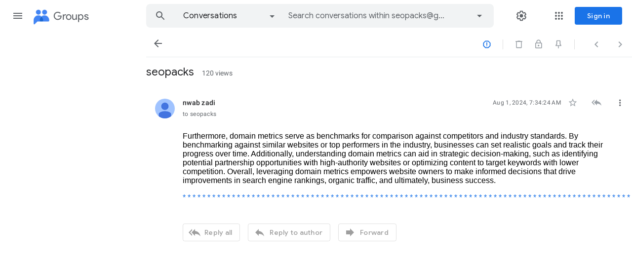

--- FILE ---
content_type: text/html; charset=utf-8
request_url: https://groups.google.com/g/seopacks/c/PrZUfvLdKHQ/
body_size: 146666
content:
<!doctype html><html lang="en-US" dir="ltr"><head><base href="https://groups.google.com/"><link rel="preconnect" href="//www.gstatic.com"><meta name="referrer" content="origin"><link rel="canonical" href="https://groups.google.com/g/seopacks/c/PrZUfvLdKHQ/"><meta name="viewport" content="width=1200"><meta name="mobile-web-app-capable" content="yes"><meta name="apple-mobile-web-app-capable" content="yes"><meta name="application-name" content="Google Groups"><meta name="apple-mobile-web-app-title" content="Google Groups"><meta name="apple-mobile-web-app-status-bar-style" content="black"><meta name="msapplication-tap-highlight" content="no"><link rel="manifest" crossorigin="use-credentials" href="_/GroupsFrontendUi/manifest.json"><link rel="home" href="/?lfhs=2"><link rel="msapplication-starturl" href="/?lfhs=2"><link rel="icon" href="//www.gstatic.com/images/branding/product/1x/groups_32dp.png" sizes="32x32"><link rel="apple-touch-icon-precomposed" href="//www.gstatic.com/images/branding/product/1x/groups_32dp.png" sizes="32x32"><link rel="msapplication-square32x32logo" href="//www.gstatic.com/images/branding/product/1x/groups_32dp.png" sizes="32x32"><script data-id="_gd" nonce="-pI-f9nC1Mx4WPG3iFQnMw">window.WIZ_global_data = {"AfY8Hf":true,"DpimGf":false,"EP1ykd":["/_/*"],"FdrFJe":"8027472912817164158","HiPsbb":1,"Im6cmf":"/_/GroupsFrontendUi","LVIXXb":1,"LoQv7e":false,"MT7f9b":[],"MUE6Ne":"GroupsFrontendUi","PLnRge":"https://docs.google.com/picker","QrtxK":"","S06Grb":"","S6lZl":112976253,"TSDtV":"%.@.[[null,[[45447917,null,true,null,null,null,\"OeRc3d\"],[45447918,null,true,null,null,null,\"paZwJ\"],[45749384,null,false,null,null,null,\"ervCtb\"],[45709804,null,false,null,null,null,\"PoJR0\"],[45640778,null,true,null,null,null,\"PA9pfe\"],[45697011,null,true,null,null,null,\"xNsvyb\"],[45734189,null,false,null,null,null,\"XGnjIb\"],[45448406,null,false,null,null,null,\"jKfwq\"],[45674794,null,true,null,null,null,\"gHxQo\"],[45447921,null,false,null,null,null,\"qAj4w\"],[45655177,null,true,null,null,null,\"VvKUq\"],[45447945,null,true,null,null,null,\"ckfnge\"],[45459555,null,false,null,null,null,\"Imeoqb\"],[45532874,null,false,null,null,null,\"Mgyohf\"],[45639772,null,true,null,null,null,\"lhNqxf\"],[45447936,null,false,null,null,null,\"MohPG\"],[45708245,null,true,null,null,null,\"cUILId\"],[45532875,null,true,null,null,null,\"udsJQe\"],[45447931,null,false,null,null,null,\"VCTMQb\"],[45722772,null,false,null,null,null,\"MVCE3b\"],[45646796,null,false,null,null,null,\"Q877Ab\"],[45753484,null,false,null,null,null,\"G9u5lb\"],[45699412,null,true,null,null,null,\"xLy3Ce\"],[45447950,null,false,null,null,null,\"lU0ald\"],[45447953,null,true,null,null,null,\"jbTsAe\"],[45447919,null,false,null,null,null,\"KMEQCe\"],[45699332,30,null,null,null,null,\"grENN\"],[45623624,null,true,null,null,null,\"LcFou\"],[45447930,null,null,null,\"signed_out_users\",null,\"JTFNhb\"],[45447944,null,true,null,null,null,\"Kgm3Tb\"],[45447928,null,true,null,null,null,\"Wh7on\"],[45447938,null,true,null,null,null,\"uVDGld\"],[45709766,null,false,null,null,null,\"sSVuJ\"],[45447926,null,true,null,null,null,\"IUIyxe\"],[45696760,null,true,null,null,null,\"hfl8fc\"],[45721043,null,true,null,null,null,\"FcV2Ie\"],[45447924,null,true,null,null,null,\"hMPU3c\"],[45447934,null,null,null,\"https://forms.gle/DuQUYavHhwfEo4sp9\",null,\"gvGLK\"],[45447932,null,false,null,null,null,\"jlJZI\"]],\"CAMSLR0sy9zkEqzlBsDVBs6z0B8W0aYUD/jwGhHhFuYDr9WxBArk/AwKuv0FCqMuFg\\u003d\\u003d\"]]]","Tb2qJf":4,"UUFaWc":"%.@.null,1000,2]","Vvafkd":false,"Yllh3e":"%.@.1769152142602746,40945621,1748096591]","YlwcZe":"%.@.3,[1],[3600],2,[15,4,13,14,12,2]]","ZZZ7Uc":"","b5W2zf":"default_GroupsFrontendUi","cfb2h":"boq_groupsfrontendserver_20260119.07_p0","eNnkwf":"1769152142","eptZe":"/_/GroupsFrontendUi/","fPDxwd":[97493660,105739272],"gGcLoe":false,"hpRnh":1,"hsFLT":"%.@.null,1000,2]","iCzhFc":false,"nQyAE":{"lU0ald":"false","grENN":"30","uVDGld":"true","XGnjIb":"false","VvKUq":"true","MVCE3b":"false","hfl8fc":"true","FcV2Ie":"true","qAj4w":"false","MohPG":"false","cUILId":"true","Q877Ab":"false","xLy3Ce":"true","KMEQCe":"false","JTFNhb":"signed_out_users","IUIyxe":"true","OeRc3d":"true","paZwJ":"true","PoJR0":"false","xNsvyb":"true","ckfnge":"true","udsJQe":"true","jbTsAe":"true","Wh7on":"true","sSVuJ":"false","hMPU3c":"true","gvGLK":"https://forms.gle/DuQUYavHhwfEo4sp9","jlJZI":"false","ervCtb":"false","jKfwq":"false"},"p9hQne":"https://www.gstatic.com/_/boq-groups/_/r/","qwAQke":"GroupsFrontendUi","qymVe":"yu_666zpzpGrmz1MRn_C6cy453E","rtQCxc":300,"u4g7r":"%.@.null,1,2]","vJQk6":false,"w2btAe":"%.@.null,null,\"\",false,null,null,true,false]","xn5OId":false,"xnI9P":true,"xwAfE":true,"y2FhP":"prod","yFnxrf":1884,"zChJod":"%.@.]"};</script><script nonce="-pI-f9nC1Mx4WPG3iFQnMw">window["_F_toggles_default_GroupsFrontendUi"] = [0x30182000, 0x16352e8e, 0x800, ];</script><script nonce="-pI-f9nC1Mx4WPG3iFQnMw">(function(){'use strict';var a=window,d=a.performance,l=k();a.cc_latency_start_time=d&&d.now?0:d&&d.timing&&d.timing.navigationStart?d.timing.navigationStart:l;function k(){return d&&d.now?d.now():(new Date).getTime()}function n(e){if(d&&d.now&&d.mark){var g=d.mark(e);if(g)return g.startTime;if(d.getEntriesByName&&(e=d.getEntriesByName(e).pop()))return e.startTime}return k()}a.onaft=function(){n("aft")};a._isLazyImage=function(e){return e.hasAttribute("data-src")||e.hasAttribute("data-ils")||e.getAttribute("loading")==="lazy"};
a.l=function(e){function g(b){var c={};c[b]=k();a.cc_latency.push(c)}function m(b){var c=n("iml");b.setAttribute("data-iml",c);return c}a.cc_aid=e;a.iml_start=a.cc_latency_start_time;a.css_size=0;a.cc_latency=[];a.ccTick=g;a.onJsLoad=function(){g("jsl")};a.onCssLoad=function(){g("cssl")};a._isVisible=function(b,c){if(!c||c.style.display=="none")return!1;var f=b.defaultView;if(f&&f.getComputedStyle&&(f=f.getComputedStyle(c),f.height=="0px"||f.width=="0px"||f.visibility=="hidden"))return!1;if(!c.getBoundingClientRect)return!0;
var h=c.getBoundingClientRect();c=h.left+a.pageXOffset;f=h.top+a.pageYOffset;if(f+h.height<0||c+h.width<0||h.height<=0||h.width<=0)return!1;b=b.documentElement;return f<=(a.innerHeight||b.clientHeight)&&c<=(a.innerWidth||b.clientWidth)};a._recordImlEl=m;document.documentElement.addEventListener("load",function(b){b=b.target;var c;b.tagName!="IMG"||b.hasAttribute("data-iid")||a._isLazyImage(b)||b.hasAttribute("data-noaft")||(c=m(b));if(a.aft_counter&&(b=a.aft_counter.indexOf(b),b!==-1&&(b=a.aft_counter.splice(b,
1).length===1,a.aft_counter.length===0&&b&&c)))a.onaft(c)},!0);a.prt=-1;a.wiz_tick=function(){var b=n("prt");a.prt=b}};}).call(this);
l('SyDbkc')</script><script nonce="-pI-f9nC1Mx4WPG3iFQnMw">var _F_cssRowKey = 'boq-groups.GroupsFrontendUi.FeAEjUUxmrE.L.B1.O';var _F_combinedSignature = 'ALAdxDmENXVy5lISliCqw0becETHwSVJog';function _DumpException(e) {throw e;}</script><style data-href="https://www.gstatic.com/_/mss/boq-groups/_/ss/k=boq-groups.GroupsFrontendUi.FeAEjUUxmrE.L.B1.O/am=ACAYsKNLjQWA/d=1/ed=1/rs=ALAdxDlTYccJA1cyYI_wCdyfezAZ_EsxOQ/m=conversationdetailview,_b,_tp" nonce="24LyKHMFojiaEgITJc3HrA">html,body{height:100%;overflow:hidden}body{-webkit-font-smoothing:antialiased;-moz-osx-font-smoothing:grayscale;color:rgba(0,0,0,0.87);font-family:Roboto,RobotoDraft,Helvetica,Arial,sans-serif;margin:0;text-size-adjust:100%}textarea{font-family:Roboto,RobotoDraft,Helvetica,Arial,sans-serif}a{text-decoration:none;color:#2962ff}img{border:none}*{-webkit-tap-highlight-color:transparent}#apps-debug-tracers{display:none}body{font-size:14px}.YTx3wb{font-family:Roboto,RobotoDraft,Helvetica,Arial,sans-serif;-webkit-font-smoothing:antialiased;text-size-adjust:100%}.BIzmGd.BIzmGd svg{opacity:1}.P0ZY5d .pGxpHc{display:none}@media screen and (min-width:1024px){.MCcOAc>.zQTmif[data-ogpc]{margin-left:280px;transition:margin-left .25s cubic-bezier(.4,0,.2,1),visibility 0s linear 0s}}.Rsczmf .zQTmif[data-ogpc],.P0ZY5d .zQTmif[data-ogpc]{margin-left:0}.L6cTce.L6cTce{display:none}.fbudBf.fbudBf{visibility:hidden}.ti6hGc.ti6hGc{opacity:1;background-color:inherit}.UcN6ud.UcN6ud{background-color:#e8f0fe}.oXzbyc{clip:rect(1px,1px,1px,1px);height:1px;margin:0;overflow:hidden;padding:0;position:absolute;white-space:nowrap;width:1px;z-index:-1000}::-webkit-scrollbar{-webkit-appearance:none}::-webkit-scrollbar:vertical{width:16px}::-webkit-scrollbar:horizontal{height:16px}::-webkit-scrollbar-thumb{background-clip:padding-box;background-color:rgb(218,220,224);border:4px solid transparent;border-radius:8px}::-webkit-scrollbar-thumb:hover{background-color:rgb(128,134,139)}::-webkit-scrollbar-track{background-color:transparent;border-radius:8px}.RBM0ic{overflow-y:auto;-webkit-overflow-scrolling:touch;outline:none}.VfPpkd-dgl2Hf-ppHlrf-sM5MNb{display:inline}@keyframes mdc-ripple-fg-radius-in{from{animation-timing-function:cubic-bezier(.4,0,.2,1);transform:translate(var(--mdc-ripple-fg-translate-start,0)) scale(1)}to{transform:translate(var(--mdc-ripple-fg-translate-end,0)) scale(var(--mdc-ripple-fg-scale,1))}}@keyframes mdc-ripple-fg-opacity-in{from{animation-timing-function:linear;opacity:0}to{opacity:var(--mdc-ripple-fg-opacity,0)}}@keyframes mdc-ripple-fg-opacity-out{from{animation-timing-function:linear;opacity:var(--mdc-ripple-fg-opacity,0)}to{opacity:0}}.VfPpkd-ksKsZd-XxIAqe{--mdc-ripple-fg-size:0;--mdc-ripple-left:0;--mdc-ripple-top:0;--mdc-ripple-fg-scale:1;--mdc-ripple-fg-translate-end:0;--mdc-ripple-fg-translate-start:0;-webkit-tap-highlight-color:rgba(0,0,0,0);will-change:transform,opacity;position:relative;outline:none;overflow:hidden}.VfPpkd-ksKsZd-XxIAqe::before,.VfPpkd-ksKsZd-XxIAqe::after{position:absolute;border-radius:50%;opacity:0;pointer-events:none;content:""}.VfPpkd-ksKsZd-XxIAqe::before{transition:opacity 15ms linear,background-color 15ms linear;z-index:1;z-index:var(--mdc-ripple-z-index,1)}.VfPpkd-ksKsZd-XxIAqe::after{z-index:0;z-index:var(--mdc-ripple-z-index,0)}.VfPpkd-ksKsZd-XxIAqe.VfPpkd-ksKsZd-mWPk3d::before{transform:scale(var(--mdc-ripple-fg-scale,1))}.VfPpkd-ksKsZd-XxIAqe.VfPpkd-ksKsZd-mWPk3d::after{top:0;left:0;transform:scale(0);transform-origin:center center}.VfPpkd-ksKsZd-XxIAqe.VfPpkd-ksKsZd-mWPk3d-OWXEXe-ZNMTqd::after{top:var(--mdc-ripple-top,0);left:var(--mdc-ripple-left,0)}.VfPpkd-ksKsZd-XxIAqe.VfPpkd-ksKsZd-mWPk3d-OWXEXe-Tv8l5d-lJfZMc::after{animation:mdc-ripple-fg-radius-in 225ms forwards,mdc-ripple-fg-opacity-in 75ms forwards}.VfPpkd-ksKsZd-XxIAqe.VfPpkd-ksKsZd-mWPk3d-OWXEXe-Tv8l5d-OmS1vf::after{animation:mdc-ripple-fg-opacity-out .15s;transform:translate(var(--mdc-ripple-fg-translate-end,0)) scale(var(--mdc-ripple-fg-scale,1))}.VfPpkd-ksKsZd-XxIAqe::before,.VfPpkd-ksKsZd-XxIAqe::after{top:-50%;left:-50%;width:200%;height:200%}.VfPpkd-ksKsZd-XxIAqe.VfPpkd-ksKsZd-mWPk3d::after{width:var(--mdc-ripple-fg-size,100%);height:var(--mdc-ripple-fg-size,100%)}.VfPpkd-ksKsZd-XxIAqe[data-mdc-ripple-is-unbounded],.VfPpkd-ksKsZd-mWPk3d-OWXEXe-ZNMTqd{overflow:visible}.VfPpkd-ksKsZd-XxIAqe[data-mdc-ripple-is-unbounded]::before,.VfPpkd-ksKsZd-XxIAqe[data-mdc-ripple-is-unbounded]::after,.VfPpkd-ksKsZd-mWPk3d-OWXEXe-ZNMTqd::before,.VfPpkd-ksKsZd-mWPk3d-OWXEXe-ZNMTqd::after{top:0;left:0;width:100%;height:100%}.VfPpkd-ksKsZd-XxIAqe[data-mdc-ripple-is-unbounded].VfPpkd-ksKsZd-mWPk3d::before,.VfPpkd-ksKsZd-XxIAqe[data-mdc-ripple-is-unbounded].VfPpkd-ksKsZd-mWPk3d::after,.VfPpkd-ksKsZd-mWPk3d-OWXEXe-ZNMTqd.VfPpkd-ksKsZd-mWPk3d::before,.VfPpkd-ksKsZd-mWPk3d-OWXEXe-ZNMTqd.VfPpkd-ksKsZd-mWPk3d::after{top:var(--mdc-ripple-top,0);left:var(--mdc-ripple-left,0);width:var(--mdc-ripple-fg-size,100%);height:var(--mdc-ripple-fg-size,100%)}.VfPpkd-ksKsZd-XxIAqe[data-mdc-ripple-is-unbounded].VfPpkd-ksKsZd-mWPk3d::after,.VfPpkd-ksKsZd-mWPk3d-OWXEXe-ZNMTqd.VfPpkd-ksKsZd-mWPk3d::after{width:var(--mdc-ripple-fg-size,100%);height:var(--mdc-ripple-fg-size,100%)}.VfPpkd-ksKsZd-XxIAqe::before,.VfPpkd-ksKsZd-XxIAqe::after{background-color:#000;background-color:var(--mdc-ripple-color,#000)}.VfPpkd-ksKsZd-XxIAqe:hover::before,.VfPpkd-ksKsZd-XxIAqe.VfPpkd-ksKsZd-XxIAqe-OWXEXe-ZmdkE::before{opacity:.04;opacity:var(--mdc-ripple-hover-opacity,.04)}.VfPpkd-ksKsZd-XxIAqe.VfPpkd-ksKsZd-mWPk3d-OWXEXe-AHe6Kc-XpnDCe::before,.VfPpkd-ksKsZd-XxIAqe:not(.VfPpkd-ksKsZd-mWPk3d):focus::before{transition-duration:75ms;opacity:.12;opacity:var(--mdc-ripple-focus-opacity,.12)}.VfPpkd-ksKsZd-XxIAqe:not(.VfPpkd-ksKsZd-mWPk3d)::after{transition:opacity .15s linear}.VfPpkd-ksKsZd-XxIAqe:not(.VfPpkd-ksKsZd-mWPk3d):active::after{transition-duration:75ms;opacity:.12;opacity:var(--mdc-ripple-press-opacity,.12)}.VfPpkd-ksKsZd-XxIAqe.VfPpkd-ksKsZd-mWPk3d{--mdc-ripple-fg-opacity:var(--mdc-ripple-press-opacity,0.12)}.VfPpkd-Bz112c-LgbsSe{font-size:24px;width:48px;height:48px;padding:12px}.VfPpkd-Bz112c-LgbsSe.VfPpkd-Bz112c-LgbsSe-OWXEXe-e5LLRc-SxQuSe .VfPpkd-Bz112c-Jh9lGc{width:40px;height:40px;margin-top:4px;margin-bottom:4px;margin-right:4px;margin-left:4px}.VfPpkd-Bz112c-LgbsSe.VfPpkd-Bz112c-LgbsSe-OWXEXe-e5LLRc-SxQuSe .VfPpkd-Bz112c-J1Ukfc-LhBDec{max-height:40px;max-width:40px}.VfPpkd-Bz112c-LgbsSe:disabled{color:rgba(0,0,0,.38);color:var(--mdc-theme-text-disabled-on-light,rgba(0,0,0,.38))}.VfPpkd-Bz112c-LgbsSe svg,.VfPpkd-Bz112c-LgbsSe img{width:24px;height:24px}.VfPpkd-Bz112c-LgbsSe{display:inline-block;position:relative;box-sizing:border-box;border:none;outline:none;background-color:transparent;fill:currentColor;color:inherit;text-decoration:none;cursor:pointer;user-select:none;z-index:0;overflow:visible}.VfPpkd-Bz112c-LgbsSe .VfPpkd-Bz112c-RLmnJb{position:absolute;top:50%;height:48px;left:50%;width:48px;transform:translate(-50%,-50%)}@media screen and (forced-colors:active){.VfPpkd-Bz112c-LgbsSe.VfPpkd-ksKsZd-mWPk3d-OWXEXe-AHe6Kc-XpnDCe .VfPpkd-Bz112c-J1Ukfc-LhBDec,.VfPpkd-Bz112c-LgbsSe:not(.VfPpkd-ksKsZd-mWPk3d):focus .VfPpkd-Bz112c-J1Ukfc-LhBDec{display:block}}.VfPpkd-Bz112c-LgbsSe:disabled{cursor:default;pointer-events:none}.VfPpkd-Bz112c-LgbsSe[hidden]{display:none}.VfPpkd-Bz112c-LgbsSe-OWXEXe-KVuj8d-Q3DXx{align-items:center;display:inline-flex;justify-content:center}.VfPpkd-Bz112c-J1Ukfc-LhBDec{pointer-events:none;border:2px solid transparent;border-radius:6px;box-sizing:content-box;position:absolute;top:50%;left:50%;transform:translate(-50%,-50%);height:100%;width:100%;display:none}@media screen and (forced-colors:active){.VfPpkd-Bz112c-J1Ukfc-LhBDec{border-color:CanvasText}}.VfPpkd-Bz112c-J1Ukfc-LhBDec::after{content:"";border:2px solid transparent;border-radius:8px;display:block;position:absolute;top:50%;left:50%;transform:translate(-50%,-50%);height:calc(100% + 4px);width:calc(100% + 4px)}@media screen and (forced-colors:active){.VfPpkd-Bz112c-J1Ukfc-LhBDec::after{border-color:CanvasText}}.VfPpkd-Bz112c-kBDsod{display:inline-block}.VfPpkd-Bz112c-kBDsod.VfPpkd-Bz112c-kBDsod-OWXEXe-IT5dJd,.VfPpkd-Bz112c-LgbsSe-OWXEXe-IT5dJd .VfPpkd-Bz112c-kBDsod{display:none}.VfPpkd-Bz112c-LgbsSe-OWXEXe-IT5dJd .VfPpkd-Bz112c-kBDsod.VfPpkd-Bz112c-kBDsod-OWXEXe-IT5dJd{display:inline-block}.VfPpkd-Bz112c-mRLv6{height:100%;left:0;outline:none;position:absolute;top:0;width:100%}.VfPpkd-Bz112c-LgbsSe{--mdc-ripple-fg-size:0;--mdc-ripple-left:0;--mdc-ripple-top:0;--mdc-ripple-fg-scale:1;--mdc-ripple-fg-translate-end:0;--mdc-ripple-fg-translate-start:0;-webkit-tap-highlight-color:rgba(0,0,0,0);will-change:transform,opacity}.VfPpkd-Bz112c-LgbsSe .VfPpkd-Bz112c-Jh9lGc::before,.VfPpkd-Bz112c-LgbsSe .VfPpkd-Bz112c-Jh9lGc::after{position:absolute;border-radius:50%;opacity:0;pointer-events:none;content:""}.VfPpkd-Bz112c-LgbsSe .VfPpkd-Bz112c-Jh9lGc::before{transition:opacity 15ms linear,background-color 15ms linear;z-index:1;z-index:var(--mdc-ripple-z-index,1)}.VfPpkd-Bz112c-LgbsSe .VfPpkd-Bz112c-Jh9lGc::after{z-index:0;z-index:var(--mdc-ripple-z-index,0)}.VfPpkd-Bz112c-LgbsSe.VfPpkd-ksKsZd-mWPk3d .VfPpkd-Bz112c-Jh9lGc::before{transform:scale(var(--mdc-ripple-fg-scale,1))}.VfPpkd-Bz112c-LgbsSe.VfPpkd-ksKsZd-mWPk3d .VfPpkd-Bz112c-Jh9lGc::after{top:0;left:0;transform:scale(0);transform-origin:center center}.VfPpkd-Bz112c-LgbsSe.VfPpkd-ksKsZd-mWPk3d-OWXEXe-ZNMTqd .VfPpkd-Bz112c-Jh9lGc::after{top:var(--mdc-ripple-top,0);left:var(--mdc-ripple-left,0)}.VfPpkd-Bz112c-LgbsSe.VfPpkd-ksKsZd-mWPk3d-OWXEXe-Tv8l5d-lJfZMc .VfPpkd-Bz112c-Jh9lGc::after{animation:mdc-ripple-fg-radius-in 225ms forwards,mdc-ripple-fg-opacity-in 75ms forwards}.VfPpkd-Bz112c-LgbsSe.VfPpkd-ksKsZd-mWPk3d-OWXEXe-Tv8l5d-OmS1vf .VfPpkd-Bz112c-Jh9lGc::after{animation:mdc-ripple-fg-opacity-out .15s;transform:translate(var(--mdc-ripple-fg-translate-end,0)) scale(var(--mdc-ripple-fg-scale,1))}.VfPpkd-Bz112c-LgbsSe .VfPpkd-Bz112c-Jh9lGc::before,.VfPpkd-Bz112c-LgbsSe .VfPpkd-Bz112c-Jh9lGc::after{top:0;left:0;width:100%;height:100%}.VfPpkd-Bz112c-LgbsSe.VfPpkd-ksKsZd-mWPk3d .VfPpkd-Bz112c-Jh9lGc::before,.VfPpkd-Bz112c-LgbsSe.VfPpkd-ksKsZd-mWPk3d .VfPpkd-Bz112c-Jh9lGc::after{top:var(--mdc-ripple-top,0);left:var(--mdc-ripple-left,0);width:var(--mdc-ripple-fg-size,100%);height:var(--mdc-ripple-fg-size,100%)}.VfPpkd-Bz112c-LgbsSe.VfPpkd-ksKsZd-mWPk3d .VfPpkd-Bz112c-Jh9lGc::after{width:var(--mdc-ripple-fg-size,100%);height:var(--mdc-ripple-fg-size,100%)}.VfPpkd-Bz112c-LgbsSe .VfPpkd-Bz112c-Jh9lGc::before,.VfPpkd-Bz112c-LgbsSe .VfPpkd-Bz112c-Jh9lGc::after{background-color:#000;background-color:var(--mdc-ripple-color,#000)}.VfPpkd-Bz112c-LgbsSe:hover .VfPpkd-Bz112c-Jh9lGc::before,.VfPpkd-Bz112c-LgbsSe.VfPpkd-ksKsZd-XxIAqe-OWXEXe-ZmdkE .VfPpkd-Bz112c-Jh9lGc::before{opacity:.04;opacity:var(--mdc-ripple-hover-opacity,.04)}.VfPpkd-Bz112c-LgbsSe.VfPpkd-ksKsZd-mWPk3d-OWXEXe-AHe6Kc-XpnDCe .VfPpkd-Bz112c-Jh9lGc::before,.VfPpkd-Bz112c-LgbsSe:not(.VfPpkd-ksKsZd-mWPk3d):focus .VfPpkd-Bz112c-Jh9lGc::before{transition-duration:75ms;opacity:.12;opacity:var(--mdc-ripple-focus-opacity,.12)}.VfPpkd-Bz112c-LgbsSe:not(.VfPpkd-ksKsZd-mWPk3d) .VfPpkd-Bz112c-Jh9lGc::after{transition:opacity .15s linear}.VfPpkd-Bz112c-LgbsSe:not(.VfPpkd-ksKsZd-mWPk3d):active .VfPpkd-Bz112c-Jh9lGc::after{transition-duration:75ms;opacity:.12;opacity:var(--mdc-ripple-press-opacity,.12)}.VfPpkd-Bz112c-LgbsSe.VfPpkd-ksKsZd-mWPk3d{--mdc-ripple-fg-opacity:var(--mdc-ripple-press-opacity,0.12)}.VfPpkd-Bz112c-LgbsSe:disabled:hover .VfPpkd-Bz112c-Jh9lGc::before,.VfPpkd-Bz112c-LgbsSe:disabled.VfPpkd-ksKsZd-XxIAqe-OWXEXe-ZmdkE .VfPpkd-Bz112c-Jh9lGc::before{opacity:0;opacity:var(--mdc-ripple-hover-opacity,0)}.VfPpkd-Bz112c-LgbsSe:disabled.VfPpkd-ksKsZd-mWPk3d-OWXEXe-AHe6Kc-XpnDCe .VfPpkd-Bz112c-Jh9lGc::before,.VfPpkd-Bz112c-LgbsSe:disabled:not(.VfPpkd-ksKsZd-mWPk3d):focus .VfPpkd-Bz112c-Jh9lGc::before{transition-duration:75ms;opacity:0;opacity:var(--mdc-ripple-focus-opacity,0)}.VfPpkd-Bz112c-LgbsSe:disabled:not(.VfPpkd-ksKsZd-mWPk3d) .VfPpkd-Bz112c-Jh9lGc::after{transition:opacity .15s linear}.VfPpkd-Bz112c-LgbsSe:disabled:not(.VfPpkd-ksKsZd-mWPk3d):active .VfPpkd-Bz112c-Jh9lGc::after{transition-duration:75ms;opacity:0;opacity:var(--mdc-ripple-press-opacity,0)}.VfPpkd-Bz112c-LgbsSe:disabled.VfPpkd-ksKsZd-mWPk3d{--mdc-ripple-fg-opacity:var(--mdc-ripple-press-opacity,0)}.VfPpkd-Bz112c-LgbsSe .VfPpkd-Bz112c-Jh9lGc{height:100%;left:0;pointer-events:none;position:absolute;top:0;width:100%;z-index:-1}.VfPpkd-LgbsSe{position:relative;display:inline-flex;align-items:center;justify-content:center;box-sizing:border-box;min-width:64px;border:none;outline:none;line-height:inherit;user-select:none;-webkit-appearance:none;overflow:visible;vertical-align:middle;background:transparent}.VfPpkd-LgbsSe .VfPpkd-BFbNVe-bF1uUb{width:100%;height:100%;top:0;left:0}.VfPpkd-LgbsSe::-moz-focus-inner{padding:0;border:0}.VfPpkd-LgbsSe:active{outline:none}.VfPpkd-LgbsSe:hover{cursor:pointer}.VfPpkd-LgbsSe:disabled{cursor:default;pointer-events:none}.VfPpkd-LgbsSe[hidden]{display:none}.VfPpkd-LgbsSe .VfPpkd-kBDsod{margin-left:0;margin-right:8px;display:inline-block;position:relative;vertical-align:top}[dir=rtl] .VfPpkd-LgbsSe .VfPpkd-kBDsod,.VfPpkd-LgbsSe .VfPpkd-kBDsod[dir=rtl]{margin-left:8px;margin-right:0}.VfPpkd-LgbsSe .VfPpkd-UdE5de-uDEFge{font-size:0;position:absolute;transform:translate(-50%,-50%);top:50%;left:50%;line-height:normal}.VfPpkd-LgbsSe .VfPpkd-vQzf8d{position:relative}.VfPpkd-LgbsSe .VfPpkd-J1Ukfc-LhBDec{pointer-events:none;border:2px solid transparent;border-radius:6px;box-sizing:content-box;position:absolute;top:50%;left:50%;transform:translate(-50%,-50%);height:calc(100% + 4px);width:calc(100% + 4px);display:none}@media screen and (forced-colors:active){.VfPpkd-LgbsSe .VfPpkd-J1Ukfc-LhBDec{border-color:CanvasText}}.VfPpkd-LgbsSe .VfPpkd-J1Ukfc-LhBDec::after{content:"";border:2px solid transparent;border-radius:8px;display:block;position:absolute;top:50%;left:50%;transform:translate(-50%,-50%);height:calc(100% + 4px);width:calc(100% + 4px)}@media screen and (forced-colors:active){.VfPpkd-LgbsSe .VfPpkd-J1Ukfc-LhBDec::after{border-color:CanvasText}}@media screen and (forced-colors:active){.VfPpkd-LgbsSe.VfPpkd-ksKsZd-mWPk3d-OWXEXe-AHe6Kc-XpnDCe .VfPpkd-J1Ukfc-LhBDec,.VfPpkd-LgbsSe:not(.VfPpkd-ksKsZd-mWPk3d):focus .VfPpkd-J1Ukfc-LhBDec{display:block}}.VfPpkd-LgbsSe .VfPpkd-RLmnJb{position:absolute;top:50%;height:48px;left:0;right:0;transform:translateY(-50%)}.VfPpkd-vQzf8d+.VfPpkd-kBDsod{margin-left:8px;margin-right:0}[dir=rtl] .VfPpkd-vQzf8d+.VfPpkd-kBDsod,.VfPpkd-vQzf8d+.VfPpkd-kBDsod[dir=rtl]{margin-left:0;margin-right:8px}svg.VfPpkd-kBDsod{fill:currentColor}.VfPpkd-LgbsSe-OWXEXe-dgl2Hf{margin-top:6px;margin-bottom:6px}.VfPpkd-LgbsSe{-moz-osx-font-smoothing:grayscale;-webkit-font-smoothing:antialiased;text-decoration:none}.VfPpkd-LgbsSe{padding:0 8px 0 8px}.VfPpkd-LgbsSe-OWXEXe-k8QpJ{transition:box-shadow .28s cubic-bezier(.4,0,.2,1);padding:0 16px 0 16px}.VfPpkd-LgbsSe-OWXEXe-k8QpJ.VfPpkd-LgbsSe-OWXEXe-Bz112c-UbuQg{padding:0 12px 0 16px}.VfPpkd-LgbsSe-OWXEXe-k8QpJ.VfPpkd-LgbsSe-OWXEXe-Bz112c-M1Soyc{padding:0 16px 0 12px}.VfPpkd-LgbsSe-OWXEXe-MV7yeb{transition:box-shadow .28s cubic-bezier(.4,0,.2,1);padding:0 16px 0 16px}.VfPpkd-LgbsSe-OWXEXe-MV7yeb.VfPpkd-LgbsSe-OWXEXe-Bz112c-UbuQg{padding:0 12px 0 16px}.VfPpkd-LgbsSe-OWXEXe-MV7yeb.VfPpkd-LgbsSe-OWXEXe-Bz112c-M1Soyc{padding:0 16px 0 12px}.VfPpkd-LgbsSe-OWXEXe-INsAgc{border-style:solid;transition:border .28s cubic-bezier(.4,0,.2,1)}.VfPpkd-LgbsSe-OWXEXe-INsAgc .VfPpkd-Jh9lGc{border-style:solid;border-color:transparent}.VfPpkd-LgbsSe{--mdc-ripple-fg-size:0;--mdc-ripple-left:0;--mdc-ripple-top:0;--mdc-ripple-fg-scale:1;--mdc-ripple-fg-translate-end:0;--mdc-ripple-fg-translate-start:0;-webkit-tap-highlight-color:rgba(0,0,0,0);will-change:transform,opacity}.VfPpkd-LgbsSe .VfPpkd-Jh9lGc::before,.VfPpkd-LgbsSe .VfPpkd-Jh9lGc::after{position:absolute;border-radius:50%;opacity:0;pointer-events:none;content:""}.VfPpkd-LgbsSe .VfPpkd-Jh9lGc::before{transition:opacity 15ms linear,background-color 15ms linear;z-index:1}.VfPpkd-LgbsSe .VfPpkd-Jh9lGc::after{z-index:0}.VfPpkd-LgbsSe.VfPpkd-ksKsZd-mWPk3d .VfPpkd-Jh9lGc::before{transform:scale(var(--mdc-ripple-fg-scale,1))}.VfPpkd-LgbsSe.VfPpkd-ksKsZd-mWPk3d .VfPpkd-Jh9lGc::after{top:0;left:0;transform:scale(0);transform-origin:center center}.VfPpkd-LgbsSe.VfPpkd-ksKsZd-mWPk3d-OWXEXe-ZNMTqd .VfPpkd-Jh9lGc::after{top:var(--mdc-ripple-top,0);left:var(--mdc-ripple-left,0)}.VfPpkd-LgbsSe.VfPpkd-ksKsZd-mWPk3d-OWXEXe-Tv8l5d-lJfZMc .VfPpkd-Jh9lGc::after{animation:mdc-ripple-fg-radius-in 225ms forwards,mdc-ripple-fg-opacity-in 75ms forwards}.VfPpkd-LgbsSe.VfPpkd-ksKsZd-mWPk3d-OWXEXe-Tv8l5d-OmS1vf .VfPpkd-Jh9lGc::after{animation:mdc-ripple-fg-opacity-out .15s;transform:translate(var(--mdc-ripple-fg-translate-end,0)) scale(var(--mdc-ripple-fg-scale,1))}.VfPpkd-LgbsSe .VfPpkd-Jh9lGc::before,.VfPpkd-LgbsSe .VfPpkd-Jh9lGc::after{top:-50%;left:-50%;width:200%;height:200%}.VfPpkd-LgbsSe.VfPpkd-ksKsZd-mWPk3d .VfPpkd-Jh9lGc::after{width:var(--mdc-ripple-fg-size,100%);height:var(--mdc-ripple-fg-size,100%)}.VfPpkd-Jh9lGc{position:absolute;box-sizing:content-box;overflow:hidden;z-index:0;top:0;left:0;bottom:0;right:0}.VfPpkd-LgbsSe{font-family:Roboto,sans-serif;font-size:.875rem;letter-spacing:.0892857143em;font-weight:500;text-transform:uppercase;height:36px;border-radius:4px}.VfPpkd-LgbsSe:not(:disabled){color:#6200ee}.VfPpkd-LgbsSe:disabled{color:rgba(0,0,0,.38)}.VfPpkd-LgbsSe .VfPpkd-kBDsod{font-size:1.125rem;width:1.125rem;height:1.125rem}.VfPpkd-LgbsSe .VfPpkd-Jh9lGc::before{background-color:#6200ee}.VfPpkd-LgbsSe .VfPpkd-Jh9lGc::after{background-color:#6200ee}.VfPpkd-LgbsSe:hover .VfPpkd-Jh9lGc::before,.VfPpkd-LgbsSe.VfPpkd-ksKsZd-XxIAqe-OWXEXe-ZmdkE .VfPpkd-Jh9lGc::before{opacity:.04}.VfPpkd-LgbsSe.VfPpkd-ksKsZd-mWPk3d-OWXEXe-AHe6Kc-XpnDCe .VfPpkd-Jh9lGc::before,.VfPpkd-LgbsSe:not(.VfPpkd-ksKsZd-mWPk3d):focus .VfPpkd-Jh9lGc::before{transition-duration:75ms;opacity:.12}.VfPpkd-LgbsSe:not(.VfPpkd-ksKsZd-mWPk3d) .VfPpkd-Jh9lGc::after{transition:opacity .15s linear}.VfPpkd-LgbsSe:not(.VfPpkd-ksKsZd-mWPk3d):active .VfPpkd-Jh9lGc::after{transition-duration:75ms;opacity:.12}.VfPpkd-LgbsSe.VfPpkd-ksKsZd-mWPk3d{--mdc-ripple-fg-opacity:var(--mdc-text-button-pressed-state-layer-opacity,0.12)}.VfPpkd-LgbsSe .VfPpkd-Jh9lGc{border-radius:4px}.VfPpkd-LgbsSe .VfPpkd-J1Ukfc-LhBDec{border-radius:2px}.VfPpkd-LgbsSe .VfPpkd-J1Ukfc-LhBDec::after{border-radius:4px}.VfPpkd-LgbsSe-OWXEXe-k8QpJ{font-family:Roboto,sans-serif;font-size:.875rem;letter-spacing:.0892857143em;font-weight:500;text-transform:uppercase;height:36px;border-radius:4px}.VfPpkd-LgbsSe-OWXEXe-k8QpJ:not(:disabled){background-color:#6200ee}.VfPpkd-LgbsSe-OWXEXe-k8QpJ:disabled{background-color:rgba(0,0,0,.12)}.VfPpkd-LgbsSe-OWXEXe-k8QpJ:not(:disabled){color:#fff}.VfPpkd-LgbsSe-OWXEXe-k8QpJ:disabled{color:rgba(0,0,0,.38)}.VfPpkd-LgbsSe-OWXEXe-k8QpJ .VfPpkd-kBDsod{font-size:1.125rem;width:1.125rem;height:1.125rem}.VfPpkd-LgbsSe-OWXEXe-k8QpJ .VfPpkd-Jh9lGc::before{background-color:#fff}.VfPpkd-LgbsSe-OWXEXe-k8QpJ .VfPpkd-Jh9lGc::after{background-color:#fff}.VfPpkd-LgbsSe-OWXEXe-k8QpJ:hover .VfPpkd-Jh9lGc::before,.VfPpkd-LgbsSe-OWXEXe-k8QpJ.VfPpkd-ksKsZd-XxIAqe-OWXEXe-ZmdkE .VfPpkd-Jh9lGc::before{opacity:.08}.VfPpkd-LgbsSe-OWXEXe-k8QpJ.VfPpkd-ksKsZd-mWPk3d-OWXEXe-AHe6Kc-XpnDCe .VfPpkd-Jh9lGc::before,.VfPpkd-LgbsSe-OWXEXe-k8QpJ:not(.VfPpkd-ksKsZd-mWPk3d):focus .VfPpkd-Jh9lGc::before{transition-duration:75ms;opacity:.24}.VfPpkd-LgbsSe-OWXEXe-k8QpJ:not(.VfPpkd-ksKsZd-mWPk3d) .VfPpkd-Jh9lGc::after{transition:opacity .15s linear}.VfPpkd-LgbsSe-OWXEXe-k8QpJ:not(.VfPpkd-ksKsZd-mWPk3d):active .VfPpkd-Jh9lGc::after{transition-duration:75ms;opacity:.24}.VfPpkd-LgbsSe-OWXEXe-k8QpJ.VfPpkd-ksKsZd-mWPk3d{--mdc-ripple-fg-opacity:var(--mdc-filled-button-pressed-state-layer-opacity,0.24)}.VfPpkd-LgbsSe-OWXEXe-k8QpJ .VfPpkd-Jh9lGc{border-radius:4px}.VfPpkd-LgbsSe-OWXEXe-k8QpJ .VfPpkd-J1Ukfc-LhBDec{border-radius:2px}.VfPpkd-LgbsSe-OWXEXe-k8QpJ .VfPpkd-J1Ukfc-LhBDec::after{border-radius:4px}.VfPpkd-LgbsSe-OWXEXe-MV7yeb{font-family:Roboto,sans-serif;font-size:.875rem;letter-spacing:.0892857143em;font-weight:500;text-transform:uppercase;height:36px;border-radius:4px;box-shadow:0 3px 1px -2px rgba(0,0,0,.2),0 2px 2px 0 rgba(0,0,0,.14),0 1px 5px 0 rgba(0,0,0,.12)}.VfPpkd-LgbsSe-OWXEXe-MV7yeb:not(:disabled){background-color:#6200ee}.VfPpkd-LgbsSe-OWXEXe-MV7yeb:disabled{background-color:rgba(0,0,0,.12)}.VfPpkd-LgbsSe-OWXEXe-MV7yeb:not(:disabled){color:#fff}.VfPpkd-LgbsSe-OWXEXe-MV7yeb:disabled{color:rgba(0,0,0,.38)}.VfPpkd-LgbsSe-OWXEXe-MV7yeb .VfPpkd-kBDsod{font-size:1.125rem;width:1.125rem;height:1.125rem}.VfPpkd-LgbsSe-OWXEXe-MV7yeb .VfPpkd-Jh9lGc::before{background-color:#fff}.VfPpkd-LgbsSe-OWXEXe-MV7yeb .VfPpkd-Jh9lGc::after{background-color:#fff}.VfPpkd-LgbsSe-OWXEXe-MV7yeb:hover .VfPpkd-Jh9lGc::before,.VfPpkd-LgbsSe-OWXEXe-MV7yeb.VfPpkd-ksKsZd-XxIAqe-OWXEXe-ZmdkE .VfPpkd-Jh9lGc::before{opacity:.08}.VfPpkd-LgbsSe-OWXEXe-MV7yeb.VfPpkd-ksKsZd-mWPk3d-OWXEXe-AHe6Kc-XpnDCe .VfPpkd-Jh9lGc::before,.VfPpkd-LgbsSe-OWXEXe-MV7yeb:not(.VfPpkd-ksKsZd-mWPk3d):focus .VfPpkd-Jh9lGc::before{transition-duration:75ms;opacity:.24}.VfPpkd-LgbsSe-OWXEXe-MV7yeb:not(.VfPpkd-ksKsZd-mWPk3d) .VfPpkd-Jh9lGc::after{transition:opacity .15s linear}.VfPpkd-LgbsSe-OWXEXe-MV7yeb:not(.VfPpkd-ksKsZd-mWPk3d):active .VfPpkd-Jh9lGc::after{transition-duration:75ms;opacity:.24}.VfPpkd-LgbsSe-OWXEXe-MV7yeb.VfPpkd-ksKsZd-mWPk3d{--mdc-ripple-fg-opacity:var(--mdc-protected-button-pressed-state-layer-opacity,0.24)}.VfPpkd-LgbsSe-OWXEXe-MV7yeb .VfPpkd-Jh9lGc{border-radius:4px}.VfPpkd-LgbsSe-OWXEXe-MV7yeb .VfPpkd-J1Ukfc-LhBDec{border-radius:2px}.VfPpkd-LgbsSe-OWXEXe-MV7yeb .VfPpkd-J1Ukfc-LhBDec::after{border-radius:4px}.VfPpkd-LgbsSe-OWXEXe-MV7yeb.VfPpkd-ksKsZd-mWPk3d-OWXEXe-AHe6Kc-XpnDCe,.VfPpkd-LgbsSe-OWXEXe-MV7yeb:not(.VfPpkd-ksKsZd-mWPk3d):focus{box-shadow:0 2px 4px -1px rgba(0,0,0,.2),0 4px 5px 0 rgba(0,0,0,.14),0 1px 10px 0 rgba(0,0,0,.12)}.VfPpkd-LgbsSe-OWXEXe-MV7yeb:hover{box-shadow:0 2px 4px -1px rgba(0,0,0,.2),0 4px 5px 0 rgba(0,0,0,.14),0 1px 10px 0 rgba(0,0,0,.12)}.VfPpkd-LgbsSe-OWXEXe-MV7yeb:not(:disabled):active{box-shadow:0 5px 5px -3px rgba(0,0,0,.2),0 8px 10px 1px rgba(0,0,0,.14),0 3px 14px 2px rgba(0,0,0,.12)}.VfPpkd-LgbsSe-OWXEXe-MV7yeb:disabled{box-shadow:0 0 0 0 rgba(0,0,0,.2),0 0 0 0 rgba(0,0,0,.14),0 0 0 0 rgba(0,0,0,.12)}.VfPpkd-LgbsSe-OWXEXe-INsAgc{font-family:Roboto,sans-serif;font-size:.875rem;letter-spacing:.0892857143em;font-weight:500;text-transform:uppercase;height:36px;border-radius:4px;padding:0 15px 0 15px;border-width:1px}.VfPpkd-LgbsSe-OWXEXe-INsAgc:not(:disabled){color:#6200ee}.VfPpkd-LgbsSe-OWXEXe-INsAgc:disabled{color:rgba(0,0,0,.38)}.VfPpkd-LgbsSe-OWXEXe-INsAgc .VfPpkd-kBDsod{font-size:1.125rem;width:1.125rem;height:1.125rem}.VfPpkd-LgbsSe-OWXEXe-INsAgc .VfPpkd-Jh9lGc::before{background-color:#6200ee}.VfPpkd-LgbsSe-OWXEXe-INsAgc .VfPpkd-Jh9lGc::after{background-color:#6200ee}.VfPpkd-LgbsSe-OWXEXe-INsAgc:hover .VfPpkd-Jh9lGc::before,.VfPpkd-LgbsSe-OWXEXe-INsAgc.VfPpkd-ksKsZd-XxIAqe-OWXEXe-ZmdkE .VfPpkd-Jh9lGc::before{opacity:.04}.VfPpkd-LgbsSe-OWXEXe-INsAgc.VfPpkd-ksKsZd-mWPk3d-OWXEXe-AHe6Kc-XpnDCe .VfPpkd-Jh9lGc::before,.VfPpkd-LgbsSe-OWXEXe-INsAgc:not(.VfPpkd-ksKsZd-mWPk3d):focus .VfPpkd-Jh9lGc::before{transition-duration:75ms;opacity:.12}.VfPpkd-LgbsSe-OWXEXe-INsAgc:not(.VfPpkd-ksKsZd-mWPk3d) .VfPpkd-Jh9lGc::after{transition:opacity .15s linear}.VfPpkd-LgbsSe-OWXEXe-INsAgc:not(.VfPpkd-ksKsZd-mWPk3d):active .VfPpkd-Jh9lGc::after{transition-duration:75ms;opacity:.12}.VfPpkd-LgbsSe-OWXEXe-INsAgc.VfPpkd-ksKsZd-mWPk3d{--mdc-ripple-fg-opacity:var(--mdc-outlined-button-pressed-state-layer-opacity,0.12)}.VfPpkd-LgbsSe-OWXEXe-INsAgc .VfPpkd-Jh9lGc{border-radius:4px}.VfPpkd-LgbsSe-OWXEXe-INsAgc .VfPpkd-J1Ukfc-LhBDec{border-radius:2px}.VfPpkd-LgbsSe-OWXEXe-INsAgc .VfPpkd-J1Ukfc-LhBDec::after{border-radius:4px}.VfPpkd-LgbsSe-OWXEXe-INsAgc:not(:disabled){border-color:rgba(0,0,0,.12)}.VfPpkd-LgbsSe-OWXEXe-INsAgc:disabled{border-color:rgba(0,0,0,.12)}.VfPpkd-LgbsSe-OWXEXe-INsAgc.VfPpkd-LgbsSe-OWXEXe-Bz112c-UbuQg{padding:0 11px 0 15px}.VfPpkd-LgbsSe-OWXEXe-INsAgc.VfPpkd-LgbsSe-OWXEXe-Bz112c-M1Soyc{padding:0 15px 0 11px}.VfPpkd-LgbsSe-OWXEXe-INsAgc .VfPpkd-Jh9lGc{top:-1px;left:-1px;bottom:-1px;right:-1px;border-width:1px}.VfPpkd-LgbsSe-OWXEXe-INsAgc .VfPpkd-RLmnJb{left:-1px;width:calc(100% + 2px)}.nCP5yc{font-family:"Google Sans",Roboto,Arial,sans-serif;font-size:.875rem;letter-spacing:.0107142857em;font-weight:500;text-transform:none;transition:border .28s cubic-bezier(.4,0,.2,1),box-shadow .28s cubic-bezier(.4,0,.2,1);box-shadow:none}.nCP5yc .VfPpkd-Jh9lGc{height:100%;position:absolute;overflow:hidden;width:100%;z-index:0}.nCP5yc:not(:disabled){background-color:rgb(26,115,232);background-color:var(--gm-fillbutton-container-color,rgb(26,115,232))}.nCP5yc:not(:disabled){color:#fff;color:var(--gm-fillbutton-ink-color,#fff)}.nCP5yc:disabled{background-color:rgba(60,64,67,.12);background-color:var(--gm-fillbutton-disabled-container-color,rgba(60,64,67,.12))}.nCP5yc:disabled{color:rgba(60,64,67,.38);color:var(--gm-fillbutton-disabled-ink-color,rgba(60,64,67,.38))}.nCP5yc .VfPpkd-Jh9lGc::before,.nCP5yc .VfPpkd-Jh9lGc::after{background-color:rgb(32,33,36);background-color:var(--gm-fillbutton-state-color,rgb(32,33,36))}.nCP5yc:hover .VfPpkd-Jh9lGc::before,.nCP5yc.VfPpkd-ksKsZd-XxIAqe-OWXEXe-ZmdkE .VfPpkd-Jh9lGc::before{opacity:.16;opacity:var(--mdc-ripple-hover-opacity,.16)}.nCP5yc.VfPpkd-ksKsZd-mWPk3d-OWXEXe-AHe6Kc-XpnDCe .VfPpkd-Jh9lGc::before,.nCP5yc:not(.VfPpkd-ksKsZd-mWPk3d):focus .VfPpkd-Jh9lGc::before{transition-duration:75ms;opacity:.24;opacity:var(--mdc-ripple-focus-opacity,.24)}.nCP5yc:not(.VfPpkd-ksKsZd-mWPk3d) .VfPpkd-Jh9lGc::after{transition:opacity .15s linear}.nCP5yc:not(.VfPpkd-ksKsZd-mWPk3d):active .VfPpkd-Jh9lGc::after{transition-duration:75ms;opacity:.2;opacity:var(--mdc-ripple-press-opacity,.2)}.nCP5yc.VfPpkd-ksKsZd-mWPk3d{--mdc-ripple-fg-opacity:var(--mdc-ripple-press-opacity,0.2)}.nCP5yc .VfPpkd-BFbNVe-bF1uUb{opacity:0}.nCP5yc .VfPpkd-UdE5de-uDEFge .VfPpkd-JGcpL-uI4vCe-LkdAo,.nCP5yc .VfPpkd-UdE5de-uDEFge .VfPpkd-JGcpL-IdXvz-LkdAo-Bd00G{stroke:#fff}@media (-ms-high-contrast:active),screen and (forced-colors:active){.nCP5yc .VfPpkd-UdE5de-uDEFge .VfPpkd-JGcpL-uI4vCe-LkdAo,.nCP5yc .VfPpkd-UdE5de-uDEFge .VfPpkd-JGcpL-IdXvz-LkdAo-Bd00G{stroke:CanvasText}}.nCP5yc:hover{box-shadow:0 1px 2px 0 rgba(60,64,67,.3),0 1px 3px 1px rgba(60,64,67,.15);box-shadow:0 1px 2px 0 var(--gm-fillbutton-keyshadow-color,rgba(60,64,67,.3)),0 1px 3px 1px var(--gm-fillbutton-ambientshadow-color,rgba(60,64,67,.15))}.nCP5yc:hover .VfPpkd-BFbNVe-bF1uUb{opacity:0}.nCP5yc:active{box-shadow:0 1px 2px 0 rgba(60,64,67,.3),0 2px 6px 2px rgba(60,64,67,.15);box-shadow:0 1px 2px 0 var(--gm-fillbutton-keyshadow-color,rgba(60,64,67,.3)),0 2px 6px 2px var(--gm-fillbutton-ambientshadow-color,rgba(60,64,67,.15))}.nCP5yc:active .VfPpkd-BFbNVe-bF1uUb{opacity:0}.nCP5yc:disabled{box-shadow:none}.nCP5yc:disabled:hover .VfPpkd-Jh9lGc::before,.nCP5yc:disabled.VfPpkd-ksKsZd-XxIAqe-OWXEXe-ZmdkE .VfPpkd-Jh9lGc::before{opacity:0;opacity:var(--mdc-ripple-hover-opacity,0)}.nCP5yc:disabled.VfPpkd-ksKsZd-mWPk3d-OWXEXe-AHe6Kc-XpnDCe .VfPpkd-Jh9lGc::before,.nCP5yc:disabled:not(.VfPpkd-ksKsZd-mWPk3d):focus .VfPpkd-Jh9lGc::before{transition-duration:75ms;opacity:0;opacity:var(--mdc-ripple-focus-opacity,0)}.nCP5yc:disabled:not(.VfPpkd-ksKsZd-mWPk3d) .VfPpkd-Jh9lGc::after{transition:opacity .15s linear}.nCP5yc:disabled:not(.VfPpkd-ksKsZd-mWPk3d):active .VfPpkd-Jh9lGc::after{transition-duration:75ms;opacity:0;opacity:var(--mdc-ripple-press-opacity,0)}.nCP5yc:disabled.VfPpkd-ksKsZd-mWPk3d{--mdc-ripple-fg-opacity:var(--mdc-ripple-press-opacity,0)}.nCP5yc:disabled .VfPpkd-BFbNVe-bF1uUb{opacity:0}.Rj2Mlf{font-family:"Google Sans",Roboto,Arial,sans-serif;font-size:.875rem;letter-spacing:.0107142857em;font-weight:500;text-transform:none;transition:border .28s cubic-bezier(.4,0,.2,1),box-shadow .28s cubic-bezier(.4,0,.2,1);box-shadow:none}.Rj2Mlf .VfPpkd-Jh9lGc{height:100%;position:absolute;overflow:hidden;width:100%;z-index:0}.Rj2Mlf:not(:disabled){color:rgb(26,115,232);color:var(--gm-hairlinebutton-ink-color,rgb(26,115,232))}.Rj2Mlf:not(:disabled){border-color:rgb(218,220,224);border-color:var(--gm-hairlinebutton-outline-color,rgb(218,220,224))}.Rj2Mlf:not(:disabled):hover{border-color:rgb(218,220,224);border-color:var(--gm-hairlinebutton-outline-color,rgb(218,220,224))}.Rj2Mlf:not(:disabled).VfPpkd-ksKsZd-mWPk3d-OWXEXe-AHe6Kc-XpnDCe,.Rj2Mlf:not(:disabled):not(.VfPpkd-ksKsZd-mWPk3d):focus{border-color:rgb(23,78,166);border-color:var(--gm-hairlinebutton-outline-color--stateful,rgb(23,78,166))}.Rj2Mlf:not(:disabled):active,.Rj2Mlf:not(:disabled):focus:active{border-color:rgb(218,220,224);border-color:var(--gm-hairlinebutton-outline-color,rgb(218,220,224))}.Rj2Mlf:disabled{color:rgba(60,64,67,.38);color:var(--gm-hairlinebutton-disabled-ink-color,rgba(60,64,67,.38))}.Rj2Mlf:disabled{border-color:rgba(60,64,67,.12);border-color:var(--gm-hairlinebutton-disabled-outline-color,rgba(60,64,67,.12))}.Rj2Mlf:hover:not(:disabled),.Rj2Mlf.VfPpkd-ksKsZd-mWPk3d-OWXEXe-AHe6Kc-XpnDCe:not(:disabled),.Rj2Mlf:not(.VfPpkd-ksKsZd-mWPk3d):focus:not(:disabled),.Rj2Mlf:active:not(:disabled){color:rgb(23,78,166);color:var(--gm-hairlinebutton-ink-color--stateful,rgb(23,78,166))}.Rj2Mlf .VfPpkd-BFbNVe-bF1uUb{opacity:0}.Rj2Mlf .VfPpkd-UdE5de-uDEFge .VfPpkd-JGcpL-uI4vCe-LkdAo,.Rj2Mlf .VfPpkd-UdE5de-uDEFge .VfPpkd-JGcpL-IdXvz-LkdAo-Bd00G{stroke:rgb(26,115,232)}@media (-ms-high-contrast:active),screen and (forced-colors:active){.Rj2Mlf .VfPpkd-UdE5de-uDEFge .VfPpkd-JGcpL-uI4vCe-LkdAo,.Rj2Mlf .VfPpkd-UdE5de-uDEFge .VfPpkd-JGcpL-IdXvz-LkdAo-Bd00G{stroke:CanvasText}}.Rj2Mlf .VfPpkd-Jh9lGc::before,.Rj2Mlf .VfPpkd-Jh9lGc::after{background-color:rgb(26,115,232);background-color:var(--gm-hairlinebutton-state-color,rgb(26,115,232))}.Rj2Mlf:hover .VfPpkd-Jh9lGc::before,.Rj2Mlf.VfPpkd-ksKsZd-XxIAqe-OWXEXe-ZmdkE .VfPpkd-Jh9lGc::before{opacity:.04;opacity:var(--mdc-ripple-hover-opacity,.04)}.Rj2Mlf.VfPpkd-ksKsZd-mWPk3d-OWXEXe-AHe6Kc-XpnDCe .VfPpkd-Jh9lGc::before,.Rj2Mlf:not(.VfPpkd-ksKsZd-mWPk3d):focus .VfPpkd-Jh9lGc::before{transition-duration:75ms;opacity:.12;opacity:var(--mdc-ripple-focus-opacity,.12)}.Rj2Mlf:not(.VfPpkd-ksKsZd-mWPk3d) .VfPpkd-Jh9lGc::after{transition:opacity .15s linear}.Rj2Mlf:not(.VfPpkd-ksKsZd-mWPk3d):active .VfPpkd-Jh9lGc::after{transition-duration:75ms;opacity:.12;opacity:var(--mdc-ripple-press-opacity,.12)}.Rj2Mlf.VfPpkd-ksKsZd-mWPk3d{--mdc-ripple-fg-opacity:var(--mdc-ripple-press-opacity,0.12)}.Rj2Mlf:disabled:hover .VfPpkd-Jh9lGc::before,.Rj2Mlf:disabled.VfPpkd-ksKsZd-XxIAqe-OWXEXe-ZmdkE .VfPpkd-Jh9lGc::before{opacity:0;opacity:var(--mdc-ripple-hover-opacity,0)}.Rj2Mlf:disabled.VfPpkd-ksKsZd-mWPk3d-OWXEXe-AHe6Kc-XpnDCe .VfPpkd-Jh9lGc::before,.Rj2Mlf:disabled:not(.VfPpkd-ksKsZd-mWPk3d):focus .VfPpkd-Jh9lGc::before{transition-duration:75ms;opacity:0;opacity:var(--mdc-ripple-focus-opacity,0)}.Rj2Mlf:disabled:not(.VfPpkd-ksKsZd-mWPk3d) .VfPpkd-Jh9lGc::after{transition:opacity .15s linear}.Rj2Mlf:disabled:not(.VfPpkd-ksKsZd-mWPk3d):active .VfPpkd-Jh9lGc::after{transition-duration:75ms;opacity:0;opacity:var(--mdc-ripple-press-opacity,0)}.Rj2Mlf:disabled.VfPpkd-ksKsZd-mWPk3d{--mdc-ripple-fg-opacity:var(--mdc-ripple-press-opacity,0)}.b9hyVd{font-family:"Google Sans",Roboto,Arial,sans-serif;font-size:.875rem;letter-spacing:.0107142857em;font-weight:500;text-transform:none;transition:border .28s cubic-bezier(.4,0,.2,1),box-shadow .28s cubic-bezier(.4,0,.2,1);border-width:0;box-shadow:0 1px 2px 0 rgba(60,64,67,.3),0 1px 3px 1px rgba(60,64,67,.15);box-shadow:0 1px 2px 0 var(--gm-protectedbutton-keyshadow-color,rgba(60,64,67,.3)),0 1px 3px 1px var(--gm-protectedbutton-ambientshadow-color,rgba(60,64,67,.15))}.b9hyVd .VfPpkd-Jh9lGc{height:100%;position:absolute;overflow:hidden;width:100%;z-index:0}.b9hyVd:not(:disabled){background-color:#fff;background-color:var(--gm-protectedbutton-container-color,#fff)}.b9hyVd:not(:disabled){color:rgb(26,115,232);color:var(--gm-protectedbutton-ink-color,rgb(26,115,232))}.b9hyVd:disabled{background-color:rgba(60,64,67,.12);background-color:var(--gm-protectedbutton-disabled-container-color,rgba(60,64,67,.12))}.b9hyVd:disabled{color:rgba(60,64,67,.38);color:var(--gm-protectedbutton-disabled-ink-color,rgba(60,64,67,.38))}.b9hyVd:hover:not(:disabled),.b9hyVd.VfPpkd-ksKsZd-mWPk3d-OWXEXe-AHe6Kc-XpnDCe:not(:disabled),.b9hyVd:not(.VfPpkd-ksKsZd-mWPk3d):focus:not(:disabled),.b9hyVd:active:not(:disabled){color:rgb(23,78,166);color:var(--gm-protectedbutton-ink-color--stateful,rgb(23,78,166))}.b9hyVd .VfPpkd-BFbNVe-bF1uUb{opacity:0}.b9hyVd .VfPpkd-UdE5de-uDEFge .VfPpkd-JGcpL-uI4vCe-LkdAo,.b9hyVd .VfPpkd-UdE5de-uDEFge .VfPpkd-JGcpL-IdXvz-LkdAo-Bd00G{stroke:rgb(26,115,232)}@media (-ms-high-contrast:active),screen and (forced-colors:active){.b9hyVd .VfPpkd-UdE5de-uDEFge .VfPpkd-JGcpL-uI4vCe-LkdAo,.b9hyVd .VfPpkd-UdE5de-uDEFge .VfPpkd-JGcpL-IdXvz-LkdAo-Bd00G{stroke:CanvasText}}.b9hyVd.VfPpkd-ksKsZd-mWPk3d-OWXEXe-AHe6Kc-XpnDCe,.b9hyVd:not(.VfPpkd-ksKsZd-mWPk3d):focus{border-width:0;box-shadow:0 1px 2px 0 rgba(60,64,67,.3),0 1px 3px 1px rgba(60,64,67,.15);box-shadow:0 1px 2px 0 var(--gm-protectedbutton-keyshadow-color,rgba(60,64,67,.3)),0 1px 3px 1px var(--gm-protectedbutton-ambientshadow-color,rgba(60,64,67,.15))}.b9hyVd.VfPpkd-ksKsZd-mWPk3d-OWXEXe-AHe6Kc-XpnDCe .VfPpkd-BFbNVe-bF1uUb,.b9hyVd:not(.VfPpkd-ksKsZd-mWPk3d):focus .VfPpkd-BFbNVe-bF1uUb{opacity:0}.b9hyVd:hover{border-width:0;box-shadow:0 1px 2px 0 rgba(60,64,67,.3),0 2px 6px 2px rgba(60,64,67,.15);box-shadow:0 1px 2px 0 var(--gm-protectedbutton-keyshadow-color,rgba(60,64,67,.3)),0 2px 6px 2px var(--gm-protectedbutton-ambientshadow-color,rgba(60,64,67,.15))}.b9hyVd:hover .VfPpkd-BFbNVe-bF1uUb{opacity:0}.b9hyVd:not(:disabled):active{border-width:0;box-shadow:0 1px 3px 0 rgba(60,64,67,.3),0 4px 8px 3px rgba(60,64,67,.15);box-shadow:0 1px 3px 0 var(--gm-protectedbutton-keyshadow-color,rgba(60,64,67,.3)),0 4px 8px 3px var(--gm-protectedbutton-ambientshadow-color,rgba(60,64,67,.15))}.b9hyVd:not(:disabled):active .VfPpkd-BFbNVe-bF1uUb{opacity:0}.b9hyVd .VfPpkd-Jh9lGc::before,.b9hyVd .VfPpkd-Jh9lGc::after{background-color:rgb(26,115,232);background-color:var(--gm-protectedbutton-state-color,rgb(26,115,232))}.b9hyVd:hover .VfPpkd-Jh9lGc::before,.b9hyVd.VfPpkd-ksKsZd-XxIAqe-OWXEXe-ZmdkE .VfPpkd-Jh9lGc::before{opacity:.04;opacity:var(--mdc-ripple-hover-opacity,.04)}.b9hyVd.VfPpkd-ksKsZd-mWPk3d-OWXEXe-AHe6Kc-XpnDCe .VfPpkd-Jh9lGc::before,.b9hyVd:not(.VfPpkd-ksKsZd-mWPk3d):focus .VfPpkd-Jh9lGc::before{transition-duration:75ms;opacity:.12;opacity:var(--mdc-ripple-focus-opacity,.12)}.b9hyVd:not(.VfPpkd-ksKsZd-mWPk3d) .VfPpkd-Jh9lGc::after{transition:opacity .15s linear}.b9hyVd:not(.VfPpkd-ksKsZd-mWPk3d):active .VfPpkd-Jh9lGc::after{transition-duration:75ms;opacity:.12;opacity:var(--mdc-ripple-press-opacity,.12)}.b9hyVd.VfPpkd-ksKsZd-mWPk3d{--mdc-ripple-fg-opacity:var(--mdc-ripple-press-opacity,0.12)}.b9hyVd:disabled{box-shadow:none}.b9hyVd:disabled .VfPpkd-BFbNVe-bF1uUb{opacity:0}.b9hyVd:disabled:hover .VfPpkd-Jh9lGc::before,.b9hyVd:disabled.VfPpkd-ksKsZd-XxIAqe-OWXEXe-ZmdkE .VfPpkd-Jh9lGc::before{opacity:0;opacity:var(--mdc-ripple-hover-opacity,0)}.b9hyVd:disabled.VfPpkd-ksKsZd-mWPk3d-OWXEXe-AHe6Kc-XpnDCe .VfPpkd-Jh9lGc::before,.b9hyVd:disabled:not(.VfPpkd-ksKsZd-mWPk3d):focus .VfPpkd-Jh9lGc::before{transition-duration:75ms;opacity:0;opacity:var(--mdc-ripple-focus-opacity,0)}.b9hyVd:disabled:not(.VfPpkd-ksKsZd-mWPk3d) .VfPpkd-Jh9lGc::after{transition:opacity .15s linear}.b9hyVd:disabled:not(.VfPpkd-ksKsZd-mWPk3d):active .VfPpkd-Jh9lGc::after{transition-duration:75ms;opacity:0;opacity:var(--mdc-ripple-press-opacity,0)}.b9hyVd:disabled.VfPpkd-ksKsZd-mWPk3d{--mdc-ripple-fg-opacity:var(--mdc-ripple-press-opacity,0)}.Kjnxrf{font-family:"Google Sans",Roboto,Arial,sans-serif;font-size:.875rem;letter-spacing:.0107142857em;font-weight:500;text-transform:none;transition:border .28s cubic-bezier(.4,0,.2,1),box-shadow .28s cubic-bezier(.4,0,.2,1);box-shadow:none}.Kjnxrf .VfPpkd-Jh9lGc{height:100%;position:absolute;overflow:hidden;width:100%;z-index:0}.Kjnxrf:not(:disabled){background-color:rgb(232,240,254)}.Kjnxrf:not(:disabled){color:rgb(25,103,210)}.Kjnxrf:disabled{background-color:rgba(60,64,67,.12)}.Kjnxrf:disabled{color:rgba(60,64,67,.38)}.Kjnxrf:hover:not(:disabled),.Kjnxrf.VfPpkd-ksKsZd-mWPk3d-OWXEXe-AHe6Kc-XpnDCe:not(:disabled),.Kjnxrf:not(.VfPpkd-ksKsZd-mWPk3d):focus:not(:disabled),.Kjnxrf:active:not(:disabled){color:rgb(23,78,166)}.Kjnxrf .VfPpkd-Jh9lGc::before,.Kjnxrf .VfPpkd-Jh9lGc::after{background-color:rgb(25,103,210);background-color:var(--mdc-ripple-color,rgb(25,103,210))}.Kjnxrf:hover .VfPpkd-Jh9lGc::before,.Kjnxrf.VfPpkd-ksKsZd-XxIAqe-OWXEXe-ZmdkE .VfPpkd-Jh9lGc::before{opacity:.04;opacity:var(--mdc-ripple-hover-opacity,.04)}.Kjnxrf.VfPpkd-ksKsZd-mWPk3d-OWXEXe-AHe6Kc-XpnDCe .VfPpkd-Jh9lGc::before,.Kjnxrf:not(.VfPpkd-ksKsZd-mWPk3d):focus .VfPpkd-Jh9lGc::before{transition-duration:75ms;opacity:.12;opacity:var(--mdc-ripple-focus-opacity,.12)}.Kjnxrf:not(.VfPpkd-ksKsZd-mWPk3d) .VfPpkd-Jh9lGc::after{transition:opacity .15s linear}.Kjnxrf:not(.VfPpkd-ksKsZd-mWPk3d):active .VfPpkd-Jh9lGc::after{transition-duration:75ms;opacity:.1;opacity:var(--mdc-ripple-press-opacity,.1)}.Kjnxrf.VfPpkd-ksKsZd-mWPk3d{--mdc-ripple-fg-opacity:var(--mdc-ripple-press-opacity,0.1)}.Kjnxrf .VfPpkd-BFbNVe-bF1uUb{opacity:0}.Kjnxrf .VfPpkd-UdE5de-uDEFge .VfPpkd-JGcpL-uI4vCe-LkdAo,.Kjnxrf .VfPpkd-UdE5de-uDEFge .VfPpkd-JGcpL-IdXvz-LkdAo-Bd00G{stroke:rgb(25,103,210)}@media (-ms-high-contrast:active),screen and (forced-colors:active){.Kjnxrf .VfPpkd-UdE5de-uDEFge .VfPpkd-JGcpL-uI4vCe-LkdAo,.Kjnxrf .VfPpkd-UdE5de-uDEFge .VfPpkd-JGcpL-IdXvz-LkdAo-Bd00G{stroke:CanvasText}}.Kjnxrf:hover{box-shadow:0 1px 2px 0 rgba(60,64,67,.3),0 1px 3px 1px rgba(60,64,67,.15)}.Kjnxrf:hover .VfPpkd-BFbNVe-bF1uUb{opacity:0}.Kjnxrf:not(:disabled):active{box-shadow:0 1px 2px 0 rgba(60,64,67,.3),0 2px 6px 2px rgba(60,64,67,.15)}.Kjnxrf:not(:disabled):active .VfPpkd-BFbNVe-bF1uUb{opacity:0}.Kjnxrf:disabled{box-shadow:none}.Kjnxrf:disabled .VfPpkd-BFbNVe-bF1uUb{opacity:0}.Kjnxrf:disabled:hover .VfPpkd-Jh9lGc::before,.Kjnxrf:disabled.VfPpkd-ksKsZd-XxIAqe-OWXEXe-ZmdkE .VfPpkd-Jh9lGc::before{opacity:0;opacity:var(--mdc-ripple-hover-opacity,0)}.Kjnxrf:disabled.VfPpkd-ksKsZd-mWPk3d-OWXEXe-AHe6Kc-XpnDCe .VfPpkd-Jh9lGc::before,.Kjnxrf:disabled:not(.VfPpkd-ksKsZd-mWPk3d):focus .VfPpkd-Jh9lGc::before{transition-duration:75ms;opacity:0;opacity:var(--mdc-ripple-focus-opacity,0)}.Kjnxrf:disabled:not(.VfPpkd-ksKsZd-mWPk3d) .VfPpkd-Jh9lGc::after{transition:opacity .15s linear}.Kjnxrf:disabled:not(.VfPpkd-ksKsZd-mWPk3d):active .VfPpkd-Jh9lGc::after{transition-duration:75ms;opacity:0;opacity:var(--mdc-ripple-press-opacity,0)}.Kjnxrf:disabled.VfPpkd-ksKsZd-mWPk3d{--mdc-ripple-fg-opacity:var(--mdc-ripple-press-opacity,0)}.ksBjEc{font-family:"Google Sans",Roboto,Arial,sans-serif;font-size:.875rem;letter-spacing:.0107142857em;font-weight:500;text-transform:none}.ksBjEc .VfPpkd-Jh9lGc{height:100%;position:absolute;overflow:hidden;width:100%;z-index:0}.ksBjEc:not(:disabled){background-color:transparent}.ksBjEc:not(:disabled){color:rgb(26,115,232);color:var(--gm-colortextbutton-ink-color,rgb(26,115,232))}.ksBjEc:disabled{color:rgba(60,64,67,.38);color:var(--gm-colortextbutton-disabled-ink-color,rgba(60,64,67,.38))}.ksBjEc .VfPpkd-UdE5de-uDEFge .VfPpkd-JGcpL-uI4vCe-LkdAo,.ksBjEc .VfPpkd-UdE5de-uDEFge .VfPpkd-JGcpL-IdXvz-LkdAo-Bd00G{stroke:rgb(26,115,232)}@media (-ms-high-contrast:active),screen and (forced-colors:active){.ksBjEc .VfPpkd-UdE5de-uDEFge .VfPpkd-JGcpL-uI4vCe-LkdAo,.ksBjEc .VfPpkd-UdE5de-uDEFge .VfPpkd-JGcpL-IdXvz-LkdAo-Bd00G{stroke:CanvasText}}.ksBjEc:hover:not(:disabled),.ksBjEc.VfPpkd-ksKsZd-mWPk3d-OWXEXe-AHe6Kc-XpnDCe:not(:disabled),.ksBjEc:not(.VfPpkd-ksKsZd-mWPk3d):focus:not(:disabled),.ksBjEc:active:not(:disabled){color:rgb(23,78,166);color:var(--gm-colortextbutton-ink-color--stateful,rgb(23,78,166))}.ksBjEc .VfPpkd-Jh9lGc::before,.ksBjEc .VfPpkd-Jh9lGc::after{background-color:rgb(26,115,232);background-color:var(--gm-colortextbutton-state-color,rgb(26,115,232))}.ksBjEc:hover .VfPpkd-Jh9lGc::before,.ksBjEc.VfPpkd-ksKsZd-XxIAqe-OWXEXe-ZmdkE .VfPpkd-Jh9lGc::before{opacity:.04;opacity:var(--mdc-ripple-hover-opacity,.04)}.ksBjEc.VfPpkd-ksKsZd-mWPk3d-OWXEXe-AHe6Kc-XpnDCe .VfPpkd-Jh9lGc::before,.ksBjEc:not(.VfPpkd-ksKsZd-mWPk3d):focus .VfPpkd-Jh9lGc::before{transition-duration:75ms;opacity:.12;opacity:var(--mdc-ripple-focus-opacity,.12)}.ksBjEc:not(.VfPpkd-ksKsZd-mWPk3d) .VfPpkd-Jh9lGc::after{transition:opacity .15s linear}.ksBjEc:not(.VfPpkd-ksKsZd-mWPk3d):active .VfPpkd-Jh9lGc::after{transition-duration:75ms;opacity:.12;opacity:var(--mdc-ripple-press-opacity,.12)}.ksBjEc.VfPpkd-ksKsZd-mWPk3d{--mdc-ripple-fg-opacity:var(--mdc-ripple-press-opacity,0.12)}.ksBjEc:disabled:hover .VfPpkd-Jh9lGc::before,.ksBjEc:disabled.VfPpkd-ksKsZd-XxIAqe-OWXEXe-ZmdkE .VfPpkd-Jh9lGc::before{opacity:0;opacity:var(--mdc-ripple-hover-opacity,0)}.ksBjEc:disabled.VfPpkd-ksKsZd-mWPk3d-OWXEXe-AHe6Kc-XpnDCe .VfPpkd-Jh9lGc::before,.ksBjEc:disabled:not(.VfPpkd-ksKsZd-mWPk3d):focus .VfPpkd-Jh9lGc::before{transition-duration:75ms;opacity:0;opacity:var(--mdc-ripple-focus-opacity,0)}.ksBjEc:disabled:not(.VfPpkd-ksKsZd-mWPk3d) .VfPpkd-Jh9lGc::after{transition:opacity .15s linear}.ksBjEc:disabled:not(.VfPpkd-ksKsZd-mWPk3d):active .VfPpkd-Jh9lGc::after{transition-duration:75ms;opacity:0;opacity:var(--mdc-ripple-press-opacity,0)}.ksBjEc:disabled.VfPpkd-ksKsZd-mWPk3d{--mdc-ripple-fg-opacity:var(--mdc-ripple-press-opacity,0)}.LjDxcd{font-family:"Google Sans",Roboto,Arial,sans-serif;font-size:.875rem;letter-spacing:.0107142857em;font-weight:500;text-transform:none}.LjDxcd .VfPpkd-Jh9lGc{height:100%;position:absolute;overflow:hidden;width:100%;z-index:0}.LjDxcd:not(:disabled){color:rgb(95,99,104);color:var(--gm-neutraltextbutton-ink-color,rgb(95,99,104))}.LjDxcd:disabled{color:rgba(60,64,67,.38);color:var(--gm-neutraltextbutton-disabled-ink-color,rgba(60,64,67,.38))}.LjDxcd:hover:not(:disabled),.LjDxcd.VfPpkd-ksKsZd-mWPk3d-OWXEXe-AHe6Kc-XpnDCe:not(:disabled),.LjDxcd:not(.VfPpkd-ksKsZd-mWPk3d):focus:not(:disabled),.LjDxcd:active:not(:disabled){color:rgb(32,33,36);color:var(--gm-neutraltextbutton-ink-color--stateful,rgb(32,33,36))}.LjDxcd .VfPpkd-UdE5de-uDEFge .VfPpkd-JGcpL-uI4vCe-LkdAo,.LjDxcd .VfPpkd-UdE5de-uDEFge .VfPpkd-JGcpL-IdXvz-LkdAo-Bd00G{stroke:rgb(95,99,104)}@media (-ms-high-contrast:active),screen and (forced-colors:active){.LjDxcd .VfPpkd-UdE5de-uDEFge .VfPpkd-JGcpL-uI4vCe-LkdAo,.LjDxcd .VfPpkd-UdE5de-uDEFge .VfPpkd-JGcpL-IdXvz-LkdAo-Bd00G{stroke:CanvasText}}.LjDxcd .VfPpkd-Jh9lGc::before,.LjDxcd .VfPpkd-Jh9lGc::after{background-color:rgb(95,99,104);background-color:var(--gm-neutraltextbutton-state-color,rgb(95,99,104))}.LjDxcd:hover .VfPpkd-Jh9lGc::before,.LjDxcd.VfPpkd-ksKsZd-XxIAqe-OWXEXe-ZmdkE .VfPpkd-Jh9lGc::before{opacity:.04;opacity:var(--mdc-ripple-hover-opacity,.04)}.LjDxcd.VfPpkd-ksKsZd-mWPk3d-OWXEXe-AHe6Kc-XpnDCe .VfPpkd-Jh9lGc::before,.LjDxcd:not(.VfPpkd-ksKsZd-mWPk3d):focus .VfPpkd-Jh9lGc::before{transition-duration:75ms;opacity:.12;opacity:var(--mdc-ripple-focus-opacity,.12)}.LjDxcd:not(.VfPpkd-ksKsZd-mWPk3d) .VfPpkd-Jh9lGc::after{transition:opacity .15s linear}.LjDxcd:not(.VfPpkd-ksKsZd-mWPk3d):active .VfPpkd-Jh9lGc::after{transition-duration:75ms;opacity:.12;opacity:var(--mdc-ripple-press-opacity,.12)}.LjDxcd.VfPpkd-ksKsZd-mWPk3d{--mdc-ripple-fg-opacity:var(--mdc-ripple-press-opacity,0.12)}.LjDxcd:disabled:hover .VfPpkd-Jh9lGc::before,.LjDxcd:disabled.VfPpkd-ksKsZd-XxIAqe-OWXEXe-ZmdkE .VfPpkd-Jh9lGc::before{opacity:0;opacity:var(--mdc-ripple-hover-opacity,0)}.LjDxcd:disabled.VfPpkd-ksKsZd-mWPk3d-OWXEXe-AHe6Kc-XpnDCe .VfPpkd-Jh9lGc::before,.LjDxcd:disabled:not(.VfPpkd-ksKsZd-mWPk3d):focus .VfPpkd-Jh9lGc::before{transition-duration:75ms;opacity:0;opacity:var(--mdc-ripple-focus-opacity,0)}.LjDxcd:disabled:not(.VfPpkd-ksKsZd-mWPk3d) .VfPpkd-Jh9lGc::after{transition:opacity .15s linear}.LjDxcd:disabled:not(.VfPpkd-ksKsZd-mWPk3d):active .VfPpkd-Jh9lGc::after{transition-duration:75ms;opacity:0;opacity:var(--mdc-ripple-press-opacity,0)}.LjDxcd:disabled.VfPpkd-ksKsZd-mWPk3d{--mdc-ripple-fg-opacity:var(--mdc-ripple-press-opacity,0)}.DuMIQc{padding:0 24px 0 24px}.P62QJc{padding:0 23px 0 23px;border-width:1px}.P62QJc.VfPpkd-LgbsSe-OWXEXe-Bz112c-UbuQg{padding:0 11px 0 23px}.P62QJc.VfPpkd-LgbsSe-OWXEXe-Bz112c-M1Soyc{padding:0 23px 0 11px}.P62QJc .VfPpkd-Jh9lGc{top:-1px;left:-1px;bottom:-1px;right:-1px;border-width:1px}.P62QJc .VfPpkd-RLmnJb{left:-1px;width:calc(100% + 2px)}.yHy1rc{z-index:0}.yHy1rc .VfPpkd-Bz112c-Jh9lGc::before,.yHy1rc .VfPpkd-Bz112c-Jh9lGc::after{z-index:-1}.yHy1rc:disabled{color:rgba(60,64,67,.38);color:var(--gm-iconbutton-disabled-ink-color,rgba(60,64,67,.38))}.fzRBVc{z-index:0}.fzRBVc .VfPpkd-Bz112c-Jh9lGc::before,.fzRBVc .VfPpkd-Bz112c-Jh9lGc::after{z-index:-1}.fzRBVc:disabled{color:rgba(60,64,67,.38);color:var(--gm-iconbutton-disabled-ink-color,rgba(60,64,67,.38))}.WpHeLc{height:100%;left:0;position:absolute;top:0;width:100%;outline:none}[dir=rtl] .HDnnrf .VfPpkd-kBDsod,.HDnnrf .VfPpkd-kBDsod[dir=rtl]{transform:scaleX(-1)}[dir=rtl] .QDwDD,.QDwDD[dir=rtl]{transform:scaleX(-1)}.PDpWxe{will-change:unset}.LQeN7 .VfPpkd-J1Ukfc-LhBDec{pointer-events:none;border:2px solid rgb(24,90,188);border-radius:6px;box-sizing:content-box;position:absolute;top:50%;left:50%;transform:translate(-50%,-50%);height:calc(100% + 4px);width:calc(100% + 4px)}@media screen and (forced-colors:active){.LQeN7 .VfPpkd-J1Ukfc-LhBDec{border-color:CanvasText}}.LQeN7 .VfPpkd-J1Ukfc-LhBDec::after{content:"";border:2px solid rgb(232,240,254);border-radius:8px;display:block;position:absolute;top:50%;left:50%;transform:translate(-50%,-50%);height:calc(100% + 4px);width:calc(100% + 4px)}@media screen and (forced-colors:active){.LQeN7 .VfPpkd-J1Ukfc-LhBDec::after{border-color:CanvasText}}.LQeN7.gmghec .VfPpkd-J1Ukfc-LhBDec{display:inline-block}@media (-ms-high-contrast:active),(-ms-high-contrast:none){.LQeN7.gmghec .VfPpkd-J1Ukfc-LhBDec{display:none}}.mN1ivc .VfPpkd-Bz112c-J1Ukfc-LhBDec{pointer-events:none;border:2px solid rgb(24,90,188);border-radius:6px;box-sizing:content-box;position:absolute;top:50%;left:50%;transform:translate(-50%,-50%);height:100%;width:100%}@media screen and (forced-colors:active){.mN1ivc .VfPpkd-Bz112c-J1Ukfc-LhBDec{border-color:CanvasText}}.mN1ivc .VfPpkd-Bz112c-J1Ukfc-LhBDec::after{content:"";border:2px solid rgb(232,240,254);border-radius:8px;display:block;position:absolute;top:50%;left:50%;transform:translate(-50%,-50%);height:calc(100% + 4px);width:calc(100% + 4px)}@media screen and (forced-colors:active){.mN1ivc .VfPpkd-Bz112c-J1Ukfc-LhBDec::after{border-color:CanvasText}}.mN1ivc.gmghec .VfPpkd-Bz112c-J1Ukfc-LhBDec{display:inline-block}@media (-ms-high-contrast:active),(-ms-high-contrast:none){.mN1ivc.gmghec .VfPpkd-Bz112c-J1Ukfc-LhBDec{display:none}}.MyRpB .VfPpkd-kBDsod,.MyRpB .VfPpkd-vQzf8d{opacity:0}[data-tooltip-enabled=true]:disabled,.VfPpkd-Bz112c-LgbsSe[data-tooltip-enabled=true]:disabled .VfPpkd-Bz112c-Jh9lGc{pointer-events:auto}.GY1Nfe{display:inline-flex;place-content:center;place-items:center}html[dir=rtl] .giSqbe{transform:scaleX(-1)}.NMm5M{fill:currentColor;flex-shrink:0}[dir=rtl] .hhikbc{transform:scaleX(-1)}c-wiz{contain:style}c-wiz>c-data{display:none}c-wiz.rETSD{contain:none}c-wiz.Ubi8Z{contain:layout style}.gKR4Fb{background-color:#fff;display:flex;justify-content:space-between;padding:16px;top:0;z-index:1;font-family:"Google Sans",Arial,sans-serif;font-size:1.4rem;font-weight:400;line-height:2rem;color:rgb(32,33,36)}@keyframes primary-indeterminate-translate{0%{transform:translateX(-145.166611%)}20%{animation-timing-function:cubic-bezier(.5,0,.701732,.495819);transform:translateX(-145.166611%)}59.15%{animation-timing-function:cubic-bezier(.302435,.381352,.55,.956352);transform:translateX(-61.495191%)}100%{transform:translateX(55.444446%)}}@keyframes primary-indeterminate-translate-reverse{0%{transform:translateX(145.166611%)}20%{animation-timing-function:cubic-bezier(.5,0,.701732,.495819);transform:translateX(145.166611%)}59.15%{animation-timing-function:cubic-bezier(.302435,.381352,.55,.956352);transform:translateX(61.495191%)}100%{transform:translateX(-55.4444461%)}}@keyframes primary-indeterminate-scale{0%{transform:scaleX(.08)}36.65%{animation-timing-function:cubic-bezier(.334731,.12482,.785844,1);transform:scaleX(.08)}69.15%{animation-timing-function:cubic-bezier(.06,.11,.6,1);transform:scaleX(.661479)}100%{transform:scaleX(.08)}}@keyframes auxiliary-indeterminate-translate{0%{animation-timing-function:cubic-bezier(.15,0,.515058,.409685);transform:translateX(-54.888891%)}25%{animation-timing-function:cubic-bezier(.31033,.284058,.8,.733712);transform:translateX(-17.236978%)}48.35%{animation-timing-function:cubic-bezier(.4,.627035,.6,.902026);transform:translateX(29.497274%)}100%{transform:translateX(105.388891%)}}@keyframes auxiliary-indeterminate-translate-reverse{0%{animation-timing-function:cubic-bezier(.15,0,.515058,.409685);transform:translateX(54.888891%)}25%{animation-timing-function:cubic-bezier(.31033,.284058,.8,.733712);transform:translateX(17.236978%)}48.35%{animation-timing-function:cubic-bezier(.4,.627035,.6,.902026);transform:translateX(-29.497274%)}100%{transform:translateX(-105.388891%)}}@keyframes auxiliary-indeterminate-scale{0%{animation-timing-function:cubic-bezier(.205028,.057051,.57661,.453971);transform:scaleX(.08)}19.15%{animation-timing-function:cubic-bezier(.152313,.196432,.648374,1.004315);transform:scaleX(.457104)}44.15%{animation-timing-function:cubic-bezier(.257759,.003163,.211762,1.38179);transform:scaleX(.72796)}100%{transform:scaleX(.08)}}@keyframes buffering{to{transform:translateX(-10px)}}@keyframes buffering-reverse{to{transform:translateX(10px)}}@keyframes indeterminate-translate-ie{from{transform:translateX(-100%)}to{transform:translateX(100%)}}@keyframes indeterminate-translate-reverse-ie{from{transform:translateX(100%)}to{transform:translateX(-100%)}}.sZwd7c{height:4px;overflow:hidden;position:relative;transform:translateZ(0);transition:opacity .25s linear;width:100%}.w2zcLc,.xcNBHc,.MyvhI,.l3q5xe{height:100%;position:absolute;width:100%}.w2zcLc,.MyvhI{transform-origin:top left;transition:transform .25s ease}.MyvhI,.l3q5xe{animation:none}.w2zcLc{background-color:#e6e6e6;height:100%;transform-origin:top left;transition:transform .25s ease;width:100%}.TKVRUb{transform:scaleX(0)}.sUoeld{visibility:hidden}.l3q5xe{background-color:#000;display:inline-block}.xcNBHc{background-size:10px 4px;background-repeat:repeat-x;background-image:url(data:image/svg+xml;charset=UTF-8,%3Csvg%20version%3D%271.1%27%20xmlns%3D%27http%3A%2F%2Fwww.w3.org%2F2000%2Fsvg%27%20xmlns%3Axlink%3D%27http%3A%2F%2Fwww.w3.org%2F1999%2Fxlink%27%20x%3D%270px%27%20y%3D%270px%27%20enable-background%3D%27new%200%200%205%202%27%20xml%3Aspace%3D%27preserve%27%20viewBox%3D%270%200%205%202%27%20preserveAspectRatio%3D%27none%20slice%27%3E%3Ccircle%20cx%3D%271%27%20cy%3D%271%27%20r%3D%271%27%20fill%3D%27%23var(--quantum-wiz-progress-buffering-dots-color-no-hash)%27%2F%3E%3C%2Fsvg%3E);visibility:hidden}.sZwd7c.B6Vhqe .MyvhI{transition:none}.sZwd7c.B6Vhqe .TKVRUb{animation:primary-indeterminate-translate 2s infinite linear}.sZwd7c.B6Vhqe .TKVRUb>.l3q5xe{animation:primary-indeterminate-scale 2s infinite linear}.sZwd7c.B6Vhqe .sUoeld{animation:auxiliary-indeterminate-translate 2s infinite linear;visibility:visible}.sZwd7c.B6Vhqe .sUoeld>.l3q5xe{animation:auxiliary-indeterminate-scale 2s infinite linear}.sZwd7c.B6Vhqe.ieri7c .l3q5xe{transform:scaleX(.45)}.sZwd7c.B6Vhqe.ieri7c .sUoeld{animation:none;visibility:hidden}.sZwd7c.B6Vhqe.ieri7c .TKVRUb{animation:indeterminate-translate-ie 2s infinite ease-out}.sZwd7c.B6Vhqe.ieri7c .TKVRUb>.l3q5xe,.sZwd7c.B6Vhqe.ieri7c .sUoeld>.l3q5xe{animation:none}.sZwd7c.juhVM .w2zcLc,.sZwd7c.juhVM .MyvhI{right:0;transform-origin:center right}.sZwd7c.juhVM .TKVRUb{animation-name:primary-indeterminate-translate-reverse}.sZwd7c.juhVM .sUoeld{animation-name:auxiliary-indeterminate-translate-reverse}.sZwd7c.juhVM.ieri7c .TKVRUb{animation-name:indeterminate-translate-reverse-ie}.sZwd7c.qdulke{opacity:0}.sZwd7c.jK7moc .sUoeld,.sZwd7c.jK7moc .TKVRUb,.sZwd7c.jK7moc .sUoeld>.l3q5xe,.sZwd7c.jK7moc .TKVRUb>.l3q5xe{animation-play-state:paused}.sZwd7c.D6TUi .xcNBHc{animation:buffering .25s infinite linear;visibility:visible}.sZwd7c.D6TUi.juhVM .xcNBHc{animation:buffering-reverse .25s infinite linear}.rFrNMe{user-select:none;-webkit-tap-highlight-color:transparent;display:inline-block;outline:none;padding-bottom:8px;width:200px}.aCsJod{height:40px;position:relative;vertical-align:top}.aXBtI{display:flex;position:relative;top:14px}.Xb9hP{display:flex;flex-grow:1;flex-shrink:1;min-width:0;position:relative}.A37UZe{box-sizing:border-box;height:24px;line-height:24px;position:relative}.qgcB3c:not(:empty){padding-right:12px}.sxyYjd:not(:empty){padding-left:12px}.whsOnd{flex-grow:1;flex-shrink:1;background-color:transparent;border:none;display:block;font:400 16px Roboto,RobotoDraft,Helvetica,Arial,sans-serif;height:24px;line-height:24px;margin:0;min-width:0;outline:none;padding:0;z-index:0}.rFrNMe.dm7YTc .whsOnd{color:#fff}.whsOnd:invalid,.whsOnd:-moz-submit-invalid,.whsOnd:-moz-ui-invalid{box-shadow:none}.I0VJ4d>.whsOnd::-ms-clear,.I0VJ4d>.whsOnd::-ms-reveal{display:none}.i9lrp{background-color:rgba(0,0,0,0.12);bottom:-2px;height:1px;left:0;margin:0;padding:0;position:absolute;width:100%}.i9lrp::before{content:"";position:absolute;top:0;bottom:-2px;left:0;right:0;border-bottom:1px solid rgba(0,0,0,0);pointer-events:none}.rFrNMe.dm7YTc .i9lrp{background-color:rgba(255,255,255,.7)}.OabDMe{transform:scaleX(0);background-color:#4285f4;bottom:-2px;height:2px;left:0;margin:0;padding:0;position:absolute;width:100%}.rFrNMe.dm7YTc .OabDMe{background-color:#a1c2fa}.rFrNMe.k0tWj .i9lrp,.rFrNMe.k0tWj .OabDMe{background-color:#d50000;height:2px}.rFrNMe.k0tWj.dm7YTc .i9lrp,.rFrNMe.k0tWj.dm7YTc .OabDMe{background-color:#e06055}.whsOnd[disabled]{color:rgba(0,0,0,.38)}.rFrNMe.dm7YTc .whsOnd[disabled]{color:rgba(255,255,255,.5)}.whsOnd[disabled]~.i9lrp{background:none;border-bottom:1px dotted rgba(0,0,0,.38)}.OabDMe.Y2Zypf{animation:quantumWizPaperInputRemoveUnderline .3s cubic-bezier(.4,0,.2,1)}.rFrNMe.u3bW4e .OabDMe{animation:quantumWizPaperInputAddUnderline .3s cubic-bezier(.4,0,.2,1);transform:scaleX(1)}.rFrNMe.sdJrJc>.aCsJod{padding-top:24px}.AxOyFc{transform-origin:bottom left;transition:all .3s cubic-bezier(.4,0,.2,1);transition-property:color,bottom,transform;color:rgba(0,0,0,0.38);font:400 16px Roboto,RobotoDraft,Helvetica,Arial,sans-serif;font-size:16px;pointer-events:none;position:absolute;bottom:3px;left:0;width:100%}.whsOnd:not([disabled]):focus~.AxOyFc,.whsOnd[badinput=true]~.AxOyFc,.rFrNMe.CDELXb .AxOyFc,.rFrNMe.dLgj8b .AxOyFc{transform:scale(.75) translateY(-39px)}.whsOnd:not([disabled]):focus~.AxOyFc{color:#3367d6}.rFrNMe.dm7YTc .whsOnd:not([disabled]):focus~.AxOyFc{color:#a1c2fa}.rFrNMe.k0tWj .whsOnd:not([disabled]):focus~.AxOyFc{color:#d50000}.ndJi5d{color:rgba(0,0,0,0.38);font:400 16px Roboto,RobotoDraft,Helvetica,Arial,sans-serif;max-width:100%;overflow:hidden;pointer-events:none;position:absolute;text-overflow:ellipsis;top:2px;left:0;white-space:nowrap}.rFrNMe.CDELXb .ndJi5d{display:none}.K0Y8Se{-webkit-tap-highlight-color:transparent;font:400 12px Roboto,RobotoDraft,Helvetica,Arial,sans-serif;height:16px;margin-left:auto;padding-left:16px;padding-top:8px;pointer-events:none;opacity:.3;white-space:nowrap}.rFrNMe.dm7YTc .AxOyFc,.rFrNMe.dm7YTc .K0Y8Se,.rFrNMe.dm7YTc .ndJi5d{color:rgba(255,255,255,.7)}.rFrNMe.Tyc9J{padding-bottom:4px}.dEOOab,.ovnfwe:not(:empty){-webkit-tap-highlight-color:transparent;flex:1 1 auto;font:400 12px Roboto,RobotoDraft,Helvetica,Arial,sans-serif;min-height:16px;padding-top:8px}.LXRPh{display:flex}.ovnfwe{pointer-events:none}.dEOOab{color:#d50000}.rFrNMe.dm7YTc .dEOOab,.rFrNMe.dm7YTc.k0tWj .whsOnd:not([disabled]):focus~.AxOyFc{color:#e06055}.ovnfwe{opacity:.3}.rFrNMe.dm7YTc .ovnfwe{color:rgba(255,255,255,.7);opacity:1}.rFrNMe.k0tWj .ovnfwe,.rFrNMe:not(.k0tWj) .ovnfwe:not(:empty)+.dEOOab{display:none}@keyframes quantumWizPaperInputRemoveUnderline{0%{transform:scaleX(1);opacity:1}100%{transform:scaleX(1);opacity:0}}@keyframes quantumWizPaperInputAddUnderline{0%{transform:scaleX(0)}100%{transform:scaleX(1)}}.d1dlne,.Ax4B8{display:flex;flex:1}.L6J0Pc{flex:1}.v5yLH,.v5yLH .d1dlne,.v5yLH .Ax4B8{display:inline}.BBOA1c{position:absolute;height:4px;bottom:1px;left:1px;right:1px;overflow-x:hidden;background-color:#fff;display:none}.L6J0Pc.ge6pde .BBOA1c{display:block}.u3WVdc{position:absolute;right:0;left:0;z-index:1;outline:none;overflow-y:auto;-webkit-overflow-scrolling:touch}.u3WVdc[data-childcount="0"],.u3WVdc[data-expanded=false]{display:none}.Cigftf{position:relative;top:-24px}.Ax4B8{position:relative}.yNVtPc{position:absolute;left:0;width:100%;opacity:.3}.Ax4B8,.yNVtPc{background-color:transparent;color:inherit;font:inherit;line-height:inherit}.Ax4B8::-ms-clear{display:none}.d1dlne,.Ax4B8,.yNVtPc{height:100%}.umNhxf{overflow-x:hidden;text-overflow:ellipsis;white-space:nowrap}.MkjOTb{cursor:default}@keyframes quantumWizBoxInkSpread{0%{transform:translate(-50%,-50%) scale(.2)}100%{transform:translate(-50%,-50%) scale(2.2)}}@keyframes quantumWizIconFocusPulse{0%{transform:translate(-50%,-50%) scale(1.5);opacity:0}100%{transform:translate(-50%,-50%) scale(2);opacity:1}}@keyframes quantumWizRadialInkSpread{0%{transform:scale(1.5);opacity:0}100%{transform:scale(2.5);opacity:1}}@keyframes quantumWizRadialInkFocusPulse{0%{transform:scale(2);opacity:0}100%{transform:scale(2.5);opacity:1}}.DPvwYc{font-family:"Material Icons Extended";font-weight:normal;font-style:normal;font-size:24px;line-height:1;letter-spacing:normal;text-rendering:optimizeLegibility;text-transform:none;display:inline-block;word-wrap:normal;direction:ltr;font-feature-settings:"liga" 1;-webkit-font-smoothing:antialiased}html[dir=rtl] .sm8sCf{transform:scaleX(-1)}.JPdR6b{transform:translateZ(0);transition:max-width .2s cubic-bezier(0,0,.2,1),max-height .2s cubic-bezier(0,0,.2,1),opacity .1s linear;background:#ffffff;border:0;border-radius:2px;box-shadow:0 8px 10px 1px rgba(0,0,0,.14),0 3px 14px 2px rgba(0,0,0,.12),0 5px 5px -3px rgba(0,0,0,.2);box-sizing:border-box;max-height:100%;max-width:100%;opacity:1;outline:1px solid transparent;z-index:2000}.XvhY1d{overflow-x:hidden;overflow-y:auto;-webkit-overflow-scrolling:touch}.JAPqpe{float:left;padding:16px 0}.JPdR6b.qjTEB{transition:left .2s cubic-bezier(0,0,.2,1),max-width .2s cubic-bezier(0,0,.2,1),max-height .2s cubic-bezier(0,0,.2,1),opacity .05s linear,top .2s cubic-bezier(0,0,.2,1)}.JPdR6b.jVwmLb{max-height:56px;opacity:0}.JPdR6b.CAwICe{overflow:hidden}.JPdR6b.oXxKqf{transition:none}.z80M1{color:#222;cursor:pointer;display:block;outline:none;overflow:hidden;padding:0 24px;position:relative}.uyYuVb{display:flex;font-size:14px;font-weight:400;line-height:40px;height:40px;position:relative;white-space:nowrap}.jO7h3c{flex-grow:1;min-width:0}.JPdR6b.e5Emjc .z80M1{padding-left:64px}.JPdR6b.CblTmf .z80M1{padding-right:48px}.PCdOIb{display:flex;flex-direction:column;justify-content:center;background-repeat:no-repeat;height:40px;left:24px;opacity:.54;position:absolute}.z80M1.RDPZE .PCdOIb{opacity:.26}.z80M1.FwR7Pc{outline:1px solid transparent;background-color:#eeeeee}.z80M1.RDPZE{color:#b8b8b8;cursor:default}.z80M1.N2RpBe::before{transform:rotate(45deg);transform-origin:left;content:" ";display:block;border-right:2px solid #222;border-bottom:2px solid #222;height:16px;left:24px;opacity:.54;position:absolute;top:13%;width:7px;z-index:0}.JPdR6b.CblTmf .z80M1.N2RpBe::before{left:auto;right:16px}.z80M1.RDPZE::before{border-color:#b8b8b8;opacity:1}.aBBjbd{pointer-events:none;position:absolute}.z80M1.qs41qe>.aBBjbd{animation:quantumWizBoxInkSpread .3s ease-out;animation-fill-mode:forwards;background-image:radial-gradient(circle farthest-side,#bdbdbd,#bdbdbd 80%,rgba(189,189,189,0) 100%);background-size:cover;opacity:1;top:0;left:0}.J0XlZe{color:inherit;line-height:40px;padding:0 6px 0 1em}.a9caSc{color:inherit;direction:ltr;padding:0 6px 0 1em}.kCtYwe{border-top:1px solid rgba(0,0,0,0.12);margin:7px 0}.B2l7lc{border-left:1px solid rgba(0,0,0,0.12);display:inline-block;height:48px}@media screen and (max-width:840px){.JAPqpe{padding:8px 0}.z80M1{padding:0 16px}.JPdR6b.e5Emjc .z80M1{padding-left:48px}.PCdOIb{left:12px}}.jgvuAb{user-select:none;transition:background .3s;border:0;border-radius:3px;color:#444;cursor:pointer;display:inline-block;font-size:14px;font-weight:500;outline:none;position:relative;text-align:center;-webkit-tap-highlight-color:transparent}.ij0xy{color:#fff;fill:#fff}.jgvuAb.u3bW4e{background-color:rgba(153,153,153,.4)}.ij0xy.u3bW4e{background-color:rgba(204,204,204,.25)}.kRoyt{transform:translate(-50%,-50%) scale(0);transition:transform 0 linear .2s,opacity .2s ease;background-size:cover;left:0;opacity:0;pointer-events:none;position:absolute;top:0;visibility:hidden}.jgvuAb.qs41qe .ziS7vd{transition:transform .3s cubic-bezier(0,0,.2,1);transform:translate(-50%,-50%) scale(2.2);opacity:1;visibility:visible}.jgvuAb .kRoyt{background-image:radial-gradient(circle farthest-side,rgba(153,153,153,.4),rgba(153,153,153,.4) 80%,transparent 100%)}.ij0xy .kRoyt{background-image:radial-gradient(circle farthest-side,rgba(204,204,204,.25),rgba(204,204,204,.25) 80%,transparent 100%)}.ij0xy.RDPZE{color:rgba(255,255,255,.5);fill:rgba(255,255,255,.5)}.jgvuAb.RDPZE{box-shadow:none;color:rgba(68,68,68,.5);cursor:default}.vRMGwf{position:relative}.e2CuFe{border-color:rgba(68,68,68,.4) transparent;border-style:solid;border-width:6px 6px 0 6px;height:0;width:0;position:absolute;right:5px;top:15px}.CeEBt{position:absolute;right:0;top:0;width:24px;overflow:hidden}.ncFHed{transition:opacity .1s linear;background:#ffffff;border:0;box-shadow:0 8px 10px 1px rgba(0,0,0,.14),0 3px 14px 2px rgba(0,0,0,.12),0 5px 5px -3px rgba(0,0,0,.2);opacity:0;outline:1px solid transparent;overflow:hidden;overflow-y:auto;position:fixed;z-index:2000}.jgvuAb.iWO5td .ncFHed{opacity:1}.MocG8c{border-color:transparent;color:#222;height:0;list-style:none;outline:none;overflow:hidden;padding-left:16px;padding-right:24px;position:relative;text-align:left;white-space:nowrap}.MocG8c.RDPZE{color:#b8b8b8;pointer-events:none;cursor:default}.MocG8c.DEh1R{color:rgba(0,0,0,0.54)}.jgvuAb.e5Emjc .MocG8c{padding-left:48px}.ry3kXd .MocG8c.KKjvXb{height:auto;padding-bottom:8px;padding-top:8px}.Ulgu9 .MocG8c:not(.KKjvXb){width:0;border:0;margin:0;position:relative;opacity:.0001;padding:0;top:-99999px;pointer-events:none}.ncFHed .MocG8c{cursor:pointer;height:auto;padding-right:26px;padding-bottom:8px;padding-top:8px}.ncFHed .MocG8c.KKjvXb{background-color:#eeeeee;border-style:dotted;border-width:1px 0;outline:1px solid transparent;padding-bottom:7px;padding-top:7px}.MWQFLe{background-repeat:no-repeat;height:21px;left:12px;opacity:.54;position:absolute;right:auto;top:5px;vertical-align:middle;width:21px}.ncFHed .MocG8c.KKjvXb .MWQFLe{top:4px}.jgvuAb.RDPZE .MWQFLe,.MocG8c.RDPZE .MWQFLe{opacity:.26}.ncFHed.qs41qe .ziS7vd{transition:transform .3s cubic-bezier(0,0,.2,1);transform:translate(-50%,-50%) scale(2.2);opacity:1;visibility:visible}.VOUU9e{border-top:0;height:0;margin:0;overflow:hidden}.ncFHed .VOUU9e{border-top:1px solid rgba(0,0,0,.12);margin:7px 0}.mAW2Ib{width:64px}.YuHtjc .KKjvXb .vRMGwf{visibility:hidden}.YuHtjc .MocG8c{padding-left:48px;padding-right:12px}.VfPpkd-NLUYnc-V67aGc{position:absolute;left:0;transform-origin:left top;line-height:1.15rem;text-align:left;text-overflow:ellipsis;white-space:nowrap;cursor:text;overflow:hidden;will-change:transform}[dir=rtl] .VfPpkd-NLUYnc-V67aGc,.VfPpkd-NLUYnc-V67aGc[dir=rtl]{right:0;left:auto;transform-origin:right top;text-align:right}.VfPpkd-NLUYnc-V67aGc-OWXEXe-TATcMc-KLRBe{cursor:auto}.VfPpkd-NLUYnc-V67aGc-OWXEXe-ztc6md:not(.VfPpkd-NLUYnc-V67aGc-OWXEXe-ZYIfFd-ztc6md-vXpfLb)::after{margin-left:1px;margin-right:0;content:"*"}[dir=rtl] .VfPpkd-NLUYnc-V67aGc-OWXEXe-ztc6md:not(.VfPpkd-NLUYnc-V67aGc-OWXEXe-ZYIfFd-ztc6md-vXpfLb)::after,.VfPpkd-NLUYnc-V67aGc-OWXEXe-ztc6md:not(.VfPpkd-NLUYnc-V67aGc-OWXEXe-ZYIfFd-ztc6md-vXpfLb)[dir=rtl]::after{margin-left:0;margin-right:1px}.VfPpkd-NLUYnc-V67aGc{-moz-osx-font-smoothing:grayscale;-webkit-font-smoothing:antialiased;font-family:Roboto,sans-serif;font-family:var(--mdc-typography-subtitle1-font-family,var(--mdc-typography-font-family,Roboto,sans-serif));font-size:1rem;font-size:var(--mdc-typography-subtitle1-font-size,1rem);font-weight:400;font-weight:var(--mdc-typography-subtitle1-font-weight,400);letter-spacing:.009375em;letter-spacing:var(--mdc-typography-subtitle1-letter-spacing,.009375em);text-decoration:inherit;-webkit-text-decoration:var(--mdc-typography-subtitle1-text-decoration,inherit);text-decoration:var(--mdc-typography-subtitle1-text-decoration,inherit);text-transform:inherit;text-transform:var(--mdc-typography-subtitle1-text-transform,inherit);transition:transform .15s cubic-bezier(.4,0,.2,1),color .15s cubic-bezier(.4,0,.2,1)}.VfPpkd-NLUYnc-V67aGc-OWXEXe-TATcMc-KLRBe{transform:translateY(-106%) scale(.75)}.VfPpkd-NLUYnc-V67aGc-OWXEXe-bF1zU{animation:mdc-floating-label-shake-float-above-standard .25s 1}@keyframes mdc-floating-label-shake-float-above-standard{0%{transform:translateX(0) translateY(-106%) scale(.75)}33%{animation-timing-function:cubic-bezier(.5,0,.701732,.495819);transform:translateX(4%) translateY(-106%) scale(.75)}66%{animation-timing-function:cubic-bezier(.302435,.381352,.55,.956352);transform:translateX(-4%) translateY(-106%) scale(.75)}100%{transform:translateX(0) translateY(-106%) scale(.75)}}.VfPpkd-RWgCYc-ksKsZd::before,.VfPpkd-RWgCYc-ksKsZd::after{position:absolute;bottom:0;left:0;width:100%;border-bottom-style:solid;content:""}.VfPpkd-RWgCYc-ksKsZd::before{z-index:1}.VfPpkd-RWgCYc-ksKsZd::after{transform:scaleX(0);opacity:0;z-index:2}.VfPpkd-RWgCYc-ksKsZd-OWXEXe-auswjd::after{transform:scaleX(1);opacity:1}.VfPpkd-RWgCYc-ksKsZd-OWXEXe-JD038d::after{opacity:0}.VfPpkd-RWgCYc-ksKsZd::before{border-bottom-width:1px}.VfPpkd-RWgCYc-ksKsZd::after{border-bottom-width:2px}.VfPpkd-RWgCYc-ksKsZd::after{transition:transform .18s cubic-bezier(.4,0,.2,1),opacity .18s cubic-bezier(.4,0,.2,1)}.VfPpkd-NSFCdd-i5vt6e{display:flex;position:absolute;top:0;right:0;left:0;box-sizing:border-box;width:100%;max-width:100%;height:100%;text-align:left;pointer-events:none}[dir=rtl] .VfPpkd-NSFCdd-i5vt6e,.VfPpkd-NSFCdd-i5vt6e[dir=rtl]{text-align:right}.VfPpkd-NSFCdd-Brv4Fb,.VfPpkd-NSFCdd-Ra9xwd,.VfPpkd-NSFCdd-MpmGFe{box-sizing:border-box;height:100%;pointer-events:none}.VfPpkd-NSFCdd-MpmGFe{flex-grow:1}.VfPpkd-NSFCdd-Ra9xwd{flex:0 0 auto;width:auto}.VfPpkd-NSFCdd-i5vt6e .VfPpkd-NLUYnc-V67aGc{display:inline-block;position:relative;max-width:100%}.VfPpkd-NSFCdd-i5vt6e .VfPpkd-NLUYnc-V67aGc-OWXEXe-TATcMc-KLRBe{text-overflow:clip}.VfPpkd-NSFCdd-i5vt6e-OWXEXe-mWPk3d .VfPpkd-NLUYnc-V67aGc-OWXEXe-TATcMc-KLRBe{max-width:133.3333333333%}.VfPpkd-NSFCdd-i5vt6e-OWXEXe-NSFCdd .VfPpkd-NSFCdd-Ra9xwd{padding-left:0;padding-right:8px;border-top:none}[dir=rtl] .VfPpkd-NSFCdd-i5vt6e-OWXEXe-NSFCdd .VfPpkd-NSFCdd-Ra9xwd,.VfPpkd-NSFCdd-i5vt6e-OWXEXe-NSFCdd .VfPpkd-NSFCdd-Ra9xwd[dir=rtl]{padding-left:8px;padding-right:0}.VfPpkd-NSFCdd-i5vt6e-OWXEXe-di8rgd-V67aGc .VfPpkd-NSFCdd-Ra9xwd{display:none}.VfPpkd-NSFCdd-Brv4Fb,.VfPpkd-NSFCdd-Ra9xwd,.VfPpkd-NSFCdd-MpmGFe{border-top:1px solid;border-bottom:1px solid}.VfPpkd-NSFCdd-Brv4Fb{border-left:1px solid;border-right:none;width:12px}[dir=rtl] .VfPpkd-NSFCdd-Brv4Fb,.VfPpkd-NSFCdd-Brv4Fb[dir=rtl]{border-left:none;border-right:1px solid}.VfPpkd-NSFCdd-MpmGFe{border-left:none;border-right:1px solid}[dir=rtl] .VfPpkd-NSFCdd-MpmGFe,.VfPpkd-NSFCdd-MpmGFe[dir=rtl]{border-left:1px solid;border-right:none}.VfPpkd-NSFCdd-Ra9xwd{max-width:calc(100% - 24px)}.VfPpkd-MPu53c{padding:11px;padding:calc((var(--mdc-checkbox-ripple-size, 40px) - 18px)/2);margin:0;margin:calc((var(--mdc-checkbox-touch-target-size, 40px) - 40px)/2)}.VfPpkd-MPu53c .VfPpkd-OYHm6b::before,.VfPpkd-MPu53c .VfPpkd-OYHm6b::after{background-color:#000;background-color:var(--mdc-ripple-color,#000)}.VfPpkd-MPu53c:hover .VfPpkd-OYHm6b::before,.VfPpkd-MPu53c.VfPpkd-ksKsZd-XxIAqe-OWXEXe-ZmdkE .VfPpkd-OYHm6b::before{opacity:.04;opacity:var(--mdc-ripple-hover-opacity,.04)}.VfPpkd-MPu53c.VfPpkd-ksKsZd-mWPk3d-OWXEXe-AHe6Kc-XpnDCe .VfPpkd-OYHm6b::before,.VfPpkd-MPu53c:not(.VfPpkd-ksKsZd-mWPk3d):focus .VfPpkd-OYHm6b::before{transition-duration:75ms;opacity:.12;opacity:var(--mdc-ripple-focus-opacity,.12)}.VfPpkd-MPu53c:not(.VfPpkd-ksKsZd-mWPk3d) .VfPpkd-OYHm6b::after{transition:opacity .15s linear}.VfPpkd-MPu53c:not(.VfPpkd-ksKsZd-mWPk3d):active .VfPpkd-OYHm6b::after{transition-duration:75ms;opacity:.12;opacity:var(--mdc-ripple-press-opacity,.12)}.VfPpkd-MPu53c.VfPpkd-ksKsZd-mWPk3d{--mdc-ripple-fg-opacity:var(--mdc-ripple-press-opacity,0.12)}.VfPpkd-MPu53c.VfPpkd-MPu53c-OWXEXe-gk6SMd .VfPpkd-OYHm6b::before,.VfPpkd-MPu53c.VfPpkd-MPu53c-OWXEXe-gk6SMd .VfPpkd-OYHm6b::after{background-color:#018786;background-color:var(--mdc-ripple-color,var(--mdc-theme-secondary,#018786))}.VfPpkd-MPu53c.VfPpkd-MPu53c-OWXEXe-gk6SMd:hover .VfPpkd-OYHm6b::before,.VfPpkd-MPu53c.VfPpkd-MPu53c-OWXEXe-gk6SMd.VfPpkd-ksKsZd-XxIAqe-OWXEXe-ZmdkE .VfPpkd-OYHm6b::before{opacity:.04;opacity:var(--mdc-ripple-hover-opacity,.04)}.VfPpkd-MPu53c.VfPpkd-MPu53c-OWXEXe-gk6SMd.VfPpkd-ksKsZd-mWPk3d-OWXEXe-AHe6Kc-XpnDCe .VfPpkd-OYHm6b::before,.VfPpkd-MPu53c.VfPpkd-MPu53c-OWXEXe-gk6SMd:not(.VfPpkd-ksKsZd-mWPk3d):focus .VfPpkd-OYHm6b::before{transition-duration:75ms;opacity:.12;opacity:var(--mdc-ripple-focus-opacity,.12)}.VfPpkd-MPu53c.VfPpkd-MPu53c-OWXEXe-gk6SMd:not(.VfPpkd-ksKsZd-mWPk3d) .VfPpkd-OYHm6b::after{transition:opacity .15s linear}.VfPpkd-MPu53c.VfPpkd-MPu53c-OWXEXe-gk6SMd:not(.VfPpkd-ksKsZd-mWPk3d):active .VfPpkd-OYHm6b::after{transition-duration:75ms;opacity:.12;opacity:var(--mdc-ripple-press-opacity,.12)}.VfPpkd-MPu53c.VfPpkd-MPu53c-OWXEXe-gk6SMd.VfPpkd-ksKsZd-mWPk3d{--mdc-ripple-fg-opacity:var(--mdc-ripple-press-opacity,0.12)}.VfPpkd-MPu53c.VfPpkd-ksKsZd-mWPk3d-OWXEXe-AHe6Kc-XpnDCe.VfPpkd-MPu53c-OWXEXe-gk6SMd .VfPpkd-OYHm6b::before,.VfPpkd-MPu53c.VfPpkd-ksKsZd-mWPk3d-OWXEXe-AHe6Kc-XpnDCe.VfPpkd-MPu53c-OWXEXe-gk6SMd .VfPpkd-OYHm6b::after{background-color:#018786;background-color:var(--mdc-ripple-color,var(--mdc-theme-secondary,#018786))}.VfPpkd-MPu53c .VfPpkd-YQoJzd{top:11px;top:calc((var(--mdc-checkbox-ripple-size, 40px) - 18px)/2);left:11px;left:calc((var(--mdc-checkbox-ripple-size, 40px) - 18px)/2)}.VfPpkd-MPu53c .VfPpkd-muHVFf-bMcfAe{top:0;top:calc((40px - var(--mdc-checkbox-touch-target-size, 40px))/2);right:0;right:calc((40px - var(--mdc-checkbox-touch-target-size, 40px))/2);left:0;left:calc((40px - var(--mdc-checkbox-touch-target-size, 40px))/2);width:40px;width:var(--mdc-checkbox-touch-target-size,40px);height:40px;height:var(--mdc-checkbox-touch-target-size,40px)}.VfPpkd-MPu53c .VfPpkd-muHVFf-bMcfAe:enabled:not(:checked):not(:indeterminate):not([data-indeterminate=true])~.VfPpkd-YQoJzd{border-color:rgba(0,0,0,.54);border-color:var(--mdc-checkbox-unchecked-color,rgba(0,0,0,.54));background-color:transparent}.VfPpkd-MPu53c .VfPpkd-muHVFf-bMcfAe:enabled:checked~.VfPpkd-YQoJzd,.VfPpkd-MPu53c .VfPpkd-muHVFf-bMcfAe:enabled:indeterminate~.VfPpkd-YQoJzd,.VfPpkd-MPu53c .VfPpkd-muHVFf-bMcfAe[data-indeterminate=true]:enabled~.VfPpkd-YQoJzd{border-color:#018786;border-color:var(--mdc-checkbox-checked-color,var(--mdc-theme-secondary,#018786));background-color:#018786;background-color:var(--mdc-checkbox-checked-color,var(--mdc-theme-secondary,#018786))}@keyframes mdc-checkbox-fade-in-background-8A000000FF01878600000000FF018786{0%{border-color:rgba(0,0,0,.54);border-color:var(--mdc-checkbox-unchecked-color,rgba(0,0,0,.54));background-color:transparent}50%{border-color:#018786;border-color:var(--mdc-checkbox-checked-color,var(--mdc-theme-secondary,#018786));background-color:#018786;background-color:var(--mdc-checkbox-checked-color,var(--mdc-theme-secondary,#018786))}}@keyframes mdc-checkbox-fade-out-background-8A000000FF01878600000000FF018786{0%,80%{border-color:#018786;border-color:var(--mdc-checkbox-checked-color,var(--mdc-theme-secondary,#018786));background-color:#018786;background-color:var(--mdc-checkbox-checked-color,var(--mdc-theme-secondary,#018786))}100%{border-color:rgba(0,0,0,.54);border-color:var(--mdc-checkbox-unchecked-color,rgba(0,0,0,.54));background-color:transparent}}.VfPpkd-MPu53c.VfPpkd-MPu53c-OWXEXe-vwu2ne-iAfbIe-barxie .VfPpkd-muHVFf-bMcfAe:enabled~.VfPpkd-YQoJzd,.VfPpkd-MPu53c.VfPpkd-MPu53c-OWXEXe-vwu2ne-iAfbIe-A9y3zc .VfPpkd-muHVFf-bMcfAe:enabled~.VfPpkd-YQoJzd{animation-name:mdc-checkbox-fade-in-background-8A000000FF01878600000000FF018786}.VfPpkd-MPu53c.VfPpkd-MPu53c-OWXEXe-vwu2ne-barxie-iAfbIe .VfPpkd-muHVFf-bMcfAe:enabled~.VfPpkd-YQoJzd,.VfPpkd-MPu53c.VfPpkd-MPu53c-OWXEXe-vwu2ne-A9y3zc-iAfbIe .VfPpkd-muHVFf-bMcfAe:enabled~.VfPpkd-YQoJzd{animation-name:mdc-checkbox-fade-out-background-8A000000FF01878600000000FF018786}.VfPpkd-MPu53c .VfPpkd-muHVFf-bMcfAe[disabled]:not(:checked):not(:indeterminate):not([data-indeterminate=true])~.VfPpkd-YQoJzd{border-color:rgba(0,0,0,.38);border-color:var(--mdc-checkbox-disabled-color,rgba(0,0,0,.38));background-color:transparent}.VfPpkd-MPu53c .VfPpkd-muHVFf-bMcfAe[disabled]:checked~.VfPpkd-YQoJzd,.VfPpkd-MPu53c .VfPpkd-muHVFf-bMcfAe[disabled]:indeterminate~.VfPpkd-YQoJzd,.VfPpkd-MPu53c .VfPpkd-muHVFf-bMcfAe[data-indeterminate=true][disabled]~.VfPpkd-YQoJzd{border-color:transparent;background-color:rgba(0,0,0,.38);background-color:var(--mdc-checkbox-disabled-color,rgba(0,0,0,.38))}.VfPpkd-MPu53c .VfPpkd-muHVFf-bMcfAe:enabled~.VfPpkd-YQoJzd .VfPpkd-HUofsb{color:#fff;color:var(--mdc-checkbox-ink-color,#fff)}.VfPpkd-MPu53c .VfPpkd-muHVFf-bMcfAe:enabled~.VfPpkd-YQoJzd .VfPpkd-SJnn3d{border-color:#fff;border-color:var(--mdc-checkbox-ink-color,#fff)}.VfPpkd-MPu53c .VfPpkd-muHVFf-bMcfAe:disabled~.VfPpkd-YQoJzd .VfPpkd-HUofsb{color:#fff;color:var(--mdc-checkbox-ink-color,#fff)}.VfPpkd-MPu53c .VfPpkd-muHVFf-bMcfAe:disabled~.VfPpkd-YQoJzd .VfPpkd-SJnn3d{border-color:#fff;border-color:var(--mdc-checkbox-ink-color,#fff)}@keyframes mdc-checkbox-unchecked-checked-checkmark-path{0%,50%{stroke-dashoffset:29.7833385}50%{animation-timing-function:cubic-bezier(0,0,.2,1)}100%{stroke-dashoffset:0}}@keyframes mdc-checkbox-unchecked-indeterminate-mixedmark{0%,68.2%{transform:scaleX(0)}68.2%{animation-timing-function:cubic-bezier(0,0,0,1)}100%{transform:scaleX(1)}}@keyframes mdc-checkbox-checked-unchecked-checkmark-path{from{animation-timing-function:cubic-bezier(.4,0,1,1);opacity:1;stroke-dashoffset:0}to{opacity:0;stroke-dashoffset:-29.7833385}}@keyframes mdc-checkbox-checked-indeterminate-checkmark{from{animation-timing-function:cubic-bezier(0,0,.2,1);transform:rotate(0deg);opacity:1}to{transform:rotate(45deg);opacity:0}}@keyframes mdc-checkbox-indeterminate-checked-checkmark{from{animation-timing-function:cubic-bezier(.14,0,0,1);transform:rotate(45deg);opacity:0}to{transform:rotate(1turn);opacity:1}}@keyframes mdc-checkbox-checked-indeterminate-mixedmark{from{animation-timing-function:mdc-animation-deceleration-curve-timing-function;transform:rotate(-45deg);opacity:0}to{transform:rotate(0deg);opacity:1}}@keyframes mdc-checkbox-indeterminate-checked-mixedmark{from{animation-timing-function:cubic-bezier(.14,0,0,1);transform:rotate(0deg);opacity:1}to{transform:rotate(315deg);opacity:0}}@keyframes mdc-checkbox-indeterminate-unchecked-mixedmark{0%{animation-timing-function:linear;transform:scaleX(1);opacity:1}32.8%,100%{transform:scaleX(0);opacity:0}}.VfPpkd-MPu53c{display:inline-block;position:relative;flex:0 0 18px;box-sizing:content-box;width:18px;height:18px;line-height:0;white-space:nowrap;cursor:pointer;vertical-align:bottom}.VfPpkd-MPu53c[hidden]{display:none}.VfPpkd-MPu53c.VfPpkd-ksKsZd-mWPk3d-OWXEXe-AHe6Kc-XpnDCe .VfPpkd-sMek6-LhBDec,.VfPpkd-MPu53c:not(.VfPpkd-ksKsZd-mWPk3d):focus .VfPpkd-sMek6-LhBDec{pointer-events:none;border:2px solid transparent;border-radius:6px;box-sizing:content-box;position:absolute;top:50%;left:50%;transform:translate(-50%,-50%);height:100%;width:100%}@media screen and (forced-colors:active){.VfPpkd-MPu53c.VfPpkd-ksKsZd-mWPk3d-OWXEXe-AHe6Kc-XpnDCe .VfPpkd-sMek6-LhBDec,.VfPpkd-MPu53c:not(.VfPpkd-ksKsZd-mWPk3d):focus .VfPpkd-sMek6-LhBDec{border-color:CanvasText}}.VfPpkd-MPu53c.VfPpkd-ksKsZd-mWPk3d-OWXEXe-AHe6Kc-XpnDCe .VfPpkd-sMek6-LhBDec::after,.VfPpkd-MPu53c:not(.VfPpkd-ksKsZd-mWPk3d):focus .VfPpkd-sMek6-LhBDec::after{content:"";border:2px solid transparent;border-radius:8px;display:block;position:absolute;top:50%;left:50%;transform:translate(-50%,-50%);height:calc(100% + 4px);width:calc(100% + 4px)}@media screen and (forced-colors:active){.VfPpkd-MPu53c.VfPpkd-ksKsZd-mWPk3d-OWXEXe-AHe6Kc-XpnDCe .VfPpkd-sMek6-LhBDec::after,.VfPpkd-MPu53c:not(.VfPpkd-ksKsZd-mWPk3d):focus .VfPpkd-sMek6-LhBDec::after{border-color:CanvasText}}@media (-ms-high-contrast:none){.VfPpkd-MPu53c .VfPpkd-sMek6-LhBDec{display:none}}@media (-ms-high-contrast:active),screen and (forced-colors:active){.VfPpkd-SJnn3d{margin:0 1px}}.VfPpkd-MPu53c-OWXEXe-OWB6Me{cursor:default;pointer-events:none}.VfPpkd-YQoJzd{display:inline-flex;position:absolute;align-items:center;justify-content:center;box-sizing:border-box;width:18px;height:18px;border:2px solid currentColor;border-radius:2px;background-color:transparent;pointer-events:none;will-change:background-color,border-color;transition:background-color 90ms 0ms cubic-bezier(.4,0,.6,1),border-color 90ms 0ms cubic-bezier(.4,0,.6,1)}.VfPpkd-HUofsb{position:absolute;top:0;right:0;bottom:0;left:0;width:100%;opacity:0;transition:opacity .18s 0ms cubic-bezier(.4,0,.6,1)}.VfPpkd-MPu53c-OWXEXe-mWPk3d .VfPpkd-HUofsb{opacity:1}.VfPpkd-HUofsb-Jt5cK{transition:stroke-dashoffset .18s 0ms cubic-bezier(.4,0,.6,1);stroke:currentColor;stroke-width:3.12px;stroke-dashoffset:29.7833385;stroke-dasharray:29.7833385}.VfPpkd-SJnn3d{width:100%;height:0;transform:scaleX(0) rotate(0deg);border-width:1px;border-style:solid;opacity:0;transition:opacity 90ms 0ms cubic-bezier(.4,0,.6,1),transform 90ms 0ms cubic-bezier(.4,0,.6,1)}.VfPpkd-MPu53c-OWXEXe-vwu2ne-iAfbIe-barxie .VfPpkd-YQoJzd,.VfPpkd-MPu53c-OWXEXe-vwu2ne-iAfbIe-A9y3zc .VfPpkd-YQoJzd,.VfPpkd-MPu53c-OWXEXe-vwu2ne-barxie-iAfbIe .VfPpkd-YQoJzd,.VfPpkd-MPu53c-OWXEXe-vwu2ne-A9y3zc-iAfbIe .VfPpkd-YQoJzd{animation-duration:.18s;animation-timing-function:linear}.VfPpkd-MPu53c-OWXEXe-vwu2ne-iAfbIe-barxie .VfPpkd-HUofsb-Jt5cK{animation:mdc-checkbox-unchecked-checked-checkmark-path .18s linear 0s;transition:none}.VfPpkd-MPu53c-OWXEXe-vwu2ne-iAfbIe-A9y3zc .VfPpkd-SJnn3d{animation:mdc-checkbox-unchecked-indeterminate-mixedmark 90ms linear 0s;transition:none}.VfPpkd-MPu53c-OWXEXe-vwu2ne-barxie-iAfbIe .VfPpkd-HUofsb-Jt5cK{animation:mdc-checkbox-checked-unchecked-checkmark-path 90ms linear 0s;transition:none}.VfPpkd-MPu53c-OWXEXe-vwu2ne-barxie-A9y3zc .VfPpkd-HUofsb{animation:mdc-checkbox-checked-indeterminate-checkmark 90ms linear 0s;transition:none}.VfPpkd-MPu53c-OWXEXe-vwu2ne-barxie-A9y3zc .VfPpkd-SJnn3d{animation:mdc-checkbox-checked-indeterminate-mixedmark 90ms linear 0s;transition:none}.VfPpkd-MPu53c-OWXEXe-vwu2ne-A9y3zc-barxie .VfPpkd-HUofsb{animation:mdc-checkbox-indeterminate-checked-checkmark .5s linear 0s;transition:none}.VfPpkd-MPu53c-OWXEXe-vwu2ne-A9y3zc-barxie .VfPpkd-SJnn3d{animation:mdc-checkbox-indeterminate-checked-mixedmark .5s linear 0s;transition:none}.VfPpkd-MPu53c-OWXEXe-vwu2ne-A9y3zc-iAfbIe .VfPpkd-SJnn3d{animation:mdc-checkbox-indeterminate-unchecked-mixedmark .3s linear 0s;transition:none}.VfPpkd-muHVFf-bMcfAe:checked~.VfPpkd-YQoJzd,.VfPpkd-muHVFf-bMcfAe:indeterminate~.VfPpkd-YQoJzd,.VfPpkd-muHVFf-bMcfAe[data-indeterminate=true]~.VfPpkd-YQoJzd{transition:border-color 90ms 0ms cubic-bezier(0,0,.2,1),background-color 90ms 0ms cubic-bezier(0,0,.2,1)}.VfPpkd-muHVFf-bMcfAe:checked~.VfPpkd-YQoJzd .VfPpkd-HUofsb-Jt5cK,.VfPpkd-muHVFf-bMcfAe:indeterminate~.VfPpkd-YQoJzd .VfPpkd-HUofsb-Jt5cK,.VfPpkd-muHVFf-bMcfAe[data-indeterminate=true]~.VfPpkd-YQoJzd .VfPpkd-HUofsb-Jt5cK{stroke-dashoffset:0}.VfPpkd-muHVFf-bMcfAe{position:absolute;margin:0;padding:0;opacity:0;cursor:inherit}.VfPpkd-muHVFf-bMcfAe:disabled{cursor:default;pointer-events:none}.VfPpkd-MPu53c-OWXEXe-dgl2Hf{margin:4px;margin:calc((var(--mdc-checkbox-state-layer-size, 48px) - var(--mdc-checkbox-state-layer-size, 40px))/2)}.VfPpkd-MPu53c-OWXEXe-dgl2Hf .VfPpkd-muHVFf-bMcfAe{top:-4px;top:calc((var(--mdc-checkbox-state-layer-size, 40px) - var(--mdc-checkbox-state-layer-size, 48px))/2);right:-4px;right:calc((var(--mdc-checkbox-state-layer-size, 40px) - var(--mdc-checkbox-state-layer-size, 48px))/2);left:-4px;left:calc((var(--mdc-checkbox-state-layer-size, 40px) - var(--mdc-checkbox-state-layer-size, 48px))/2);width:48px;width:var(--mdc-checkbox-state-layer-size,48px);height:48px;height:var(--mdc-checkbox-state-layer-size,48px)}.VfPpkd-muHVFf-bMcfAe:checked~.VfPpkd-YQoJzd .VfPpkd-HUofsb{transition:opacity .18s 0ms cubic-bezier(0,0,.2,1),transform .18s 0ms cubic-bezier(0,0,.2,1);opacity:1}.VfPpkd-muHVFf-bMcfAe:checked~.VfPpkd-YQoJzd .VfPpkd-SJnn3d{transform:scaleX(1) rotate(-45deg)}.VfPpkd-muHVFf-bMcfAe:indeterminate~.VfPpkd-YQoJzd .VfPpkd-HUofsb,.VfPpkd-muHVFf-bMcfAe[data-indeterminate=true]~.VfPpkd-YQoJzd .VfPpkd-HUofsb{transform:rotate(45deg);opacity:0;transition:opacity 90ms 0ms cubic-bezier(.4,0,.6,1),transform 90ms 0ms cubic-bezier(.4,0,.6,1)}.VfPpkd-muHVFf-bMcfAe:indeterminate~.VfPpkd-YQoJzd .VfPpkd-SJnn3d,.VfPpkd-muHVFf-bMcfAe[data-indeterminate=true]~.VfPpkd-YQoJzd .VfPpkd-SJnn3d{transform:scaleX(1) rotate(0deg);opacity:1}.VfPpkd-MPu53c.VfPpkd-MPu53c-OWXEXe-mWPk3d .VfPpkd-YQoJzd,.VfPpkd-MPu53c.VfPpkd-MPu53c-OWXEXe-mWPk3d .VfPpkd-HUofsb,.VfPpkd-MPu53c.VfPpkd-MPu53c-OWXEXe-mWPk3d .VfPpkd-HUofsb-Jt5cK,.VfPpkd-MPu53c.VfPpkd-MPu53c-OWXEXe-mWPk3d .VfPpkd-SJnn3d{transition:none}.VfPpkd-MPu53c{--mdc-ripple-fg-size:0;--mdc-ripple-left:0;--mdc-ripple-top:0;--mdc-ripple-fg-scale:1;--mdc-ripple-fg-translate-end:0;--mdc-ripple-fg-translate-start:0;-webkit-tap-highlight-color:rgba(0,0,0,0);will-change:transform,opacity}.VfPpkd-MPu53c .VfPpkd-OYHm6b::before,.VfPpkd-MPu53c .VfPpkd-OYHm6b::after{position:absolute;border-radius:50%;opacity:0;pointer-events:none;content:""}.VfPpkd-MPu53c .VfPpkd-OYHm6b::before{transition:opacity 15ms linear,background-color 15ms linear;z-index:1;z-index:var(--mdc-ripple-z-index,1)}.VfPpkd-MPu53c .VfPpkd-OYHm6b::after{z-index:0;z-index:var(--mdc-ripple-z-index,0)}.VfPpkd-MPu53c.VfPpkd-ksKsZd-mWPk3d .VfPpkd-OYHm6b::before{transform:scale(var(--mdc-ripple-fg-scale,1))}.VfPpkd-MPu53c.VfPpkd-ksKsZd-mWPk3d .VfPpkd-OYHm6b::after{top:0;left:0;transform:scale(0);transform-origin:center center}.VfPpkd-MPu53c.VfPpkd-ksKsZd-mWPk3d-OWXEXe-ZNMTqd .VfPpkd-OYHm6b::after{top:var(--mdc-ripple-top,0);left:var(--mdc-ripple-left,0)}.VfPpkd-MPu53c.VfPpkd-ksKsZd-mWPk3d-OWXEXe-Tv8l5d-lJfZMc .VfPpkd-OYHm6b::after{animation:mdc-ripple-fg-radius-in 225ms forwards,mdc-ripple-fg-opacity-in 75ms forwards}.VfPpkd-MPu53c.VfPpkd-ksKsZd-mWPk3d-OWXEXe-Tv8l5d-OmS1vf .VfPpkd-OYHm6b::after{animation:mdc-ripple-fg-opacity-out .15s;transform:translate(var(--mdc-ripple-fg-translate-end,0)) scale(var(--mdc-ripple-fg-scale,1))}.VfPpkd-MPu53c .VfPpkd-OYHm6b::before,.VfPpkd-MPu53c .VfPpkd-OYHm6b::after{top:0;left:0;width:100%;height:100%}.VfPpkd-MPu53c.VfPpkd-ksKsZd-mWPk3d .VfPpkd-OYHm6b::before,.VfPpkd-MPu53c.VfPpkd-ksKsZd-mWPk3d .VfPpkd-OYHm6b::after{top:var(--mdc-ripple-top,0);left:var(--mdc-ripple-left,0);width:var(--mdc-ripple-fg-size,100%);height:var(--mdc-ripple-fg-size,100%)}.VfPpkd-MPu53c.VfPpkd-ksKsZd-mWPk3d .VfPpkd-OYHm6b::after{width:var(--mdc-ripple-fg-size,100%);height:var(--mdc-ripple-fg-size,100%)}.VfPpkd-MPu53c{z-index:0}.VfPpkd-MPu53c .VfPpkd-OYHm6b::before,.VfPpkd-MPu53c .VfPpkd-OYHm6b::after{z-index:-1;z-index:var(--mdc-ripple-z-index,-1)}.VfPpkd-OYHm6b{position:absolute;top:0;left:0;width:100%;height:100%;pointer-events:none}@media (-ms-high-contrast:active),screen and (forced-colors:active){.VfPpkd-MPu53c .VfPpkd-muHVFf-bMcfAe[disabled]:not(:checked):not(:indeterminate):not([data-indeterminate=true])~.VfPpkd-YQoJzd{border-color:GrayText;border-color:var(--mdc-checkbox-disabled-unselected-icon-color,GrayText);background-color:transparent}.VfPpkd-MPu53c .VfPpkd-muHVFf-bMcfAe[disabled]:checked~.VfPpkd-YQoJzd,.VfPpkd-MPu53c .VfPpkd-muHVFf-bMcfAe[disabled]:indeterminate~.VfPpkd-YQoJzd,.VfPpkd-MPu53c .VfPpkd-muHVFf-bMcfAe[data-indeterminate=true][disabled]~.VfPpkd-YQoJzd{border-color:GrayText;background-color:GrayText;background-color:var(--mdc-checkbox-disabled-selected-icon-color,GrayText)}.VfPpkd-MPu53c .VfPpkd-muHVFf-bMcfAe:enabled~.VfPpkd-YQoJzd .VfPpkd-HUofsb{color:ButtonText;color:var(--mdc-checkbox-selected-checkmark-color,ButtonText)}.VfPpkd-MPu53c .VfPpkd-muHVFf-bMcfAe:enabled~.VfPpkd-YQoJzd .VfPpkd-SJnn3d{border-color:ButtonText;border-color:var(--mdc-checkbox-selected-checkmark-color,ButtonText)}.VfPpkd-MPu53c .VfPpkd-muHVFf-bMcfAe:disabled~.VfPpkd-YQoJzd .VfPpkd-HUofsb{color:ButtonFace;color:var(--mdc-checkbox-disabled-selected-checkmark-color,ButtonFace)}.VfPpkd-MPu53c .VfPpkd-muHVFf-bMcfAe:disabled~.VfPpkd-YQoJzd .VfPpkd-SJnn3d{border-color:ButtonFace;border-color:var(--mdc-checkbox-disabled-selected-checkmark-color,ButtonFace)}}.Ne8lhe .VfPpkd-muHVFf-bMcfAe[disabled]:not(:checked):not(:indeterminate):not([data-indeterminate=true])~.VfPpkd-YQoJzd{border-color:rgba(60,64,67,.38);border-color:var(--mdc-checkbox-disabled-unselected-icon-color,rgba(60,64,67,.38));background-color:transparent}.Ne8lhe .VfPpkd-muHVFf-bMcfAe[disabled]:checked~.VfPpkd-YQoJzd,.Ne8lhe .VfPpkd-muHVFf-bMcfAe[disabled]:indeterminate~.VfPpkd-YQoJzd,.Ne8lhe .VfPpkd-muHVFf-bMcfAe[data-indeterminate=true][disabled]~.VfPpkd-YQoJzd{border-color:transparent;background-color:rgba(60,64,67,.38);background-color:var(--mdc-checkbox-disabled-selected-icon-color,rgba(60,64,67,.38))}.Ne8lhe .VfPpkd-muHVFf-bMcfAe:enabled~.VfPpkd-YQoJzd .VfPpkd-HUofsb{color:#fff;color:var(--mdc-checkbox-selected-checkmark-color,#fff)}.Ne8lhe .VfPpkd-muHVFf-bMcfAe:enabled~.VfPpkd-YQoJzd .VfPpkd-SJnn3d{border-color:#fff;border-color:var(--mdc-checkbox-selected-checkmark-color,#fff)}.Ne8lhe .VfPpkd-muHVFf-bMcfAe:disabled~.VfPpkd-YQoJzd .VfPpkd-HUofsb{color:#fff;color:var(--mdc-checkbox-disabled-selected-checkmark-color,#fff)}.Ne8lhe .VfPpkd-muHVFf-bMcfAe:disabled~.VfPpkd-YQoJzd .VfPpkd-SJnn3d{border-color:#fff;border-color:var(--mdc-checkbox-disabled-selected-checkmark-color,#fff)}.Ne8lhe .VfPpkd-muHVFf-bMcfAe:enabled:not(:checked):not(:indeterminate):not([data-indeterminate=true])~.VfPpkd-YQoJzd{border-color:#5f6368;border-color:var(--mdc-checkbox-unselected-icon-color,#5f6368);background-color:transparent}.Ne8lhe .VfPpkd-muHVFf-bMcfAe:enabled:checked~.VfPpkd-YQoJzd,.Ne8lhe .VfPpkd-muHVFf-bMcfAe:enabled:indeterminate~.VfPpkd-YQoJzd,.Ne8lhe .VfPpkd-muHVFf-bMcfAe[data-indeterminate=true]:enabled~.VfPpkd-YQoJzd{border-color:#1a73e8;border-color:var(--mdc-checkbox-selected-icon-color,#1a73e8);background-color:#1a73e8;background-color:var(--mdc-checkbox-selected-icon-color,#1a73e8)}@keyframes mdc-checkbox-fade-in-background-FF5F6368FF1A73E800000000FF1A73E8{0%{border-color:#5f6368;border-color:var(--mdc-checkbox-unselected-icon-color,#5f6368);background-color:transparent}50%{border-color:#1a73e8;border-color:var(--mdc-checkbox-selected-icon-color,#1a73e8);background-color:#1a73e8;background-color:var(--mdc-checkbox-selected-icon-color,#1a73e8)}}@keyframes mdc-checkbox-fade-out-background-FF5F6368FF1A73E800000000FF1A73E8{0%,80%{border-color:#1a73e8;border-color:var(--mdc-checkbox-selected-icon-color,#1a73e8);background-color:#1a73e8;background-color:var(--mdc-checkbox-selected-icon-color,#1a73e8)}100%{border-color:#5f6368;border-color:var(--mdc-checkbox-unselected-icon-color,#5f6368);background-color:transparent}}.Ne8lhe.VfPpkd-MPu53c-OWXEXe-vwu2ne-iAfbIe-barxie .VfPpkd-muHVFf-bMcfAe:enabled~.VfPpkd-YQoJzd,.Ne8lhe.VfPpkd-MPu53c-OWXEXe-vwu2ne-iAfbIe-A9y3zc .VfPpkd-muHVFf-bMcfAe:enabled~.VfPpkd-YQoJzd{animation-name:mdc-checkbox-fade-in-background-FF5F6368FF1A73E800000000FF1A73E8}.Ne8lhe.VfPpkd-MPu53c-OWXEXe-vwu2ne-barxie-iAfbIe .VfPpkd-muHVFf-bMcfAe:enabled~.VfPpkd-YQoJzd,.Ne8lhe.VfPpkd-MPu53c-OWXEXe-vwu2ne-A9y3zc-iAfbIe .VfPpkd-muHVFf-bMcfAe:enabled~.VfPpkd-YQoJzd{animation-name:mdc-checkbox-fade-out-background-FF5F6368FF1A73E800000000FF1A73E8}.Ne8lhe:hover .VfPpkd-muHVFf-bMcfAe:enabled:not(:checked):not(:indeterminate):not([data-indeterminate=true])~.VfPpkd-YQoJzd{border-color:#202124;border-color:var(--mdc-checkbox-unselected-hover-icon-color,#202124);background-color:transparent}.Ne8lhe:hover .VfPpkd-muHVFf-bMcfAe:enabled:checked~.VfPpkd-YQoJzd,.Ne8lhe:hover .VfPpkd-muHVFf-bMcfAe:enabled:indeterminate~.VfPpkd-YQoJzd,.Ne8lhe:hover .VfPpkd-muHVFf-bMcfAe[data-indeterminate=true]:enabled~.VfPpkd-YQoJzd{border-color:#174ea6;border-color:var(--mdc-checkbox-selected-hover-icon-color,#174ea6);background-color:#174ea6;background-color:var(--mdc-checkbox-selected-hover-icon-color,#174ea6)}.Ne8lhe:hover.VfPpkd-MPu53c-OWXEXe-vwu2ne-iAfbIe-barxie .VfPpkd-muHVFf-bMcfAe:enabled~.VfPpkd-YQoJzd,.Ne8lhe:hover.VfPpkd-MPu53c-OWXEXe-vwu2ne-iAfbIe-A9y3zc .VfPpkd-muHVFf-bMcfAe:enabled~.VfPpkd-YQoJzd{animation-name:mdc-checkbox-fade-in-background-FF202124FF174EA600000000FF174EA6}.Ne8lhe:hover.VfPpkd-MPu53c-OWXEXe-vwu2ne-barxie-iAfbIe .VfPpkd-muHVFf-bMcfAe:enabled~.VfPpkd-YQoJzd,.Ne8lhe:hover.VfPpkd-MPu53c-OWXEXe-vwu2ne-A9y3zc-iAfbIe .VfPpkd-muHVFf-bMcfAe:enabled~.VfPpkd-YQoJzd{animation-name:mdc-checkbox-fade-out-background-FF202124FF174EA600000000FF174EA6}.Ne8lhe.VfPpkd-ksKsZd-mWPk3d-OWXEXe-AHe6Kc-XpnDCe .VfPpkd-muHVFf-bMcfAe:enabled:not(:checked):not(:indeterminate):not([data-indeterminate=true])~.VfPpkd-YQoJzd,.Ne8lhe:not(.VfPpkd-ksKsZd-mWPk3d):focus .VfPpkd-muHVFf-bMcfAe:enabled:not(:checked):not(:indeterminate):not([data-indeterminate=true])~.VfPpkd-YQoJzd{border-color:#202124;border-color:var(--mdc-checkbox-unselected-focus-icon-color,#202124);background-color:transparent}.Ne8lhe.VfPpkd-ksKsZd-mWPk3d-OWXEXe-AHe6Kc-XpnDCe .VfPpkd-muHVFf-bMcfAe:enabled:checked~.VfPpkd-YQoJzd,.Ne8lhe.VfPpkd-ksKsZd-mWPk3d-OWXEXe-AHe6Kc-XpnDCe .VfPpkd-muHVFf-bMcfAe:enabled:indeterminate~.VfPpkd-YQoJzd,.Ne8lhe.VfPpkd-ksKsZd-mWPk3d-OWXEXe-AHe6Kc-XpnDCe .VfPpkd-muHVFf-bMcfAe[data-indeterminate=true]:enabled~.VfPpkd-YQoJzd,.Ne8lhe:not(.VfPpkd-ksKsZd-mWPk3d):focus .VfPpkd-muHVFf-bMcfAe:enabled:checked~.VfPpkd-YQoJzd,.Ne8lhe:not(.VfPpkd-ksKsZd-mWPk3d):focus .VfPpkd-muHVFf-bMcfAe:enabled:indeterminate~.VfPpkd-YQoJzd,.Ne8lhe:not(.VfPpkd-ksKsZd-mWPk3d):focus .VfPpkd-muHVFf-bMcfAe[data-indeterminate=true]:enabled~.VfPpkd-YQoJzd{border-color:#174ea6;border-color:var(--mdc-checkbox-selected-focus-icon-color,#174ea6);background-color:#174ea6;background-color:var(--mdc-checkbox-selected-focus-icon-color,#174ea6)}.Ne8lhe.VfPpkd-ksKsZd-mWPk3d-OWXEXe-AHe6Kc-XpnDCe.VfPpkd-MPu53c-OWXEXe-vwu2ne-iAfbIe-barxie .VfPpkd-muHVFf-bMcfAe:enabled~.VfPpkd-YQoJzd,.Ne8lhe.VfPpkd-ksKsZd-mWPk3d-OWXEXe-AHe6Kc-XpnDCe.VfPpkd-MPu53c-OWXEXe-vwu2ne-iAfbIe-A9y3zc .VfPpkd-muHVFf-bMcfAe:enabled~.VfPpkd-YQoJzd,.Ne8lhe:not(.VfPpkd-ksKsZd-mWPk3d):focus.VfPpkd-MPu53c-OWXEXe-vwu2ne-iAfbIe-barxie .VfPpkd-muHVFf-bMcfAe:enabled~.VfPpkd-YQoJzd,.Ne8lhe:not(.VfPpkd-ksKsZd-mWPk3d):focus.VfPpkd-MPu53c-OWXEXe-vwu2ne-iAfbIe-A9y3zc .VfPpkd-muHVFf-bMcfAe:enabled~.VfPpkd-YQoJzd{animation-name:mdc-checkbox-fade-in-background-FF202124FF174EA600000000FF174EA6}.Ne8lhe.VfPpkd-ksKsZd-mWPk3d-OWXEXe-AHe6Kc-XpnDCe.VfPpkd-MPu53c-OWXEXe-vwu2ne-barxie-iAfbIe .VfPpkd-muHVFf-bMcfAe:enabled~.VfPpkd-YQoJzd,.Ne8lhe.VfPpkd-ksKsZd-mWPk3d-OWXEXe-AHe6Kc-XpnDCe.VfPpkd-MPu53c-OWXEXe-vwu2ne-A9y3zc-iAfbIe .VfPpkd-muHVFf-bMcfAe:enabled~.VfPpkd-YQoJzd,.Ne8lhe:not(.VfPpkd-ksKsZd-mWPk3d):focus.VfPpkd-MPu53c-OWXEXe-vwu2ne-barxie-iAfbIe .VfPpkd-muHVFf-bMcfAe:enabled~.VfPpkd-YQoJzd,.Ne8lhe:not(.VfPpkd-ksKsZd-mWPk3d):focus.VfPpkd-MPu53c-OWXEXe-vwu2ne-A9y3zc-iAfbIe .VfPpkd-muHVFf-bMcfAe:enabled~.VfPpkd-YQoJzd{animation-name:mdc-checkbox-fade-out-background-FF202124FF174EA600000000FF174EA6}.Ne8lhe:not(:disabled):active .VfPpkd-muHVFf-bMcfAe:enabled:not(:checked):not(:indeterminate):not([data-indeterminate=true])~.VfPpkd-YQoJzd{border-color:#202124;border-color:var(--mdc-checkbox-unselected-pressed-icon-color,#202124);background-color:transparent}.Ne8lhe:not(:disabled):active .VfPpkd-muHVFf-bMcfAe:enabled:checked~.VfPpkd-YQoJzd,.Ne8lhe:not(:disabled):active .VfPpkd-muHVFf-bMcfAe:enabled:indeterminate~.VfPpkd-YQoJzd,.Ne8lhe:not(:disabled):active .VfPpkd-muHVFf-bMcfAe[data-indeterminate=true]:enabled~.VfPpkd-YQoJzd{border-color:#174ea6;border-color:var(--mdc-checkbox-selected-pressed-icon-color,#174ea6);background-color:#174ea6;background-color:var(--mdc-checkbox-selected-pressed-icon-color,#174ea6)}@keyframes mdc-checkbox-fade-in-background-FF202124FF174EA600000000FF174EA6{0%{border-color:#202124;border-color:var(--mdc-checkbox-unselected-pressed-icon-color,#202124);background-color:transparent}50%{border-color:#174ea6;border-color:var(--mdc-checkbox-selected-pressed-icon-color,#174ea6);background-color:#174ea6;background-color:var(--mdc-checkbox-selected-pressed-icon-color,#174ea6)}}@keyframes mdc-checkbox-fade-out-background-FF202124FF174EA600000000FF174EA6{0%,80%{border-color:#174ea6;border-color:var(--mdc-checkbox-selected-pressed-icon-color,#174ea6);background-color:#174ea6;background-color:var(--mdc-checkbox-selected-pressed-icon-color,#174ea6)}100%{border-color:#202124;border-color:var(--mdc-checkbox-unselected-pressed-icon-color,#202124);background-color:transparent}}.Ne8lhe:not(:disabled):active.VfPpkd-MPu53c-OWXEXe-vwu2ne-iAfbIe-barxie .VfPpkd-muHVFf-bMcfAe:enabled~.VfPpkd-YQoJzd,.Ne8lhe:not(:disabled):active.VfPpkd-MPu53c-OWXEXe-vwu2ne-iAfbIe-A9y3zc .VfPpkd-muHVFf-bMcfAe:enabled~.VfPpkd-YQoJzd{animation-name:mdc-checkbox-fade-in-background-FF202124FF174EA600000000FF174EA6}.Ne8lhe:not(:disabled):active.VfPpkd-MPu53c-OWXEXe-vwu2ne-barxie-iAfbIe .VfPpkd-muHVFf-bMcfAe:enabled~.VfPpkd-YQoJzd,.Ne8lhe:not(:disabled):active.VfPpkd-MPu53c-OWXEXe-vwu2ne-A9y3zc-iAfbIe .VfPpkd-muHVFf-bMcfAe:enabled~.VfPpkd-YQoJzd{animation-name:mdc-checkbox-fade-out-background-FF202124FF174EA600000000FF174EA6}.Ne8lhe .VfPpkd-OYHm6b::before,.Ne8lhe .VfPpkd-OYHm6b::after{background-color:#3c4043;background-color:var(--mdc-checkbox-unselected-hover-state-layer-color,#3c4043)}.Ne8lhe:hover .VfPpkd-OYHm6b::before,.Ne8lhe.VfPpkd-ksKsZd-XxIAqe-OWXEXe-ZmdkE .VfPpkd-OYHm6b::before{opacity:.04;opacity:var(--mdc-checkbox-unselected-hover-state-layer-opacity,.04)}.Ne8lhe.VfPpkd-ksKsZd-mWPk3d-OWXEXe-AHe6Kc-XpnDCe .VfPpkd-OYHm6b::before,.Ne8lhe:not(.VfPpkd-ksKsZd-mWPk3d):focus .VfPpkd-OYHm6b::before{transition-duration:75ms;opacity:.12;opacity:var(--mdc-checkbox-unselected-focus-state-layer-opacity,.12)}.Ne8lhe:not(.VfPpkd-ksKsZd-mWPk3d) .VfPpkd-OYHm6b::after{transition:opacity .15s linear}.Ne8lhe:not(.VfPpkd-ksKsZd-mWPk3d):active .VfPpkd-OYHm6b::after{transition-duration:75ms;opacity:.1;opacity:var(--mdc-checkbox-unselected-pressed-state-layer-opacity,.1)}.Ne8lhe.VfPpkd-ksKsZd-mWPk3d{--mdc-ripple-fg-opacity:var(--mdc-checkbox-unselected-pressed-state-layer-opacity,0.1)}.Ne8lhe .VfPpkd-OYHm6b::before{background-color:#3c4043;background-color:var(--mdc-checkbox-unselected-hover-state-layer-color,#3c4043)}.Ne8lhe .VfPpkd-OYHm6b::after{background-color:#1a73e8;background-color:var(--mdc-checkbox-unselected-pressed-state-layer-color,#1a73e8)}.Ne8lhe.VfPpkd-MPu53c-OWXEXe-gk6SMd .VfPpkd-OYHm6b::before,.Ne8lhe.VfPpkd-MPu53c-OWXEXe-gk6SMd .VfPpkd-OYHm6b::after{background-color:#1a73e8;background-color:var(--mdc-checkbox-selected-hover-state-layer-color,#1a73e8)}.Ne8lhe.VfPpkd-MPu53c-OWXEXe-gk6SMd:hover .VfPpkd-OYHm6b::before,.Ne8lhe.VfPpkd-MPu53c-OWXEXe-gk6SMd.VfPpkd-ksKsZd-XxIAqe-OWXEXe-ZmdkE .VfPpkd-OYHm6b::before{opacity:.04;opacity:var(--mdc-checkbox-selected-hover-state-layer-opacity,.04)}.Ne8lhe.VfPpkd-MPu53c-OWXEXe-gk6SMd.VfPpkd-ksKsZd-mWPk3d-OWXEXe-AHe6Kc-XpnDCe .VfPpkd-OYHm6b::before,.Ne8lhe.VfPpkd-MPu53c-OWXEXe-gk6SMd:not(.VfPpkd-ksKsZd-mWPk3d):focus .VfPpkd-OYHm6b::before{transition-duration:75ms;opacity:.12;opacity:var(--mdc-checkbox-selected-focus-state-layer-opacity,.12)}.Ne8lhe.VfPpkd-MPu53c-OWXEXe-gk6SMd:not(.VfPpkd-ksKsZd-mWPk3d) .VfPpkd-OYHm6b::after{transition:opacity .15s linear}.Ne8lhe.VfPpkd-MPu53c-OWXEXe-gk6SMd:not(.VfPpkd-ksKsZd-mWPk3d):active .VfPpkd-OYHm6b::after{transition-duration:75ms;opacity:.1;opacity:var(--mdc-checkbox-selected-pressed-state-layer-opacity,.1)}.Ne8lhe.VfPpkd-MPu53c-OWXEXe-gk6SMd.VfPpkd-ksKsZd-mWPk3d{--mdc-ripple-fg-opacity:var(--mdc-checkbox-selected-pressed-state-layer-opacity,0.1)}.Ne8lhe.VfPpkd-ksKsZd-mWPk3d-OWXEXe-AHe6Kc-XpnDCe.VfPpkd-MPu53c-OWXEXe-gk6SMd .VfPpkd-OYHm6b::before,.Ne8lhe.VfPpkd-ksKsZd-mWPk3d-OWXEXe-AHe6Kc-XpnDCe.VfPpkd-MPu53c-OWXEXe-gk6SMd .VfPpkd-OYHm6b::after{background-color:#1a73e8;background-color:var(--mdc-checkbox-selected-hover-state-layer-color,#1a73e8)}@media (-ms-high-contrast:active),screen and (forced-colors:active){.Ne8lhe .VfPpkd-muHVFf-bMcfAe[disabled]:not(:checked):not(:indeterminate):not([data-indeterminate=true])~.VfPpkd-YQoJzd{border-color:GrayText;border-color:var(--mdc-checkbox-disabled-unselected-icon-color,GrayText);background-color:transparent}.Ne8lhe .VfPpkd-muHVFf-bMcfAe[disabled]:checked~.VfPpkd-YQoJzd,.Ne8lhe .VfPpkd-muHVFf-bMcfAe[disabled]:indeterminate~.VfPpkd-YQoJzd,.Ne8lhe .VfPpkd-muHVFf-bMcfAe[data-indeterminate=true][disabled]~.VfPpkd-YQoJzd{border-color:GrayText;background-color:GrayText;background-color:var(--mdc-checkbox-disabled-selected-icon-color,GrayText)}.Ne8lhe .VfPpkd-muHVFf-bMcfAe:enabled~.VfPpkd-YQoJzd .VfPpkd-HUofsb{color:ButtonText;color:var(--mdc-checkbox-selected-checkmark-color,ButtonText)}.Ne8lhe .VfPpkd-muHVFf-bMcfAe:enabled~.VfPpkd-YQoJzd .VfPpkd-SJnn3d{border-color:ButtonText;border-color:var(--mdc-checkbox-selected-checkmark-color,ButtonText)}.Ne8lhe .VfPpkd-muHVFf-bMcfAe:disabled~.VfPpkd-YQoJzd .VfPpkd-HUofsb{color:ButtonFace;color:var(--mdc-checkbox-disabled-selected-checkmark-color,ButtonFace)}.Ne8lhe .VfPpkd-muHVFf-bMcfAe:disabled~.VfPpkd-YQoJzd .VfPpkd-SJnn3d{border-color:ButtonFace;border-color:var(--mdc-checkbox-disabled-selected-checkmark-color,ButtonFace)}}.Ne8lhe.Pk9e1.VfPpkd-MPu53c{cursor:unset}.Ne8lhe.Pk9e1 .VfPpkd-muHVFf-bMcfAe{opacity:unset;-webkit-appearance:none;appearance:none;cursor:pointer}.az2ine{will-change:unset}.VfPpkd-I9GLp-yrriRe{display:inline-flex;align-items:center;vertical-align:middle}.VfPpkd-I9GLp-yrriRe[hidden]{display:none}.VfPpkd-I9GLp-yrriRe>label{margin-left:0;margin-right:auto;padding-left:4px;padding-right:0;order:0}[dir=rtl] .VfPpkd-I9GLp-yrriRe>label,.VfPpkd-I9GLp-yrriRe>label[dir=rtl]{margin-left:auto;margin-right:0}[dir=rtl] .VfPpkd-I9GLp-yrriRe>label,.VfPpkd-I9GLp-yrriRe>label[dir=rtl]{padding-left:0;padding-right:4px}.VfPpkd-I9GLp-yrriRe-OWXEXe-WrakWd>label{text-overflow:ellipsis;overflow:hidden;white-space:nowrap}.VfPpkd-I9GLp-yrriRe-OWXEXe-fW01td-CpWD9d>label{margin-left:auto;margin-right:0;padding-left:0;padding-right:4px;order:-1}[dir=rtl] .VfPpkd-I9GLp-yrriRe-OWXEXe-fW01td-CpWD9d>label,.VfPpkd-I9GLp-yrriRe-OWXEXe-fW01td-CpWD9d>label[dir=rtl]{margin-left:0;margin-right:auto}[dir=rtl] .VfPpkd-I9GLp-yrriRe-OWXEXe-fW01td-CpWD9d>label,.VfPpkd-I9GLp-yrriRe-OWXEXe-fW01td-CpWD9d>label[dir=rtl]{padding-left:4px;padding-right:0}.VfPpkd-I9GLp-yrriRe-OWXEXe-fozPsf-t6UvL{justify-content:space-between}.VfPpkd-I9GLp-yrriRe-OWXEXe-fozPsf-t6UvL>label{margin:0}[dir=rtl] .VfPpkd-I9GLp-yrriRe-OWXEXe-fozPsf-t6UvL>label,.VfPpkd-I9GLp-yrriRe-OWXEXe-fozPsf-t6UvL>label[dir=rtl]{margin:0}.VfPpkd-I9GLp-yrriRe{font-family:Roboto,sans-serif;font-family:var(--mdc-form-field-label-text-font,Roboto,sans-serif);line-height:1.25rem;line-height:var(--mdc-form-field-label-text-line-height,1.25rem);font-size:.875rem;font-size:var(--mdc-form-field-label-text-size,.875rem);font-weight:400;font-weight:var(--mdc-form-field-label-text-weight,400);letter-spacing:.0178571429em;letter-spacing:var(--mdc-form-field-label-text-tracking,.0178571429em);color:rgba(0,0,0,.87);color:var(--mdc-form-field-label-text-color,var(--mdc-theme-text-primary-on-background,rgba(0,0,0,.87)))}.MlG5Jc{font-family:Roboto,Arial,sans-serif;line-height:1.25rem;font-size:.875rem;letter-spacing:.0142857143em;font-weight:400}.MlG5Jc gm-checkbox[disabled]~.VfPpkd-V67aGc,.MlG5Jc gm-radio[disabled]~.VfPpkd-V67aGc,.MlG5Jc .VfPpkd-MPu53c-OWXEXe-OWB6Me~.VfPpkd-V67aGc,.MlG5Jc .VfPpkd-GCYh9b-OWXEXe-OWB6Me~.VfPpkd-V67aGc{color:rgb(95,99,104)}.VfPpkd-z59Tgd{border-radius:4px;border-radius:var(--mdc-shape-small,4px)}.VfPpkd-Djsh7e-XxIAqe-ma6Yeb,.VfPpkd-Djsh7e-XxIAqe-cGMI2b{border-radius:4px;border-radius:var(--mdc-shape-small,4px)}.VfPpkd-z59Tgd{color:white;color:var(--mdc-theme-text-primary-on-dark,white)}.VfPpkd-z59Tgd{background-color:rgba(0,0,0,.6)}.VfPpkd-MlC99b{color:rgba(0,0,0,.87);color:var(--mdc-theme-text-primary-on-light,rgba(0,0,0,.87))}.VfPpkd-IqDDtd{color:rgba(0,0,0,.6)}.VfPpkd-IqDDtd-hSRGPd{color:#6200ee;color:var(--mdc-theme-primary,#6200ee)}.VfPpkd-a1tyJ-bN97Pc{overflow-x:unset;overflow-y:auto}.VfPpkd-suEOdc.VfPpkd-suEOdc-OWXEXe-nzrxxc .VfPpkd-z59Tgd,.VfPpkd-suEOdc.VfPpkd-suEOdc-OWXEXe-nzrxxc .VfPpkd-Djsh7e-XxIAqe-ma6Yeb,.VfPpkd-suEOdc.VfPpkd-suEOdc-OWXEXe-nzrxxc .VfPpkd-Djsh7e-XxIAqe-cGMI2b{background-color:#fff}.VfPpkd-z59Tgd{-moz-osx-font-smoothing:grayscale;-webkit-font-smoothing:antialiased;font-family:Roboto,sans-serif;font-family:var(--mdc-typography-caption-font-family,var(--mdc-typography-font-family,Roboto,sans-serif));font-size:.75rem;font-size:var(--mdc-typography-caption-font-size,.75rem);font-weight:400;font-weight:var(--mdc-typography-caption-font-weight,400);letter-spacing:.0333333333em;letter-spacing:var(--mdc-typography-caption-letter-spacing,.0333333333em);text-decoration:inherit;-webkit-text-decoration:var(--mdc-typography-caption-text-decoration,inherit);text-decoration:var(--mdc-typography-caption-text-decoration,inherit);text-transform:inherit;text-transform:var(--mdc-typography-caption-text-transform,inherit)}.VfPpkd-suEOdc-OWXEXe-nzrxxc .VfPpkd-z59Tgd{box-shadow:0 3px 1px -2px rgba(0,0,0,.2),0 2px 2px 0 rgba(0,0,0,.14),0 1px 5px 0 rgba(0,0,0,.12);border-radius:4px;line-height:20px}.VfPpkd-suEOdc-OWXEXe-nzrxxc .VfPpkd-z59Tgd .VfPpkd-BFbNVe-bF1uUb{width:100%;height:100%;top:0;left:0}.VfPpkd-z59Tgd .VfPpkd-MlC99b{display:block;margin-top:0;line-height:20px;-moz-osx-font-smoothing:grayscale;-webkit-font-smoothing:antialiased;font-family:Roboto,sans-serif;font-family:var(--mdc-typography-subtitle2-font-family,var(--mdc-typography-font-family,Roboto,sans-serif));font-size:.875rem;font-size:var(--mdc-typography-subtitle2-font-size,.875rem);line-height:1.375rem;line-height:var(--mdc-typography-subtitle2-line-height,1.375rem);font-weight:500;font-weight:var(--mdc-typography-subtitle2-font-weight,500);letter-spacing:.0071428571em;letter-spacing:var(--mdc-typography-subtitle2-letter-spacing,.0071428571em);text-decoration:inherit;-webkit-text-decoration:var(--mdc-typography-subtitle2-text-decoration,inherit);text-decoration:var(--mdc-typography-subtitle2-text-decoration,inherit);text-transform:inherit;text-transform:var(--mdc-typography-subtitle2-text-transform,inherit)}.VfPpkd-z59Tgd .VfPpkd-MlC99b::before{display:inline-block;width:0;height:24px;content:"";vertical-align:0}.VfPpkd-z59Tgd .VfPpkd-IqDDtd{-moz-osx-font-smoothing:grayscale;-webkit-font-smoothing:antialiased;font-family:Roboto,sans-serif;font-family:var(--mdc-typography-body2-font-family,var(--mdc-typography-font-family,Roboto,sans-serif));font-size:.875rem;font-size:var(--mdc-typography-body2-font-size,.875rem);line-height:1.25rem;line-height:var(--mdc-typography-body2-line-height,1.25rem);font-weight:400;font-weight:var(--mdc-typography-body2-font-weight,400);letter-spacing:.0178571429em;letter-spacing:var(--mdc-typography-body2-letter-spacing,.0178571429em);text-decoration:inherit;-webkit-text-decoration:var(--mdc-typography-body2-text-decoration,inherit);text-decoration:var(--mdc-typography-body2-text-decoration,inherit);text-transform:inherit;text-transform:var(--mdc-typography-body2-text-transform,inherit)}.VfPpkd-z59Tgd{word-break:break-all;word-break:var(--mdc-tooltip-word-break,normal);overflow-wrap:anywhere}.VfPpkd-suEOdc-OWXEXe-eo9XGd-RCfa3e .VfPpkd-z59Tgd-OiiCO{transition:opacity .15s 0ms cubic-bezier(0,0,.2,1),transform .15s 0ms cubic-bezier(0,0,.2,1)}.VfPpkd-suEOdc-OWXEXe-ZYIfFd-RCfa3e .VfPpkd-z59Tgd-OiiCO{transition:opacity 75ms 0ms cubic-bezier(.4,0,1,1)}.VfPpkd-suEOdc{position:fixed;display:none;z-index:9}.VfPpkd-suEOdc-sM5MNb-OWXEXe-nzrxxc{position:relative}.VfPpkd-suEOdc-OWXEXe-TSZdd,.VfPpkd-suEOdc-OWXEXe-eo9XGd,.VfPpkd-suEOdc-OWXEXe-ZYIfFd{display:inline-flex}.VfPpkd-suEOdc-OWXEXe-TSZdd.VfPpkd-suEOdc-OWXEXe-nzrxxc,.VfPpkd-suEOdc-OWXEXe-eo9XGd.VfPpkd-suEOdc-OWXEXe-nzrxxc,.VfPpkd-suEOdc-OWXEXe-ZYIfFd.VfPpkd-suEOdc-OWXEXe-nzrxxc{display:inline-block;left:-320px;position:absolute}.VfPpkd-z59Tgd{line-height:16px;padding:4px 8px;min-width:40px;max-width:200px;min-height:22px;max-height:40vh;box-sizing:border-box;overflow:hidden;text-align:center}.VfPpkd-z59Tgd::before{position:absolute;box-sizing:border-box;width:100%;height:100%;top:0;left:0;border:1px solid transparent;border-radius:inherit;content:"";pointer-events:none}@media screen and (forced-colors:active){.VfPpkd-z59Tgd::before{border-color:CanvasText}}.VfPpkd-suEOdc-OWXEXe-nzrxxc .VfPpkd-z59Tgd{align-items:flex-start;display:flex;flex-direction:column;min-height:22px;min-width:40px;max-width:320px;position:relative;text-align:left}[dir=rtl] .VfPpkd-suEOdc-OWXEXe-nzrxxc .VfPpkd-z59Tgd,.VfPpkd-suEOdc-OWXEXe-nzrxxc .VfPpkd-z59Tgd[dir=rtl]{text-align:right}.VfPpkd-suEOdc-OWXEXe-LlMNQd .VfPpkd-z59Tgd{text-align:left}[dir=rtl] .VfPpkd-suEOdc-OWXEXe-LlMNQd .VfPpkd-z59Tgd,.VfPpkd-suEOdc-OWXEXe-LlMNQd .VfPpkd-z59Tgd[dir=rtl]{text-align:right}.VfPpkd-z59Tgd .VfPpkd-MlC99b{margin:0 8px}.VfPpkd-z59Tgd .VfPpkd-IqDDtd{max-width:184px;margin:8px}.VfPpkd-suEOdc-OWXEXe-nzrxxc .VfPpkd-z59Tgd .VfPpkd-IqDDtd{max-width:304px;align-self:stretch}.VfPpkd-z59Tgd .VfPpkd-IqDDtd-hSRGPd{text-decoration:none}.VfPpkd-suEOdc-OWXEXe-nzrxxc-LQLjdd,.VfPpkd-IqDDtd,.VfPpkd-MlC99b{z-index:1}.VfPpkd-z59Tgd-OiiCO{opacity:0;transform:scale(.8);will-change:transform,opacity}.VfPpkd-suEOdc-OWXEXe-TSZdd .VfPpkd-z59Tgd-OiiCO{transform:scale(1);opacity:1}.VfPpkd-suEOdc-OWXEXe-ZYIfFd .VfPpkd-z59Tgd-OiiCO{transform:scale(1)}.VfPpkd-Djsh7e-XxIAqe-ma6Yeb,.VfPpkd-Djsh7e-XxIAqe-cGMI2b{position:absolute;height:24px;width:24px;transform:rotate(35deg) skewY(20deg) scaleX(.9396926208)}.VfPpkd-Djsh7e-XxIAqe-ma6Yeb .VfPpkd-BFbNVe-bF1uUb,.VfPpkd-Djsh7e-XxIAqe-cGMI2b .VfPpkd-BFbNVe-bF1uUb{width:100%;height:100%;top:0;left:0}.VfPpkd-Djsh7e-XxIAqe-cGMI2b{box-shadow:0 3px 1px -2px rgba(0,0,0,.2),0 2px 2px 0 rgba(0,0,0,.14),0 1px 5px 0 rgba(0,0,0,.12);outline:1px solid transparent;z-index:-1}@media screen and (forced-colors:active){.VfPpkd-Djsh7e-XxIAqe-cGMI2b{outline-color:CanvasText}}.VfPpkd-BFbNVe-bF1uUb{position:absolute;border-radius:inherit;pointer-events:none;opacity:0;opacity:var(--mdc-elevation-overlay-opacity,0);transition:opacity .28s cubic-bezier(.4,0,.2,1);background-color:#fff;background-color:var(--mdc-elevation-overlay-color,#fff)}.NZp2ef{background-color:rgb(232,234,237)}.EY8ABd{z-index:2101}.EY8ABd .VfPpkd-z59Tgd{background-color:rgb(60,64,67)}.EY8ABd .VfPpkd-z59Tgd{color:rgb(232,234,237)}.EY8ABd .VfPpkd-MlC99b,.EY8ABd .VfPpkd-IqDDtd{color:rgb(60,64,67)}.EY8ABd .VfPpkd-IqDDtd-hSRGPd{color:rgb(26,115,232)}.EY8ABd.VfPpkd-suEOdc-OWXEXe-nzrxxc .VfPpkd-z59Tgd,.EY8ABd.VfPpkd-suEOdc-OWXEXe-nzrxxc .VfPpkd-Djsh7e-XxIAqe-ma6Yeb,.EY8ABd.VfPpkd-suEOdc-OWXEXe-nzrxxc .VfPpkd-Djsh7e-XxIAqe-cGMI2b{background-color:#fff}.EY8ABd.VfPpkd-suEOdc-OWXEXe-nzrxxc .VfPpkd-MlC99b{font-family:"Google Sans",Roboto,Arial,sans-serif;line-height:1.25rem;font-size:.875rem;letter-spacing:.0178571429em;font-weight:500}.EY8ABd.VfPpkd-suEOdc-OWXEXe-nzrxxc .VfPpkd-z59Tgd{border-radius:8px}.ziykHb{z-index:2101}.ziykHb .VfPpkd-z59Tgd{background-color:rgb(60,64,67)}.ziykHb .VfPpkd-z59Tgd{color:rgb(232,234,237)}.ziykHb .VfPpkd-MlC99b,.ziykHb .VfPpkd-IqDDtd{color:rgb(60,64,67)}.ziykHb .VfPpkd-IqDDtd-hSRGPd{color:rgb(26,115,232)}.ziykHb.VfPpkd-suEOdc-OWXEXe-nzrxxc .VfPpkd-z59Tgd,.ziykHb.VfPpkd-suEOdc-OWXEXe-nzrxxc .VfPpkd-Djsh7e-XxIAqe-ma6Yeb,.ziykHb.VfPpkd-suEOdc-OWXEXe-nzrxxc .VfPpkd-Djsh7e-XxIAqe-cGMI2b{background-color:#fff}.ziykHb.VfPpkd-suEOdc-OWXEXe-nzrxxc .VfPpkd-MlC99b{font-family:"Google Sans",Roboto,Arial,sans-serif;line-height:1.25rem;font-size:.875rem;letter-spacing:.0178571429em;font-weight:500}.ziykHb.VfPpkd-suEOdc-OWXEXe-nzrxxc .VfPpkd-z59Tgd{border-radius:8px}.EY8ABd-OWXEXe-TAWMXe{position:absolute;left:-10000px;top:auto;width:1px;height:1px;overflow:hidden;user-select:none}.ybOdnf .oJeWuf{line-height:32px;display:flex;overflow:hidden}.ybOdnf .eU809d{top:22px;right:19px;border-color:rgb(95,99,104) transparent;border-width:5px 5px 0 5px}.ybOdnf.iWO5td .eU809d{transform:scaleY(-1);border-color:rgb(189,193,198) transparent}.ybOdnf:not(.iWO5td) .LMgvRb.KKjvXb{border-radius:4px}.ybOdnf .OA0qNb{box-shadow:0 1px 2px 0 rgba(60,64,67,.3),0 2px 6px 2px rgba(60,64,67,.15);padding:8px 0 8px 0;border-radius:4px}.cr8auc{background-color:rgb(248,249,250)}.ybOdnf.iWO5td{background-color:rgb(232,240,254)}.ybOdnf .OA0qNb .LMgvRb[aria-selected=true]{background-color:rgba(26,115,232,.08)}.ybOdnf .OA0qNb .LMgvRb[aria-selected=true]:hover{background-color:rgba(26,115,232,.04)}.HZ3kWc{font-family:Roboto,Arial,sans-serif;font-size:14px;font-weight:400;letter-spacing:.2px;line-height:20px;color:rgb(32,33,36);max-width:280px;min-width:112px;padding-right:48px}.RDPZE .HZ3kWc{color:rgba(0,0,0,.38)}.ybOdnf.llrsB .HZ3kWc{max-width:none}.HZ3kWc .uLX2p{height:24px;opacity:1;top:12px;width:24px}.HZ3kWc.KKjvXb .uLX2p.uLX2p{top:11px}.mbHMhf{border-top:0;height:0;margin:0;overflow:hidden}.QXL7Te .mbHMhf{border-top:1px solid rgba(0,0,0,.12);margin:8px 0}.VfPpkd-JGcpL-uI4vCe-LkdAo,.VfPpkd-JGcpL-IdXvz-LkdAo-Bd00G{stroke:#6200ee;stroke:var(--mdc-theme-primary,#6200ee)}@media (-ms-high-contrast:active),screen and (forced-colors:active){.VfPpkd-JGcpL-uI4vCe-LkdAo,.VfPpkd-JGcpL-IdXvz-LkdAo-Bd00G{stroke:CanvasText}}.VfPpkd-JGcpL-uI4vCe-u014N{stroke:transparent}@keyframes mdc-circular-progress-container-rotate{to{transform:rotate(1turn)}}@keyframes mdc-circular-progress-spinner-layer-rotate{12.5%{transform:rotate(135deg)}25%{transform:rotate(270deg)}37.5%{transform:rotate(405deg)}50%{transform:rotate(540deg)}62.5%{transform:rotate(675deg)}75%{transform:rotate(810deg)}87.5%{transform:rotate(945deg)}100%{transform:rotate(3turn)}}@keyframes mdc-circular-progress-color-1-fade-in-out{from{opacity:.99}25%{opacity:.99}26%{opacity:0}89%{opacity:0}90%{opacity:.99}to{opacity:.99}}@keyframes mdc-circular-progress-color-2-fade-in-out{from{opacity:0}15%{opacity:0}25%{opacity:.99}50%{opacity:.99}51%{opacity:0}to{opacity:0}}@keyframes mdc-circular-progress-color-3-fade-in-out{from{opacity:0}40%{opacity:0}50%{opacity:.99}75%{opacity:.99}76%{opacity:0}to{opacity:0}}@keyframes mdc-circular-progress-color-4-fade-in-out{from{opacity:0}65%{opacity:0}75%{opacity:.99}90%{opacity:.99}to{opacity:0}}@keyframes mdc-circular-progress-left-spin{from{transform:rotate(265deg)}50%{transform:rotate(130deg)}to{transform:rotate(265deg)}}@keyframes mdc-circular-progress-right-spin{from{transform:rotate(-265deg)}50%{transform:rotate(-130deg)}to{transform:rotate(-265deg)}}.VfPpkd-JGcpL-P1ekSe{display:inline-flex;position:relative;direction:ltr;line-height:0;overflow:hidden;transition:opacity .25s 0ms cubic-bezier(.4,0,.6,1)}.VfPpkd-JGcpL-uI4vCe-haAclf,.VfPpkd-JGcpL-IdXvz-LkdAo-Bd00G,.VfPpkd-JGcpL-IdXvz-haAclf,.VfPpkd-JGcpL-QYI5B-pbTTYe{position:absolute;width:100%;height:100%}.VfPpkd-JGcpL-uI4vCe-haAclf{transform:rotate(-90deg)}.VfPpkd-JGcpL-IdXvz-haAclf{font-size:0;letter-spacing:0;white-space:nowrap;opacity:0}.VfPpkd-JGcpL-uI4vCe-LkdAo-Bd00G,.VfPpkd-JGcpL-IdXvz-LkdAo-Bd00G{fill:transparent}.VfPpkd-JGcpL-uI4vCe-LkdAo{transition:stroke-dashoffset .5s 0ms cubic-bezier(0,0,.2,1)}.VfPpkd-JGcpL-OcUoKf-TpMipd{position:absolute;top:0;left:47.5%;box-sizing:border-box;width:5%;height:100%;overflow:hidden}.VfPpkd-JGcpL-OcUoKf-TpMipd .VfPpkd-JGcpL-IdXvz-LkdAo-Bd00G{left:-900%;width:2000%;transform:rotate(180deg)}.VfPpkd-JGcpL-lLvYUc-e9ayKc{display:inline-flex;position:relative;width:50%;height:100%;overflow:hidden}.VfPpkd-JGcpL-lLvYUc-e9ayKc .VfPpkd-JGcpL-IdXvz-LkdAo-Bd00G{width:200%}.VfPpkd-JGcpL-lLvYUc-qwU8Me .VfPpkd-JGcpL-IdXvz-LkdAo-Bd00G{left:-100%}.VfPpkd-JGcpL-P1ekSe-OWXEXe-A9y3zc .VfPpkd-JGcpL-uI4vCe-haAclf{opacity:0}.VfPpkd-JGcpL-P1ekSe-OWXEXe-A9y3zc .VfPpkd-JGcpL-IdXvz-haAclf{opacity:1}.VfPpkd-JGcpL-P1ekSe-OWXEXe-A9y3zc .VfPpkd-JGcpL-IdXvz-haAclf{animation:mdc-circular-progress-container-rotate 1.5682352941176s linear infinite}.VfPpkd-JGcpL-P1ekSe-OWXEXe-A9y3zc .VfPpkd-JGcpL-QYI5B-pbTTYe{animation:mdc-circular-progress-spinner-layer-rotate 5332ms cubic-bezier(.4,0,.2,1) infinite both}.VfPpkd-JGcpL-P1ekSe-OWXEXe-A9y3zc .VfPpkd-JGcpL-Ydhldb-R6PoUb{animation:mdc-circular-progress-spinner-layer-rotate 5332ms cubic-bezier(.4,0,.2,1) infinite both,mdc-circular-progress-color-1-fade-in-out 5332ms cubic-bezier(.4,0,.2,1) infinite both}.VfPpkd-JGcpL-P1ekSe-OWXEXe-A9y3zc .VfPpkd-JGcpL-Ydhldb-ibL1re{animation:mdc-circular-progress-spinner-layer-rotate 5332ms cubic-bezier(.4,0,.2,1) infinite both,mdc-circular-progress-color-2-fade-in-out 5332ms cubic-bezier(.4,0,.2,1) infinite both}.VfPpkd-JGcpL-P1ekSe-OWXEXe-A9y3zc .VfPpkd-JGcpL-Ydhldb-c5RTEf{animation:mdc-circular-progress-spinner-layer-rotate 5332ms cubic-bezier(.4,0,.2,1) infinite both,mdc-circular-progress-color-3-fade-in-out 5332ms cubic-bezier(.4,0,.2,1) infinite both}.VfPpkd-JGcpL-P1ekSe-OWXEXe-A9y3zc .VfPpkd-JGcpL-Ydhldb-II5mzb{animation:mdc-circular-progress-spinner-layer-rotate 5332ms cubic-bezier(.4,0,.2,1) infinite both,mdc-circular-progress-color-4-fade-in-out 5332ms cubic-bezier(.4,0,.2,1) infinite both}.VfPpkd-JGcpL-P1ekSe-OWXEXe-A9y3zc .VfPpkd-JGcpL-lLvYUc-LK5yu .VfPpkd-JGcpL-IdXvz-LkdAo-Bd00G{animation:mdc-circular-progress-left-spin 1333ms cubic-bezier(.4,0,.2,1) infinite both}.VfPpkd-JGcpL-P1ekSe-OWXEXe-A9y3zc .VfPpkd-JGcpL-lLvYUc-qwU8Me .VfPpkd-JGcpL-IdXvz-LkdAo-Bd00G{animation:mdc-circular-progress-right-spin 1333ms cubic-bezier(.4,0,.2,1) infinite both}.VfPpkd-JGcpL-P1ekSe-OWXEXe-xTMeO{opacity:0}.DU29of{position:relative}.DU29of .VfPpkd-JGcpL-uI4vCe-LkdAo,.DU29of .VfPpkd-JGcpL-IdXvz-LkdAo-Bd00G{stroke:rgb(66,133,244)}@media (-ms-high-contrast:active),screen and (forced-colors:active){.DU29of .VfPpkd-JGcpL-uI4vCe-LkdAo,.DU29of .VfPpkd-JGcpL-IdXvz-LkdAo-Bd00G{stroke:CanvasText}}.DU29of .VfPpkd-JGcpL-Ydhldb-R6PoUb .VfPpkd-JGcpL-IdXvz-LkdAo-Bd00G{stroke:rgb(66,133,244)}@media (-ms-high-contrast:active),screen and (forced-colors:active){.DU29of .VfPpkd-JGcpL-Ydhldb-R6PoUb .VfPpkd-JGcpL-IdXvz-LkdAo-Bd00G{stroke:CanvasText}}.DU29of .VfPpkd-JGcpL-Ydhldb-ibL1re .VfPpkd-JGcpL-IdXvz-LkdAo-Bd00G{stroke:rgb(234,67,53)}@media (-ms-high-contrast:active),screen and (forced-colors:active){.DU29of .VfPpkd-JGcpL-Ydhldb-ibL1re .VfPpkd-JGcpL-IdXvz-LkdAo-Bd00G{stroke:CanvasText}}.DU29of .VfPpkd-JGcpL-Ydhldb-c5RTEf .VfPpkd-JGcpL-IdXvz-LkdAo-Bd00G{stroke:rgb(251,188,4)}@media (-ms-high-contrast:active),screen and (forced-colors:active){.DU29of .VfPpkd-JGcpL-Ydhldb-c5RTEf .VfPpkd-JGcpL-IdXvz-LkdAo-Bd00G{stroke:CanvasText}}.DU29of .VfPpkd-JGcpL-Ydhldb-II5mzb .VfPpkd-JGcpL-IdXvz-LkdAo-Bd00G{stroke:rgb(52,168,83)}@media (-ms-high-contrast:active),screen and (forced-colors:active){.DU29of .VfPpkd-JGcpL-Ydhldb-II5mzb .VfPpkd-JGcpL-IdXvz-LkdAo-Bd00G{stroke:CanvasText}}.DU29of .VfPpkd-JGcpL-Mr8B3-V67aGc{height:100%;width:100%;position:absolute;opacity:0;overflow:hidden;z-index:-1}@keyframes agmTextInputRemoveUnderline{0%{transform:scaleX(1);opacity:1}100%{transform:scaleX(1);opacity:0}}@keyframes agmTextInputAddUnderline{0%{transform:scaleX(0)}100%{transform:scaleX(1)}}.wo4Ilb{background-color:#fff;padding:8px 16px;position:sticky;top:0;z-index:3}.GeR1W{align-items:baseline;display:flex;justify-content:space-between}.wo4Ilb.Xc6hQ{border-bottom:1px #e8eaed solid}.WTbIGb{font-size:24px}.XEj0xf{display:flex;font-family:"Product Sans",Roboto,RobotoDraft,Helvetica,Arial,sans-serif;font-size:1rem;font-weight:400;line-height:1.4rem;color:#5f6368;margin-right:16px}@media screen and (max-width:480px){.GeR1W{flex-wrap:wrap}}.mUbCce{user-select:none;transition:background .3s;border:0;border-radius:50%;cursor:pointer;display:inline-block;flex-shrink:0;height:48px;outline:none;overflow:hidden;position:relative;text-align:center;-webkit-tap-highlight-color:transparent;width:48px;z-index:0}.mUbCce>.TpQm9d{height:48px;width:48px}.mUbCce.u3bW4e,.mUbCce.qs41qe,.mUbCce.j7nIZb{-webkit-transform:translateZ(0);-webkit-mask-image:-webkit-radial-gradient(circle,white 100%,black 100%)}.YYBxpf{border-radius:0;overflow:visible}.YYBxpf.u3bW4e,.YYBxpf.qs41qe,.YYBxpf.j7nIZb{-webkit-mask-image:none}.fKz7Od{color:rgba(0,0,0,.54);fill:rgba(0,0,0,.54)}.p9Nwte{color:rgba(255,255,255,.75);fill:rgba(255,255,255,.75)}.fKz7Od.u3bW4e{background-color:rgba(0,0,0,.12)}.p9Nwte.u3bW4e{background-color:rgba(204,204,204,.25)}.YYBxpf.u3bW4e{background-color:transparent}.VTBa7b{transform:translate(-50%,-50%) scale(0);transition:opacity .2s ease,visibility 0s ease .2s,transform 0s ease .2s;background-size:cover;left:0;opacity:0;pointer-events:none;position:absolute;top:0;visibility:hidden}.YYBxpf.u3bW4e .VTBa7b{animation:quantumWizIconFocusPulse .7s infinite alternate;height:100%;left:50%;top:50%;width:100%;visibility:visible}.mUbCce.qs41qe .VTBa7b{transform:translate(-50%,-50%) scale(2.2);opacity:1;visibility:visible}.mUbCce.qs41qe.M9Bg4d .VTBa7b{transition:transform .3s cubic-bezier(0,0,.2,1),opacity .2s cubic-bezier(0,0,.2,1)}.mUbCce.j7nIZb .VTBa7b{transform:translate(-50%,-50%) scale(2.2);visibility:visible}.fKz7Od .VTBa7b{background-image:radial-gradient(circle farthest-side,rgba(0,0,0,.12),rgba(0,0,0,.12) 80%,transparent 100%)}.p9Nwte .VTBa7b{background-image:radial-gradient(circle farthest-side,rgba(204,204,204,.25),rgba(204,204,204,.25) 80%,transparent 100%)}.mUbCce.RDPZE{color:rgba(0,0,0,.26);fill:rgba(0,0,0,.26);cursor:default}.p9Nwte.RDPZE{color:rgba(255,255,255,.5);fill:rgba(255,255,255,.5)}.xjKiLb{position:relative;top:50%}.xjKiLb>span{display:inline-block;position:relative}.FKF6mc,.FKF6mc:focus{display:block;outline:none;text-decoration:none}.FKF6mc:visited{fill:inherit;stroke:inherit}.U26fgb.u3bW4e{outline:1px solid transparent}.IrxBzb,.IrxBzb:focus,.IrxBzb:visited{color:inherit;display:block;fill:inherit;outline:none;stroke:inherit;text-decoration:none}.uArJ5e.u3bW4e{outline:1px solid transparent}.UQuaGc{transition:box-shadow .28s cubic-bezier(.4,0,.2,1);-webkit-font-smoothing:antialiased;user-select:none;transition:background .2s .1s;border:0;border-radius:4px;color:rgb(95,99,104);cursor:pointer;display:inline-block;font-family:"Google Sans",Roboto,Arial,sans-serif;font-size:14px;font-weight:500;letter-spacing:.25px;line-height:36px;text-decoration:none;text-transform:none;min-width:auto;outline:none;overflow:hidden;position:relative;text-align:center;-webkit-tap-highlight-color:transparent;z-index:0}.UQuaGc.qs41qe{transition:box-shadow .28s cubic-bezier(.4,0,.2,1)}.DRsGyd{font-family:"Google Sans",Roboto,Arial,sans-serif;font-size:13px;font-weight:500;letter-spacing:.25px;line-height:24px;text-decoration:none;text-transform:none}.UQuaGc.TuHiFd{width:100%}.TuHiFd .l4V7wb{justify-content:center}.Y5sE8d{background:rgb(26,115,232);color:#fff}.UQuaGc.Y5sE8d.qs41qe{box-shadow:0 3px 5px -1px rgba(26,115,232,.2),0 6px 10px 0 rgba(26,115,232,.14),0 1px 18px 0 rgba(26,115,232,.12)}.An19kf{background:rgb(232,240,254);color:rgb(25,103,210)}.UQuaGc.An19kf.qs41qe{box-shadow:0 3px 5px -1px rgba(0,0,0,.2),0 6px 10px 0 rgba(0,0,0,.14),0 1px 18px 0 rgba(0,0,0,.12)}.l3F1ye,.l3F1ye .TpQm9d{color:rgb(26,115,232)}.j6PN2,.j6PN2 .TpQm9d{color:rgb(232,234,237)}.j6PN2.l3F1ye,.j6PN2.l3F1ye .TpQm9d{color:rgb(138,180,248)}.j6PN2.l3F1ye.qs41qe,.j6PN2.l3F1ye.qs41qe .TpQm9d{color:rgb(174,203,250)}.AeAAkf{border:1px rgb(218,220,224) solid;box-sizing:border-box;color:rgb(26,115,232);height:36px;line-height:34px}.AeAAkf.DRsGyd{height:24px;line-height:22px}.YWP0Id.UQuaGc{align-items:center;box-sizing:border-box;display:inline-flex;height:auto;line-height:normal;min-height:36px}.YWP0Id.DRsGyd{min-height:24px}.AeAAkf.qs41qe{box-shadow:0 2px 1px -1px rgba(26,115,232,.2),0 1px 1px 0 rgba(26,115,232,.14),0 1px 3px 0 rgba(26,115,232,.12);border:none}.AeAAkf .CLZ2pd{color:rgb(26,115,232)}.Y5sE8d .TpQm9d,.Y5sE8d .TpQm9d:hover,.Y5sE8d .TpQm9d:link,.Y5sE8d .TpQm9d:visited{color:#fff}.An19kf .TpQm9d,.An19kf .TpQm9d:hover,.An19kf .TpQm9d:link,.An19kf .TpQm9d:visited{color:rgb(25,103,210)}.YhQJj{box-shadow:0 2px 1px -1px rgba(0,0,0,.2),0 1px 1px 0 rgba(0,0,0,.14),0 1px 3px 0 rgba(0,0,0,.12);background-color:#fff;color:rgb(26,115,232)}.YhQJj.qs41qe{box-shadow:0 3px 5px -1px rgba(0,0,0,.2),0 6px 10px 0 rgba(0,0,0,.14),0 1px 18px 0 rgba(0,0,0,.12)}.YhQJj .CLZ2pd{color:rgb(26,115,232)}.e19J0b{position:absolute;top:0;right:0;bottom:0;left:0;background-color:rgb(95,99,104);opacity:0}.j6PN2 .e19J0b{background-color:rgb(232,234,237)}.j6PN2.l3F1ye .e19J0b{background-color:rgb(138,180,248)}.Y5sE8d .e19J0b{background-color:#fff}.An19kf .e19J0b{background-color:rgb(26,115,232)}.l3F1ye .e19J0b,.AeAAkf .e19J0b,.YhQJj .e19J0b{background-color:rgb(66,133,244)}.UQuaGc:hover .e19J0b{opacity:.04}.AeAAkf:hover{border-color:rgb(210,227,252)}.Y5sE8d:hover{box-shadow:0 2px 1px -1px rgba(26,115,232,.2),0 1px 1px 0 rgba(26,115,232,.14),0 1px 3px 0 rgba(26,115,232,.12)}.An19kf:hover{box-shadow:0 2px 1px -1px rgba(0,0,0,.2),0 1px 1px 0 rgba(0,0,0,.14),0 1px 3px 0 rgba(0,0,0,.12)}.j6PN2:hover .e19J0b{opacity:.04}.Y5sE8d:hover .e19J0b{opacity:.08}.UQuaGc.u3bW4e .e19J0b{opacity:.12}.l3F1ye.u3bW4e,.l3F1ye.u3bW4e .TpQm9d{color:rgb(25,103,210)}.j6PN2.l3F1ye.u3bW4e,.j6PN2.l3F1ye.u3bW4e .TpQm9d{color:rgb(138,180,248)}.j6PN2.u3bW4e .e19J0b{opacity:.12}.An19kf.u3bW4e,.An19kf.u3bW4e .TpQm9d,.An19kf.u3bW4e .TpQm9d:hover,.An19kf.u3bW4e .TpQm9d:link,.An19kf.u3bW4e .TpQm9d:visited{color:rgb(24,90,188)}.AeAAkf.u3bW4e{color:rgb(25,103,210);border-color:rgb(210,227,252)}.YhQJj.u3bW4e,.YhQJj.u3bW4e .CLZ2pd{color:rgb(25,103,210)}.Y5sE8d.u3bW4e .e19J0b{opacity:.24}.UQuaGc.u3bW4e:hover .e19J0b{opacity:.155}.j6PN2.u3bW4e:hover .e19J0b{opacity:.155}.Y5sE8d.u3bW4e:hover .e19J0b{opacity:.3}.UQuaGc.RDPZE .e19J0b{opacity:0}.Fvio9d{transform:translate(-50%,-50%) scale(0);transition:opacity .2s ease,visibility 0s ease .2s,transform 0s ease .2s;background-size:cover;left:0;opacity:0;pointer-events:none;position:absolute;top:0;visibility:hidden}.UQuaGc.qs41qe .Fvio9d{transform:translate(-50%,-50%) scale(2.2);opacity:1;visibility:visible}.UQuaGc.qs41qe.M9Bg4d .Fvio9d{transition:transform .3s cubic-bezier(0,0,.2,1),opacity .2s cubic-bezier(0,0,.2,1)}.UQuaGc.j7nIZb .Fvio9d{transform:translate(-50%,-50%) scale(2.2);visibility:visible}.kCyAyd .Fvio9d{background-image:radial-gradient(circle farthest-side,rgba(0,0,0,0.12),rgba(0,0,0,0.12) 80%,transparent 100%)}.l3F1ye .Fvio9d,.AeAAkf .Fvio9d,.YhQJj .Fvio9d{background-image:radial-gradient(circle farthest-side,rgba(66,133,244,0.16),rgba(66,133,244,0.16) 80%,transparent 100%)}.An19kf .Fvio9d{background-image:radial-gradient(circle farthest-side,rgba(26,115,232,0.16),rgba(26,115,232,0.16) 80%,transparent 100%)}.j6PN2 .Fvio9d{background-image:radial-gradient(circle farthest-side,rgba(232,234,237,.16),rgba(232,234,237,.16) 80%,transparent 100%)}.j6PN2.l3F1ye .Fvio9d{background-image:radial-gradient(circle farthest-side,rgba(174,203,250,.16),rgba(174,203,250,.16) 80%,transparent 100%)}.Y5sE8d .Fvio9d{background-image:radial-gradient(circle farthest-side,rgba(255,255,255,.32),rgba(255,255,255,.32) 80%,transparent 100%)}.UQuaGc.RDPZE{box-shadow:none;color:rgba(0,0,0,.38);cursor:default;fill:rgba(0,0,0,.38)}.j6PN2.RDPZE{color:rgba(255,255,255,.38);fill:rgba(255,255,255,.38)}.AeAAkf.RDPZE,.AeAAkf.RDPZE:hover{border-color:rgba(0,0,0,.12)}.Y5sE8d.RDPZE,.YhQJj.RDPZE,.An19kf.RDPZE{background:rgba(0,0,0,.12)}.l4V7wb{align-items:center;display:flex;position:relative}.l4V7wb .NPEfkd{display:inline-block;margin:0}.kCyAyd .l4V7wb,.l3F1ye .l4V7wb{padding:0 8px}.AeAAkf .l4V7wb{padding:0 23px}.AeAAkf.qs41qe .l4V7wb{padding:1px 24px}.Y5sE8d .l4V7wb,.YhQJj .l4V7wb,.An19kf .l4V7wb{padding:0 24px}.DRsGyd.AeAAkf .l4V7wb{padding:0 11px}.DRsGyd.AeAAkf.qs41qe .l4V7wb{padding:1px 12px}.DRsGyd.Y5sE8d .l4V7wb,.DRsGyd.YhQJj .l4V7wb{padding:0 12px}.l4V7wb.cd29Sd{padding:0 16px 0 12px}.l4V7wb.cd29Sd.olttVd{display:flex;flex-direction:row-reverse;padding:0 12px 0 16px}.AeAAkf.qs41qe .cd29Sd.l4V7wb{padding:1px 16px 1px 12px}.AeAAkf.qs41qe .cd29Sd.olttVd.l4V7wb{padding:1px 12px 1px 16px}.AeAAkf .cd29Sd.l4V7wb{padding:0 15px 0 11px}.AeAAkf .cd29Sd.olttVd.l4V7wb{padding:0 11px 0 15px}.E6FpNe{align-items:center;display:flex;color:currentcolor;fill:currentcolor;margin-right:8px}.l4V7wb.olttVd .E6FpNe{margin-left:8px;margin-right:0}.thP79c{user-select:none;transition:background-color .1s ease;align-items:center;box-sizing:border-box;cursor:pointer;display:flex;font-weight:500;min-height:48px;line-height:20px;outline:none;overflow:hidden;padding:12px 16px;position:relative}.thP79c.fEAHmc{padding:8px 16px}.thP79c.C2k2wf{align-items:flex-start}.sU5zjc,.Yrzgvb{border-radius:50%;height:40px;width:40px}.p8ihof{margin-right:16px}.OeTIXd{min-width:0}.thP79c:hover{background-color:rgba(32,33,36,.04)}.lRaOFf[aria-selected=true]{background-color:rgba(32,33,36,.08)}.lRaOFf[aria-selected=true]:hover{background-color:rgba(32,33,36,.1)}.thP79c:focus,.lRaOFf[aria-selected=true]:focus{background-color:rgba(32,33,36,.12)}.thP79c:focus:hover{background-color:rgba(32,33,36,.155)}.thP79c.qs41qe,.thP79c.qs41qe:focus,.thP79c.qs41qe:hover{background-color:rgba(32,33,36,.155)}.thP79c.RDPZE,.thP79c.RDPZE:hover,.thP79c.RDPZE:focus{background-color:transparent;color:rgba(0,0,0,.26)}.nNi7jd.C2k2wf,.n0MHff.C2k2wf{padding:16px}.MRdyCe{display:flex;flex-direction:column}.DRS7P,.eL4rW,.p9A2Ge{overflow:hidden;text-overflow:ellipsis;white-space:nowrap}.p9A2Ge{color:rgba(0,0,0,.54);font-size:14px;line-height:20px}.thP79c.RDPZE .p9A2Ge{color:rgba(0,0,0,.12)}.Sg7FOe{transform:translate(-50%,-50%) scale(0);transition:opacity .3s ease;background-size:cover;left:0;opacity:0;pointer-events:none;position:absolute;top:0}.thP79c.qs41qe .Sg7FOe{transition:transform .3s cubic-bezier(0,0,.2,1);transform:translate(-50%,-50%) scale(2.2);opacity:1}.thP79c.j7nIZb .Sg7FOe{transform:translate(-50%,-50%) scale(2.2)}.thP79c .Sg7FOe{background-image:radial-gradient(circle farthest-side,rgba(32,33,36,.08),rgba(32,33,36,.08) 80%,transparent 100%)}.eL4rW{display:flex;flex-direction:column}.JRtysb{user-select:none;transition:background .3s;border:0;border-radius:50%;color:#444;cursor:pointer;display:inline-block;fill:#444;flex-shrink:0;height:48px;outline:none;overflow:hidden;position:relative;text-align:center;-webkit-tap-highlight-color:transparent;width:48px;z-index:0}.JRtysb.u3bW4e,.JRtysb.qs41qe,.JRtysb.j7nIZb{-webkit-transform:translateZ(0);-webkit-mask-image:-webkit-radial-gradient(circle,white 100%,black 100%)}.JRtysb.RDPZE{cursor:default}.ZDSs1{color:rgba(255,255,255,.75);fill:rgba(255,255,255,.75)}.WzwrXb.u3bW4e{background-color:rgba(153,153,153,.4)}.ZDSs1.u3bW4e{background-color:rgba(204,204,204,.25)}.NWlf3e{transform:translate(-50%,-50%) scale(0);transition:opacity .2s ease;background-size:cover;left:0;opacity:0;pointer-events:none;position:absolute;top:0;visibility:hidden}.JRtysb.iWO5td>.NWlf3e{transition:transform .3s cubic-bezier(0,0,.2,1);transform:translate(-50%,-50%) scale(2.2);opacity:1;visibility:visible}.JRtysb.j7nIZb>.NWlf3e{transform:translate(-50%,-50%) scale(2.2);visibility:visible}.WzwrXb.iWO5td>.NWlf3e{background-image:radial-gradient(circle farthest-side,rgba(153,153,153,.4),rgba(153,153,153,.4) 80%,transparent 100%)}.ZDSs1.iWO5td>.NWlf3e{background-image:radial-gradient(circle farthest-side,rgba(204,204,204,.25),rgba(204,204,204,.25) 80%,transparent 100%)}.WzwrXb.RDPZE{color:rgba(68,68,68,.5);fill:rgba(68,68,68,.5)}.ZDSs1.RDPZE{color:rgba(255,255,255,.5);fill:rgba(255,255,255,.5)}.MhXXcc{line-height:44px;position:relative}.Lw7GHd{margin:8px;display:inline-block}.hVNH5c{box-shadow:0 2px 1px -1px rgba(0,0,0,.2),0 1px 1px 0 rgba(0,0,0,.14),0 1px 3px 0 rgba(0,0,0,.12);border-radius:4px;max-width:280px!important}.hVNH5c.llrsB{max-width:none!important}.hVNH5c .K0NPx{max-width:100%;min-width:0!important;padding:8px 0}.hVNH5c.e5Emjc .FeRvI{padding-left:40px}.FeRvI{align-items:center;display:flex;height:32px;min-width:112px;overflow:hidden;padding:0}.MEhszc .FeRvI{height:48px}.FeRvI.N2RpBe{background-color:rgba(26,115,232,.04)}.FeRvI.N2RpBe:hover{background-color:rgba(26,115,232,.08)}.hVNH5c:not(.MEhszc) .FeRvI.N2RpBe::before{top:0}.FeRvI.N2RpBe.RDPZE{background-color:transparent}.FeRvI .oJeWuf{font-family:Roboto,Arial,sans-serif;font-size:14px;font-weight:400;letter-spacing:.1px;box-sizing:border-box;height:32px;line-height:32px;padding:0 16px;width:100%}.MEhszc .FeRvI .oJeWuf{font-family:Roboto,Arial,sans-serif;font-size:16px;font-weight:400;letter-spacing:.1px;height:48px;line-height:48px}.FeRvI .jO7h3c{text-overflow:ellipsis;-ms-text-overflow:ellipsis;-o-text-overflow:ellipsis;overflow:hidden}.FeRvI .Ce1Y1c{bottom:6px;height:20px;width:20px;display:flex;left:16px;opacity:1;top:6px}.MEhszc .FeRvI .Ce1Y1c{bottom:0;height:100%;top:0}.FeRvI .HhLEze{padding:0}.I12f0b:hover{background-color:rgba(32,33,36,.04)}.I12f0b.RDPZE:hover{background-color:transparent}.hvvWV:hover{background-color:rgba(232,234,237,.04)}.wwnMtb:hover{background-color:rgba(66,133,244,.04)}.K2mXPb{color:rgb(95,99,104);fill:rgb(95,99,104)}.hvvWV{color:rgb(232,234,237);fill:rgb(232,234,237)}.wwnMtb{color:rgb(26,115,232);fill:rgb(26,115,232)}.K2mXPb.u3bW4e{background-color:rgba(32,33,36,.12)}.K2mXPb.u3bW4e:hover{background-color:rgba(32,33,36,.155)}.hvvWV.u3bW4e{background-color:rgba(232,234,237,.12)}.hvvWV.u3bW4e:hover{background-color:rgba(232,234,237,.155)}.wwnMtb.u3bW4e{background-color:rgba(66,133,244,.12)}.wwnMtb.u3bW4e:hover{background-color:rgba(66,133,244,.155)}.I12f0b.RDPZE{color:rgb(154,160,166);fill:rgb(154,160,166)}.hvvWV.RDPZE{color:rgba(255,255,255,.38);fill:rgba(255,255,255,.38)}.I12f0b .oJeWuf{display:flex;height:100%;width:100%}.I12f0b .snByac{align-items:center;display:flex;flex-grow:1;justify-content:center;margin:0}.W9wDc{user-select:none;-webkit-tap-highlight-color:transparent;display:inline-block;outline:none;width:280px}.W9wDc.YcPWMc{width:100%}.n9IS1{display:flex;align-items:center;position:relative}.W9wDc.F5VHze .n9IS1,.W9wDc.F5VHze .FtBNWb{flex-direction:row-reverse}.HyS0Qd .n9IS1{background-color:rgb(248,249,250);border-radius:4px 4px 0 0;height:56px}.HyS0Qd.RDPZE .n9IS1{background-color:rgba(248,249,250,.38)}.HyS0Qd:not(.RDPZE):hover .n9IS1{background-color:rgb(241,243,244);cursor:pointer}.D3oBEe .n9IS1::before{border-radius:4px;border:1px solid rgb(218,220,224);bottom:0;content:"";left:0;position:absolute;right:0;top:0;z-index:0}.D3oBEe.u3bW4e .n9IS1::before{border:2px solid rgb(26,115,232)}.D3oBEe.IYewr .n9IS1::before{border:2px solid rgb(217,48,37)}.D3oBEe.IYewr.RDPZE .n9IS1::before{border-color:rgba(217,48,37,.38)}.FtBNWb{display:flex;flex-grow:1;flex-shrink:1;cursor:text;min-width:0;position:relative}.poFWNe{flex-grow:1;flex-shrink:1;font-family:Roboto,Arial,sans-serif;font-size:16px;font-weight:400;letter-spacing:.1px;line-height:24px;background-color:transparent;border:none;box-sizing:content-box;caret-color:rgb(26,115,232);display:block;height:24px;margin:0;padding:16px;min-width:0;outline:none;z-index:0}.poFWNe[disabled]{color:rgba(60,64,67,.38)}.HyS0Qd:not(.yaevDc) .poFWNe{padding:23px 16px 9px 16px}.poFWNe:invalid,.poFWNe:-moz-submit-invalid,.poFWNe:-moz-ui-invalid{box-shadow:none}.W9wDc.HYyP9e .poFWNe{padding-left:0}.W9wDc.JFSSzd .poFWNe{padding-left:4px}.W9wDc.svmwUe:not(.F5VHze) .poFWNe{padding-right:0}.W9wDc.svmwUe.F5VHze .poFWNe{padding-right:0}.W9wDc.vkREqc:not(.F5VHze) .poFWNe{padding-right:4px}.W9wDc.vkREqc.F5VHze .poFWNe{padding-right:4px}.W9wDc.IYewr .poFWNe{caret-color:rgb(217,48,37)}.rXTzdc .poFWNe::-ms-clear,.rXTzdc .poFWNe::-ms-reveal{display:none}.CROdRc+.poFWNe{padding-left:2px}.AKIybd{background-color:rgb(128,134,139);bottom:0;height:1px;left:0;margin:0;padding:0;position:absolute;width:100%}.AKIybd::before{content:"";position:absolute;top:0;bottom:-1px;left:0;right:0;border-bottom:1px solid rgba(0,0,0,0);pointer-events:none}.HyS0Qd.RDPZE .AKIybd{background-color:rgba(128,134,139,.38)}.cWL65e{transform:scaleX(0);background-color:rgb(26,115,232);bottom:0;height:2px;left:0;margin:0;padding:0;position:absolute;width:100%}.D3oBEe .AKIybd,.D3oBEe .cWL65e{display:none}.W9wDc.IYewr .AKIybd,.W9wDc.IYewr .cWL65e{background-color:rgb(217,48,37);height:2px}.W9wDc.IYewr.RDPZE .AKIybd,.W9wDc.IYewr.RDPZE .cWL65e{background-color:rgba(217,48,37,.38)}.poFWNe[disabled]~.AKIybd{background:none;border-bottom:1px dotted rgb(218,220,224)}.cWL65e.Y2Zypf{animation:agmTextInputRemoveUnderline .3s cubic-bezier(.4,0,.2,1)}.W9wDc.u3bW4e .cWL65e{animation:agmTextInputAddUnderline .3s cubic-bezier(.4,0,.2,1);transform:scaleX(1)}.qTs5Xc{transform-origin:bottom left;transition:all .3s cubic-bezier(.4,0,.2,1);transition-property:color,transform;font-family:Roboto,Arial,sans-serif;font-size:16px;font-weight:400;letter-spacing:.1px;line-height:24px;color:rgb(95,99,104);left:16px;right:16px;text-overflow:ellipsis;overflow:hidden;white-space:nowrap;pointer-events:none;position:absolute;top:16px}.D3oBEe .qTs5Xc{background-color:white;left:12px;max-width:calc(100% - 32px);padding:2px 4px;right:auto;top:14px}.D3oBEe .poFWNe:not([disabled]):focus~.qTs5Xc,.D3oBEe .poFWNe[badinput=true]~.qTs5Xc,.W9wDc.D3oBEe.CDELXb .qTs5Xc,.W9wDc.D3oBEe.sM9l1e .qTs5Xc{transform:scale(.75) translateY(-41px)}.W9wDc.RDPZE .qTs5Xc{color:rgba(60,64,67,.38)}.W9wDc.HYyP9e .qTs5Xc{left:0}.D3oBEe .n9IS1>.qTs5Xc{left:12px}.HyS0Qd.svmwUe .qTs5Xc{right:0}.poFWNe:not([disabled]):focus~.qTs5Xc,.poFWNe[badinput=true]~.qTs5Xc,.W9wDc.CDELXb .qTs5Xc,.W9wDc.sM9l1e .qTs5Xc{transform:scale(.75) translateY(-20px)}.poFWNe:not([disabled]):focus~.qTs5Xc{color:rgb(26,115,232)}.W9wDc.IYewr .poFWNe:not([disabled]):focus~.qTs5Xc{color:rgb(217,48,37)}.W9wDc.IYewr .n9IS1 .qTs5Xc{color:rgb(217,48,37)}.W9wDc.IYewr.RDPZE .n9IS1 .qTs5Xc{color:rgba(217,48,37,.38)}.uUUR3b{font-family:Roboto,Arial,sans-serif;font-size:16px;font-weight:400;letter-spacing:.1px;line-height:24px;color:rgb(154,160,166);left:16px;overflow:hidden;pointer-events:none;position:absolute;right:16px;text-overflow:ellipsis;top:16px;white-space:nowrap}.W9wDc.RDPZE .uUUR3b{color:rgba(154,160,166,.38)}.HyS0Qd:not(.yaevDc) .uUUR3b{top:23px}.W9wDc.CDELXb .uUUR3b{display:none}.W9wDc.HYyP9e .uUUR3b{left:0}.W9wDc.svmwUe .uUUR3b{right:0}.uDjDl{display:flex}.DAKCob{-webkit-tap-highlight-color:transparent;font-family:Roboto,Arial,sans-serif;font-size:12px;font-weight:400;letter-spacing:.3px;line-height:16px;height:16px;margin-left:auto;padding:4px 12px;pointer-events:none;white-space:nowrap}.uNeeU,.cHUCT:not(:empty){-webkit-tap-highlight-color:transparent;flex:1 1 auto;font-family:Roboto,Arial,sans-serif;font-size:12px;font-weight:400;letter-spacing:.3px;line-height:16px;min-height:16px;padding:4px 16px}.cHUCT{pointer-events:none}.uNeeU{color:rgb(217,48,37)}.W9wDc.RDPZE .uNeeU{color:rgba(217,48,37,.38)}.cHUCT,.DAKCob{color:rgb(95,99,104)}.W9wDc.RDPZE .cHUCT,.W9wDc.RDPZE .DAKCob{color:rgba(95,99,104,.38)}.W9wDc.IYewr .cHUCT,.W9wDc:not(.IYewr) .cHUCT:not(:empty)+.uNeeU{display:none}.hmzrif,.Hzgwd{display:flex;flex-grow:0;flex-shrink:0;font-family:Roboto,Arial,sans-serif;font-size:16px;font-weight:400;letter-spacing:.1px;line-height:24px;align-self:center;color:rgb(128,134,139);height:24px}.W9wDc.svmwUe:not(.F5VHze) .n9IS1 .hmzrif{padding-right:0}.W9wDc.svmwUe.F5VHze .n9IS1 .hmzrif{padding-right:0}.W9wDc.HYyP9e:not(.F5VHze) .n9IS1 .Hzgwd{padding-left:0}.W9wDc.HYyP9e.F5VHze .n9IS1 .Hzgwd{padding-left:0}.W9wDc.RDPZE .hmzrif,.W9wDc.RDPZE .Hzgwd{opacity:.38}.W9wDc:not(.F5VHze) .hmzrif{padding:16px 16px 16px 0}.W9wDc.F5VHze .hmzrif{padding:16px 16px 16px 0}.W9wDc:not(.F5VHze) .Hzgwd{padding:16px 0 16px 16px}.W9wDc.F5VHze .Hzgwd{padding:16px 0 16px 16px}.HyS0Qd:not(.yaevDc):not(.F5VHze) .hmzrif{padding:24px 16px 8px 0}.HyS0Qd:not(.yaevDc).F5VHze .hmzrif{padding:24px 16px 8px 0}.HyS0Qd:not(.yaevDc):not(.F5VHze) .Hzgwd{padding:24px 0 8px 16px}.HyS0Qd:not(.yaevDc).F5VHze .Hzgwd{padding:24px 0 8px 16px}.Pl5mpf,.GIwIzd{align-items:center;display:flex;box-sizing:border-box;height:100%;line-height:24px;padding:0 12px;position:relative}.CROdRc{align-self:center;padding:16px 0 16px 16px}.HyS0Qd:not(.yaevDc) .CROdRc{padding:23px 0 9px 16px}.RWzxl{user-select:none;-webkit-tap-highlight-color:transparent;display:inline-block;outline:none;width:200px}.KzNPgc{position:relative;vertical-align:top}.JGptt{display:flex}.Hvn9fb{flex-grow:1;flex-shrink:1;background-color:transparent;border:none;display:block;font:400 16px Roboto,RobotoDraft,Helvetica,Arial,sans-serif;margin:0;min-width:0;outline:none;padding:.125em 0;z-index:0}.HSluGb>.Hvn9fb::-ms-clear,.HSluGb>.Hvn9fb::-ms-reveal{display:none}.SPcBRc{background-color:rgba(0,0,0,.12);height:1px;margin:0;padding:0;width:100%}.kPBwDb{transform:scaleX(0);background-color:#03a9f4;height:2px;margin:0;padding:0;width:100%}.RWzxl.RDPZE .Hvn9fb{color:rgba(0,0,0,.38)}.RWzxl.RDPZE>.KzNPgc>.SPcBRc{background:none;border-bottom:1px dotted rgba(0,0,0,.38)}.kPBwDb.Y2Zypf{animation:quantumWizSimpleInputRemoveUnderline .3s cubic-bezier(.4,0,.2,1)}.RWzxl.u3bW4e>.KzNPgc>.kPBwDb{animation:quantumWizSimpleInputAddUnderline .3s cubic-bezier(.4,0,.2,1);transform:scaleX(1)}.BYyR7e{color:rgba(0,0,0,0.38);font:400 16px Roboto,RobotoDraft,Helvetica,Arial,sans-serif;max-width:100%;overflow:hidden;pointer-events:none;position:absolute;text-overflow:ellipsis;white-space:nowrap}.RWzxl.CDELXb>.KzNPgc>.BYyR7e{display:none}@keyframes quantumWizSimpleInputRemoveUnderline{0%{transform:scaleX(1);opacity:1}100%{transform:scaleX(1);opacity:0}}@keyframes quantumWizSimpleInputAddUnderline{0%{transform:scaleX(0)}100%{transform:scaleX(1)}}.VfPpkd-BIzmGd{display:inline-flex;position:relative;align-items:center;justify-content:center;box-sizing:border-box;width:56px;height:56px;padding:0;border:none;fill:currentColor;text-decoration:none;cursor:pointer;user-select:none;-moz-appearance:none;-webkit-appearance:none;overflow:visible;transition:box-shadow .28s cubic-bezier(.4,0,.2,1),opacity 15ms linear 30ms,transform .27s 0ms cubic-bezier(0,0,.2,1)}.VfPpkd-BIzmGd .VfPpkd-BFbNVe-bF1uUb{width:100%;height:100%;top:0;left:0}.VfPpkd-BIzmGd[hidden]{display:none}.VfPpkd-BIzmGd::-moz-focus-inner{padding:0;border:0}.VfPpkd-BIzmGd:hover{box-shadow:0 5px 5px -3px rgba(0,0,0,.2),0 8px 10px 1px rgba(0,0,0,.14),0 3px 14px 2px rgba(0,0,0,.12)}.VfPpkd-BIzmGd.VfPpkd-ksKsZd-mWPk3d-OWXEXe-AHe6Kc-XpnDCe,.VfPpkd-BIzmGd:not(.VfPpkd-ksKsZd-mWPk3d):focus{box-shadow:0 5px 5px -3px rgba(0,0,0,.2),0 8px 10px 1px rgba(0,0,0,.14),0 3px 14px 2px rgba(0,0,0,.12)}.VfPpkd-BIzmGd .VfPpkd-kLizxb-LhBDec{position:absolute}.VfPpkd-BIzmGd.VfPpkd-ksKsZd-mWPk3d-OWXEXe-AHe6Kc-XpnDCe .VfPpkd-kLizxb-LhBDec,.VfPpkd-BIzmGd:not(.VfPpkd-ksKsZd-mWPk3d):focus .VfPpkd-kLizxb-LhBDec{pointer-events:none;border:2px solid transparent;border-radius:6px;box-sizing:content-box;position:absolute;top:50%;left:50%;transform:translate(-50%,-50%);height:calc(100% + 4px);width:calc(100% + 4px)}@media screen and (forced-colors:active){.VfPpkd-BIzmGd.VfPpkd-ksKsZd-mWPk3d-OWXEXe-AHe6Kc-XpnDCe .VfPpkd-kLizxb-LhBDec,.VfPpkd-BIzmGd:not(.VfPpkd-ksKsZd-mWPk3d):focus .VfPpkd-kLizxb-LhBDec{border-color:CanvasText}}.VfPpkd-BIzmGd.VfPpkd-ksKsZd-mWPk3d-OWXEXe-AHe6Kc-XpnDCe .VfPpkd-kLizxb-LhBDec::after,.VfPpkd-BIzmGd:not(.VfPpkd-ksKsZd-mWPk3d):focus .VfPpkd-kLizxb-LhBDec::after{content:"";border:2px solid transparent;border-radius:8px;display:block;position:absolute;top:50%;left:50%;transform:translate(-50%,-50%);height:calc(100% + 4px);width:calc(100% + 4px)}@media screen and (forced-colors:active){.VfPpkd-BIzmGd.VfPpkd-ksKsZd-mWPk3d-OWXEXe-AHe6Kc-XpnDCe .VfPpkd-kLizxb-LhBDec::after,.VfPpkd-BIzmGd:not(.VfPpkd-ksKsZd-mWPk3d):focus .VfPpkd-kLizxb-LhBDec::after{border-color:CanvasText}}.VfPpkd-BIzmGd:active,.VfPpkd-BIzmGd:focus:active{box-shadow:0 7px 8px -4px rgba(0,0,0,.2),0 12px 17px 2px rgba(0,0,0,.14),0 5px 22px 4px rgba(0,0,0,.12)}.VfPpkd-BIzmGd:active,.VfPpkd-BIzmGd:focus{outline:none}.VfPpkd-BIzmGd:hover{cursor:pointer}.VfPpkd-BIzmGd>svg{width:100%}.VfPpkd-BIzmGd-OWXEXe-yolsp{width:40px;height:40px}.VfPpkd-BIzmGd-OWXEXe-X9G3K{-moz-osx-font-smoothing:grayscale;-webkit-font-smoothing:antialiased;font-family:Roboto,sans-serif;font-family:var(--mdc-typography-button-font-family,var(--mdc-typography-font-family,Roboto,sans-serif));font-size:.875rem;font-size:var(--mdc-typography-button-font-size,.875rem);line-height:2.25rem;line-height:var(--mdc-typography-button-line-height,2.25rem);font-weight:500;font-weight:var(--mdc-typography-button-font-weight,500);letter-spacing:.0892857143em;letter-spacing:var(--mdc-typography-button-letter-spacing,.0892857143em);text-decoration:none;-webkit-text-decoration:var(--mdc-typography-button-text-decoration,none);text-decoration:var(--mdc-typography-button-text-decoration,none);text-transform:uppercase;text-transform:var(--mdc-typography-button-text-transform,uppercase);border-radius:24px;padding-left:20px;padding-right:20px;width:auto;max-width:100%;height:48px;line-height:normal}.VfPpkd-BIzmGd-OWXEXe-X9G3K .VfPpkd-wbSZ0b{border-radius:24px}.VfPpkd-BIzmGd-OWXEXe-X9G3K .VfPpkd-Q0XOV{margin-left:-8px;margin-right:12px}[dir=rtl] .VfPpkd-BIzmGd-OWXEXe-X9G3K .VfPpkd-Q0XOV,.VfPpkd-BIzmGd-OWXEXe-X9G3K .VfPpkd-Q0XOV[dir=rtl]{margin-left:12px;margin-right:-8px}.VfPpkd-BIzmGd-OWXEXe-X9G3K .VfPpkd-nBWOSb+.VfPpkd-Q0XOV{margin-left:12px;margin-right:-8px}[dir=rtl] .VfPpkd-BIzmGd-OWXEXe-X9G3K .VfPpkd-nBWOSb+.VfPpkd-Q0XOV,.VfPpkd-BIzmGd-OWXEXe-X9G3K .VfPpkd-nBWOSb+.VfPpkd-Q0XOV[dir=rtl]{margin-left:-8px;margin-right:12px}.VfPpkd-BIzmGd-OWXEXe-dgl2Hf{margin-top:4px;margin-bottom:4px;margin-right:4px;margin-left:4px}.VfPpkd-BIzmGd-OWXEXe-dgl2Hf .VfPpkd-D4TID{position:absolute;top:50%;height:48px;left:50%;width:48px;transform:translate(-50%,-50%)}.VfPpkd-BIzmGd::before{position:absolute;box-sizing:border-box;width:100%;height:100%;top:0;left:0;border:1px solid transparent;border-radius:inherit;content:"";pointer-events:none}@media screen and (forced-colors:active){.VfPpkd-BIzmGd::before{border-color:CanvasText}}.VfPpkd-nBWOSb{justify-content:flex-start;text-overflow:ellipsis;white-space:nowrap;overflow-x:hidden;overflow-y:visible}.VfPpkd-Q0XOV{transition:transform .18s 90ms cubic-bezier(0,0,.2,1);fill:currentColor;will-change:transform}.VfPpkd-BIzmGd .VfPpkd-Q0XOV{display:inline-flex;align-items:center;justify-content:center}.VfPpkd-BIzmGd-OWXEXe-NywdZd{transform:scale(0);opacity:0;transition:opacity 15ms linear .15s,transform .18s 0ms cubic-bezier(.4,0,1,1)}.VfPpkd-BIzmGd-OWXEXe-NywdZd .VfPpkd-Q0XOV{transform:scale(0);transition:transform 135ms 0ms cubic-bezier(.4,0,1,1)}.VfPpkd-BIzmGd{background-color:#018786;background-color:var(--mdc-theme-secondary,#018786);box-shadow:0 3px 5px -1px rgba(0,0,0,.2),0 6px 10px 0 rgba(0,0,0,.14),0 1px 18px 0 rgba(0,0,0,.12)}.VfPpkd-BIzmGd .VfPpkd-Q0XOV{width:24px;height:24px;font-size:24px}.VfPpkd-BIzmGd,.VfPpkd-BIzmGd:not(:disabled) .VfPpkd-Q0XOV,.VfPpkd-BIzmGd:not(:disabled) .VfPpkd-nBWOSb,.VfPpkd-BIzmGd:disabled .VfPpkd-Q0XOV,.VfPpkd-BIzmGd:disabled .VfPpkd-nBWOSb{color:#fff;color:var(--mdc-theme-on-secondary,#fff)}.VfPpkd-BIzmGd:not(.VfPpkd-BIzmGd-OWXEXe-X9G3K){border-radius:50%}.VfPpkd-BIzmGd:not(.VfPpkd-BIzmGd-OWXEXe-X9G3K) .VfPpkd-wbSZ0b{border-radius:50%}.VfPpkd-BIzmGd{--mdc-ripple-fg-size:0;--mdc-ripple-left:0;--mdc-ripple-top:0;--mdc-ripple-fg-scale:1;--mdc-ripple-fg-translate-end:0;--mdc-ripple-fg-translate-start:0;-webkit-tap-highlight-color:rgba(0,0,0,0);will-change:transform,opacity}.VfPpkd-BIzmGd .VfPpkd-wbSZ0b::before,.VfPpkd-BIzmGd .VfPpkd-wbSZ0b::after{position:absolute;border-radius:50%;opacity:0;pointer-events:none;content:""}.VfPpkd-BIzmGd .VfPpkd-wbSZ0b::before{transition:opacity 15ms linear,background-color 15ms linear;z-index:1;z-index:var(--mdc-ripple-z-index,1)}.VfPpkd-BIzmGd .VfPpkd-wbSZ0b::after{z-index:0;z-index:var(--mdc-ripple-z-index,0)}.VfPpkd-BIzmGd.VfPpkd-ksKsZd-mWPk3d .VfPpkd-wbSZ0b::before{transform:scale(var(--mdc-ripple-fg-scale,1))}.VfPpkd-BIzmGd.VfPpkd-ksKsZd-mWPk3d .VfPpkd-wbSZ0b::after{top:0;left:0;transform:scale(0);transform-origin:center center}.VfPpkd-BIzmGd.VfPpkd-ksKsZd-mWPk3d-OWXEXe-ZNMTqd .VfPpkd-wbSZ0b::after{top:var(--mdc-ripple-top,0);left:var(--mdc-ripple-left,0)}.VfPpkd-BIzmGd.VfPpkd-ksKsZd-mWPk3d-OWXEXe-Tv8l5d-lJfZMc .VfPpkd-wbSZ0b::after{animation:mdc-ripple-fg-radius-in 225ms forwards,mdc-ripple-fg-opacity-in 75ms forwards}.VfPpkd-BIzmGd.VfPpkd-ksKsZd-mWPk3d-OWXEXe-Tv8l5d-OmS1vf .VfPpkd-wbSZ0b::after{animation:mdc-ripple-fg-opacity-out .15s;transform:translate(var(--mdc-ripple-fg-translate-end,0)) scale(var(--mdc-ripple-fg-scale,1))}.VfPpkd-BIzmGd .VfPpkd-wbSZ0b::before,.VfPpkd-BIzmGd .VfPpkd-wbSZ0b::after{top:-50%;left:-50%;width:200%;height:200%}.VfPpkd-BIzmGd.VfPpkd-ksKsZd-mWPk3d .VfPpkd-wbSZ0b::after{width:var(--mdc-ripple-fg-size,100%);height:var(--mdc-ripple-fg-size,100%)}.VfPpkd-BIzmGd .VfPpkd-wbSZ0b::before,.VfPpkd-BIzmGd .VfPpkd-wbSZ0b::after{background-color:#fff;background-color:var(--mdc-ripple-color,var(--mdc-theme-on-secondary,#fff))}.VfPpkd-BIzmGd:hover .VfPpkd-wbSZ0b::before,.VfPpkd-BIzmGd.VfPpkd-ksKsZd-XxIAqe-OWXEXe-ZmdkE .VfPpkd-wbSZ0b::before{opacity:.08;opacity:var(--mdc-ripple-hover-opacity,.08)}.VfPpkd-BIzmGd.VfPpkd-ksKsZd-mWPk3d-OWXEXe-AHe6Kc-XpnDCe .VfPpkd-wbSZ0b::before,.VfPpkd-BIzmGd:not(.VfPpkd-ksKsZd-mWPk3d):focus .VfPpkd-wbSZ0b::before{transition-duration:75ms;opacity:.24;opacity:var(--mdc-ripple-focus-opacity,.24)}.VfPpkd-BIzmGd:not(.VfPpkd-ksKsZd-mWPk3d) .VfPpkd-wbSZ0b::after{transition:opacity .15s linear}.VfPpkd-BIzmGd:not(.VfPpkd-ksKsZd-mWPk3d):active .VfPpkd-wbSZ0b::after{transition-duration:75ms;opacity:.24;opacity:var(--mdc-ripple-press-opacity,.24)}.VfPpkd-BIzmGd.VfPpkd-ksKsZd-mWPk3d{--mdc-ripple-fg-opacity:var(--mdc-ripple-press-opacity,0.24)}.VfPpkd-BIzmGd .VfPpkd-wbSZ0b{position:absolute;top:0;left:0;width:100%;height:100%;pointer-events:none;overflow:hidden}.VfPpkd-BIzmGd{z-index:0}.VfPpkd-BIzmGd .VfPpkd-wbSZ0b::before,.VfPpkd-BIzmGd .VfPpkd-wbSZ0b::after{z-index:-1;z-index:var(--mdc-ripple-z-index,-1)}.SaBhMc{background-color:rgb(255,255,255);height:56px;width:56px;padding-top:2px;padding-top:max(0px,2px);padding-right:2px;padding-right:max(0px,2px);padding-bottom:2px;padding-bottom:max(0px,2px);padding-left:2px;padding-left:max(0px,2px)}.SaBhMc:not(:disabled){box-shadow:0 1px 3px 0 rgba(60,64,67,.3),0 4px 8px 3px rgba(60,64,67,.15)}.SaBhMc:not(:disabled) .VfPpkd-BFbNVe-bF1uUb{opacity:.11}.SaBhMc:not(:disabled) .VfPpkd-BFbNVe-bF1uUb{background-color:transparent}.SaBhMc:not(:disabled):hover{box-shadow:0 2px 3px 0 rgba(60,64,67,.3),0 6px 10px 4px rgba(60,64,67,.15)}.SaBhMc:not(:disabled):hover .VfPpkd-BFbNVe-bF1uUb{opacity:.12}.SaBhMc:not(:disabled):hover .VfPpkd-BFbNVe-bF1uUb{background-color:transparent}.SaBhMc:not(:disabled):focus{box-shadow:0 1px 3px 0 rgba(60,64,67,.3),0 4px 8px 3px rgba(60,64,67,.15)}.SaBhMc:not(:disabled):focus .VfPpkd-BFbNVe-bF1uUb{opacity:.11}.SaBhMc:not(:disabled):focus .VfPpkd-BFbNVe-bF1uUb{background-color:transparent}.SaBhMc:not(:disabled):active{box-shadow:0 4px 4px 0 rgba(60,64,67,.3),0 8px 12px 6px rgba(60,64,67,.15)}.SaBhMc:not(:disabled):active .VfPpkd-BFbNVe-bF1uUb{opacity:.14}.SaBhMc:not(:disabled):active .VfPpkd-BFbNVe-bF1uUb{background-color:transparent}.SaBhMc:disabled{box-shadow:0 1px 3px 0 rgba(60,64,67,.3),0 4px 8px 3px rgba(60,64,67,.15)}.SaBhMc:disabled .VfPpkd-BFbNVe-bF1uUb{opacity:.11}.SaBhMc:disabled .VfPpkd-BFbNVe-bF1uUb{background-color:transparent}.SaBhMc .VfPpkd-Q0XOV{width:36px;height:36px;font-size:36px}.SaBhMc:not(:disabled) .VfPpkd-Q0XOV{color:rgb(60,64,67)}.SaBhMc:not(:disabled):hover .VfPpkd-Q0XOV{color:rgb(23,78,166)}.SaBhMc:not(:disabled):focus .VfPpkd-Q0XOV{color:rgb(23,78,166)}.SaBhMc .VfPpkd-wbSZ0b::before,.SaBhMc .VfPpkd-wbSZ0b::after{background-color:rgb(26,115,232)}.SaBhMc:hover .VfPpkd-wbSZ0b::before,.SaBhMc.VfPpkd-ksKsZd-XxIAqe-OWXEXe-ZmdkE .VfPpkd-wbSZ0b::before{opacity:.04}.SaBhMc.VfPpkd-ksKsZd-mWPk3d-OWXEXe-AHe6Kc-XpnDCe .VfPpkd-wbSZ0b::before,.SaBhMc:not(.VfPpkd-ksKsZd-mWPk3d):focus .VfPpkd-wbSZ0b::before{transition-duration:75ms;opacity:.12}.SaBhMc:not(.VfPpkd-ksKsZd-mWPk3d) .VfPpkd-wbSZ0b::after{transition:opacity .15s linear}.SaBhMc:not(.VfPpkd-ksKsZd-mWPk3d):active .VfPpkd-wbSZ0b::after{transition-duration:75ms;opacity:.1}.SaBhMc.VfPpkd-ksKsZd-mWPk3d{--mdc-ripple-fg-opacity:var(--mdc-fab-pressed-state-layer-opacity,0.1)}.SaBhMc:not(:disabled).VfPpkd-ksKsZd-mWPk3d-OWXEXe-AHe6Kc-XpnDCe,.SaBhMc:not(:disabled):not(.VfPpkd-ksKsZd-mWPk3d):focus{border-color:rgb(66,133,244)}.SaBhMc:not(:disabled).VfPpkd-ksKsZd-mWPk3d-OWXEXe-AHe6Kc-XpnDCe,.SaBhMc:not(:disabled):not(.VfPpkd-ksKsZd-mWPk3d):focus{border-style:solid;border-width:2px;padding-top:2px;padding-top:max(-2px,2px);padding-right:2px;padding-right:max(-2px,2px);padding-bottom:2px;padding-bottom:max(-2px,2px);padding-left:2px;padding-left:max(-2px,2px)}.SaBhMc:not(.VfPpkd-BIzmGd-OWXEXe-X9G3K){border-radius:28px 28px 28px 28px}.SaBhMc:not(.VfPpkd-BIzmGd-OWXEXe-X9G3K) .VfPpkd-wbSZ0b{border-radius:28px 28px 28px 28px}@media (-ms-high-contrast:active),screen and (forced-colors:active){.SaBhMc{padding-top:0;padding-right:0;padding-bottom:0;padding-left:0}.SaBhMc:not(:disabled).VfPpkd-ksKsZd-mWPk3d-OWXEXe-AHe6Kc-XpnDCe,.SaBhMc:not(:disabled):not(.VfPpkd-ksKsZd-mWPk3d):focus{border-style:solid;border-width:0;padding-top:0;padding-right:0;padding-bottom:0;padding-left:0}}.bgpk6e{background-color:rgb(255,255,255);height:48px;padding-top:max(0px,2px);padding-right:2px;padding-right:max(0px,2px);padding-bottom:max(0px,2px);padding-left:2px;padding-left:max(0px,2px);border-radius:24px 24px 24px 24px;font-family:Google Sans,Roboto,Arial,sans-serif;font-size:.875rem;font-weight:500;letter-spacing:.0178571429em;padding-top:2px;padding-right:24px;padding-bottom:2px;padding-left:24px;text-transform:none}.bgpk6e:not(:disabled){box-shadow:0 1px 3px 0 rgba(60,64,67,.3),0 4px 8px 3px rgba(60,64,67,.15)}.bgpk6e:not(:disabled) .VfPpkd-BFbNVe-bF1uUb{opacity:.11}.bgpk6e:not(:disabled) .VfPpkd-BFbNVe-bF1uUb{background-color:transparent}.bgpk6e:not(:disabled):hover{box-shadow:0 2px 3px 0 rgba(60,64,67,.3),0 6px 10px 4px rgba(60,64,67,.15)}.bgpk6e:not(:disabled):hover .VfPpkd-BFbNVe-bF1uUb{opacity:.12}.bgpk6e:not(:disabled):hover .VfPpkd-BFbNVe-bF1uUb{background-color:transparent}.bgpk6e:not(:disabled):focus{box-shadow:0 1px 3px 0 rgba(60,64,67,.3),0 4px 8px 3px rgba(60,64,67,.15)}.bgpk6e:not(:disabled):focus .VfPpkd-BFbNVe-bF1uUb{opacity:.11}.bgpk6e:not(:disabled):focus .VfPpkd-BFbNVe-bF1uUb{background-color:transparent}.bgpk6e:not(:disabled):active{box-shadow:0 4px 4px 0 rgba(60,64,67,.3),0 8px 12px 6px rgba(60,64,67,.15)}.bgpk6e:not(:disabled):active .VfPpkd-BFbNVe-bF1uUb{opacity:.14}.bgpk6e:not(:disabled):active .VfPpkd-BFbNVe-bF1uUb{background-color:transparent}.bgpk6e:disabled{box-shadow:0 1px 3px 0 rgba(60,64,67,.3),0 4px 8px 3px rgba(60,64,67,.15)}.bgpk6e:disabled .VfPpkd-BFbNVe-bF1uUb{opacity:.11}.bgpk6e:disabled .VfPpkd-BFbNVe-bF1uUb{background-color:transparent}.bgpk6e .VfPpkd-Q0XOV{width:36px;height:36px;font-size:36px}.bgpk6e:not(:disabled) .VfPpkd-Q0XOV{color:rgb(60,64,67)}.bgpk6e:not(:disabled):hover .VfPpkd-Q0XOV{color:rgb(23,78,166)}.bgpk6e:not(:disabled):focus .VfPpkd-Q0XOV{color:rgb(23,78,166)}.bgpk6e .VfPpkd-wbSZ0b::before,.bgpk6e .VfPpkd-wbSZ0b::after{background-color:rgb(26,115,232)}.bgpk6e:hover .VfPpkd-wbSZ0b::before,.bgpk6e.VfPpkd-ksKsZd-XxIAqe-OWXEXe-ZmdkE .VfPpkd-wbSZ0b::before{opacity:.04}.bgpk6e.VfPpkd-ksKsZd-mWPk3d-OWXEXe-AHe6Kc-XpnDCe .VfPpkd-wbSZ0b::before,.bgpk6e:not(.VfPpkd-ksKsZd-mWPk3d):focus .VfPpkd-wbSZ0b::before{transition-duration:75ms;opacity:.12}.bgpk6e:not(.VfPpkd-ksKsZd-mWPk3d) .VfPpkd-wbSZ0b::after{transition:opacity .15s linear}.bgpk6e:not(.VfPpkd-ksKsZd-mWPk3d):active .VfPpkd-wbSZ0b::after{transition-duration:75ms;opacity:.1}.bgpk6e.VfPpkd-ksKsZd-mWPk3d{--mdc-ripple-fg-opacity:var(--mdc-extended-fab-pressed-state-layer-opacity,0.1)}.bgpk6e:not(:disabled).VfPpkd-ksKsZd-mWPk3d-OWXEXe-AHe6Kc-XpnDCe,.bgpk6e:not(:disabled):not(.VfPpkd-ksKsZd-mWPk3d):focus{border-color:rgb(66,133,244)}.bgpk6e:not(:disabled).VfPpkd-ksKsZd-mWPk3d-OWXEXe-AHe6Kc-XpnDCe,.bgpk6e:not(:disabled):not(.VfPpkd-ksKsZd-mWPk3d):focus{padding-top:max(-2px,2px);padding-right:2px;padding-right:max(-2px,2px);padding-bottom:max(-2px,2px);padding-left:2px;padding-left:max(-2px,2px)}.bgpk6e .VfPpkd-wbSZ0b{border-radius:24px 24px 24px 24px}.bgpk6e:not(:disabled) .VfPpkd-nBWOSb{color:rgb(60,64,67)}.bgpk6e:not(:disabled):hover .VfPpkd-nBWOSb{color:rgb(23,78,166)}.bgpk6e:not(:disabled):focus .VfPpkd-nBWOSb{color:rgb(23,78,166)}.bgpk6e:not(:disabled):active .VfPpkd-nBWOSb{color:rgb(23,78,166)}.bgpk6e .VfPpkd-Q0XOV{margin-left:-12px;margin-right:12px}[dir=rtl] .bgpk6e .VfPpkd-Q0XOV,.bgpk6e .VfPpkd-Q0XOV[dir=rtl]{margin-left:12px;margin-right:-12px}.bgpk6e .VfPpkd-nBWOSb+.VfPpkd-Q0XOV{margin-left:12px;margin-right:-12px}[dir=rtl] .bgpk6e .VfPpkd-nBWOSb+.VfPpkd-Q0XOV,.bgpk6e .VfPpkd-nBWOSb+.VfPpkd-Q0XOV[dir=rtl]{margin-left:-12px;margin-right:12px}.bgpk6e:not(:disabled).VfPpkd-ksKsZd-mWPk3d-OWXEXe-AHe6Kc-XpnDCe,.bgpk6e:not(:disabled):not(.VfPpkd-ksKsZd-mWPk3d):focus{border-style:solid;border-width:2px;padding-top:2px;padding-right:22px;padding-bottom:2px;padding-left:22px}@media (-ms-high-contrast:active),screen and (forced-colors:active){.bgpk6e{padding-top:0;padding-right:24px;padding-bottom:0;padding-left:24px}.bgpk6e:not(:disabled).VfPpkd-ksKsZd-mWPk3d-OWXEXe-AHe6Kc-XpnDCe,.bgpk6e:not(:disabled):not(.VfPpkd-ksKsZd-mWPk3d):focus{border-style:solid;border-width:0;padding-top:0;padding-right:24px;padding-bottom:0;padding-left:24px}}.QmHVyb{background-color:rgb(26,115,232);height:48px;border-radius:24px 24px 24px 24px;font-family:Google Sans,Roboto,Arial,sans-serif;font-size:.875rem;font-weight:500;letter-spacing:.0178571429em;padding-left:24px;padding-right:24px;text-transform:none}.QmHVyb:not(:disabled){box-shadow:0 1px 3px 0 rgba(60,64,67,.3),0 4px 8px 3px rgba(60,64,67,.15)}.QmHVyb:not(:disabled) .VfPpkd-BFbNVe-bF1uUb{opacity:.11}.QmHVyb:not(:disabled) .VfPpkd-BFbNVe-bF1uUb{background-color:transparent}.QmHVyb:not(:disabled):hover{box-shadow:0 2px 3px 0 rgba(60,64,67,.3),0 6px 10px 4px rgba(60,64,67,.15)}.QmHVyb:not(:disabled):hover .VfPpkd-BFbNVe-bF1uUb{opacity:.12}.QmHVyb:not(:disabled):hover .VfPpkd-BFbNVe-bF1uUb{background-color:transparent}.QmHVyb:not(:disabled):focus{box-shadow:0 1px 3px 0 rgba(60,64,67,.3),0 4px 8px 3px rgba(60,64,67,.15)}.QmHVyb:not(:disabled):focus .VfPpkd-BFbNVe-bF1uUb{opacity:.11}.QmHVyb:not(:disabled):focus .VfPpkd-BFbNVe-bF1uUb{background-color:transparent}.QmHVyb:not(:disabled):active{box-shadow:0 4px 4px 0 rgba(60,64,67,.3),0 8px 12px 6px rgba(60,64,67,.15)}.QmHVyb:not(:disabled):active .VfPpkd-BFbNVe-bF1uUb{opacity:.14}.QmHVyb:not(:disabled):active .VfPpkd-BFbNVe-bF1uUb{background-color:transparent}.QmHVyb:disabled{box-shadow:0 1px 3px 0 rgba(60,64,67,.3),0 4px 8px 3px rgba(60,64,67,.15)}.QmHVyb:disabled .VfPpkd-BFbNVe-bF1uUb{opacity:.11}.QmHVyb:disabled .VfPpkd-BFbNVe-bF1uUb{background-color:transparent}.QmHVyb .VfPpkd-Q0XOV{width:24px;height:24px;font-size:24px}.QmHVyb:not(:disabled) .VfPpkd-Q0XOV{color:rgb(255,255,255)}.QmHVyb .VfPpkd-wbSZ0b::before,.QmHVyb .VfPpkd-wbSZ0b::after{background-color:rgb(32,33,36)}.QmHVyb:hover .VfPpkd-wbSZ0b::before,.QmHVyb.VfPpkd-ksKsZd-XxIAqe-OWXEXe-ZmdkE .VfPpkd-wbSZ0b::before{opacity:.16}.QmHVyb.VfPpkd-ksKsZd-mWPk3d-OWXEXe-AHe6Kc-XpnDCe .VfPpkd-wbSZ0b::before,.QmHVyb:not(.VfPpkd-ksKsZd-mWPk3d):focus .VfPpkd-wbSZ0b::before{transition-duration:75ms;opacity:.24}.QmHVyb:not(.VfPpkd-ksKsZd-mWPk3d) .VfPpkd-wbSZ0b::after{transition:opacity .15s linear}.QmHVyb:not(.VfPpkd-ksKsZd-mWPk3d):active .VfPpkd-wbSZ0b::after{transition-duration:75ms;opacity:.2}.QmHVyb.VfPpkd-ksKsZd-mWPk3d{--mdc-ripple-fg-opacity:var(--mdc-extended-fab-pressed-state-layer-opacity,0.2)}.QmHVyb .VfPpkd-wbSZ0b{border-radius:24px 24px 24px 24px}.QmHVyb:not(:disabled) .VfPpkd-nBWOSb{color:rgb(255,255,255)}.QmHVyb .VfPpkd-Q0XOV{margin-left:-8px;margin-right:16px}[dir=rtl] .QmHVyb .VfPpkd-Q0XOV,.QmHVyb .VfPpkd-Q0XOV[dir=rtl]{margin-left:16px;margin-right:-8px}.QmHVyb .VfPpkd-nBWOSb+.VfPpkd-Q0XOV{margin-left:16px;margin-right:-8px}[dir=rtl] .QmHVyb .VfPpkd-nBWOSb+.VfPpkd-Q0XOV,.QmHVyb .VfPpkd-nBWOSb+.VfPpkd-Q0XOV[dir=rtl]{margin-left:-8px;margin-right:16px}.Hnvug{background-color:rgb(255,255,255);height:48px;border-radius:24px 24px 24px 24px;font-family:Google Sans,Roboto,Arial,sans-serif;font-size:.875rem;font-weight:500;letter-spacing:.0178571429em;padding-left:24px;padding-right:24px;text-transform:none}.Hnvug:not(:disabled){box-shadow:0 1px 3px 0 rgba(60,64,67,.3),0 4px 8px 3px rgba(60,64,67,.15)}.Hnvug:not(:disabled) .VfPpkd-BFbNVe-bF1uUb{opacity:.11}.Hnvug:not(:disabled) .VfPpkd-BFbNVe-bF1uUb{background-color:transparent}.Hnvug:not(:disabled):hover{box-shadow:0 2px 3px 0 rgba(60,64,67,.3),0 6px 10px 4px rgba(60,64,67,.15)}.Hnvug:not(:disabled):hover .VfPpkd-BFbNVe-bF1uUb{opacity:.12}.Hnvug:not(:disabled):hover .VfPpkd-BFbNVe-bF1uUb{background-color:transparent}.Hnvug:not(:disabled):focus{box-shadow:0 1px 3px 0 rgba(60,64,67,.3),0 4px 8px 3px rgba(60,64,67,.15)}.Hnvug:not(:disabled):focus .VfPpkd-BFbNVe-bF1uUb{opacity:.11}.Hnvug:not(:disabled):focus .VfPpkd-BFbNVe-bF1uUb{background-color:transparent}.Hnvug:not(:disabled):active{box-shadow:0 4px 4px 0 rgba(60,64,67,.3),0 8px 12px 6px rgba(60,64,67,.15)}.Hnvug:not(:disabled):active .VfPpkd-BFbNVe-bF1uUb{opacity:.14}.Hnvug:not(:disabled):active .VfPpkd-BFbNVe-bF1uUb{background-color:transparent}.Hnvug:disabled{box-shadow:0 1px 3px 0 rgba(60,64,67,.3),0 4px 8px 3px rgba(60,64,67,.15)}.Hnvug:disabled .VfPpkd-BFbNVe-bF1uUb{opacity:.11}.Hnvug:disabled .VfPpkd-BFbNVe-bF1uUb{background-color:transparent}.Hnvug .VfPpkd-Q0XOV{width:24px;height:24px;font-size:24px}.Hnvug:not(:disabled) .VfPpkd-Q0XOV{color:rgb(26,115,232)}.Hnvug:not(:disabled):hover .VfPpkd-Q0XOV{color:rgb(23,78,166)}.Hnvug:not(:disabled):focus .VfPpkd-Q0XOV{color:rgb(23,78,166)}.Hnvug:not(:disabled):active .VfPpkd-Q0XOV{color:rgb(23,78,166)}.Hnvug .VfPpkd-wbSZ0b::before,.Hnvug .VfPpkd-wbSZ0b::after{background-color:rgb(26,115,232)}.Hnvug:hover .VfPpkd-wbSZ0b::before,.Hnvug.VfPpkd-ksKsZd-XxIAqe-OWXEXe-ZmdkE .VfPpkd-wbSZ0b::before{opacity:.04}.Hnvug.VfPpkd-ksKsZd-mWPk3d-OWXEXe-AHe6Kc-XpnDCe .VfPpkd-wbSZ0b::before,.Hnvug:not(.VfPpkd-ksKsZd-mWPk3d):focus .VfPpkd-wbSZ0b::before{transition-duration:75ms;opacity:.12}.Hnvug:not(.VfPpkd-ksKsZd-mWPk3d) .VfPpkd-wbSZ0b::after{transition:opacity .15s linear}.Hnvug:not(.VfPpkd-ksKsZd-mWPk3d):active .VfPpkd-wbSZ0b::after{transition-duration:75ms;opacity:.1}.Hnvug.VfPpkd-ksKsZd-mWPk3d{--mdc-ripple-fg-opacity:var(--mdc-extended-fab-pressed-state-layer-opacity,0.1)}.Hnvug .VfPpkd-wbSZ0b{border-radius:24px 24px 24px 24px}.Hnvug:not(:disabled) .VfPpkd-nBWOSb{color:rgb(26,115,232)}.Hnvug:not(:disabled):hover .VfPpkd-nBWOSb{color:rgb(23,78,166)}.Hnvug:not(:disabled):focus .VfPpkd-nBWOSb{color:rgb(23,78,166)}.Hnvug:not(:disabled):active .VfPpkd-nBWOSb{color:rgb(23,78,166)}.Hnvug .VfPpkd-Q0XOV{margin-left:-8px;margin-right:16px}[dir=rtl] .Hnvug .VfPpkd-Q0XOV,.Hnvug .VfPpkd-Q0XOV[dir=rtl]{margin-left:16px;margin-right:-8px}.Hnvug .VfPpkd-nBWOSb+.VfPpkd-Q0XOV{margin-left:16px;margin-right:-8px}[dir=rtl] .Hnvug .VfPpkd-nBWOSb+.VfPpkd-Q0XOV,.Hnvug .VfPpkd-nBWOSb+.VfPpkd-Q0XOV[dir=rtl]{margin-left:-8px;margin-right:16px}.OmoSvb{background-color:rgb(255,255,255);height:56px;width:56px}.OmoSvb:not(:disabled){box-shadow:0 1px 3px 0 rgba(60,64,67,.3),0 4px 8px 3px rgba(60,64,67,.15)}.OmoSvb:not(:disabled) .VfPpkd-BFbNVe-bF1uUb{opacity:.11}.OmoSvb:not(:disabled) .VfPpkd-BFbNVe-bF1uUb{background-color:transparent}.OmoSvb:not(:disabled):hover{box-shadow:0 2px 3px 0 rgba(60,64,67,.3),0 6px 10px 4px rgba(60,64,67,.15)}.OmoSvb:not(:disabled):hover .VfPpkd-BFbNVe-bF1uUb{opacity:.12}.OmoSvb:not(:disabled):hover .VfPpkd-BFbNVe-bF1uUb{background-color:transparent}.OmoSvb:not(:disabled):focus{box-shadow:0 1px 3px 0 rgba(60,64,67,.3),0 4px 8px 3px rgba(60,64,67,.15)}.OmoSvb:not(:disabled):focus .VfPpkd-BFbNVe-bF1uUb{opacity:.11}.OmoSvb:not(:disabled):focus .VfPpkd-BFbNVe-bF1uUb{background-color:transparent}.OmoSvb:not(:disabled):active{box-shadow:0 4px 4px 0 rgba(60,64,67,.3),0 8px 12px 6px rgba(60,64,67,.15)}.OmoSvb:not(:disabled):active .VfPpkd-BFbNVe-bF1uUb{opacity:.14}.OmoSvb:not(:disabled):active .VfPpkd-BFbNVe-bF1uUb{background-color:transparent}.OmoSvb:disabled{box-shadow:0 1px 3px 0 rgba(60,64,67,.3),0 4px 8px 3px rgba(60,64,67,.15)}.OmoSvb:disabled .VfPpkd-BFbNVe-bF1uUb{opacity:.11}.OmoSvb:disabled .VfPpkd-BFbNVe-bF1uUb{background-color:transparent}.OmoSvb .VfPpkd-Q0XOV{width:24px;height:24px;font-size:24px}.OmoSvb:not(:disabled) .VfPpkd-Q0XOV{color:rgb(26,115,232)}.OmoSvb:not(:disabled):hover .VfPpkd-Q0XOV{color:rgb(23,78,166)}.OmoSvb:not(:disabled):focus .VfPpkd-Q0XOV{color:rgb(23,78,166)}.OmoSvb:not(:disabled):active .VfPpkd-Q0XOV{color:rgb(23,78,166)}.OmoSvb .VfPpkd-wbSZ0b::before,.OmoSvb .VfPpkd-wbSZ0b::after{background-color:rgb(26,115,232)}.OmoSvb:hover .VfPpkd-wbSZ0b::before,.OmoSvb.VfPpkd-ksKsZd-XxIAqe-OWXEXe-ZmdkE .VfPpkd-wbSZ0b::before{opacity:.04}.OmoSvb.VfPpkd-ksKsZd-mWPk3d-OWXEXe-AHe6Kc-XpnDCe .VfPpkd-wbSZ0b::before,.OmoSvb:not(.VfPpkd-ksKsZd-mWPk3d):focus .VfPpkd-wbSZ0b::before{transition-duration:75ms;opacity:.12}.OmoSvb:not(.VfPpkd-ksKsZd-mWPk3d) .VfPpkd-wbSZ0b::after{transition:opacity .15s linear}.OmoSvb:not(.VfPpkd-ksKsZd-mWPk3d):active .VfPpkd-wbSZ0b::after{transition-duration:75ms;opacity:.1}.OmoSvb.VfPpkd-ksKsZd-mWPk3d{--mdc-ripple-fg-opacity:var(--mdc-fab-pressed-state-layer-opacity,0.1)}.OmoSvb:not(.VfPpkd-BIzmGd-OWXEXe-X9G3K){border-radius:28px 28px 28px 28px}.OmoSvb:not(.VfPpkd-BIzmGd-OWXEXe-X9G3K) .VfPpkd-wbSZ0b{border-radius:28px 28px 28px 28px}.GeXjpd:not(:disabled){box-shadow:0 1px 2px 0 rgba(60,64,67,.3),0 1px 3px 1px rgba(60,64,67,.15)}.GeXjpd:not(:disabled) .VfPpkd-BFbNVe-bF1uUb{opacity:.05}.GeXjpd:not(:disabled) .VfPpkd-BFbNVe-bF1uUb{background-color:transparent}.GeXjpd:not(:disabled):hover{box-shadow:0 1px 2px 0 rgba(60,64,67,.3),0 2px 6px 2px rgba(60,64,67,.15)}.GeXjpd:not(:disabled):hover .VfPpkd-BFbNVe-bF1uUb{opacity:.08}.GeXjpd:not(:disabled):hover .VfPpkd-BFbNVe-bF1uUb{background-color:transparent}.GeXjpd:not(:disabled):focus{box-shadow:0 1px 2px 0 rgba(60,64,67,.3),0 2px 6px 2px rgba(60,64,67,.15)}.GeXjpd:not(:disabled):focus .VfPpkd-BFbNVe-bF1uUb{opacity:.08}.GeXjpd:not(:disabled):focus .VfPpkd-BFbNVe-bF1uUb{background-color:transparent}.GeXjpd:not(:disabled):active{box-shadow:0 1px 3px 0 rgba(60,64,67,.3),0 4px 8px 3px rgba(60,64,67,.15)}.GeXjpd:not(:disabled):active .VfPpkd-BFbNVe-bF1uUb{opacity:.11}.GeXjpd:not(:disabled):active .VfPpkd-BFbNVe-bF1uUb{background-color:transparent}.GeXjpd:disabled{box-shadow:0 1px 2px 0 rgba(60,64,67,.3),0 1px 3px 1px rgba(60,64,67,.15)}.GeXjpd:disabled .VfPpkd-BFbNVe-bF1uUb{opacity:.05}.GeXjpd:disabled .VfPpkd-BFbNVe-bF1uUb{background-color:transparent}.zI3eKe:not(:disabled){box-shadow:0 1px 2px 0 rgba(60,64,67,.3),0 1px 3px 1px rgba(60,64,67,.15)}.zI3eKe:not(:disabled) .VfPpkd-BFbNVe-bF1uUb{opacity:.05}.zI3eKe:not(:disabled) .VfPpkd-BFbNVe-bF1uUb{background-color:transparent}.zI3eKe:not(:disabled):hover{box-shadow:0 1px 2px 0 rgba(60,64,67,.3),0 2px 6px 2px rgba(60,64,67,.15)}.zI3eKe:not(:disabled):hover .VfPpkd-BFbNVe-bF1uUb{opacity:.08}.zI3eKe:not(:disabled):hover .VfPpkd-BFbNVe-bF1uUb{background-color:transparent}.zI3eKe:not(:disabled):focus{box-shadow:0 1px 2px 0 rgba(60,64,67,.3),0 2px 6px 2px rgba(60,64,67,.15)}.zI3eKe:not(:disabled):focus .VfPpkd-BFbNVe-bF1uUb{opacity:.08}.zI3eKe:not(:disabled):focus .VfPpkd-BFbNVe-bF1uUb{background-color:transparent}.zI3eKe:not(:disabled):active{box-shadow:0 1px 3px 0 rgba(60,64,67,.3),0 4px 8px 3px rgba(60,64,67,.15)}.zI3eKe:not(:disabled):active .VfPpkd-BFbNVe-bF1uUb{opacity:.11}.zI3eKe:not(:disabled):active .VfPpkd-BFbNVe-bF1uUb{background-color:transparent}.zI3eKe:disabled{box-shadow:0 1px 2px 0 rgba(60,64,67,.3),0 1px 3px 1px rgba(60,64,67,.15)}.zI3eKe:disabled .VfPpkd-BFbNVe-bF1uUb{opacity:.05}.zI3eKe:disabled .VfPpkd-BFbNVe-bF1uUb{background-color:transparent}.pgdcAc:not(:disabled){box-shadow:0 1px 2px 0 rgba(60,64,67,.3),0 1px 3px 1px rgba(60,64,67,.15)}.pgdcAc:not(:disabled) .VfPpkd-BFbNVe-bF1uUb{opacity:.05}.pgdcAc:not(:disabled) .VfPpkd-BFbNVe-bF1uUb{background-color:transparent}.pgdcAc:not(:disabled):hover{box-shadow:0 1px 2px 0 rgba(60,64,67,.3),0 2px 6px 2px rgba(60,64,67,.15)}.pgdcAc:not(:disabled):hover .VfPpkd-BFbNVe-bF1uUb{opacity:.08}.pgdcAc:not(:disabled):hover .VfPpkd-BFbNVe-bF1uUb{background-color:transparent}.pgdcAc:not(:disabled):focus{box-shadow:0 1px 2px 0 rgba(60,64,67,.3),0 2px 6px 2px rgba(60,64,67,.15)}.pgdcAc:not(:disabled):focus .VfPpkd-BFbNVe-bF1uUb{opacity:.08}.pgdcAc:not(:disabled):focus .VfPpkd-BFbNVe-bF1uUb{background-color:transparent}.pgdcAc:not(:disabled):active{box-shadow:0 1px 3px 0 rgba(60,64,67,.3),0 4px 8px 3px rgba(60,64,67,.15)}.pgdcAc:not(:disabled):active .VfPpkd-BFbNVe-bF1uUb{opacity:.11}.pgdcAc:not(:disabled):active .VfPpkd-BFbNVe-bF1uUb{background-color:transparent}.pgdcAc:disabled{box-shadow:0 1px 2px 0 rgba(60,64,67,.3),0 1px 3px 1px rgba(60,64,67,.15)}.pgdcAc:disabled .VfPpkd-BFbNVe-bF1uUb{opacity:.05}.pgdcAc:disabled .VfPpkd-BFbNVe-bF1uUb{background-color:transparent}[dir=rtl] .PcY7Ff .VfPpkd-Q0XOV,.PcY7Ff .VfPpkd-Q0XOV[dir=rtl]{transform:scaleX(-1)}.Hkd4je{height:40px;width:40px}.OeTIXd{min-width:100%}.ipbSxc{overflow-y:auto}.YM4CDe{display:flex;flex-direction:column;height:calc(100vh - 114px);padding-bottom:50px;overflow:hidden;max-height:calc(100vh - 114px)}@media screen and (max-width:1024px){.YM4CDe{height:calc(100vh - 50px);max-height:calc(100vh - 50px)}}.PpCYDb{margin:4px 0;padding:0 20px 0 8px}@media screen and (max-width:480px),screen and (orientation:landscape) and (max-height:480px){@media not screen and (max-width:480px) and (min-device-width:481px){@media not screen and (orientation:landscape) and (max-height:480px) and (min-device-height:481px){.PpCYDb{display:none}}}}.dt4ti{display:inline-block}.t7ODLb.t7ODLb{box-shadow:0 1px 2px 0 rgba(60,64,67,.3),0 1px 3px 1px rgba(60,64,67,.15)}.t7ODLb:disabled,.t7ODLb:disabled:hover{box-shadow:0 1px 2px 0 rgba(60,64,67,.3),0 1px 3px 1px rgba(60,64,67,.15);cursor:default}.t7ODLb:disabled .VfPpkd-nBWOSb{color:rgba(0,0,0,.38)}.BuwIWb{display:flex;flex:1 1 auto;flex-direction:column;justify-content:space-between;min-height:0}.CYaQr{display:flex;flex:1 1 auto;flex-direction:column;min-height:0}.y56Xpd{overflow-x:hidden;overflow-y:auto;padding:8px 0}.tdn1c{max-height:250px;min-height:125px}.tdn1c.bh1Fjd{max-height:unset;min-height:0}.y56Xpd:not(:first-child){border-top:1px #ddd solid}.y56Xpd:not(.PMuGec){flex-shrink:0}.y56Xpd.PMuGec .dblD8e{width:260px}.xHiaab,.qn15kb,.NHlkZc{color:rgb(95,99,104);display:block}.qn15kb,.xHiaab.Dxwzxb{font-size:20px}.xHiaab{align-items:center;display:flex;padding-right:4px}.b7mDEb{font-family:Roboto,Arial,sans-serif;font-size:14px;font-weight:400;letter-spacing:.2px;line-height:20px;color:rgb(32,33,36);min-height:24px;padding:0;transition:max-height .25s,opacity .25s}.vFEt8b{color:rgb(32,33,36)}.b7mDEb,.vFEt8b{align-items:center;border-bottom-right-radius:20px;border-top-right-radius:20px;flex-direction:row;flex-grow:1}.kkoLw .b7mDEb,.kkoLw .vFEt8b{border-bottom-right-radius:16px;border-top-right-radius:16px}.b7mDEb.auswjd{background-color:#e8f0fe;color:rgb(25,103,210);font-weight:700}.b7mDEb.RxUKO.auswjd{background-color:unset}.b7mDEb.auswjd .qn15kb,.b7mDEb.auswjd .NHlkZc{color:rgb(25,103,210)}.vFEt8b:focus,.b7mDEb.mt1Mkb:hover,.RxUKO.auswjd:hover{background-color:#f5f5f5;outline:none}.b7mDEb.auswjd .vFEt8b{color:rgb(25,103,210)}.b7mDEb.mt1Mkb:active{background-color:#f0f0f0}.vFEt8b{align-items:center;display:flex;min-height:24px;padding:8px 8px 8px 28px}.kkoLw .vFEt8b{padding:4px 8px 4px 28px}.b7mDEb.a5HdRd .vFEt8b{padding-left:40px}.b7mDEb.SbF29d .vFEt8b{padding-left:52px}.b7mDEb.AbtvGb .vFEt8b{padding-left:4px}.b7mDEb.AbtvGb.a5HdRd .vFEt8b{padding-left:16px}.b7mDEb.AbtvGb.SbF29d .vFEt8b{padding-left:28px}.b7mDEb.eLNT1d{display:none}.RxUKO:first-child .vFEt8b{min-height:16px;margin-top:8px}.RxUKO:first-child .VP4Iue{margin-top:-8px}.RxUKO:last-child .vFEt8b{min-height:16px;margin-top:-8px}.RxUKO:last-child .VP4Iue{margin-top:8px}.RxUKO .vFEt8b{border-left:2px solid rgb(232,234,237);margin-left:40px;padding-left:0}.RxUKO .VP4Iue{border-left:2px solid rgb(232,234,237);margin-left:-2px;line-height:1.5em}.RxUKO.auswjd .VP4Iue{border-left:2px solid rgb(25,103,210)}.gn3Lk{align-items:center;display:flex;flex-shrink:0;justify-content:center;margin-right:16px;width:24px}.VP4Iue{align-items:center;display:flex;flex:1;flex-direction:row;min-width:0}.b7mDEb .kWxq2b{margin:auto auto auto 0;white-space:normal}.NBz2e .kWxq2b{padding-left:16px;white-space:normal}.kWxq2b.zcdHbf{overflow:hidden;text-overflow:ellipsis;white-space:nowrap}.qH2lDc{visibility:hidden;display:flex;align-items:center}.qH2lDc.de7xtd,.b7mDEb:hover .qH2lDc,.b7mDEb:focus .qH2lDc,.b7mDEb:focus-within .qH2lDc{visibility:visible}@media screen and (max-width:480px){.qH2lDc{display:none}}.dlDjcb{width:24px;height:24px}.hw5XYd{font-family:Roboto,Arial,sans-serif;font-size:12px;font-weight:400;letter-spacing:.3px;line-height:16px;align-items:center;border-top:1px #ddd solid;box-sizing:border-box;display:flex;min-height:24px;padding:8px 8px 8px 28px;bottom:0;left:0;width:280px;position:absolute}.rc0lJc{color:rgb(32,33,36)}@media screen and (orientation:landscape) and (max-height:480px){.YM4CDe{position:relative}}@media screen and (max-height:900px){.tdn1c{flex-shrink:0;max-height:unset;min-height:unset}.y56Xpd.PMuGec:hover,.y56Xpd.PMuGec:focus,.y56Xpd.PMuGec:focus-within{overflow-y:hidden}.CYaQr{flex-shrink:0}}.CUQMob.RDPZE,.lxReRe{padding-left:20px}.lxReRe.N2RpBe::before{left:16px}.vqZFBb{margin-top:16px}.S1jtXc{margin-top:16px}.H0hiWd{width:100%}.JecXHf{font-family:"Google Sans",Roboto,Arial,sans-serif;font-size:14px;font-weight:500;letter-spacing:.25px;line-height:20px;margin-left:28px;margin-top:8px;color:#5f6368;word-wrap:break-word}.SFOjKe-vyw7Sc-QA0Szd{display:flex}.UMrnmb-vyw7Sc-Psmogf{box-sizing:border-box;display:flex;inline-size:0;justify-content:flex-end;overflow:hidden;visibility:hidden;transition:inline-size .25s cubic-bezier(.4,0,.2,1) 0s,visibility 0s cubic-bezier(.4,0,.2,1) .25s}.UMrnmb-vyw7Sc-QA0Szd-OWXEXe-n8nH7-WS1epc-I3Yihd{justify-content:flex-start}.UMrnmb-vyw7Sc-QA0Szd-OWXEXe-xTMeO-wcotoc-llTnze{visibility:visible;transition:inline-size .25s cubic-bezier(.4,0,.2,1) 0s,visibility 0s cubic-bezier(.4,0,.2,1) 0s}.UMrnmb-vyw7Sc-E5gUX-bN97Pc{display:flex;flex-direction:column;overflow:hidden;position:relative;transition:min-inline-size .25s cubic-bezier(.4,0,.2,1) 0s}.UMrnmb-vyw7Sc-Psmogf{background-color:#fff;background-color:var(--mdc-container-color,var(--mdc-drawer-container-color,#fff))}.UMrnmb-vyw7Sc-QA0Szd-OWXEXe-xTMeO-wcotoc-llTnze{inline-size:256px;inline-size:var(--mdc-container-width,var(--mdc-drawer-container-width,256px))}.UMrnmb-vyw7Sc-E5gUX-bN97Pc{min-inline-size:256px;min-inline-size:var(--mdc-container-width,var(--mdc-drawer-container-width,256px))}.UMrnmb-vyw7Sc-QA0Szd-OWXEXe-qAWA2{inline-size:72px;inline-size:var(--mdc-collapsed-width,var(--mdc-drawer-container-width-collapsed,72px))}.UMrnmb-vyw7Sc-QA0Szd-OWXEXe-Rtc0Jf-bN97Pc-qAWA2{min-inline-size:72px;min-inline-size:var(--mdc-collapsed-width,var(--mdc-drawer-container-width-collapsed,72px))}.SFOjKe-MV7yeb-QA0Szd{bottom:0;display:flex;position:absolute;top:0}.UMrnmb-yXBf7b-QA0Szd-h2P4hd{box-sizing:border-box;display:flex;inline-size:0;justify-content:flex-end;overflow:hidden;position:relative;transition:inline-size .25s cubic-bezier(.4,0,.2,1) 0s,visibility 0s cubic-bezier(.4,0,.2,1) .25s}.UMrnmb-yXBf7b-QA0Szd-QFG6Bd-bN97Pc{display:flex;flex-direction:column;overflow:hidden;position:relative;transition:min-inline-size .25s cubic-bezier(.4,0,.2,1) 0s}.UMrnmb-yXBf7b-QA0Szd-MV7yeb-OWXEXe-xTMeO:not(.UMrnmb-yXBf7b-QA0Szd-MV7yeb-OWXEXe-xTMeO-wcotoc-llTnze) .UMrnmb-yXBf7b-QA0Szd-QFG6Bd-bN97Pc{display:none}.UMrnmb-yXBf7b-QA0Szd-MV7yeb-OWXEXe-n8nH7-WS1epc-I3Yihd{justify-content:flex-start}.UMrnmb-yXBf7b-QA0Szd-HhR6Cd-bF1uUb{opacity:.07;position:absolute;inset:0}.UMrnmb-yXBf7b-QA0Szd-MV7yeb-OWXEXe-xTMeO-wcotoc-llTnze{inline-size:256px;inline-size:var(--mdc-width,var(--mdc-drawer-container-width,256px))}.UMrnmb-yXBf7b-QA0Szd-QFG6Bd-bN97Pc{min-inline-size:256px;min-inline-size:var(--mdc-width,var(--mdc-drawer-container-width,256px))}.UMrnmb-yXBf7b-QA0Szd-MV7yeb-OWXEXe-qAWA2{inline-size:72px;inline-size:var(--mdc-container-width-collapsed,var(--mdc-drawer-container-width-collapsed,72px))}.UMrnmb-yXBf7b-QA0Szd-MV7yeb-OWXEXe-Rtc0Jf-bN97Pc-qAWA2{min-inline-size:72px;min-inline-size:var(--mdc-container-width-collapsed,var(--mdc-drawer-container-width-collapsed,72px))}.UMrnmb-yXBf7b-QA0Szd-h2P4hd{background-color:#fff;background-color:var(--mdc-container-color,var(--mdc-drawer-container-color,#fff))}.UMrnmb-yXBf7b-QA0Szd-h2P4hd{box-shadow:0 3px 1px -2px rgba(0,0,0,.2),0 2px 2px 0 rgba(0,0,0,.14),0 1px 5px 0 rgba(0,0,0,.12)}.UMrnmb-yXBf7b-QA0Szd-MV7yeb-OWXEXe-qAWA2{box-shadow:0 2px 1px -1px rgba(0,0,0,.2),0 1px 1px 0 rgba(0,0,0,.14),0 1px 3px 0 rgba(0,0,0,.12)}.UMrnmb-yXBf7b-QA0Szd-HhR6Cd-bF1uUb{background-color:var(--mdc-drawer-elevation-overlay-color,#fff)}.zsvrBc{position:absolute;top:64px}.zsvrBc.qHLDxc{top:0}.azzbMb:first-child{bottom:0}.azzbMb:first-child .UMrnmb-vyw7Sc-QA0Szd-OWXEXe-xTMeO-wcotoc-llTnze{inline-size:280px;inline-size:var(--mdc-container-width,var(--mdc-drawer-container-width,280px))}.azzbMb:first-child .UMrnmb-vyw7Sc-E5gUX-bN97Pc{min-inline-size:280px;min-inline-size:var(--mdc-container-width,var(--mdc-drawer-container-width,280px))}.azzbMb{height:100%}@media screen and (max-width:1024px){.azzbMb{box-shadow:0 0 16px rgba(0,0,0,.28)}}.Y5FYJe{user-select:none;transition:background .3s;border:0;border-radius:50%;cursor:pointer;display:inline-block;flex-shrink:0;height:48px;outline:none;overflow:hidden;position:relative;text-align:center;-webkit-tap-highlight-color:transparent;width:48px;z-index:0}.Y5FYJe>.TpQm9d{display:flex;height:48px;width:48px}.Y5FYJe.u3bW4e,.Y5FYJe.qs41qe,.Y5FYJe.j7nIZb{-webkit-transform:translateZ(0);-webkit-mask-image:-webkit-radial-gradient(circle,white 100%,black 100%)}.L23pJb{overflow:visible}.L23pJb.u3bW4e,.L23pJb.qs41qe,.L23pJb.j7nIZb{-webkit-mask-image:none}.Y5FYJe:hover{background-color:rgba(95,99,104,.04)}.Y5FYJe.RDPZE:hover{background-color:transparent}.VsxsTb:hover{background-color:rgba(232,234,237,.04)}.OZ6W0d:hover{background-color:rgba(66,133,244,.04)}.cjq2Db{color:rgb(95,99,104);fill:rgb(95,99,104)}.VsxsTb{color:rgb(232,234,237);fill:rgb(232,234,237)}.OZ6W0d{color:rgb(26,115,232);fill:rgb(26,115,232)}.cjq2Db.u3bW4e{background-color:rgba(95,99,104,.12)}.cjq2Db.u3bW4e:hover{background-color:rgba(95,99,104,.155)}.VsxsTb.u3bW4e{background-color:rgba(232,234,237,.12)}.VsxsTb.u3bW4e:hover{background-color:rgba(232,234,237,.155)}.OZ6W0d.u3bW4e{background-color:rgba(66,133,244,.12)}.OZ6W0d.u3bW4e:hover{background-color:rgba(66,133,244,.155)}.L23pJb.u3bW4e{background-color:transparent}.PDXc1b{transform:translate(-50%,-50%) scale(0);transition:opacity .2s ease,visibility 0s ease .2s,transform 0s ease .2s;background-size:cover;left:0;opacity:0;pointer-events:none;position:absolute;top:0;visibility:hidden}.L23pJb.u3bW4e .PDXc1b{animation:quantumWizIconFocusPulse .7s infinite alternate;height:100%;left:50%;top:50%;width:100%;visibility:visible}.Y5FYJe.qs41qe .PDXc1b{transform:translate(-50%,-50%) scale(2.2);opacity:1;visibility:visible}.Y5FYJe.qs41qe.M9Bg4d .PDXc1b{transition:transform .3s cubic-bezier(0,0,.2,1),opacity .2s cubic-bezier(0,0,.2,1)}.Y5FYJe.j7nIZb .PDXc1b{transform:translate(-50%,-50%) scale(2.2);visibility:visible}.cjq2Db .PDXc1b{background-image:radial-gradient(circle farthest-side,rgba(95,99,104,.16),rgba(95,99,104,.16) 80%,transparent 100%)}.VsxsTb .PDXc1b{background-image:radial-gradient(circle farthest-side,rgba(255,255,255,.16),rgba(255,255,255,.16) 80%,transparent 100%)}.OZ6W0d .PDXc1b{background-image:radial-gradient(circle farthest-side,rgba(66,133,244,.16),rgba(66,133,244,.16) 80%,transparent 100%)}.Y5FYJe.RDPZE{color:rgb(154,160,166);fill:rgb(154,160,166);cursor:default}.VsxsTb.RDPZE{color:rgba(255,255,255,.38);fill:rgba(255,255,255,.38)}.XuQwKc{align-items:center;display:flex;height:100%;justify-content:center;position:relative;width:100%}.GmuOkf{display:flex;position:relative}.hRUMVb{display:inline-block;position:relative;width:32px;height:32px}.eZj3ab{position:absolute;width:0;height:0;overflow:hidden}.EjqBzf{width:100%;height:100%}.hRUMVb.qs41qe .EjqBzf{animation:spinner-container-rotate 1568ms linear infinite}.xgjrdc{position:absolute;width:100%;height:100%;opacity:0}.W16UYe{border-color:rgb(26,115,232)}.Z3wgcd{border-color:rgb(217,48,37)}.YAHIzf{border-color:rgb(249,171,0)}.zd0Iye{border-color:rgb(30,142,62)}.hRUMVb.qs41qe .xgjrdc.W16UYe{animation:spinner-fill-unfill-rotate 5332ms cubic-bezier(.4,0,.2,1) infinite both,spinner-blue-fade-in-out 5332ms cubic-bezier(.4,0,.2,1) infinite both}.hRUMVb.qs41qe .xgjrdc.Z3wgcd{animation:spinner-fill-unfill-rotate 5332ms cubic-bezier(.4,0,.2,1) infinite both,spinner-red-fade-in-out 5332ms cubic-bezier(.4,0,.2,1) infinite both}.hRUMVb.qs41qe .xgjrdc.YAHIzf{animation:spinner-fill-unfill-rotate 5332ms cubic-bezier(.4,0,.2,1) infinite both,spinner-yellow-fade-in-out 5332ms cubic-bezier(.4,0,.2,1) infinite both}.hRUMVb.qs41qe .xgjrdc.zd0Iye{animation:spinner-fill-unfill-rotate 5332ms cubic-bezier(.4,0,.2,1) infinite both,spinner-green-fade-in-out 5332ms cubic-bezier(.4,0,.2,1) infinite both}.lUa73{position:absolute;box-sizing:border-box;top:0;left:45%;width:10%;height:100%;overflow:hidden;border-color:inherit}.lUa73 .O8fgAf{width:1000%;left:-450%}.NzjLhf{position:absolute;box-sizing:border-box;top:0;width:50%;height:100%;overflow:hidden;border-color:inherit}.NzjLhf.GBKMJf{left:0}.NzjLhf.W8OIte{left:50%}.NzjLhf .O8fgAf{width:200%}.O8fgAf{position:absolute;top:0;right:0;bottom:0;left:0;box-sizing:border-box;height:100%;border-width:3px;border-style:solid;border-color:inherit;border-bottom-color:transparent;border-radius:50%;animation:none}.NzjLhf.GBKMJf .O8fgAf{border-right-color:transparent;transform:rotate(129deg)}.NzjLhf.W8OIte .O8fgAf{left:-100%;border-left-color:transparent;transform:rotate(-129deg)}.hRUMVb.qs41qe .NzjLhf.GBKMJf .O8fgAf{animation:spinner-left-spin 1333ms cubic-bezier(.4,0,.2,1) infinite both}.hRUMVb.qs41qe .NzjLhf.W8OIte .O8fgAf{animation:spinner-right-spin 1333ms cubic-bezier(.4,0,.2,1) infinite both}.hRUMVb.sf4e6b .EjqBzf{animation:spinner-container-rotate .4s linear infinite,spinner-fade-out .4s cubic-bezier(.4,0,.2,1)}@keyframes spinner-container-rotate{to{transform:rotate(1turn)}}@keyframes spinner-fill-unfill-rotate{12.5%{transform:rotate(135deg)}25%{transform:rotate(270deg)}37.5%{transform:rotate(405deg)}50%{transform:rotate(540deg)}62.5%{transform:rotate(675deg)}75%{transform:rotate(810deg)}87.5%{transform:rotate(945deg)}to{transform:rotate(3turn)}}@keyframes spinner-blue-fade-in-out{from{opacity:.99}25%{opacity:.99}26%{opacity:0}89%{opacity:0}90%{opacity:.99}100%{opacity:.99}}@keyframes spinner-red-fade-in-out{from{opacity:0}15%{opacity:0}25%{opacity:.99}50%{opacity:.99}51%{opacity:0}}@keyframes spinner-yellow-fade-in-out{from{opacity:0}40%{opacity:0}50%{opacity:.99}75%{opacity:.99}76%{opacity:0}}@keyframes spinner-green-fade-in-out{from{opacity:0}65%{opacity:0}75%{opacity:.99}90%{opacity:.99}100%{opacity:0}}@keyframes spinner-left-spin{from{transform:rotate(130deg)}50%{transform:rotate(-5deg)}to{transform:rotate(130deg)}}@keyframes spinner-right-spin{from{transform:rotate(-130deg)}50%{transform:rotate(5deg)}to{transform:rotate(-130deg)}}@keyframes spinner-fade-out{from{opacity:.99}to{opacity:0}}.YVKvJb,.wux1Ed{background-color:rgb(210,227,252)}.iOcJWb{font-size:18px;padding:12px 0 12px 12px}.E8EOc{font-size:24px;padding:12px 0 12px 12px}.JQrXyb{background-color:rgb(254,239,195)}.sYP7x{color:rgb(234,134,0);fill:rgb(234,134,0);font-size:18px;padding:12px 0 12px 12px}.l9E4ae{align-items:center;border-radius:8px;display:flex;margin:12px 16px}.kYqL9d,.hFzmnf{color:rgb(32,33,36);font-size:1rem;line-height:1.4rem;padding:12px}.mLHXA .yR2wzd{--gm3-button-text-label-text-color:rgb(32,33,36);--gm3-button-text-label-text-size:1rem;line-height:1.4rem;padding:12px 1.4rem 12px 12px}.mLHXA{margin-left:auto;align-items:center;display:flex;white-space:nowrap}@media screen and (max-width:480px){.hFzmnf{font-size:.8rem;line-height:1rem}.mLHXA{margin-left:auto;align-items:center;display:flex;white-space:nowrap;padding-right:3px}.kYqL9d{font-size:.7rem;line-height:1rem;padding-left:0;padding-right:0}}@media (forced-colors:active){.YVKvJb,.E8EOc{background-color:Highlight}}.dDYbxf{padding-left:4px;width:40px}.xPx9xc{border-radius:50%}.xPx9xc,.rbUkrf{overflow:hidden;height:40px;width:40px}.k7qtI{background-image:url("[data-uri]");width:100%;height:100%}.cdSFZd{border-radius:50%;bottom:0;box-shadow:0 .8px .8px .8px rgba(0,0,0,.05),0 .8px .8px .8px rgba(0,0,0,.05);height:16px;overflow:hidden;position:absolute;right:0;width:16px}.BQJ8cf{border-radius:50%;bottom:0;background:#ffe07c;display:flex;height:16px;justify-content:center;position:absolute;right:-6px;width:16px}.RuWcOc{color:#6d3a01;font-size:10px;height:100%;width:100%}.tGPUJe{position:relative}.sn81uc .cdSFZd{right:-6px}.uVccjd{flex-grow:0;user-select:none;transition:border-color .2s cubic-bezier(.4,0,.2,1);-webkit-tap-highlight-color:transparent;border:10px solid rgba(0,0,0,0.54);border-radius:3px;box-sizing:content-box;cursor:pointer;display:inline-block;max-height:0;max-width:0;outline:none;overflow:visible;position:relative;vertical-align:middle;z-index:0}.uVccjd.ZdhN5b{border-color:rgba(255,255,255,.7)}.uVccjd.ZdhN5b[aria-disabled=true]{border-color:rgba(255,255,255,.3)}.uVccjd[aria-disabled=true]{border-color:#bdbdbd;cursor:default}.uHMk6b{transition:all .1s .15s cubic-bezier(.4,0,.2,1);transition-property:transform,border-radius;border:8px solid white;left:-8px;position:absolute;top:-8px}[aria-checked=true]>.uHMk6b,[aria-checked=mixed]>.uHMk6b{transform:scale(0);transition:transform .1s cubic-bezier(.4,0,.2,1);border-radius:100%}.B6Vhqe .TCA6qd{left:5px;top:2px}.N2RpBe .TCA6qd{left:10px;transform:rotate(-45deg);transform-origin:0;top:7px}.TCA6qd{height:100%;pointer-events:none;position:absolute;width:100%}.rq8Mwb{animation:quantumWizPaperAnimateCheckMarkOut .2s forwards;clip:rect(0,20px,20px,0);height:20px;left:-10px;position:absolute;top:-10px;width:20px}[aria-checked=true]>.rq8Mwb,[aria-checked=mixed]>.rq8Mwb{animation:quantumWizPaperAnimateCheckMarkIn .2s .1s forwards;clip:rect(0,20px,20px,20px)}@media print{[aria-checked=true]>.rq8Mwb,[aria-checked=mixed]>.rq8Mwb{clip:auto}}.B6Vhqe .MbUTNc{display:none}.MbUTNc{border:1px solid #fff;height:5px;left:0;position:absolute}.B6Vhqe .Ii6cVc{width:8px;top:7px}.N2RpBe .Ii6cVc{width:11px}.Ii6cVc{border:1px solid #fff;left:0;position:absolute;top:5px}.PkgjBf{transform:scale(2.5);transition:opacity .15s ease;background-color:rgba(0,0,0,.2);border-radius:100%;height:20px;left:-10px;opacity:0;outline:.1px solid transparent;pointer-events:none;position:absolute;top:-10px;width:20px;z-index:-1}.ZdhN5b .PkgjBf{background-color:rgba(255,255,255,.2)}.qs41qe>.PkgjBf{animation:quantumWizRadialInkSpread .3s;animation-fill-mode:forwards;opacity:1}.i9xfbb>.PkgjBf{background-color:rgba(0,150,136,0.2)}.u3bW4e>.PkgjBf{animation:quantumWizRadialInkFocusPulse .7s infinite alternate;background-color:rgba(0,150,136,0.2);opacity:1}@keyframes quantumWizPaperAnimateCheckMarkIn{0%{clip:rect(0,0,20px,0)}100%{clip:rect(0,20px,20px,0)}}@keyframes quantumWizPaperAnimateCheckMarkOut{0%{clip:rect(0,20px,20px,0)}100%{clip:rect(0,20px,20px,20px)}}.aiSeRd{border-color:rgb(95,99,104)}.aiSeRd::before{bottom:-24px;content:"";display:block;height:48px;left:-24px;position:absolute;right:-24px;top:-24px;width:48px}.aiSeRd.N2RpBe,.aiSeRd.B6Vhqe{border-color:rgb(26,115,232)}.aiSeRd.RDPZE{border-color:rgb(189,193,198)}.aiSeRd>.MbhUzd{height:16px;width:16px;left:-8px;top:-8px}.aiSeRd:hover>.MbhUzd{animation:quantumWizRadialInkSpread;animation-fill-mode:forwards;background-color:rgba(32,33,36,.04)}.aiSeRd.N2RpBe:hover>.MbhUzd{background-color:rgba(26,115,232,.04)}.aiSeRd:focus>.MbhUzd{animation:quantumWizRadialInkSpread;animation-fill-mode:forwards;background-color:rgba(32,33,36,.08)}.aiSeRd.N2RpBe:focus>.MbhUzd{background-color:rgba(26,115,232,.08)}.aiSeRd.RDPZE:focus>.MbhUzd,.aiSeRd.RDPZE:hover>.MbhUzd{display:none}.aiSeRd.u3bW4e>.MbhUzd{animation:quantumWizRadialInkSpread;animation-fill-mode:forwards;background-color:rgba(32,33,36,.12)}.aiSeRd.N2RpBe.u3bW4e>.MbhUzd{background-color:rgba(26,115,232,.12)}.aiSeRd.qs41qe>.MbhUzd{animation:quantumWizRadialInkFocusPulse .3s;animation-fill-mode:forwards;background-color:rgba(32,33,36,.16)}.aiSeRd.N2RpBe.qs41qe>.MbhUzd{background-color:rgba(26,115,232,.16)}.gj14oe:hover>.MbhUzd{animation:quantumWizRadialInkSpread;animation-fill-mode:forwards;background-color:rgba(255,255,255,.08)}.gj14oe:focus>.MbhUzd{animation:quantumWizRadialInkSpread;animation-fill-mode:forwards;background-color:rgba(255,255,255,.16)}.gj14oe.RDPZE:hover>.MbhUzd{display:none}.gj14oe.u3bW4e>.MbhUzd{animation:quantumWizRadialInkSpread;animation-fill-mode:forwards;background-color:rgba(255,255,255,.24)}.gj14oe.qs41qe>.MbhUzd{animation:quantumWizRadialInkFocusPulse .3s;animation-fill-mode:forwards;background-color:rgba(255,255,255,.32)}.BIHLNc{align-items:center;display:flex}.aiSeRd+.Mk3P9d{margin-left:8px}.aiSeRd.RDPZE+.Mk3P9d{color:rgba(0,0,0,.38)}.aiSeRd.ptjlYb .rq8Mwb{animation:quantumWizPaperAnimateCheckMarkOut forwards}.aiSeRd.N2RpBe.ptjlYb .rq8Mwb{animation:quantumWizPaperAnimateCheckMarkIn forwards}.VOEIyf,.VOEIyf .jBmls,.oKubKe{font:400 16px Roboto,RobotoDraft,Helvetica,Arial,sans-serif;color:#222}.VOEIyf{display:inline-block;height:34px;line-height:34px}.IjMZm{display:inline-block;height:auto;line-height:auto}.VOEIyf .ZAGvjd{border-color:transparent;border-style:solid;border-width:0 1px;outline:none}.oKubKe,.VOEIyf .ZAGvjd{box-sizing:border-box;padding:0 16px}.VOEIyf .jBmls{box-sizing:border-box;padding:8px 0;border:1px solid rgba(0,0,0,.2);background-color:#ffffff;border-radius:0 0 2px 2px;box-shadow:0 8px 10px 1px rgba(0,0,0,.14),0 3px 14px 2px rgba(0,0,0,.12),0 5px 5px -3px rgba(0,0,0,.2)}.oKubKe{line-height:40px}.oKubKe[aria-selected=true]{background-color:#eee}.oKubKe.RDPZE{color:rgba(0,0,0,.38)}.SmXtye{margin:7px 0;border-top:1px solid #dadada}.D4D33b{overflow-x:hidden;text-overflow:ellipsis;white-space:nowrap}.oZ9DO{display:inline}.Pybrfb{fill:#757575;vertical-align:middle}.znqf0d{display:flex;line-height:16px;padding-bottom:8px;padding-top:8px}.znqf0d .r3tIwf{flex-grow:1;flex-shrink:1;font-size:16px;overflow:hidden;text-overflow:ellipsis;white-space:nowrap}.znqf0d .r3tIwf .Ul51L{color:#212121;padding-top:7px}.znqf0d .r3tIwf .VMD8Qc{color:#757575;padding-top:3px}.znqf0d .RK4o7e{align-self:flex-end;flex-grow:0;flex-shrink:0;height:40px;padding:4px 16px 4px 0}.znqf0d .RhRPVd{height:40px;width:40px;border-radius:50%}.RNHWXc .Pybrfb{margin-right:16px}.pwHlAd{fill:#fff;height:100%;vertical-align:middle}.DWfpSc,.ce4c1d{display:flex;flex-direction:column;height:34px;max-width:100%}.DWn72e{height:0;overflow:hidden;visibility:hidden}.ce4c1d{position:relative}.Tfm4Hc .VOEIyf{height:24px;line-height:24px;max-width:100%}.Tfm4Hc .oKubKe[aria-selected=true]{outline:1px solid transparent}.Tfm4Hc .d1dlne .ZAGvjd{flex-grow:1;padding:0;width:0}.Tfm4Hc .d1dlne[data-expanded=true] .Ny5lGc{display:none}.Tfm4Hc .d1dlne .Ny5lGc{color:#616161;font-size:14px;font-family:Roboto,RobotoDraft,Helvetica,Arial,sans-serif;margin-left:1px;opacity:1;pointer-events:none;width:calc(100% - 1px);z-index:1}.Tfm4Hc .tWfTvb{bottom:0;left:0;position:absolute;width:100%}.Tfm4Hc{max-width:100%}.CjM6Fe{background-color:#5264ae;border-left:none;height:36px;line-height:34px;padding:0 4px;width:36px}.CjM6Fe>.Pybrfb{vertical-align:middle}.SPwuPd{align-items:center;display:flex;height:24px;margin-bottom:3px;margin-right:3px;overflow:hidden;padding-left:2px;white-space:nowrap;position:relative;z-index:1}.tRMgEc{border-radius:50%;-webkit-user-drag:none}.HYyewd{color:#616161;font:400 12px Roboto,RobotoDraft,Helvetica,Arial,sans-serif;font-weight:500;margin-left:8px;overflow-x:hidden;text-overflow:ellipsis}.WqfY4c{height:32px;width:32px}.SPwuPd.cTDLLd{background:#fff;border:1px solid #e0e0e0;border-radius:16px}.SPwuPd.o1yOod{background:#f5f5f5;border:1px solid #fada80;border-radius:3px}.SPwuPd.ui9xvd>.HYyewd{border-bottom:2px dotted #d32f2f}.Tezzlf>.HYyewd{margin-right:8px}.Cbzx4b{align-items:center;border-radius:50%;display:flex;flex:0 0 auto;font:400 13px Roboto,RobotoDraft,Helvetica,Arial,sans-serif;height:20px;justify-content:center;opacity:.6;text-transform:uppercase;width:20px}.mElJdc{fill:#e53935;padding-left:1px}.w6DEz{align-items:center;display:flex;flex:1 1 auto;flex-wrap:wrap;justify-content:flex-start;max-height:100%;min-height:24px;overflow-x:hidden;overflow-y:auto;width:100%}.IHB8eb{align-items:center;display:inline-flex;flex:0 0 auto;flex-wrap:wrap;justify-content:flex-start;max-height:100%;max-width:100%;min-height:24px;overflow-y:auto;width:100%}.IHB8eb .u3WVdc{z-index:2000}.ARQdkc,.ZeowYe{flex-grow:1;padding-bottom:0}.ARQdkc{cursor:text;display:flex;justify-content:space-between;max-width:100%;position:relative}.qH6atb,.eONaNc{display:block;flex:0 0 auto}.ARQdkc.DHpaLb .ZeowYe{display:none}.zVw2Qe{box-sizing:border-box;display:none;flex:1 1 auto;height:34px;line-height:34px;width:0}.ARQdkc.DHpaLb .zVw2Qe{display:inline-flex}.R7dqcc{background-color:transparent;border:none;color:inherit;font:inherit;height:100%;line-height:inherit;outline:none;padding:0;width:100%}.ARQdkc .ZAGvjd{border:none}.QsGMEc{background-color:#ffffff;border-radius:0 0 2px 2px;border:1px solid rgba(0,0,0,.2);box-shadow:0 8px 10px 1px rgba(0,0,0,.14),0 3px 14px 2px rgba(0,0,0,.12),0 5px 5px -3px rgba(0,0,0,.2);box-sizing:border-box;display:none;left:0;padding:8px 0;position:absolute;right:0;top:100%;z-index:0}.zVw2Qe.KrQ13 .QsGMEc{display:block;z-index:1}.r5czLc{line-height:24px;overflow:hidden;padding-left:16px;white-space:normal}.GGoold{align-items:center;display:flex}.r5czLc.r5czLc{color:rgb(128,134,139)}.itOdAb{fill:rgb(128,134,139)}.Tj45d{position:relative}.ncIyJc{position:absolute;overflow:hidden;left:-1px;top:auto;width:1px;height:1px}.VfPpkd-fmcmS-yrriRe-OWXEXe-MFS4be{--mdc-ripple-fg-size:0;--mdc-ripple-left:0;--mdc-ripple-top:0;--mdc-ripple-fg-scale:1;--mdc-ripple-fg-translate-end:0;--mdc-ripple-fg-translate-start:0;-webkit-tap-highlight-color:rgba(0,0,0,0);will-change:transform,opacity}.VfPpkd-fmcmS-yrriRe-OWXEXe-MFS4be .VfPpkd-fmcmS-OyKIhb::before,.VfPpkd-fmcmS-yrriRe-OWXEXe-MFS4be .VfPpkd-fmcmS-OyKIhb::after{position:absolute;border-radius:50%;opacity:0;pointer-events:none;content:""}.VfPpkd-fmcmS-yrriRe-OWXEXe-MFS4be .VfPpkd-fmcmS-OyKIhb::before{transition:opacity 15ms linear,background-color 15ms linear;z-index:1;z-index:var(--mdc-ripple-z-index,1)}.VfPpkd-fmcmS-yrriRe-OWXEXe-MFS4be .VfPpkd-fmcmS-OyKIhb::after{z-index:0;z-index:var(--mdc-ripple-z-index,0)}.VfPpkd-fmcmS-yrriRe-OWXEXe-MFS4be.VfPpkd-ksKsZd-mWPk3d .VfPpkd-fmcmS-OyKIhb::before{transform:scale(var(--mdc-ripple-fg-scale,1))}.VfPpkd-fmcmS-yrriRe-OWXEXe-MFS4be.VfPpkd-ksKsZd-mWPk3d .VfPpkd-fmcmS-OyKIhb::after{top:0;left:0;transform:scale(0);transform-origin:center center}.VfPpkd-fmcmS-yrriRe-OWXEXe-MFS4be.VfPpkd-ksKsZd-mWPk3d-OWXEXe-ZNMTqd .VfPpkd-fmcmS-OyKIhb::after{top:var(--mdc-ripple-top,0);left:var(--mdc-ripple-left,0)}.VfPpkd-fmcmS-yrriRe-OWXEXe-MFS4be.VfPpkd-ksKsZd-mWPk3d-OWXEXe-Tv8l5d-lJfZMc .VfPpkd-fmcmS-OyKIhb::after{animation:mdc-ripple-fg-radius-in 225ms forwards,mdc-ripple-fg-opacity-in 75ms forwards}.VfPpkd-fmcmS-yrriRe-OWXEXe-MFS4be.VfPpkd-ksKsZd-mWPk3d-OWXEXe-Tv8l5d-OmS1vf .VfPpkd-fmcmS-OyKIhb::after{animation:mdc-ripple-fg-opacity-out .15s;transform:translate(var(--mdc-ripple-fg-translate-end,0)) scale(var(--mdc-ripple-fg-scale,1))}.VfPpkd-fmcmS-yrriRe-OWXEXe-MFS4be .VfPpkd-fmcmS-OyKIhb::before,.VfPpkd-fmcmS-yrriRe-OWXEXe-MFS4be .VfPpkd-fmcmS-OyKIhb::after{top:-50%;left:-50%;width:200%;height:200%}.VfPpkd-fmcmS-yrriRe-OWXEXe-MFS4be.VfPpkd-ksKsZd-mWPk3d .VfPpkd-fmcmS-OyKIhb::after{width:var(--mdc-ripple-fg-size,100%);height:var(--mdc-ripple-fg-size,100%)}.VfPpkd-fmcmS-OyKIhb{position:absolute;top:0;left:0;width:100%;height:100%;pointer-events:none}.VfPpkd-fmcmS-yrriRe{border-top-left-radius:4px;border-top-left-radius:var(--mdc-shape-small,4px);border-top-right-radius:4px;border-top-right-radius:var(--mdc-shape-small,4px);border-bottom-right-radius:0;border-bottom-left-radius:0;display:inline-flex;align-items:baseline;padding:0 16px;position:relative;box-sizing:border-box;overflow:hidden;will-change:opacity,transform,color}.VfPpkd-fmcmS-yrriRe:not(.VfPpkd-fmcmS-yrriRe-OWXEXe-OWB6Me) .VfPpkd-NLUYnc-V67aGc{color:rgba(0,0,0,.6)}.VfPpkd-fmcmS-yrriRe:not(.VfPpkd-fmcmS-yrriRe-OWXEXe-OWB6Me) .VfPpkd-fmcmS-wGMbrd{color:rgba(0,0,0,.87)}@media all{.VfPpkd-fmcmS-yrriRe:not(.VfPpkd-fmcmS-yrriRe-OWXEXe-OWB6Me) .VfPpkd-fmcmS-wGMbrd::-webkit-input-placeholder{color:rgba(0,0,0,.54)}.VfPpkd-fmcmS-yrriRe:not(.VfPpkd-fmcmS-yrriRe-OWXEXe-OWB6Me) .VfPpkd-fmcmS-wGMbrd::placeholder{color:rgba(0,0,0,.54)}}@media all{.VfPpkd-fmcmS-yrriRe:not(.VfPpkd-fmcmS-yrriRe-OWXEXe-OWB6Me) .VfPpkd-fmcmS-wGMbrd:-ms-input-placeholder{color:rgba(0,0,0,.54)}}.VfPpkd-fmcmS-yrriRe .VfPpkd-fmcmS-wGMbrd{caret-color:#6200ee;caret-color:var(--mdc-theme-primary,#6200ee)}.VfPpkd-fmcmS-yrriRe:not(.VfPpkd-fmcmS-yrriRe-OWXEXe-OWB6Me)+.VfPpkd-fmcmS-yrriRe-W0vJo-RWgCYc .VfPpkd-fmcmS-yrriRe-W0vJo-fmcmS{color:rgba(0,0,0,.6)}.VfPpkd-fmcmS-yrriRe:not(.VfPpkd-fmcmS-yrriRe-OWXEXe-OWB6Me) .VfPpkd-fmcmS-yrriRe-JZnCve-gmhCAd,.VfPpkd-fmcmS-yrriRe:not(.VfPpkd-fmcmS-yrriRe-OWXEXe-OWB6Me)+.VfPpkd-fmcmS-yrriRe-W0vJo-RWgCYc .VfPpkd-fmcmS-yrriRe-JZnCve-gmhCAd{color:rgba(0,0,0,.6)}.VfPpkd-fmcmS-yrriRe:not(.VfPpkd-fmcmS-yrriRe-OWXEXe-OWB6Me) .VfPpkd-fmcmS-TvZj5c-OWXEXe-M1Soyc{color:rgba(0,0,0,.54)}.VfPpkd-fmcmS-yrriRe:not(.VfPpkd-fmcmS-yrriRe-OWXEXe-OWB6Me) .VfPpkd-fmcmS-TvZj5c-OWXEXe-UbuQg{color:rgba(0,0,0,.54)}.VfPpkd-fmcmS-yrriRe:not(.VfPpkd-fmcmS-yrriRe-OWXEXe-OWB6Me) .VfPpkd-fmcmS-MvKemf-OWXEXe-qdIk2c{color:rgba(0,0,0,.6)}.VfPpkd-fmcmS-yrriRe:not(.VfPpkd-fmcmS-yrriRe-OWXEXe-OWB6Me) .VfPpkd-fmcmS-MvKemf-OWXEXe-iJ4yB{color:rgba(0,0,0,.6)}.VfPpkd-fmcmS-yrriRe .VfPpkd-NLUYnc-V67aGc{top:50%;transform:translateY(-50%);pointer-events:none}.VfPpkd-fmcmS-wGMbrd{-moz-osx-font-smoothing:grayscale;-webkit-font-smoothing:antialiased;font-family:Roboto,sans-serif;font-family:var(--mdc-typography-subtitle1-font-family,var(--mdc-typography-font-family,Roboto,sans-serif));font-size:1rem;font-size:var(--mdc-typography-subtitle1-font-size,1rem);font-weight:400;font-weight:var(--mdc-typography-subtitle1-font-weight,400);letter-spacing:.009375em;letter-spacing:var(--mdc-typography-subtitle1-letter-spacing,.009375em);text-decoration:inherit;-webkit-text-decoration:var(--mdc-typography-subtitle1-text-decoration,inherit);text-decoration:var(--mdc-typography-subtitle1-text-decoration,inherit);text-transform:inherit;text-transform:var(--mdc-typography-subtitle1-text-transform,inherit);height:28px;transition:opacity .15s 0ms cubic-bezier(.4,0,.2,1);width:100%;min-width:0;border:none;border-radius:0;background:none;-webkit-appearance:none;appearance:none;padding:0}.VfPpkd-fmcmS-wGMbrd::-ms-clear{display:none}.VfPpkd-fmcmS-wGMbrd::-webkit-calendar-picker-indicator{display:none}.VfPpkd-fmcmS-wGMbrd:focus{outline:none}.VfPpkd-fmcmS-wGMbrd:invalid{box-shadow:none}@media all{.VfPpkd-fmcmS-wGMbrd::-webkit-input-placeholder{-webkit-transition:opacity 67ms 0ms cubic-bezier(.4,0,.2,1);transition:opacity 67ms 0ms cubic-bezier(.4,0,.2,1);opacity:0}.VfPpkd-fmcmS-wGMbrd::placeholder{transition:opacity 67ms 0ms cubic-bezier(.4,0,.2,1);opacity:0}}@media all{.VfPpkd-fmcmS-wGMbrd:-ms-input-placeholder{-ms-transition:opacity 67ms 0ms cubic-bezier(.4,0,.2,1);transition:opacity 67ms 0ms cubic-bezier(.4,0,.2,1);opacity:0}}@media all{.VfPpkd-fmcmS-yrriRe-OWXEXe-di8rgd-V67aGc .VfPpkd-fmcmS-wGMbrd::-webkit-input-placeholder, .VfPpkd-fmcmS-yrriRe-OWXEXe-XpnDCe .VfPpkd-fmcmS-wGMbrd::-webkit-input-placeholder{transition-delay:40ms;transition-duration:.11s;opacity:1}.VfPpkd-fmcmS-yrriRe-OWXEXe-di8rgd-V67aGc .VfPpkd-fmcmS-wGMbrd::placeholder,.VfPpkd-fmcmS-yrriRe-OWXEXe-XpnDCe .VfPpkd-fmcmS-wGMbrd::placeholder{transition-delay:40ms;transition-duration:.11s;opacity:1}}@media all{.VfPpkd-fmcmS-yrriRe-OWXEXe-di8rgd-V67aGc .VfPpkd-fmcmS-wGMbrd:-ms-input-placeholder,.VfPpkd-fmcmS-yrriRe-OWXEXe-XpnDCe .VfPpkd-fmcmS-wGMbrd:-ms-input-placeholder{transition-delay:40ms;transition-duration:.11s;opacity:1}}.VfPpkd-fmcmS-MvKemf{-moz-osx-font-smoothing:grayscale;-webkit-font-smoothing:antialiased;font-family:Roboto,sans-serif;font-family:var(--mdc-typography-subtitle1-font-family,var(--mdc-typography-font-family,Roboto,sans-serif));font-size:1rem;font-size:var(--mdc-typography-subtitle1-font-size,1rem);font-weight:400;font-weight:var(--mdc-typography-subtitle1-font-weight,400);letter-spacing:.009375em;letter-spacing:var(--mdc-typography-subtitle1-letter-spacing,.009375em);text-decoration:inherit;-webkit-text-decoration:var(--mdc-typography-subtitle1-text-decoration,inherit);text-decoration:var(--mdc-typography-subtitle1-text-decoration,inherit);text-transform:inherit;text-transform:var(--mdc-typography-subtitle1-text-transform,inherit);height:28px;transition:opacity .15s 0ms cubic-bezier(.4,0,.2,1);opacity:0;white-space:nowrap}.VfPpkd-fmcmS-yrriRe-OWXEXe-V67aGc-NLUYnc .VfPpkd-fmcmS-MvKemf,.VfPpkd-fmcmS-yrriRe-OWXEXe-di8rgd-V67aGc .VfPpkd-fmcmS-MvKemf{opacity:1}@supports (-webkit-hyphens:none){.VfPpkd-fmcmS-yrriRe-OWXEXe-INsAgc .VfPpkd-fmcmS-MvKemf{align-items:center;align-self:center;display:inline-flex;height:100%}}.VfPpkd-fmcmS-MvKemf-OWXEXe-qdIk2c{padding-left:0;padding-right:2px}[dir=rtl] .VfPpkd-fmcmS-MvKemf-OWXEXe-qdIk2c,.VfPpkd-fmcmS-MvKemf-OWXEXe-qdIk2c[dir=rtl]{padding-left:2px;padding-right:0}.VfPpkd-fmcmS-yrriRe-OWXEXe-CpWD9d-KW5YQd .VfPpkd-fmcmS-MvKemf-OWXEXe-qdIk2c{padding-left:0;padding-right:12px}[dir=rtl] .VfPpkd-fmcmS-yrriRe-OWXEXe-CpWD9d-KW5YQd .VfPpkd-fmcmS-MvKemf-OWXEXe-qdIk2c,.VfPpkd-fmcmS-yrriRe-OWXEXe-CpWD9d-KW5YQd .VfPpkd-fmcmS-MvKemf-OWXEXe-qdIk2c[dir=rtl]{padding-left:12px;padding-right:0}.VfPpkd-fmcmS-MvKemf-OWXEXe-iJ4yB{padding-left:12px;padding-right:0}[dir=rtl] .VfPpkd-fmcmS-MvKemf-OWXEXe-iJ4yB,.VfPpkd-fmcmS-MvKemf-OWXEXe-iJ4yB[dir=rtl]{padding-left:0;padding-right:12px}.VfPpkd-fmcmS-yrriRe-OWXEXe-CpWD9d-KW5YQd .VfPpkd-fmcmS-MvKemf-OWXEXe-iJ4yB{padding-left:2px;padding-right:0}[dir=rtl] .VfPpkd-fmcmS-yrriRe-OWXEXe-CpWD9d-KW5YQd .VfPpkd-fmcmS-MvKemf-OWXEXe-iJ4yB,.VfPpkd-fmcmS-yrriRe-OWXEXe-CpWD9d-KW5YQd .VfPpkd-fmcmS-MvKemf-OWXEXe-iJ4yB[dir=rtl]{padding-left:0;padding-right:2px}.VfPpkd-fmcmS-yrriRe-OWXEXe-MFS4be{height:56px}.VfPpkd-fmcmS-yrriRe-OWXEXe-MFS4be .VfPpkd-fmcmS-OyKIhb::before,.VfPpkd-fmcmS-yrriRe-OWXEXe-MFS4be .VfPpkd-fmcmS-OyKIhb::after{background-color:rgba(0,0,0,.87);background-color:var(--mdc-ripple-color,rgba(0,0,0,.87))}.VfPpkd-fmcmS-yrriRe-OWXEXe-MFS4be:hover .VfPpkd-fmcmS-OyKIhb::before,.VfPpkd-fmcmS-yrriRe-OWXEXe-MFS4be.VfPpkd-ksKsZd-XxIAqe-OWXEXe-ZmdkE .VfPpkd-fmcmS-OyKIhb::before{opacity:.04;opacity:var(--mdc-ripple-hover-opacity,.04)}.VfPpkd-fmcmS-yrriRe-OWXEXe-MFS4be.VfPpkd-ksKsZd-mWPk3d-OWXEXe-AHe6Kc-XpnDCe .VfPpkd-fmcmS-OyKIhb::before,.VfPpkd-fmcmS-yrriRe-OWXEXe-MFS4be:not(.VfPpkd-ksKsZd-mWPk3d):focus .VfPpkd-fmcmS-OyKIhb::before{transition-duration:75ms;opacity:.12;opacity:var(--mdc-ripple-focus-opacity,.12)}.VfPpkd-fmcmS-yrriRe-OWXEXe-MFS4be::before{display:inline-block;width:0;height:40px;content:"";vertical-align:0}.VfPpkd-fmcmS-yrriRe-OWXEXe-MFS4be:not(.VfPpkd-fmcmS-yrriRe-OWXEXe-OWB6Me){background-color:rgb(244.8,244.8,244.8)}.VfPpkd-fmcmS-yrriRe-OWXEXe-MFS4be:not(.VfPpkd-fmcmS-yrriRe-OWXEXe-OWB6Me) .VfPpkd-RWgCYc-ksKsZd::before{border-bottom-color:rgba(0,0,0,.42)}.VfPpkd-fmcmS-yrriRe-OWXEXe-MFS4be:not(.VfPpkd-fmcmS-yrriRe-OWXEXe-OWB6Me):hover .VfPpkd-RWgCYc-ksKsZd::before{border-bottom-color:rgba(0,0,0,.87)}.VfPpkd-fmcmS-yrriRe-OWXEXe-MFS4be .VfPpkd-RWgCYc-ksKsZd::after{border-bottom-color:#6200ee;border-bottom-color:var(--mdc-theme-primary,#6200ee)}.VfPpkd-fmcmS-yrriRe-OWXEXe-MFS4be .VfPpkd-NLUYnc-V67aGc{left:16px;right:auto}[dir=rtl] .VfPpkd-fmcmS-yrriRe-OWXEXe-MFS4be .VfPpkd-NLUYnc-V67aGc,.VfPpkd-fmcmS-yrriRe-OWXEXe-MFS4be .VfPpkd-NLUYnc-V67aGc[dir=rtl]{left:auto;right:16px}.VfPpkd-fmcmS-yrriRe-OWXEXe-MFS4be .VfPpkd-NLUYnc-V67aGc-OWXEXe-TATcMc-KLRBe{transform:translateY(-106%) scale(.75)}.VfPpkd-fmcmS-yrriRe-OWXEXe-MFS4be.VfPpkd-fmcmS-yrriRe-OWXEXe-di8rgd-V67aGc .VfPpkd-fmcmS-wGMbrd{height:100%}.VfPpkd-fmcmS-yrriRe-OWXEXe-MFS4be.VfPpkd-fmcmS-yrriRe-OWXEXe-di8rgd-V67aGc .VfPpkd-NLUYnc-V67aGc{display:none}.VfPpkd-fmcmS-yrriRe-OWXEXe-MFS4be.VfPpkd-fmcmS-yrriRe-OWXEXe-di8rgd-V67aGc::before{display:none}@supports (-webkit-hyphens:none){.VfPpkd-fmcmS-yrriRe-OWXEXe-MFS4be.VfPpkd-fmcmS-yrriRe-OWXEXe-di8rgd-V67aGc .VfPpkd-fmcmS-MvKemf{align-items:center;align-self:center;display:inline-flex;height:100%}}.VfPpkd-fmcmS-yrriRe-OWXEXe-INsAgc{height:56px;overflow:visible}.VfPpkd-fmcmS-yrriRe-OWXEXe-INsAgc .VfPpkd-NLUYnc-V67aGc-OWXEXe-TATcMc-KLRBe{transform:translateY(-37.25px) scale(1)}.VfPpkd-fmcmS-yrriRe-OWXEXe-INsAgc.VfPpkd-NSFCdd-i5vt6e-OWXEXe-mWPk3d .VfPpkd-NLUYnc-V67aGc-OWXEXe-TATcMc-KLRBe,.VfPpkd-fmcmS-yrriRe-OWXEXe-INsAgc .VfPpkd-NSFCdd-i5vt6e-OWXEXe-mWPk3d .VfPpkd-NLUYnc-V67aGc-OWXEXe-TATcMc-KLRBe{transform:translateY(-34.75px) scale(.75)}.VfPpkd-fmcmS-yrriRe-OWXEXe-INsAgc .VfPpkd-NLUYnc-V67aGc-OWXEXe-TATcMc-KLRBe{font-size:.75rem}.VfPpkd-fmcmS-yrriRe-OWXEXe-INsAgc.VfPpkd-NSFCdd-i5vt6e-OWXEXe-mWPk3d .VfPpkd-NLUYnc-V67aGc-OWXEXe-TATcMc-KLRBe,.VfPpkd-fmcmS-yrriRe-OWXEXe-INsAgc .VfPpkd-NSFCdd-i5vt6e-OWXEXe-mWPk3d .VfPpkd-NLUYnc-V67aGc-OWXEXe-TATcMc-KLRBe{font-size:1rem}.VfPpkd-fmcmS-yrriRe-OWXEXe-INsAgc .VfPpkd-NLUYnc-V67aGc-OWXEXe-bF1zU{animation:mdc-floating-label-shake-float-above-text-field-outlined .25s 1}@keyframes mdc-floating-label-shake-float-above-text-field-outlined{0%{transform:translateX(0) translateY(-34.75px) scale(.75)}33%{animation-timing-function:cubic-bezier(.5,0,.701732,.495819);transform:translateX(4%) translateY(-34.75px) scale(.75)}66%{animation-timing-function:cubic-bezier(.302435,.381352,.55,.956352);transform:translateX(-4%) translateY(-34.75px) scale(.75)}100%{transform:translateX(0) translateY(-34.75px) scale(.75)}}.VfPpkd-fmcmS-yrriRe-OWXEXe-INsAgc .VfPpkd-fmcmS-wGMbrd{height:100%}.VfPpkd-fmcmS-yrriRe-OWXEXe-INsAgc:not(.VfPpkd-fmcmS-yrriRe-OWXEXe-OWB6Me) .VfPpkd-NSFCdd-Brv4Fb,.VfPpkd-fmcmS-yrriRe-OWXEXe-INsAgc:not(.VfPpkd-fmcmS-yrriRe-OWXEXe-OWB6Me) .VfPpkd-NSFCdd-Ra9xwd,.VfPpkd-fmcmS-yrriRe-OWXEXe-INsAgc:not(.VfPpkd-fmcmS-yrriRe-OWXEXe-OWB6Me) .VfPpkd-NSFCdd-MpmGFe{border-color:rgba(0,0,0,.38)}.VfPpkd-fmcmS-yrriRe-OWXEXe-INsAgc:not(.VfPpkd-fmcmS-yrriRe-OWXEXe-OWB6Me):not(.VfPpkd-fmcmS-yrriRe-OWXEXe-XpnDCe):hover .VfPpkd-NSFCdd-i5vt6e .VfPpkd-NSFCdd-Brv4Fb,.VfPpkd-fmcmS-yrriRe-OWXEXe-INsAgc:not(.VfPpkd-fmcmS-yrriRe-OWXEXe-OWB6Me):not(.VfPpkd-fmcmS-yrriRe-OWXEXe-XpnDCe):hover .VfPpkd-NSFCdd-i5vt6e .VfPpkd-NSFCdd-Ra9xwd,.VfPpkd-fmcmS-yrriRe-OWXEXe-INsAgc:not(.VfPpkd-fmcmS-yrriRe-OWXEXe-OWB6Me):not(.VfPpkd-fmcmS-yrriRe-OWXEXe-XpnDCe):hover .VfPpkd-NSFCdd-i5vt6e .VfPpkd-NSFCdd-MpmGFe{border-color:rgba(0,0,0,.87)}.VfPpkd-fmcmS-yrriRe-OWXEXe-INsAgc:not(.VfPpkd-fmcmS-yrriRe-OWXEXe-OWB6Me).VfPpkd-fmcmS-yrriRe-OWXEXe-XpnDCe .VfPpkd-NSFCdd-Brv4Fb,.VfPpkd-fmcmS-yrriRe-OWXEXe-INsAgc:not(.VfPpkd-fmcmS-yrriRe-OWXEXe-OWB6Me).VfPpkd-fmcmS-yrriRe-OWXEXe-XpnDCe .VfPpkd-NSFCdd-Ra9xwd,.VfPpkd-fmcmS-yrriRe-OWXEXe-INsAgc:not(.VfPpkd-fmcmS-yrriRe-OWXEXe-OWB6Me).VfPpkd-fmcmS-yrriRe-OWXEXe-XpnDCe .VfPpkd-NSFCdd-MpmGFe{border-color:#6200ee;border-color:var(--mdc-theme-primary,#6200ee)}.VfPpkd-fmcmS-yrriRe-OWXEXe-INsAgc .VfPpkd-NSFCdd-i5vt6e .VfPpkd-NSFCdd-Brv4Fb{border-top-left-radius:4px;border-top-left-radius:var(--mdc-shape-small,4px);border-top-right-radius:0;border-bottom-right-radius:0;border-bottom-left-radius:4px;border-bottom-left-radius:var(--mdc-shape-small,4px)}[dir=rtl] .VfPpkd-fmcmS-yrriRe-OWXEXe-INsAgc .VfPpkd-NSFCdd-i5vt6e .VfPpkd-NSFCdd-Brv4Fb,.VfPpkd-fmcmS-yrriRe-OWXEXe-INsAgc .VfPpkd-NSFCdd-i5vt6e .VfPpkd-NSFCdd-Brv4Fb[dir=rtl]{border-top-left-radius:0;border-top-right-radius:4px;border-top-right-radius:var(--mdc-shape-small,4px);border-bottom-right-radius:4px;border-bottom-right-radius:var(--mdc-shape-small,4px);border-bottom-left-radius:0}@supports (top:max(0%)){.VfPpkd-fmcmS-yrriRe-OWXEXe-INsAgc .VfPpkd-NSFCdd-i5vt6e .VfPpkd-NSFCdd-Brv4Fb{width:max(12px,var(--mdc-shape-small,4px))}}@supports (top:max(0%)){.VfPpkd-fmcmS-yrriRe-OWXEXe-INsAgc .VfPpkd-NSFCdd-i5vt6e .VfPpkd-NSFCdd-Ra9xwd{max-width:calc(100% - max(12px, var(--mdc-shape-small, 4px))*2)}}.VfPpkd-fmcmS-yrriRe-OWXEXe-INsAgc .VfPpkd-NSFCdd-i5vt6e .VfPpkd-NSFCdd-MpmGFe{border-top-left-radius:0;border-top-right-radius:4px;border-top-right-radius:var(--mdc-shape-small,4px);border-bottom-right-radius:4px;border-bottom-right-radius:var(--mdc-shape-small,4px);border-bottom-left-radius:0}[dir=rtl] .VfPpkd-fmcmS-yrriRe-OWXEXe-INsAgc .VfPpkd-NSFCdd-i5vt6e .VfPpkd-NSFCdd-MpmGFe,.VfPpkd-fmcmS-yrriRe-OWXEXe-INsAgc .VfPpkd-NSFCdd-i5vt6e .VfPpkd-NSFCdd-MpmGFe[dir=rtl]{border-top-left-radius:4px;border-top-left-radius:var(--mdc-shape-small,4px);border-top-right-radius:0;border-bottom-right-radius:0;border-bottom-left-radius:4px;border-bottom-left-radius:var(--mdc-shape-small,4px)}@supports (top:max(0%)){.VfPpkd-fmcmS-yrriRe-OWXEXe-INsAgc{padding-left:max(16px,calc(var(--mdc-shape-small, 4px) + 4px))}}@supports (top:max(0%)){.VfPpkd-fmcmS-yrriRe-OWXEXe-INsAgc{padding-right:max(16px,var(--mdc-shape-small,4px))}}@supports (top:max(0%)){.VfPpkd-fmcmS-yrriRe-OWXEXe-INsAgc+.VfPpkd-fmcmS-yrriRe-W0vJo-RWgCYc{padding-left:max(16px,calc(var(--mdc-shape-small, 4px) + 4px))}}@supports (top:max(0%)){.VfPpkd-fmcmS-yrriRe-OWXEXe-INsAgc+.VfPpkd-fmcmS-yrriRe-W0vJo-RWgCYc{padding-right:max(16px,var(--mdc-shape-small,4px))}}.VfPpkd-fmcmS-yrriRe-OWXEXe-INsAgc.VfPpkd-fmcmS-yrriRe-OWXEXe-SfQLQb-M1Soyc-Bz112c{padding-left:0}@supports (top:max(0%)){.VfPpkd-fmcmS-yrriRe-OWXEXe-INsAgc.VfPpkd-fmcmS-yrriRe-OWXEXe-SfQLQb-M1Soyc-Bz112c{padding-right:max(16px,var(--mdc-shape-small,4px))}}[dir=rtl] .VfPpkd-fmcmS-yrriRe-OWXEXe-INsAgc.VfPpkd-fmcmS-yrriRe-OWXEXe-SfQLQb-M1Soyc-Bz112c,.VfPpkd-fmcmS-yrriRe-OWXEXe-INsAgc.VfPpkd-fmcmS-yrriRe-OWXEXe-SfQLQb-M1Soyc-Bz112c[dir=rtl]{padding-right:0}@supports (top:max(0%)){[dir=rtl] .VfPpkd-fmcmS-yrriRe-OWXEXe-INsAgc.VfPpkd-fmcmS-yrriRe-OWXEXe-SfQLQb-M1Soyc-Bz112c,.VfPpkd-fmcmS-yrriRe-OWXEXe-INsAgc.VfPpkd-fmcmS-yrriRe-OWXEXe-SfQLQb-M1Soyc-Bz112c[dir=rtl]{padding-left:max(16px,var(--mdc-shape-small,4px))}}.VfPpkd-fmcmS-yrriRe-OWXEXe-INsAgc.VfPpkd-fmcmS-yrriRe-OWXEXe-SfQLQb-UbuQg-Bz112c{padding-right:0}@supports (top:max(0%)){.VfPpkd-fmcmS-yrriRe-OWXEXe-INsAgc.VfPpkd-fmcmS-yrriRe-OWXEXe-SfQLQb-UbuQg-Bz112c{padding-left:max(16px,calc(var(--mdc-shape-small, 4px) + 4px))}}[dir=rtl] .VfPpkd-fmcmS-yrriRe-OWXEXe-INsAgc.VfPpkd-fmcmS-yrriRe-OWXEXe-SfQLQb-UbuQg-Bz112c,.VfPpkd-fmcmS-yrriRe-OWXEXe-INsAgc.VfPpkd-fmcmS-yrriRe-OWXEXe-SfQLQb-UbuQg-Bz112c[dir=rtl]{padding-left:0}@supports (top:max(0%)){[dir=rtl] .VfPpkd-fmcmS-yrriRe-OWXEXe-INsAgc.VfPpkd-fmcmS-yrriRe-OWXEXe-SfQLQb-UbuQg-Bz112c,.VfPpkd-fmcmS-yrriRe-OWXEXe-INsAgc.VfPpkd-fmcmS-yrriRe-OWXEXe-SfQLQb-UbuQg-Bz112c[dir=rtl]{padding-right:max(16px,calc(var(--mdc-shape-small, 4px) + 4px))}}.VfPpkd-fmcmS-yrriRe-OWXEXe-INsAgc.VfPpkd-fmcmS-yrriRe-OWXEXe-SfQLQb-M1Soyc-Bz112c.VfPpkd-fmcmS-yrriRe-OWXEXe-SfQLQb-UbuQg-Bz112c{padding-left:0;padding-right:0}.VfPpkd-fmcmS-yrriRe-OWXEXe-INsAgc .VfPpkd-NSFCdd-i5vt6e-OWXEXe-NSFCdd .VfPpkd-NSFCdd-Ra9xwd{padding-top:1px}.VfPpkd-fmcmS-yrriRe-OWXEXe-INsAgc .VfPpkd-fmcmS-OyKIhb::before,.VfPpkd-fmcmS-yrriRe-OWXEXe-INsAgc .VfPpkd-fmcmS-OyKIhb::after{background-color:transparent;background-color:var(--mdc-ripple-color,transparent)}.VfPpkd-fmcmS-yrriRe-OWXEXe-INsAgc .VfPpkd-NLUYnc-V67aGc{left:4px;right:auto}[dir=rtl] .VfPpkd-fmcmS-yrriRe-OWXEXe-INsAgc .VfPpkd-NLUYnc-V67aGc,.VfPpkd-fmcmS-yrriRe-OWXEXe-INsAgc .VfPpkd-NLUYnc-V67aGc[dir=rtl]{left:auto;right:4px}.VfPpkd-fmcmS-yrriRe-OWXEXe-INsAgc .VfPpkd-fmcmS-wGMbrd{display:flex;border:none!important;background-color:transparent}.VfPpkd-fmcmS-yrriRe-OWXEXe-INsAgc .VfPpkd-NSFCdd-i5vt6e{z-index:1}.VfPpkd-fmcmS-yrriRe-OWXEXe-B7I4Od{flex-direction:column;align-items:center;width:auto;height:auto;padding:0;transition:none}.VfPpkd-fmcmS-yrriRe-OWXEXe-B7I4Od .VfPpkd-NLUYnc-V67aGc{top:19px}.VfPpkd-fmcmS-yrriRe-OWXEXe-B7I4Od .VfPpkd-NLUYnc-V67aGc:not(.VfPpkd-NLUYnc-V67aGc-OWXEXe-TATcMc-KLRBe){transform:none}.VfPpkd-fmcmS-yrriRe-OWXEXe-B7I4Od .VfPpkd-fmcmS-wGMbrd{flex-grow:1;height:auto;min-height:1.5rem;overflow-x:hidden;overflow-y:auto;box-sizing:border-box;resize:none;padding:0 16px;line-height:1.5rem}.VfPpkd-fmcmS-yrriRe-OWXEXe-B7I4Od.VfPpkd-fmcmS-yrriRe-OWXEXe-MFS4be::before{display:none}.VfPpkd-fmcmS-yrriRe-OWXEXe-B7I4Od.VfPpkd-fmcmS-yrriRe-OWXEXe-MFS4be .VfPpkd-NLUYnc-V67aGc-OWXEXe-TATcMc-KLRBe{transform:translateY(-10.25px) scale(.75)}.VfPpkd-fmcmS-yrriRe-OWXEXe-B7I4Od.VfPpkd-fmcmS-yrriRe-OWXEXe-MFS4be .VfPpkd-NLUYnc-V67aGc-OWXEXe-bF1zU{animation:mdc-floating-label-shake-float-above-textarea-filled .25s 1}@keyframes mdc-floating-label-shake-float-above-textarea-filled{0%{transform:translateX(0) translateY(-10.25px) scale(.75)}33%{animation-timing-function:cubic-bezier(.5,0,.701732,.495819);transform:translateX(4%) translateY(-10.25px) scale(.75)}66%{animation-timing-function:cubic-bezier(.302435,.381352,.55,.956352);transform:translateX(-4%) translateY(-10.25px) scale(.75)}100%{transform:translateX(0) translateY(-10.25px) scale(.75)}}.VfPpkd-fmcmS-yrriRe-OWXEXe-B7I4Od.VfPpkd-fmcmS-yrriRe-OWXEXe-MFS4be .VfPpkd-fmcmS-wGMbrd{margin-top:23px;margin-bottom:9px}.VfPpkd-fmcmS-yrriRe-OWXEXe-B7I4Od.VfPpkd-fmcmS-yrriRe-OWXEXe-MFS4be.VfPpkd-fmcmS-yrriRe-OWXEXe-di8rgd-V67aGc .VfPpkd-fmcmS-wGMbrd{margin-top:16px;margin-bottom:16px}.VfPpkd-fmcmS-yrriRe-OWXEXe-B7I4Od.VfPpkd-fmcmS-yrriRe-OWXEXe-INsAgc .VfPpkd-NSFCdd-i5vt6e-OWXEXe-NSFCdd .VfPpkd-NSFCdd-Ra9xwd{padding-top:0}.VfPpkd-fmcmS-yrriRe-OWXEXe-B7I4Od.VfPpkd-fmcmS-yrriRe-OWXEXe-INsAgc .VfPpkd-NLUYnc-V67aGc-OWXEXe-TATcMc-KLRBe{transform:translateY(-27.25px) scale(1)}.VfPpkd-fmcmS-yrriRe-OWXEXe-B7I4Od.VfPpkd-fmcmS-yrriRe-OWXEXe-INsAgc.VfPpkd-NSFCdd-i5vt6e-OWXEXe-mWPk3d .VfPpkd-NLUYnc-V67aGc-OWXEXe-TATcMc-KLRBe,.VfPpkd-fmcmS-yrriRe-OWXEXe-B7I4Od.VfPpkd-fmcmS-yrriRe-OWXEXe-INsAgc .VfPpkd-NSFCdd-i5vt6e-OWXEXe-mWPk3d .VfPpkd-NLUYnc-V67aGc-OWXEXe-TATcMc-KLRBe{transform:translateY(-24.75px) scale(.75)}.VfPpkd-fmcmS-yrriRe-OWXEXe-B7I4Od.VfPpkd-fmcmS-yrriRe-OWXEXe-INsAgc .VfPpkd-NLUYnc-V67aGc-OWXEXe-TATcMc-KLRBe{font-size:.75rem}.VfPpkd-fmcmS-yrriRe-OWXEXe-B7I4Od.VfPpkd-fmcmS-yrriRe-OWXEXe-INsAgc.VfPpkd-NSFCdd-i5vt6e-OWXEXe-mWPk3d .VfPpkd-NLUYnc-V67aGc-OWXEXe-TATcMc-KLRBe,.VfPpkd-fmcmS-yrriRe-OWXEXe-B7I4Od.VfPpkd-fmcmS-yrriRe-OWXEXe-INsAgc .VfPpkd-NSFCdd-i5vt6e-OWXEXe-mWPk3d .VfPpkd-NLUYnc-V67aGc-OWXEXe-TATcMc-KLRBe{font-size:1rem}.VfPpkd-fmcmS-yrriRe-OWXEXe-B7I4Od.VfPpkd-fmcmS-yrriRe-OWXEXe-INsAgc .VfPpkd-NLUYnc-V67aGc-OWXEXe-bF1zU{animation:mdc-floating-label-shake-float-above-textarea-outlined .25s 1}@keyframes mdc-floating-label-shake-float-above-textarea-outlined{0%{transform:translateX(0) translateY(-24.75px) scale(.75)}33%{animation-timing-function:cubic-bezier(.5,0,.701732,.495819);transform:translateX(4%) translateY(-24.75px) scale(.75)}66%{animation-timing-function:cubic-bezier(.302435,.381352,.55,.956352);transform:translateX(-4%) translateY(-24.75px) scale(.75)}100%{transform:translateX(0) translateY(-24.75px) scale(.75)}}.VfPpkd-fmcmS-yrriRe-OWXEXe-B7I4Od.VfPpkd-fmcmS-yrriRe-OWXEXe-INsAgc .VfPpkd-fmcmS-wGMbrd{margin-top:16px;margin-bottom:16px}.VfPpkd-fmcmS-yrriRe-OWXEXe-B7I4Od.VfPpkd-fmcmS-yrriRe-OWXEXe-INsAgc .VfPpkd-NLUYnc-V67aGc{top:18px}.VfPpkd-fmcmS-yrriRe-OWXEXe-B7I4Od.VfPpkd-fmcmS-yrriRe-OWXEXe-SfQLQb-k4Qmrd-gmhCAd .VfPpkd-fmcmS-wGMbrd{margin-bottom:2px}.VfPpkd-fmcmS-yrriRe-OWXEXe-B7I4Od.VfPpkd-fmcmS-yrriRe-OWXEXe-SfQLQb-k4Qmrd-gmhCAd .VfPpkd-fmcmS-yrriRe-JZnCve-gmhCAd{align-self:flex-end;padding:0 16px}.VfPpkd-fmcmS-yrriRe-OWXEXe-B7I4Od.VfPpkd-fmcmS-yrriRe-OWXEXe-SfQLQb-k4Qmrd-gmhCAd .VfPpkd-fmcmS-yrriRe-JZnCve-gmhCAd::after{display:inline-block;width:0;height:16px;content:"";vertical-align:-16px}.VfPpkd-fmcmS-yrriRe-OWXEXe-B7I4Od.VfPpkd-fmcmS-yrriRe-OWXEXe-SfQLQb-k4Qmrd-gmhCAd .VfPpkd-fmcmS-yrriRe-JZnCve-gmhCAd::before{display:none}.VfPpkd-fmcmS-kHQaff{align-self:stretch;display:inline-flex;flex-direction:column;flex-grow:1;max-height:100%;max-width:100%;min-height:56px;min-width:fit-content;min-width:-webkit-fill-available;overflow:hidden;resize:both}.VfPpkd-fmcmS-yrriRe-OWXEXe-MFS4be .VfPpkd-fmcmS-kHQaff{transform:translateY(-1px)}.VfPpkd-fmcmS-yrriRe-OWXEXe-MFS4be .VfPpkd-fmcmS-kHQaff .VfPpkd-fmcmS-wGMbrd,.VfPpkd-fmcmS-yrriRe-OWXEXe-MFS4be .VfPpkd-fmcmS-kHQaff .VfPpkd-fmcmS-yrriRe-JZnCve-gmhCAd{transform:translateY(1px)}.VfPpkd-fmcmS-yrriRe-OWXEXe-INsAgc .VfPpkd-fmcmS-kHQaff{transform:translateX(-1px) translateY(-1px)}[dir=rtl] .VfPpkd-fmcmS-yrriRe-OWXEXe-INsAgc .VfPpkd-fmcmS-kHQaff,.VfPpkd-fmcmS-yrriRe-OWXEXe-INsAgc .VfPpkd-fmcmS-kHQaff[dir=rtl]{transform:translateX(1px) translateY(-1px)}.VfPpkd-fmcmS-yrriRe-OWXEXe-INsAgc .VfPpkd-fmcmS-kHQaff .VfPpkd-fmcmS-wGMbrd,.VfPpkd-fmcmS-yrriRe-OWXEXe-INsAgc .VfPpkd-fmcmS-kHQaff .VfPpkd-fmcmS-yrriRe-JZnCve-gmhCAd{transform:translateX(1px) translateY(1px)}[dir=rtl] .VfPpkd-fmcmS-yrriRe-OWXEXe-INsAgc .VfPpkd-fmcmS-kHQaff .VfPpkd-fmcmS-wGMbrd,[dir=rtl] .VfPpkd-fmcmS-yrriRe-OWXEXe-INsAgc .VfPpkd-fmcmS-kHQaff .VfPpkd-fmcmS-yrriRe-JZnCve-gmhCAd,.VfPpkd-fmcmS-yrriRe-OWXEXe-INsAgc .VfPpkd-fmcmS-kHQaff .VfPpkd-fmcmS-wGMbrd[dir=rtl],.VfPpkd-fmcmS-yrriRe-OWXEXe-INsAgc .VfPpkd-fmcmS-kHQaff .VfPpkd-fmcmS-yrriRe-JZnCve-gmhCAd[dir=rtl]{transform:translateX(-1px) translateY(1px)}.VfPpkd-fmcmS-yrriRe-OWXEXe-SfQLQb-M1Soyc-Bz112c{padding-left:0;padding-right:16px}[dir=rtl] .VfPpkd-fmcmS-yrriRe-OWXEXe-SfQLQb-M1Soyc-Bz112c,.VfPpkd-fmcmS-yrriRe-OWXEXe-SfQLQb-M1Soyc-Bz112c[dir=rtl]{padding-left:16px;padding-right:0}.VfPpkd-fmcmS-yrriRe-OWXEXe-SfQLQb-M1Soyc-Bz112c.VfPpkd-fmcmS-yrriRe-OWXEXe-MFS4be .VfPpkd-NLUYnc-V67aGc{max-width:calc(100% - 48px);left:48px;right:auto}[dir=rtl] .VfPpkd-fmcmS-yrriRe-OWXEXe-SfQLQb-M1Soyc-Bz112c.VfPpkd-fmcmS-yrriRe-OWXEXe-MFS4be .VfPpkd-NLUYnc-V67aGc,.VfPpkd-fmcmS-yrriRe-OWXEXe-SfQLQb-M1Soyc-Bz112c.VfPpkd-fmcmS-yrriRe-OWXEXe-MFS4be .VfPpkd-NLUYnc-V67aGc[dir=rtl]{left:auto;right:48px}.VfPpkd-fmcmS-yrriRe-OWXEXe-SfQLQb-M1Soyc-Bz112c.VfPpkd-fmcmS-yrriRe-OWXEXe-MFS4be .VfPpkd-NLUYnc-V67aGc-OWXEXe-TATcMc-KLRBe{max-width:calc(133.3333333333% - 85.3333333333px)}.VfPpkd-fmcmS-yrriRe-OWXEXe-SfQLQb-M1Soyc-Bz112c.VfPpkd-fmcmS-yrriRe-OWXEXe-INsAgc .VfPpkd-NLUYnc-V67aGc{left:36px;right:auto}[dir=rtl] .VfPpkd-fmcmS-yrriRe-OWXEXe-SfQLQb-M1Soyc-Bz112c.VfPpkd-fmcmS-yrriRe-OWXEXe-INsAgc .VfPpkd-NLUYnc-V67aGc,.VfPpkd-fmcmS-yrriRe-OWXEXe-SfQLQb-M1Soyc-Bz112c.VfPpkd-fmcmS-yrriRe-OWXEXe-INsAgc .VfPpkd-NLUYnc-V67aGc[dir=rtl]{left:auto;right:36px}.VfPpkd-fmcmS-yrriRe-OWXEXe-SfQLQb-M1Soyc-Bz112c.VfPpkd-fmcmS-yrriRe-OWXEXe-INsAgc :not(.VfPpkd-NSFCdd-i5vt6e-OWXEXe-NSFCdd) .VfPpkd-NSFCdd-Ra9xwd{max-width:calc(100% - 60px)}.VfPpkd-fmcmS-yrriRe-OWXEXe-SfQLQb-M1Soyc-Bz112c.VfPpkd-fmcmS-yrriRe-OWXEXe-INsAgc .VfPpkd-NLUYnc-V67aGc-OWXEXe-TATcMc-KLRBe{transform:translateY(-37.25px) translateX(-32px) scale(1)}[dir=rtl] .VfPpkd-fmcmS-yrriRe-OWXEXe-SfQLQb-M1Soyc-Bz112c.VfPpkd-fmcmS-yrriRe-OWXEXe-INsAgc .VfPpkd-NLUYnc-V67aGc-OWXEXe-TATcMc-KLRBe,.VfPpkd-fmcmS-yrriRe-OWXEXe-SfQLQb-M1Soyc-Bz112c.VfPpkd-fmcmS-yrriRe-OWXEXe-INsAgc .VfPpkd-NLUYnc-V67aGc-OWXEXe-TATcMc-KLRBe[dir=rtl]{transform:translateY(-37.25px) translateX(32px) scale(1)}.VfPpkd-fmcmS-yrriRe-OWXEXe-SfQLQb-M1Soyc-Bz112c.VfPpkd-fmcmS-yrriRe-OWXEXe-INsAgc.VfPpkd-NSFCdd-i5vt6e-OWXEXe-mWPk3d .VfPpkd-NLUYnc-V67aGc-OWXEXe-TATcMc-KLRBe,.VfPpkd-fmcmS-yrriRe-OWXEXe-SfQLQb-M1Soyc-Bz112c.VfPpkd-fmcmS-yrriRe-OWXEXe-INsAgc .VfPpkd-NSFCdd-i5vt6e-OWXEXe-mWPk3d .VfPpkd-NLUYnc-V67aGc-OWXEXe-TATcMc-KLRBe{transform:translateY(-34.75px) translateX(-32px) scale(.75)}[dir=rtl] .VfPpkd-fmcmS-yrriRe-OWXEXe-SfQLQb-M1Soyc-Bz112c.VfPpkd-fmcmS-yrriRe-OWXEXe-INsAgc.VfPpkd-NSFCdd-i5vt6e-OWXEXe-mWPk3d .VfPpkd-NLUYnc-V67aGc-OWXEXe-TATcMc-KLRBe,[dir=rtl] .VfPpkd-fmcmS-yrriRe-OWXEXe-SfQLQb-M1Soyc-Bz112c.VfPpkd-fmcmS-yrriRe-OWXEXe-INsAgc .VfPpkd-NSFCdd-i5vt6e-OWXEXe-mWPk3d .VfPpkd-NLUYnc-V67aGc-OWXEXe-TATcMc-KLRBe,.VfPpkd-fmcmS-yrriRe-OWXEXe-SfQLQb-M1Soyc-Bz112c.VfPpkd-fmcmS-yrriRe-OWXEXe-INsAgc.VfPpkd-NSFCdd-i5vt6e-OWXEXe-mWPk3d .VfPpkd-NLUYnc-V67aGc-OWXEXe-TATcMc-KLRBe[dir=rtl],.VfPpkd-fmcmS-yrriRe-OWXEXe-SfQLQb-M1Soyc-Bz112c.VfPpkd-fmcmS-yrriRe-OWXEXe-INsAgc .VfPpkd-NSFCdd-i5vt6e-OWXEXe-mWPk3d .VfPpkd-NLUYnc-V67aGc-OWXEXe-TATcMc-KLRBe[dir=rtl]{transform:translateY(-34.75px) translateX(32px) scale(.75)}.VfPpkd-fmcmS-yrriRe-OWXEXe-SfQLQb-M1Soyc-Bz112c.VfPpkd-fmcmS-yrriRe-OWXEXe-INsAgc .VfPpkd-NLUYnc-V67aGc-OWXEXe-TATcMc-KLRBe{font-size:.75rem}.VfPpkd-fmcmS-yrriRe-OWXEXe-SfQLQb-M1Soyc-Bz112c.VfPpkd-fmcmS-yrriRe-OWXEXe-INsAgc.VfPpkd-NSFCdd-i5vt6e-OWXEXe-mWPk3d .VfPpkd-NLUYnc-V67aGc-OWXEXe-TATcMc-KLRBe,.VfPpkd-fmcmS-yrriRe-OWXEXe-SfQLQb-M1Soyc-Bz112c.VfPpkd-fmcmS-yrriRe-OWXEXe-INsAgc .VfPpkd-NSFCdd-i5vt6e-OWXEXe-mWPk3d .VfPpkd-NLUYnc-V67aGc-OWXEXe-TATcMc-KLRBe{font-size:1rem}.VfPpkd-fmcmS-yrriRe-OWXEXe-SfQLQb-M1Soyc-Bz112c.VfPpkd-fmcmS-yrriRe-OWXEXe-INsAgc .VfPpkd-NLUYnc-V67aGc-OWXEXe-bF1zU{animation:mdc-floating-label-shake-float-above-text-field-outlined-leading-icon .25s 1}@keyframes mdc-floating-label-shake-float-above-text-field-outlined-leading-icon{0%{transform:translateX(-32px) translateY(-34.75px) scale(.75)}33%{animation-timing-function:cubic-bezier(.5,0,.701732,.495819);transform:translateX(calc(4% - 32px)) translateY(-34.75px) scale(.75)}66%{animation-timing-function:cubic-bezier(.302435,.381352,.55,.956352);transform:translateX(calc(-4% - 32px)) translateY(-34.75px) scale(.75)}100%{transform:translateX(-32px) translateY(-34.75px) scale(.75)}}[dir=rtl] .VfPpkd-fmcmS-yrriRe-OWXEXe-SfQLQb-M1Soyc-Bz112c.VfPpkd-fmcmS-yrriRe-OWXEXe-INsAgc .VfPpkd-NLUYnc-V67aGc-OWXEXe-bF1zU,.VfPpkd-fmcmS-yrriRe-OWXEXe-SfQLQb-M1Soyc-Bz112c.VfPpkd-fmcmS-yrriRe-OWXEXe-INsAgc[dir=rtl] .VfPpkd-NLUYnc-V67aGc-OWXEXe-bF1zU{animation:mdc-floating-label-shake-float-above-text-field-outlined-leading-icon .25s 1}@keyframes mdc-floating-label-shake-float-above-text-field-outlined-leading-icon-rtl{0%{transform:translateX(32px) translateY(-34.75px) scale(.75)}33%{animation-timing-function:cubic-bezier(.5,0,.701732,.495819);transform:translateX(calc(4% + 32px)) translateY(-34.75px) scale(.75)}66%{animation-timing-function:cubic-bezier(.302435,.381352,.55,.956352);transform:translateX(calc(-4% + 32px)) translateY(-34.75px) scale(.75)}100%{transform:translateX(32px) translateY(-34.75px) scale(.75)}}.VfPpkd-fmcmS-yrriRe-OWXEXe-SfQLQb-UbuQg-Bz112c{padding-left:16px;padding-right:0}[dir=rtl] .VfPpkd-fmcmS-yrriRe-OWXEXe-SfQLQb-UbuQg-Bz112c,.VfPpkd-fmcmS-yrriRe-OWXEXe-SfQLQb-UbuQg-Bz112c[dir=rtl]{padding-left:0;padding-right:16px}.VfPpkd-fmcmS-yrriRe-OWXEXe-SfQLQb-UbuQg-Bz112c.VfPpkd-fmcmS-yrriRe-OWXEXe-MFS4be .VfPpkd-NLUYnc-V67aGc{max-width:calc(100% - 64px)}.VfPpkd-fmcmS-yrriRe-OWXEXe-SfQLQb-UbuQg-Bz112c.VfPpkd-fmcmS-yrriRe-OWXEXe-MFS4be .VfPpkd-NLUYnc-V67aGc-OWXEXe-TATcMc-KLRBe{max-width:calc(133.3333333333% - 85.3333333333px)}.VfPpkd-fmcmS-yrriRe-OWXEXe-SfQLQb-UbuQg-Bz112c.VfPpkd-fmcmS-yrriRe-OWXEXe-INsAgc :not(.VfPpkd-NSFCdd-i5vt6e-OWXEXe-NSFCdd) .VfPpkd-NSFCdd-Ra9xwd{max-width:calc(100% - 60px)}.VfPpkd-fmcmS-yrriRe-OWXEXe-SfQLQb-M1Soyc-Bz112c.VfPpkd-fmcmS-yrriRe-OWXEXe-SfQLQb-UbuQg-Bz112c{padding-left:0;padding-right:0}.VfPpkd-fmcmS-yrriRe-OWXEXe-SfQLQb-M1Soyc-Bz112c.VfPpkd-fmcmS-yrriRe-OWXEXe-SfQLQb-UbuQg-Bz112c.VfPpkd-fmcmS-yrriRe-OWXEXe-MFS4be .VfPpkd-NLUYnc-V67aGc{max-width:calc(100% - 96px)}.VfPpkd-fmcmS-yrriRe-OWXEXe-SfQLQb-M1Soyc-Bz112c.VfPpkd-fmcmS-yrriRe-OWXEXe-SfQLQb-UbuQg-Bz112c.VfPpkd-fmcmS-yrriRe-OWXEXe-MFS4be .VfPpkd-NLUYnc-V67aGc-OWXEXe-TATcMc-KLRBe{max-width:calc(133.3333333333% - 128px)}.VfPpkd-fmcmS-yrriRe-W0vJo-RWgCYc{display:flex;justify-content:space-between;box-sizing:border-box}.VfPpkd-fmcmS-yrriRe+.VfPpkd-fmcmS-yrriRe-W0vJo-RWgCYc{padding-right:16px;padding-left:16px}.VfPpkd-I9GLp-yrriRe>.VfPpkd-fmcmS-yrriRe+label{align-self:flex-start}.VfPpkd-fmcmS-yrriRe-OWXEXe-XpnDCe:not(.VfPpkd-fmcmS-yrriRe-OWXEXe-OWB6Me) .VfPpkd-NLUYnc-V67aGc{color:rgba(98,0,238,.87)}.VfPpkd-fmcmS-yrriRe-OWXEXe-XpnDCe .VfPpkd-NSFCdd-Brv4Fb,.VfPpkd-fmcmS-yrriRe-OWXEXe-XpnDCe .VfPpkd-NSFCdd-Ra9xwd,.VfPpkd-fmcmS-yrriRe-OWXEXe-XpnDCe .VfPpkd-NSFCdd-MpmGFe{border-width:2px}.VfPpkd-fmcmS-yrriRe-OWXEXe-XpnDCe+.VfPpkd-fmcmS-yrriRe-W0vJo-RWgCYc .VfPpkd-fmcmS-yrriRe-W0vJo-fmcmS:not(.VfPpkd-fmcmS-yrriRe-W0vJo-fmcmS-OWXEXe-Rfh2Tc-EglORb){opacity:1}.VfPpkd-fmcmS-yrriRe-OWXEXe-XpnDCe.VfPpkd-fmcmS-yrriRe-OWXEXe-INsAgc .VfPpkd-NSFCdd-i5vt6e-OWXEXe-NSFCdd .VfPpkd-NSFCdd-Ra9xwd{padding-top:2px}.VfPpkd-fmcmS-yrriRe-OWXEXe-XpnDCe.VfPpkd-fmcmS-yrriRe-OWXEXe-INsAgc.VfPpkd-fmcmS-yrriRe-OWXEXe-B7I4Od .VfPpkd-NSFCdd-i5vt6e-OWXEXe-NSFCdd .VfPpkd-NSFCdd-Ra9xwd{padding-top:0}.VfPpkd-fmcmS-yrriRe-OWXEXe-UJflGc:not(.VfPpkd-fmcmS-yrriRe-OWXEXe-OWB6Me):hover .VfPpkd-RWgCYc-ksKsZd::before{border-bottom-color:#b00020;border-bottom-color:var(--mdc-theme-error,#b00020)}.VfPpkd-fmcmS-yrriRe-OWXEXe-UJflGc:not(.VfPpkd-fmcmS-yrriRe-OWXEXe-OWB6Me) .VfPpkd-RWgCYc-ksKsZd::after{border-bottom-color:#b00020;border-bottom-color:var(--mdc-theme-error,#b00020)}.VfPpkd-fmcmS-yrriRe-OWXEXe-UJflGc:not(.VfPpkd-fmcmS-yrriRe-OWXEXe-OWB6Me) .VfPpkd-NLUYnc-V67aGc{color:#b00020;color:var(--mdc-theme-error,#b00020)}.VfPpkd-fmcmS-yrriRe-OWXEXe-UJflGc:not(.VfPpkd-fmcmS-yrriRe-OWXEXe-OWB6Me).VfPpkd-fmcmS-yrriRe-OWXEXe-UJflGc+.VfPpkd-fmcmS-yrriRe-W0vJo-RWgCYc .VfPpkd-fmcmS-yrriRe-W0vJo-fmcmS-OWXEXe-Rfh2Tc-EglORb{color:#b00020;color:var(--mdc-theme-error,#b00020)}.VfPpkd-fmcmS-yrriRe-OWXEXe-UJflGc .VfPpkd-fmcmS-wGMbrd{caret-color:#b00020;caret-color:var(--mdc-theme-error,#b00020)}.VfPpkd-fmcmS-yrriRe-OWXEXe-UJflGc:not(.VfPpkd-fmcmS-yrriRe-OWXEXe-OWB6Me) .VfPpkd-fmcmS-TvZj5c-OWXEXe-UbuQg{color:#b00020;color:var(--mdc-theme-error,#b00020)}.VfPpkd-fmcmS-yrriRe-OWXEXe-UJflGc:not(.VfPpkd-fmcmS-yrriRe-OWXEXe-OWB6Me) .VfPpkd-RWgCYc-ksKsZd::before{border-bottom-color:#b00020;border-bottom-color:var(--mdc-theme-error,#b00020)}.VfPpkd-fmcmS-yrriRe-OWXEXe-UJflGc:not(.VfPpkd-fmcmS-yrriRe-OWXEXe-OWB6Me) .VfPpkd-NSFCdd-Brv4Fb,.VfPpkd-fmcmS-yrriRe-OWXEXe-UJflGc:not(.VfPpkd-fmcmS-yrriRe-OWXEXe-OWB6Me) .VfPpkd-NSFCdd-Ra9xwd,.VfPpkd-fmcmS-yrriRe-OWXEXe-UJflGc:not(.VfPpkd-fmcmS-yrriRe-OWXEXe-OWB6Me) .VfPpkd-NSFCdd-MpmGFe{border-color:#b00020;border-color:var(--mdc-theme-error,#b00020)}.VfPpkd-fmcmS-yrriRe-OWXEXe-UJflGc:not(.VfPpkd-fmcmS-yrriRe-OWXEXe-OWB6Me):not(.VfPpkd-fmcmS-yrriRe-OWXEXe-XpnDCe):hover .VfPpkd-NSFCdd-i5vt6e .VfPpkd-NSFCdd-Brv4Fb,.VfPpkd-fmcmS-yrriRe-OWXEXe-UJflGc:not(.VfPpkd-fmcmS-yrriRe-OWXEXe-OWB6Me):not(.VfPpkd-fmcmS-yrriRe-OWXEXe-XpnDCe):hover .VfPpkd-NSFCdd-i5vt6e .VfPpkd-NSFCdd-Ra9xwd,.VfPpkd-fmcmS-yrriRe-OWXEXe-UJflGc:not(.VfPpkd-fmcmS-yrriRe-OWXEXe-OWB6Me):not(.VfPpkd-fmcmS-yrriRe-OWXEXe-XpnDCe):hover .VfPpkd-NSFCdd-i5vt6e .VfPpkd-NSFCdd-MpmGFe{border-color:#b00020;border-color:var(--mdc-theme-error,#b00020)}.VfPpkd-fmcmS-yrriRe-OWXEXe-UJflGc:not(.VfPpkd-fmcmS-yrriRe-OWXEXe-OWB6Me).VfPpkd-fmcmS-yrriRe-OWXEXe-XpnDCe .VfPpkd-NSFCdd-Brv4Fb,.VfPpkd-fmcmS-yrriRe-OWXEXe-UJflGc:not(.VfPpkd-fmcmS-yrriRe-OWXEXe-OWB6Me).VfPpkd-fmcmS-yrriRe-OWXEXe-XpnDCe .VfPpkd-NSFCdd-Ra9xwd,.VfPpkd-fmcmS-yrriRe-OWXEXe-UJflGc:not(.VfPpkd-fmcmS-yrriRe-OWXEXe-OWB6Me).VfPpkd-fmcmS-yrriRe-OWXEXe-XpnDCe .VfPpkd-NSFCdd-MpmGFe{border-color:#b00020;border-color:var(--mdc-theme-error,#b00020)}.VfPpkd-fmcmS-yrriRe-OWXEXe-UJflGc+.VfPpkd-fmcmS-yrriRe-W0vJo-RWgCYc .VfPpkd-fmcmS-yrriRe-W0vJo-fmcmS-OWXEXe-Rfh2Tc-EglORb{opacity:1}.VfPpkd-fmcmS-yrriRe-OWXEXe-OWB6Me{pointer-events:none}.VfPpkd-fmcmS-yrriRe-OWXEXe-OWB6Me .VfPpkd-fmcmS-wGMbrd{color:rgba(0,0,0,.38)}@media all{.VfPpkd-fmcmS-yrriRe-OWXEXe-OWB6Me .VfPpkd-fmcmS-wGMbrd::-webkit-input-placeholder{color:rgba(0,0,0,.38)}.VfPpkd-fmcmS-yrriRe-OWXEXe-OWB6Me .VfPpkd-fmcmS-wGMbrd::placeholder{color:rgba(0,0,0,.38)}}@media all{.VfPpkd-fmcmS-yrriRe-OWXEXe-OWB6Me .VfPpkd-fmcmS-wGMbrd:-ms-input-placeholder{color:rgba(0,0,0,.38)}}.VfPpkd-fmcmS-yrriRe-OWXEXe-OWB6Me .VfPpkd-NLUYnc-V67aGc,.VfPpkd-fmcmS-yrriRe-OWXEXe-OWB6Me+.VfPpkd-fmcmS-yrriRe-W0vJo-RWgCYc .VfPpkd-fmcmS-yrriRe-W0vJo-fmcmS,.VfPpkd-fmcmS-yrriRe-OWXEXe-OWB6Me .VfPpkd-fmcmS-yrriRe-JZnCve-gmhCAd,.VfPpkd-fmcmS-yrriRe-OWXEXe-OWB6Me+.VfPpkd-fmcmS-yrriRe-W0vJo-RWgCYc .VfPpkd-fmcmS-yrriRe-JZnCve-gmhCAd{color:rgba(0,0,0,.38)}.VfPpkd-fmcmS-yrriRe-OWXEXe-OWB6Me .VfPpkd-fmcmS-TvZj5c-OWXEXe-M1Soyc,.VfPpkd-fmcmS-yrriRe-OWXEXe-OWB6Me .VfPpkd-fmcmS-TvZj5c-OWXEXe-UbuQg{color:rgba(0,0,0,.3)}.VfPpkd-fmcmS-yrriRe-OWXEXe-OWB6Me .VfPpkd-fmcmS-MvKemf-OWXEXe-qdIk2c,.VfPpkd-fmcmS-yrriRe-OWXEXe-OWB6Me .VfPpkd-fmcmS-MvKemf-OWXEXe-iJ4yB{color:rgba(0,0,0,.38)}.VfPpkd-fmcmS-yrriRe-OWXEXe-OWB6Me .VfPpkd-RWgCYc-ksKsZd::before{border-bottom-color:rgba(0,0,0,.06)}.VfPpkd-fmcmS-yrriRe-OWXEXe-OWB6Me .VfPpkd-NSFCdd-Brv4Fb,.VfPpkd-fmcmS-yrriRe-OWXEXe-OWB6Me .VfPpkd-NSFCdd-Ra9xwd,.VfPpkd-fmcmS-yrriRe-OWXEXe-OWB6Me .VfPpkd-NSFCdd-MpmGFe{border-color:rgba(0,0,0,.06)}@media (-ms-high-contrast:active),screen and (forced-colors:active){.VfPpkd-fmcmS-yrriRe-OWXEXe-OWB6Me .VfPpkd-fmcmS-wGMbrd::-webkit-input-placeholder{color:GrayText}.VfPpkd-fmcmS-yrriRe-OWXEXe-OWB6Me .VfPpkd-fmcmS-wGMbrd::placeholder{color:GrayText}}@media (-ms-high-contrast:active),screen and (forced-colors:active){.VfPpkd-fmcmS-yrriRe-OWXEXe-OWB6Me .VfPpkd-fmcmS-wGMbrd:-ms-input-placeholder{color:GrayText}.VfPpkd-fmcmS-yrriRe-OWXEXe-OWB6Me .VfPpkd-NLUYnc-V67aGc,.VfPpkd-fmcmS-yrriRe-OWXEXe-OWB6Me+.VfPpkd-fmcmS-yrriRe-W0vJo-RWgCYc .VfPpkd-fmcmS-yrriRe-W0vJo-fmcmS,.VfPpkd-fmcmS-yrriRe-OWXEXe-OWB6Me .VfPpkd-fmcmS-yrriRe-JZnCve-gmhCAd,.VfPpkd-fmcmS-yrriRe-OWXEXe-OWB6Me+.VfPpkd-fmcmS-yrriRe-W0vJo-RWgCYc .VfPpkd-fmcmS-yrriRe-JZnCve-gmhCAd,.VfPpkd-fmcmS-yrriRe-OWXEXe-OWB6Me .VfPpkd-fmcmS-TvZj5c-OWXEXe-M1Soyc,.VfPpkd-fmcmS-yrriRe-OWXEXe-OWB6Me .VfPpkd-fmcmS-TvZj5c-OWXEXe-UbuQg,.VfPpkd-fmcmS-yrriRe-OWXEXe-OWB6Me .VfPpkd-fmcmS-MvKemf-OWXEXe-qdIk2c,.VfPpkd-fmcmS-yrriRe-OWXEXe-OWB6Me .VfPpkd-fmcmS-MvKemf-OWXEXe-iJ4yB{color:GrayText}.VfPpkd-fmcmS-yrriRe-OWXEXe-OWB6Me .VfPpkd-RWgCYc-ksKsZd::before{border-bottom-color:GrayText}.VfPpkd-fmcmS-yrriRe-OWXEXe-OWB6Me .VfPpkd-NSFCdd-Brv4Fb,.VfPpkd-fmcmS-yrriRe-OWXEXe-OWB6Me .VfPpkd-NSFCdd-Ra9xwd,.VfPpkd-fmcmS-yrriRe-OWXEXe-OWB6Me .VfPpkd-NSFCdd-MpmGFe{border-color:GrayText}}@media screen and (forced-colors:active){.VfPpkd-fmcmS-yrriRe-OWXEXe-OWB6Me .VfPpkd-fmcmS-wGMbrd{background-color:Window}.VfPpkd-fmcmS-yrriRe-OWXEXe-OWB6Me .VfPpkd-NLUYnc-V67aGc{z-index:1}}.VfPpkd-fmcmS-yrriRe-OWXEXe-OWB6Me .VfPpkd-NLUYnc-V67aGc{cursor:default}.VfPpkd-fmcmS-yrriRe-OWXEXe-OWB6Me.VfPpkd-fmcmS-yrriRe-OWXEXe-MFS4be{background-color:rgb(249.9,249.9,249.9)}.VfPpkd-fmcmS-yrriRe-OWXEXe-OWB6Me.VfPpkd-fmcmS-yrriRe-OWXEXe-MFS4be .VfPpkd-fmcmS-OyKIhb{display:none}.VfPpkd-fmcmS-yrriRe-OWXEXe-OWB6Me .VfPpkd-fmcmS-wGMbrd{pointer-events:auto}.VfPpkd-fmcmS-yrriRe-OWXEXe-CpWD9d-KW5YQd .VfPpkd-fmcmS-wGMbrd{text-align:right}[dir=rtl] .VfPpkd-fmcmS-yrriRe-OWXEXe-CpWD9d-KW5YQd .VfPpkd-fmcmS-wGMbrd,.VfPpkd-fmcmS-yrriRe-OWXEXe-CpWD9d-KW5YQd .VfPpkd-fmcmS-wGMbrd[dir=rtl]{text-align:left}[dir=rtl] .VfPpkd-fmcmS-yrriRe-OWXEXe-i3jM8c-fmcmS .VfPpkd-fmcmS-wGMbrd,[dir=rtl] .VfPpkd-fmcmS-yrriRe-OWXEXe-i3jM8c-fmcmS .VfPpkd-fmcmS-MvKemf,.VfPpkd-fmcmS-yrriRe-OWXEXe-i3jM8c-fmcmS[dir=rtl] .VfPpkd-fmcmS-wGMbrd,.VfPpkd-fmcmS-yrriRe-OWXEXe-i3jM8c-fmcmS[dir=rtl] .VfPpkd-fmcmS-MvKemf{direction:ltr}[dir=rtl] .VfPpkd-fmcmS-yrriRe-OWXEXe-i3jM8c-fmcmS .VfPpkd-fmcmS-MvKemf-OWXEXe-qdIk2c,.VfPpkd-fmcmS-yrriRe-OWXEXe-i3jM8c-fmcmS[dir=rtl] .VfPpkd-fmcmS-MvKemf-OWXEXe-qdIk2c{padding-left:0;padding-right:2px}[dir=rtl] .VfPpkd-fmcmS-yrriRe-OWXEXe-i3jM8c-fmcmS .VfPpkd-fmcmS-MvKemf-OWXEXe-iJ4yB,.VfPpkd-fmcmS-yrriRe-OWXEXe-i3jM8c-fmcmS[dir=rtl] .VfPpkd-fmcmS-MvKemf-OWXEXe-iJ4yB{padding-left:12px;padding-right:0}[dir=rtl] .VfPpkd-fmcmS-yrriRe-OWXEXe-i3jM8c-fmcmS .VfPpkd-fmcmS-TvZj5c-OWXEXe-M1Soyc,.VfPpkd-fmcmS-yrriRe-OWXEXe-i3jM8c-fmcmS[dir=rtl] .VfPpkd-fmcmS-TvZj5c-OWXEXe-M1Soyc{order:1}[dir=rtl] .VfPpkd-fmcmS-yrriRe-OWXEXe-i3jM8c-fmcmS .VfPpkd-fmcmS-MvKemf-OWXEXe-iJ4yB,.VfPpkd-fmcmS-yrriRe-OWXEXe-i3jM8c-fmcmS[dir=rtl] .VfPpkd-fmcmS-MvKemf-OWXEXe-iJ4yB{order:2}[dir=rtl] .VfPpkd-fmcmS-yrriRe-OWXEXe-i3jM8c-fmcmS .VfPpkd-fmcmS-wGMbrd,.VfPpkd-fmcmS-yrriRe-OWXEXe-i3jM8c-fmcmS[dir=rtl] .VfPpkd-fmcmS-wGMbrd{order:3}[dir=rtl] .VfPpkd-fmcmS-yrriRe-OWXEXe-i3jM8c-fmcmS .VfPpkd-fmcmS-MvKemf-OWXEXe-qdIk2c,.VfPpkd-fmcmS-yrriRe-OWXEXe-i3jM8c-fmcmS[dir=rtl] .VfPpkd-fmcmS-MvKemf-OWXEXe-qdIk2c{order:4}[dir=rtl] .VfPpkd-fmcmS-yrriRe-OWXEXe-i3jM8c-fmcmS .VfPpkd-fmcmS-TvZj5c-OWXEXe-UbuQg,.VfPpkd-fmcmS-yrriRe-OWXEXe-i3jM8c-fmcmS[dir=rtl] .VfPpkd-fmcmS-TvZj5c-OWXEXe-UbuQg{order:5}[dir=rtl] .VfPpkd-fmcmS-yrriRe-OWXEXe-i3jM8c-fmcmS.VfPpkd-fmcmS-yrriRe-OWXEXe-CpWD9d-KW5YQd .VfPpkd-fmcmS-wGMbrd,.VfPpkd-fmcmS-yrriRe-OWXEXe-i3jM8c-fmcmS.VfPpkd-fmcmS-yrriRe-OWXEXe-CpWD9d-KW5YQd[dir=rtl] .VfPpkd-fmcmS-wGMbrd{text-align:right}[dir=rtl] .VfPpkd-fmcmS-yrriRe-OWXEXe-i3jM8c-fmcmS.VfPpkd-fmcmS-yrriRe-OWXEXe-CpWD9d-KW5YQd .VfPpkd-fmcmS-MvKemf-OWXEXe-qdIk2c,.VfPpkd-fmcmS-yrriRe-OWXEXe-i3jM8c-fmcmS.VfPpkd-fmcmS-yrriRe-OWXEXe-CpWD9d-KW5YQd[dir=rtl] .VfPpkd-fmcmS-MvKemf-OWXEXe-qdIk2c{padding-right:12px}[dir=rtl] .VfPpkd-fmcmS-yrriRe-OWXEXe-i3jM8c-fmcmS.VfPpkd-fmcmS-yrriRe-OWXEXe-CpWD9d-KW5YQd .VfPpkd-fmcmS-MvKemf-OWXEXe-iJ4yB,.VfPpkd-fmcmS-yrriRe-OWXEXe-i3jM8c-fmcmS.VfPpkd-fmcmS-yrriRe-OWXEXe-CpWD9d-KW5YQd[dir=rtl] .VfPpkd-fmcmS-MvKemf-OWXEXe-iJ4yB{padding-left:2px}.VfPpkd-fmcmS-yrriRe-W0vJo-fmcmS{-moz-osx-font-smoothing:grayscale;-webkit-font-smoothing:antialiased;font-family:Roboto,sans-serif;font-family:var(--mdc-typography-caption-font-family,var(--mdc-typography-font-family,Roboto,sans-serif));font-size:.75rem;font-size:var(--mdc-typography-caption-font-size,.75rem);line-height:1.25rem;line-height:var(--mdc-typography-caption-line-height,1.25rem);font-weight:400;font-weight:var(--mdc-typography-caption-font-weight,400);letter-spacing:.0333333333em;letter-spacing:var(--mdc-typography-caption-letter-spacing,.0333333333em);text-decoration:inherit;-webkit-text-decoration:var(--mdc-typography-caption-text-decoration,inherit);text-decoration:var(--mdc-typography-caption-text-decoration,inherit);text-transform:inherit;text-transform:var(--mdc-typography-caption-text-transform,inherit);display:block;margin-top:0;line-height:normal;margin:0;opacity:0;will-change:opacity;transition:opacity .15s 0ms cubic-bezier(.4,0,.2,1)}.VfPpkd-fmcmS-yrriRe-W0vJo-fmcmS::before{display:inline-block;width:0;height:16px;content:"";vertical-align:0}.VfPpkd-fmcmS-yrriRe-W0vJo-fmcmS-OWXEXe-zvnfze{transition:none;opacity:1;will-change:auto}.VfPpkd-fmcmS-yrriRe-JZnCve-gmhCAd{-moz-osx-font-smoothing:grayscale;-webkit-font-smoothing:antialiased;font-family:Roboto,sans-serif;font-family:var(--mdc-typography-caption-font-family,var(--mdc-typography-font-family,Roboto,sans-serif));font-size:.75rem;font-size:var(--mdc-typography-caption-font-size,.75rem);line-height:1.25rem;line-height:var(--mdc-typography-caption-line-height,1.25rem);font-weight:400;font-weight:var(--mdc-typography-caption-font-weight,400);letter-spacing:.0333333333em;letter-spacing:var(--mdc-typography-caption-letter-spacing,.0333333333em);text-decoration:inherit;-webkit-text-decoration:var(--mdc-typography-caption-text-decoration,inherit);text-decoration:var(--mdc-typography-caption-text-decoration,inherit);text-transform:inherit;text-transform:var(--mdc-typography-caption-text-transform,inherit);display:block;margin-top:0;line-height:normal;margin-left:auto;margin-right:0;padding-left:16px;padding-right:0;white-space:nowrap}.VfPpkd-fmcmS-yrriRe-JZnCve-gmhCAd::before{display:inline-block;width:0;height:16px;content:"";vertical-align:0}[dir=rtl] .VfPpkd-fmcmS-yrriRe-JZnCve-gmhCAd,.VfPpkd-fmcmS-yrriRe-JZnCve-gmhCAd[dir=rtl]{margin-left:0;margin-right:auto}[dir=rtl] .VfPpkd-fmcmS-yrriRe-JZnCve-gmhCAd,.VfPpkd-fmcmS-yrriRe-JZnCve-gmhCAd[dir=rtl]{padding-left:0;padding-right:16px}.VfPpkd-fmcmS-TvZj5c{align-self:center;cursor:pointer}.VfPpkd-fmcmS-TvZj5c:not([tabindex]),.VfPpkd-fmcmS-TvZj5c[tabindex="-1"]{cursor:default;pointer-events:none}.VfPpkd-fmcmS-TvZj5c svg{display:block}.VfPpkd-fmcmS-TvZj5c-OWXEXe-M1Soyc{margin-left:16px;margin-right:8px}[dir=rtl] .VfPpkd-fmcmS-TvZj5c-OWXEXe-M1Soyc,.VfPpkd-fmcmS-TvZj5c-OWXEXe-M1Soyc[dir=rtl]{margin-left:8px;margin-right:16px}.VfPpkd-fmcmS-TvZj5c-OWXEXe-UbuQg{padding:12px;margin-left:0;margin-right:0}[dir=rtl] .VfPpkd-fmcmS-TvZj5c-OWXEXe-UbuQg,.VfPpkd-fmcmS-TvZj5c-OWXEXe-UbuQg[dir=rtl]{margin-left:0;margin-right:0}.Ufn6O{display:inline-flex;flex-direction:column;position:relative}.Ufn6O[hidden]{display:none}.WmnPA+.VfPpkd-fmcmS-yrriRe-W0vJo-RWgCYc .VfPpkd-fmcmS-yrriRe-W0vJo-fmcmS,.WmnPA+.VfPpkd-fmcmS-yrriRe-W0vJo-RWgCYc .VfPpkd-fmcmS-yrriRe-JZnCve-gmhCAd{font-family:Roboto,Arial,sans-serif;line-height:1rem;font-size:.75rem;letter-spacing:.025em;font-weight:400;line-height:.875rem}.WmnPA .VfPpkd-NLUYnc-V67aGc{font-family:Roboto,Arial,sans-serif;line-height:1.5rem;font-size:1rem;letter-spacing:.00625em;font-weight:400;line-height:1.15rem}.WmnPA .VfPpkd-fmcmS-wGMbrd{font-family:Roboto,Arial,sans-serif;font-size:1rem;letter-spacing:.00625em;font-weight:400}.WmnPA:hover .VfPpkd-fmcmS-OyKIhb::before,.WmnPA.VfPpkd-ksKsZd-XxIAqe-OWXEXe-ZmdkE .VfPpkd-fmcmS-OyKIhb::before{opacity:.08;opacity:var(--mdc-ripple-hover-opacity,.08)}.WmnPA.VfPpkd-ksKsZd-mWPk3d-OWXEXe-AHe6Kc-XpnDCe .VfPpkd-fmcmS-OyKIhb::before,.WmnPA:not(.VfPpkd-ksKsZd-mWPk3d):focus .VfPpkd-fmcmS-OyKIhb::before{transition-duration:75ms;opacity:0;opacity:var(--mdc-ripple-focus-opacity,0)}.WmnPA .VfPpkd-fmcmS-OyKIhb::before,.WmnPA .VfPpkd-fmcmS-OyKIhb::after{background-color:rgb(60,64,67);background-color:var(--mdc-ripple-color,rgb(60,64,67))}.WmnPA:not(.VfPpkd-fmcmS-yrriRe-OWXEXe-OWB6Me) .VfPpkd-fmcmS-yrriRe-JZnCve-gmhCAd,.WmnPA:not(.VfPpkd-fmcmS-yrriRe-OWXEXe-OWB6Me)+.VfPpkd-fmcmS-yrriRe-W0vJo-RWgCYc .VfPpkd-fmcmS-yrriRe-JZnCve-gmhCAd{color:rgb(95,99,104)}.WmnPA .VfPpkd-fmcmS-wGMbrd{caret-color:rgb(25,103,210)}.WmnPA:not(.VfPpkd-fmcmS-yrriRe-OWXEXe-OWB6Me) .VfPpkd-fmcmS-wGMbrd{color:rgb(60,64,67)}.WmnPA:not(.VfPpkd-fmcmS-yrriRe-OWXEXe-OWB6Me){background-color:rgb(241,243,244)}.WmnPA:not(.VfPpkd-fmcmS-yrriRe-OWXEXe-OWB6Me)+.VfPpkd-fmcmS-yrriRe-W0vJo-RWgCYc .VfPpkd-fmcmS-yrriRe-W0vJo-fmcmS{color:rgb(95,99,104)}.WmnPA:not(.VfPpkd-fmcmS-yrriRe-OWXEXe-OWB6Me) .VfPpkd-NLUYnc-V67aGc{color:rgb(95,99,104)}.WmnPA:hover:not(.VfPpkd-fmcmS-yrriRe-OWXEXe-OWB6Me) .VfPpkd-NLUYnc-V67aGc{color:rgb(32,33,36)}.WmnPA:hover:not(.VfPpkd-fmcmS-yrriRe-OWXEXe-OWB6Me) .VfPpkd-RWgCYc-ksKsZd::before{border-bottom-color:rgb(32,33,36)}.WmnPA:not(.VfPpkd-fmcmS-yrriRe-OWXEXe-OWB6Me) .VfPpkd-RWgCYc-ksKsZd::before{border-bottom-color:rgb(95,99,104)}.WmnPA:not(.VfPpkd-fmcmS-yrriRe-OWXEXe-OWB6Me) .VfPpkd-RWgCYc-ksKsZd::after{border-bottom-color:rgb(25,103,210)}@media all{.WmnPA:not(.VfPpkd-fmcmS-yrriRe-OWXEXe-OWB6Me) .VfPpkd-fmcmS-wGMbrd::-webkit-input-placeholder{color:rgb(95,99,104)}.WmnPA:not(.VfPpkd-fmcmS-yrriRe-OWXEXe-OWB6Me) .VfPpkd-fmcmS-wGMbrd::placeholder{color:rgb(95,99,104)}}@media all{.WmnPA:not(.VfPpkd-fmcmS-yrriRe-OWXEXe-OWB6Me) .VfPpkd-fmcmS-wGMbrd:-ms-input-placeholder{color:rgb(95,99,104)}}.WmnPA:not(.VfPpkd-fmcmS-yrriRe-OWXEXe-OWB6Me) .VfPpkd-fmcmS-MvKemf-OWXEXe-qdIk2c{color:rgb(95,99,104)}.WmnPA:not(.VfPpkd-fmcmS-yrriRe-OWXEXe-OWB6Me) .VfPpkd-fmcmS-MvKemf-OWXEXe-iJ4yB{color:rgb(95,99,104)}.WmnPA:not(.VfPpkd-fmcmS-yrriRe-OWXEXe-OWB6Me) .VfPpkd-fmcmS-TvZj5c-OWXEXe-M1Soyc{color:rgb(95,99,104)}.WmnPA:not(.VfPpkd-fmcmS-yrriRe-OWXEXe-OWB6Me) .VfPpkd-fmcmS-TvZj5c-OWXEXe-UbuQg{color:rgb(95,99,104)}.WmnPA.VfPpkd-fmcmS-yrriRe-OWXEXe-OWB6Me .VfPpkd-fmcmS-wGMbrd{color:rgba(60,64,67,.38)}.WmnPA.VfPpkd-fmcmS-yrriRe-OWXEXe-OWB6Me{background-color:rgba(95,99,104,.04)}.WmnPA.VfPpkd-fmcmS-yrriRe-OWXEXe-OWB6Me .VfPpkd-RWgCYc-ksKsZd::before{border-bottom-color:rgba(95,99,104,.38)}.WmnPA.VfPpkd-fmcmS-yrriRe-OWXEXe-OWB6Me .VfPpkd-NLUYnc-V67aGc{color:rgba(95,99,104,.38)}.WmnPA.VfPpkd-fmcmS-yrriRe-OWXEXe-OWB6Me .VfPpkd-fmcmS-TvZj5c-OWXEXe-M1Soyc,.WmnPA.VfPpkd-fmcmS-yrriRe-OWXEXe-OWB6Me .VfPpkd-fmcmS-TvZj5c-OWXEXe-UbuQg{color:rgba(60,64,67,.38)}.WmnPA.VfPpkd-fmcmS-yrriRe-OWXEXe-OWB6Me+.VfPpkd-fmcmS-yrriRe-W0vJo-RWgCYc .VfPpkd-fmcmS-yrriRe-W0vJo-fmcmS{color:rgba(95,99,104,.38)}.WmnPA.VfPpkd-fmcmS-yrriRe-OWXEXe-OWB6Me .VfPpkd-fmcmS-yrriRe-JZnCve-gmhCAd,.WmnPA.VfPpkd-fmcmS-yrriRe-OWXEXe-OWB6Me+.VfPpkd-fmcmS-yrriRe-W0vJo-RWgCYc .VfPpkd-fmcmS-yrriRe-JZnCve-gmhCAd{color:rgba(60,64,67,.38)}@media all{.WmnPA.VfPpkd-fmcmS-yrriRe-OWXEXe-OWB6Me .VfPpkd-fmcmS-wGMbrd::-webkit-input-placeholder{color:rgba(60,64,67,.38)}.WmnPA.VfPpkd-fmcmS-yrriRe-OWXEXe-OWB6Me .VfPpkd-fmcmS-wGMbrd::placeholder{color:rgba(60,64,67,.38)}}@media all{.WmnPA.VfPpkd-fmcmS-yrriRe-OWXEXe-OWB6Me .VfPpkd-fmcmS-wGMbrd:-ms-input-placeholder{color:rgba(60,64,67,.38)}}.WmnPA.VfPpkd-fmcmS-yrriRe-OWXEXe-OWB6Me .VfPpkd-fmcmS-MvKemf-OWXEXe-qdIk2c,.WmnPA.VfPpkd-fmcmS-yrriRe-OWXEXe-OWB6Me .VfPpkd-fmcmS-MvKemf-OWXEXe-iJ4yB{color:rgba(60,64,67,.38)}.WmnPA.VfPpkd-fmcmS-yrriRe-OWXEXe-XpnDCe:not(.VfPpkd-fmcmS-yrriRe-OWXEXe-OWB6Me) .VfPpkd-NLUYnc-V67aGc{color:rgb(25,103,210)}.WmnPA.VfPpkd-fmcmS-yrriRe-OWXEXe-UJflGc .VfPpkd-fmcmS-wGMbrd{caret-color:rgb(197,34,31)}.WmnPA.VfPpkd-fmcmS-yrriRe-OWXEXe-UJflGc:not(.VfPpkd-fmcmS-yrriRe-OWXEXe-OWB6Me)+.VfPpkd-fmcmS-yrriRe-W0vJo-RWgCYc .VfPpkd-fmcmS-yrriRe-W0vJo-fmcmS{color:rgb(197,34,31)}.WmnPA.VfPpkd-fmcmS-yrriRe-OWXEXe-UJflGc:not(.VfPpkd-fmcmS-yrriRe-OWXEXe-OWB6Me) .VfPpkd-fmcmS-TvZj5c-OWXEXe-UbuQg{color:rgb(217,48,37)}.WmnPA.VfPpkd-fmcmS-yrriRe-OWXEXe-UJflGc:not(.VfPpkd-fmcmS-yrriRe-OWXEXe-OWB6Me) .VfPpkd-RWgCYc-ksKsZd::before{border-bottom-color:rgb(197,34,31)}.WmnPA.VfPpkd-fmcmS-yrriRe-OWXEXe-UJflGc:not(.VfPpkd-fmcmS-yrriRe-OWXEXe-OWB6Me) .VfPpkd-RWgCYc-ksKsZd::after{border-bottom-color:rgb(197,34,31)}.WmnPA.VfPpkd-fmcmS-yrriRe-OWXEXe-UJflGc:hover:not(.VfPpkd-fmcmS-yrriRe-OWXEXe-XpnDCe):not(.VfPpkd-fmcmS-yrriRe-OWXEXe-OWB6Me) .VfPpkd-NLUYnc-V67aGc{color:rgb(165,14,14)}.WmnPA.VfPpkd-fmcmS-yrriRe-OWXEXe-UJflGc:hover:not(.VfPpkd-fmcmS-yrriRe-OWXEXe-XpnDCe):not(.VfPpkd-fmcmS-yrriRe-OWXEXe-OWB6Me)+.VfPpkd-fmcmS-yrriRe-W0vJo-RWgCYc .VfPpkd-fmcmS-yrriRe-W0vJo-fmcmS{color:rgb(165,14,14)}.WmnPA.VfPpkd-fmcmS-yrriRe-OWXEXe-UJflGc:hover:not(.VfPpkd-fmcmS-yrriRe-OWXEXe-XpnDCe):not(.VfPpkd-fmcmS-yrriRe-OWXEXe-OWB6Me) .VfPpkd-fmcmS-TvZj5c-OWXEXe-UbuQg{color:rgb(165,14,14)}.WmnPA.VfPpkd-fmcmS-yrriRe-OWXEXe-UJflGc:hover:not(.VfPpkd-fmcmS-yrriRe-OWXEXe-XpnDCe):not(.VfPpkd-fmcmS-yrriRe-OWXEXe-OWB6Me) .VfPpkd-RWgCYc-ksKsZd::before{border-bottom-color:rgb(165,14,14)}.WmnPA.VfPpkd-fmcmS-yrriRe-OWXEXe-XpnDCe .VfPpkd-NLUYnc-V67aGc{color:rgb(25,103,210)}.WmnPA.VfPpkd-fmcmS-yrriRe-OWXEXe-UJflGc:not(.VfPpkd-fmcmS-yrriRe-OWXEXe-OWB6Me) .VfPpkd-NLUYnc-V67aGc{color:rgb(197,34,31)}.cfWmIb+.VfPpkd-fmcmS-yrriRe-W0vJo-RWgCYc .VfPpkd-fmcmS-yrriRe-W0vJo-fmcmS,.cfWmIb+.VfPpkd-fmcmS-yrriRe-W0vJo-RWgCYc .VfPpkd-fmcmS-yrriRe-JZnCve-gmhCAd{font-family:Roboto,Arial,sans-serif;line-height:1rem;font-size:.75rem;letter-spacing:.025em;font-weight:400;line-height:.875rem}.cfWmIb .VfPpkd-NLUYnc-V67aGc{font-family:Roboto,Arial,sans-serif;line-height:1.5rem;font-size:1rem;letter-spacing:.00625em;font-weight:400;line-height:1.15rem}.cfWmIb .VfPpkd-fmcmS-wGMbrd{font-family:Roboto,Arial,sans-serif;font-size:1rem;letter-spacing:.00625em;font-weight:400}.cfWmIb:not(.VfPpkd-fmcmS-yrriRe-OWXEXe-OWB6Me) .VfPpkd-fmcmS-wGMbrd{color:rgb(60,64,67);color:var(--gm-outlinedtextfield-ink-color,rgb(60,64,67))}.cfWmIb .VfPpkd-fmcmS-wGMbrd{caret-color:rgb(26,115,232);caret-color:var(--gm-outlinedtextfield-caret-color,rgb(26,115,232))}.cfWmIb:not(.VfPpkd-fmcmS-yrriRe-OWXEXe-OWB6Me)+.VfPpkd-fmcmS-yrriRe-W0vJo-RWgCYc .VfPpkd-fmcmS-yrriRe-W0vJo-fmcmS{color:rgb(95,99,104);color:var(--gm-outlinedtextfield-helper-text-color,rgb(95,99,104))}.cfWmIb:not(.VfPpkd-fmcmS-yrriRe-OWXEXe-OWB6Me) .VfPpkd-fmcmS-yrriRe-JZnCve-gmhCAd,.cfWmIb:not(.VfPpkd-fmcmS-yrriRe-OWXEXe-OWB6Me)+.VfPpkd-fmcmS-yrriRe-W0vJo-RWgCYc .VfPpkd-fmcmS-yrriRe-JZnCve-gmhCAd{color:rgb(95,99,104)}.cfWmIb:not(.VfPpkd-fmcmS-yrriRe-OWXEXe-OWB6Me) .VfPpkd-NLUYnc-V67aGc{color:rgb(95,99,104);color:var(--gm-outlinedtextfield-label-color,rgb(95,99,104))}.cfWmIb:hover:not(.VfPpkd-fmcmS-yrriRe-OWXEXe-OWB6Me) .VfPpkd-NLUYnc-V67aGc{color:rgb(32,33,36)}.cfWmIb:not(.VfPpkd-fmcmS-yrriRe-OWXEXe-OWB6Me) .VfPpkd-NSFCdd-Brv4Fb,.cfWmIb:not(.VfPpkd-fmcmS-yrriRe-OWXEXe-OWB6Me) .VfPpkd-NSFCdd-Ra9xwd,.cfWmIb:not(.VfPpkd-fmcmS-yrriRe-OWXEXe-OWB6Me) .VfPpkd-NSFCdd-MpmGFe{border-color:rgb(128,134,139);border-color:var(--gm-outlinedtextfield-outline-color,rgb(128,134,139))}.cfWmIb:not(.VfPpkd-fmcmS-yrriRe-OWXEXe-OWB6Me):not(.VfPpkd-fmcmS-yrriRe-OWXEXe-XpnDCe):hover .VfPpkd-NSFCdd-i5vt6e .VfPpkd-NSFCdd-Brv4Fb,.cfWmIb:not(.VfPpkd-fmcmS-yrriRe-OWXEXe-OWB6Me):not(.VfPpkd-fmcmS-yrriRe-OWXEXe-XpnDCe):hover .VfPpkd-NSFCdd-i5vt6e .VfPpkd-NSFCdd-Ra9xwd,.cfWmIb:not(.VfPpkd-fmcmS-yrriRe-OWXEXe-OWB6Me):not(.VfPpkd-fmcmS-yrriRe-OWXEXe-XpnDCe):hover .VfPpkd-NSFCdd-i5vt6e .VfPpkd-NSFCdd-MpmGFe{border-color:rgb(32,33,36)}@media all{.cfWmIb:not(.VfPpkd-fmcmS-yrriRe-OWXEXe-OWB6Me) .VfPpkd-fmcmS-wGMbrd::-webkit-input-placeholder{color:rgb(95,99,104);color:var(--gm-outlinedtextfield-placeholder-color,rgb(95,99,104))}.cfWmIb:not(.VfPpkd-fmcmS-yrriRe-OWXEXe-OWB6Me) .VfPpkd-fmcmS-wGMbrd::placeholder{color:rgb(95,99,104);color:var(--gm-outlinedtextfield-placeholder-color,rgb(95,99,104))}}@media all{.cfWmIb:not(.VfPpkd-fmcmS-yrriRe-OWXEXe-OWB6Me) .VfPpkd-fmcmS-wGMbrd:-ms-input-placeholder{color:rgb(95,99,104);color:var(--gm-outlinedtextfield-placeholder-color,rgb(95,99,104))}}.cfWmIb:not(.VfPpkd-fmcmS-yrriRe-OWXEXe-OWB6Me) .VfPpkd-fmcmS-MvKemf-OWXEXe-qdIk2c{color:rgb(95,99,104);color:var(--gm-outlinedtextfield-prefix-color,rgb(95,99,104))}.cfWmIb:not(.VfPpkd-fmcmS-yrriRe-OWXEXe-OWB6Me) .VfPpkd-fmcmS-MvKemf-OWXEXe-iJ4yB{color:rgb(95,99,104);color:var(--gm-outlinedtextfield-suffix-color,rgb(95,99,104))}.cfWmIb:not(.VfPpkd-fmcmS-yrriRe-OWXEXe-OWB6Me) .VfPpkd-fmcmS-TvZj5c-OWXEXe-M1Soyc{color:rgb(95,99,104)}.cfWmIb:not(.VfPpkd-fmcmS-yrriRe-OWXEXe-OWB6Me) .VfPpkd-fmcmS-TvZj5c-OWXEXe-UbuQg{color:rgb(95,99,104)}.cfWmIb.VfPpkd-fmcmS-yrriRe-OWXEXe-OWB6Me .VfPpkd-fmcmS-wGMbrd{color:rgba(95,99,104,.38);color:var(--gm-outlinedtextfield-ink-color--disabled,rgba(95,99,104,.38))}.cfWmIb.VfPpkd-fmcmS-yrriRe-OWXEXe-OWB6Me .VfPpkd-NSFCdd-Brv4Fb,.cfWmIb.VfPpkd-fmcmS-yrriRe-OWXEXe-OWB6Me .VfPpkd-NSFCdd-Ra9xwd,.cfWmIb.VfPpkd-fmcmS-yrriRe-OWXEXe-OWB6Me .VfPpkd-NSFCdd-MpmGFe{border-color:rgba(60,64,67,.12);border-color:var(--gm-outlinedtextfield-outline-color--disabled,rgba(60,64,67,.12))}.cfWmIb.VfPpkd-fmcmS-yrriRe-OWXEXe-OWB6Me .VfPpkd-NLUYnc-V67aGc{color:rgba(95,99,104,.38);color:var(--gm-outlinedtextfield-label-color--disabled,rgba(95,99,104,.38))}.cfWmIb.VfPpkd-fmcmS-yrriRe-OWXEXe-OWB6Me .VfPpkd-fmcmS-TvZj5c-OWXEXe-M1Soyc{color:rgba(95,99,104,.38);color:var(--gm-outlinedtextfield-icon-color--disabled,rgba(95,99,104,.38))}.cfWmIb.VfPpkd-fmcmS-yrriRe-OWXEXe-OWB6Me .VfPpkd-fmcmS-TvZj5c-OWXEXe-UbuQg{color:rgba(95,99,104,.38);color:var(--gm-outlinedtextfield-icon-color--disabled,rgba(95,99,104,.38))}.cfWmIb.VfPpkd-fmcmS-yrriRe-OWXEXe-OWB6Me+.VfPpkd-fmcmS-yrriRe-W0vJo-RWgCYc .VfPpkd-fmcmS-yrriRe-W0vJo-fmcmS{color:rgba(95,99,104,.38);color:var(--gm-outlinedtextfield-helper-text-color--disabled,rgba(95,99,104,.38))}.cfWmIb.VfPpkd-fmcmS-yrriRe-OWXEXe-OWB6Me .VfPpkd-fmcmS-yrriRe-JZnCve-gmhCAd,.cfWmIb.VfPpkd-fmcmS-yrriRe-OWXEXe-OWB6Me+.VfPpkd-fmcmS-yrriRe-W0vJo-RWgCYc .VfPpkd-fmcmS-yrriRe-JZnCve-gmhCAd{color:rgba(95,99,104,.38);color:var(--gm-outlinedtextfield-character-counter-color--disabled,rgba(95,99,104,.38))}@media all{.cfWmIb.VfPpkd-fmcmS-yrriRe-OWXEXe-OWB6Me .VfPpkd-fmcmS-wGMbrd::-webkit-input-placeholder{color:rgba(60,64,67,.38);color:var(--gm-outlinedtextfield-placeholder-color--disabled,rgba(60,64,67,.38))}.cfWmIb.VfPpkd-fmcmS-yrriRe-OWXEXe-OWB6Me .VfPpkd-fmcmS-wGMbrd::placeholder{color:rgba(60,64,67,.38);color:var(--gm-outlinedtextfield-placeholder-color--disabled,rgba(60,64,67,.38))}}@media all{.cfWmIb.VfPpkd-fmcmS-yrriRe-OWXEXe-OWB6Me .VfPpkd-fmcmS-wGMbrd:-ms-input-placeholder{color:rgba(60,64,67,.38);color:var(--gm-outlinedtextfield-placeholder-color--disabled,rgba(60,64,67,.38))}}.cfWmIb.VfPpkd-fmcmS-yrriRe-OWXEXe-OWB6Me .VfPpkd-fmcmS-MvKemf-OWXEXe-qdIk2c{color:rgba(95,99,104,.38);color:var(--gm-outlinedtextfield-prefix-color--disabled,rgba(95,99,104,.38))}.cfWmIb.VfPpkd-fmcmS-yrriRe-OWXEXe-OWB6Me .VfPpkd-fmcmS-MvKemf-OWXEXe-iJ4yB{color:rgba(95,99,104,.38);color:var(--gm-outlinedtextfield-suffix-color--disabled,rgba(95,99,104,.38))}.cfWmIb.VfPpkd-fmcmS-yrriRe-OWXEXe-XpnDCe:not(.VfPpkd-fmcmS-yrriRe-OWXEXe-OWB6Me) .VfPpkd-NSFCdd-Brv4Fb,.cfWmIb.VfPpkd-fmcmS-yrriRe-OWXEXe-XpnDCe:not(.VfPpkd-fmcmS-yrriRe-OWXEXe-OWB6Me) .VfPpkd-NSFCdd-Ra9xwd,.cfWmIb.VfPpkd-fmcmS-yrriRe-OWXEXe-XpnDCe:not(.VfPpkd-fmcmS-yrriRe-OWXEXe-OWB6Me) .VfPpkd-NSFCdd-MpmGFe{border-color:rgb(26,115,232);border-color:var(--gm-outlinedtextfield-outline-color--stateful,rgb(26,115,232))}.cfWmIb.VfPpkd-fmcmS-yrriRe-OWXEXe-XpnDCe:not(.VfPpkd-fmcmS-yrriRe-OWXEXe-OWB6Me) .VfPpkd-NLUYnc-V67aGc{color:rgb(26,115,232);color:var(--gm-outlinedtextfield-label-color--stateful,rgb(26,115,232))}.cfWmIb.VfPpkd-fmcmS-yrriRe-OWXEXe-UJflGc .VfPpkd-fmcmS-wGMbrd{caret-color:rgb(217,48,37);caret-color:var(--gm-outlinedtextfield-caret-color--error,rgb(217,48,37))}.cfWmIb.VfPpkd-fmcmS-yrriRe-OWXEXe-UJflGc:not(.VfPpkd-fmcmS-yrriRe-OWXEXe-OWB6Me)+.VfPpkd-fmcmS-yrriRe-W0vJo-RWgCYc .VfPpkd-fmcmS-yrriRe-W0vJo-fmcmS{color:rgb(217,48,37);color:var(--gm-outlinedtextfield-helper-text-color--error,rgb(217,48,37))}.cfWmIb.VfPpkd-fmcmS-yrriRe-OWXEXe-UJflGc:hover:not(.VfPpkd-fmcmS-yrriRe-OWXEXe-XpnDCe):not(.VfPpkd-fmcmS-yrriRe-OWXEXe-OWB6Me)+.VfPpkd-fmcmS-yrriRe-W0vJo-RWgCYc .VfPpkd-fmcmS-yrriRe-W0vJo-fmcmS{color:rgb(165,14,14)}.cfWmIb.VfPpkd-fmcmS-yrriRe-OWXEXe-UJflGc:hover:not(.VfPpkd-fmcmS-yrriRe-OWXEXe-XpnDCe):not(.VfPpkd-fmcmS-yrriRe-OWXEXe-OWB6Me) .VfPpkd-NLUYnc-V67aGc{color:rgb(165,14,14)}.cfWmIb.VfPpkd-fmcmS-yrriRe-OWXEXe-UJflGc:hover:not(.VfPpkd-fmcmS-yrriRe-OWXEXe-XpnDCe):not(.VfPpkd-fmcmS-yrriRe-OWXEXe-OWB6Me) .VfPpkd-fmcmS-TvZj5c-OWXEXe-UbuQg{color:rgb(165,14,14)}.cfWmIb.VfPpkd-fmcmS-yrriRe-OWXEXe-UJflGc:not(.VfPpkd-fmcmS-yrriRe-OWXEXe-OWB6Me):not(.VfPpkd-fmcmS-yrriRe-OWXEXe-XpnDCe):hover .VfPpkd-NSFCdd-i5vt6e .VfPpkd-NSFCdd-Brv4Fb,.cfWmIb.VfPpkd-fmcmS-yrriRe-OWXEXe-UJflGc:not(.VfPpkd-fmcmS-yrriRe-OWXEXe-OWB6Me):not(.VfPpkd-fmcmS-yrriRe-OWXEXe-XpnDCe):hover .VfPpkd-NSFCdd-i5vt6e .VfPpkd-NSFCdd-Ra9xwd,.cfWmIb.VfPpkd-fmcmS-yrriRe-OWXEXe-UJflGc:not(.VfPpkd-fmcmS-yrriRe-OWXEXe-OWB6Me):not(.VfPpkd-fmcmS-yrriRe-OWXEXe-XpnDCe):hover .VfPpkd-NSFCdd-i5vt6e .VfPpkd-NSFCdd-MpmGFe{border-color:rgb(165,14,14)}.cfWmIb.VfPpkd-fmcmS-yrriRe-OWXEXe-UJflGc:not(.VfPpkd-fmcmS-yrriRe-OWXEXe-OWB6Me) .VfPpkd-NSFCdd-Brv4Fb,.cfWmIb.VfPpkd-fmcmS-yrriRe-OWXEXe-UJflGc:not(.VfPpkd-fmcmS-yrriRe-OWXEXe-OWB6Me) .VfPpkd-NSFCdd-Ra9xwd,.cfWmIb.VfPpkd-fmcmS-yrriRe-OWXEXe-UJflGc:not(.VfPpkd-fmcmS-yrriRe-OWXEXe-OWB6Me) .VfPpkd-NSFCdd-MpmGFe{border-color:rgb(217,48,37);border-color:var(--gm-outlinedtextfield-outline-color--error,rgb(217,48,37))}.cfWmIb.VfPpkd-fmcmS-yrriRe-OWXEXe-UJflGc:not(.VfPpkd-fmcmS-yrriRe-OWXEXe-OWB6Me) .VfPpkd-fmcmS-TvZj5c-OWXEXe-UbuQg{color:rgb(217,48,37);color:var(--gm-outlinedtextfield-icon-color--error,rgb(217,48,37))}.cfWmIb.VfPpkd-fmcmS-yrriRe-OWXEXe-UJflGc.VfPpkd-fmcmS-yrriRe-OWXEXe-XpnDCe:not(.VfPpkd-fmcmS-yrriRe-OWXEXe-OWB6Me) .VfPpkd-NSFCdd-Brv4Fb,.cfWmIb.VfPpkd-fmcmS-yrriRe-OWXEXe-UJflGc.VfPpkd-fmcmS-yrriRe-OWXEXe-XpnDCe:not(.VfPpkd-fmcmS-yrriRe-OWXEXe-OWB6Me) .VfPpkd-NSFCdd-Ra9xwd,.cfWmIb.VfPpkd-fmcmS-yrriRe-OWXEXe-UJflGc.VfPpkd-fmcmS-yrriRe-OWXEXe-XpnDCe:not(.VfPpkd-fmcmS-yrriRe-OWXEXe-OWB6Me) .VfPpkd-NSFCdd-MpmGFe{border-color:rgb(217,48,37);border-color:var(--gm-outlinedtextfield-outline-color--error-stateful,rgb(217,48,37))}.cfWmIb.VfPpkd-fmcmS-yrriRe-OWXEXe-XpnDCe .VfPpkd-NLUYnc-V67aGc{color:rgb(26,115,232);color:var(--gm-outlinedtextfield-label-color--stateful,rgb(26,115,232))}.cfWmIb.VfPpkd-fmcmS-yrriRe-OWXEXe-UJflGc:not(.VfPpkd-fmcmS-yrriRe-OWXEXe-OWB6Me) .VfPpkd-NLUYnc-V67aGc{color:rgb(217,48,37);color:var(--gm-outlinedtextfield-label-color--error,rgb(217,48,37))}.cfWmIb .VfPpkd-NSFCdd-i5vt6e-OWXEXe-mWPk3d .VfPpkd-NLUYnc-V67aGc-OWXEXe-TATcMc-KLRBe{font-size:1rem}.cfWmIb .VfPpkd-NLUYnc-V67aGc-OWXEXe-TATcMc-KLRBe{font-size:.75rem}.gDbkOe{display:inline-block}.g5O6Me{background-color:#009688;color:#fff;padding:14px 24px}.g5O6Me .yhlz6e{height:auto}.ghqSuf{font-size:200%;font-weight:bold}.OwJSvb{display:table;width:100%}.yhlz6e{display:table-row;height:40px}.WhQfHb{display:table-cell;vertical-align:middle;min-width:40px}.FmNPqf{background-color:#fff;color:#000}.LeaINd{text-align:center}.natoR{text-align:right}.FuZZcf{fill:none;margin-top:6px;stroke:rgba(0,0,0,.54);stroke-width:2}.B6W3v{vertical-align:middle}.pwXtMb{width:2em;height:2em;border-radius:50%;text-align:center;vertical-align:middle;cursor:pointer}.mpfSgf{display:flex;flex-direction:column;max-height:250px;overflow-x:hidden;overflow-y:auto}.Ux2JBf{cursor:pointer;display:flex;flex-direction:column;flex-shrink:0;height:40px;justify-content:center;text-align:center;width:100%}.Ux2JBf[aria-disabled=true]{opacity:.34}.Ux2JBf.TrJ0Tc{font-size:150%;color:#009688}.Ux2JBf.TrJ0Tc.krHqHb{color:#b2dfdb}.pb6Tnc{cursor:pointer}.pwXtMb.eFxgkf{background-color:#009688;color:#fff}.pwXtMb.GDobHd{cursor:default;color:rgba(0,0,0,.38)}.CYhapf{font-size:12px;font-weight:400;padding:8px 16px 16px;outline:none}.qhENpb{color:#9e9e9e}.g5O6Me.krHqHb{background-color:#616161}.FmNPqf.krHqHb{background-color:#424242;color:#fff}.FuZZcf.krHqHb{fill:#424242;stroke:#fff}.pwXtMb.krHqHb.eFxgkf{color:#000}.FmNPqf{width:265px}.LeaINd{font-size:14px;font-weight:600;color:rgba(0,0,0,.54);cursor:pointer}.FmNPqf>[role=listbox]{outline:none}.yhlz6e{height:32px}.pwXtMb{height:32px;min-width:32px;width:32px}.pwXtMb{outline:none}.pwXtMb:not(:empty):hover{background:#e0e0e0}.pwXtMb:not(:empty):focus{background:#e0e0e0}.pwXtMb.eFxgkf:not(:empty){background:#3367d6}.hAUs9e{cursor:pointer}.Ux2JBf.TrJ0Tc{color:#3367d6}.Ux2JBf{width:255px}.Ux2JBf[aria-selected=true]{font-size:150%}.g5O6Me{display:none}.LeaINd::after{border-color:rgba(0,0,0,.54) transparent;border-style:solid;border-width:5px 4px 0 4px;content:" ";display:inline-block;transform:translate(8px,-3px)}.G953Wd{box-sizing:border-box;display:inline-block;position:relative}.G953Wd.MaE1Wc .oJeWuf{background:#eceff1;border-radius:4px 4px 0 0;height:56px}.G953Wd.MaE1Wc .Wic03c{align-items:center;flex-direction:row-reverse;height:100%;top:0}.G953Wd.MaE1Wc .mIZh1c{bottom:-1px}.G953Wd.MaE1Wc .MQL3Ob{padding-left:0}.G953Wd.MaE1Wc .GbMnob{right:0}.G953Wd.MaE1Wc .gvMSff{font-size:24px}.G953Wd.MaE1Wc .mIZh1c{background-color:#757575}.G953Wd.MaE1Wc .zHQkBf{padding-top:2px}.G953Wd.MaE1Wc .u3bW4e .gvMSff{color:#3367d6}.atKiue{width:180px}.atKiue .zHQkBf{color:rgba(0,0,0,.87);font-size:14px}.jr4UV{background:#fff;box-shadow:0 1px 1px 0 rgba(0,0,0,.14),0 2px 1px -1px rgba(0,0,0,.12),0 1px 3px 0 rgba(0,0,0,.2);display:inline-block;width:265px;z-index:1}.GbMnob{right:-8px;top:-10px}.GbMnob.RDPZE .gvMSff{color:rgba(0,0,0,.26)}.gvMSff{color:rgba(0,0,0,.54);font-size:20px;cursor:pointer}.MCcOAc{bottom:0;left:0;position:absolute;right:0;top:0;overflow:hidden;z-index:1}.MCcOAc>.pGxpHc{flex-shrink:0;flex-grow:0}.IqBfM>.HLlAHb{align-items:center;display:flex;height:60px;position:absolute;right:16px;top:0;z-index:9999}.VUoKZ{display:none;position:absolute;top:0;left:0;right:0;height:3px;z-index:1001}.TRHLAc{position:absolute;top:0;left:0;width:25%;height:100%;background:#68e;transform:scaleX(0)}.TRHLAc{transform-origin:0 0}.mIM26c .VUoKZ{display:block}.mIM26c .TRHLAc{animation:boqChromeapiPageProgressAnimation 1s infinite;animation-timing-function:cubic-bezier(.4,0,1,1);animation-delay:.1s}.ghyPEc .VUoKZ{position:fixed}@keyframes boqChromeapiPageProgressAnimation{0%{transform:scaleX(0)}50%{transform:scaleX(5)}100%{transform:scaleX(5) translateX(100%)}}.c7fp5b{user-select:none;transition:background .3s;border:0;border-radius:3px;color:#444;cursor:pointer;display:inline-block;font-size:14px;font-weight:500;min-width:88px;outline:none;overflow:hidden;position:relative;text-align:center;-webkit-tap-highlight-color:transparent}.hhcOmc{color:#fff;fill:#fff}.JvtX2e{transition:box-shadow .28s cubic-bezier(.4,0,.2,1);background:#dfdfdf;box-shadow:0 2px 2px 0 rgba(0,0,0,.14),0 3px 1px -2px rgba(0,0,0,.12),0 1px 5px 0 rgba(0,0,0,.2)}.rGMe1e{background:#4285f4;color:#fff}.JvtX2e.qs41qe{transition:box-shadow .28s cubic-bezier(.4,0,.2,1);transition:background .8s;box-shadow:0 8px 10px 1px rgba(0,0,0,.14),0 3px 14px 2px rgba(0,0,0,.12),0 5px 5px -3px rgba(0,0,0,.2)}.rGMe1e.qs41qe{background:#3367d6}.JvtX2e.RDPZE{background:rgba(153,153,153,.1)}.g4jUVc{transition:opacity .2s ease;background-color:rgba(0,0,0,.12);bottom:0;left:0;opacity:0;pointer-events:none;position:absolute;right:0;top:0}.FS4hgd.u3bW4e{background-color:rgba(153,153,153,.4)}.hhcOmc.u3bW4e{background-color:rgba(204,204,204,.25)}.JvtX2e.u3bW4e .g4jUVc{opacity:1}.lVYxmb{transform:translate(-50%,-50%) scale(0);transition:opacity .2s ease;background-size:cover;left:0;opacity:0;pointer-events:none;position:absolute;top:0;visibility:hidden}.c7fp5b.iWO5td>.lVYxmb{transition:transform .3s cubic-bezier(0,0,.2,1);transform:translate(-50%,-50%) scale(2.2);opacity:1;visibility:visible}.c7fp5b.j7nIZb>.lVYxmb{transform:translate(-50%,-50%) scale(2.2);visibility:visible}.c7fp5b>.lVYxmb,.FS4hgd.iWO5td>.lVYxmb{background-image:radial-gradient(circle farthest-side,rgba(153,153,153,.4),rgba(153,153,153,.4) 80%,transparent 100%)}.hhcOmc.iWO5td>.lVYxmb{background-image:radial-gradient(circle farthest-side,rgba(204,204,204,.25),rgba(204,204,204,.25) 80%,transparent 100%)}.FS4hgd.RDPZE{color:rgba(68,68,68,.5);fill:rgba(68,68,68,.5);cursor:default}.hhcOmc.RDPZE{color:rgba(255,255,255,.5);fill:rgba(255,255,255,.5)}.c7fp5b.RDPZE{box-shadow:none;color:rgba(68,68,68,.5);cursor:default}.I3EnF{position:relative;margin:16px}.NlWrkb{display:inline-block;line-height:48px}.kFwPee{height:100%}.ydMMEb{width:100%}.SSPGKf{display:block;overflow-y:hidden;z-index:1}.eejsDc{overflow-y:auto;-webkit-overflow-scrolling:touch}.TMT2L,.Mxgq5c,.g4E9Cb{height:100%}.g4E9Cb{color:inherit;display:block;font:inherit;line-height:inherit}.g4E9Cb .ZAGvjd{padding-left:0;padding-right:0}.g4E9Cb .jBmls{left:-1px;right:-1px}.mJy7bf{display:flex;align-self:center;align-content:center}.hpKNYb{height:32px;line-height:32px;width:32px}.hpKNYb.noemjc{color:rgb(26,115,232);fill:rgb(26,115,232)}.hpKNYb .tjRthf{font-size:20px;padding-bottom:4px}.hpKNYb.eKmLub{padding:0}.itS86{display:flex;align-self:center}.RdnpJ{align-self:center;height:32px;line-height:32px}.RdnpJ.bsmN1b{margin-top:0}@media screen and (max-width:480px){.RdnpJ{font-size:3vw}}.gbVdwf{align-content:center;align-self:center;font-size:1rem;line-height:normal;margin:0 0 0 8px}.XBfXc{align-items:baseline;display:flex}.KdPHLc{font-variant-ligatures:no-contextual;margin:0 16px 0 0;padding:0}.mmQHT{font-variant-ligatures:no-contextual;color:rgb(32,33,36);font-family:"Google Sans",Arial,sans-serif;font-size:1.4rem;font-weight:400;line-height:2rem}.fpGBkb{margin:0;padding:0 8px;--gm3-button-outlined-with-icon-icon-size:20px;--gm3-button-outlined-container-height:40px;--gm3-button-outlined-with-icon-icon-label-space:8px;--gm3-button-outlined-label-text-size:0.875rem;--gm3-button-outlined-disabled-container-color:rgba(var(--gm3-sys-color-outline-variant-rgb,196,199,197),0.1);--gm3-button-outlined-disabled-outline-color:var(--gm3-sys-color-outline-variant,#c4c7c5);--gm3-button-outlined-with-icon-focus-icon-color:var(--gm3-sys-color-on-surface-variant,#444746);--gm3-button-outlined-focus-label-text-color:var(--gm3-sys-color-on-surface-variant,#444746);--gm3-button-outlined-focus-outline-color:var(--gm3-sys-color-on-surface-variant,#444746);--gm3-button-outlined-with-icon-hover-icon-color:var(--gm3-sys-color-on-surface-variant,#444746);--gm3-button-outlined-hover-label-text-color:var(--gm3-sys-color-on-surface-variant,#444746);--gm3-button-outlined-hover-outline-color:var(--gm3-sys-color-outline-variant,#c4c7c5);--gm3-button-outlined-hover-state-layer-color:var(--gm3-sys-color-on-surface-variant,#444746);--gm3-button-outlined-with-icon-icon-color:var(--gm3-sys-color-on-surface-variant,#444746);--gm3-button-outlined-label-text-color:var(--gm3-sys-color-on-surface-variant,#444746);--gm3-button-outlined-outline-color:var(--gm3-sys-color-outline-variant,#c4c7c5);--gm3-button-outlined-with-icon-pressed-icon-color:var(--gm3-sys-color-on-surface-variant,#444746);--gm3-button-outlined-pressed-label-text-color:var(--gm3-sys-color-on-surface-variant,#444746);--gm3-button-outlined-pressed-outline-color:var(--gm3-sys-color-outline-variant,#c4c7c5);--gm3-button-outlined-pressed-state-layer-color:var(--gm3-sys-color-on-surface-variant,#444746);--gm3-button-outlined-outline-width:0;--gm3-button-outlined-container-shape-start-start:12px;--gm3-button-outlined-container-shape-start-end:12px;--gm3-button-outlined-container-shape-end-end:12px;--gm3-button-outlined-container-shape-end-start:12px;--gm3-button-outlined-pressed-container-shape-start-start:8px;--gm3-button-outlined-pressed-container-shape-start-end:8px;--gm3-button-outlined-pressed-container-shape-end-end:8px;--gm3-button-outlined-pressed-container-shape-end-start:8px}.gcGwsd{align-items:center;display:flex}.mx002e{height:1px;overflow:hidden;width:1px}.cygcZe,.HKDzob{align-items:center;display:flex}.PK0Lge,.GTI6Ee{align-items:center;align-self:center;display:flex;line-height:32px;max-height:32px}.GTI6Ee{margin:0 16px;white-space:nowrap}.fRPmOc{margin-right:16px;white-space:nowrap}.b6TgCd .Fxmcue{margin:0;padding:0}.ehhzC{height:32px;line-height:32px}.fRPmOc .olHice{font-size:16px}.mnC24d{align-self:center;margin:0 0 0 16px}@media screen and (max-width:480px){.KdPHLc{max-width:90%}.XBfXc{flex-wrap:wrap}.yRVxXc{display:none}}.zQTmif{height:100%}.MCcOAc{display:flex;flex-direction:column}.hLekud{border:1px solid #ddd;border-radius:5px;height:40px;width:100%}.hLekud .oJeWuf{overflow:initial}.MQzAjf.MQzAjf{border-color:rgb(68,68,68) transparent;right:16px;top:20px}.ykBTAb>.GUOVce{height:40px}.GUOVce.GUOVce.GUOVce{display:flex;flex-direction:column;justify-content:center;max-width:100%;padding:0;padding-left:12px}.GUOVce.GUOVce.KKjvXb{height:40px}.KP2DKe{margin:16px 24px}.sJBUbc{display:flex;flex-direction:column}.bYg0Uc{display:flex;flex:1;font-size:.8rem;margin-bottom:16px;white-space:normal}.Zz2ZIc{padding:12px;cursor:pointer;display:flex;flex-direction:column;align-items:center;text-align:center;flex-basis:20%}.glzlGd{padding:12px;flex:1;height:24px;width:24px}.Zz2ZIc:hover{outline:1px solid rgb(25,103,210);background-color:#e8f0fe}.wlpwvb{color:rgb(95,99,104);background:white;padding:8px;border:2px solid lightgray;border-radius:50%;height:24px;width:24px;margin:4px}.bYG9gf{height:100%;width:20px}.E1a2pd{margin:12px;width:2px;background-color:rgba(0,0,0,.12);height:48px;align-self:center}.Mq3jfc{align-self:flex-start;color:rgb(26,115,232);cursor:pointer;font:500 14px "Google Sans",Arial,sans-serif;padding:12px}.Mq3jfc:hover{background-color:#e8f0fe}.iscTVb,.HfvKnf{display:flex;flex-direction:column}.HfvKnf{flex:1}.ookNT{color:#5f6368;font-size:.8rem;letter-spacing:.8px;margin-bottom:8px;text-transform:uppercase}.FxcSJe{margin-bottom:8px}.qagKuc{display:flex;justify-content:space-between;margin-bottom:16px}.DR24Rc{width:100%}.tkxXRd{margin-bottom:8px}.SXBeZc{border:1px solid #ddd;border-radius:5px;height:40px;min-width:0;padding:0 8px;width:100%}.SXBeZc .QUNywf{width:100%}.SXBeZc .aXBtI{padding-bottom:6px;top:7px}.SXBeZc .GbMnob{right:-16px}.kWAs9e{margin-right:4px}.H4e0kf{margin-left:4px}.ZODXuc{display:flex;justify-content:flex-end}.qhYFqb{margin-top:4px}.QTN0Kb{border-color:#ddd}.FcZhAf{margin-top:8px}.TKIXUc{color:rgb(95,99,104)}.LjH8Ab{display:flex;margin-top:8px}.Pgfurc{margin:16px 24px}.pdbAcf,.VKprfd{display:flex;flex-direction:column}.jiS52c{float:right;margin-top:8px;width:fit-content}.jiS52c.WUIwK{background-color:#1a73e8;--gm3-button-filled-hover-state-layer-color:#1a73e8;--gm3-button-filled-pressed-state-layer-color:#1a73e8;--gm3-button-filled-label-text-color:#fff;--gm3-button-filled-pressed-label-text-color:#fff;--gm3-button-filled-focus-label-text-color:#fff;--gm3-button-filled-hover-label-text-color:#fff}.vTVH9c{color:rgb(95,99,104);font-size:.8rem;letter-spacing:.8px;margin-bottom:8px;text-transform:uppercase}.rEFNmb{display:flex;justify-content:space-between;margin-bottom:16px}.npzrTe{border:1px solid #ddd;border-radius:5px;height:40px;min-width:0;padding:0 8px;width:100%}.npzrTe .QUNywf{width:100%}.npzrTe .aXBtI{padding-bottom:6px;top:7px}.npzrTe.GbMnob{right:-16px}.pB1n9b{margin-bottom:8px}.GRF3je{display:none}.LdqFYd{margin-right:4px}.FHPvI{border-color:#ddd}.WP0NCe{color:rgb(95,99,104)}.VgsyTd{margin-left:4px}.GrIJW{margin-top:16px}.GrIJW.tyWobd{width:100%}.yTtljf{margin:16px 24px}.Ghj6bc{display:flex;flex-direction:column}.XihWdf{align-self:flex-start;color:rgb(26,115,232);cursor:pointer;font:500 14px "Google Sans",Arial,sans-serif;padding:12px}.XihWdf:hover{background-color:#e8f0fe}.jxLC2d{display:flex;flex:1;font-size:.8rem;margin-bottom:16px;white-space:normal}.qTSr1c{align-items:center;cursor:pointer;display:flex;flex-basis:20%;flex-direction:column;overflow:hidden;padding:12px;text-align:center}.qTSr1c:hover{background-color:#e8f0fe;outline:1px solid rgb(25,103,210)}.iGJNmf{align-self:center;background-color:rgba(0,0,0,.12);height:48px;margin:12px;width:2px}.bGZHfd{background:white;border:2px solid lightgray;border-radius:50%;color:rgb(128,134,139);height:24px;margin:4px;padding:8px;width:24px}.Ocsnub{width:100%}.IvQrn{margin:0;width:100%}.i6ikpb{border:1px solid #ddd;border-radius:5px;height:40px;width:100%}.i6ikpb .oJeWuf{overflow:initial}.Pg3IHb{border-color:rgb(68,68,68) transparent;right:16px;top:20px}.ZFo0zf{display:flex;flex-direction:column;justify-content:center;max-width:100%;padding:0;padding-left:12px}.ZFo0zf.KKjvXb{height:40px}.QccSgd{display:flex;justify-content:flex-end}.QccSgd .UzCvKd{background-color:#1a73e8}.Lw4rid{display:flex;flex-direction:column;flex:1}.OFoSje{color:#5f6368;font-size:.8rem;letter-spacing:.8px;margin-bottom:8px;text-transform:uppercase}.Yz1vbb{display:flex;justify-content:space-between;margin-bottom:16px}.PgZlod{position:sticky;top:0;z-index:2}.J9580d{text-decoration:underline}.lbMVLc{position:relative;overflow:hidden;width:100%;height:100%;display:flex;flex:1;flex-direction:column}.TxSsq{position:relative;height:100%;width:100%;display:flex;flex:1;flex-direction:column;overflow:hidden}.UHwpdb{height:100%}.GCjE5b{margin:0 16px;min-width:624px}.EEw6h{font-size:1rem;font-weight:400;line-height:1.4rem;display:flex;justify-content:center;align-self:center}.qFIykd{border-left:1px #ddd solid;height:20px;margin:12px}.ZRrJpb{display:flex}.DvMLpc.DvMLpc{color:#1a73e8;fill:#1a73e8;height:40px}.DvMLpc:hover{color:rgb(32,33,36);fill:rgb(32,33,36)}.y910hb{font-size:20px}.y910hb.PPtKyd{color:#1a73e8;fill:#1a73e8;padding:0}.IUVbFf{padding-bottom:12px;padding-top:12px}.gK7hxd.gK7hxd{transition:none}.nblKWc{transform:scale(1,-1)}.qbIrc{fill:#e0e0e0;height:50px;width:50px}.az92Od{display:flex;flex-direction:row;justify-content:center;padding-top:55px;text-align:center}.BUAs4c{max-width:330px}.PIBfGd{color:rgb(60,64,67);font:500 1rem "Google Sans",Arial,sans-serif;padding-top:8px}.RRuKcf{color:#5f6368;padding-top:8px}.TAd9Jf{display:inline-flex;align-items:center;justify-content:center;width:1rem}.os3nYb{align-items:baseline;display:flex;flex-direction:row;justify-content:space-between;margin:0 16px}.RKfoze{align-items:baseline;display:flex}.mACLL{display:inline-flex;vertical-align:middle}.TPKbOc{display:flex;color:#5f6368}.gGYnq{font-size:1.4rem;cursor:pointer}.zab56e.zab56e{font-size:.8rem;font-weight:bold;line-height:1rem;color:#5f6368}.yU10ec{align-items:center;display:flex}.Gnkd5{margin-left:8px}.tru4wd{background-color:rgb(248,249,250);opacity:.5}.JMNDVe{display:flex}@media screen and (min-width:1264px){.JMNDVe{display:none}}.bCLs7c{max-width:100%;--gm3-select-outlined-text-field-outline-width:0}.bCLs7c .VfPpkd-TkwUic{height:40px}.bCLs7c .VfPpkd-TkwUic .VfPpkd-NLUYnc-V67aGc-OWXEXe-TATcMc-KLRBe{transform:translateY(-29.25px) scale(1)}.bCLs7c .VfPpkd-TkwUic.VfPpkd-NSFCdd-i5vt6e-OWXEXe-mWPk3d .VfPpkd-NLUYnc-V67aGc-OWXEXe-TATcMc-KLRBe,.bCLs7c .VfPpkd-TkwUic .VfPpkd-NSFCdd-i5vt6e-OWXEXe-mWPk3d .VfPpkd-NLUYnc-V67aGc-OWXEXe-TATcMc-KLRBe{transform:translateY(-26.75px) scale(.75)}.bCLs7c .VfPpkd-TkwUic .VfPpkd-NLUYnc-V67aGc-OWXEXe-TATcMc-KLRBe{font-size:.75rem}.bCLs7c .VfPpkd-TkwUic.VfPpkd-NSFCdd-i5vt6e-OWXEXe-mWPk3d .VfPpkd-NLUYnc-V67aGc-OWXEXe-TATcMc-KLRBe,.bCLs7c .VfPpkd-TkwUic .VfPpkd-NSFCdd-i5vt6e-OWXEXe-mWPk3d .VfPpkd-NLUYnc-V67aGc-OWXEXe-TATcMc-KLRBe{font-size:1rem}.bCLs7c .VfPpkd-TkwUic .VfPpkd-NLUYnc-V67aGc-OWXEXe-bF1zU{animation:mdc-floating-label-shake-float-above-select-outlined-40px .25s 1}@keyframes mdc-floating-label-shake-float-above-select-outlined-40px{0%{transform:translateX(0) translateY(-26.75px) scale(.75)}33%{animation-timing-function:cubic-bezier(.5,0,.701732,.495819);transform:translateX(4%) translateY(-26.75px) scale(.75)}66%{animation-timing-function:cubic-bezier(.302435,.381352,.55,.956352);transform:translateX(-4%) translateY(-26.75px) scale(.75)}100%{transform:translateX(0) translateY(-26.75px) scale(.75)}}.bCLs7c .VfPpkd-t08AT-Bz112c{width:20px;height:20px}.bCLs7c.VfPpkd-O1htCb-OWXEXe-INsAgc .VfPpkd-TkwUic :not(.VfPpkd-NSFCdd-i5vt6e-OWXEXe-NSFCdd) .VfPpkd-NSFCdd-Ra9xwd{max-width:calc(100% - 56px)}.bCLs7c .VfPpkd-StrnGf-rymPhb-ibnC6b,.bCLs7c .VfPpkd-aJasdd-RWgCYc-wQNmvb.VfPpkd-rymPhb-ibnC6b-OWXEXe-SfQLQb-Woal0c-RWgCYc{height:32px}.bCLs7c .VfPpkd-hjZysc-RWgCYc-wQNmvb.VfPpkd-rymPhb-ibnC6b-OWXEXe-SfQLQb-aSi1db-MCEKJb{height:48px}.bCLs7c .VfPpkd-hjZysc-RWgCYc-wQNmvb.VfPpkd-rymPhb-ibnC6b-OWXEXe-SfQLQb-aSi1db-MCEKJb .VfPpkd-rymPhb-Gtdoyb{display:flex;flex-direction:column;justify-content:center}.bCLs7c .VfPpkd-hjZysc-RWgCYc-wQNmvb.VfPpkd-rymPhb-ibnC6b-OWXEXe-SfQLQb-aSi1db-MCEKJb .VfPpkd-rymPhb-fpDzbe-fmcmS,.bCLs7c .VfPpkd-hjZysc-RWgCYc-wQNmvb.VfPpkd-rymPhb-ibnC6b-OWXEXe-SfQLQb-aSi1db-MCEKJb .VfPpkd-rymPhb-L8ivfd-fmcmS{margin-top:0;margin-bottom:0;line-height:1.4}.bCLs7c .VfPpkd-hjZysc-RWgCYc-wQNmvb.VfPpkd-rymPhb-ibnC6b-OWXEXe-SfQLQb-aSi1db-MCEKJb .VfPpkd-rymPhb-fpDzbe-fmcmS::before,.bCLs7c .VfPpkd-hjZysc-RWgCYc-wQNmvb.VfPpkd-rymPhb-ibnC6b-OWXEXe-SfQLQb-aSi1db-MCEKJb .VfPpkd-rymPhb-fpDzbe-fmcmS::after,.bCLs7c .VfPpkd-hjZysc-RWgCYc-wQNmvb.VfPpkd-rymPhb-ibnC6b-OWXEXe-SfQLQb-aSi1db-MCEKJb .VfPpkd-rymPhb-L8ivfd-fmcmS::before,.bCLs7c .VfPpkd-hjZysc-RWgCYc-wQNmvb.VfPpkd-rymPhb-ibnC6b-OWXEXe-SfQLQb-aSi1db-MCEKJb .VfPpkd-rymPhb-L8ivfd-fmcmS::after{display:none}.bCLs7c .VfPpkd-hjZysc-RWgCYc-wQNmvb.VfPpkd-rymPhb-ibnC6b-OWXEXe-SfQLQb-M1Soyc-YLEF4c.VfPpkd-rymPhb-ibnC6b-OWXEXe-SfQLQb-aSi1db-MCEKJb,.bCLs7c .VfPpkd-hjZysc-RWgCYc-wQNmvb.VfPpkd-rymPhb-ibnC6b-OWXEXe-SfQLQb-M1Soyc-Bz112c.VfPpkd-rymPhb-ibnC6b-OWXEXe-SfQLQb-aSi1db-MCEKJb,.bCLs7c .VfPpkd-hjZysc-RWgCYc-wQNmvb.VfPpkd-rymPhb-ibnC6b-OWXEXe-SfQLQb-M1Soyc-JUCs7e.VfPpkd-rymPhb-ibnC6b-OWXEXe-SfQLQb-aSi1db-MCEKJb,.bCLs7c .VfPpkd-hjZysc-RWgCYc-wQNmvb.VfPpkd-rymPhb-ibnC6b-OWXEXe-SfQLQb-M1Soyc-MPu53c.VfPpkd-rymPhb-ibnC6b-OWXEXe-SfQLQb-aSi1db-MCEKJb,.bCLs7c .VfPpkd-hjZysc-RWgCYc-wQNmvb.VfPpkd-rymPhb-ibnC6b-OWXEXe-SfQLQb-M1Soyc-GCYh9b.VfPpkd-rymPhb-ibnC6b-OWXEXe-SfQLQb-aSi1db-MCEKJb,.bCLs7c .VfPpkd-hjZysc-RWgCYc-wQNmvb.VfPpkd-rymPhb-ibnC6b-OWXEXe-SfQLQb-M1Soyc-scr2fc.VfPpkd-rymPhb-ibnC6b-OWXEXe-SfQLQb-aSi1db-MCEKJb,.bCLs7c .VfPpkd-hjZysc-RWgCYc-wQNmvb.VfPpkd-rymPhb-ibnC6b-OWXEXe-SfQLQb-M1Soyc-HiaYvf.VfPpkd-rymPhb-ibnC6b-OWXEXe-SfQLQb-aSi1db-MCEKJb,.bCLs7c .VfPpkd-hjZysc-RWgCYc-wQNmvb.VfPpkd-rymPhb-ibnC6b-OWXEXe-SfQLQb-M1Soyc-aTv5jf.VfPpkd-rymPhb-ibnC6b-OWXEXe-SfQLQb-aSi1db-MCEKJb{height:56px}.bCLs7c .oJeWuf{display:flex;line-height:1.2em}.bCLs7c .eU809d{top:15px}.Bj1rrf.LMgvRb{min-width:60px;color:#5f6368}.YM2B4c.YM2B4c{align-self:flex-end;margin-left:12px;height:30px;line-height:30px}.OzuCLe{margin-left:16px}.hISY0d{margin:16px 24px}.BSO5Ve{display:flex;flex-direction:column}.jtirJf{display:flex;flex:1;font-size:.8rem;margin-bottom:16px;white-space:normal}.gDsQX{padding:12px;cursor:pointer;display:flex;flex-basis:20%;flex-direction:column;align-items:center;text-align:center}.gDsQX:hover{outline:1px solid rgb(25,103,210);background-color:#e8f0fe}.y6oCie{background:white;padding:8px;border:2px solid lightgray;border-radius:50%;height:24px;width:24px;margin:4px}.sw4Odf{height:100%;width:20px}.WgXhDb{margin:12px;width:2px;background-color:rgba(0,0,0,.12);height:48px;align-self:center}.t1tkHc{align-self:flex-start;color:rgb(26,115,232);cursor:pointer;font:500 14px "Google Sans",Arial,sans-serif;padding:12px}.t1tkHc:hover{background-color:#e8f0fe}.LYChvc,.kmuTae{display:flex;flex-direction:column}.kmuTae{flex:1}.qicnXd{color:#5f6368;font-size:.8rem;letter-spacing:.8px;text-transform:uppercase}.e3Ybqd{margin-top:16px}.t7zcze{margin-bottom:8px}.QtoP0d{display:flex;justify-content:space-between;margin-bottom:16px}.GEiOE{width:100%}.jYnh4e{margin:0;width:100%}.PgEH2c{padding:0 16px}.PgEH2c .QUNywf{width:100%}.fUHkhf{border:1px solid #ddd;border-radius:5px;height:40px;width:100%}.fUHkhf .oJeWuf{overflow:initial}.d1zGjc.d1zGjc{border-color:rgb(68,68,68) transparent;right:16px;top:20px}.NQfXzb>.FGL9ae{height:40px}.FGL9ae.FGL9ae.FGL9ae{display:flex;flex-direction:column;justify-content:center;max-width:100%;padding:0;padding-left:12px}.FGL9ae.FGL9ae.KKjvXb{height:40px}.wQsZmf{display:flex;justify-content:flex-end}.z67FN,.oEXgee{align-items:center;display:flex;flex-direction:row;flex:1;height:100%;width:100%}.WldSub{align-items:center;display:flex;flex-direction:row;padding-right:8px}.QIGKxd{width:220px}.D0vb5b{display:flex;font-family:"Google Sans",Arial,sans-serif;font-size:1rem;height:30px;line-height:30px;min-width:0}.MjWcR{min-width:0;overflow:hidden;text-overflow:ellipsis;white-space:nowrap}.QRZfEc,.vyswdb{display:flex;flex:1;height:100%}.vyswdb{color:inherit;display:block;font:inherit;line-height:100%}.vyswdb .ZAGvjd{padding-left:0;padding-right:0}.vyswdb .Ny5lGc{color:rgb(95,99,104);opacity:1;overflow:hidden;text-overflow:ellipsis}.vyswdb .jBmls{border-radius:0 0 8px 8px;box-shadow:none;left:-1px;overflow-y:scroll;right:-1px;top:46px;z-index:1000}.EijSib{transition:box-shadow .28s cubic-bezier(.4,0,.2,1);-webkit-font-smoothing:antialiased;user-select:none;border:0;border-radius:16px;display:inline-block;font-family:"Google Sans",Roboto,Arial,sans-serif;font-size:14px;font-weight:500;letter-spacing:.25px;line-height:36px;text-decoration:none;text-transform:none;line-height:18px;min-width:auto;outline:none;overflow:hidden;position:relative;text-align:center;transition:background .2s .1s;-webkit-tap-highlight-color:transparent;z-index:0}.EijSib:not(.RDPZE){cursor:pointer}.EijSib.qs41qe{transition:box-shadow .28s cubic-bezier(.4,0,.2,1)}.EijSib.RDPZE{color:rgba(0,0,0,.38);fill:rgba(0,0,0,.38)}.kzYc3e.RDPZE{color:rgba(255,255,255,.38);fill:rgba(255,255,255,.38)}.RpYYWb{background-color:#fff;border:1px rgb(218,220,224) solid;box-sizing:border-box;color:rgb(60,64,67);fill:rgb(60,64,67);height:32px}.RpYYWb.qs41qe{box-shadow:0 2px 1px -1px rgba(60,64,67,.2),0 1px 1px 0 rgba(60,64,67,.14),0 1px 3px 0 rgba(60,64,67,.12);border:none;padding:1px}.kzYc3e{background-color:rgb(32,33,36);border:1px rgb(95,99,104) solid;color:rgb(241,243,244);fill:rgb(241,243,244)}.kzYc3e.qs41qe{box-shadow:0 2px 1px -1px rgba(0,0,0,.2),0 1px 1px 0 rgba(0,0,0,.14),0 1px 3px 0 rgba(0,0,0,.12);border:1px rgb(95,99,104) solid;padding:0}.LGgmyb{bottom:0;left:0;opacity:0;position:absolute;right:0;top:0}.RpYYWb:not(.RDPZE) .LGgmyb{background-color:rgb(60,64,67)}.kzYc3e:not(.RDPZE) .LGgmyb{background-color:rgb(218,220,224)}.RpYYWb:hover .LGgmyb{opacity:.04}.RpYYWb:focus .LGgmyb{opacity:.12}.RpYYWb.u3bW4e:hover .LGgmyb{opacity:.155}.kzYc3e:hover .LGgmyb{opacity:.04}.kzYc3e:focus .LGgmyb{opacity:.12}.kzYc3e.u3bW4e:hover .LGgmyb{opacity:.155}.Qp3Dee{background-size:cover;left:0;opacity:0;pointer-events:none;position:absolute;transform:translate(-50%,-50%) scale(0);transition:opacity .2s ease,visibility 0s ease .2s,transform 0s ease .2s;top:0;visibility:hidden}.EijSib.qs41qe .Qp3Dee{opacity:1;transform:translate(-50%,-50%) scale(2.2);visibility:visible}.EijSib.qs41qe.M9Bg4d .Qp3Dee{transition:transform .3s cubic-bezier(0,0,.2,1),opacity .2s cubic-bezier(0,0,.2,1)}.EijSib.j7nIZb .Qp3Dee{transform:translate(-50%,-50%) scale(2.2);visibility:visible}.RpYYWb .Qp3Dee{background-image:radial-gradient(circle farthest-side,rgba(60,64,67,.1),rgba(60,64,67,.1) 80%,transparent 100%)}.kzYc3e .Qp3Dee{background-image:radial-gradient(circle farthest-side,rgba(218,220,224,.1),rgba(218,220,224,.1) 80%,transparent 100%)}.f6aXTd{align-items:center;display:flex;position:relative;margin:0 12px}.YcK5we{color:inherit;display:inline-flex;fill:inherit;flex-shrink:0;margin:0 4px 0 -4px}.EijSib:not(.RDPZE).fy1E5c .YcK5we{color:rgb(26,115,232);fill:rgb(26,115,232)}.kzYc3e:not(.RDPZE).fy1E5c .YcK5we{color:rgb(138,180,248);fill:rgb(138,180,248)}.WUc8Ge.WUc8Ge{margin-right:-10px;width:28px;height:28px}.WUc8Ge::before{bottom:-10px;content:"";height:48px;left:-10px;position:absolute;right:-10px;top:-10px;width:48px}.f6aXTd .rag0{display:inline-block;margin:6px 4px}.TJavne{transition:box-shadow .28s cubic-bezier(.4,0,.2,1);-webkit-font-smoothing:antialiased;user-select:none;border:0;border-radius:8px;color:rgb(95,99,104);cursor:pointer;display:inline-block;fill:rgb(95,99,104);font-family:"Google Sans",Roboto,Arial,sans-serif;font-size:14px;font-weight:500;letter-spacing:.25px;line-height:36px;text-decoration:none;text-transform:none;line-height:18px;min-width:auto;outline:none;overflow:hidden;position:relative;text-align:center;transition:background .2s .1s;-webkit-tap-highlight-color:transparent;z-index:0}.TJavne.qs41qe{transition:box-shadow .28s cubic-bezier(.4,0,.2,1)}.s0Z2od{background-color:#fff;border:1px rgb(218,220,224) solid;box-sizing:border-box;color:rgb(95,99,104);fill:rgb(95,99,104);height:32px}.s0Z2od.qs41qe{box-shadow:0 2px 1px -1px rgba(60,64,67,.2),0 1px 1px 0 rgba(60,64,67,.14),0 1px 3px 0 rgba(60,64,67,.12);border:none;padding:1px}.s0Z2od.KKjvXb{background-color:rgb(232,240,254);color:rgb(26,115,232);fill:rgb(26,115,232);border:none;padding:1px}.uE0Oo{background-color:rgb(32,33,36);border:1px rgb(95,99,104) solid;color:rgb(154,160,166);fill:rgb(154,160,166)}.uE0Oo:focus,.uE0Oo:hover{color:#fff;fill:#fff}.uE0Oo.qs41qe{box-shadow:0 2px 1px -1px rgba(0,0,0,.2),0 1px 1px 0 rgba(0,0,0,.14),0 1px 3px 0 rgba(0,0,0,.12);border:1px rgb(95,99,104) solid;padding:0}.uE0Oo.KKjvXb{background-color:rgba(138,180,248,.24);border:none;color:rgb(138,180,248);fill:rgb(138,180,248);padding:1px}.jdkOJd{bottom:0;left:0;opacity:0;position:absolute;right:0;top:0}.s0Z2od .jdkOJd{background-color:rgb(95,99,104)}.uE0Oo .jdkOJd{background-color:rgb(218,220,224)}.uE0Oo.KKjvXb .jdkOJd{background-color:rgb(138,180,248)}.s0Z2od:hover .jdkOJd{opacity:.04}.s0Z2od:focus .jdkOJd{opacity:.12}.s0Z2od.u3bW4e:hover .jdkOJd{opacity:.155}.uE0Oo:hover .jdkOJd{opacity:.04}.uE0Oo:focus .jdkOJd{opacity:.12}.uE0Oo.u3bW4e:hover .jdkOJd{opacity:.155}.xZTNj{background-size:cover;left:0;opacity:0;pointer-events:none;position:absolute;transform:translate(-50%,-50%) scale(0);transition:opacity .2s ease,visibility 0s ease .2s,transform 0s ease .2s;top:0;visibility:hidden}.TJavne.qs41qe .xZTNj{opacity:1;transform:translate(-50%,-50%) scale(2.2);visibility:visible}.TJavne.qs41qe.M9Bg4d .xZTNj{transition:transform .3s cubic-bezier(0,0,.2,1),opacity .2s cubic-bezier(0,0,.2,1)}.TJavne.j7nIZb .xZTNj{transform:translate(-50%,-50%) scale(2.2);visibility:visible}.s0Z2od .xZTNj{background-image:radial-gradient(circle farthest-side,rgba(95,99,104,.1),rgba(95,99,104,.1) 80%,transparent 100%)}.uE0Oo .xZTNj{background-image:radial-gradient(circle farthest-side,rgba(218,220,224,.1),rgba(218,220,224,.1) 80%,transparent 100%)}.uE0Oo.KKjvXb .xZTNj{background-image:radial-gradient(circle farthest-side,rgba(138,180,248,.1),rgba(138,180,248,.1) 80%,transparent 100%)}.WP4Jue{align-items:center;display:flex;position:relative;margin:0 8px}.bDuOXb{display:inline-flex;flex-shrink:0;margin:0 4px 0 0}.bDuOXb.jv2yne,.bDuOXb.KKjvXb{display:none}.KFbjSe{display:none;flex-shrink:0;margin:0 4px 0 0}.KFbjSe.KKjvXb{display:inline-flex}.KFbjSe.jv2yne.KKjvXb{display:none}.WP4Jue .eFykjb{display:inline-block;margin:6px 4px}.eois5 .ybOdnf{margin-left:-16px}.ReSblb{display:flex;flex-direction:column;font-size:14px;padding:0 8px}.B9Uude{align-items:center;border-bottom:1px #ddd solid;box-sizing:border-box;display:flex;flex-flow:row wrap;flex-grow:1}.CCOGIe{align-items:center;color:#444;display:flex;font-weight:bold;height:56px}.ReSblb.OcVpRe .CCOGIe{height:40px}.ISsxue,.xODIgb{align-items:center;display:flex;overflow:hidden;text-overflow:ellipsis;width:100%}.eois5{box-sizing:border-box;display:flex;flex:1 1 0%;flex-direction:row;min-width:0;padding-left:8px;padding-right:8px}.GPAz9d{align-items:center;display:flex;flex:0;justify-content:center;margin-right:16px;min-width:40px;padding:8px 0;width:40px}.ReSblb.OcVpRe .GPAz9d{min-width:28px;padding-left:8px;width:28px}.JO3DWd{align-self:center;display:flex;flex:1;flex-direction:column;overflow:hidden}.y7VPke{display:flex;flex:1;min-width:0;overflow:hidden}.Mj7mrd,.TAblcb .wBCgo .Mj7mrd.Mj7mrd.Mj7mrd{display:none;margin-left:8px;visibility:hidden}.ReSblb.OcVpRe .Mj7mrd{height:40px;width:40px}.CCOGIe[aria-sort=none][data-order=ascending] .lxi8z,.CCOGIe[aria-sort=none][data-order=descending] .euEWFe{display:block;visibility:hidden}.wBCgo:focus-within .CCOGIe[aria-sort=none][data-order=ascending] .lxi8z,.wBCgo:focus-within .CCOGIe[aria-sort=none][data-order=descending] .euEWFe,.wBCgo:hover .CCOGIe[aria-sort=none][data-order=ascending] .lxi8z,.wBCgo:hover .CCOGIe[aria-sort=none][data-order=descending] .euEWFe{opacity:.7;visibility:visible}.wBCgo:focus{outline:none}.CCOGIe[aria-sort=ascending][data-order=ascending] .lxi8z,.CCOGIe[aria-sort=descending][data-order=descending] .euEWFe{display:block;visibility:visible}.wBCgo{background-color:white;font-weight:500}.cWKUYc,.cXEmmc{margin-left:-8px;margin-right:-8px}.yhgbKd,.wBCgo{user-select:none;transition:background-color .1s ease;align-items:center;box-sizing:border-box;display:flex;flex:1;line-height:20px;min-height:56px;min-width:0;user-select:text}.ReSblb.OcVpRe .yhgbKd,.ReSblb.OcVpRe .wBCgo{min-height:40px}.Spq4qc{border-radius:50%;height:56px;width:56px}.ReSblb.OcVpRe .Spq4qc,.ReSblb.OcVpRe .sU5zjc,.ReSblb.OcVpRe .Yrzgvb{height:28px;width:28px}.cXEmmc{box-sizing:border-box;outline:none}.cXEmmc:focus{border-left:2px #4d90f0 solid;margin-left:-10px}.cXEmmc.laHOyb:hover{background-color:rgb(241,243,244)}.cXEmmc.RDPZE,.cXEmmc.RDPZE:hover,.cXEmmc.RDPZE:focus{background-color:transparent;color:rgba(0,0,0,.26)}.cXEmmc[aria-selected=true]{background-color:rgb(232,240,254)}.cXEmmc.qrLqp{align-items:flex-start;padding:8px 0}.Pa1AFb{color:rgba(0,0,0,.55);font-size:14px;line-height:20px;overflow:hidden;text-overflow:ellipsis}.cXEmmc.RDPZE .Pa1AFb{color:rgba(0,0,0,.12)}.mHu5mc{align-items:center;box-sizing:border-box;display:flex;flex:1;height:40px;justify-content:center;position:relative;width:40px}.ReSblb.OcVpRe .mHu5mc{height:28px;width:28px}.ZkoLUd{width:40px;transition:visibility .2s,opacity .2s}.ReSblb.OcVpRe .ZkoLUd{width:28px}.NnHKM{align-items:center;align-self:center;height:40px;opacity:0;position:absolute;transition:opacity .2s;width:40px}.ReSblb.OcVpRe .NnHKM{height:28px;width:28px}.cXEmmc:focus .mHu5mc .NnHKM,.cXEmmc:hover .mHu5mc .NnHKM,.mHu5mc:hover .NnHKM,.NnHKM.u3bW4e,.NnHKM.N2RpBe{opacity:1}.cXEmmc:focus .mHu5mc .ZkoLUd,.cXEmmc:hover .mHu5mc .ZkoLUd,.mHu5mc:hover .ZkoLUd,.NnHKM.u3bW4e+.ZkoLUd,.NnHKM.N2RpBe+.ZkoLUd{opacity:0;visibility:hidden}.cWKUYc{position:relative}.cWKUYc.LU96fe{position:relative;position:sticky;top:0;z-index:2}.TAblcb .wBCgo .CCOGIe{visibility:hidden}.TAblcb .OV1med{display:flex;visibility:visible}.OV1med{align-items:center;bottom:1px;display:none;left:0;pointer-events:none;position:absolute;right:0;top:0;visibility:hidden}.OV1med .CCOGIe{pointer-events:auto}@media screen and (max-width:480px){.ETPPOd{display:none}}@media screen and (min-width:481px) and (max-width:1007px){.f3N1Id{display:none}}@media screen and (min-width:1008px) and (max-width:1264px){.dwkmzc{display:none}}@media screen and (min-width:1264px){.fzqtFb{display:none}}.NsB5Cf{flex-basis:6.25%;max-width:6.25%}.JJKAob{flex-basis:12.5%;max-width:12.5%}.KHvkqb{flex-basis:18.75%;max-width:18.75%}.SPXhW{flex-basis:25%;max-width:25%}.LJPNV{flex-basis:31.25%;max-width:31.25%}.cpay9{flex-basis:37.5%;max-width:37.5%}.w4Cyq{flex-basis:43.75%;max-width:43.75%}.XEEIe{flex-basis:50%;max-width:50%}.D0tN6{flex-basis:56.25%;max-width:56.25%}.nZUfxd{flex-basis:62.5%;max-width:62.5%}.dUo5fb{flex-basis:68.75%;max-width:68.75%}.kANO4b{flex-basis:75%;max-width:75%}.wn9YWb{flex-basis:81.25%;max-width:81.25%}.KiZMkc{flex-basis:87.5%;max-width:87.5%}.dxzhY{flex-basis:93.75%;max-width:93.75%}.xYBzzf{flex-basis:100%;max-width:100%}@media screen and (min-width:481px){.nC7yO{flex-basis:6.25%;max-width:6.25%}.Ap2p0c{flex-basis:12.5%;max-width:12.5%}.GqpDfc{flex-basis:18.75%;max-width:18.75%}.vfhi8e{flex-basis:25%;max-width:25%}.CsOhjf{flex-basis:31.25%;max-width:31.25%}.T1Gd1b{flex-basis:37.5%;max-width:37.5%}.LcUR1b{flex-basis:43.75%;max-width:43.75%}.ndVNNb{flex-basis:50%;max-width:50%}.USV3fe{flex-basis:56.25%;max-width:56.25%}.MuoHJc{flex-basis:62.5%;max-width:62.5%}.t6UrRe{flex-basis:68.75%;max-width:68.75%}.XlVxqb{flex-basis:75%;max-width:75%}.fhsM5{flex-basis:81.25%;max-width:81.25%}.qba2pc{flex-basis:87.5%;max-width:87.5%}.GbCfie{flex-basis:93.75%;max-width:93.75%}.IFo6Tb{flex-basis:100%;max-width:100%}}@media screen and (min-width:1008px){.ht4NDe{flex-basis:6.25%;max-width:6.25%}.WvySQ{flex-basis:12.5%;max-width:12.5%}.H9CeLc{flex-basis:18.75%;max-width:18.75%}.UGUEt{flex-basis:25%;max-width:25%}.ZTP7De{flex-basis:31.25%;max-width:31.25%}.tbyWQ{flex-basis:37.5%;max-width:37.5%}.UyFmLc{flex-basis:43.75%;max-width:43.75%}.dFo0Df{flex-basis:50%;max-width:50%}.CzRzXb{flex-basis:56.25%;max-width:56.25%}.aBXTbb{flex-basis:62.5%;max-width:62.5%}.tdHJif{flex-basis:68.75%;max-width:68.75%}.IBoWvd{flex-basis:75%;max-width:75%}.yBreJ{flex-basis:81.25%;max-width:81.25%}.FAFZAf{flex-basis:87.5%;max-width:87.5%}.xAEgZ{flex-basis:93.75%;max-width:93.75%}.OTXsvd{flex-basis:100%;max-width:100%}}@media screen and (min-width:1264px){.lxihAf{flex-basis:6.25%;max-width:6.25%}.fypAqf{flex-basis:12.5%;max-width:12.5%}.bPYKr{flex-basis:18.75%;max-width:18.75%}.CnysQb{flex-basis:25%;max-width:25%}.U25JXd{flex-basis:31.25%;max-width:31.25%}.KtAraf{flex-basis:37.5%;max-width:37.5%}.KtENmf{flex-basis:43.75%;max-width:43.75%}.aT3gfc{flex-basis:50%;max-width:50%}.k6o2ob{flex-basis:56.25%;max-width:56.25%}.dwBwye{flex-basis:62.5%;max-width:62.5%}.CLfJBc{flex-basis:68.75%;max-width:68.75%}.Qkn4Ne{flex-basis:75%;max-width:75%}.C20Fed{flex-basis:81.25%;max-width:81.25%}.qnCAvf{flex-basis:87.5%;max-width:87.5%}.qQSmdf{flex-basis:93.75%;max-width:93.75%}.bKefdd{flex-basis:100%;max-width:100%}}.g4krrc.u3bW4e{outline:1px solid transparent}.VfPpkd-rOvkhd-XPtOyb,.VfPpkd-rOvkhd-AnTmuf,.VfPpkd-rOvkhd-jPmIDe,.VfPpkd-rOvkhd-jPmIDe-OWXEXe-UbuQg-sM5MNb{display:inline-flex;align-items:center}.VfPpkd-rOvkhd-XPtOyb{position:relative;max-width:100%;isolation:isolate}.VfPpkd-rOvkhd-XPtOyb .VfPpkd-BFbNVe-bF1uUb{width:100%;height:100%;top:0;left:0}.VfPpkd-rOvkhd-AnTmuf,.VfPpkd-rOvkhd-jPmIDe,.VfPpkd-rOvkhd-jPmIDe-OWXEXe-UbuQg-sM5MNb{height:100%}.VfPpkd-rOvkhd-AnTmuf-OWXEXe-ssJRIf{overflow-x:hidden}.VfPpkd-rOvkhd-AnTmuf-OWXEXe-UbuQg{flex:1 0 auto}.VfPpkd-rOvkhd-jPmIDe{align-items:center;background:none;border:none;box-sizing:content-box;cursor:pointer;display:inline-flex;justify-content:center;outline:none;padding:0;text-decoration:none;color:inherit}.VfPpkd-rOvkhd-jPmIDe-OWXEXe-SdanKc{cursor:auto}.VfPpkd-rOvkhd-XPtOyb-OWXEXe-OWB6Me,.VfPpkd-rOvkhd-jPmIDe:disabled{pointer-events:none}.VfPpkd-rOvkhd-jPmIDe-OWXEXe-ssJRIf{overflow-x:hidden}.VfPpkd-rOvkhd-jPmIDe-OWXEXe-UbuQg{position:relative;overflow:visible}.VfPpkd-rOvkhd-jPmIDe-OWXEXe-ssJRIf:before{box-sizing:border-box;content:"";height:100%;left:0;position:absolute;pointer-events:none;top:0;width:100%;z-index:1}.VfPpkd-rOvkhd-XPtOyb-OWXEXe-dgl2Hf{margin-top:8px;margin-bottom:8px}.VfPpkd-rOvkhd-jPmIDe-dgl2Hf{position:absolute;top:50%;height:48px;left:0;right:0;transform:translateY(-50%)}.VfPpkd-rOvkhd-TfeOUb-V67aGc{white-space:nowrap;user-select:none;text-overflow:ellipsis;overflow:hidden}.VfPpkd-rOvkhd-LatNUc{align-items:center;display:inline-flex;justify-content:center;overflow:hidden;pointer-events:none;position:relative;flex:1 0 auto}.VfPpkd-rOvkhd-PvL5qd{position:absolute;opacity:0;top:50%;left:50%}.VfPpkd-rOvkhd-XPtOyb-OWXEXe-YTm5k:not(.VfPpkd-rOvkhd-XPtOyb-OWXEXe-gk6SMd):not(.VfPpkd-rOvkhd-XPtOyb-OWXEXe-SfQLQb-ssJRIf-Bz112c) .VfPpkd-rOvkhd-LatNUc{width:0}.VfPpkd-rOvkhd-PvL5qd-AHe6Kc{opacity:0}.VfPpkd-rOvkhd-PvL5qd-OAU7Vd{display:block}.VfPpkd-rOvkhd-PvL5qd-Jt5cK{stroke-width:2px;stroke-dasharray:29.7833385;stroke-dashoffset:29.7833385;stroke:currentColor}.VfPpkd-rOvkhd-XPtOyb-OWXEXe-gyXykf .VfPpkd-rOvkhd-LatNUc{transition:width .15s 0ms cubic-bezier(.4,0,.2,1)}.VfPpkd-rOvkhd-XPtOyb-OWXEXe-gyXykf .VfPpkd-rOvkhd-PvL5qd{transition:transform .15s 0ms cubic-bezier(.4,0,.2,1);transform:translate(-75%,-50%)}.VfPpkd-rOvkhd-XPtOyb-OWXEXe-gyXykf .VfPpkd-rOvkhd-PvL5qd-Jt5cK{transition:stroke-dashoffset .15s 45ms cubic-bezier(.4,0,.2,1)}.VfPpkd-rOvkhd-XPtOyb-OWXEXe-M2OJsb .VfPpkd-rOvkhd-LatNUc{transition:width .1s 0ms cubic-bezier(.4,0,.2,1)}.VfPpkd-rOvkhd-XPtOyb-OWXEXe-M2OJsb .VfPpkd-rOvkhd-PvL5qd{transition:opacity 50ms 0ms linear,transform .1s 0ms cubic-bezier(.4,0,.2,1);transform:translate(-75%,-50%)}.VfPpkd-rOvkhd-XPtOyb-OWXEXe-M2OJsb .VfPpkd-rOvkhd-PvL5qd-Jt5cK{stroke-dashoffset:0}.VfPpkd-rOvkhd-XPtOyb-OWXEXe-gyXykf-SfQLQb-ssJRIf-Bz112c .VfPpkd-rOvkhd-Zr1Nwf-OWXEXe-ssJRIf{transition:opacity 75ms 0ms cubic-bezier(.4,0,.2,1)}.VfPpkd-rOvkhd-XPtOyb-OWXEXe-gyXykf-SfQLQb-ssJRIf-Bz112c .VfPpkd-rOvkhd-PvL5qd-Jt5cK{transition:stroke-dashoffset .15s 75ms cubic-bezier(.4,0,.2,1)}.VfPpkd-rOvkhd-XPtOyb-OWXEXe-M2OJsb-SfQLQb-ssJRIf-Bz112c .VfPpkd-rOvkhd-Zr1Nwf-OWXEXe-ssJRIf{transition:opacity .15s 75ms cubic-bezier(.4,0,.2,1)}.VfPpkd-rOvkhd-XPtOyb-OWXEXe-M2OJsb-SfQLQb-ssJRIf-Bz112c .VfPpkd-rOvkhd-PvL5qd{transition:opacity 75ms 0ms cubic-bezier(.4,0,.2,1);transform:translate(-50%,-50%)}.VfPpkd-rOvkhd-XPtOyb-OWXEXe-M2OJsb-SfQLQb-ssJRIf-Bz112c .VfPpkd-rOvkhd-PvL5qd-Jt5cK{stroke-dashoffset:0}.VfPpkd-rOvkhd-XPtOyb-OWXEXe-gk6SMd .VfPpkd-rOvkhd-Zr1Nwf-OWXEXe-ssJRIf{opacity:0}.VfPpkd-rOvkhd-XPtOyb-OWXEXe-gk6SMd .VfPpkd-rOvkhd-PvL5qd{transform:translate(-50%,-50%);opacity:1}.VfPpkd-rOvkhd-XPtOyb-OWXEXe-gk6SMd .VfPpkd-rOvkhd-PvL5qd-Jt5cK{stroke-dashoffset:0}@keyframes mdc-evolution-chip-enter{from{transform:scale(.8);opacity:.4}to{transform:scale(1);opacity:1}}.VfPpkd-rOvkhd-XPtOyb-OWXEXe-pX1iqf{animation:mdc-evolution-chip-enter .1s 0ms cubic-bezier(0,0,.2,1)}@keyframes mdc-evolution-chip-exit{from{opacity:1}to{opacity:0}}.VfPpkd-rOvkhd-XPtOyb-OWXEXe-SNIJTd{animation:mdc-evolution-chip-exit 75ms 0ms cubic-bezier(.4,0,1,1)}.VfPpkd-rOvkhd-XPtOyb-OWXEXe-L6cTce{opacity:0;pointer-events:none;transition:width .15s 0ms cubic-bezier(.4,0,1,1)}.VfPpkd-rOvkhd-bRctvc-BPrWId{display:contents}.VfPpkd-rOvkhd-TfeOUb-V67aGc,.VfPpkd-rOvkhd-LatNUc,.VfPpkd-rOvkhd-Zr1Nwf{z-index:1}.VfPpkd-rOvkhd-XPtOyb{height:32px;border-radius:16px;background-color:rgb(224.4,224.4,224.4)}.VfPpkd-rOvkhd-XPtOyb .VfPpkd-rOvkhd-v1cqY{border-radius:16px}.VfPpkd-rOvkhd-XPtOyb .VfPpkd-rOvkhd-jPmIDe-OWXEXe-ssJRIf:before{border-radius:16px}.VfPpkd-rOvkhd-XPtOyb .VfPpkd-rOvkhd-Zr1Nwf-OWXEXe-ssJRIf{border-radius:16px}.VfPpkd-rOvkhd-XPtOyb .VfPpkd-rOvkhd-jPmIDe-OWXEXe-ssJRIf{padding-left:12px;padding-right:12px}[dir=rtl] .VfPpkd-rOvkhd-XPtOyb .VfPpkd-rOvkhd-jPmIDe-OWXEXe-ssJRIf,.VfPpkd-rOvkhd-XPtOyb .VfPpkd-rOvkhd-jPmIDe-OWXEXe-ssJRIf[dir=rtl]{padding-left:12px;padding-right:12px}.VfPpkd-rOvkhd-XPtOyb.VfPpkd-rOvkhd-XPtOyb-OWXEXe-SfQLQb-ssJRIf-Bd00G .VfPpkd-rOvkhd-LatNUc{padding-left:6px;padding-right:6px}[dir=rtl] .VfPpkd-rOvkhd-XPtOyb.VfPpkd-rOvkhd-XPtOyb-OWXEXe-SfQLQb-ssJRIf-Bd00G .VfPpkd-rOvkhd-LatNUc,.VfPpkd-rOvkhd-XPtOyb.VfPpkd-rOvkhd-XPtOyb-OWXEXe-SfQLQb-ssJRIf-Bd00G .VfPpkd-rOvkhd-LatNUc[dir=rtl]{padding-left:6px;padding-right:6px}.VfPpkd-rOvkhd-XPtOyb.VfPpkd-rOvkhd-XPtOyb-OWXEXe-SfQLQb-ssJRIf-Bd00G .VfPpkd-rOvkhd-jPmIDe-OWXEXe-ssJRIf{padding-left:0;padding-right:12px}[dir=rtl] .VfPpkd-rOvkhd-XPtOyb.VfPpkd-rOvkhd-XPtOyb-OWXEXe-SfQLQb-ssJRIf-Bd00G .VfPpkd-rOvkhd-jPmIDe-OWXEXe-ssJRIf,.VfPpkd-rOvkhd-XPtOyb.VfPpkd-rOvkhd-XPtOyb-OWXEXe-SfQLQb-ssJRIf-Bd00G .VfPpkd-rOvkhd-jPmIDe-OWXEXe-ssJRIf[dir=rtl]{padding-left:12px;padding-right:0}.VfPpkd-rOvkhd-XPtOyb.VfPpkd-rOvkhd-XPtOyb-OWXEXe-SfQLQb-UbuQg-JIbuQc .VfPpkd-rOvkhd-jPmIDe-OWXEXe-UbuQg{padding-left:8px;padding-right:8px}[dir=rtl] .VfPpkd-rOvkhd-XPtOyb.VfPpkd-rOvkhd-XPtOyb-OWXEXe-SfQLQb-UbuQg-JIbuQc .VfPpkd-rOvkhd-jPmIDe-OWXEXe-UbuQg,.VfPpkd-rOvkhd-XPtOyb.VfPpkd-rOvkhd-XPtOyb-OWXEXe-SfQLQb-UbuQg-JIbuQc .VfPpkd-rOvkhd-jPmIDe-OWXEXe-UbuQg[dir=rtl]{padding-left:8px;padding-right:8px}.VfPpkd-rOvkhd-XPtOyb.VfPpkd-rOvkhd-XPtOyb-OWXEXe-SfQLQb-UbuQg-JIbuQc .VfPpkd-rOvkhd-v1cqY-OWXEXe-UbuQg{left:8px;right:auto}[dir=rtl] .VfPpkd-rOvkhd-XPtOyb.VfPpkd-rOvkhd-XPtOyb-OWXEXe-SfQLQb-UbuQg-JIbuQc .VfPpkd-rOvkhd-v1cqY-OWXEXe-UbuQg,.VfPpkd-rOvkhd-XPtOyb.VfPpkd-rOvkhd-XPtOyb-OWXEXe-SfQLQb-UbuQg-JIbuQc .VfPpkd-rOvkhd-v1cqY-OWXEXe-UbuQg[dir=rtl]{left:auto;right:8px}.VfPpkd-rOvkhd-XPtOyb.VfPpkd-rOvkhd-XPtOyb-OWXEXe-SfQLQb-UbuQg-JIbuQc .VfPpkd-rOvkhd-jPmIDe-OWXEXe-ssJRIf{padding-left:12px;padding-right:0}[dir=rtl] .VfPpkd-rOvkhd-XPtOyb.VfPpkd-rOvkhd-XPtOyb-OWXEXe-SfQLQb-UbuQg-JIbuQc .VfPpkd-rOvkhd-jPmIDe-OWXEXe-ssJRIf,.VfPpkd-rOvkhd-XPtOyb.VfPpkd-rOvkhd-XPtOyb-OWXEXe-SfQLQb-UbuQg-JIbuQc .VfPpkd-rOvkhd-jPmIDe-OWXEXe-ssJRIf[dir=rtl]{padding-left:0;padding-right:12px}.VfPpkd-rOvkhd-XPtOyb.VfPpkd-rOvkhd-XPtOyb-OWXEXe-SfQLQb-ssJRIf-Bd00G.VfPpkd-rOvkhd-XPtOyb-OWXEXe-SfQLQb-UbuQg-JIbuQc .VfPpkd-rOvkhd-LatNUc{padding-left:6px;padding-right:6px}[dir=rtl] .VfPpkd-rOvkhd-XPtOyb.VfPpkd-rOvkhd-XPtOyb-OWXEXe-SfQLQb-ssJRIf-Bd00G.VfPpkd-rOvkhd-XPtOyb-OWXEXe-SfQLQb-UbuQg-JIbuQc .VfPpkd-rOvkhd-LatNUc,.VfPpkd-rOvkhd-XPtOyb.VfPpkd-rOvkhd-XPtOyb-OWXEXe-SfQLQb-ssJRIf-Bd00G.VfPpkd-rOvkhd-XPtOyb-OWXEXe-SfQLQb-UbuQg-JIbuQc .VfPpkd-rOvkhd-LatNUc[dir=rtl]{padding-left:6px;padding-right:6px}.VfPpkd-rOvkhd-XPtOyb.VfPpkd-rOvkhd-XPtOyb-OWXEXe-SfQLQb-ssJRIf-Bd00G.VfPpkd-rOvkhd-XPtOyb-OWXEXe-SfQLQb-UbuQg-JIbuQc .VfPpkd-rOvkhd-jPmIDe-OWXEXe-UbuQg{padding-left:8px;padding-right:8px}[dir=rtl] .VfPpkd-rOvkhd-XPtOyb.VfPpkd-rOvkhd-XPtOyb-OWXEXe-SfQLQb-ssJRIf-Bd00G.VfPpkd-rOvkhd-XPtOyb-OWXEXe-SfQLQb-UbuQg-JIbuQc .VfPpkd-rOvkhd-jPmIDe-OWXEXe-UbuQg,.VfPpkd-rOvkhd-XPtOyb.VfPpkd-rOvkhd-XPtOyb-OWXEXe-SfQLQb-ssJRIf-Bd00G.VfPpkd-rOvkhd-XPtOyb-OWXEXe-SfQLQb-UbuQg-JIbuQc .VfPpkd-rOvkhd-jPmIDe-OWXEXe-UbuQg[dir=rtl]{padding-left:8px;padding-right:8px}.VfPpkd-rOvkhd-XPtOyb.VfPpkd-rOvkhd-XPtOyb-OWXEXe-SfQLQb-ssJRIf-Bd00G.VfPpkd-rOvkhd-XPtOyb-OWXEXe-SfQLQb-UbuQg-JIbuQc .VfPpkd-rOvkhd-v1cqY-OWXEXe-UbuQg{left:8px;right:auto}[dir=rtl] .VfPpkd-rOvkhd-XPtOyb.VfPpkd-rOvkhd-XPtOyb-OWXEXe-SfQLQb-ssJRIf-Bd00G.VfPpkd-rOvkhd-XPtOyb-OWXEXe-SfQLQb-UbuQg-JIbuQc .VfPpkd-rOvkhd-v1cqY-OWXEXe-UbuQg,.VfPpkd-rOvkhd-XPtOyb.VfPpkd-rOvkhd-XPtOyb-OWXEXe-SfQLQb-ssJRIf-Bd00G.VfPpkd-rOvkhd-XPtOyb-OWXEXe-SfQLQb-UbuQg-JIbuQc .VfPpkd-rOvkhd-v1cqY-OWXEXe-UbuQg[dir=rtl]{left:auto;right:8px}.VfPpkd-rOvkhd-XPtOyb.VfPpkd-rOvkhd-XPtOyb-OWXEXe-SfQLQb-ssJRIf-Bd00G.VfPpkd-rOvkhd-XPtOyb-OWXEXe-SfQLQb-UbuQg-JIbuQc .VfPpkd-rOvkhd-jPmIDe-OWXEXe-ssJRIf{padding-left:0;padding-right:0}[dir=rtl] .VfPpkd-rOvkhd-XPtOyb.VfPpkd-rOvkhd-XPtOyb-OWXEXe-SfQLQb-ssJRIf-Bd00G.VfPpkd-rOvkhd-XPtOyb-OWXEXe-SfQLQb-UbuQg-JIbuQc .VfPpkd-rOvkhd-jPmIDe-OWXEXe-ssJRIf,.VfPpkd-rOvkhd-XPtOyb.VfPpkd-rOvkhd-XPtOyb-OWXEXe-SfQLQb-ssJRIf-Bd00G.VfPpkd-rOvkhd-XPtOyb-OWXEXe-SfQLQb-UbuQg-JIbuQc .VfPpkd-rOvkhd-jPmIDe-OWXEXe-ssJRIf[dir=rtl]{padding-left:0;padding-right:0}.VfPpkd-rOvkhd-XPtOyb .VfPpkd-rOvkhd-TfeOUb-V67aGc,.VfPpkd-rOvkhd-XPtOyb .VfPpkd-rOvkhd-Zr1Nwf-OWXEXe-ssJRIf,.VfPpkd-rOvkhd-XPtOyb .VfPpkd-rOvkhd-PvL5qd,.VfPpkd-rOvkhd-XPtOyb .VfPpkd-rOvkhd-Zr1Nwf-OWXEXe-UbuQg{color:rgba(0,0,0,.87)}.VfPpkd-rOvkhd-XPtOyb .VfPpkd-rOvkhd-TfeOUb-V67aGc{-moz-osx-font-smoothing:grayscale;-webkit-font-smoothing:antialiased;font-family:Roboto,sans-serif;font-family:var(--mdc-typography-body2-font-family,var(--mdc-typography-font-family,Roboto,sans-serif));font-size:.875rem;font-size:var(--mdc-typography-body2-font-size,.875rem);line-height:1.25rem;line-height:var(--mdc-typography-body2-line-height,1.25rem);font-weight:400;font-weight:var(--mdc-typography-body2-font-weight,400);letter-spacing:.0178571429em;letter-spacing:var(--mdc-typography-body2-letter-spacing,.0178571429em);text-decoration:inherit;-webkit-text-decoration:var(--mdc-typography-body2-text-decoration,inherit);text-decoration:var(--mdc-typography-body2-text-decoration,inherit);text-transform:inherit;text-transform:var(--mdc-typography-body2-text-transform,inherit)}.VfPpkd-rOvkhd-XPtOyb.VfPpkd-rOvkhd-XPtOyb-OWXEXe-YTm5k:not(.VfPpkd-rOvkhd-XPtOyb-OWXEXe-SfQLQb-ssJRIf-Bz112c){--mdc-chip-graphic-selected-width:20px}.VfPpkd-rOvkhd-XPtOyb .VfPpkd-rOvkhd-LatNUc,.VfPpkd-rOvkhd-XPtOyb .VfPpkd-rOvkhd-Zr1Nwf-OWXEXe-ssJRIf{height:20px;width:20px;font-size:20px}.VfPpkd-rOvkhd-XPtOyb .VfPpkd-rOvkhd-PvL5qd{height:20px;width:20px}.VfPpkd-rOvkhd-XPtOyb .VfPpkd-rOvkhd-Zr1Nwf-OWXEXe-UbuQg{height:18px;width:18px;font-size:18px}@media (-ms-high-contrast:active),screen and (forced-colors:active){.VfPpkd-rOvkhd-XPtOyb.VfPpkd-rOvkhd-XPtOyb .VfPpkd-rOvkhd-jPmIDe-OWXEXe-ssJRIf:before{border-color:CanvasText}.VfPpkd-rOvkhd-XPtOyb.VfPpkd-rOvkhd-XPtOyb.VfPpkd-rOvkhd-XPtOyb-OWXEXe-OWB6Me .VfPpkd-rOvkhd-jPmIDe-OWXEXe-ssJRIf:before{border-color:GrayText}.VfPpkd-rOvkhd-XPtOyb.VfPpkd-rOvkhd-XPtOyb.VfPpkd-rOvkhd-XPtOyb-OWXEXe-gk6SMd .VfPpkd-rOvkhd-jPmIDe-OWXEXe-ssJRIf:before{border-color:CanvasText}.VfPpkd-rOvkhd-XPtOyb.VfPpkd-rOvkhd-XPtOyb.VfPpkd-rOvkhd-XPtOyb-OWXEXe-gk6SMd.VfPpkd-rOvkhd-XPtOyb-OWXEXe-OWB6Me .VfPpkd-rOvkhd-jPmIDe-OWXEXe-ssJRIf:before{border-color:GrayText}.VfPpkd-rOvkhd-XPtOyb.VfPpkd-rOvkhd-XPtOyb.VfPpkd-rOvkhd-XPtOyb-OWXEXe-OWB6Me .VfPpkd-rOvkhd-TfeOUb-V67aGc,.VfPpkd-rOvkhd-XPtOyb.VfPpkd-rOvkhd-XPtOyb.VfPpkd-rOvkhd-XPtOyb-OWXEXe-gk6SMd.VfPpkd-rOvkhd-XPtOyb-OWXEXe-OWB6Me .VfPpkd-rOvkhd-TfeOUb-V67aGc,.VfPpkd-rOvkhd-XPtOyb.VfPpkd-rOvkhd-XPtOyb.VfPpkd-rOvkhd-XPtOyb-OWXEXe-OWB6Me .VfPpkd-rOvkhd-Zr1Nwf-OWXEXe-ssJRIf,.VfPpkd-rOvkhd-XPtOyb.VfPpkd-rOvkhd-XPtOyb.VfPpkd-rOvkhd-XPtOyb-OWXEXe-OWB6Me .VfPpkd-rOvkhd-PvL5qd,.VfPpkd-rOvkhd-XPtOyb.VfPpkd-rOvkhd-XPtOyb.VfPpkd-rOvkhd-XPtOyb-OWXEXe-OWB6Me .VfPpkd-rOvkhd-Zr1Nwf-OWXEXe-UbuQg{color:GrayText}.VfPpkd-rOvkhd-XPtOyb.VfPpkd-rOvkhd-XPtOyb.VfPpkd-rOvkhd-XPtOyb-OWXEXe-OWB6Me,.VfPpkd-rOvkhd-XPtOyb.VfPpkd-rOvkhd-XPtOyb.VfPpkd-rOvkhd-XPtOyb-OWXEXe-gk6SMd.VfPpkd-rOvkhd-XPtOyb-OWXEXe-OWB6Me{background-color:Canvas}}.VfPpkd-rOvkhd-XPtOyb .VfPpkd-rOvkhd-SfVHAc-LhBDec{display:none}.VfPpkd-rOvkhd-XPtOyb .VfPpkd-rOvkhd-jPmIDe-OWXEXe-ssJRIf:not(.VfPpkd-rOvkhd-jPmIDe-OWXEXe-SdanKc).VfPpkd-ksKsZd-mWPk3d-OWXEXe-AHe6Kc-XpnDCe .VfPpkd-rOvkhd-SfVHAc-LhBDec,.VfPpkd-rOvkhd-XPtOyb .VfPpkd-rOvkhd-jPmIDe-OWXEXe-ssJRIf:not(.VfPpkd-rOvkhd-jPmIDe-OWXEXe-SdanKc):not(.VfPpkd-ksKsZd-mWPk3d):focus .VfPpkd-rOvkhd-SfVHAc-LhBDec{z-index:1;display:block;pointer-events:none;border:2px solid transparent;border-radius:6px;box-sizing:content-box;position:absolute;top:50%;left:50%;transform:translate(-50%,-50%);height:calc(100% + 4px);width:calc(100% + 4px)}@media screen and (forced-colors:active){.VfPpkd-rOvkhd-XPtOyb .VfPpkd-rOvkhd-jPmIDe-OWXEXe-ssJRIf:not(.VfPpkd-rOvkhd-jPmIDe-OWXEXe-SdanKc).VfPpkd-ksKsZd-mWPk3d-OWXEXe-AHe6Kc-XpnDCe .VfPpkd-rOvkhd-SfVHAc-LhBDec,.VfPpkd-rOvkhd-XPtOyb .VfPpkd-rOvkhd-jPmIDe-OWXEXe-ssJRIf:not(.VfPpkd-rOvkhd-jPmIDe-OWXEXe-SdanKc):not(.VfPpkd-ksKsZd-mWPk3d):focus .VfPpkd-rOvkhd-SfVHAc-LhBDec{border-color:CanvasText}}.VfPpkd-rOvkhd-XPtOyb .VfPpkd-rOvkhd-jPmIDe-OWXEXe-ssJRIf:not(.VfPpkd-rOvkhd-jPmIDe-OWXEXe-SdanKc).VfPpkd-ksKsZd-mWPk3d-OWXEXe-AHe6Kc-XpnDCe .VfPpkd-rOvkhd-SfVHAc-LhBDec::after,.VfPpkd-rOvkhd-XPtOyb .VfPpkd-rOvkhd-jPmIDe-OWXEXe-ssJRIf:not(.VfPpkd-rOvkhd-jPmIDe-OWXEXe-SdanKc):not(.VfPpkd-ksKsZd-mWPk3d):focus .VfPpkd-rOvkhd-SfVHAc-LhBDec::after{content:"";border:2px solid transparent;border-radius:8px;display:block;position:absolute;top:50%;left:50%;transform:translate(-50%,-50%);height:calc(100% + 4px);width:calc(100% + 4px)}@media screen and (forced-colors:active){.VfPpkd-rOvkhd-XPtOyb .VfPpkd-rOvkhd-jPmIDe-OWXEXe-ssJRIf:not(.VfPpkd-rOvkhd-jPmIDe-OWXEXe-SdanKc).VfPpkd-ksKsZd-mWPk3d-OWXEXe-AHe6Kc-XpnDCe .VfPpkd-rOvkhd-SfVHAc-LhBDec::after,.VfPpkd-rOvkhd-XPtOyb .VfPpkd-rOvkhd-jPmIDe-OWXEXe-ssJRIf:not(.VfPpkd-rOvkhd-jPmIDe-OWXEXe-SdanKc):not(.VfPpkd-ksKsZd-mWPk3d):focus .VfPpkd-rOvkhd-SfVHAc-LhBDec::after{border-color:CanvasText}}.VfPpkd-rOvkhd-XPtOyb .VfPpkd-rOvkhd-jPmIDe-OWXEXe-UbuQg:not(.VfPpkd-rOvkhd-jPmIDe-OWXEXe-SdanKc).VfPpkd-ksKsZd-mWPk3d-OWXEXe-AHe6Kc-XpnDCe .VfPpkd-rOvkhd-SfVHAc-LhBDec,.VfPpkd-rOvkhd-XPtOyb .VfPpkd-rOvkhd-jPmIDe-OWXEXe-UbuQg:not(.VfPpkd-rOvkhd-jPmIDe-OWXEXe-SdanKc):not(.VfPpkd-ksKsZd-mWPk3d):focus .VfPpkd-rOvkhd-SfVHAc-LhBDec{z-index:1;display:block;pointer-events:none;border:2px solid transparent;border-radius:6px;box-sizing:content-box;position:absolute;top:50%;left:50%;transform:translate(-50%,-50%);height:calc(100% + 4px);width:calc(100% - 4px)}@media screen and (forced-colors:active){.VfPpkd-rOvkhd-XPtOyb .VfPpkd-rOvkhd-jPmIDe-OWXEXe-UbuQg:not(.VfPpkd-rOvkhd-jPmIDe-OWXEXe-SdanKc).VfPpkd-ksKsZd-mWPk3d-OWXEXe-AHe6Kc-XpnDCe .VfPpkd-rOvkhd-SfVHAc-LhBDec,.VfPpkd-rOvkhd-XPtOyb .VfPpkd-rOvkhd-jPmIDe-OWXEXe-UbuQg:not(.VfPpkd-rOvkhd-jPmIDe-OWXEXe-SdanKc):not(.VfPpkd-ksKsZd-mWPk3d):focus .VfPpkd-rOvkhd-SfVHAc-LhBDec{border-color:CanvasText}}.VfPpkd-rOvkhd-XPtOyb .VfPpkd-rOvkhd-jPmIDe-OWXEXe-UbuQg:not(.VfPpkd-rOvkhd-jPmIDe-OWXEXe-SdanKc).VfPpkd-ksKsZd-mWPk3d-OWXEXe-AHe6Kc-XpnDCe .VfPpkd-rOvkhd-SfVHAc-LhBDec::after,.VfPpkd-rOvkhd-XPtOyb .VfPpkd-rOvkhd-jPmIDe-OWXEXe-UbuQg:not(.VfPpkd-rOvkhd-jPmIDe-OWXEXe-SdanKc):not(.VfPpkd-ksKsZd-mWPk3d):focus .VfPpkd-rOvkhd-SfVHAc-LhBDec::after{content:"";border:2px solid transparent;border-radius:8px;display:block;position:absolute;top:50%;left:50%;transform:translate(-50%,-50%);height:calc(100% + 4px);width:calc(100% + 4px)}@media screen and (forced-colors:active){.VfPpkd-rOvkhd-XPtOyb .VfPpkd-rOvkhd-jPmIDe-OWXEXe-UbuQg:not(.VfPpkd-rOvkhd-jPmIDe-OWXEXe-SdanKc).VfPpkd-ksKsZd-mWPk3d-OWXEXe-AHe6Kc-XpnDCe .VfPpkd-rOvkhd-SfVHAc-LhBDec::after,.VfPpkd-rOvkhd-XPtOyb .VfPpkd-rOvkhd-jPmIDe-OWXEXe-UbuQg:not(.VfPpkd-rOvkhd-jPmIDe-OWXEXe-SdanKc):not(.VfPpkd-ksKsZd-mWPk3d):focus .VfPpkd-rOvkhd-SfVHAc-LhBDec::after{border-color:CanvasText}}.VfPpkd-rOvkhd-XPtOyb-OWXEXe-yOOK0.VfPpkd-rOvkhd-XPtOyb-OWXEXe-gk6SMd{background-color:rgb(206.448,206.448,206.448)}.VfPpkd-rOvkhd-XPtOyb-OWXEXe-SfQLQb-YLEF4c.VfPpkd-rOvkhd-XPtOyb-OWXEXe-SfQLQb-ssJRIf-Bd00G .VfPpkd-rOvkhd-LatNUc{padding-left:4px;padding-right:8px}[dir=rtl] .VfPpkd-rOvkhd-XPtOyb-OWXEXe-SfQLQb-YLEF4c.VfPpkd-rOvkhd-XPtOyb-OWXEXe-SfQLQb-ssJRIf-Bd00G .VfPpkd-rOvkhd-LatNUc,.VfPpkd-rOvkhd-XPtOyb-OWXEXe-SfQLQb-YLEF4c.VfPpkd-rOvkhd-XPtOyb-OWXEXe-SfQLQb-ssJRIf-Bd00G .VfPpkd-rOvkhd-LatNUc[dir=rtl]{padding-left:8px;padding-right:4px}.VfPpkd-rOvkhd-XPtOyb-OWXEXe-SfQLQb-YLEF4c.VfPpkd-rOvkhd-XPtOyb-OWXEXe-SfQLQb-ssJRIf-Bd00G .VfPpkd-rOvkhd-jPmIDe-OWXEXe-ssJRIf{padding-left:0;padding-right:12px}[dir=rtl] .VfPpkd-rOvkhd-XPtOyb-OWXEXe-SfQLQb-YLEF4c.VfPpkd-rOvkhd-XPtOyb-OWXEXe-SfQLQb-ssJRIf-Bd00G .VfPpkd-rOvkhd-jPmIDe-OWXEXe-ssJRIf,.VfPpkd-rOvkhd-XPtOyb-OWXEXe-SfQLQb-YLEF4c.VfPpkd-rOvkhd-XPtOyb-OWXEXe-SfQLQb-ssJRIf-Bd00G .VfPpkd-rOvkhd-jPmIDe-OWXEXe-ssJRIf[dir=rtl]{padding-left:12px;padding-right:0}.VfPpkd-rOvkhd-XPtOyb-OWXEXe-SfQLQb-YLEF4c.VfPpkd-rOvkhd-XPtOyb-OWXEXe-SfQLQb-ssJRIf-Bd00G.VfPpkd-rOvkhd-XPtOyb-OWXEXe-SfQLQb-UbuQg-JIbuQc .VfPpkd-rOvkhd-LatNUc{padding-left:4px;padding-right:8px}[dir=rtl] .VfPpkd-rOvkhd-XPtOyb-OWXEXe-SfQLQb-YLEF4c.VfPpkd-rOvkhd-XPtOyb-OWXEXe-SfQLQb-ssJRIf-Bd00G.VfPpkd-rOvkhd-XPtOyb-OWXEXe-SfQLQb-UbuQg-JIbuQc .VfPpkd-rOvkhd-LatNUc,.VfPpkd-rOvkhd-XPtOyb-OWXEXe-SfQLQb-YLEF4c.VfPpkd-rOvkhd-XPtOyb-OWXEXe-SfQLQb-ssJRIf-Bd00G.VfPpkd-rOvkhd-XPtOyb-OWXEXe-SfQLQb-UbuQg-JIbuQc .VfPpkd-rOvkhd-LatNUc[dir=rtl]{padding-left:8px;padding-right:4px}.VfPpkd-rOvkhd-XPtOyb-OWXEXe-SfQLQb-YLEF4c.VfPpkd-rOvkhd-XPtOyb-OWXEXe-SfQLQb-ssJRIf-Bd00G.VfPpkd-rOvkhd-XPtOyb-OWXEXe-SfQLQb-UbuQg-JIbuQc .VfPpkd-rOvkhd-jPmIDe-OWXEXe-UbuQg{padding-left:8px;padding-right:8px}[dir=rtl] .VfPpkd-rOvkhd-XPtOyb-OWXEXe-SfQLQb-YLEF4c.VfPpkd-rOvkhd-XPtOyb-OWXEXe-SfQLQb-ssJRIf-Bd00G.VfPpkd-rOvkhd-XPtOyb-OWXEXe-SfQLQb-UbuQg-JIbuQc .VfPpkd-rOvkhd-jPmIDe-OWXEXe-UbuQg,.VfPpkd-rOvkhd-XPtOyb-OWXEXe-SfQLQb-YLEF4c.VfPpkd-rOvkhd-XPtOyb-OWXEXe-SfQLQb-ssJRIf-Bd00G.VfPpkd-rOvkhd-XPtOyb-OWXEXe-SfQLQb-UbuQg-JIbuQc .VfPpkd-rOvkhd-jPmIDe-OWXEXe-UbuQg[dir=rtl]{padding-left:8px;padding-right:8px}.VfPpkd-rOvkhd-XPtOyb-OWXEXe-SfQLQb-YLEF4c.VfPpkd-rOvkhd-XPtOyb-OWXEXe-SfQLQb-ssJRIf-Bd00G.VfPpkd-rOvkhd-XPtOyb-OWXEXe-SfQLQb-UbuQg-JIbuQc .VfPpkd-rOvkhd-v1cqY-OWXEXe-UbuQg{left:8px;right:auto}[dir=rtl] .VfPpkd-rOvkhd-XPtOyb-OWXEXe-SfQLQb-YLEF4c.VfPpkd-rOvkhd-XPtOyb-OWXEXe-SfQLQb-ssJRIf-Bd00G.VfPpkd-rOvkhd-XPtOyb-OWXEXe-SfQLQb-UbuQg-JIbuQc .VfPpkd-rOvkhd-v1cqY-OWXEXe-UbuQg,.VfPpkd-rOvkhd-XPtOyb-OWXEXe-SfQLQb-YLEF4c.VfPpkd-rOvkhd-XPtOyb-OWXEXe-SfQLQb-ssJRIf-Bd00G.VfPpkd-rOvkhd-XPtOyb-OWXEXe-SfQLQb-UbuQg-JIbuQc .VfPpkd-rOvkhd-v1cqY-OWXEXe-UbuQg[dir=rtl]{left:auto;right:8px}.VfPpkd-rOvkhd-XPtOyb-OWXEXe-SfQLQb-YLEF4c.VfPpkd-rOvkhd-XPtOyb-OWXEXe-SfQLQb-ssJRIf-Bd00G.VfPpkd-rOvkhd-XPtOyb-OWXEXe-SfQLQb-UbuQg-JIbuQc .VfPpkd-rOvkhd-jPmIDe-OWXEXe-ssJRIf{padding-left:0;padding-right:0}[dir=rtl] .VfPpkd-rOvkhd-XPtOyb-OWXEXe-SfQLQb-YLEF4c.VfPpkd-rOvkhd-XPtOyb-OWXEXe-SfQLQb-ssJRIf-Bd00G.VfPpkd-rOvkhd-XPtOyb-OWXEXe-SfQLQb-UbuQg-JIbuQc .VfPpkd-rOvkhd-jPmIDe-OWXEXe-ssJRIf,.VfPpkd-rOvkhd-XPtOyb-OWXEXe-SfQLQb-YLEF4c.VfPpkd-rOvkhd-XPtOyb-OWXEXe-SfQLQb-ssJRIf-Bd00G.VfPpkd-rOvkhd-XPtOyb-OWXEXe-SfQLQb-UbuQg-JIbuQc .VfPpkd-rOvkhd-jPmIDe-OWXEXe-ssJRIf[dir=rtl]{padding-left:0;padding-right:0}.VfPpkd-rOvkhd-XPtOyb-OWXEXe-SfQLQb-YLEF4c.VfPpkd-rOvkhd-XPtOyb-OWXEXe-YTm5k:not(.VfPpkd-rOvkhd-XPtOyb-OWXEXe-SfQLQb-ssJRIf-Bz112c){--mdc-chip-graphic-selected-width:24px}.VfPpkd-rOvkhd-XPtOyb-OWXEXe-SfQLQb-YLEF4c .VfPpkd-rOvkhd-LatNUc,.VfPpkd-rOvkhd-XPtOyb-OWXEXe-SfQLQb-YLEF4c .VfPpkd-rOvkhd-Zr1Nwf-OWXEXe-ssJRIf{height:24px;width:24px;font-size:24px}.VfPpkd-rOvkhd-jPmIDe-OWXEXe-ssJRIf .VfPpkd-rOvkhd-v1cqY::before,.VfPpkd-rOvkhd-jPmIDe-OWXEXe-ssJRIf .VfPpkd-rOvkhd-v1cqY::after{background-color:#000;background-color:var(--mdc-ripple-color,var(--mdc-theme-on-surface,#000))}.VfPpkd-rOvkhd-jPmIDe-OWXEXe-ssJRIf:hover .VfPpkd-rOvkhd-v1cqY::before,.VfPpkd-rOvkhd-jPmIDe-OWXEXe-ssJRIf.VfPpkd-ksKsZd-XxIAqe-OWXEXe-ZmdkE .VfPpkd-rOvkhd-v1cqY::before{opacity:.04;opacity:var(--mdc-ripple-hover-opacity,.04)}.VfPpkd-rOvkhd-jPmIDe-OWXEXe-ssJRIf.VfPpkd-ksKsZd-mWPk3d-OWXEXe-AHe6Kc-XpnDCe .VfPpkd-rOvkhd-v1cqY::before,.VfPpkd-rOvkhd-jPmIDe-OWXEXe-ssJRIf:not(.VfPpkd-ksKsZd-mWPk3d):focus .VfPpkd-rOvkhd-v1cqY::before{transition-duration:75ms;opacity:.12;opacity:var(--mdc-ripple-focus-opacity,.12)}.VfPpkd-rOvkhd-jPmIDe-OWXEXe-ssJRIf:not(.VfPpkd-ksKsZd-mWPk3d) .VfPpkd-rOvkhd-v1cqY::after{transition:opacity .15s linear}.VfPpkd-rOvkhd-jPmIDe-OWXEXe-ssJRIf:not(.VfPpkd-ksKsZd-mWPk3d):active .VfPpkd-rOvkhd-v1cqY::after{transition-duration:75ms;opacity:.12;opacity:var(--mdc-ripple-press-opacity,.12)}.VfPpkd-rOvkhd-jPmIDe-OWXEXe-ssJRIf.VfPpkd-ksKsZd-mWPk3d{--mdc-ripple-fg-opacity:var(--mdc-ripple-press-opacity,0.12)}.VfPpkd-rOvkhd-jPmIDe-OWXEXe-UbuQg .VfPpkd-rOvkhd-v1cqY::before,.VfPpkd-rOvkhd-jPmIDe-OWXEXe-UbuQg .VfPpkd-rOvkhd-v1cqY::after{background-color:#000;background-color:var(--mdc-ripple-color,var(--mdc-theme-on-surface,#000))}.VfPpkd-rOvkhd-jPmIDe-OWXEXe-UbuQg:hover .VfPpkd-rOvkhd-v1cqY::before,.VfPpkd-rOvkhd-jPmIDe-OWXEXe-UbuQg.VfPpkd-ksKsZd-XxIAqe-OWXEXe-ZmdkE .VfPpkd-rOvkhd-v1cqY::before{opacity:.04;opacity:var(--mdc-ripple-hover-opacity,.04)}.VfPpkd-rOvkhd-jPmIDe-OWXEXe-UbuQg.VfPpkd-ksKsZd-mWPk3d-OWXEXe-AHe6Kc-XpnDCe .VfPpkd-rOvkhd-v1cqY::before,.VfPpkd-rOvkhd-jPmIDe-OWXEXe-UbuQg:not(.VfPpkd-ksKsZd-mWPk3d):focus .VfPpkd-rOvkhd-v1cqY::before{transition-duration:75ms;opacity:.12;opacity:var(--mdc-ripple-focus-opacity,.12)}.VfPpkd-rOvkhd-jPmIDe-OWXEXe-UbuQg:not(.VfPpkd-ksKsZd-mWPk3d) .VfPpkd-rOvkhd-v1cqY::after{transition:opacity .15s linear}.VfPpkd-rOvkhd-jPmIDe-OWXEXe-UbuQg:not(.VfPpkd-ksKsZd-mWPk3d):active .VfPpkd-rOvkhd-v1cqY::after{transition-duration:75ms;opacity:.12;opacity:var(--mdc-ripple-press-opacity,.12)}.VfPpkd-rOvkhd-jPmIDe-OWXEXe-UbuQg.VfPpkd-ksKsZd-mWPk3d{--mdc-ripple-fg-opacity:var(--mdc-ripple-press-opacity,0.12)}.VfPpkd-rOvkhd-v1cqY-OWXEXe-UbuQg{height:18px;width:18px}.VfPpkd-rOvkhd-jPmIDe{--mdc-ripple-fg-size:0;--mdc-ripple-left:0;--mdc-ripple-top:0;--mdc-ripple-fg-scale:1;--mdc-ripple-fg-translate-end:0;--mdc-ripple-fg-translate-start:0;-webkit-tap-highlight-color:rgba(0,0,0,0)}.VfPpkd-rOvkhd-jPmIDe .VfPpkd-rOvkhd-v1cqY::before,.VfPpkd-rOvkhd-jPmIDe .VfPpkd-rOvkhd-v1cqY::after{position:absolute;border-radius:50%;opacity:0;pointer-events:none;content:""}.VfPpkd-rOvkhd-jPmIDe .VfPpkd-rOvkhd-v1cqY::before{transition:opacity 15ms linear,background-color 15ms linear;z-index:1;z-index:var(--mdc-ripple-z-index,1)}.VfPpkd-rOvkhd-jPmIDe .VfPpkd-rOvkhd-v1cqY::after{z-index:0;z-index:var(--mdc-ripple-z-index,0)}.VfPpkd-rOvkhd-jPmIDe.VfPpkd-ksKsZd-mWPk3d .VfPpkd-rOvkhd-v1cqY::before{transform:scale(var(--mdc-ripple-fg-scale,1))}.VfPpkd-rOvkhd-jPmIDe.VfPpkd-ksKsZd-mWPk3d .VfPpkd-rOvkhd-v1cqY::after{top:0;left:0;transform:scale(0);transform-origin:center center}.VfPpkd-rOvkhd-jPmIDe.VfPpkd-ksKsZd-mWPk3d-OWXEXe-ZNMTqd .VfPpkd-rOvkhd-v1cqY::after{top:var(--mdc-ripple-top,0);left:var(--mdc-ripple-left,0)}.VfPpkd-rOvkhd-jPmIDe.VfPpkd-ksKsZd-mWPk3d-OWXEXe-Tv8l5d-lJfZMc .VfPpkd-rOvkhd-v1cqY::after{animation:mdc-ripple-fg-radius-in 225ms forwards,mdc-ripple-fg-opacity-in 75ms forwards}.VfPpkd-rOvkhd-jPmIDe.VfPpkd-ksKsZd-mWPk3d-OWXEXe-Tv8l5d-OmS1vf .VfPpkd-rOvkhd-v1cqY::after{animation:mdc-ripple-fg-opacity-out .15s;transform:translate(var(--mdc-ripple-fg-translate-end,0)) scale(var(--mdc-ripple-fg-scale,1))}.VfPpkd-rOvkhd-jPmIDe .VfPpkd-rOvkhd-v1cqY::before,.VfPpkd-rOvkhd-jPmIDe .VfPpkd-rOvkhd-v1cqY::after{top:-50%;left:-50%;width:200%;height:200%}.VfPpkd-rOvkhd-jPmIDe.VfPpkd-ksKsZd-mWPk3d .VfPpkd-rOvkhd-v1cqY::after{width:var(--mdc-ripple-fg-size,100%);height:var(--mdc-ripple-fg-size,100%)}.VfPpkd-rOvkhd-v1cqY{position:absolute;box-sizing:content-box;overflow:hidden;pointer-events:none}.VfPpkd-rOvkhd-v1cqY-OWXEXe-ssJRIf{height:100%;width:100%;top:0;left:0}.VfPpkd-rOvkhd-v1cqY-OWXEXe-UbuQg{top:50%;transform:translateY(-50%)}.VfPpkd-rOvkhd-XPtOyb-FCjw3e{display:flex}.VfPpkd-rOvkhd-XPtOyb-FCjw3e:focus{outline:none}.VfPpkd-rOvkhd-XPtOyb-hhpA7{display:flex;flex-flow:wrap;min-width:0}.VfPpkd-rOvkhd-XPtOyb-FCjw3e-OWXEXe-RPzgNd .VfPpkd-rOvkhd-XPtOyb-hhpA7{flex-flow:nowrap}.VfPpkd-rOvkhd-XPtOyb-FCjw3e .VfPpkd-rOvkhd-XPtOyb-hhpA7{margin-left:-8px;margin-right:0}[dir=rtl] .VfPpkd-rOvkhd-XPtOyb-FCjw3e .VfPpkd-rOvkhd-XPtOyb-hhpA7,.VfPpkd-rOvkhd-XPtOyb-FCjw3e .VfPpkd-rOvkhd-XPtOyb-hhpA7[dir=rtl]{margin-left:0;margin-right:-8px}.VfPpkd-rOvkhd-XPtOyb-FCjw3e .VfPpkd-rOvkhd-XPtOyb{margin-left:8px;margin-right:0}[dir=rtl] .VfPpkd-rOvkhd-XPtOyb-FCjw3e .VfPpkd-rOvkhd-XPtOyb,.VfPpkd-rOvkhd-XPtOyb-FCjw3e .VfPpkd-rOvkhd-XPtOyb[dir=rtl]{margin-left:0;margin-right:8px}.VfPpkd-rOvkhd-XPtOyb-FCjw3e .VfPpkd-rOvkhd-XPtOyb{margin-top:4px;margin-bottom:4px}.UMrnmb-XPtOyb .VfPpkd-rOvkhd-jPmIDe-OWXEXe-ssJRIf{padding-left:16px;padding-right:16px}[dir=rtl] .UMrnmb-XPtOyb .VfPpkd-rOvkhd-jPmIDe-OWXEXe-ssJRIf,.UMrnmb-XPtOyb .VfPpkd-rOvkhd-jPmIDe-OWXEXe-ssJRIf[dir=rtl]{padding-left:16px;padding-right:16px}.UMrnmb-XPtOyb.VfPpkd-rOvkhd-XPtOyb-OWXEXe-SfQLQb-ssJRIf-Bd00G .VfPpkd-rOvkhd-LatNUc{padding-left:8px;padding-right:8px}[dir=rtl] .UMrnmb-XPtOyb.VfPpkd-rOvkhd-XPtOyb-OWXEXe-SfQLQb-ssJRIf-Bd00G .VfPpkd-rOvkhd-LatNUc,.UMrnmb-XPtOyb.VfPpkd-rOvkhd-XPtOyb-OWXEXe-SfQLQb-ssJRIf-Bd00G .VfPpkd-rOvkhd-LatNUc[dir=rtl]{padding-left:8px;padding-right:8px}.UMrnmb-XPtOyb.VfPpkd-rOvkhd-XPtOyb-OWXEXe-SfQLQb-ssJRIf-Bd00G .VfPpkd-rOvkhd-jPmIDe-OWXEXe-ssJRIf{padding-left:0;padding-right:16px}[dir=rtl] .UMrnmb-XPtOyb.VfPpkd-rOvkhd-XPtOyb-OWXEXe-SfQLQb-ssJRIf-Bd00G .VfPpkd-rOvkhd-jPmIDe-OWXEXe-ssJRIf,.UMrnmb-XPtOyb.VfPpkd-rOvkhd-XPtOyb-OWXEXe-SfQLQb-ssJRIf-Bd00G .VfPpkd-rOvkhd-jPmIDe-OWXEXe-ssJRIf[dir=rtl]{padding-left:16px;padding-right:0}.UMrnmb-XPtOyb.VfPpkd-rOvkhd-XPtOyb-OWXEXe-YTm5k:not(.VfPpkd-rOvkhd-XPtOyb-OWXEXe-SfQLQb-ssJRIf-Bz112c){--mdc-chip-graphic-selected-width:18px}.UMrnmb-XPtOyb .VfPpkd-rOvkhd-LatNUc,.UMrnmb-XPtOyb .VfPpkd-rOvkhd-Zr1Nwf-OWXEXe-ssJRIf{height:18px;width:18px;font-size:18px}.UMrnmb-XPtOyb .VfPpkd-rOvkhd-TfeOUb-V67aGc{font-family:"Google Sans",Roboto,Arial,sans-serif;font-size:.875rem;letter-spacing:.0178571429em;font-weight:500}.UMrnmb-XPtOyb .VfPpkd-rOvkhd-Zr1Nwf-OWXEXe-ssJRIf{color:rgb(95,99,104)}.UMrnmb-XPtOyb .VfPpkd-rOvkhd-jPmIDe-OWXEXe-ssJRIf:not(.VfPpkd-rOvkhd-jPmIDe-OWXEXe-SdanKc):hover .VfPpkd-rOvkhd-Zr1Nwf-OWXEXe-ssJRIf{color:rgb(32,33,36)}.UMrnmb-XPtOyb .VfPpkd-rOvkhd-jPmIDe-OWXEXe-ssJRIf:not(.VfPpkd-rOvkhd-jPmIDe-OWXEXe-SdanKc).VfPpkd-ksKsZd-mWPk3d-OWXEXe-AHe6Kc-XpnDCe .VfPpkd-rOvkhd-Zr1Nwf-OWXEXe-ssJRIf,.UMrnmb-XPtOyb .VfPpkd-rOvkhd-jPmIDe-OWXEXe-ssJRIf:not(.VfPpkd-rOvkhd-jPmIDe-OWXEXe-SdanKc):not(.VfPpkd-ksKsZd-mWPk3d):focus .VfPpkd-rOvkhd-Zr1Nwf-OWXEXe-ssJRIf{color:rgb(32,33,36)}.UMrnmb-XPtOyb.VfPpkd-rOvkhd-XPtOyb-OWXEXe-OWB6Me .VfPpkd-rOvkhd-Zr1Nwf-OWXEXe-ssJRIf{color:rgba(60,64,67,.38)}.UMrnmb-XPtOyb .VfPpkd-rOvkhd-TfeOUb-V67aGc{color:rgb(95,99,104)}.UMrnmb-XPtOyb .VfPpkd-rOvkhd-jPmIDe-OWXEXe-ssJRIf:not(.VfPpkd-rOvkhd-jPmIDe-OWXEXe-SdanKc):hover .VfPpkd-rOvkhd-TfeOUb-V67aGc{color:rgb(32,33,36)}.UMrnmb-XPtOyb .VfPpkd-rOvkhd-jPmIDe-OWXEXe-ssJRIf:not(.VfPpkd-rOvkhd-jPmIDe-OWXEXe-SdanKc).VfPpkd-ksKsZd-mWPk3d-OWXEXe-AHe6Kc-XpnDCe .VfPpkd-rOvkhd-TfeOUb-V67aGc,.UMrnmb-XPtOyb .VfPpkd-rOvkhd-jPmIDe-OWXEXe-ssJRIf:not(.VfPpkd-rOvkhd-jPmIDe-OWXEXe-SdanKc):not(.VfPpkd-ksKsZd-mWPk3d):focus .VfPpkd-rOvkhd-TfeOUb-V67aGc{color:rgb(32,33,36)}.UMrnmb-XPtOyb.VfPpkd-rOvkhd-XPtOyb-OWXEXe-OWB6Me .VfPpkd-rOvkhd-TfeOUb-V67aGc{color:rgba(60,64,67,.38)}.UMrnmb-XPtOyb .VfPpkd-rOvkhd-jPmIDe-OWXEXe-ssJRIf .VfPpkd-rOvkhd-v1cqY::before,.UMrnmb-XPtOyb .VfPpkd-rOvkhd-jPmIDe-OWXEXe-ssJRIf .VfPpkd-rOvkhd-v1cqY::after{background-color:rgb(60,64,67);background-color:var(--mdc-ripple-color,rgb(60,64,67))}.UMrnmb-XPtOyb .VfPpkd-rOvkhd-jPmIDe-OWXEXe-ssJRIf:hover .VfPpkd-rOvkhd-v1cqY::before,.UMrnmb-XPtOyb .VfPpkd-rOvkhd-jPmIDe-OWXEXe-ssJRIf.VfPpkd-ksKsZd-XxIAqe-OWXEXe-ZmdkE .VfPpkd-rOvkhd-v1cqY::before{opacity:.04;opacity:var(--mdc-ripple-hover-opacity,.04)}.UMrnmb-XPtOyb .VfPpkd-rOvkhd-jPmIDe-OWXEXe-ssJRIf.VfPpkd-ksKsZd-mWPk3d-OWXEXe-AHe6Kc-XpnDCe .VfPpkd-rOvkhd-v1cqY::before,.UMrnmb-XPtOyb .VfPpkd-rOvkhd-jPmIDe-OWXEXe-ssJRIf:not(.VfPpkd-ksKsZd-mWPk3d):focus .VfPpkd-rOvkhd-v1cqY::before{transition-duration:75ms;opacity:.12;opacity:var(--mdc-ripple-focus-opacity,.12)}.UMrnmb-XPtOyb .VfPpkd-rOvkhd-jPmIDe-OWXEXe-ssJRIf:not(.VfPpkd-ksKsZd-mWPk3d) .VfPpkd-rOvkhd-v1cqY::after{transition:opacity .15s linear}.UMrnmb-XPtOyb .VfPpkd-rOvkhd-jPmIDe-OWXEXe-ssJRIf:not(.VfPpkd-ksKsZd-mWPk3d):active .VfPpkd-rOvkhd-v1cqY::after{transition-duration:75ms;opacity:.1;opacity:var(--mdc-ripple-press-opacity,.1)}.UMrnmb-XPtOyb .VfPpkd-rOvkhd-jPmIDe-OWXEXe-ssJRIf.VfPpkd-ksKsZd-mWPk3d{--mdc-ripple-fg-opacity:var(--mdc-ripple-press-opacity,0.1)}.UMrnmb-XPtOyb-OWXEXe-OmTp3c .VfPpkd-rOvkhd-Zr1Nwf-OWXEXe-ssJRIf{color:rgb(26,115,232)}.UMrnmb-XPtOyb-OWXEXe-OmTp3c .VfPpkd-rOvkhd-jPmIDe-OWXEXe-ssJRIf:not(.VfPpkd-rOvkhd-jPmIDe-OWXEXe-SdanKc):hover .VfPpkd-rOvkhd-Zr1Nwf-OWXEXe-ssJRIf{color:rgb(23,78,166)}.UMrnmb-XPtOyb-OWXEXe-OmTp3c .VfPpkd-rOvkhd-jPmIDe-OWXEXe-ssJRIf:not(.VfPpkd-rOvkhd-jPmIDe-OWXEXe-SdanKc).VfPpkd-ksKsZd-mWPk3d-OWXEXe-AHe6Kc-XpnDCe .VfPpkd-rOvkhd-Zr1Nwf-OWXEXe-ssJRIf,.UMrnmb-XPtOyb-OWXEXe-OmTp3c .VfPpkd-rOvkhd-jPmIDe-OWXEXe-ssJRIf:not(.VfPpkd-rOvkhd-jPmIDe-OWXEXe-SdanKc):not(.VfPpkd-ksKsZd-mWPk3d):focus .VfPpkd-rOvkhd-Zr1Nwf-OWXEXe-ssJRIf{color:rgb(23,78,166)}.UMrnmb-XPtOyb-OWXEXe-OmTp3c.VfPpkd-rOvkhd-XPtOyb-OWXEXe-OWB6Me .VfPpkd-rOvkhd-Zr1Nwf-OWXEXe-ssJRIf{color:rgba(60,64,67,.38)}.UMrnmb-XPtOyb-OWXEXe-OmTp3c .VfPpkd-rOvkhd-TfeOUb-V67aGc{color:rgb(60,64,67)}.UMrnmb-XPtOyb-OWXEXe-SqHXje,.UMrnmb-XPtOyb-OWXEXe-SqHXje .VfPpkd-rOvkhd-v1cqY{border-radius:8px}.UMrnmb-XPtOyb-OWXEXe-SqHXje .VfPpkd-rOvkhd-jPmIDe-OWXEXe-ssJRIf:before{border-radius:8px}.UMrnmb-XPtOyb-OWXEXe-SqHXje .VfPpkd-rOvkhd-Zr1Nwf-OWXEXe-ssJRIf,.UMrnmb-XPtOyb-OWXEXe-yOOK0,.UMrnmb-XPtOyb-OWXEXe-yOOK0 .VfPpkd-rOvkhd-v1cqY{border-radius:8px}.UMrnmb-XPtOyb-OWXEXe-yOOK0 .VfPpkd-rOvkhd-jPmIDe-OWXEXe-ssJRIf:before{border-radius:8px}.UMrnmb-XPtOyb-OWXEXe-yOOK0 .VfPpkd-rOvkhd-Zr1Nwf-OWXEXe-ssJRIf{border-radius:8px}.UMrnmb-XPtOyb-OWXEXe-yOOK0.VfPpkd-rOvkhd-XPtOyb-OWXEXe-gk6SMd{background-color:rgb(232,240,254)}.UMrnmb-XPtOyb-OWXEXe-yOOK0.VfPpkd-rOvkhd-XPtOyb-OWXEXe-gk6SMd.VfPpkd-rOvkhd-XPtOyb-OWXEXe-OWB6Me{background-color:rgba(60,64,67,.12)}.UMrnmb-XPtOyb-OWXEXe-yOOK0.VfPpkd-rOvkhd-XPtOyb-OWXEXe-gk6SMd .VfPpkd-rOvkhd-jPmIDe-OWXEXe-ssJRIf:before{border-color:transparent}@media screen and (forced-colors:active){.UMrnmb-XPtOyb-OWXEXe-yOOK0.VfPpkd-rOvkhd-XPtOyb-OWXEXe-gk6SMd .VfPpkd-rOvkhd-jPmIDe-OWXEXe-ssJRIf:before{border-color:CanvasText}}.UMrnmb-XPtOyb-OWXEXe-yOOK0.VfPpkd-rOvkhd-XPtOyb-OWXEXe-gk6SMd .VfPpkd-rOvkhd-jPmIDe-OWXEXe-ssJRIf:not(.VfPpkd-rOvkhd-jPmIDe-OWXEXe-SdanKc).VfPpkd-ksKsZd-mWPk3d-OWXEXe-AHe6Kc-XpnDCe:before,.UMrnmb-XPtOyb-OWXEXe-yOOK0.VfPpkd-rOvkhd-XPtOyb-OWXEXe-gk6SMd .VfPpkd-rOvkhd-jPmIDe-OWXEXe-ssJRIf:not(.VfPpkd-rOvkhd-jPmIDe-OWXEXe-SdanKc):not(.VfPpkd-ksKsZd-mWPk3d):focus:before{border-color:transparent}.UMrnmb-XPtOyb-OWXEXe-yOOK0.VfPpkd-rOvkhd-XPtOyb-OWXEXe-gk6SMd.VfPpkd-rOvkhd-XPtOyb-OWXEXe-OWB6Me .VfPpkd-rOvkhd-jPmIDe-OWXEXe-ssJRIf:before{border-color:transparent}@media screen and (forced-colors:active){.UMrnmb-XPtOyb-OWXEXe-yOOK0.VfPpkd-rOvkhd-XPtOyb-OWXEXe-gk6SMd.VfPpkd-rOvkhd-XPtOyb-OWXEXe-OWB6Me .VfPpkd-rOvkhd-jPmIDe-OWXEXe-ssJRIf:before{border-color:CanvasText}}.UMrnmb-XPtOyb-OWXEXe-yOOK0.VfPpkd-rOvkhd-XPtOyb-OWXEXe-gk6SMd .VfPpkd-rOvkhd-TfeOUb-V67aGc{color:rgb(25,103,210)}.UMrnmb-XPtOyb-OWXEXe-yOOK0.VfPpkd-rOvkhd-XPtOyb-OWXEXe-gk6SMd .VfPpkd-rOvkhd-jPmIDe-OWXEXe-ssJRIf:not(.VfPpkd-rOvkhd-jPmIDe-OWXEXe-SdanKc):hover .VfPpkd-rOvkhd-TfeOUb-V67aGc{color:rgb(23,78,166)}.UMrnmb-XPtOyb-OWXEXe-yOOK0.VfPpkd-rOvkhd-XPtOyb-OWXEXe-gk6SMd .VfPpkd-rOvkhd-jPmIDe-OWXEXe-ssJRIf:not(.VfPpkd-rOvkhd-jPmIDe-OWXEXe-SdanKc).VfPpkd-ksKsZd-mWPk3d-OWXEXe-AHe6Kc-XpnDCe .VfPpkd-rOvkhd-TfeOUb-V67aGc,.UMrnmb-XPtOyb-OWXEXe-yOOK0.VfPpkd-rOvkhd-XPtOyb-OWXEXe-gk6SMd .VfPpkd-rOvkhd-jPmIDe-OWXEXe-ssJRIf:not(.VfPpkd-rOvkhd-jPmIDe-OWXEXe-SdanKc):not(.VfPpkd-ksKsZd-mWPk3d):focus .VfPpkd-rOvkhd-TfeOUb-V67aGc{color:rgb(23,78,166)}.UMrnmb-XPtOyb-OWXEXe-yOOK0.VfPpkd-rOvkhd-XPtOyb-OWXEXe-gk6SMd.VfPpkd-rOvkhd-XPtOyb-OWXEXe-OWB6Me .VfPpkd-rOvkhd-TfeOUb-V67aGc{color:rgba(60,64,67,.38)}.UMrnmb-XPtOyb-OWXEXe-yOOK0 .VfPpkd-rOvkhd-PvL5qd{color:rgb(25,103,210)}.UMrnmb-XPtOyb-OWXEXe-yOOK0 .VfPpkd-rOvkhd-jPmIDe-OWXEXe-ssJRIf:not(.VfPpkd-rOvkhd-jPmIDe-OWXEXe-SdanKc):hover .VfPpkd-rOvkhd-PvL5qd{color:rgb(23,78,166)}.UMrnmb-XPtOyb-OWXEXe-yOOK0 .VfPpkd-rOvkhd-jPmIDe-OWXEXe-ssJRIf.VfPpkd-ksKsZd-mWPk3d-OWXEXe-AHe6Kc-XpnDCe .VfPpkd-rOvkhd-PvL5qd,.UMrnmb-XPtOyb-OWXEXe-yOOK0 .VfPpkd-rOvkhd-jPmIDe-OWXEXe-ssJRIf:not(.VfPpkd-ksKsZd-mWPk3d):focus .VfPpkd-rOvkhd-PvL5qd{color:rgb(23,78,166)}.UMrnmb-XPtOyb-OWXEXe-yOOK0.VfPpkd-rOvkhd-XPtOyb-OWXEXe-OWB6Me .VfPpkd-rOvkhd-PvL5qd{color:rgba(60,64,67,.38)}.UMrnmb-XPtOyb-OWXEXe-yOOK0.VfPpkd-rOvkhd-XPtOyb-OWXEXe-gk6SMd .VfPpkd-rOvkhd-jPmIDe-OWXEXe-ssJRIf .VfPpkd-rOvkhd-v1cqY::before,.UMrnmb-XPtOyb-OWXEXe-yOOK0.VfPpkd-rOvkhd-XPtOyb-OWXEXe-gk6SMd .VfPpkd-rOvkhd-jPmIDe-OWXEXe-ssJRIf .VfPpkd-rOvkhd-v1cqY::after{background-color:rgb(25,103,210);background-color:var(--mdc-ripple-color,rgb(25,103,210))}.UMrnmb-XPtOyb-OWXEXe-yOOK0.VfPpkd-rOvkhd-XPtOyb-OWXEXe-gk6SMd .VfPpkd-rOvkhd-jPmIDe-OWXEXe-ssJRIf:hover .VfPpkd-rOvkhd-v1cqY::before,.UMrnmb-XPtOyb-OWXEXe-yOOK0.VfPpkd-rOvkhd-XPtOyb-OWXEXe-gk6SMd .VfPpkd-rOvkhd-jPmIDe-OWXEXe-ssJRIf.VfPpkd-ksKsZd-XxIAqe-OWXEXe-ZmdkE .VfPpkd-rOvkhd-v1cqY::before{opacity:.04;opacity:var(--mdc-ripple-hover-opacity,.04)}.UMrnmb-XPtOyb-OWXEXe-yOOK0.VfPpkd-rOvkhd-XPtOyb-OWXEXe-gk6SMd .VfPpkd-rOvkhd-jPmIDe-OWXEXe-ssJRIf.VfPpkd-ksKsZd-mWPk3d-OWXEXe-AHe6Kc-XpnDCe .VfPpkd-rOvkhd-v1cqY::before,.UMrnmb-XPtOyb-OWXEXe-yOOK0.VfPpkd-rOvkhd-XPtOyb-OWXEXe-gk6SMd .VfPpkd-rOvkhd-jPmIDe-OWXEXe-ssJRIf:not(.VfPpkd-ksKsZd-mWPk3d):focus .VfPpkd-rOvkhd-v1cqY::before{transition-duration:75ms;opacity:.12;opacity:var(--mdc-ripple-focus-opacity,.12)}.UMrnmb-XPtOyb-OWXEXe-yOOK0.VfPpkd-rOvkhd-XPtOyb-OWXEXe-gk6SMd .VfPpkd-rOvkhd-jPmIDe-OWXEXe-ssJRIf:not(.VfPpkd-ksKsZd-mWPk3d) .VfPpkd-rOvkhd-v1cqY::after{transition:opacity .15s linear}.UMrnmb-XPtOyb-OWXEXe-yOOK0.VfPpkd-rOvkhd-XPtOyb-OWXEXe-gk6SMd .VfPpkd-rOvkhd-jPmIDe-OWXEXe-ssJRIf:not(.VfPpkd-ksKsZd-mWPk3d):active .VfPpkd-rOvkhd-v1cqY::after{transition-duration:75ms;opacity:.1;opacity:var(--mdc-ripple-press-opacity,.1)}.UMrnmb-XPtOyb-OWXEXe-yOOK0.VfPpkd-rOvkhd-XPtOyb-OWXEXe-gk6SMd .VfPpkd-rOvkhd-jPmIDe-OWXEXe-ssJRIf.VfPpkd-ksKsZd-mWPk3d{--mdc-ripple-fg-opacity:var(--mdc-ripple-press-opacity,0.1)}.UMrnmb-XPtOyb-OWXEXe-YPqjbf .VfPpkd-rOvkhd-jPmIDe-OWXEXe-ssJRIf{padding-left:12px;padding-right:12px}[dir=rtl] .UMrnmb-XPtOyb-OWXEXe-YPqjbf .VfPpkd-rOvkhd-jPmIDe-OWXEXe-ssJRIf,.UMrnmb-XPtOyb-OWXEXe-YPqjbf .VfPpkd-rOvkhd-jPmIDe-OWXEXe-ssJRIf[dir=rtl]{padding-left:12px;padding-right:12px}.UMrnmb-XPtOyb-OWXEXe-YPqjbf.VfPpkd-rOvkhd-XPtOyb-OWXEXe-SfQLQb-ssJRIf-Bd00G .VfPpkd-rOvkhd-LatNUc{padding-left:6px;padding-right:6px}[dir=rtl] .UMrnmb-XPtOyb-OWXEXe-YPqjbf.VfPpkd-rOvkhd-XPtOyb-OWXEXe-SfQLQb-ssJRIf-Bd00G .VfPpkd-rOvkhd-LatNUc,.UMrnmb-XPtOyb-OWXEXe-YPqjbf.VfPpkd-rOvkhd-XPtOyb-OWXEXe-SfQLQb-ssJRIf-Bd00G .VfPpkd-rOvkhd-LatNUc[dir=rtl]{padding-left:6px;padding-right:6px}.UMrnmb-XPtOyb-OWXEXe-YPqjbf.VfPpkd-rOvkhd-XPtOyb-OWXEXe-SfQLQb-ssJRIf-Bd00G .VfPpkd-rOvkhd-jPmIDe-OWXEXe-ssJRIf{padding-left:0;padding-right:12px}[dir=rtl] .UMrnmb-XPtOyb-OWXEXe-YPqjbf.VfPpkd-rOvkhd-XPtOyb-OWXEXe-SfQLQb-ssJRIf-Bd00G .VfPpkd-rOvkhd-jPmIDe-OWXEXe-ssJRIf,.UMrnmb-XPtOyb-OWXEXe-YPqjbf.VfPpkd-rOvkhd-XPtOyb-OWXEXe-SfQLQb-ssJRIf-Bd00G .VfPpkd-rOvkhd-jPmIDe-OWXEXe-ssJRIf[dir=rtl]{padding-left:12px;padding-right:0}.UMrnmb-XPtOyb-OWXEXe-YPqjbf.VfPpkd-rOvkhd-XPtOyb-OWXEXe-SfQLQb-UbuQg-JIbuQc .VfPpkd-rOvkhd-jPmIDe-OWXEXe-UbuQg{padding-left:8px;padding-right:6px}[dir=rtl] .UMrnmb-XPtOyb-OWXEXe-YPqjbf.VfPpkd-rOvkhd-XPtOyb-OWXEXe-SfQLQb-UbuQg-JIbuQc .VfPpkd-rOvkhd-jPmIDe-OWXEXe-UbuQg,.UMrnmb-XPtOyb-OWXEXe-YPqjbf.VfPpkd-rOvkhd-XPtOyb-OWXEXe-SfQLQb-UbuQg-JIbuQc .VfPpkd-rOvkhd-jPmIDe-OWXEXe-UbuQg[dir=rtl]{padding-left:6px;padding-right:8px}.UMrnmb-XPtOyb-OWXEXe-YPqjbf.VfPpkd-rOvkhd-XPtOyb-OWXEXe-SfQLQb-UbuQg-JIbuQc .VfPpkd-rOvkhd-v1cqY-OWXEXe-UbuQg{left:8px;right:auto}[dir=rtl] .UMrnmb-XPtOyb-OWXEXe-YPqjbf.VfPpkd-rOvkhd-XPtOyb-OWXEXe-SfQLQb-UbuQg-JIbuQc .VfPpkd-rOvkhd-v1cqY-OWXEXe-UbuQg,.UMrnmb-XPtOyb-OWXEXe-YPqjbf.VfPpkd-rOvkhd-XPtOyb-OWXEXe-SfQLQb-UbuQg-JIbuQc .VfPpkd-rOvkhd-v1cqY-OWXEXe-UbuQg[dir=rtl]{left:auto;right:8px}.UMrnmb-XPtOyb-OWXEXe-YPqjbf.VfPpkd-rOvkhd-XPtOyb-OWXEXe-SfQLQb-UbuQg-JIbuQc .VfPpkd-rOvkhd-jPmIDe-OWXEXe-ssJRIf{padding-left:12px;padding-right:0}[dir=rtl] .UMrnmb-XPtOyb-OWXEXe-YPqjbf.VfPpkd-rOvkhd-XPtOyb-OWXEXe-SfQLQb-UbuQg-JIbuQc .VfPpkd-rOvkhd-jPmIDe-OWXEXe-ssJRIf,.UMrnmb-XPtOyb-OWXEXe-YPqjbf.VfPpkd-rOvkhd-XPtOyb-OWXEXe-SfQLQb-UbuQg-JIbuQc .VfPpkd-rOvkhd-jPmIDe-OWXEXe-ssJRIf[dir=rtl]{padding-left:0;padding-right:12px}.UMrnmb-XPtOyb-OWXEXe-YPqjbf.VfPpkd-rOvkhd-XPtOyb-OWXEXe-SfQLQb-ssJRIf-Bd00G.VfPpkd-rOvkhd-XPtOyb-OWXEXe-SfQLQb-UbuQg-JIbuQc .VfPpkd-rOvkhd-LatNUc{padding-left:6px;padding-right:6px}[dir=rtl] .UMrnmb-XPtOyb-OWXEXe-YPqjbf.VfPpkd-rOvkhd-XPtOyb-OWXEXe-SfQLQb-ssJRIf-Bd00G.VfPpkd-rOvkhd-XPtOyb-OWXEXe-SfQLQb-UbuQg-JIbuQc .VfPpkd-rOvkhd-LatNUc,.UMrnmb-XPtOyb-OWXEXe-YPqjbf.VfPpkd-rOvkhd-XPtOyb-OWXEXe-SfQLQb-ssJRIf-Bd00G.VfPpkd-rOvkhd-XPtOyb-OWXEXe-SfQLQb-UbuQg-JIbuQc .VfPpkd-rOvkhd-LatNUc[dir=rtl]{padding-left:6px;padding-right:6px}.UMrnmb-XPtOyb-OWXEXe-YPqjbf.VfPpkd-rOvkhd-XPtOyb-OWXEXe-SfQLQb-ssJRIf-Bd00G.VfPpkd-rOvkhd-XPtOyb-OWXEXe-SfQLQb-UbuQg-JIbuQc .VfPpkd-rOvkhd-jPmIDe-OWXEXe-UbuQg{padding-left:8px;padding-right:6px}[dir=rtl] .UMrnmb-XPtOyb-OWXEXe-YPqjbf.VfPpkd-rOvkhd-XPtOyb-OWXEXe-SfQLQb-ssJRIf-Bd00G.VfPpkd-rOvkhd-XPtOyb-OWXEXe-SfQLQb-UbuQg-JIbuQc .VfPpkd-rOvkhd-jPmIDe-OWXEXe-UbuQg,.UMrnmb-XPtOyb-OWXEXe-YPqjbf.VfPpkd-rOvkhd-XPtOyb-OWXEXe-SfQLQb-ssJRIf-Bd00G.VfPpkd-rOvkhd-XPtOyb-OWXEXe-SfQLQb-UbuQg-JIbuQc .VfPpkd-rOvkhd-jPmIDe-OWXEXe-UbuQg[dir=rtl]{padding-left:6px;padding-right:8px}.UMrnmb-XPtOyb-OWXEXe-YPqjbf.VfPpkd-rOvkhd-XPtOyb-OWXEXe-SfQLQb-ssJRIf-Bd00G.VfPpkd-rOvkhd-XPtOyb-OWXEXe-SfQLQb-UbuQg-JIbuQc .VfPpkd-rOvkhd-v1cqY-OWXEXe-UbuQg{left:8px;right:auto}[dir=rtl] .UMrnmb-XPtOyb-OWXEXe-YPqjbf.VfPpkd-rOvkhd-XPtOyb-OWXEXe-SfQLQb-ssJRIf-Bd00G.VfPpkd-rOvkhd-XPtOyb-OWXEXe-SfQLQb-UbuQg-JIbuQc .VfPpkd-rOvkhd-v1cqY-OWXEXe-UbuQg,.UMrnmb-XPtOyb-OWXEXe-YPqjbf.VfPpkd-rOvkhd-XPtOyb-OWXEXe-SfQLQb-ssJRIf-Bd00G.VfPpkd-rOvkhd-XPtOyb-OWXEXe-SfQLQb-UbuQg-JIbuQc .VfPpkd-rOvkhd-v1cqY-OWXEXe-UbuQg[dir=rtl]{left:auto;right:8px}.UMrnmb-XPtOyb-OWXEXe-YPqjbf.VfPpkd-rOvkhd-XPtOyb-OWXEXe-SfQLQb-ssJRIf-Bd00G.VfPpkd-rOvkhd-XPtOyb-OWXEXe-SfQLQb-UbuQg-JIbuQc .VfPpkd-rOvkhd-jPmIDe-OWXEXe-ssJRIf{padding-left:0;padding-right:0}[dir=rtl] .UMrnmb-XPtOyb-OWXEXe-YPqjbf.VfPpkd-rOvkhd-XPtOyb-OWXEXe-SfQLQb-ssJRIf-Bd00G.VfPpkd-rOvkhd-XPtOyb-OWXEXe-SfQLQb-UbuQg-JIbuQc .VfPpkd-rOvkhd-jPmIDe-OWXEXe-ssJRIf,.UMrnmb-XPtOyb-OWXEXe-YPqjbf.VfPpkd-rOvkhd-XPtOyb-OWXEXe-SfQLQb-ssJRIf-Bd00G.VfPpkd-rOvkhd-XPtOyb-OWXEXe-SfQLQb-UbuQg-JIbuQc .VfPpkd-rOvkhd-jPmIDe-OWXEXe-ssJRIf[dir=rtl]{padding-left:0;padding-right:0}.UMrnmb-XPtOyb-OWXEXe-YPqjbf.VfPpkd-rOvkhd-XPtOyb-OWXEXe-YTm5k:not(.VfPpkd-rOvkhd-XPtOyb-OWXEXe-SfQLQb-ssJRIf-Bz112c){--mdc-chip-graphic-selected-width:18px}.UMrnmb-XPtOyb-OWXEXe-YPqjbf .VfPpkd-rOvkhd-LatNUc,.UMrnmb-XPtOyb-OWXEXe-YPqjbf .VfPpkd-rOvkhd-Zr1Nwf-OWXEXe-ssJRIf{height:18px;width:18px;font-size:18px}.UMrnmb-XPtOyb-OWXEXe-YPqjbf .VfPpkd-rOvkhd-TfeOUb-V67aGc{font-family:Roboto,Arial,sans-serif;font-size:.875rem;letter-spacing:.0178571429em;font-weight:500}.UMrnmb-XPtOyb-OWXEXe-YPqjbf .VfPpkd-rOvkhd-Zr1Nwf-OWXEXe-UbuQg{color:rgb(95,99,104)}.UMrnmb-XPtOyb-OWXEXe-YPqjbf .VfPpkd-rOvkhd-jPmIDe-OWXEXe-UbuQg:hover .VfPpkd-rOvkhd-Zr1Nwf-OWXEXe-UbuQg{color:rgb(32,33,36)}.UMrnmb-XPtOyb-OWXEXe-YPqjbf .VfPpkd-rOvkhd-jPmIDe-OWXEXe-UbuQg.VfPpkd-ksKsZd-mWPk3d-OWXEXe-AHe6Kc-XpnDCe .VfPpkd-rOvkhd-Zr1Nwf-OWXEXe-UbuQg,.UMrnmb-XPtOyb-OWXEXe-YPqjbf .VfPpkd-rOvkhd-jPmIDe-OWXEXe-UbuQg:not(.VfPpkd-ksKsZd-mWPk3d):focus .VfPpkd-rOvkhd-Zr1Nwf-OWXEXe-UbuQg{color:rgb(32,33,36)}.UMrnmb-XPtOyb-OWXEXe-YPqjbf.VfPpkd-rOvkhd-XPtOyb-OWXEXe-OWB6Me .VfPpkd-rOvkhd-Zr1Nwf-OWXEXe-UbuQg{color:rgba(60,64,67,.38)}.UMrnmb-XPtOyb-OWXEXe-YPqjbf .VfPpkd-rOvkhd-jPmIDe-OWXEXe-UbuQg .VfPpkd-rOvkhd-v1cqY::before,.UMrnmb-XPtOyb-OWXEXe-YPqjbf .VfPpkd-rOvkhd-jPmIDe-OWXEXe-UbuQg .VfPpkd-rOvkhd-v1cqY::after{background-color:rgb(60,64,67);background-color:var(--mdc-ripple-color,rgb(60,64,67))}.UMrnmb-XPtOyb-OWXEXe-YPqjbf .VfPpkd-rOvkhd-jPmIDe-OWXEXe-UbuQg:hover .VfPpkd-rOvkhd-v1cqY::before,.UMrnmb-XPtOyb-OWXEXe-YPqjbf .VfPpkd-rOvkhd-jPmIDe-OWXEXe-UbuQg.VfPpkd-ksKsZd-XxIAqe-OWXEXe-ZmdkE .VfPpkd-rOvkhd-v1cqY::before{opacity:.04;opacity:var(--mdc-ripple-hover-opacity,.04)}.UMrnmb-XPtOyb-OWXEXe-YPqjbf .VfPpkd-rOvkhd-jPmIDe-OWXEXe-UbuQg.VfPpkd-ksKsZd-mWPk3d-OWXEXe-AHe6Kc-XpnDCe .VfPpkd-rOvkhd-v1cqY::before,.UMrnmb-XPtOyb-OWXEXe-YPqjbf .VfPpkd-rOvkhd-jPmIDe-OWXEXe-UbuQg:not(.VfPpkd-ksKsZd-mWPk3d):focus .VfPpkd-rOvkhd-v1cqY::before{transition-duration:75ms;opacity:.12;opacity:var(--mdc-ripple-focus-opacity,.12)}.UMrnmb-XPtOyb-OWXEXe-YPqjbf .VfPpkd-rOvkhd-jPmIDe-OWXEXe-UbuQg:not(.VfPpkd-ksKsZd-mWPk3d) .VfPpkd-rOvkhd-v1cqY::after{transition:opacity .15s linear}.UMrnmb-XPtOyb-OWXEXe-YPqjbf .VfPpkd-rOvkhd-jPmIDe-OWXEXe-UbuQg:not(.VfPpkd-ksKsZd-mWPk3d):active .VfPpkd-rOvkhd-v1cqY::after{transition-duration:75ms;opacity:.1;opacity:var(--mdc-ripple-press-opacity,.1)}.UMrnmb-XPtOyb-OWXEXe-YPqjbf .VfPpkd-rOvkhd-jPmIDe-OWXEXe-UbuQg.VfPpkd-ksKsZd-mWPk3d{--mdc-ripple-fg-opacity:var(--mdc-ripple-press-opacity,0.1)}.UMrnmb-XPtOyb-OWXEXe-aSvl1d{background-color:transparent}.UMrnmb-XPtOyb-OWXEXe-aSvl1d .VfPpkd-rOvkhd-jPmIDe-OWXEXe-ssJRIf:before{border-width:1px}.UMrnmb-XPtOyb-OWXEXe-aSvl1d .VfPpkd-rOvkhd-jPmIDe-OWXEXe-ssJRIf:before{border-style:solid}.UMrnmb-XPtOyb-OWXEXe-aSvl1d.VfPpkd-rOvkhd-XPtOyb-OWXEXe-OWB6Me{background-color:transparent}.UMrnmb-XPtOyb-OWXEXe-aSvl1d .VfPpkd-rOvkhd-jPmIDe-OWXEXe-ssJRIf:before{border-color:rgb(218,220,224)}.UMrnmb-XPtOyb-OWXEXe-aSvl1d .VfPpkd-rOvkhd-jPmIDe-OWXEXe-ssJRIf:not(.VfPpkd-rOvkhd-jPmIDe-OWXEXe-SdanKc).VfPpkd-ksKsZd-mWPk3d-OWXEXe-AHe6Kc-XpnDCe:before,.UMrnmb-XPtOyb-OWXEXe-aSvl1d .VfPpkd-rOvkhd-jPmIDe-OWXEXe-ssJRIf:not(.VfPpkd-rOvkhd-jPmIDe-OWXEXe-SdanKc):not(.VfPpkd-ksKsZd-mWPk3d):focus:before{border-color:rgb(32,33,36)}.UMrnmb-XPtOyb-OWXEXe-aSvl1d.VfPpkd-rOvkhd-XPtOyb-OWXEXe-OWB6Me .VfPpkd-rOvkhd-jPmIDe-OWXEXe-ssJRIf:before{border-color:rgba(60,64,67,.12)}.UMrnmb-XPtOyb-OWXEXe-ITYOJe{background-color:#fff;transition:border .28s cubic-bezier(.4,0,.2,1),box-shadow .28s cubic-bezier(.4,0,.2,1);box-shadow:0 1px 2px 0 rgba(60,64,67,.3),0 1px 3px 1px rgba(60,64,67,.15)}@media (-ms-high-contrast:active),screen and (forced-colors:active){.UMrnmb-XPtOyb-OWXEXe-ITYOJe .VfPpkd-rOvkhd-jPmIDe-OWXEXe-ssJRIf:before{border-width:1px}.UMrnmb-XPtOyb-OWXEXe-ITYOJe .VfPpkd-rOvkhd-jPmIDe-OWXEXe-ssJRIf:before{border-style:solid}}.UMrnmb-XPtOyb-OWXEXe-ITYOJe.VfPpkd-rOvkhd-XPtOyb-OWXEXe-OWB6Me{background-color:rgba(60,64,67,.12)}.UMrnmb-XPtOyb-OWXEXe-ITYOJe .VfPpkd-BFbNVe-bF1uUb{opacity:0}.UMrnmb-XPtOyb-OWXEXe-ITYOJe:hover{box-shadow:0 1px 2px 0 rgba(60,64,67,.3),0 2px 6px 2px rgba(60,64,67,.15)}.UMrnmb-XPtOyb-OWXEXe-ITYOJe:hover .VfPpkd-BFbNVe-bF1uUb{opacity:0}.UMrnmb-XPtOyb-OWXEXe-ITYOJe:active{box-shadow:0 1px 3px 0 rgba(60,64,67,.3),0 4px 8px 3px rgba(60,64,67,.15)}.UMrnmb-XPtOyb-OWXEXe-ITYOJe:active .VfPpkd-BFbNVe-bF1uUb{opacity:0}.UMrnmb-XPtOyb-OWXEXe-ITYOJe.VfPpkd-rOvkhd-XPtOyb-OWXEXe-OWB6Me{box-shadow:none}.UMrnmb-XPtOyb-OWXEXe-ITYOJe.VfPpkd-rOvkhd-XPtOyb-OWXEXe-OWB6Me .VfPpkd-BFbNVe-bF1uUb{opacity:0}.UMrnmb-XPtOyb-OWXEXe-YPqjbf-SfQLQb-YLEF4c.VfPpkd-rOvkhd-XPtOyb-OWXEXe-SfQLQb-ssJRIf-Bd00G.VfPpkd-rOvkhd-XPtOyb-OWXEXe-SfQLQb-UbuQg-JIbuQc .VfPpkd-rOvkhd-LatNUc{padding-left:2px;padding-right:8px}[dir=rtl] .UMrnmb-XPtOyb-OWXEXe-YPqjbf-SfQLQb-YLEF4c.VfPpkd-rOvkhd-XPtOyb-OWXEXe-SfQLQb-ssJRIf-Bd00G.VfPpkd-rOvkhd-XPtOyb-OWXEXe-SfQLQb-UbuQg-JIbuQc .VfPpkd-rOvkhd-LatNUc,.UMrnmb-XPtOyb-OWXEXe-YPqjbf-SfQLQb-YLEF4c.VfPpkd-rOvkhd-XPtOyb-OWXEXe-SfQLQb-ssJRIf-Bd00G.VfPpkd-rOvkhd-XPtOyb-OWXEXe-SfQLQb-UbuQg-JIbuQc .VfPpkd-rOvkhd-LatNUc[dir=rtl]{padding-left:8px;padding-right:2px}.UMrnmb-XPtOyb-OWXEXe-YPqjbf-SfQLQb-YLEF4c.VfPpkd-rOvkhd-XPtOyb-OWXEXe-SfQLQb-ssJRIf-Bd00G.VfPpkd-rOvkhd-XPtOyb-OWXEXe-SfQLQb-UbuQg-JIbuQc .VfPpkd-rOvkhd-jPmIDe-OWXEXe-UbuQg{padding-left:8px;padding-right:6px}[dir=rtl] .UMrnmb-XPtOyb-OWXEXe-YPqjbf-SfQLQb-YLEF4c.VfPpkd-rOvkhd-XPtOyb-OWXEXe-SfQLQb-ssJRIf-Bd00G.VfPpkd-rOvkhd-XPtOyb-OWXEXe-SfQLQb-UbuQg-JIbuQc .VfPpkd-rOvkhd-jPmIDe-OWXEXe-UbuQg,.UMrnmb-XPtOyb-OWXEXe-YPqjbf-SfQLQb-YLEF4c.VfPpkd-rOvkhd-XPtOyb-OWXEXe-SfQLQb-ssJRIf-Bd00G.VfPpkd-rOvkhd-XPtOyb-OWXEXe-SfQLQb-UbuQg-JIbuQc .VfPpkd-rOvkhd-jPmIDe-OWXEXe-UbuQg[dir=rtl]{padding-left:6px;padding-right:8px}.UMrnmb-XPtOyb-OWXEXe-YPqjbf-SfQLQb-YLEF4c.VfPpkd-rOvkhd-XPtOyb-OWXEXe-SfQLQb-ssJRIf-Bd00G.VfPpkd-rOvkhd-XPtOyb-OWXEXe-SfQLQb-UbuQg-JIbuQc .VfPpkd-rOvkhd-v1cqY-OWXEXe-UbuQg{left:8px;right:auto}[dir=rtl] .UMrnmb-XPtOyb-OWXEXe-YPqjbf-SfQLQb-YLEF4c.VfPpkd-rOvkhd-XPtOyb-OWXEXe-SfQLQb-ssJRIf-Bd00G.VfPpkd-rOvkhd-XPtOyb-OWXEXe-SfQLQb-UbuQg-JIbuQc .VfPpkd-rOvkhd-v1cqY-OWXEXe-UbuQg,.UMrnmb-XPtOyb-OWXEXe-YPqjbf-SfQLQb-YLEF4c.VfPpkd-rOvkhd-XPtOyb-OWXEXe-SfQLQb-ssJRIf-Bd00G.VfPpkd-rOvkhd-XPtOyb-OWXEXe-SfQLQb-UbuQg-JIbuQc .VfPpkd-rOvkhd-v1cqY-OWXEXe-UbuQg[dir=rtl]{left:auto;right:8px}.UMrnmb-XPtOyb-OWXEXe-YPqjbf-SfQLQb-YLEF4c.VfPpkd-rOvkhd-XPtOyb-OWXEXe-SfQLQb-ssJRIf-Bd00G.VfPpkd-rOvkhd-XPtOyb-OWXEXe-SfQLQb-UbuQg-JIbuQc .VfPpkd-rOvkhd-jPmIDe-OWXEXe-ssJRIf{padding-left:0;padding-right:0}[dir=rtl] .UMrnmb-XPtOyb-OWXEXe-YPqjbf-SfQLQb-YLEF4c.VfPpkd-rOvkhd-XPtOyb-OWXEXe-SfQLQb-ssJRIf-Bd00G.VfPpkd-rOvkhd-XPtOyb-OWXEXe-SfQLQb-UbuQg-JIbuQc .VfPpkd-rOvkhd-jPmIDe-OWXEXe-ssJRIf,.UMrnmb-XPtOyb-OWXEXe-YPqjbf-SfQLQb-YLEF4c.VfPpkd-rOvkhd-XPtOyb-OWXEXe-SfQLQb-ssJRIf-Bd00G.VfPpkd-rOvkhd-XPtOyb-OWXEXe-SfQLQb-UbuQg-JIbuQc .VfPpkd-rOvkhd-jPmIDe-OWXEXe-ssJRIf[dir=rtl]{padding-left:0;padding-right:0}.UMrnmb-XPtOyb-OWXEXe-YPqjbf-SfQLQb-YLEF4c.VfPpkd-rOvkhd-XPtOyb-OWXEXe-YTm5k:not(.VfPpkd-rOvkhd-XPtOyb-OWXEXe-SfQLQb-ssJRIf-Bz112c){--mdc-chip-graphic-selected-width:28px}.UMrnmb-XPtOyb-OWXEXe-YPqjbf-SfQLQb-YLEF4c .VfPpkd-rOvkhd-LatNUc,.UMrnmb-XPtOyb-OWXEXe-YPqjbf-SfQLQb-YLEF4c .VfPpkd-rOvkhd-Zr1Nwf-OWXEXe-ssJRIf{height:28px;width:28px;font-size:28px}.JIbuQc-hSRGPd{height:100%;display:inline-flex;overflow-x:hidden}.UMrnmb-XPtOyb-FCjw3e .VfPpkd-rOvkhd-XPtOyb-hhpA7{margin-left:-8px;margin-right:0}[dir=rtl] .UMrnmb-XPtOyb-FCjw3e .VfPpkd-rOvkhd-XPtOyb-hhpA7,.UMrnmb-XPtOyb-FCjw3e .VfPpkd-rOvkhd-XPtOyb-hhpA7[dir=rtl]{margin-left:0;margin-right:-8px}.UMrnmb-XPtOyb-FCjw3e .VfPpkd-rOvkhd-XPtOyb{margin-left:8px;margin-right:0}[dir=rtl] .UMrnmb-XPtOyb-FCjw3e .VfPpkd-rOvkhd-XPtOyb,.UMrnmb-XPtOyb-FCjw3e .VfPpkd-rOvkhd-XPtOyb[dir=rtl]{margin-left:0;margin-right:8px}.UMrnmb-XPtOyb-FCjw3e .VfPpkd-rOvkhd-XPtOyb{margin-top:8px;margin-bottom:8px}.KzW4h,.z5idIe{align-items:center;display:flex;color:rgb(95,99,104);justify-content:center}.KzW4h{height:32px}.z5idIe{height:72px}.aEb7Ed{font-family:Roboto,Arial,sans-serif;font-size:14px;font-weight:400;letter-spacing:.2px;line-height:20px;align-self:center;display:flex;flex-shrink:0;justify-content:center}.NUZAVc{background-color:rgba(255,255,255,.8);bottom:0;display:flex;justify-content:center;left:0;margin:inherit;position:absolute;right:0;top:0;z-index:5}.nTGIDd{align-self:center}.X0Vc6b{overflow-y:auto;text-align:center}.gnacYd{font-family:"Google Sans",Roboto,Arial,sans-serif;font-size:16px;font-weight:500;letter-spacing:.1px;line-height:24px;color:rgb(60,64,67)}.ZZMM3e{font-family:Roboto,Arial,sans-serif;font-size:14px;font-weight:400;letter-spacing:.2px;line-height:20px;color:rgb(95,99,104);margin:auto;max-width:275px}.P7IRRd{max-width:500px}@media screen and (max-width:840px){.P7IRRd{max-width:350px}}.Daea2b{color:rgb(218,220,224);font-size:50px;padding-top:55px}.AuQ79d{background:none;border:none;color:#2962ff;cursor:pointer;font:inherit;letter-spacing:inherit;padding:0;text-decoration:underline}.R1Jnfd{cursor:pointer;text-decoration:underline}.d94H3e{color:rgb(218,220,224);font-size:50px;padding-top:55px}.Q7OsBf{background:none;border:none;color:#2962ff;cursor:pointer;font:inherit;letter-spacing:inherit;padding:0;text-decoration:underline}.p0oLxb{transition:box-shadow .28s cubic-bezier(.4,0,.2,1);-webkit-font-smoothing:antialiased;user-select:none;transition:background .2s .1s;border:0;border-radius:4px;color:rgb(95,99,104);cursor:pointer;display:inline-block;font-family:"Google Sans",Roboto,Arial,sans-serif;font-size:14px;font-weight:500;letter-spacing:.25px;line-height:36px;text-decoration:none;text-transform:none;min-width:auto;max-width:100%;outline:none;overflow:hidden;position:relative;text-align:center;-webkit-tap-highlight-color:transparent;z-index:0}.p0oLxb.iWO5td{transition:box-shadow .28s cubic-bezier(.4,0,.2,1)}.p0oLxb.REtOWc{width:100%}.REtOWc .GcVcmc{justify-content:center}.CMZlRd{color:rgb(232,234,237);fill:rgb(232,234,237)}.BEAGS{border:1px rgb(232,234,237) solid;box-sizing:border-box;color:rgb(26,115,232);height:36px;line-height:34px}.BEAGS.iWO5td{box-shadow:0 2px 1px -1px rgba(26,115,232,.2),0 1px 1px 0 rgba(26,115,232,.14),0 1px 3px 0 rgba(26,115,232,.12);border:none}.K2V86d{box-shadow:0 2px 1px -1px rgba(0,0,0,.2),0 1px 1px 0 rgba(0,0,0,.14),0 1px 3px 0 rgba(0,0,0,.12);background-color:#fff;color:rgb(26,115,232)}.QkA63b{background:rgb(26,115,232);color:#fff}.DqwBN{color:rgb(26,115,232)}.K2V86d.iWO5td{box-shadow:0 3px 5px -1px rgba(0,0,0,.2),0 6px 10px 0 rgba(0,0,0,.14),0 1px 18px 0 rgba(0,0,0,.12)}.p0oLxb.QkA63b.iWO5td{box-shadow:0 3px 5px -1px rgba(26,115,232,.2),0 6px 10px 0 rgba(26,115,232,.14),0 1px 18px 0 rgba(26,115,232,.12)}.GJYBjd{position:absolute;top:0;right:0;bottom:0;left:0;background-color:rgb(95,99,104);opacity:0}.CMZlRd .GJYBjd{background-color:rgb(232,234,237)}.QkA63b .GJYBjd{background-color:#fff}.DqwBN .GJYBjd,.BEAGS .GJYBjd,.K2V86d .GJYBjd{background-color:rgb(66,133,244)}.p0oLxb:hover .GJYBjd{opacity:.04}.BEAGS:hover{border-color:rgb(210,227,252)}.QkA63b:hover{box-shadow:0 2px 1px -1px rgba(26,115,232,.2),0 1px 1px 0 rgba(26,115,232,.14),0 1px 3px 0 rgba(26,115,232,.12)}.CMZlRd:hover .GJYBjd{opacity:.04}.QkA63b:hover .GJYBjd{opacity:.08}.p0oLxb.u3bW4e .GJYBjd{opacity:.12}.BEAGS.u3bW4e{border-color:rgb(210,227,252)}.CMZlRd.u3bW4e .GJYBjd{opacity:.12}.QkA63b.u3bW4e .GJYBjd{opacity:.24}.p0oLxb.u3bW4e:hover .GJYBjd{opacity:.155}.CMZlRd.u3bW4e:hover .GJYBjd{opacity:.155}.QkA63b.u3bW4e:hover .GJYBjd{opacity:.3}.p0oLxb.RDPZE .GJYBjd{opacity:0}.bnqxkd{transform:translate(-50%,-50%) scale(0);transition:opacity .2s ease,visibility 0s ease .2s,transform 0s ease .2s;background-size:cover;left:0;opacity:0;pointer-events:none;position:absolute;top:0;visibility:hidden}.p0oLxb.iWO5td>.bnqxkd{transition:transform .3s cubic-bezier(0,0,.2,1);transform:translate(-50%,-50%) scale(2.2);opacity:1;visibility:visible}.p0oLxb.j7nIZb>.bnqxkd{transform:translate(-50%,-50%) scale(2.2);visibility:visible}.p0oLxb>.bnqxkd,.MmaQOd.iWO5td>.bnqxkd{background-image:radial-gradient(circle farthest-side,rgba(0,0,0,.12),rgba(0,0,0,.12) 80%,transparent 100%)}.CMZlRd.iWO5td>.bnqxkd{background-image:radial-gradient(circle farthest-side,rgba(255,255,255,.16),rgba(255,255,255,.16) 80%,transparent 100%)}.QkA63b.iWO5td>.bnqxkd{background-image:radial-gradient(circle farthest-side,rgba(255,255,255,.32),rgba(255,255,255,.32) 80%,transparent 100%)}.DqwBN.iWO5td>.bnqxkd,.BEAGS.iWO5td>.bnqxkd,.K2V86d.iWO5td>.bnqxkd{background-image:radial-gradient(circle farthest-side,rgba(66,133,244,.16),rgba(66,133,244,.16) 80%,transparent 100%)}.p0oLxb.RDPZE{box-shadow:none;color:rgba(0,0,0,.38);cursor:default;fill:rgba(0,0,0,.38)}.CMZlRd.RDPZE{color:rgba(255,255,255,.38);fill:rgba(255,255,255,.38)}.BEAGS.RDPZE,.BEAGS.RDPZE:hover{border-color:rgba(0,0,0,.12)}.QkA63b.RDPZE,.K2V86d.RDPZE{background:rgba(0,0,0,.12)}.GcVcmc{align-items:center;display:flex;position:relative}.GcVcmc .RdyDwe{display:inline-block;margin:0;overflow:hidden}.I0YiR .GcVcmc,.DqwBN .GcVcmc{padding:0 8px}.BEAGS .GcVcmc{padding:0 23px}.BEAGS.iWO5td .GcVcmc{padding:1px 24px}.BEAGS.iWO5td .cd29Sd.GcVcmc{padding:1px 16px 1px 12px}.BEAGS.iWO5td .rbRww.GcVcmc{padding:1px 12px 1px 16px}.BEAGS .cd29Sd.GcVcmc{padding-right:15px;padding-left:11px}.BEAGS .rbRww.GcVcmc{padding-left:15px;padding-right:11px}.QkA63b .GcVcmc,.K2V86d .GcVcmc{padding:0 24px}.GcVcmc.cd29Sd{padding:0 16px 0 12px}.GcVcmc.rbRww{padding:0 12px 0 16px}.lRRqZc{align-items:center;display:flex;color:currentcolor;fill:currentcolor;margin-right:8px}.oPP9ge{align-items:center;display:flex;color:currentcolor;fill:currentcolor;margin-left:8px}.c0513b{color:rgb(60,64,67);font-family:Roboto,Arial,sans-serif;font-size:14px;font-weight:400;padding:10px 16px;width:100%;border-bottom:1px solid #e8eaed;box-sizing:border-box;display:flex;align-items:center;justify-content:space-between;min-height:47px}.z05i{padding:6px 16px}.YEYDpb{padding:2px 16px}.FQxHQc .jO7h3c{color:rgb(60,64,67)}.tqQMWc{margin-right:8px;flex-grow:0}.quepB{height:24px;color:rgb(60,64,67)}.NAUtMc{margin-left:-8px;border-radius:12px;background-color:#ddd}.rnNBsb .F7xgad{background-color:#fff;border:1px #e8eaed solid;box-sizing:border-box;color:rgb(60,64,67);border-radius:16px;line-height:18px}.F7xgad .Fxmcue{padding:0 8px}.F7xgad .Ce1Y1c{margin-left:-8px;margin-right:4px}.F7xgad .j4dsR{margin-left:0}.rnNBsb .zHQkBf{color:rgb(60,64,67);font-family:Roboto,Arial,sans-serif;font-size:14px;font-weight:400}.rnNBsb .mIZh1c,.rnNBsb .cXrdqd{display:none}.quepB .snByac{margin:2px 4px;overflow:hidden;text-overflow:ellipsis;white-space:nowrap;font-family:Roboto,Arial,sans-serif;line-height:1rem;font-size:.75rem;letter-spacing:.025em;font-weight:400}.tQCc2d{padding:8px 0;flex-grow:1}.tQCc2d .snByac{color:rgb(95,99,104);font-family:Roboto,Arial,sans-serif;font-size:14px;font-weight:400;margin-top:2px}.lw7jzd,.TWqaod{display:flex;justify-content:space-between}.eUBLm,.LJ1Mud{display:flex;line-height:24px;overflow:hidden}.vyx59b{color:rgb(60,64,67);font-size:20px}.AtoNSe{line-height:0px;display:flex;align-items:center}.fdj4wd{line-height:24px}.MAOLNe{margin-left:8px;line-height:24px}.gXjKEc,.ocs5vb{min-width:300px;word-break:break-all;flex-grow:1}.ocs5vb .L5nWEe{word-break:normal}.Vrhcyb{max-height:110px}.Vrhcyb .SPwuPd{margin-bottom:0}.Vrhcyb .pT6mj{height:32px;width:32px}.Vrhcyb .Tfm4Hc .ZAGvjd{direction:ltr}.kGaXz{border-radius:3px;height:28px;width:28px;margin:0 3px;transition-delay:0s}.kGaXz.ZENbk{padding:0;--gm3-icon-button-standard-icon-size:20px}.kGaXz.KKjvXb>.MbhUzd{height:100%;width:100%;transform:translate(-50%,-50%) scale(2.2);left:50%;top:50%;opacity:1;visibility:visible}.PVuOwc{font-size:20px}.xdWcUd{padding:5px;padding:calc((var(--mdc-checkbox-ripple-size, 28px) - 18px)/2);margin:0;margin:calc((var(--mdc-checkbox-touch-target-size, 28px) - 28px)/2);padding:5px 0 0;width:22px;height:22px;right:3px}.xdWcUd .VfPpkd-YQoJzd{top:5px;top:calc((var(--mdc-checkbox-ripple-size, 28px) - 18px)/2);left:5px;left:calc((var(--mdc-checkbox-ripple-size, 28px) - 18px)/2)}.xdWcUd .VfPpkd-muHVFf-bMcfAe{top:0;top:calc((28px - var(--mdc-checkbox-touch-target-size, 28px))/2);right:0;right:calc((28px - var(--mdc-checkbox-touch-target-size, 28px))/2);left:0;left:calc((28px - var(--mdc-checkbox-touch-target-size, 28px))/2);width:28px;width:var(--mdc-checkbox-touch-target-size,28px);height:28px;height:var(--mdc-checkbox-touch-target-size,28px)}.gU0jsb{background-color:rgb(232,234,237);border-radius:5.5px;height:11px;margin:8px 0;opacity:.7;outline:none;width:24px}.gU0jsb:hover,.gU0jsb:focus{background-color:rgb(218,220,224)}.gU0jsb.AMLw5b{padding:0;--gm3-icon-button-standard-icon-size:20px}.fBueFe{color:rgb(32,33,36);font-size:20px}.fBueFe.JprOaf{display:flex}.TUQFJb{margin-left:4px;padding-top:2px}.jX3HFe{height:48px;width:48px}.pzr7Cc{height:100%;width:100%}.pzr7Cc.noemjc{color:rgb(26,115,232)}.pzr7Cc.mljU2{padding:0;--gm3-icon-button-standard-icon-size:20px}.Y995Ff{font-size:20px}.PMpFYc{align-items:center;border-bottom:1px solid #e8eaed;color:rgb(128,134,139);display:flex;font-style:italic;height:56px;justify-content:center}.PMpFYc.OcVpRe{height:40px}.VWSb7b{align-items:center;display:flex;margin:1px}.ZLl54{margin:1px;overflow:hidden;width:100%}.s7uspb{font-family:Roboto,Arial,sans-serif;font-size:14px;font-weight:500;letter-spacing:.25px;line-height:20px;color:rgb(32,33,36);display:flex}.z0zUgf{overflow:hidden;text-overflow:ellipsis;white-space:nowrap;flex:0 1 auto}.F5JnCe{font-family:Roboto,Arial,sans-serif;font-size:14px;font-weight:400;letter-spacing:.2px;line-height:20px;color:rgb(95,99,104);padding-left:6px}.iBQX0d{overflow:hidden}.JN6y2c .iBQX0d{align-items:center;display:flex;flex-direction:row}.o1DPKc,.dkj3H{font-family:Roboto,Arial,sans-serif;font-size:14px;font-weight:500;letter-spacing:.25px;line-height:20px;overflow:hidden;text-overflow:ellipsis;white-space:nowrap;word-break:break-all;word-break:break-word;word-spacing:normal}.t17a0d{font-family:Roboto,Arial,sans-serif;font-size:14px;font-weight:400;letter-spacing:.2px;line-height:20px;align-items:center;color:rgb(32,33,36);display:flex;white-space:nowrap;word-spacing:4px}.dkj3H{color:rgb(26,115,232)}.FASmr,.hyFj0{color:rgb(128,134,139);font-size:16px;height:16px;margin-left:8px}.WzoK{font-family:Roboto,Arial,sans-serif;font-size:14px;font-weight:400;letter-spacing:.2px;line-height:20px;color:rgb(95,99,104);overflow:hidden;text-overflow:ellipsis;white-space:nowrap}.WzoK br{display:none}.JN6y2c .WzoK::before{content:" — "}.Dysyo .WzoK::before{content:none}.Tjckeb{font-family:Roboto,Arial,sans-serif;font-size:12px;font-weight:400;letter-spacing:.3px;line-height:16px;border-radius:16px;color:rgb(32,33,36);height:20px;margin-right:8px;outline:none}.fZUXeb{align-items:center;display:flex;margin-right:8px}.aXvd9c{background-color:rgb(232,240,254)}.c8vCAc{background-color:rgb(230,244,234)}.vNgsyd{background-color:rgb(254,247,224)}.rDmFIf{font-size:16px;line-height:20px;margin:0 4px}.aXvd9c .rDmFIf{color:rgb(26,115,232)}.c8vCAc .rDmFIf{color:rgb(24,128,56)}.vNgsyd .rDmFIf{color:rgb(234,134,0)}.aXvd9c .ml3sLd,.c8vCAc .ml3sLd,.vNgsyd .ml3sLd{font-size:16px}.kOkyJc{align-items:flex-end;display:flex;flex:1;flex-direction:column;justify-content:flex-end;padding-top:8px;padding-right:16px}.JN6y2c .kOkyJc{flex-direction:row}.tRlaM{font-family:Roboto,Arial,sans-serif;font-size:14px;font-weight:500;letter-spacing:.25px;line-height:20px;color:rgb(95,99,104);margin-bottom:8px;white-space:nowrap}.zlBNY{height:24px;width:24px;margin-bottom:8px}.JN6y2c .zlBNY{margin-left:16px}.F6rDnb.Wj1LYb[aria-selected=false],.F6rDnb.Wj1LYb:not([aria-selected]){background-color:rgb(241,243,244)}.F6rDnb.Wj1LYb:hover,.F6rDnb.H7du2:hover{background-color:rgb(232,234,237)}.F6rDnb.Wj1LYb .o1DPKc,.F6rDnb.Wj1LYb .s7uspb{font-family:Roboto,Arial,sans-serif;font-size:14px;font-weight:400;letter-spacing:.2px;line-height:20px}.nwqV4b{display:flex}.SaXBkf{height:20px;margin-right:4px}.taeSte{overflow:hidden;text-overflow:ellipsis;white-space:nowrap;color:rgb(95,99,104);display:block;font-size:12px;line-height:20px;margin-top:-6px;max-width:100%}.WJMFGb{background-color:#fff;font-size:14px;height:20px;margin-right:4px}.hyp0Y{align-items:center;color:rgb(128,134,139);display:flex;justify-content:flex-end;width:100%}.hyp0Y>*+*{margin-left:8px}.exlO9b{display:block;overflow:hidden;text-overflow:ellipsis;white-space:nowrap}@media screen and (orientation:landscape) and (max-height:480px){.hyp0Y,.nwqV4b{display:none}}@media screen and (max-width:480px){.zlBNY{display:none}.F6rDnb.JN6y2c{padding:4px 0}.VWSb7b .tRlaM{margin-bottom:0}.FASmr{margin-right:8px}.hyp0Y{display:none}}@media not screen and (max-width:480px){.VWSb7b .tRlaM,.Dysyo{display:none}.F6rDnb.hFgAsc{padding:0}}.jiXWb{padding:0}.Ajdkue{height:40px;width:40px}.Ajdkue.OcVpRe{height:28px;width:28px}.eNCVyd{margin-top:3px}.BO2zid{padding:8px 16px;width:calc(100% - 32px)}.w21Med{max-height:240px;overflow-x:clip;overflow-y:auto}.g67iXe{padding-left:40px}.g67iXe.qVlixb{color:rgb(128,134,139);pointer-events:none}.XxJ7nc{pointer-events:none}.wqmMgb,.DTXlsb{color:#500050}.mZUp8e{font-size:20px}.ExzPXc{--gm3-icon-button-standard-icon-size:20px}.l3x9Wb{align-items:center;border-radius:4px;bottom:8px;background-color:rgb(26,115,232);box-shadow:0 1px 2px 0 rgba(60,64,67,.3),0 2px 6px 2px rgba(60,64,67,.15);color:#fff;display:flex;height:40px;justify-content:space-between;left:0;position:absolute;right:0}.fv72P{cursor:pointer;flex-grow:1}.BTsVnf{color:#fff;fill:#fff}.E3gXse{background-position:center;background-repeat:no-repeat;border:1px solid #e8eaed;border-bottom:0;border-right:0;height:120px;margin:8px;position:relative;width:180px}.E3gXse::after{content:"";font-size:0;position:absolute;top:0;right:0;width:0;height:120px;border-right:1px solid #e8eaed}.liLXp{display:block;fill:rgb(95,99,104);margin:auto;padding-top:24px}.v4CGHc{overflow:hidden;text-overflow:ellipsis;white-space:nowrap;background-color:rgb(232,234,237);bottom:0;color:rgb(95,99,104);cursor:pointer;display:flex;left:0;padding-left:4px;padding-right:30px;position:absolute;right:0}.E3gXse:hover .v4CGHc,.E3gXse:focus-within .v4CGHc{top:0}.DXr4rc{align-items:center;display:flex;height:32px;justify-content:center}.t0OKhe{overflow:hidden;text-overflow:ellipsis;white-space:nowrap}.NJ8Umf{overflow:hidden;text-overflow:ellipsis;white-space:nowrap;font-family:Roboto,Arial,sans-serif;font-size:14px;font-weight:500;letter-spacing:.25px;line-height:20px;padding-top:4px}.E3gXse:hover .NJ8Umf,.E3gXse:focus-within .NJ8Umf{white-space:normal;max-height:70%}.rTCb4c{display:none;padding-top:8px}.E3gXse:hover .rTCb4c,.E3gXse:focus-within .rTCb4c{display:flex}.jJE1Ib{position:absolute;bottom:0;right:0;z-index:3;height:20px;width:40px}.Rjhsyc{position:absolute;width:20px;height:20px;bottom:0;right:0;background-color:rgb(95,99,104);z-index:3}.NokTXd{font-size:0;position:absolute;bottom:0;right:0;height:20px;width:40px;z-index:4}.aWrtce{fill:rgba(0,0,0,.2)}.yTCQbb{fill:#fff}.hyxAJb{background-color:rgba(0,0,0,.6);border-radius:3px;height:24px;width:30px}.hyxAJb:hover,.hyxAJb:focus-within{background-color:rgba(0,0,0,.8)}.PHe70c{color:#e0e0e0;display:flex;font-size:21px}.JcMFxe,.JcMFxe:focus{align-items:center;display:flex;height:100%;justify-content:center;width:100%}.ptW7te{margin:12px 0;overflow:auto;padding-right:20px}.ptW7te a{color:rgb(26,115,232)}.c2eF9b{border-top:1px solid #e8eaed;display:flex;flex-wrap:wrap}@media screen and (max-width:480px){.ptW7te{margin-left:-56px;padding-right:10px}}.w5YVod.sRR0df{margin:12px;border-radius:12px;border:1px solid #e8eaed}.w5YVod.ge6pde{display:flex;justify-content:center;align-items:center;height:330px;margin:12px;border-radius:12px;border:1px solid #e8eaed;overflow:hidden}.w5YVod.sRR0df.XpnDCe,.w5YVod.sRR0df:hover{box-shadow:0 1px 2px 0 rgba(60,64,67,.3),0 2px 6px 2px rgba(60,64,67,.15);border-color:transparent}.BkrUxb{border-bottom:1px solid #e8eaed;padding-top:8px;padding-left:2px}.BkrUxb:last-child{border-bottom:none}.BkrUxb:focus-within{border-left:2px #4d90f0 solid;padding-left:0}.ozjLSe{color:rgb(95,99,104);display:flex;font-style:italic;justify-content:center;padding:32px}.oXnYGc{display:flex}.eH2Xlc{outline:none}.Dyb9Ge{padding:16px}.X7AGAf{flex-grow:1;min-width:0}.NcB7hc{align-items:center;color:rgb(95,99,104);display:flex;height:48px;justify-content:space-between}.JYW4cc{margin:-10px 0 10px 0}.LgTNRd{overflow:hidden;text-overflow:ellipsis;white-space:nowrap}.s1f8Zd{font-family:Roboto,Arial,sans-serif;font-size:14px;font-weight:500;letter-spacing:.25px;line-height:20px;color:rgb(32,33,36);margin-top:0;margin-bottom:0;display:inline;margin-right:16px}.rYVTn,.qFQw9e{font-family:Roboto,Arial,sans-serif;font-size:12px;font-weight:400;letter-spacing:.3px;line-height:16px;color:rgb(95,99,104)}.ELCJ4d{font-family:Roboto,Arial,sans-serif;font-size:12px;font-weight:400;letter-spacing:.3px;line-height:16px;align-items:center;display:flex}.rNtgQd{font-size:20px}.d8aLif{display:flex}.j41Z0e{font-family:Roboto,Arial,sans-serif;font-size:12px;font-weight:400;letter-spacing:.3px;line-height:16px;color:rgb(95,99,104);margin:-10px 0 10px 0;overflow:hidden;text-overflow:ellipsis;white-space:nowrap}.M8UUXb{padding:16px 0}.GlDaTe.VOjsD{--gm3-button-outlined-label-text-color:rgb(95,99,104);--gm3-button-outlined-outline-color:rgb(95,99,104);--gm3-button-outlined-with-icon-icon-color:rgb(95,99,104)}.GlDaTe{color:rgb(95,99,104);margin-right:16px}.GlDaTe .CeoRYc{background-color:rgb(95,99,104)}.GlDaTe .MbhUzd{background-image:radial-gradient(circle farthest-side,rgba(95,99,104,.16),rgba(95,99,104,.16) 80%,transparent 100%)}.GlDaTe:hover{border-color:rgb(232,234,237)}.GlDaTe.qs41qe{box-shadow:0 2px 1px -1px rgba(95,99,104,.2),0 1px 1px 0 rgba(95,99,104,.14),0 1px 3px 0 rgba(95,99,104,.12)}.Rrziwd{display:none}.nOqulb{--gm3-icon-button-standard-icon-size:20px}@media screen and (max-width:480px),screen and (orientation:landscape) and (max-height:480px){@media not screen and (max-width:480px) and (min-device-width:481px){@media not screen and (orientation:landscape) and (max-height:480px) and (min-device-height:481px){.NcB7hc{height:unset}.JYW4cc,.j41Z0e{margin:0}.M8UUXb,.rYVTn,.c5jofc,.d8aLif{display:none}.X7AGAf{width:70%}.Rrziwd{display:inline}.zX2W9c{display:none}.Dyb9Ge{padding-top:0}}}}.mACmj{background-color:rgb(95,99,104);border-radius:6px;color:white;display:flex;margin:16px 0 16px -48px;padding:16px}.Fwig0d{font-size:40px;margin:16px 24px 16px 0}.nIqA6d{font-weight:500}.g3IMce{background-color:rgb(95,99,104);color:white;margin:16px 16px 0 0}.xELF2d{display:flex;flex-direction:column}.g3IMce.kyiD3{margin:16px 16px 0 0;--gm3-button-outlined-label-text-color:white;--gm3-button-outlined-outline-color:white}.hln5af{color:#1a73e8;fill:#1a73e8;height:40px;width:40px;--gm3-icon-button-standard-icon-size:20px}.EWQ7mf{color:rgb(95,99,104);fill:rgb(95,99,104);height:48px;width:48px}.cexTbf{color:rgb(26,115,232);fill:rgb(26,115,232);height:40px;width:40px}.cexTbf.PQtlPd{padding:0;padding-top:4px;--gm3-icon-button-standard-icon-size:20px}.YFLbQb .Gjx4yd{display:flex}.NGNohc{font-size:20px}.qEqoMb{border-left:1px #ddd solid;display:inline-block;height:20px;margin:12px}.JMx5je{display:block;height:100%;overflow:hidden;z-index:1}.D1OdOb{display:flex;flex-direction:column;height:100%;-webkit-margin-start:16px;margin-inline-start:16px;position:relative}.Uewlsd{border-bottom:1px solid #e8eaed;display:flex;height:51px}.XQCZQb{align-items:center;display:flex;justify-content:center;margin-left:auto}.ObkkYd{align-items:baseline;display:flex;flex-flow:row;justify-content:space-between}.hLrx8{align-items:baseline;display:flex;flex-flow:row wrap;justify-content:flex-start;min-width:0}.ThqSJd{align-items:baseline;display:flex;flex-flow:row nowrap;justify-content:flex-start;padding:16px 16px 16px 0}.LvtdHb{align-self:flex-start;color:rgb(128,134,139);margin-right:4px;padding-top:3px}.KPwZRb{font-family:"Google Sans",Roboto,Arial,sans-serif;font-size:22px;font-weight:400;line-height:28px;color:rgb(32,33,36);display:inline-block;margin:0;outline:none;padding:0;word-break:break-all;word-break:break-word}.HbR3x{margin-right:14px;white-space:nowrap}.q4ih9c{left:-99em;height:1px}.q4ih9c:focus{left:0;height:auto}.EIDWfc{align-self:center;align-items:center;display:flex;justify-content:flex-start}.Nadu4b{color:rgb(95,99,104);display:inline-block}.Nadu4b.fOfmxb{padding-bottom:16px;padding-right:16px}.pUdGpd.pUdGpd{overflow:hidden;text-overflow:ellipsis;white-space:nowrap;color:inherit;max-width:200px}.idSrXb{border-top:1px solid #e8eaed;display:flex}.CvKTfb{align-items:center;display:flex;justify-content:center}.v0PAUb{display:flex;flex-direction:column;margin-top:48px;max-width:248px;text-align:center;vertical-align:text-top}.bCzF4{color:rgb(128,134,139)}.i3tv8{font-family:"Google Sans",Roboto,Arial,sans-serif;font-size:16px;font-weight:500;letter-spacing:.1px;line-height:24px;color:rgb(60,64,67);margin:8px 0}.l77Knf{color:rgb(95,99,104);flex-wrap:wrap;font-family:Roboto,Arial,sans-serif;line-height:16px}.Bys16d{align-items:center;border-top:1px solid #e8eaed;display:flex;justify-content:center;padding:16px 0;width:100%}.qez1jb{align-items:center;display:flex;justify-content:center;margin-left:8px}.mgtRO{color:rgb(128,134,139);display:flex;margin-right:16px}.m6LIbb{flex-wrap:wrap}@media screen and (max-width:480px),screen and (orientation:landscape) and (max-height:480px){.l9X9nc{display:none}.ObkkYd{flex-wrap:wrap}.q4ih9c{display:none}}.djMS6c{margin:2px}.f6ekee .snByac{line-height:48px}.agvvpc.agvvpc{transition:none}sentinel{}</style><script nonce="-pI-f9nC1Mx4WPG3iFQnMw">onCssLoad();</script><style data-font-stylesheet nonce="24LyKHMFojiaEgITJc3HrA">@font-face{font-family:'Roboto';font-style:normal;font-weight:300;src:url(https://fonts.gstatic.com/s/roboto/v18/KFOlCnqEu92Fr1MmSU5fCRc4AMP6lbBP.woff2)format('woff2');unicode-range:U+0460-052F,U+1C80-1C8A,U+20B4,U+2DE0-2DFF,U+A640-A69F,U+FE2E-FE2F;}@font-face{font-family:'Roboto';font-style:normal;font-weight:300;src:url(https://fonts.gstatic.com/s/roboto/v18/KFOlCnqEu92Fr1MmSU5fABc4AMP6lbBP.woff2)format('woff2');unicode-range:U+0301,U+0400-045F,U+0490-0491,U+04B0-04B1,U+2116;}@font-face{font-family:'Roboto';font-style:normal;font-weight:300;src:url(https://fonts.gstatic.com/s/roboto/v18/KFOlCnqEu92Fr1MmSU5fCBc4AMP6lbBP.woff2)format('woff2');unicode-range:U+1F00-1FFF;}@font-face{font-family:'Roboto';font-style:normal;font-weight:300;src:url(https://fonts.gstatic.com/s/roboto/v18/KFOlCnqEu92Fr1MmSU5fBxc4AMP6lbBP.woff2)format('woff2');unicode-range:U+0370-0377,U+037A-037F,U+0384-038A,U+038C,U+038E-03A1,U+03A3-03FF;}@font-face{font-family:'Roboto';font-style:normal;font-weight:300;src:url(https://fonts.gstatic.com/s/roboto/v18/KFOlCnqEu92Fr1MmSU5fCxc4AMP6lbBP.woff2)format('woff2');unicode-range:U+0102-0103,U+0110-0111,U+0128-0129,U+0168-0169,U+01A0-01A1,U+01AF-01B0,U+0300-0301,U+0303-0304,U+0308-0309,U+0323,U+0329,U+1EA0-1EF9,U+20AB;}@font-face{font-family:'Roboto';font-style:normal;font-weight:300;src:url(https://fonts.gstatic.com/s/roboto/v18/KFOlCnqEu92Fr1MmSU5fChc4AMP6lbBP.woff2)format('woff2');unicode-range:U+0100-02BA,U+02BD-02C5,U+02C7-02CC,U+02CE-02D7,U+02DD-02FF,U+0304,U+0308,U+0329,U+1D00-1DBF,U+1E00-1E9F,U+1EF2-1EFF,U+2020,U+20A0-20AB,U+20AD-20C0,U+2113,U+2C60-2C7F,U+A720-A7FF;}@font-face{font-family:'Roboto';font-style:normal;font-weight:300;src:url(https://fonts.gstatic.com/s/roboto/v18/KFOlCnqEu92Fr1MmSU5fBBc4AMP6lQ.woff2)format('woff2');unicode-range:U+0000-00FF,U+0131,U+0152-0153,U+02BB-02BC,U+02C6,U+02DA,U+02DC,U+0304,U+0308,U+0329,U+2000-206F,U+20AC,U+2122,U+2191,U+2193,U+2212,U+2215,U+FEFF,U+FFFD;}@font-face{font-family:'Roboto';font-style:normal;font-weight:400;src:url(https://fonts.gstatic.com/s/roboto/v18/KFOmCnqEu92Fr1Mu72xKKTU1Kvnz.woff2)format('woff2');unicode-range:U+0460-052F,U+1C80-1C8A,U+20B4,U+2DE0-2DFF,U+A640-A69F,U+FE2E-FE2F;}@font-face{font-family:'Roboto';font-style:normal;font-weight:400;src:url(https://fonts.gstatic.com/s/roboto/v18/KFOmCnqEu92Fr1Mu5mxKKTU1Kvnz.woff2)format('woff2');unicode-range:U+0301,U+0400-045F,U+0490-0491,U+04B0-04B1,U+2116;}@font-face{font-family:'Roboto';font-style:normal;font-weight:400;src:url(https://fonts.gstatic.com/s/roboto/v18/KFOmCnqEu92Fr1Mu7mxKKTU1Kvnz.woff2)format('woff2');unicode-range:U+1F00-1FFF;}@font-face{font-family:'Roboto';font-style:normal;font-weight:400;src:url(https://fonts.gstatic.com/s/roboto/v18/KFOmCnqEu92Fr1Mu4WxKKTU1Kvnz.woff2)format('woff2');unicode-range:U+0370-0377,U+037A-037F,U+0384-038A,U+038C,U+038E-03A1,U+03A3-03FF;}@font-face{font-family:'Roboto';font-style:normal;font-weight:400;src:url(https://fonts.gstatic.com/s/roboto/v18/KFOmCnqEu92Fr1Mu7WxKKTU1Kvnz.woff2)format('woff2');unicode-range:U+0102-0103,U+0110-0111,U+0128-0129,U+0168-0169,U+01A0-01A1,U+01AF-01B0,U+0300-0301,U+0303-0304,U+0308-0309,U+0323,U+0329,U+1EA0-1EF9,U+20AB;}@font-face{font-family:'Roboto';font-style:normal;font-weight:400;src:url(https://fonts.gstatic.com/s/roboto/v18/KFOmCnqEu92Fr1Mu7GxKKTU1Kvnz.woff2)format('woff2');unicode-range:U+0100-02BA,U+02BD-02C5,U+02C7-02CC,U+02CE-02D7,U+02DD-02FF,U+0304,U+0308,U+0329,U+1D00-1DBF,U+1E00-1E9F,U+1EF2-1EFF,U+2020,U+20A0-20AB,U+20AD-20C0,U+2113,U+2C60-2C7F,U+A720-A7FF;}@font-face{font-family:'Roboto';font-style:normal;font-weight:400;src:url(https://fonts.gstatic.com/s/roboto/v18/KFOmCnqEu92Fr1Mu4mxKKTU1Kg.woff2)format('woff2');unicode-range:U+0000-00FF,U+0131,U+0152-0153,U+02BB-02BC,U+02C6,U+02DA,U+02DC,U+0304,U+0308,U+0329,U+2000-206F,U+20AC,U+2122,U+2191,U+2193,U+2212,U+2215,U+FEFF,U+FFFD;}@font-face{font-family:'Roboto';font-style:normal;font-weight:500;src:url(https://fonts.gstatic.com/s/roboto/v18/KFOlCnqEu92Fr1MmEU9fCRc4AMP6lbBP.woff2)format('woff2');unicode-range:U+0460-052F,U+1C80-1C8A,U+20B4,U+2DE0-2DFF,U+A640-A69F,U+FE2E-FE2F;}@font-face{font-family:'Roboto';font-style:normal;font-weight:500;src:url(https://fonts.gstatic.com/s/roboto/v18/KFOlCnqEu92Fr1MmEU9fABc4AMP6lbBP.woff2)format('woff2');unicode-range:U+0301,U+0400-045F,U+0490-0491,U+04B0-04B1,U+2116;}@font-face{font-family:'Roboto';font-style:normal;font-weight:500;src:url(https://fonts.gstatic.com/s/roboto/v18/KFOlCnqEu92Fr1MmEU9fCBc4AMP6lbBP.woff2)format('woff2');unicode-range:U+1F00-1FFF;}@font-face{font-family:'Roboto';font-style:normal;font-weight:500;src:url(https://fonts.gstatic.com/s/roboto/v18/KFOlCnqEu92Fr1MmEU9fBxc4AMP6lbBP.woff2)format('woff2');unicode-range:U+0370-0377,U+037A-037F,U+0384-038A,U+038C,U+038E-03A1,U+03A3-03FF;}@font-face{font-family:'Roboto';font-style:normal;font-weight:500;src:url(https://fonts.gstatic.com/s/roboto/v18/KFOlCnqEu92Fr1MmEU9fCxc4AMP6lbBP.woff2)format('woff2');unicode-range:U+0102-0103,U+0110-0111,U+0128-0129,U+0168-0169,U+01A0-01A1,U+01AF-01B0,U+0300-0301,U+0303-0304,U+0308-0309,U+0323,U+0329,U+1EA0-1EF9,U+20AB;}@font-face{font-family:'Roboto';font-style:normal;font-weight:500;src:url(https://fonts.gstatic.com/s/roboto/v18/KFOlCnqEu92Fr1MmEU9fChc4AMP6lbBP.woff2)format('woff2');unicode-range:U+0100-02BA,U+02BD-02C5,U+02C7-02CC,U+02CE-02D7,U+02DD-02FF,U+0304,U+0308,U+0329,U+1D00-1DBF,U+1E00-1E9F,U+1EF2-1EFF,U+2020,U+20A0-20AB,U+20AD-20C0,U+2113,U+2C60-2C7F,U+A720-A7FF;}@font-face{font-family:'Roboto';font-style:normal;font-weight:500;src:url(https://fonts.gstatic.com/s/roboto/v18/KFOlCnqEu92Fr1MmEU9fBBc4AMP6lQ.woff2)format('woff2');unicode-range:U+0000-00FF,U+0131,U+0152-0153,U+02BB-02BC,U+02C6,U+02DA,U+02DC,U+0304,U+0308,U+0329,U+2000-206F,U+20AC,U+2122,U+2191,U+2193,U+2212,U+2215,U+FEFF,U+FFFD;}@font-face{font-family:'Roboto';font-style:normal;font-weight:700;src:url(https://fonts.gstatic.com/s/roboto/v18/KFOlCnqEu92Fr1MmWUlfCRc4AMP6lbBP.woff2)format('woff2');unicode-range:U+0460-052F,U+1C80-1C8A,U+20B4,U+2DE0-2DFF,U+A640-A69F,U+FE2E-FE2F;}@font-face{font-family:'Roboto';font-style:normal;font-weight:700;src:url(https://fonts.gstatic.com/s/roboto/v18/KFOlCnqEu92Fr1MmWUlfABc4AMP6lbBP.woff2)format('woff2');unicode-range:U+0301,U+0400-045F,U+0490-0491,U+04B0-04B1,U+2116;}@font-face{font-family:'Roboto';font-style:normal;font-weight:700;src:url(https://fonts.gstatic.com/s/roboto/v18/KFOlCnqEu92Fr1MmWUlfCBc4AMP6lbBP.woff2)format('woff2');unicode-range:U+1F00-1FFF;}@font-face{font-family:'Roboto';font-style:normal;font-weight:700;src:url(https://fonts.gstatic.com/s/roboto/v18/KFOlCnqEu92Fr1MmWUlfBxc4AMP6lbBP.woff2)format('woff2');unicode-range:U+0370-0377,U+037A-037F,U+0384-038A,U+038C,U+038E-03A1,U+03A3-03FF;}@font-face{font-family:'Roboto';font-style:normal;font-weight:700;src:url(https://fonts.gstatic.com/s/roboto/v18/KFOlCnqEu92Fr1MmWUlfCxc4AMP6lbBP.woff2)format('woff2');unicode-range:U+0102-0103,U+0110-0111,U+0128-0129,U+0168-0169,U+01A0-01A1,U+01AF-01B0,U+0300-0301,U+0303-0304,U+0308-0309,U+0323,U+0329,U+1EA0-1EF9,U+20AB;}@font-face{font-family:'Roboto';font-style:normal;font-weight:700;src:url(https://fonts.gstatic.com/s/roboto/v18/KFOlCnqEu92Fr1MmWUlfChc4AMP6lbBP.woff2)format('woff2');unicode-range:U+0100-02BA,U+02BD-02C5,U+02C7-02CC,U+02CE-02D7,U+02DD-02FF,U+0304,U+0308,U+0329,U+1D00-1DBF,U+1E00-1E9F,U+1EF2-1EFF,U+2020,U+20A0-20AB,U+20AD-20C0,U+2113,U+2C60-2C7F,U+A720-A7FF;}@font-face{font-family:'Roboto';font-style:normal;font-weight:700;src:url(https://fonts.gstatic.com/s/roboto/v18/KFOlCnqEu92Fr1MmWUlfBBc4AMP6lQ.woff2)format('woff2');unicode-range:U+0000-00FF,U+0131,U+0152-0153,U+02BB-02BC,U+02C6,U+02DA,U+02DC,U+0304,U+0308,U+0329,U+2000-206F,U+20AC,U+2122,U+2191,U+2193,U+2212,U+2215,U+FEFF,U+FFFD;}@font-face{font-family:'Material Icons Extended';font-style:normal;font-weight:400;src:url(https://fonts.gstatic.com/s/materialiconsextended/v154/kJEjBvgX7BgnkSrUwT8UnLVc38YydejYY-oE_LvJHMXBBA.woff2)format('woff2');}.material-icons-extended{font-family:'Material Icons Extended';font-weight:normal;font-style:normal;font-size:24px;line-height:1;letter-spacing:normal;text-transform:none;display:inline-block;white-space:nowrap;word-wrap:normal;direction:ltr;-webkit-font-feature-settings:'liga';-webkit-font-smoothing:antialiased;}@font-face{font-family:'Google Material Icons';font-style:normal;font-weight:400;src:url(https://fonts.gstatic.com/s/googlematerialicons/v144/Gw6kwdfw6UnXLJCcmafZyFRXb3BL9rvi0QZG3Sy7X00.woff2)format('woff2');}.google-material-icons{font-family:'Google Material Icons';font-weight:normal;font-style:normal;font-size:24px;line-height:1;letter-spacing:normal;text-transform:none;display:inline-block;white-space:nowrap;word-wrap:normal;direction:ltr;-webkit-font-feature-settings:'liga';-webkit-font-smoothing:antialiased;}@font-face{font-family:'Product Sans';font-style:normal;font-weight:400;src:url(https://fonts.gstatic.com/s/productsans/v9/pxiDypQkot1TnFhsFMOfGShVGdeOYktMqlap.woff2)format('woff2');unicode-range:U+0100-02BA,U+02BD-02C5,U+02C7-02CC,U+02CE-02D7,U+02DD-02FF,U+0304,U+0308,U+0329,U+1D00-1DBF,U+1E00-1E9F,U+1EF2-1EFF,U+2020,U+20A0-20AB,U+20AD-20C0,U+2113,U+2C60-2C7F,U+A720-A7FF;}@font-face{font-family:'Product Sans';font-style:normal;font-weight:400;src:url(https://fonts.gstatic.com/s/productsans/v9/pxiDypQkot1TnFhsFMOfGShVF9eOYktMqg.woff2)format('woff2');unicode-range:U+0000-00FF,U+0131,U+0152-0153,U+02BB-02BC,U+02C6,U+02DA,U+02DC,U+0304,U+0308,U+0329,U+2000-206F,U+20AC,U+2122,U+2191,U+2193,U+2212,U+2215,U+FEFF,U+FFFD;}@font-face{font-family:'Google Sans';font-style:normal;font-weight:400;src:url(https://fonts.gstatic.com/s/googlesans/v58/4UasrENHsxJlGDuGo1OIlJfC6l_24rlCK1Yo_Iqcsih3SAyH6cAwhX9RPiIUvbQoi-Entw.woff2)format('woff2');unicode-range:U+0308,U+0530-058F,U+2010,U+2024,U+25CC,U+FB13-FB17;}@font-face{font-family:'Google Sans';font-style:normal;font-weight:400;src:url(https://fonts.gstatic.com/s/googlesans/v58/4UasrENHsxJlGDuGo1OIlJfC6l_24rlCK1Yo_Iqcsih3SAyH6cAwhX9RPiAUvbQoi-Entw.woff2)format('woff2');unicode-range:U+0951-0952,U+0964-0965,U+0980-09FE,U+1CD0,U+1CD2,U+1CD5-1CD6,U+1CD8,U+1CE1,U+1CEA,U+1CED,U+1CF2,U+1CF5-1CF7,U+200C-200D,U+20B9,U+25CC,U+A8F1;}@font-face{font-family:'Google Sans';font-style:normal;font-weight:400;src:url(https://fonts.gstatic.com/s/googlesans/v58/4UasrENHsxJlGDuGo1OIlJfC6l_24rlCK1Yo_Iqcsih3SAyH6cAwhX9RPj8UvbQoi-Entw.woff2)format('woff2');unicode-range:U+0460-052F,U+1C80-1C8A,U+20B4,U+2DE0-2DFF,U+A640-A69F,U+FE2E-FE2F;}@font-face{font-family:'Google Sans';font-style:normal;font-weight:400;src:url(https://fonts.gstatic.com/s/googlesans/v58/4UasrENHsxJlGDuGo1OIlJfC6l_24rlCK1Yo_Iqcsih3SAyH6cAwhX9RPjYUvbQoi-Entw.woff2)format('woff2');unicode-range:U+0301,U+0400-045F,U+0490-0491,U+04B0-04B1,U+2116;}@font-face{font-family:'Google Sans';font-style:normal;font-weight:400;src:url(https://fonts.gstatic.com/s/googlesans/v58/4UasrENHsxJlGDuGo1OIlJfC6l_24rlCK1Yo_Iqcsih3SAyH6cAwhX9RPjMUvbQoi-Entw.woff2)format('woff2');unicode-range:U+0900-097F,U+1CD0-1CF9,U+200C-200D,U+20A8,U+20B9,U+20F0,U+25CC,U+A830-A839,U+A8E0-A8FF,U+11B00-11B09;}@font-face{font-family:'Google Sans';font-style:normal;font-weight:400;src:url(https://fonts.gstatic.com/s/googlesans/v58/4UasrENHsxJlGDuGo1OIlJfC6l_24rlCK1Yo_Iqcsih3SAyH6cAwhX9RPiMUvbQoi-Entw.woff2)format('woff2');unicode-range:U+030E,U+1200-1399,U+2D80-2DDE,U+AB01-AB2E,U+1E7E0-1E7E6,U+1E7E8-1E7EB,U+1E7ED-1E7EE,U+1E7F0-1E7FE;}@font-face{font-family:'Google Sans';font-style:normal;font-weight:400;src:url(https://fonts.gstatic.com/s/googlesans/v58/4UasrENHsxJlGDuGo1OIlJfC6l_24rlCK1Yo_Iqcsih3SAyH6cAwhX9RPi0UvbQoi-Entw.woff2)format('woff2');unicode-range:U+0589,U+10A0-10FF,U+1C90-1CBA,U+1CBD-1CBF,U+205A,U+2D00-2D2F,U+2E31;}@font-face{font-family:'Google Sans';font-style:normal;font-weight:400;src:url(https://fonts.gstatic.com/s/googlesans/v58/4UasrENHsxJlGDuGo1OIlJfC6l_24rlCK1Yo_Iqcsih3SAyH6cAwhX9RPjEUvbQoi-Entw.woff2)format('woff2');unicode-range:U+0370-0377,U+037A-037F,U+0384-038A,U+038C,U+038E-03A1,U+03A3-03FF;}@font-face{font-family:'Google Sans';font-style:normal;font-weight:400;src:url(https://fonts.gstatic.com/s/googlesans/v58/4UasrENHsxJlGDuGo1OIlJfC6l_24rlCK1Yo_Iqcsih3SAyH6cAwhX9RPikUvbQoi-Entw.woff2)format('woff2');unicode-range:U+0951-0952,U+0964-0965,U+0A80-0AFF,U+200C-200D,U+20B9,U+25CC,U+A830-A839;}@font-face{font-family:'Google Sans';font-style:normal;font-weight:400;src:url(https://fonts.gstatic.com/s/googlesans/v58/4UasrENHsxJlGDuGo1OIlJfC6l_24rlCK1Yo_Iqcsih3SAyH6cAwhX9RPhEUvbQoi-Entw.woff2)format('woff2');unicode-range:U+0951-0952,U+0964-0965,U+0A01-0A76,U+200C-200D,U+20B9,U+25CC,U+262C,U+A830-A839;}@font-face{font-family:'Google Sans';font-style:normal;font-weight:400;src:url(https://fonts.gstatic.com/s/googlesans/v58/4UasrENHsxJlGDuGo1OIlJfC6l_24rlCK1Yo_Iqcsih3SAyH6cAwhX9RPjAUvbQoi-Entw.woff2)format('woff2');unicode-range:U+0307-0308,U+0590-05FF,U+200C-2010,U+20AA,U+25CC,U+FB1D-FB4F;}@font-face{font-family:'Google Sans';font-style:normal;font-weight:400;src:url(https://fonts.gstatic.com/s/googlesans/v58/4UasrENHsxJlGDuGo1OIlJfC6l_24rlCK1Yo_Iqcsih3SAyH6cAwhX9RPjkUvbQoi-Entw.woff2)format('woff2');unicode-range:U+1780-17FF,U+19E0-19FF,U+200C-200D,U+25CC;}@font-face{font-family:'Google Sans';font-style:normal;font-weight:400;src:url(https://fonts.gstatic.com/s/googlesans/v58/4UasrENHsxJlGDuGo1OIlJfC6l_24rlCK1Yo_Iqcsih3SAyH6cAwhX9RPjsUvbQoi-Entw.woff2)format('woff2');unicode-range:U+0E81-0EDF,U+200C-200D,U+25CC;}@font-face{font-family:'Google Sans';font-style:normal;font-weight:400;src:url(https://fonts.gstatic.com/s/googlesans/v58/4UasrENHsxJlGDuGo1OIlJfC6l_24rlCK1Yo_Iqcsih3SAyH6cAwhX9RPisUvbQoi-Entw.woff2)format('woff2');unicode-range:U+0951-0952,U+0964-0965,U+0B01-0B77,U+1CDA,U+1CF2,U+200C-200D,U+20B9,U+25CC;}@font-face{font-family:'Google Sans';font-style:normal;font-weight:400;src:url(https://fonts.gstatic.com/s/googlesans/v58/4UasrENHsxJlGDuGo1OIlJfC6l_24rlCK1Yo_Iqcsih3SAyH6cAwhX9RPi8UvbQoi-Entw.woff2)format('woff2');unicode-range:U+0964-0965,U+0D81-0DF4,U+1CF2,U+200C-200D,U+25CC,U+111E1-111F4;}@font-face{font-family:'Google Sans';font-style:normal;font-weight:400;src:url(https://fonts.gstatic.com/s/googlesans/v58/4UasrENHsxJlGDuGo1OIlJfC6l_24rlCK1Yo_Iqcsih3SAyH6cAwhX9RPiQUvbQoi-Entw.woff2)format('woff2');unicode-range:U+0964-0965,U+0B82-0BFA,U+200C-200D,U+20B9,U+25CC;}@font-face{font-family:'Google Sans';font-style:normal;font-weight:400;src:url(https://fonts.gstatic.com/s/googlesans/v58/4UasrENHsxJlGDuGo1OIlJfC6l_24rlCK1Yo_Iqcsih3SAyH6cAwhX9RPi4UvbQoi-Entw.woff2)format('woff2');unicode-range:U+0951-0952,U+0964-0965,U+0C00-0C7F,U+1CDA,U+1CF2,U+200C-200D,U+25CC;}@font-face{font-family:'Google Sans';font-style:normal;font-weight:400;src:url(https://fonts.gstatic.com/s/googlesans/v58/4UasrENHsxJlGDuGo1OIlJfC6l_24rlCK1Yo_Iqcsih3SAyH6cAwhX9RPiYUvbQoi-Entw.woff2)format('woff2');unicode-range:U+02D7,U+0303,U+0331,U+0E01-0E5B,U+200C-200D,U+25CC;}@font-face{font-family:'Google Sans';font-style:normal;font-weight:400;src:url(https://fonts.gstatic.com/s/googlesans/v58/4UasrENHsxJlGDuGo1OIlJfC6l_24rlCK1Yo_Iqcsih3SAyH6cAwhX9RPj0UvbQoi-Entw.woff2)format('woff2');unicode-range:U+0102-0103,U+0110-0111,U+0128-0129,U+0168-0169,U+01A0-01A1,U+01AF-01B0,U+0300-0301,U+0303-0304,U+0308-0309,U+0323,U+0329,U+1EA0-1EF9,U+20AB;}@font-face{font-family:'Google Sans';font-style:normal;font-weight:400;src:url(https://fonts.gstatic.com/s/googlesans/v58/4UasrENHsxJlGDuGo1OIlJfC6l_24rlCK1Yo_Iqcsih3SAyH6cAwhX9RPjwUvbQoi-Entw.woff2)format('woff2');unicode-range:U+0100-02BA,U+02BD-02C5,U+02C7-02CC,U+02CE-02D7,U+02DD-02FF,U+0304,U+0308,U+0329,U+1D00-1DBF,U+1E00-1E9F,U+1EF2-1EFF,U+2020,U+20A0-20AB,U+20AD-20C0,U+2113,U+2C60-2C7F,U+A720-A7FF;}@font-face{font-family:'Google Sans';font-style:normal;font-weight:400;src:url(https://fonts.gstatic.com/s/googlesans/v58/4UasrENHsxJlGDuGo1OIlJfC6l_24rlCK1Yo_Iqcsih3SAyH6cAwhX9RPjIUvbQoi-E.woff2)format('woff2');unicode-range:U+0000-00FF,U+0131,U+0152-0153,U+02BB-02BC,U+02C6,U+02DA,U+02DC,U+0304,U+0308,U+0329,U+2000-206F,U+20AC,U+2122,U+2191,U+2193,U+2212,U+2215,U+FEFF,U+FFFD;}@font-face{font-family:'Google Sans';font-style:normal;font-weight:500;src:url(https://fonts.gstatic.com/s/googlesans/v58/4UasrENHsxJlGDuGo1OIlJfC6l_24rlCK1Yo_Iqcsih3SAyH6cAwhX9RPiIUvbQoi-Entw.woff2)format('woff2');unicode-range:U+0308,U+0530-058F,U+2010,U+2024,U+25CC,U+FB13-FB17;}@font-face{font-family:'Google Sans';font-style:normal;font-weight:500;src:url(https://fonts.gstatic.com/s/googlesans/v58/4UasrENHsxJlGDuGo1OIlJfC6l_24rlCK1Yo_Iqcsih3SAyH6cAwhX9RPiAUvbQoi-Entw.woff2)format('woff2');unicode-range:U+0951-0952,U+0964-0965,U+0980-09FE,U+1CD0,U+1CD2,U+1CD5-1CD6,U+1CD8,U+1CE1,U+1CEA,U+1CED,U+1CF2,U+1CF5-1CF7,U+200C-200D,U+20B9,U+25CC,U+A8F1;}@font-face{font-family:'Google Sans';font-style:normal;font-weight:500;src:url(https://fonts.gstatic.com/s/googlesans/v58/4UasrENHsxJlGDuGo1OIlJfC6l_24rlCK1Yo_Iqcsih3SAyH6cAwhX9RPj8UvbQoi-Entw.woff2)format('woff2');unicode-range:U+0460-052F,U+1C80-1C8A,U+20B4,U+2DE0-2DFF,U+A640-A69F,U+FE2E-FE2F;}@font-face{font-family:'Google Sans';font-style:normal;font-weight:500;src:url(https://fonts.gstatic.com/s/googlesans/v58/4UasrENHsxJlGDuGo1OIlJfC6l_24rlCK1Yo_Iqcsih3SAyH6cAwhX9RPjYUvbQoi-Entw.woff2)format('woff2');unicode-range:U+0301,U+0400-045F,U+0490-0491,U+04B0-04B1,U+2116;}@font-face{font-family:'Google Sans';font-style:normal;font-weight:500;src:url(https://fonts.gstatic.com/s/googlesans/v58/4UasrENHsxJlGDuGo1OIlJfC6l_24rlCK1Yo_Iqcsih3SAyH6cAwhX9RPjMUvbQoi-Entw.woff2)format('woff2');unicode-range:U+0900-097F,U+1CD0-1CF9,U+200C-200D,U+20A8,U+20B9,U+20F0,U+25CC,U+A830-A839,U+A8E0-A8FF,U+11B00-11B09;}@font-face{font-family:'Google Sans';font-style:normal;font-weight:500;src:url(https://fonts.gstatic.com/s/googlesans/v58/4UasrENHsxJlGDuGo1OIlJfC6l_24rlCK1Yo_Iqcsih3SAyH6cAwhX9RPiMUvbQoi-Entw.woff2)format('woff2');unicode-range:U+030E,U+1200-1399,U+2D80-2DDE,U+AB01-AB2E,U+1E7E0-1E7E6,U+1E7E8-1E7EB,U+1E7ED-1E7EE,U+1E7F0-1E7FE;}@font-face{font-family:'Google Sans';font-style:normal;font-weight:500;src:url(https://fonts.gstatic.com/s/googlesans/v58/4UasrENHsxJlGDuGo1OIlJfC6l_24rlCK1Yo_Iqcsih3SAyH6cAwhX9RPi0UvbQoi-Entw.woff2)format('woff2');unicode-range:U+0589,U+10A0-10FF,U+1C90-1CBA,U+1CBD-1CBF,U+205A,U+2D00-2D2F,U+2E31;}@font-face{font-family:'Google Sans';font-style:normal;font-weight:500;src:url(https://fonts.gstatic.com/s/googlesans/v58/4UasrENHsxJlGDuGo1OIlJfC6l_24rlCK1Yo_Iqcsih3SAyH6cAwhX9RPjEUvbQoi-Entw.woff2)format('woff2');unicode-range:U+0370-0377,U+037A-037F,U+0384-038A,U+038C,U+038E-03A1,U+03A3-03FF;}@font-face{font-family:'Google Sans';font-style:normal;font-weight:500;src:url(https://fonts.gstatic.com/s/googlesans/v58/4UasrENHsxJlGDuGo1OIlJfC6l_24rlCK1Yo_Iqcsih3SAyH6cAwhX9RPikUvbQoi-Entw.woff2)format('woff2');unicode-range:U+0951-0952,U+0964-0965,U+0A80-0AFF,U+200C-200D,U+20B9,U+25CC,U+A830-A839;}@font-face{font-family:'Google Sans';font-style:normal;font-weight:500;src:url(https://fonts.gstatic.com/s/googlesans/v58/4UasrENHsxJlGDuGo1OIlJfC6l_24rlCK1Yo_Iqcsih3SAyH6cAwhX9RPhEUvbQoi-Entw.woff2)format('woff2');unicode-range:U+0951-0952,U+0964-0965,U+0A01-0A76,U+200C-200D,U+20B9,U+25CC,U+262C,U+A830-A839;}@font-face{font-family:'Google Sans';font-style:normal;font-weight:500;src:url(https://fonts.gstatic.com/s/googlesans/v58/4UasrENHsxJlGDuGo1OIlJfC6l_24rlCK1Yo_Iqcsih3SAyH6cAwhX9RPjAUvbQoi-Entw.woff2)format('woff2');unicode-range:U+0307-0308,U+0590-05FF,U+200C-2010,U+20AA,U+25CC,U+FB1D-FB4F;}@font-face{font-family:'Google Sans';font-style:normal;font-weight:500;src:url(https://fonts.gstatic.com/s/googlesans/v58/4UasrENHsxJlGDuGo1OIlJfC6l_24rlCK1Yo_Iqcsih3SAyH6cAwhX9RPjkUvbQoi-Entw.woff2)format('woff2');unicode-range:U+1780-17FF,U+19E0-19FF,U+200C-200D,U+25CC;}@font-face{font-family:'Google Sans';font-style:normal;font-weight:500;src:url(https://fonts.gstatic.com/s/googlesans/v58/4UasrENHsxJlGDuGo1OIlJfC6l_24rlCK1Yo_Iqcsih3SAyH6cAwhX9RPjsUvbQoi-Entw.woff2)format('woff2');unicode-range:U+0E81-0EDF,U+200C-200D,U+25CC;}@font-face{font-family:'Google Sans';font-style:normal;font-weight:500;src:url(https://fonts.gstatic.com/s/googlesans/v58/4UasrENHsxJlGDuGo1OIlJfC6l_24rlCK1Yo_Iqcsih3SAyH6cAwhX9RPisUvbQoi-Entw.woff2)format('woff2');unicode-range:U+0951-0952,U+0964-0965,U+0B01-0B77,U+1CDA,U+1CF2,U+200C-200D,U+20B9,U+25CC;}@font-face{font-family:'Google Sans';font-style:normal;font-weight:500;src:url(https://fonts.gstatic.com/s/googlesans/v58/4UasrENHsxJlGDuGo1OIlJfC6l_24rlCK1Yo_Iqcsih3SAyH6cAwhX9RPi8UvbQoi-Entw.woff2)format('woff2');unicode-range:U+0964-0965,U+0D81-0DF4,U+1CF2,U+200C-200D,U+25CC,U+111E1-111F4;}@font-face{font-family:'Google Sans';font-style:normal;font-weight:500;src:url(https://fonts.gstatic.com/s/googlesans/v58/4UasrENHsxJlGDuGo1OIlJfC6l_24rlCK1Yo_Iqcsih3SAyH6cAwhX9RPiQUvbQoi-Entw.woff2)format('woff2');unicode-range:U+0964-0965,U+0B82-0BFA,U+200C-200D,U+20B9,U+25CC;}@font-face{font-family:'Google Sans';font-style:normal;font-weight:500;src:url(https://fonts.gstatic.com/s/googlesans/v58/4UasrENHsxJlGDuGo1OIlJfC6l_24rlCK1Yo_Iqcsih3SAyH6cAwhX9RPi4UvbQoi-Entw.woff2)format('woff2');unicode-range:U+0951-0952,U+0964-0965,U+0C00-0C7F,U+1CDA,U+1CF2,U+200C-200D,U+25CC;}@font-face{font-family:'Google Sans';font-style:normal;font-weight:500;src:url(https://fonts.gstatic.com/s/googlesans/v58/4UasrENHsxJlGDuGo1OIlJfC6l_24rlCK1Yo_Iqcsih3SAyH6cAwhX9RPiYUvbQoi-Entw.woff2)format('woff2');unicode-range:U+02D7,U+0303,U+0331,U+0E01-0E5B,U+200C-200D,U+25CC;}@font-face{font-family:'Google Sans';font-style:normal;font-weight:500;src:url(https://fonts.gstatic.com/s/googlesans/v58/4UasrENHsxJlGDuGo1OIlJfC6l_24rlCK1Yo_Iqcsih3SAyH6cAwhX9RPj0UvbQoi-Entw.woff2)format('woff2');unicode-range:U+0102-0103,U+0110-0111,U+0128-0129,U+0168-0169,U+01A0-01A1,U+01AF-01B0,U+0300-0301,U+0303-0304,U+0308-0309,U+0323,U+0329,U+1EA0-1EF9,U+20AB;}@font-face{font-family:'Google Sans';font-style:normal;font-weight:500;src:url(https://fonts.gstatic.com/s/googlesans/v58/4UasrENHsxJlGDuGo1OIlJfC6l_24rlCK1Yo_Iqcsih3SAyH6cAwhX9RPjwUvbQoi-Entw.woff2)format('woff2');unicode-range:U+0100-02BA,U+02BD-02C5,U+02C7-02CC,U+02CE-02D7,U+02DD-02FF,U+0304,U+0308,U+0329,U+1D00-1DBF,U+1E00-1E9F,U+1EF2-1EFF,U+2020,U+20A0-20AB,U+20AD-20C0,U+2113,U+2C60-2C7F,U+A720-A7FF;}@font-face{font-family:'Google Sans';font-style:normal;font-weight:500;src:url(https://fonts.gstatic.com/s/googlesans/v58/4UasrENHsxJlGDuGo1OIlJfC6l_24rlCK1Yo_Iqcsih3SAyH6cAwhX9RPjIUvbQoi-E.woff2)format('woff2');unicode-range:U+0000-00FF,U+0131,U+0152-0153,U+02BB-02BC,U+02C6,U+02DA,U+02DC,U+0304,U+0308,U+0329,U+2000-206F,U+20AC,U+2122,U+2191,U+2193,U+2212,U+2215,U+FEFF,U+FFFD;}@font-face{font-family:'Google Symbols';font-style:normal;font-weight:400;src:url(https://fonts.gstatic.com/s/googlesymbols/v385/HhzMU5Ak9u-oMExPeInvcuEmPosC9zyteYEFU68cPrjdKM1XLPTxlGmzczpgWvF1d8Yp7AudBnt3CPar1JFWjoLAUv3G-tSNljixIIGUsC62cYrKiAwGax-fp9M.woff2)format('woff2');}.google-symbols{font-family:'Google Symbols';font-weight:normal;font-style:normal;font-size:24px;line-height:1;letter-spacing:normal;text-transform:none;display:inline-block;white-space:nowrap;word-wrap:normal;direction:ltr;-webkit-font-feature-settings:'liga';-webkit-font-smoothing:antialiased;}</style><script nonce="-pI-f9nC1Mx4WPG3iFQnMw">(function(){'use strict';function g(){var a=k,b=0;return function(){return b<a.length?{done:!1,value:a[b++]}:{done:!0}}};/*

 Copyright The Closure Library Authors.
 SPDX-License-Identifier: Apache-2.0
*/
var l=this||self;/*

 Copyright 2024 Google, Inc
 SPDX-License-Identifier: MIT
*/
var m=["focus","blur","error","load","toggle"];function n(a){return a==="mouseenter"?"mouseover":a==="mouseleave"?"mouseout":a==="pointerenter"?"pointerover":a==="pointerleave"?"pointerout":a};function p(a){this.l={};this.m={};this.i=null;this.g=[];this.o=a}p.prototype.handleEvent=function(a,b,c){q(this,{eventType:a,event:b,targetElement:b.target,eic:c,timeStamp:Date.now(),eia:void 0,eirp:void 0,eiack:void 0})};function q(a,b){if(a.i)a.i(b);else{b.eirp=!0;var c;(c=a.g)==null||c.push(b)}}
function r(a,b,c){if(!(b in a.l)&&a.o){var e=function(f,d,B){a.handleEvent(f,d,B)};a.l[b]=e;c=n(c||b);if(c!==b){var h=a.m[c]||[];h.push(b);a.m[c]=h}a.o.addEventListener(c,function(f){return function(d){e(b,d,f)}},void 0)}}p.prototype.j=function(a){return this.l[a]};p.prototype.ecrd=function(a){this.i=a;var b;if((b=this.g)==null?0:b.length){for(a=0;a<this.g.length;a++)q(this,this.g[a]);this.g=null}};var t=typeof navigator!=="undefined"&&/iPhone|iPad|iPod/.test(navigator.userAgent);function u(a){this.g=a;this.i=[]}u.prototype.addEventListener=function(a,b,c){t&&(this.g.style.cursor="pointer");var e=this.i,h=e.push,f=this.g;b=b(this.g);var d=!1;m.indexOf(a)>=0&&(d=!0);f.addEventListener(a,b,typeof c==="boolean"?{capture:d,passive:c}:d);h.call(e,{eventType:a,j:b,capture:d,passive:c})};var k="click dblclick focus focusin blur error focusout keydown keyup keypress load mouseover mouseout mouseenter mouseleave mousemove submit toggle touchstart touchend touchmove touchcancel auxclick change compositionstart compositionupdate compositionend beforeinput input select selectstart textinput copy cut paste mousedown mouseup wheel contextmenu dragover dragenter dragleave drop dragstart dragend pointerdown pointermove pointerup pointercancel pointerenter pointerleave pointerover pointerout gotpointercapture lostpointercapture ended loadedmetadata pagehide pageshow visibilitychange beforematch".split(" ");
if(!(k instanceof Array)){var v;var w=typeof Symbol!="undefined"&&Symbol.iterator&&k[Symbol.iterator];if(w)v=w.call(k);else if(typeof k.length=="number")v={next:g()};else throw Error(String(k)+" is not an iterable or ArrayLike");for(var x,y=[];!(x=v.next()).done;)y.push(x.value)};var z=function(a){return{trigger:function(b){var c=a.j(b.type);c||(r(a,b.type),c=a.j(b.type));var e=b.target||b.srcElement;c&&c(b.type,b,e.ownerDocument.documentElement)},configure:function(b){b(a)}}}(function(){var a=window,b=new u(a.document.documentElement),c=new p(b);k.forEach(function(d){return r(c,d)});var e,h,f;"onwebkitanimationend"in a&&(e="webkitAnimationEnd");r(c,"animationend",e);"onwebkitanimationstart"in a&&(h="webkitAnimationStart");r(c,"animationstart",h);r(c,"animationcancel");"onwebkittransitionend"in
a&&(f="webkitTransitionEnd");r(c,"transitionend",f);return{u:c,container:b}}().u),A=["BOQ_wizbind"],C=window||l,D;for(;A.length&&(D=A.shift());)A.length||z===void 0?C[D]&&C[D]!==Object.prototype[D]?C=C[D]:C=C[D]={}:C[D]=z;}).call(this);
</script><script noCollect src="https://www.gstatic.com/_/mss/boq-groups/_/js/k=boq-groups.GroupsFrontendUi.en_US.5DeCwc9g2Cs.2018.O/am=AAAAsKNLjQU/d=1/excm=_b,_tp,conversationdetailview/ed=1/dg=0/wt=2/ujg=1/rs=ALAdxDkRyRAQYyHc1ihIQupE0qGTB5q3FA/dti=1/m=_b,_tp" defer id="base-js" fetchpriority="high" nonce="-pI-f9nC1Mx4WPG3iFQnMw"></script><script nonce="-pI-f9nC1Mx4WPG3iFQnMw">if (window.BOQ_loadedInitialJS) {onJsLoad();} else {document.getElementById('base-js').addEventListener('load', onJsLoad, false);}</script><!-- Google tag (gtag.js) --><script async src="https://www.googletagmanager.com/gtag/js?id=G-25FL2NNXTY" id="bw-ga" nonce="-pI-f9nC1Mx4WPG3iFQnMw"></script><script nonce="-pI-f9nC1Mx4WPG3iFQnMw">
  window.dataLayer = window.dataLayer || [];
  function gtag(){window.dataLayer.push(arguments)};
  gtag("js", new Date());gtag("config", "G-25FL2NNXTY");</script><script nonce="-pI-f9nC1Mx4WPG3iFQnMw">
    window['_wjdc'] = function (d) {window['_wjdd'] = d};
    </script><style nonce="24LyKHMFojiaEgITJc3HrA">.gb_yb{font:13px/27px Roboto,Arial,sans-serif;z-index:986}@-webkit-keyframes gb__a{0%{opacity:0}50%{opacity:1}}@keyframes gb__a{0%{opacity:0}50%{opacity:1}}a.gb_Ra{border:none;color:#4285f4;cursor:default;font-weight:bold;outline:none;position:relative;text-align:center;text-decoration:none;text-transform:uppercase;white-space:nowrap;-webkit-user-select:none;user-select:none}a.gb_Ra:hover::after,a.gb_Ra:focus::after{background-color:rgba(0,0,0,.12);content:"";height:100%;left:0;position:absolute;top:0;width:100%}a.gb_Ra:hover,a.gb_Ra:focus{text-decoration:none}a.gb_Ra:active{background-color:rgba(153,153,153,.4);text-decoration:none}a.gb_Sa{background-color:#4285f4;color:#fff}a.gb_Sa:active{background-color:#0043b2}.gb_Ta{box-shadow:0 1px 1px rgba(0,0,0,.16)}.gb_Ra,.gb_Sa,.gb_Ua,.gb_Va{display:inline-block;line-height:28px;padding:0 12px;border-radius:2px}.gb_Ua,.gb_Va{background:#f8f8f8;border:1px solid #c6c6c6}.gb_Ua,#gb a.gb_Ua.gb_Ua,.gb_Va,#gb a.gb_Va{color:#666;cursor:default;text-decoration:none}.gb_Va{border:1px solid #4285f4;font-weight:bold;outline:none;background:-webkit-gradient(linear,left top,left bottom,from(#4387fd),to(#4683ea));background:-webkit-linear-gradient(top,#4387fd,#4683ea);background:linear-gradient(to bottom,#4387fd,#4683ea)}#gb a.gb_Va{color:#fff}.gb_Va:hover{box-shadow:0 1px 0 rgba(0,0,0,.15)}.gb_Va:active{box-shadow:inset 0 2px 0 rgba(0,0,0,.15);background:-webkit-gradient(linear,left top,left bottom,from(#3c7ae4),to(#3f76d3));background:-webkit-linear-gradient(top,#3c7ae4,#3f76d3);background:linear-gradient(to bottom,#3c7ae4,#3f76d3)}#gb .gb_Wa{background:#ffffff;border:1px solid #dadce0;color:#1a73e8;display:inline-block;text-decoration:none}#gb .gb_Wa:hover{background:#f8fbff;border-color:#dadce0;color:#174ea6}#gb .gb_Wa:focus{background:#f4f8ff;color:#174ea6;outline:1px solid #174ea6}#gb .gb_Wa:active,#gb .gb_Wa:focus:active{background:#ecf3fe;color:#174ea6}#gb .gb_Wa.gb_H{background:transparent;border:1px solid #5f6368;color:#8ab4f8;text-decoration:none}#gb .gb_Wa.gb_H:hover{background:rgba(255,255,255,.04);color:#e8eaed}#gb .gb_Wa.gb_H:focus{background:rgba(232,234,237,.12);color:#e8eaed;outline:1px solid #e8eaed}#gb .gb_Wa.gb_H:active,#gb .gb_Wa.gb_H:focus:active{background:rgba(232,234,237,.1);color:#e8eaed}.gb_vd{display:inline-block;padding:4px 4px 4px 4px;vertical-align:middle}.gb_wd .gb_R{bottom:-3px;right:-5px}.gb_vd:first-child,#gbsfw:first-child+.gb_vd{padding-left:0}.gb_D{position:relative}.gb_B{display:inline-block;outline:none;vertical-align:middle;border-radius:2px;box-sizing:border-box;height:40px;width:40px}.gb_B,#gb#gb a.gb_B{cursor:pointer;text-decoration:none}.gb_B,a.gb_B{color:#000}.gb_xd,.gb_yd{border-color:transparent;border-bottom-color:#fff;border-style:dashed dashed solid;border-width:0 8.5px 8.5px;display:none;position:absolute;left:6.5px;top:37px;z-index:1;height:0;width:0;-webkit-animation:gb__a .2s;animation:gb__a .2s}.gb_yd{border-bottom-color:#ccc;border-bottom-color:rgba(0,0,0,.2);top:32px}x:-o-prefocus,div.gb_yd{border-bottom-color:#ccc}.gb_ma{background:#fff;border:1px solid #ccc;border-color:rgba(0,0,0,.2);color:#000;box-shadow:0 2px 10px rgba(0,0,0,.2);display:none;outline:none;overflow:hidden;position:absolute;right:8px;top:62px;-webkit-animation:gb__a .2s;animation:gb__a .2s;border-radius:2px;-webkit-user-select:text;user-select:text}.gb_vd.gb_5a .gb_xd,.gb_vd.gb_5a .gb_yd,.gb_vd.gb_5a .gb_ma,.gb_5a.gb_ma{display:block}.gb_vd.gb_5a.gb_zd .gb_xd,.gb_vd.gb_5a.gb_zd .gb_yd{display:none}.gb_Ad{position:absolute;right:8px;top:62px;z-index:-1}.gb_pb .gb_xd,.gb_pb .gb_yd,.gb_pb .gb_ma{margin-top:-10px}.gb_vd:first-child,#gbsfw:first-child+.gb_vd{padding-left:4px}.gb_Ha.gb_Bd .gb_vd:first-child{padding-left:0}.gb_Cd{position:relative}.gb_id .gb_Cd,.gb_Dd .gb_Cd{float:right}.gb_B{padding:8px;cursor:pointer}.gb_B::after{content:"";position:absolute;top:-4px;bottom:-4px;left:-4px;right:-4px}.gb_Ha .gb_Ed:not(.gb_Ra):focus img{background-color:rgba(0,0,0,.2);outline:none;border-radius:50%}.gb_Fd button svg,.gb_B{border-radius:50%}.gb_Fd button:focus:not(:focus-visible) svg,.gb_Fd button:hover svg,.gb_Fd button:active svg,.gb_B:focus:not(:focus-visible),.gb_B:hover,.gb_B:active,.gb_B[aria-expanded=true]{outline:none}.gb_2c .gb_Fd.gb_Hd button:focus-visible svg,.gb_Fd button:focus-visible svg,.gb_B:focus-visible{outline:1px solid #202124}.gb_2c .gb_Fd button:focus-visible svg,.gb_2c .gb_B:focus-visible{outline:1px solid #f1f3f4}@media (forced-colors:active){.gb_2c .gb_Fd.gb_Hd button:focus-visible svg,.gb_Fd button:focus-visible svg,.gb_2c .gb_Fd button:focus-visible svg{outline:1px solid currentcolor}}.gb_2c .gb_Fd.gb_Hd button:focus svg,.gb_2c .gb_Fd.gb_Hd button:focus:hover svg,.gb_Fd button:focus svg,.gb_Fd button:focus:hover svg,.gb_B:focus,.gb_B:focus:hover{background-color:rgba(60,64,67,.1)}.gb_2c .gb_Fd.gb_Hd button:active svg,.gb_Fd button:active svg,.gb_B:active{background-color:rgba(60,64,67,.12)}.gb_2c .gb_Fd.gb_Hd button:hover svg,.gb_Fd button:hover svg,.gb_B:hover{background-color:rgba(60,64,67,.08)}.gb_Xa .gb_B.gb_0a:hover{background-color:transparent}.gb_B[aria-expanded=true],.gb_B:hover[aria-expanded=true]{background-color:rgba(95,99,104,.24)}.gb_B[aria-expanded=true] .gb_F{fill:#5f6368;opacity:1}.gb_2c .gb_Fd button:hover svg,.gb_2c .gb_B:hover{background-color:rgba(232,234,237,.08)}.gb_2c .gb_Fd button:focus svg,.gb_2c .gb_Fd button:focus:hover svg,.gb_2c .gb_B:focus,.gb_2c .gb_B:focus:hover{background-color:rgba(232,234,237,.1)}.gb_2c .gb_Fd button:active svg,.gb_2c .gb_B:active{background-color:rgba(232,234,237,.12)}.gb_2c .gb_B[aria-expanded=true],.gb_2c .gb_B:hover[aria-expanded=true]{background-color:rgba(255,255,255,.12)}.gb_2c .gb_B[aria-expanded=true] .gb_F{fill:#ffffff;opacity:1}.gb_vd{padding:4px}.gb_Ha.gb_Bd .gb_vd{padding:4px 2px}.gb_Ha.gb_Bd .gb_z.gb_vd{padding-left:6px}.gb_ma{z-index:991;line-height:normal}.gb_ma.gb_Id{left:0;right:auto}@media (max-width:350px){.gb_ma.gb_Id{left:0}}.gb_Jd .gb_ma{top:56px}.gb_S{display:none!important}.gb_jb{visibility:hidden}.gb_J .gb_B{background-position:-64px -29px;opacity:.55}.gb_la .gb_J .gb_B{background-position:-64px -29px}.gb_2 .gb_J .gb_B{background-position:-29px -29px;opacity:1}.gb_J .gb_B,.gb_J .gb_B:hover,.gb_J .gb_B:focus{opacity:1}.gb_L{display:none}@media screen and (max-width:319px){.gb_Kd:not(.gb_Ld) .gb_J{display:none;visibility:hidden}}.gb_R{display:none}.gb_pd{font-family:Google Sans,Roboto,Helvetica,Arial,sans-serif;font-size:20px;font-weight:400;letter-spacing:.25px;line-height:48px;margin-bottom:2px;opacity:1;overflow:hidden;padding-left:16px;position:relative;text-overflow:ellipsis;vertical-align:middle;top:2px;white-space:nowrap;-webkit-box-flex:1;-webkit-flex:1 1 auto;flex:1 1 auto}.gb_pd.gb_qd{color:#3c4043}.gb_Ha.gb_9a .gb_pd{margin-bottom:0}.gb_rd.gb_sd .gb_pd{padding-left:4px}.gb_Ha.gb_9a .gb_td{position:relative;top:-2px}.gb_ud{display:none}.gb_Ha{color:black;min-width:160px;position:relative;-webkit-transition:box-shadow .25s;transition:box-shadow .25s}.gb_Ha.gb_ad{min-width:120px}.gb_Ha.gb_Rd .gb_Sd{display:none}.gb_Ha.gb_Rd .gb_Kd{height:56px}header.gb_Ha{display:block}.gb_Ha svg{fill:currentColor}.gb_Td{position:fixed;top:0;width:100%}.gb_Ud{box-shadow:0 4px 5px 0 rgba(0,0,0,.14),0 1px 10px 0 rgba(0,0,0,.12),0 2px 4px -1px rgba(0,0,0,.2)}.gb_Vd{height:64px}.gb_Kd{box-sizing:border-box;position:relative;width:100%;display:-webkit-box;display:-webkit-flex;display:flex;-webkit-box-pack:justify;-webkit-justify-content:space-between;justify-content:space-between;min-width:-webkit-min-content;min-width:min-content}.gb_Ha:not(.gb_9a) .gb_Kd{padding:8px}.gb_Ha.gb_Xd .gb_Kd{-webkit-box-flex:1;-webkit-flex:1 0 auto;flex:1 0 auto}.gb_Ha .gb_Kd.gb_Ld.gb_Zd{min-width:0}.gb_Ha.gb_9a .gb_Kd{padding:4px;padding-left:8px;min-width:0}.gb_Sd{height:48px;vertical-align:middle;white-space:nowrap;-webkit-box-align:center;-webkit-align-items:center;align-items:center;display:-webkit-box;display:-webkit-flex;display:flex;-webkit-user-select:none;user-select:none}.gb_0d>.gb_Sd{display:table-cell;width:100%}.gb_rd{padding-right:30px;box-sizing:border-box;-webkit-box-flex:1;-webkit-flex:1 0 auto;flex:1 0 auto}.gb_Ha.gb_9a .gb_rd{padding-right:14px}.gb_1d{-webkit-box-flex:1;-webkit-flex:1 1 100%;flex:1 1 100%}.gb_1d>:only-child{display:inline-block}.gb_2d.gb_jd{padding-left:4px}.gb_2d.gb_3d,.gb_Ha.gb_Xd .gb_2d,.gb_Ha.gb_9a:not(.gb_Dd) .gb_2d{padding-left:0}.gb_Ha.gb_9a .gb_2d.gb_3d{padding-right:0}.gb_Ha.gb_9a .gb_2d.gb_3d .gb_Xa{margin-left:10px}.gb_jd{display:inline}.gb_Ha.gb_dd .gb_2d.gb_4d,.gb_Ha.gb_Dd .gb_2d.gb_4d{padding-left:2px}.gb_pd{display:inline-block}.gb_2d{box-sizing:border-box;height:48px;line-height:normal;padding:0 4px;padding-left:30px;-webkit-box-flex:0;-webkit-flex:0 0 auto;flex:0 0 auto;-webkit-box-pack:end;-webkit-justify-content:flex-end;justify-content:flex-end}.gb_Dd{height:48px}.gb_Ha.gb_Dd{min-width:auto}.gb_Dd .gb_2d{float:right;padding-left:32px}.gb_Dd .gb_2d.gb_5d{padding-left:0}.gb_6d{font-size:14px;max-width:200px;overflow:hidden;padding:0 12px;text-overflow:ellipsis;white-space:nowrap;-webkit-user-select:text;user-select:text}.gb_Nd{-webkit-transition:background-color .4s;transition:background-color .4s}.gb_9d{color:black}.gb_2c{color:white}.gb_Ha a,.gb_6c a{color:inherit}.gb_ca{color:rgba(0,0,0,.87)}.gb_Ha svg,.gb_6c svg,.gb_rd .gb_Qd,.gb_id .gb_Qd{color:#5f6368;opacity:1}.gb_2c svg,.gb_6c.gb_bd svg{color:rgba(255,255,255,.87)}.gb_2c .gb_rd .gb_Qd,.gb_2c .gb_rd .gb_1c,.gb_2c .gb_rd .gb_td,.gb_6c.gb_bd .gb_Qd{color:rgba(255,255,255,.87)}.gb_2c .gb_rd .gb_0c:not(.gb_ae){opacity:.87}.gb_qd{color:inherit;opacity:1;text-rendering:optimizeLegibility;-webkit-font-smoothing:antialiased;-moz-osx-font-smoothing:grayscale}.gb_2c .gb_qd,.gb_9d .gb_qd{opacity:1}.gb_7d{position:relative}.gb_M{font-family:arial,sans-serif;line-height:normal;padding-right:15px}a.gb_Z,span.gb_Z{color:rgba(0,0,0,.87);text-decoration:none}.gb_2c a.gb_Z,.gb_2c span.gb_Z{color:white}a.gb_Z:focus{outline-offset:2px}a.gb_Z:hover{text-decoration:underline}.gb_0{display:inline-block;padding-left:15px}.gb_0 .gb_Z{display:inline-block;line-height:24px;vertical-align:middle}.gb_Od{font-family:Google Sans,Roboto,Helvetica,Arial,sans-serif;font-weight:500;font-size:14px;letter-spacing:.25px;line-height:16px;margin-left:10px;margin-right:8px;min-width:96px;padding:9px 23px;text-align:center;vertical-align:middle;border-radius:4px;box-sizing:border-box}.gb_Ha.gb_Dd .gb_Od{margin-left:8px}#gb a.gb_Va.gb_Od{cursor:pointer}.gb_Va.gb_Od:hover{background:#1b66c9;box-shadow:0 1px 3px 1px rgba(66,64,67,.15),0 1px 2px 0 rgba(60,64,67,.3)}.gb_Va.gb_Od:focus,.gb_Va.gb_Od:hover:focus{background:#1c5fba;box-shadow:0 1px 3px 1px rgba(66,64,67,.15),0 1px 2px 0 rgba(60,64,67,.3)}.gb_Va.gb_Od:active{background:#1b63c1;box-shadow:0 1px 3px 1px rgba(66,64,67,.15),0 1px 2px 0 rgba(60,64,67,.3)}.gb_Od{background:#1a73e8;border:1px solid transparent}.gb_Ha.gb_9a .gb_Od{padding:9px 15px;min-width:80px}.gb_8d{text-align:left}#gb .gb_2c a.gb_Od:not(.gb_H),#gb.gb_2c a.gb_Od{background:#fff;border-color:#dadce0;box-shadow:none;color:#1a73e8}#gb a.gb_Va.gb_H.gb_Od{background:#8ab4f8;border:1px solid transparent;box-shadow:none;color:#202124}#gb .gb_2c a.gb_Od:hover:not(.gb_H),#gb.gb_2c a.gb_Od:hover{background:#f8fbff;border-color:#cce0fc}#gb a.gb_Va.gb_H.gb_Od:hover{background:#93baf9;border-color:transparent;box-shadow:0 1px 3px 1px rgba(0,0,0,.15),0 1px 2px rgba(0,0,0,.3)}#gb .gb_2c a.gb_Od:focus:not(.gb_H),#gb .gb_2c a.gb_Od:focus:hover:not(.gb_H),#gb.gb_2c a.gb_Od:focus:not(.gb_H),#gb.gb_2c a.gb_Od:focus:hover:not(.gb_H){background:#f4f8ff;outline:1px solid #c9ddfc}#gb a.gb_Va.gb_H.gb_Od:focus,#gb a.gb_Va.gb_H.gb_Od:focus:hover{background:#a6c6fa;border-color:transparent;box-shadow:none}#gb .gb_2c a.gb_Od:active:not(.gb_H),#gb.gb_2c a.gb_Od:active{background:#ecf3fe}#gb a.gb_Va.gb_H.gb_Od:active{background:#a1c3f9;box-shadow:0 1px 2px rgba(60,64,67,.3),0 2px 6px 2px rgba(60,64,67,.15)}.gb_K{display:none}@media screen and (max-width:319px){.gb_Kd .gb_J{display:none;visibility:hidden}}.gb_Xa{background-color:rgba(255,255,255,.88);border:1px solid #dadce0;box-sizing:border-box;cursor:pointer;display:inline-block;max-height:48px;overflow:hidden;outline:none;padding:0;vertical-align:middle;width:134px;border-radius:8px}.gb_Xa.gb_H{background-color:transparent;border:1px solid #5f6368}.gb_4a{display:inherit}.gb_Xa.gb_H .gb_4a{background:#ffffff;border-radius:4px;display:inline-block;left:8px;margin-right:5px;position:relative;padding:3px;top:-1px}.gb_Xa:hover{border:1px solid #d2e3fc;background-color:rgba(248,250,255,.88)}.gb_Xa.gb_H:hover{background-color:rgba(241,243,244,.04);border:1px solid #5f6368}.gb_Xa:focus-visible,.gb_Xa:focus{background-color:rgb(255,255,255);outline:1px solid #202124;box-shadow:0 1px 2px 0 rgba(60,64,67,.3),0 1px 3px 1px rgba(60,64,67,.15)}.gb_Xa.gb_H:focus-visible,.gb_Xa.gb_H:focus{background-color:rgba(241,243,244,.12);outline:1px solid #f1f3f4;box-shadow:0 1px 3px 1px rgba(0,0,0,.15),0 1px 2px 0 rgba(0,0,0,.3)}.gb_Xa.gb_H:active,.gb_Xa.gb_5a.gb_H:focus{background-color:rgba(241,243,244,.1);border:1px solid #5f6368}.gb_6a{display:inline-block;padding-bottom:2px;padding-left:7px;padding-top:2px;text-align:center;vertical-align:middle}.gb_6a{line-height:32px;width:78px}.gb_Xa.gb_H .gb_6a{line-height:26px;margin-left:0;padding-bottom:0;padding-left:0;padding-top:0;width:72px}.gb_6a.gb_7a{background-color:#f1f3f4;border-radius:4px;margin-left:8px;padding-left:0;line-height:30px}.gb_6a.gb_7a .gb_8a{vertical-align:middle}.gb_Ha:not(.gb_9a) .gb_Xa{margin-left:10px;margin-right:4px}.gb_ab{max-height:32px;width:78px}.gb_Xa.gb_H .gb_ab{max-height:26px;width:72px}.gb_Q{background-size:32px 32px;border:0;border-radius:50%;display:block;margin:0px;position:relative;height:32px;width:32px;z-index:0}.gb_kb{background-color:#e8f0fe;border:1px solid rgba(32,33,36,.08);position:relative}.gb_kb.gb_Q{height:30px;width:30px}.gb_kb.gb_Q:hover,.gb_kb.gb_Q:active{box-shadow:none}.gb_lb{background:#fff;border:none;border-radius:50%;bottom:2px;box-shadow:0px 1px 2px 0px rgba(60,64,67,0.3),0px 1px 3px 1px rgba(60,64,67,0.15);height:14px;margin:2px;position:absolute;right:0;width:14px;line-height:normal;z-index:1}.gb_mb{color:#1f71e7;font:400 22px/32px Google Sans,Roboto,Helvetica,Arial,sans-serif;text-align:center;text-transform:uppercase}@media (-webkit-min-device-pixel-ratio:1.25),(min-device-pixel-ratio:1.25),(min-resolution:1.25dppx){.gb_Q::before,.gb_nb::before{display:inline-block;-webkit-transform:scale(.5);transform:scale(.5);-webkit-transform-origin:left 0;transform-origin:left 0}.gb_4 .gb_nb::before{-webkit-transform:scale(scale(.416666667));transform:scale(scale(.416666667))}}.gb_Q:hover,.gb_Q:focus{box-shadow:0 1px 0 rgba(0,0,0,.15)}.gb_Q:active{box-shadow:inset 0 2px 0 rgba(0,0,0,.15)}.gb_Q:active::after{background:rgba(0,0,0,.1);border-radius:50%;content:"";display:block;height:100%}.gb_ob{cursor:pointer;line-height:40px;min-width:30px;opacity:.75;overflow:hidden;vertical-align:middle;text-overflow:ellipsis}.gb_B.gb_ob{width:auto}.gb_ob:hover,.gb_ob:focus{opacity:.85}.gb_pb .gb_ob,.gb_pb .gb_qb{line-height:26px}#gb#gb.gb_pb a.gb_ob,.gb_pb .gb_qb{font-size:11px;height:auto}.gb_rb{border-top:4px solid #000;border-left:4px dashed transparent;border-right:4px dashed transparent;display:inline-block;margin-left:6px;opacity:.75;vertical-align:middle}.gb_0a:hover .gb_rb{opacity:.85}.gb_Xa>.gb_z{padding:3px 3px 3px 4px}.gb_sb.gb_jb{color:#fff}.gb_2 .gb_ob,.gb_2 .gb_rb{opacity:1}#gb#gb.gb_2.gb_2 a.gb_ob,#gb#gb .gb_2.gb_2 a.gb_ob{color:#fff}.gb_2.gb_2 .gb_rb{border-top-color:#fff;opacity:1}.gb_la .gb_Q:hover,.gb_2 .gb_Q:hover,.gb_la .gb_Q:focus,.gb_2 .gb_Q:focus{box-shadow:0 1px 0 rgba(0,0,0,0.15),0 1px 2px rgba(0,0,0,0.2)}.gb_tb .gb_z,.gb_ub .gb_z{position:absolute;right:1px}.gb_z.gb_1,.gb_vb.gb_1,.gb_0a.gb_1{-webkit-box-flex:0;-webkit-flex:0 1 auto;flex:0 1 auto}.gb_wb.gb_xb .gb_ob{width:30px!important}.gb_P{height:40px;position:absolute;right:-5px;top:-5px;width:40px}.gb_yb .gb_P,.gb_zb .gb_P{right:0;top:0}.gb_z .gb_B{padding:4px}.gb_T{display:none}.gb_Tc{display:inline-block;position:relative;overflow:hidden;top:2px;-webkit-user-select:none;user-select:none}.gb_de{display:-webkit-box;display:-webkit-flex;display:flex;max-width:100%}.gb_ee .gb_Tc{display:none}.gb_Kd .gb_Uc{line-height:normal;position:relative;padding-left:16px}.gb_rd.gb_sd .gb_Uc{padding-left:0}.gb_rd .gb_Uc{padding-left:12px}.gb_Vc{-webkit-box-align:center;-webkit-align-items:center;align-items:center;display:-webkit-box;display:-webkit-flex;display:flex;outline:none;text-decoration:none}.gb_Vc.gb_fe{direction:ltr}.gb_Vc.gb_fe .gb_Qd{padding-left:8px;padding-right:0}.gb_Vc .gb_ge::before{content:url(https://www.gstatic.com/images/branding/googlelogo/svg/googlelogo_clr_74x24px.svg);display:inline-block;height:24px;width:74px}.gb_Vc .gb_ge{height:24px;width:74px}.gb_Vc,.gb_Vc .gb_ge{vertical-align:middle}.gb_Vc .gb_ge{outline:none;display:inline-block}.gb_Vc.gb_he:focus-visible{outline:1px solid #202124;border-radius:4px}.gb_2c .gb_Vc.gb_he:focus-visible{outline-color:#f1f3f4}.gb_8a{display:inline-block;vertical-align:middle}.gb_Zc{border:none;display:block;visibility:hidden}img.gb_0c{border:0;vertical-align:middle}.gb_bd .gb_Vc .gb_ge::before,.gb_2c .gb_Vc .gb_ge::before{content:url(https://www.gstatic.com/images/branding/googlelogo/svg/googlelogo_light_clr_74x24px.svg)}.gb_9d .gb_Vc .gb_ge::before{content:url(https://www.gstatic.com/images/branding/googlelogo/svg/googlelogo_dark_clr_74x24px.svg)}@media screen and (-ms-high-contrast:black-on-white){.gb_2c .gb_Vc .gb_ge::before{content:url(https://www.gstatic.com/images/branding/googlelogo/svg/googlelogo_dark_clr_74x24px.svg)}}@media screen and (-ms-high-contrast:white-on-black){.gb_9d .gb_Vc .gb_ge::before{content:url(https://www.gstatic.com/images/branding/googlelogo/svg/googlelogo_light_clr_74x24px.svg)}}.gb_8a{background-repeat:no-repeat}.gb_Qd{display:block;font-family:"Product Sans",Arial,sans-serif;font-size:22px;line-height:48px;overflow:hidden;padding-left:8px;position:relative;text-overflow:ellipsis;top:-1.5px;vertical-align:middle}.gb_rd .gb_Qd{padding-left:4px}.gb_rd .gb_Qd.gb_ie{padding-left:0}.gb_0c.gb_ae{padding-right:4px}.gb_bd .gb_qd.gb_Qd{opacity:1}.gb_de:focus .gb_Qd{text-decoration:underline}.gb_je img.gb_0c{margin-bottom:4px}.gb_ke{display:none}.gb_Vc.gb_he:focus-visible{outline:1px solid #202124;border-radius:4px}.gb_2c .gb_Vc.gb_he:focus-visible{outline-color:#f1f3f4}.gb_Tc{display:inline-block;position:relative;overflow:hidden;top:2px;-webkit-user-select:none;user-select:none}.gb_de{max-width:100%}.gb_ee .gb_Tc{display:none}.gb_Kd .gb_Uc{line-height:normal;position:relative;padding-left:16px}.gb_rd.gb_sd .gb_Uc{padding-left:0}.gb_rd .gb_Uc{padding-left:12px}.gb_Vc{-webkit-box-align:center;-webkit-align-items:center;align-items:center;display:-webkit-box;display:-webkit-flex;display:flex;outline:none;text-decoration:none}.gb_Vc.gb_fe{direction:ltr}.gb_Vc.gb_fe .gb_Qd{padding-left:8px;padding-right:0}.gb_e .gb_Vc .gb_ge::before{background-image:url(https://www.gstatic.com/images/branding/googlelogo/svg/googlelogo_clr_74x24px.svg);background-repeat:no-repeat;background-position:center;background-size:contain;content:"";display:inline-block;height:24px;width:74px}.gb_Vc .gb_ge{height:24px;width:74px}.gb_Vc .gb_ge,.gb_Vc{vertical-align:middle}.gb_Vc .gb_ge{display:inline-block;outline:none}.gb_8a{display:inline-block;vertical-align:middle}.gb_Zc{border:none;display:block;visibility:hidden}img.gb_0c{border:0;vertical-align:middle}.gb_3a:not(.gb_H) .gb_Vc .gb_ge::before{background-image:url(https://www.gstatic.com/images/branding/googlelogo/svg/googlelogo_surface_dark_74x24px.svg)}.gb_2a:not(.gb_H) .gb_Vc .gb_ge::before{background-image:url(https://www.gstatic.com/images/branding/googlelogo/svg/googlelogo_on_surface_dark_74x24px.svg)}.gb_e.gb_bd .gb_Vc .gb_ge::before,.gb_e.gb_H .gb_Vc .gb_ge::before{background-image:url(https://www.gstatic.com/images/branding/googlelogo/svg/googlelogo_light_clr_74x24px.svg)}.gb_2a.gb_H .gb_Vc .gb_ge::before{background-image:url(https://www.gstatic.com/images/branding/googlelogo/svg/googlelogo_on_surface_light_74x24px.svg)}@media screen and (-ms-high-contrast:black-on-white){.gb_e .gb_2c .gb_Vc .gb_ge::before{background-image:url(https://www.gstatic.com/images/branding/googlelogo/svg/googlelogo_dark_clr_74x24px.svg)}}@media screen and (-ms-high-contrast:white-on-black){.gb_9d .gb_Vc .gb_ge::before{background-image:url(https://www.gstatic.com/images/branding/googlelogo/svg/googlelogo_light_clr_74x24px.svg)}}.gb_8a{background-repeat:no-repeat}.gb_Qd{display:block;font-family:"Product Sans",Arial,sans-serif;font-size:22px;line-height:48px;overflow:hidden;padding-left:8px;position:relative;text-overflow:ellipsis;top:-1.5px;vertical-align:middle}.gb_rd .gb_Qd{padding-left:4px}.gb_rd .gb_Qd.gb_ie{padding-left:0}.gb_0c.gb_ae{padding-right:4px}.gb_bd .gb_qd.gb_Qd{opacity:1}.gb_de:focus .gb_Qd{text-decoration:underline}.gb_je img.gb_0c{margin-bottom:4px}.gb_ke{display:none}.gb_1c{border-radius:50%;-moz-outline-radius:50%;display:inline-block;margin:0 4px;padding:12px;overflow:hidden;vertical-align:middle;cursor:pointer;height:24px;width:24px;-webkit-user-select:none;user-select:none;-webkit-box-flex:0;-webkit-flex:0 0 auto;flex:0 0 auto}.gb_9a .gb_1c{margin:0 4px 0 0}.gb_1c:focus:not(:focus-visible){outline:none}.gb_1c:focus-visible{outline:1px solid #202124;outline-offset:-1px}.gb_2c .gb_1c:focus-visible{outline:1px solid #f1f3f4}.gb_1c:focus:focus-visible,.gb_1c:focus-visible,.gb_1c:focus,.gb_1c:focus:hover{background-color:rgba(60,64,67,.1)}.gb_1c:active{background-color:rgba(60,64,67,.12);outline:none}.gb_1c:hover{background-color:rgba(60,64,67,.08);outline:none}.gb_2c .gb_1c:hover{background-color:rgba(232,234,237,.08)}.gb_2c .gb_1c:focus,.gb_2c .gb_1c:focus:hover{background-color:rgba(232,234,237,.1)}.gb_2c .gb_1c:active{background-color:rgba(232,234,237,.12)}.gb_3c{display:none}.gb_4c{-webkit-transform:none;transform:none}.gb_5c{display:none}.gb_6c{background-color:#fff;bottom:0;color:#000;height:calc(100vh - 100%);overflow-y:auto;overflow-x:hidden;position:absolute;top:100%;z-index:990;will-change:visibility;visibility:hidden;display:-webkit-box;display:-webkit-flex;display:flex;-webkit-box-orient:vertical;-webkit-box-direction:normal;-webkit-flex-direction:column;flex-direction:column;-webkit-transition:visibility 0s linear .25s,-webkit-transform .25s cubic-bezier(.4,0,.2,1);transition:visibility 0s linear .25s,-webkit-transform .25s cubic-bezier(.4,0,.2,1);transition:transform .25s cubic-bezier(.4,0,.2,1),visibility 0s linear .25s;transition:transform .25s cubic-bezier(.4,0,.2,1),visibility 0s linear .25s,-webkit-transform .25s cubic-bezier(.4,0,.2,1)}.gb_6c.gb_7c{height:inherit}.gb_6c.gb_8c.gb_9c,.gb_6c.gb_8c.gb_9c:hover{overflow:visible}.gb_6c.gb_9a{width:264px;-webkit-transform:translateX(-264px);transform:translateX(-264px)}.gb_6c:not(.gb_9a){width:280px;-webkit-transform:translateX(-280px);transform:translateX(-280px)}.gb_ad .gb_6c{width:195px}.gb_6c.gb_5a{-webkit-transform:translateX(0);transform:translateX(0);visibility:visible;box-shadow:0 0 16px rgba(0,0,0,.28);-webkit-transition:visibility 0s linear 0s,-webkit-transform .25s cubic-bezier(.4,0,.2,1);transition:visibility 0s linear 0s,-webkit-transform .25s cubic-bezier(.4,0,.2,1);transition:transform .25s cubic-bezier(.4,0,.2,1),visibility 0s linear 0s;transition:transform .25s cubic-bezier(.4,0,.2,1),visibility 0s linear 0s,-webkit-transform .25s cubic-bezier(.4,0,.2,1)}.gb_6c.gb_bd{background-color:rgb(32,33,36);color:#e8eaed}.gb_cd.gb_dd{background-color:transparent;box-shadow:0 0}.gb_cd.gb_dd>:not(.gb_ed){display:none}.gb_ed{display:-webkit-box;display:-webkit-flex;display:flex;-webkit-box-flex:1;-webkit-flex:1 1 auto;flex:1 1 auto;-webkit-box-orient:vertical;-webkit-box-direction:normal;-webkit-flex-direction:column;flex-direction:column}.gb_ed>.gb_fd{-webkit-box-flex:1;-webkit-flex:1 0 auto;flex:1 0 auto}.gb_ed>.gb_gd{-webkit-box-flex:0;-webkit-flex:0 0 auto;flex:0 0 auto}.gb_hd{list-style:none;margin-top:0;margin-bottom:0;padding:8px 0}.gb_6c:not(.gb_cd) .gb_hd:first-child{padding:0 0 8px 0}.gb_hd:not(:last-child){border-bottom:1px solid #ddd}.gb_bd .gb_hd:not(:last-child){border-bottom:1px solid #5f6368}.gb_bd .gb_id .gb_jd{background-color:rgb(32,33,36);border-bottom:1px solid #5f6368}.gb_kd{cursor:pointer}.gb_ld:empty{display:none}.gb_kd,.gb_ld{display:block;min-height:40px;padding-bottom:4px;padding-top:4px;font-family:Roboto,Helvetica,Arial,sans-serif;color:rgba(0,0,0,.87)}.gb_bd .gb_kd{color:#e8eaed}.gb_bd .gb_ld{color:#9aa0a6}.gb_6c.gb_9a .gb_kd,.gb_6c:not(.gb_9a) .gb_ld{padding-left:16px}.gb_6c:not(.gb_9a) .gb_kd,.gb_6c:not(.gb_9a) .gb_ld{padding-left:24px}.gb_kd:hover{background:rgba(0,0,0,.12)}.gb_bd .gb_kd:hover{background:rgba(232,234,237,.08)}.gb_kd.gb_hb{background:rgba(0,0,0,.12);font-weight:bold;color:rgba(0,0,0,.87)}.gb_bd .gb_kd.gb_hb{background:rgba(232,234,237,.12);color:rgba(255,255,255,.87)}.gb_kd .gb_md{text-decoration:none;display:inline-block;width:100%}.gb_kd .gb_md:focus{outline:none}.gb_kd .gb_nd,.gb_ld{padding-left:32px;display:inline-block;line-height:40px;vertical-align:top;width:176px;white-space:nowrap;overflow:hidden;text-overflow:ellipsis}.gb_ad .gb_kd .gb_nd,.gb_ad .gb_ld{padding-left:16px;width:138px}.gb_ed.gb_da .gb_md:focus .gb_nd{text-decoration:underline}.gb_kd .gb_od{height:24px;width:24px;float:left;margin-top:8px;vertical-align:middle}.gb_id>*{display:block;min-height:48px}.gb_Ha.gb_9a .gb_id>*{padding-top:4px;padding-bottom:4px;padding-left:16px}.gb_Ha:not(.gb_9a) .gb_id>*{padding-top:8px;padding-bottom:8px;padding-left:24px}.gb_Ha:not(.gb_9a) .gb_rd .gb_Tc{-webkit-box-align:center;-webkit-align-items:center;align-items:center;display:-webkit-box;display:-webkit-flex;display:flex}.gb_id .gb_Tc{display:table-cell;height:48px;vertical-align:middle}.gb_id .gb_jd{background-color:#f5f5f5;display:block}.gb_id .gb_jd .gb_vd{float:right}.gb_Ha.gb_9a .gb_id .gb_jd{padding:4px}.gb_Ha:not(.gb_9a) .gb_id .gb_jd{padding:8px}.gb_id .gb_ob{width:40px}.gb_id .gb_rb{position:absolute;right:0;top:50%}.gb_6c.gb_le{-webkit-overflow-scrolling:touch}.gb_6c .gb_de{text-decoration:none}.gb_6c .gb_Qd{display:inline;white-space:normal;word-break:break-all;word-break:break-word}body.gb_me [data-ogpc]{-webkit-transition:margin-left .25s cubic-bezier(.4,0,.2,1),visibility 0s linear .25s;transition:margin-left .25s cubic-bezier(.4,0,.2,1),visibility 0s linear .25s}body.gb_me.gb_ne [data-ogpc]{-webkit-transition:margin-left .25s cubic-bezier(.4,0,.2,1),visibility 0s linear 0s;transition:margin-left .25s cubic-bezier(.4,0,.2,1),visibility 0s linear 0s}body [data-ogpc]{margin-left:0}body.gb_ne [data-ogpc]{margin-left:280px}.gb_oe{cursor:pointer;padding:13px}.gb_pe{background-color:rgba(0,0,0,.1);box-shadow:inset 1px 1px 3px rgba(0,0,0,.24);width:34px;height:17px;border-radius:8px;position:relative;-webkit-transition:background-color ease .15s;transition:background-color ease .15s}.gb_oe[aria-pressed=true] .gb_pe{background-color:rgba(255,255,255,.1)}.gb_qe{position:absolute;width:25px;height:25px;border-radius:50%;box-shadow:0 0 2px rgba(0,0,0,.12),0 2px 4px rgba(0,0,0,.24);top:-4px;-webkit-transform:translateX(-12px);transform:translateX(-12px);background-color:white;-webkit-transition:-webkit-transform ease .15s;transition:-webkit-transform ease .15s;transition:transform ease .15s;transition:transform ease .15s,-webkit-transform ease .15s}.gb_oe[aria-pressed=true] .gb_qe{-webkit-transform:translateX(20px);transform:translateX(20px)}.gb_qe img{position:absolute;margin:5px;width:15px;height:15px}.gb_re{line-height:0;-webkit-user-select:none;user-select:none}.gb_1d>.gb_re:only-child{float:right}.gb_re .gb_se{display:inline-block}.gb_re .gb_Ed{cursor:pointer}.gb_re .gb_Ed img{opacity:.54;width:24px;height:24px;padding:10px}.gb_2c .gb_re .gb_Ed img{opacity:1}.gb_j{text-align:right}.gb_se{text-align:initial}.gb_re .gb_te,.gb_re .gb_ue{display:table-cell;height:48px;vertical-align:middle}.gb_re .gb_te:not(.gb_ve){overflow:hidden}.gb_we{padding-left:16px}.gb_we:not(.gb_9a){padding-left:24px}.gb_xe{color:black;opacity:.54}.gb_ye{background:white;box-shadow:0 5px 5px -3px rgba(0,0,0,.2),0 8px 10px 1px rgba(0,0,0,.14),0 3px 14px 2px rgba(0,0,0,.12);overflow-y:hidden;position:absolute;right:24px;top:48px}.gb_He,.gb_Ie,.gb_Je{display:none}.gb_Ke{height:48px;max-width:720px}.gb_1d.gb_Le:not(.gb_Me) .gb_Ke{max-width:100%;-webkit-box-flex:1;-webkit-flex:1 1 auto;flex:1 1 auto}.gb_0d>.gb_Sd .gb_Ke{display:table-cell;vertical-align:middle;width:100%}.gb_1d.gb_Le .gb_Ke .gb_Fd{margin-left:0;margin-right:0}.gb_Fd{background:#f1f3f4;border:1px solid transparent;border-radius:8px;margin-left:auto;margin-right:auto;max-width:720px;position:relative;-webkit-transition:background .1s ease-in,width .1s ease-out;transition:background .1s ease-in,width .1s ease-out}.gb_Fd.gb_Ne{border-radius:8px 8px 0 0}.gb_2c .gb_Fd{background:rgba(241,243,244,.24)}.gb_Fd button{background:none;border:none;cursor:pointer;outline:none;padding:0 5px;line-height:0}.gb_Fd:not(.gb_Me) button{padding:0 5px}.gb_Fd button svg,.gb_Fd button img{padding:8px;margin:3px}.gb_Fd.gb_Me button svg{margin-left:1px;margin-right:1px}.gb_Oe.gb_Pe,.gb_Qe.gb_Pe{padding-left:2px;padding-right:2px}.gb_Qe{display:none}.gb_Oe,.gb_Qe{float:left;position:absolute;top:0}.gb_Re{position:absolute;right:0;cursor:default;visibility:hidden;top:0;-webkit-transition:opacity .25s ease-out;transition:opacity .25s ease-out}.gb_Se .gb_Re{right:44px}.gb_Re.gb_Te{visibility:inherit}.gb_ze::-ms-clear{display:none;height:0;width:0}.gb_Ue{position:absolute;right:0;top:0}.gb_Be{height:46px;padding:0;margin-left:56px;margin-right:49px;overflow:hidden}.gb_Se .gb_Be{margin-right:96px}.gb_ze{background:transparent;border:none;font:normal 16px Google Sans,Roboto,Helvetica,Arial,sans-serif;-webkit-font-variant-ligatures:none;font-variant-ligatures:none;height:46px;outline:none;width:100%;box-sizing:border-box}.gb_Pe.gb_Be .gb_ze.gb_Ae{padding-left:2px}.gb_2c .gb_ze{color:rgba(255,255,255,.87)}.gb_ze:not(.gb_Ae){padding:11px 0}.gb_ze.gb_Ae{padding:0}.gb_Ae{height:46px;line-height:46px}.gb_Fd:not(.gb_Hd) input::-webkit-input-placeholder{color:rgba(0,0,0,.54)}.gb_2c .gb_Fd:not(.gb_Hd) input::-webkit-input-placeholder{color:rgba(255,255,255,.87)}.gb_Fd.gb_Me:not(.gb_ta){background:transparent;float:right;box-shadow:none}.gb_Fd.gb_Me:not(.gb_ta) .gb_Be,.gb_Fd.gb_Me:not(.gb_ta) .gb_Re,.gb_Fd.gb_Me:not(.gb_ta) .gb_Ue{display:none}.gb_Fd.gb_Me.gb_ta{margin-left:0;position:absolute;width:auto}.gb_Fd.gb_Me.gb_ta .gb_Oe{display:none}.gb_Fd.gb_Me .gb_Oe{padding:0;position:static}.gb_Fd.gb_Me.gb_ta .gb_Qe{display:block}.gb_Ha.gb_dd .gb_Sd.gb_Ve:not(.gb_Me) .gb_Ke,.gb_Ha.gb_dd .gb_Sd.gb_We.gb_Xe:not(.gb_Me) .gb_Ke,.gb_Ha.gb_Xd .gb_Sd:not(.gb_Ve):not(.gb_Me) .gb_Ke{padding-right:30px}.gb_Ha.gb_dd .gb_Sd.gb_Xe:not(.gb_Me) .gb_Ke,.gb_Ha.gb_dd .gb_Sd.gb_We.gb_Ve:not(.gb_Me) .gb_Ke{padding-left:30px}.gb_Sd:not(.gb_Me) .gb_Ke{padding-left:10px;padding-right:10px;width:100%;-webkit-box-flex:1;-webkit-flex:1 1 auto;flex:1 1 auto}.gb_Ke.gb_jb{display:none}.gb_1d.gb_Ze>.gb_re{min-width:auto!important}.gb_0e,.gb_1e:not(.gb_Ld):not(.gb_Ze).gb_Me,.gb_1e:not(.gb_Ld):not(.gb_Ze).gb_2e{-webkit-box-pack:end;-webkit-justify-content:flex-end;justify-content:flex-end}.gb_1e:not(.gb_Ld):not(.gb_Ze){-webkit-box-pack:center;-webkit-justify-content:center;justify-content:center}.gb_1e:not(.gb_Ld):not(.gb_Ze):not(.gb_Me).gb_3e,.gb_1e:not(.gb_Ld):not(.gb_Ze):not(.gb_Me).gb_Le{-webkit-box-pack:start;-webkit-justify-content:flex-start;justify-content:flex-start}.gb_1d.gb_Ld,.gb_1d.gb_Ze{-webkit-box-pack:justify;-webkit-justify-content:space-between;justify-content:space-between}.gb_Ha.gb_9a .gb_rd,.gb_Kd.gb_Ld.gb_Zd>.gb_rd{-webkit-box-flex:1;-webkit-flex:1 1 auto;flex:1 1 auto;overflow:hidden}.gb_Ha.gb_9a .gb_1d,.gb_Kd.gb_Ld.gb_Zd>.gb_1d{-webkit-box-flex:0;-webkit-flex:0 0 auto;flex:0 0 auto}sentinel{}</style><script nonce="-pI-f9nC1Mx4WPG3iFQnMw">;this.gbar_={CONFIG:[[[0,"www.gstatic.com","og.qtm.en_US.Ih1AtrY7PQI.2019.O","com","en","464",0,[4,2,".76.","","","857966934","0"],null,"jh5zadOKJuSbp84PxJb8mAU",null,0,"og.qtm.xaa9DoYHOfE.L.W.O","AA2YrTvSVfhQDtuoxvJGapfm71hG_jFqJg","AA2YrTuU828GVrKPauzuvxVHkdTZvT50Zw","",2,1,200,"USA",null,null,"269","464",1,null,null,112976253,null,0,0],null,[1,0.1000000014901161,2,1],null,[0,0,0,null,"","","","",0,0,null,""],[1,1,"",1,1,0,1,1,0,0,null,0,1,null,0,1,null,null,0,0,0,"https://fonts.gstatic.com/s/i/productlogos/groups/v9/web-48dp/logo_groups_color_1x_web_48dp.png","","","https://fonts.gstatic.com/s/i/productlogos/groups/v9/web-48dp/logo_groups_color_2x_web_48dp.png","","",null,600,278,0,0,0,null,null,null,"rgba(32,33,36,1)","rgba(255,255,255,1)",0,0,1,null,null,null,0],null,null,["1","gci_91f30755d6a6b787dcc2a4062e6e9824.js","googleapis.client:gapi.iframes","","en"],null,null,null,null,["m;/_/scs/abc-static/_/js/k=gapi.gapi.en.AKdz2vhcyW0.O/d=1/rs=AHpOoo_GPfyZPmTuYcbMXzJr0yr8Akk4Tw/m=__features__","https://apis.google.com","","","","",null,1,"es_plusone_gc_20260107.0_p0","en",null,0],[0.009999999776482582,"com","464",[null,"","0",null,1,5184000,null,null,"",null,null,null,null,null,0,null,1,null,1,0,0,0,null,null,0,0,null,0,0,0,0,0],null,null,null,0],[1,null,null,40400,464,"USA","en","857966934.0",7,null,0,0,null,null,null,null,"3700949,116221149,116221152",null,null,null,"jh5zadOKJuSbp84PxJb8mAU",0,0,0,null,2,5,"nn",143,0,0,null,null,1,112976253,0,0],[[null,null,null,"https://www.gstatic.com/og/_/js/k=og.qtm.en_US.Ih1AtrY7PQI.2019.O/rt=j/m=q_dnp,q_sf,q_pc,qmd,qcwid,qapid,qads,q_dg/exm=qaaw,qabr,qadd,qaid,qalo,qebr,qein,qhaw,qhawgm3,qhba,qhbr,qhbrgm3,qhch,qhchgm3,qhga,qhid,qhidgm3,qhin,qhlo,qhlogm3,qhmn,qhpc,qhsf,qhsfgm3,qhtt/d=1/ed=1/rs=AA2YrTvSVfhQDtuoxvJGapfm71hG_jFqJg"],[null,null,null,"https://www.gstatic.com/og/_/ss/k=og.qtm.xaa9DoYHOfE.L.W.O/m=q_sf,qmd,qcwid/excm=qaaw,qabr,qadd,qaid,qalo,qebr,qein,qhaw,qhawgm3,qhba,qhbr,qhbrgm3,qhch,qhchgm3,qhga,qhid,qhidgm3,qhin,qhlo,qhlogm3,qhmn,qhpc,qhsf,qhsfgm3,qhtt/d=1/ed=1/ct=zgms/rs=AA2YrTuU828GVrKPauzuvxVHkdTZvT50Zw"]],null,null,null,[[[null,null,[null,null,null,"https://ogs.google.com/widget/app/so?awwd=1\u0026scv=1\u0026dpi=112976253"],0,470,370,57,4,1,0,0,63,64,8000,"https://www.google.com/intl/en/about/products?tab=gh",67,1,69,null,1,70,"Can't seem to load the app launcher right now. Try again or go to the %1$sGoogle Products%2$s page.",3,0,0,74,0,null,null,null,null,null,null,null,"/widget/app/so",null,null,null,null,null,null,null,0,null,null,null,null,null,null,null,null,null,null,0,null,144,null,null,3,0,0,0,0,"(opens a new tab)",null,1],[null,null,[null,null,null,"https://ogs.google.com/widget/callout?dc=1"],null,280,420,70,11,0,null,0,null,null,8000,null,71,4,null,null,null,null,null,null,null,null,76,null,null,null,107,108,109,"",null,null,null,null,null,null,null,null,null,null,null,null,null,null,null,null,null,null,null,null,0]],null,null,"269","464",1,0,null,"en",0,null,0,0,0,[null,"",null,null,null,0,null,0,0,"","","","https://ogads-pa.clients6.google.com",0,0,0,"","",0,0,null,86400,null,0,null,null,0,null,0,0,"8559284470",3,0,0,0],0,null,null,null,0,0,"",0]]],};this.gbar_=this.gbar_||{};(function(_){var window=this;
try{
_._F_toggles_initialize=function(a){(typeof globalThis!=="undefined"?globalThis:typeof self!=="undefined"?self:this)._F_toggles_gbar_=a||[]};(0,_._F_toggles_initialize)([]);
/*

 Copyright The Closure Library Authors.
 SPDX-License-Identifier: Apache-2.0
*/
var ja,pa,qa,ua,wa,xa,Fa,Ga,Za,bb,db,ib,eb,kb,qb,Db,Eb,Fb,Gb;_.aa=function(a,b){if(Error.captureStackTrace)Error.captureStackTrace(this,_.aa);else{const c=Error().stack;c&&(this.stack=c)}a&&(this.message=String(a));b!==void 0&&(this.cause=b)};_.ba=function(a){a.Ck=!0;return a};_.ia=function(a){var b=a;if(da(b)){if(!/^\s*(?:-?[1-9]\d*|0)?\s*$/.test(b))throw Error(String(b));}else if(ea(b)&&!Number.isSafeInteger(b))throw Error(String(b));return fa?BigInt(a):a=ha(a)?a?"1":"0":da(a)?a.trim()||"0":String(a)};
ja=function(a,b){if(a.length>b.length)return!1;if(a.length<b.length||a===b)return!0;for(let c=0;c<a.length;c++){const d=a[c],e=b[c];if(d>e)return!1;if(d<e)return!0}};_.ka=function(a){_.t.setTimeout(()=>{throw a;},0)};_.ma=function(){return _.la().toLowerCase().indexOf("webkit")!=-1};_.la=function(){var a=_.t.navigator;return a&&(a=a.userAgent)?a:""};pa=function(a){if(!na||!oa)return!1;for(let b=0;b<oa.brands.length;b++){const {brand:c}=oa.brands[b];if(c&&c.indexOf(a)!=-1)return!0}return!1};
_.u=function(a){return _.la().indexOf(a)!=-1};qa=function(){return na?!!oa&&oa.brands.length>0:!1};_.ra=function(){return qa()?!1:_.u("Opera")};_.sa=function(){return qa()?!1:_.u("Trident")||_.u("MSIE")};_.ta=function(){return _.u("Firefox")||_.u("FxiOS")};_.va=function(){return _.u("Safari")&&!(ua()||(qa()?0:_.u("Coast"))||_.ra()||(qa()?0:_.u("Edge"))||(qa()?pa("Microsoft Edge"):_.u("Edg/"))||(qa()?pa("Opera"):_.u("OPR"))||_.ta()||_.u("Silk")||_.u("Android"))};
ua=function(){return qa()?pa("Chromium"):(_.u("Chrome")||_.u("CriOS"))&&!(qa()?0:_.u("Edge"))||_.u("Silk")};wa=function(){return na?!!oa&&!!oa.platform:!1};xa=function(){return _.u("iPhone")&&!_.u("iPod")&&!_.u("iPad")};_.ya=function(){return xa()||_.u("iPad")||_.u("iPod")};_.za=function(){return wa()?oa.platform==="macOS":_.u("Macintosh")};_.Ba=function(a,b){return _.Aa(a,b)>=0};_.Ca=function(a,b=!1){return b&&Symbol.for&&a?Symbol.for(a):a!=null?Symbol(a):Symbol()};
_.Ea=function(a,b){return b===void 0?a.j!==Da&&!!(2&(a.ha[_.v]|0)):!!(2&b)&&a.j!==Da};Fa=function(a){return a};Ga=function(a,b){a.__closure__error__context__984382||(a.__closure__error__context__984382={});a.__closure__error__context__984382.severity=b};_.Ha=function(a){a=Error(a);Ga(a,"warning");return a};_.Ja=function(a,b){if(a!=null){var c;var d=(c=Ia)!=null?c:Ia={};c=d[a]||0;c>=b||(d[a]=c+1,a=Error(),Ga(a,"incident"),_.ka(a))}};
_.La=function(a){if(typeof a!=="boolean")throw Error("k`"+_.Ka(a)+"`"+a);return a};_.Ma=function(a){if(a==null||typeof a==="boolean")return a;if(typeof a==="number")return!!a};_.Oa=function(a){if(!(0,_.Na)(a))throw _.Ha("enum");return a|0};_.Pa=function(a){if(typeof a!=="number")throw _.Ha("int32");if(!(0,_.Na)(a))throw _.Ha("int32");return a|0};_.Qa=function(a){if(a!=null&&typeof a!=="string")throw Error();return a};_.Ra=function(a){return a==null||typeof a==="string"?a:void 0};
_.Ua=function(a,b,c){if(a!=null&&a[_.Sa]===_.Ta)return a;if(Array.isArray(a)){var d=a[_.v]|0;c=d|c&32|c&2;c!==d&&(a[_.v]=c);return new b(a)}};_.Xa=function(a){const b=_.Va(_.Wa);return b?a[b]:void 0};Za=function(a,b){b<100||_.Ja(Ya,1)};
bb=function(a,b,c,d){const e=d!==void 0;d=!!d;var f=_.Va(_.Wa),g;!e&&f&&(g=a[f])&&g.Ad(Za);f=[];var h=a.length;let k;g=4294967295;let l=!1;const m=!!(b&64),p=m?b&128?0:-1:void 0;if(!(b&1||(k=h&&a[h-1],k!=null&&typeof k==="object"&&k.constructor===Object?(h--,g=h):k=void 0,!m||b&128||e))){l=!0;var r;g=((r=$a)!=null?r:Fa)(g-p,p,a,k,void 0)+p}b=void 0;for(r=0;r<h;r++){let w=a[r];if(w!=null&&(w=c(w,d))!=null)if(m&&r>=g){const E=r-p;var q=void 0;((q=b)!=null?q:b={})[E]=w}else f[r]=w}if(k)for(let w in k){q=
k[w];if(q==null||(q=c(q,d))==null)continue;h=+w;let E;if(m&&!Number.isNaN(h)&&(E=h+p)<g)f[E]=q;else{let O;((O=b)!=null?O:b={})[w]=q}}b&&(l?f.push(b):f[g]=b);e&&_.Va(_.Wa)&&(a=_.Xa(a))&&"function"==typeof _.ab&&a instanceof _.ab&&(f[_.Wa]=a.i());return f};
db=function(a){switch(typeof a){case "number":return Number.isFinite(a)?a:""+a;case "bigint":return(0,_.cb)(a)?Number(a):""+a;case "boolean":return a?1:0;case "object":if(Array.isArray(a)){const b=a[_.v]|0;return a.length===0&&b&1?void 0:bb(a,b,db)}if(a!=null&&a[_.Sa]===_.Ta)return eb(a);if("function"==typeof _.fb&&a instanceof _.fb)return a.j();return}return a};ib=function(a,b){if(b){$a=b==null||b===Fa||b[gb]!==hb?Fa:b;try{return eb(a)}finally{$a=void 0}}return eb(a)};
eb=function(a){a=a.ha;return bb(a,a[_.v]|0,db)};
_.lb=function(a,b,c,d=0){if(a==null){var e=32;c?(a=[c],e|=128):a=[];b&&(e=e&-16760833|(b&1023)<<14)}else{if(!Array.isArray(a))throw Error("l");e=a[_.v]|0;if(jb&&1&e)throw Error("m");2048&e&&!(2&e)&&kb();if(e&256)throw Error("n");if(e&64)return(e|d)!==e&&(a[_.v]=e|d),a;if(c&&(e|=128,c!==a[0]))throw Error("o");a:{c=a;e|=64;var f=c.length;if(f){var g=f-1;const k=c[g];if(k!=null&&typeof k==="object"&&k.constructor===Object){b=e&128?0:-1;g-=b;if(g>=1024)throw Error("q");for(var h in k)if(f=+h,f<g)c[f+
b]=k[h],delete k[h];else break;e=e&-16760833|(g&1023)<<14;break a}}if(b){h=Math.max(b,f-(e&128?0:-1));if(h>1024)throw Error("r");e=e&-16760833|(h&1023)<<14}}}a[_.v]=e|64|d;return a};kb=function(){if(jb)throw Error("p");_.Ja(mb,5)};
qb=function(a,b){if(typeof a!=="object")return a;if(Array.isArray(a)){var c=a[_.v]|0;a.length===0&&c&1?a=void 0:c&2||(!b||4096&c||16&c?a=_.nb(a,c,!1,b&&!(c&16)):(a[_.v]|=34,c&4&&Object.freeze(a)));return a}if(a!=null&&a[_.Sa]===_.Ta)return b=a.ha,c=b[_.v]|0,_.Ea(a,c)?a:_.ob(a,b,c)?_.pb(a,b):_.nb(b,c);if("function"==typeof _.fb&&a instanceof _.fb)return a};_.pb=function(a,b,c){a=new a.constructor(b);c&&(a.j=Da);a.o=Da;return a};
_.nb=function(a,b,c,d){d!=null||(d=!!(34&b));a=bb(a,b,qb,d);d=32;c&&(d|=2);b=b&16769217|d;a[_.v]=b;return a};_.rb=function(a){const b=a.ha,c=b[_.v]|0;return _.Ea(a,c)?_.ob(a,b,c)?_.pb(a,b,!0):new a.constructor(_.nb(b,c,!1)):a};_.sb=function(a){if(a.j!==Da)return!1;var b=a.ha;b=_.nb(b,b[_.v]|0);b[_.v]|=2048;a.ha=b;a.j=void 0;a.o=void 0;return!0};_.tb=function(a){if(!_.sb(a)&&_.Ea(a,a.ha[_.v]|0))throw Error();};_.vb=function(a,b){b===void 0&&(b=a[_.v]|0);b&32&&!(b&4096)&&(a[_.v]=b|4096)};
_.ob=function(a,b,c){return c&2?!0:c&32&&!(c&4096)?(b[_.v]=c|2,a.j=Da,!0):!1};_.wb=function(a,b,c,d,e){const f=c+(e?0:-1);var g=a.length-1;if(g>=1+(e?0:-1)&&f>=g){const h=a[g];if(h!=null&&typeof h==="object"&&h.constructor===Object)return h[c]=d,b}if(f<=g)return a[f]=d,b;if(d!==void 0){let h;g=((h=b)!=null?h:b=a[_.v]|0)>>14&1023||536870912;c>=g?d!=null&&(a[g+(e?0:-1)]={[c]:d}):a[f]=d}return b};
_.yb=function(a,b,c,d,e){let f=!1;d=_.xb(a,d,e,g=>{const h=_.Ua(g,c,b);f=h!==g&&h!=null;return h});if(d!=null)return f&&!_.Ea(d)&&_.vb(a,b),d};_.zb=function(){const a=class{constructor(){throw Error();}};Object.setPrototypeOf(a,a.prototype);return a};_.Ab=function(a,b){return a!=null?!!a:!!b};_.x=function(a,b){b==void 0&&(b="");return a!=null?a:b};_.Bb=function(a,b,c){for(const d in a)b.call(c,a[d],d,a)};_.Cb=function(a){for(const b in a)return!1;return!0};Db=Object.defineProperty;
Eb=function(a){a=["object"==typeof globalThis&&globalThis,a,"object"==typeof window&&window,"object"==typeof self&&self,"object"==typeof global&&global];for(var b=0;b<a.length;++b){var c=a[b];if(c&&c.Math==Math)return c}throw Error("a");};Fb=Eb(this);Gb=function(a,b){if(b)a:{var c=Fb;a=a.split(".");for(var d=0;d<a.length-1;d++){var e=a[d];if(!(e in c))break a;c=c[e]}a=a[a.length-1];d=c[a];b=b(d);b!=d&&b!=null&&Db(c,a,{configurable:!0,writable:!0,value:b})}};Gb("globalThis",function(a){return a||Fb});
Gb("Symbol.dispose",function(a){return a?a:Symbol("b")});var Jb,Kb,Nb;_.Hb=_.Hb||{};_.t=this||self;Jb=function(a,b){var c=_.Ib("WIZ_global_data.oxN3nb");a=c&&c[a];return a!=null?a:b};Kb=_.t._F_toggles_gbar_||[];_.Ib=function(a,b){a=a.split(".");b=b||_.t;for(var c=0;c<a.length;c++)if(b=b[a[c]],b==null)return null;return b};_.Ka=function(a){var b=typeof a;return b!="object"?b:a?Array.isArray(a)?"array":b:"null"};_.Lb=function(a){var b=typeof a;return b=="object"&&a!=null||b=="function"};_.Mb="closure_uid_"+(Math.random()*1E9>>>0);
Nb=function(a,b,c){return a.call.apply(a.bind,arguments)};_.y=function(a,b,c){_.y=Nb;return _.y.apply(null,arguments)};_.Ob=function(a,b){var c=Array.prototype.slice.call(arguments,1);return function(){var d=c.slice();d.push.apply(d,arguments);return a.apply(this,d)}};_.z=function(a,b){a=a.split(".");for(var c=_.t,d;a.length&&(d=a.shift());)a.length||b===void 0?c[d]&&c[d]!==Object.prototype[d]?c=c[d]:c=c[d]={}:c[d]=b};_.Va=function(a){return a};
_.A=function(a,b){function c(){}c.prototype=b.prototype;a.X=b.prototype;a.prototype=new c;a.prototype.constructor=a;a.uk=function(d,e,f){for(var g=Array(arguments.length-2),h=2;h<arguments.length;h++)g[h-2]=arguments[h];return b.prototype[e].apply(d,g)}};_.A(_.aa,Error);_.aa.prototype.name="CustomError";var Pb=!!(Kb[0]>>17&1),Qb=!!(Kb[0]&4096),Rb=!!(Kb[0]>>18&1),Sb=!!(Kb[0]&256),Tb=!!(Kb[0]&32),Ub=!!(Kb[0]&1024);var Vb,na,jb;Vb=Jb(1,!0);na=Pb?Rb:Jb(610401301,!1);jb=Pb?Qb||!Sb:Jb(748402147,!0);_.Wb=Pb?Qb||!Tb:Jb(824648567,!0);_.Xb=Pb?Qb||!Ub:Jb(824656860,Vb);_.Yb=_.ba(a=>a!==null&&a!==void 0);var ea=_.ba(a=>typeof a==="number"),da=_.ba(a=>typeof a==="string"),ha=_.ba(a=>typeof a==="boolean");var fa=typeof _.t.BigInt==="function"&&typeof _.t.BigInt(0)==="bigint";var ac,Zb,bc,$b;_.cb=_.ba(a=>fa?a>=Zb&&a<=$b:a[0]==="-"?ja(a,ac):ja(a,bc));ac=Number.MIN_SAFE_INTEGER.toString();Zb=fa?BigInt(Number.MIN_SAFE_INTEGER):void 0;bc=Number.MAX_SAFE_INTEGER.toString();$b=fa?BigInt(Number.MAX_SAFE_INTEGER):void 0;_.cc=typeof TextDecoder!=="undefined";_.dc=typeof TextEncoder!=="undefined";var oa,ec=_.t.navigator;oa=ec?ec.userAgentData||null:null;_.Aa=function(a,b){return Array.prototype.indexOf.call(a,b,void 0)};_.fc=function(a,b,c){Array.prototype.forEach.call(a,b,c)};_.hc=function(a,b){return Array.prototype.some.call(a,b,void 0)};_.ic=function(a){_.ic[" "](a);return a};_.ic[" "]=function(){};var vc;_.jc=_.ra();_.kc=_.sa();_.lc=_.u("Edge");_.mc=_.u("Gecko")&&!(_.ma()&&!_.u("Edge"))&&!(_.u("Trident")||_.u("MSIE"))&&!_.u("Edge");_.nc=_.ma()&&!_.u("Edge");_.oc=_.za();_.pc=wa()?oa.platform==="Windows":_.u("Windows");_.qc=wa()?oa.platform==="Android":_.u("Android");_.rc=xa();_.sc=_.u("iPad");_.tc=_.u("iPod");_.uc=_.ya();
a:{let a="";const b=function(){const c=_.la();if(_.mc)return/rv:([^\);]+)(\)|;)/.exec(c);if(_.lc)return/Edge\/([\d\.]+)/.exec(c);if(_.kc)return/\b(?:MSIE|rv)[: ]([^\);]+)(\)|;)/.exec(c);if(_.nc)return/WebKit\/(\S+)/.exec(c);if(_.jc)return/(?:Version)[ \/]?(\S+)/.exec(c)}();b&&(a=b?b[1]:"");if(_.kc){var wc;const c=_.t.document;wc=c?c.documentMode:void 0;if(wc!=null&&wc>parseFloat(a)){vc=String(wc);break a}}vc=a}_.xc=vc;_.yc=_.ta();_.zc=xa()||_.u("iPod");_.Ac=_.u("iPad");_.Bc=_.u("Android")&&!(ua()||_.ta()||_.ra()||_.u("Silk"));_.Cc=ua();_.Dc=_.va()&&!_.ya();var Ya,mb,gb;_.Wa=_.Ca();_.Ec=_.Ca();Ya=_.Ca();_.Fc=_.Ca();mb=_.Ca();_.Sa=_.Ca("m_m",!0);gb=_.Ca();_.Gc=_.Ca();var Ic;_.v=_.Ca("jas",!0);Ic=[];Ic[_.v]=7;_.Hc=Object.freeze(Ic);var Da;_.Ta={};Da={};_.Jc=Object.freeze({});var hb={};var Ia=void 0;_.Kc=typeof BigInt==="function"?BigInt.asIntN:void 0;_.Lc=Number.isSafeInteger;_.Na=Number.isFinite;_.Mc=Math.trunc;var $a;_.Nc=_.ia(0);_.Oc={};_.Pc=function(a,b,c,d,e){b=_.xb(a.ha,b,c,e);if(b!==null||d&&a.o!==Da)return b};_.xb=function(a,b,c,d){if(b===-1)return null;const e=b+(c?0:-1),f=a.length-1;let g,h;if(!(f<1+(c?0:-1))){if(e>=f)if(g=a[f],g!=null&&typeof g==="object"&&g.constructor===Object)c=g[b],h=!0;else if(e===f)c=g;else return;else c=a[e];if(d&&c!=null){d=d(c);if(d==null)return d;if(!Object.is(d,c))return h?g[b]=d:a[e]=d,d}return c}};_.Qc=function(a,b,c,d){_.tb(a);const e=a.ha;_.wb(e,e[_.v]|0,b,c,d);return a};
_.B=function(a,b,c,d){let e=a.ha,f=e[_.v]|0;b=_.yb(e,f,b,c,d);if(b==null)return b;f=e[_.v]|0;if(!_.Ea(a,f)){const g=_.rb(b);g!==b&&(_.sb(a)&&(e=a.ha,f=e[_.v]|0),b=g,f=_.wb(e,f,c,b,d),_.vb(e,f))}return b};_.C=function(a,b,c){c==null&&(c=void 0);_.Qc(a,b,c);c&&!_.Ea(c)&&_.vb(a.ha);return a};_.D=function(a,b,c=!1,d){let e;return(e=_.Ma(_.Pc(a,b,d)))!=null?e:c};_.F=function(a,b,c="",d){let e;return(e=_.Ra(_.Pc(a,b,d)))!=null?e:c};_.G=function(a,b,c){return _.Ra(_.Pc(a,b,c,_.Oc))};
_.H=function(a,b,c,d){return _.Qc(a,b,c==null?c:_.La(c),d)};_.I=function(a,b,c){return _.Qc(a,b,c==null?c:_.Pa(c))};_.K=function(a,b,c,d){return _.Qc(a,b,_.Qa(c),d)};_.L=function(a,b,c,d){return _.Qc(a,b,c==null?c:_.Oa(c),d)};_.M=class{constructor(a,b,c){this.ha=_.lb(a,b,c,2048)}toJSON(){return ib(this)}wa(a){return JSON.stringify(ib(this,a))}};_.M.prototype[_.Sa]=_.Ta;_.M.prototype.toString=function(){return this.ha.toString()};_.Sc=_.zb();_.Tc=_.zb();_.Uc=_.zb();_.Vc=Symbol();var Wc=class extends _.M{constructor(a){super(a)}};_.Xc=class extends _.M{constructor(a){super(a)}D(a){return _.I(this,3,a)}};_.Yc=class extends _.M{constructor(a){super(a)}};_.N=function(){this.qa=this.qa;this.Y=this.Y};_.N.prototype.qa=!1;_.N.prototype.isDisposed=function(){return this.qa};_.N.prototype.dispose=function(){this.qa||(this.qa=!0,this.R())};_.N.prototype[Symbol.dispose]=function(){this.dispose()};_.N.prototype.R=function(){if(this.Y)for(;this.Y.length;)this.Y.shift()()};var Zc=class extends _.N{constructor(){var a=window;super();this.o=a;this.i=[];this.j={}}resolve(a){let b=this.o;a=a.split(".");const c=a.length;for(let d=0;d<c;++d)if(b[a[d]])b=b[a[d]];else return null;return b instanceof Function?b:null}wb(){const a=this.i.length,b=this.i,c=[];for(let d=0;d<a;++d){const e=b[d].i(),f=this.resolve(e);if(f&&f!=this.j[e])try{b[d].wb(f)}catch(g){}else c.push(b[d])}this.i=c.concat(b.slice(a))}};var ad=class extends _.N{constructor(){var a=_.$c;super();this.o=a;this.A=this.i=null;this.v=0;this.B={};this.j=!1;a=window.navigator.userAgent;a.indexOf("MSIE")>=0&&a.indexOf("Trident")>=0&&(a=/\b(?:MSIE|rv)[: ]([^\);]+)(\)|;)/.exec(a))&&a[1]&&parseFloat(a[1])<9&&(this.j=!0)}C(a,b){this.i=b;this.A=a;b.preventDefault?b.preventDefault():b.returnValue=!1}};_.bd=class extends _.M{constructor(a){super(a)}};var cd=class extends _.M{constructor(a){super(a)}};var fd;_.dd=function(a,b,c=98,d=new _.Xc){if(a.i){const e=new Wc;_.K(e,1,b.message);_.K(e,2,b.stack);_.I(e,3,b.lineNumber);_.L(e,5,1);_.C(d,40,e);a.i.log(c,d)}};fd=class{constructor(){var a=ed;this.i=null;_.D(a,4,!0)}log(a,b,c=new _.Xc){_.dd(this,a,98,c)}};var gd,hd;gd=function(a){if(a.o.length>0){var b=a.i!==void 0,c=a.j!==void 0;if(b||c){b=b?a.v:a.A;c=a.o;a.o=[];try{_.fc(c,b,a)}catch(d){console.error(d)}}}};_.id=class{constructor(a){this.i=a;this.j=void 0;this.o=[]}then(a,b,c){this.o.push(new hd(a,b,c));gd(this)}resolve(a){if(this.i!==void 0||this.j!==void 0)throw Error("v");this.i=a;gd(this)}reject(a){if(this.i!==void 0||this.j!==void 0)throw Error("v");this.j=a;gd(this)}v(a){a.j&&a.j.call(a.i,this.i)}A(a){a.o&&a.o.call(a.i,this.j)}};
hd=class{constructor(a,b,c){this.j=a;this.o=b;this.i=c}};_.jd=a=>{var b="uc";if(a.uc&&a.hasOwnProperty(b))return a.uc;b=new a;return a.uc=b};_.P=class{constructor(){this.v=new _.id;this.i=new _.id;this.D=new _.id;this.B=new _.id;this.C=new _.id;this.A=new _.id;this.o=new _.id;this.j=new _.id;this.F=new _.id;this.G=new _.id}K(){return this.v}qa(){return this.i}O(){return this.D}M(){return this.B}P(){return this.C}L(){return this.A}Y(){return this.o}J(){return this.j}N(){return this.F}static i(){return _.jd(_.P)}};var md;_.ld=function(){return _.B(_.kd,_.Yc,5)};md=class extends _.M{constructor(a){super(a)}};var nd;window.gbar_&&window.gbar_.CONFIG?nd=window.gbar_.CONFIG[0]||{}:nd=[];_.kd=new md(nd);var ed;ed=_.B(_.kd,cd,3)||new cd;_.$c=new fd;_.z("gbar_._DumpException",function(a){_.$c?_.$c.log(a):console.error(a)});_.od=new ad;var qd;_.rd=function(a,b){var c=_.pd.i();if(a in c.i){if(c.i[a]!=b)throw new qd;}else{c.i[a]=b;const h=c.j[a];if(h)for(let k=0,l=h.length;k<l;k++){b=h[k];var d=c.i;delete b.i[a];if(_.Cb(b.i)){for(var e=b.j.length,f=Array(e),g=0;g<e;g++)f[g]=d[b.j[g]];b.o.apply(b.v,f)}}delete c.j[a]}};_.pd=class{constructor(){this.i={};this.j={}}static i(){return _.jd(_.pd)}};_.sd=class extends _.aa{constructor(){super()}};qd=class extends _.sd{};_.z("gbar.A",_.id);_.id.prototype.aa=_.id.prototype.then;_.z("gbar.B",_.P);_.P.prototype.ba=_.P.prototype.qa;_.P.prototype.bb=_.P.prototype.O;_.P.prototype.bd=_.P.prototype.P;_.P.prototype.bf=_.P.prototype.K;_.P.prototype.bg=_.P.prototype.M;_.P.prototype.bh=_.P.prototype.L;_.P.prototype.bj=_.P.prototype.Y;_.P.prototype.bk=_.P.prototype.J;_.P.prototype.bl=_.P.prototype.N;_.z("gbar.a",_.P.i());window.gbar&&window.gbar.ap&&window.gbar.ap(window.gbar.a);var td=new Zc;_.rd("api",td);
var ud=_.ld()||new _.Yc,vd=window,wd=_.x(_.G(ud,8));vd.__PVT=wd;_.rd("eq",_.od);
}catch(e){_._DumpException(e)}
try{
_.xd=class extends _.M{constructor(a){super(a)}};
}catch(e){_._DumpException(e)}
try{
var yd=class extends _.M{constructor(a){super(a)}};var zd=class extends _.N{constructor(){super();this.j=[];this.i=[]}o(a,b){this.j.push({features:a,options:b!=null?b:null})}init(a,b,c){window.gapi={};const d=window.___jsl={};d.h=_.x(_.G(a,1));_.Ma(_.Pc(a,12))!=null&&(d.dpo=_.Ab(_.D(a,12)));d.ms=_.x(_.G(a,2));d.m=_.x(_.G(a,3));d.l=[];_.F(b,1)&&(a=_.G(b,3))&&this.i.push(a);_.F(c,1)&&(c=_.G(c,2))&&this.i.push(c);_.z("gapi.load",(0,_.y)(this.o,this));return this}};var Ad=_.B(_.kd,_.bd,14);if(Ad){var Bd=_.B(_.kd,_.xd,9)||new _.xd,Dd=new yd,Ed=new zd;Ed.init(Ad,Bd,Dd);_.rd("gs",Ed)};
}catch(e){_._DumpException(e)}
})(this.gbar_);
// Google Inc.
</script><title>seopacks</title><script nonce="-pI-f9nC1Mx4WPG3iFQnMw">var AF_initDataKeys = ["ds:0","ds:1","ds:2","ds:3","ds:4","ds:5","ds:6","ds:7","ds:8","ds:9"]; var AF_dataServiceRequests = {'ds:0' : {id:'KS4ZPe',request:[[null,"seopacks@googlegroups.com"]]},'ds:1' : {id:'R7j1ae',request:["seopacks@googlegroups.com"]},'ds:2' : {id:'UE3t1d',request:["seopacks@googlegroups.com"]},'ds:3' : {id:'C2aDwd',request:["seopacks@googlegroups.com",null,[5]]},'ds:4' : {id:'FEQDwf',request:["seopacks@googlegroups.com"]},'ds:5' : {id:'CUkmke',request:[]},'ds:6' : {id:'H08Fi',request:["seopacks@googlegroups.com","PrZUfvLdKHQ",100,null,null,2]},'ds:7' : {id:'CEMnfd',request:["seopacks@googlegroups.com","PrZUfvLdKHQ"]},'ds:8' : {id:'zx9ptd',request:["seopacks@googlegroups.com"]},'ds:9' : {id:'C2aDwd',request:["seopacks@googlegroups.com",null,[3]]}}; var AF_initDataChunkQueue = []; var AF_initDataCallback; var AF_initDataInitializeCallback; if (AF_initDataInitializeCallback) {AF_initDataInitializeCallback(AF_initDataKeys, AF_initDataChunkQueue, AF_dataServiceRequests);}if (!AF_initDataCallback) {AF_initDataCallback = function(chunk) {AF_initDataChunkQueue.push(chunk);};}</script></head><body jscontroller="pjICDe" jsaction="rcuQ6b:npT2md; click:FAbpgf; auxclick:FAbpgf"><script aria-hidden="true" nonce="-pI-f9nC1Mx4WPG3iFQnMw">window.wiz_progress&&window.wiz_progress();</script><div class="MCcOAc IqBfM ecJEib EWZcud" id="yDmH0d"><div class="VUoKZ" aria-hidden="true"><div class="TRHLAc"></div></div><div class="pGxpHc"><header class="gb_Ha gb_yb gb_Bd gb_Td gb_Pd" ng-non-bindable="" id="gb" role="banner" style="background-color:rgba(255,255,255,1)"><div class="gb_7d"></div><div class="gb_Kd gb_Nd gb_Zd"><div class="gb_Sd gb_rd gb_sd" style="min-width:278px"><div class="gb_1c" aria-expanded="false" aria-label="Main menu" role="button" tabindex="0"><svg focusable="false" viewbox="0 0 24 24"><path d="M3 18h18v-2H3v2zm0-5h18v-2H3v2zm0-7v2h18V6H3z"></path></svg></div><div class="gb_1c gb_4c gb_S" aria-label="Go back" title="Go back" role="button" tabindex="0"><svg focusable="false" viewbox="0 0 24 24"><path d="M20 11H7.83l5.59-5.59L12 4l-8 8 8 8 1.41-1.41L7.83 13H20v-2z"></path></svg></div><div class="gb_1c gb_k gb_S" aria-label="Close" role="button" tabindex="0"><svg viewbox="0 0 24 24"><path d="M19 6.41L17.59 5 12 10.59 6.41 5 5 6.41 10.59 12 5 17.59 6.41 19 12 13.41 17.59 19 19 17.59 13.41 12z"></path></svg></div><div class="gb_Tc"><div class="gb_Uc"><a class="gb_de gb_Vc" aria-label="Groups" href="./my-groups"><img class="gb_0c" src="https://fonts.gstatic.com/s/i/productlogos/groups/v9/web-48dp/logo_groups_color_1x_web_48dp.png" srcset="https://fonts.gstatic.com/s/i/productlogos/groups/v9/web-48dp/logo_groups_color_1x_web_48dp.png 1x, https://fonts.gstatic.com/s/i/productlogos/groups/v9/web-48dp/logo_groups_color_2x_web_48dp.png 2x " alt="" aria-hidden="true" role="presentation" style="width:40px;height:40px"><span class="gb_Qd gb_qd">Groups</span></a><div class="gb_ke">Groups</div></div></div><div class="gb_Sd gb_S gb_pd gb_qd"><span class="gb_td" aria-level="1" role="heading"></span><div class="gb_ud"></div></div></div><div class="gb_Sd gb_1d gb_Le gb_Ve gb_1e"><div class="gb_j gb_re"></div><div class="gb_Ke"><form class="gb_Fd gb_Se" method="get" role="search"><button class="gb_Qe gb_Pe" aria-label="Close search" type="button"><svg focusable="false" height="24px" viewbox="0 0 24 24" width="24px" xmlns="http://www.w3.org/2000/svg"><path d="M0 0h24v24H0z" fill="none"></path><path d="M20 11H7.83l5.59-5.59L12 4l-8 8 8 8 1.41-1.41L7.83 13H20v-2z"></path></svg></button><div class="gb_Be gb_Pe"><div class="gb_ze gb_Ae"><div class="Mxgq5c" jscontroller="U4Hp0d" jsaction="rcuQ6b:rcuQ6b;fRPOBb:ti6hGc;isz31c:ZYIfFd;"><div class="z67FN" jsmodel="HR544d;hTMZf;" jscontroller="NSYzcf" jsaction="qako4e:PIe4lf;XeaEsc:Duf1af;LX8aW:yWW43c;v819Lb:hOfV5c;u7cUSb:jq3rPb;e0gSlf:hOfV5c;fRPOBb:XMgOHc;isz31c:mmPOwd;JIbuQc:dK16qf(Zf0u7b);OmFrlf:dK16qf(Zf0u7b);hWyBi:D8RdGe;EI75vd:wrrLw;wmWsCf:zMecVb;bWleuc:Uwtzkb;rcuQ6b:npT2md;" jsname="haAclf" data-action-identifier="group:conversation"><div class="WldSub"><div role="listbox" aria-expanded="false" class="jgvuAb ybOdnf QIGKxd" jscontroller="YwHGTd" jsaction="click:cOuCgd(LgbsSe); keydown:I481le; keypress:Kr2w4b; mousedown:UX7yZ(LgbsSe),npT2md(preventDefault=true); mouseup:lbsD7e(LgbsSe); mouseleave:JywGue; touchstart:p6p2H(LgbsSe); touchmove:FwuNnf; touchend:yfqBxc(LgbsSe|preventDefault=true); touchcancel:JMtRjd(LgbsSe); focus:AHmuwe; blur:O22p3e;b5SvAb:TvD9Pc;" jsshadow jsname="Zf0u7b" aria-label="Search scope selector" data-aligntop="true" jslog="63658; track:JIbuQc;"><div jsname="LgbsSe" role="presentation"><div class="ry3kXd" jsname="d9BH4c" role="presentation"><div class="MocG8c HZ3kWc  LMgvRb KKjvXb" jsname="wQNmvb" jsaction="" data-value="" aria-selected="true" role="option" tabindex="0"><div class="kRoyt MbhUzd" jsname="ksKsZd"></div><span jsslot class="vRMGwf oJeWuf"><div class="D0vb5b"><div class="MjWcR">Conversations</div></div></span></div><div class="MocG8c HZ3kWc  LMgvRb" jsname="wQNmvb" jsaction="aLn7Wb:npT2md;" data-value="global_search" aria-selected="false" role="option" tabindex="-1" jslog="82538; track:aLn7Wb"><div class="kRoyt MbhUzd" jsname="ksKsZd"></div><span jsslot class="vRMGwf oJeWuf"><div class="D0vb5b"><div class="MjWcR">All groups and messages</div></div></span></div></div><div class="e2CuFe eU809d" role="presentation"></div></div><div class="OA0qNb ncFHed QXL7Te" jsaction="click:dPTK6c(wQNmvb); mousedown:uYU8jb(wQNmvb); mouseup:LVEdXd(wQNmvb); mouseover:nfXz1e(wQNmvb); touchstart:Rh2fre(wQNmvb); touchmove:hvFWtf(wQNmvb); touchend:MkF9r(wQNmvb)" role="presentation" jsname="V68bde" style="display:none;" soy-skip ssk='6:Rxil4c'></div></div></div><div class="oEXgee"><div class="QRZfEc" jslog="63657; track:YPqjbf;"><div class="L6J0Pc VOEIyf vyswdb" jscontroller="Mq9n0c" jsaction="keydown:I481le; focus: AHmuwe;AHmuwe:AHmuwe; mouseenter:npT2md;Mu8aMc:YPqjbf;Edq9ub:SDqDXe;e0gSlf:pX1iqf;" data-close-on-blur="true" jsname="h0T7hb" data-renderer="JNqlS" data-model="HR544d"><div class="d1dlne" jscontroller="K99qY" jsname="YPqjbf" style="position: relative" data-placeholder="Search conversations within seopacks@googlegroups.com"><input class="yNVtPc ZAGvjd Ny5lGc" disabled="true" aria-hidden="true" jsname="A51lKb" value="Search conversations within seopacks@googlegroups.com" dir="ltr"/><input class="Ax4B8 ZAGvjd" type="text" autocomplete="off" aria-label="Search conversations within seopacks@googlegroups.com" aria-autocomplete="list" aria-haspopup="true" aria-expanded="false" role="combobox" jsname="dSO9oc" jsaction="input:YPqjbf; keydown:I481le; click:cOuCgd" /></div><div class=" tWfTvb"><div class="u3WVdc jBmls" tabindex="-1" role="listbox" data-expanded="false" data-childcount="0" jsname="iuXDpb" jsaction="mousedown:npT2md(preventDefault=true);"></div></div></div></div></div></div></div></div></div><button class="gb_Ue" title="Advanced search" type="button"><svg width="24" height="24" viewBox="0 0 24 24"><path d="M7 10l5 5 5-5H7z"/><path fill="none" d="M0 0h24v24H0V0z"/></svg></button><button class="gb_Re" aria-label="Clear search" type="button"><svg focusable="false" height="24px" viewbox="0 0 24 24" width="24px" xmlns="http://www.w3.org/2000/svg"><path d="M19 6.41L17.59 5 12 10.59 6.41 5 5 6.41 10.59 12 5 17.59 6.41 19 12 13.41 17.59 19 19 17.59 13.41 12z"></path><path d="M0 0h24v24H0z" fill="none"></path></svg></button><button class="gb_Oe gb_Pe" aria-label="Search" role="button"><svg focusable="false" height="24px" viewbox="0 0 24 24" width="24px" xmlns="http://www.w3.org/2000/svg"><path d="M20.49,19l-5.73-5.73C15.53,12.2,16,10.91,16,9.5C16,5.91,13.09,3,9.5,3S3,5.91,3,9.5C3,13.09,5.91,16,9.5,16 c1.41,0,2.7-0.47,3.77-1.24L19,20.49L20.49,19z M5,9.5C5,7.01,7.01,5,9.5,5S14,7.01,14,9.5S11.99,14,9.5,14S5,11.99,5,9.5z"></path><path d="M0,0h24v24H0V0z" fill="none"></path></svg></button></form></div><div class="gb_v gb_re"><div class="gb_te gb_se"><div jscontroller="txTMtc" jsaction="rcuQ6b:npT2md;h4C2te:JO1ap;JIbuQc:hVyPtc(fTzb);FzgWvd:JO1ap;g0r4Ne:T2Msid;" data-action-identifier="group:conversation"><div role="button" class="U26fgb JRtysb WzwrXb I12f0b K2mXPb f6ekee djMS6c" jscontroller="iSvg6e" jsaction="click:cOuCgd; mousedown:UX7yZ; mouseup:lbsD7e; mouseenter:tfO1Yc; mouseleave:JywGue; focus:AHmuwe; blur:O22p3e; contextmenu:mg9Pef;touchstart:p6p2H; touchmove:FwuNnf; touchend:yfqBxc(preventDefault=true); touchcancel:JMtRjd;;keydown:I481le;" jsshadow jsname="tM2Aib" aria-label="Settings" aria-disabled="false" tabindex="0" data-tooltip="Settings" aria-haspopup="true" aria-expanded="false" data-menu-corner="top-right" data-anchor-corner="bottom-end" data-tooltip-vertical-offset="-12" data-tooltip-horizontal-offset="0" data-tooltip-vertical-offset="-12" data-tooltip-horizontal-offset="0"><div class="NWlf3e MbhUzd" jsname="ksKsZd"></div><span jsslot class="MhXXcc oJeWuf"><span class="Lw7GHd snByac"><svg width="24" height="24" viewBox="0 0 24 24" focusable="false" class=" NMm5M"><path d="M13.85 22.25h-3.7c-.74 0-1.36-.54-1.45-1.27l-.27-1.89c-.27-.14-.53-.29-.79-.46l-1.8.72c-.7.26-1.47-.03-1.81-.65L2.2 15.53c-.35-.66-.2-1.44.36-1.88l1.53-1.19c-.01-.15-.02-.3-.02-.46 0-.15.01-.31.02-.46l-1.52-1.19c-.59-.45-.74-1.26-.37-1.88l1.85-3.19c.34-.62 1.11-.9 1.79-.63l1.81.73c.26-.17.52-.32.78-.46l.27-1.91c.09-.7.71-1.25 1.44-1.25h3.7c.74 0 1.36.54 1.45 1.27l.27 1.89c.27.14.53.29.79.46l1.8-.72c.71-.26 1.48.03 1.82.65l1.84 3.18c.36.66.2 1.44-.36 1.88l-1.52 1.19c.01.15.02.3.02.46s-.01.31-.02.46l1.52 1.19c.56.45.72 1.23.37 1.86l-1.86 3.22c-.34.62-1.11.9-1.8.63l-1.8-.72c-.26.17-.52.32-.78.46l-.27 1.91c-.1.68-.72 1.22-1.46 1.22zm-3.23-2h2.76l.37-2.55.53-.22c.44-.18.88-.44 1.34-.78l.45-.34 2.38.96 1.38-2.4-2.03-1.58.07-.56c.03-.26.06-.51.06-.78s-.03-.53-.06-.78l-.07-.56 2.03-1.58-1.39-2.4-2.39.96-.45-.35c-.42-.32-.87-.58-1.33-.77l-.52-.22-.37-2.55h-2.76l-.37 2.55-.53.21c-.44.19-.88.44-1.34.79l-.45.33-2.38-.95-1.39 2.39 2.03 1.58-.07.56a7 7 0 0 0-.06.79c0 .26.02.53.06.78l.07.56-2.03 1.58 1.38 2.4 2.39-.96.45.35c.43.33.86.58 1.33.77l.53.22.38 2.55z"/><circle cx="12" cy="12" r="3.5"/></svg></span></span><div jsname="xl07Ob" style="display:none" aria-hidden="true"><div class="JPdR6b agvvpc" jscontroller="uY3Nvd" jsaction="IpSVtb:TvD9Pc;fEN2Ze:xzS4ub;frq95c:LNeFm;cFpp9e:J9oOtd; click:H8nU8b; mouseup:H8nU8b; keydown:I481le; keypress:Kr2w4b; blur:O22p3e; focus:H8nU8b" role="menu" tabindex="0" jsname="a72W2d" jsshadow jslog="73545;"><div class="XvhY1d" jsaction="mousedown:p8EH2c; touchstart:p8EH2c;"><div class="JAPqpe K0NPx"><span jsslot class="z80M1" jsaction="click:o6ZaF(preventDefault=true); mousedown:lAhnzb; mouseup:Osgxgf; mouseenter:SKyDAe; mouseleave:xq3APb;touchstart:jJiBRc; touchmove:kZeBdd; touchend:VfAz8" jsname="j7LFlb" aria-label="Send feedback to Google" role="menuitem" tabindex="-1"><div class="aBBjbd MbhUzd" jsname="ksKsZd"></div><div class="uyYuVb oJeWuf" data-option="3" jslog="73556; track:click; index:2;"><div class="jO7h3c">Send feedback to Google</div></div></span><span jsslot class="z80M1" jsaction="click:o6ZaF(preventDefault=true); mousedown:lAhnzb; mouseup:Osgxgf; mouseenter:SKyDAe; mouseleave:xq3APb;touchstart:jJiBRc; touchmove:kZeBdd; touchend:VfAz8" jsname="j7LFlb" aria-label="Help" role="menuitem" tabindex="-1"><div class="aBBjbd MbhUzd" jsname="ksKsZd"></div><div class="uyYuVb oJeWuf" data-option="4" jslog="201681; track:click; index:3;"><div class="jO7h3c">Help</div></div></span><span jsslot class="z80M1" jsaction="click:o6ZaF(preventDefault=true); mousedown:lAhnzb; mouseup:Osgxgf; mouseenter:SKyDAe; mouseleave:xq3APb;touchstart:jJiBRc; touchmove:kZeBdd; touchend:VfAz8" jsname="j7LFlb" aria-label="Training" role="menuitem" tabindex="-1"><div class="aBBjbd MbhUzd" jsname="ksKsZd"></div><div class="uyYuVb oJeWuf" data-option="6" jslog="201682; track:click; index:4;"><div class="jO7h3c">Training</div></div></span></div></div></div></div></div></div></div></div></div><div class="gb_2d gb_wb gb_Sd" ng-non-bindable="" data-ogsr-up=""><div class="gb_Cd"><div class="gb_jd"><div class="gb_J gb_vd gb_1" data-ogsr-fb="true" data-ogsr-alt="" id="gbwa"><div class="gb_D"><a class="gb_B" aria-label="Google apps" href="https://www.google.com/intl/en/about/products?tab=gh" aria-expanded="false" role="button" tabindex="0"><svg class="gb_F" focusable="false" viewbox="0 0 24 24"><path d="M6,8c1.1,0 2,-0.9 2,-2s-0.9,-2 -2,-2 -2,0.9 -2,2 0.9,2 2,2zM12,20c1.1,0 2,-0.9 2,-2s-0.9,-2 -2,-2 -2,0.9 -2,2 0.9,2 2,2zM6,20c1.1,0 2,-0.9 2,-2s-0.9,-2 -2,-2 -2,0.9 -2,2 0.9,2 2,2zM6,14c1.1,0 2,-0.9 2,-2s-0.9,-2 -2,-2 -2,0.9 -2,2 0.9,2 2,2zM12,14c1.1,0 2,-0.9 2,-2s-0.9,-2 -2,-2 -2,0.9 -2,2 0.9,2 2,2zM16,6c0,1.1 0.9,2 2,2s2,-0.9 2,-2 -0.9,-2 -2,-2 -2,0.9 -2,2zM12,8c1.1,0 2,-0.9 2,-2s-0.9,-2 -2,-2 -2,0.9 -2,2 0.9,2 2,2zM18,14c1.1,0 2,-0.9 2,-2s-0.9,-2 -2,-2 -2,0.9 -2,2 0.9,2 2,2zM18,20c1.1,0 2,-0.9 2,-2s-0.9,-2 -2,-2 -2,0.9 -2,2 0.9,2 2,2z"></path><image src="https://ssl.gstatic.com/gb/images/bar/al-icon.png" alt="" height="24" width="24" style="border:none;display:none \9"></image></svg></a></div></div></div><a class="gb_Va gb_Wd gb_Od gb_Ed" aria-label="Sign in" href="https://accounts.google.com/ServiceLogin?hl=en&amp;passive=true&amp;continue=https://groups.google.com&amp;ec=GAZA0AM" target="_top"><span class="gb_ce">Sign in</span></a></div></div></div><div class="gb_a gb_Nd"></div></header><div class="gb_9c gb_6c gb_cd" ng-non-bindable=""><div class="gb_id"><div class="gb_Tc"><div class="gb_Uc"><a class="gb_de gb_Vc" aria-label="Groups" href="./my-groups"><span class="gb_0c gb_ge" aria-hidden="true" role="presentation"></span><span class="gb_Qd gb_qd">Groups</span></a><div class="gb_ke">Groups</div></div></div></div><div class="gb_ed"></div></div><div class="gb_Vd"></div></div><script nonce="-pI-f9nC1Mx4WPG3iFQnMw">this.gbar_=this.gbar_||{};(function(_){var window=this;
try{
_.Fd=function(a,b,c){if(!a.j)if(c instanceof Array)for(var d of c)_.Fd(a,b,d);else{d=(0,_.y)(a.C,a,b);const e=a.v+c;a.v++;b.dataset.eqid=e;a.B[e]=d;b&&b.addEventListener?b.addEventListener(c,d,!1):b&&b.attachEvent?b.attachEvent("on"+c,d):a.o.log(Error("t`"+b))}};
}catch(e){_._DumpException(e)}
try{
var Gd=document.querySelector(".gb_J .gb_B"),Hd=document.querySelector("#gb.gb_ad");Gd&&!Hd&&_.Fd(_.od,Gd,"click");
}catch(e){_._DumpException(e)}
try{
_.Id=function(a){return/^[\s\xa0]*$/.test(a)};_.Jd=function(a){a&&typeof a.dispose=="function"&&a.dispose()};_.Kd=function(a,b){b==void 0&&(b=0);return a!=null?a:b};_.Ld=function(a,b){a.qa?b():(a.Y||(a.Y=[]),a.Y.push(b))};_.Md=function(a,b){_.Ld(a,_.Ob(_.Jd,b))};_.Nd=typeof AsyncContext!=="undefined"&&typeof AsyncContext.Snapshot==="function"?a=>a&&AsyncContext.Snapshot.wrap(a):a=>a;
}catch(e){_._DumpException(e)}
try{
var Od;Od=class extends _.sd{};_.Pd=function(a,b){if(b in a.i)return a.i[b];throw new Od;};_.Qd=function(a){return _.Pd(_.pd.i(),a)};
}catch(e){_._DumpException(e)}
try{
/*

 Copyright Google LLC
 SPDX-License-Identifier: Apache-2.0
*/
var Td;_.Rd=function(a){const b=a.length;if(b>0){const c=Array(b);for(let d=0;d<b;d++)c[d]=a[d];return c}return[]};Td=function(a){return new _.Sd(b=>b.substr(0,a.length+1).toLowerCase()===a+":")};_.Ud=globalThis.trustedTypes;_.Vd=class{constructor(a){this.i=a}toString(){return this.i}};_.Wd=new _.Vd("about:invalid#zClosurez");_.Sd=class{constructor(a){this.Wh=a}};_.Xd=[Td("data"),Td("http"),Td("https"),Td("mailto"),Td("ftp"),new _.Sd(a=>/^[^:]*([/?#]|$)/.test(a))];_.Yd=class{constructor(a){this.i=a}toString(){return this.i+""}};_.Zd=new _.Yd(_.Ud?_.Ud.emptyHTML:"");
}catch(e){_._DumpException(e)}
try{
var de,pe,se,ce,ee,je;_.$d=function(a){return a==null?a:(0,_.Na)(a)?a|0:void 0};_.ae=function(a){if(a==null)return a;if(typeof a==="string"&&a)a=+a;else if(typeof a!=="number")return;return(0,_.Na)(a)?a|0:void 0};_.be=function(a,b){return a.lastIndexOf(b,0)==0};de=function(){let a=null;if(!ce)return a;try{const b=c=>c;a=ce.createPolicy("ogb-qtm#html",{createHTML:b,createScript:b,createScriptURL:b})}catch(b){}return a};_.fe=function(){ee===void 0&&(ee=de());return ee};
_.he=function(a){const b=_.fe();a=b?b.createScriptURL(a):a;return new _.ge(a)};_.ie=function(a){if(a instanceof _.ge)return a.i;throw Error("x");};_.ke=function(a){if(je.test(a))return a};_.le=function(a){if(a instanceof _.Vd)if(a instanceof _.Vd)a=a.i;else throw Error("x");else a=_.ke(a);return a};_.me=function(a,b=document){let c;const d=(c=b.querySelector)==null?void 0:c.call(b,`${a}[nonce]`);return d==null?"":d.nonce||d.getAttribute("nonce")||""};
_.ne=function(a,b,c,d){return _.$d(_.Pc(a,b,c,d))};_.R=function(a,b,c){return _.Ma(_.Pc(a,b,c,_.Oc))};_.oe=function(a,b){return _.ae(_.Pc(a,b,void 0,_.Oc))};pe=class extends _.M{constructor(a){super(a)}Yb(a){return _.K(this,24,a)}};_.qe=function(){return _.B(_.kd,pe,1)};_.re=function(a){var b=_.Ka(a);return b=="array"||b=="object"&&typeof a.length=="number"};ce=_.Ud;_.ge=class{constructor(a){this.i=a}toString(){return this.i+""}};je=/^\s*(?!javascript:)(?:[\w+.-]+:|[^:/?#]*(?:[/?#]|$))/i;var ye,Ce,te;_.ve=function(a){return a?new te(_.ue(a)):se||(se=new te)};_.we=function(a,b){return typeof b==="string"?a.getElementById(b):b};_.S=function(a,b){var c=b||document;c.getElementsByClassName?a=c.getElementsByClassName(a)[0]:(c=document,a=a?(b||c).querySelector(a?"."+a:""):_.xe(c,"*",a,b)[0]||null);return a||null};_.xe=function(a,b,c,d){a=d||a;return(b=b&&b!="*"?String(b).toUpperCase():"")||c?a.querySelectorAll(b+(c?"."+c:"")):a.getElementsByTagName("*")};
_.ze=function(a,b){_.Bb(b,function(c,d){d=="style"?a.style.cssText=c:d=="class"?a.className=c:d=="for"?a.htmlFor=c:ye.hasOwnProperty(d)?a.setAttribute(ye[d],c):_.be(d,"aria-")||_.be(d,"data-")?a.setAttribute(d,c):a[d]=c})};ye={cellpadding:"cellPadding",cellspacing:"cellSpacing",colspan:"colSpan",frameborder:"frameBorder",height:"height",maxlength:"maxLength",nonce:"nonce",role:"role",rowspan:"rowSpan",type:"type",usemap:"useMap",valign:"vAlign",width:"width"};
_.Ae=function(a){return a?a.defaultView:window};_.De=function(a,b){const c=b[1],d=_.Be(a,String(b[0]));c&&(typeof c==="string"?d.className=c:Array.isArray(c)?d.className=c.join(" "):_.ze(d,c));b.length>2&&Ce(a,d,b);return d};Ce=function(a,b,c){function d(e){e&&b.appendChild(typeof e==="string"?a.createTextNode(e):e)}for(let e=2;e<c.length;e++){const f=c[e];!_.re(f)||_.Lb(f)&&f.nodeType>0?d(f):_.fc(f&&typeof f.length=="number"&&typeof f.item=="function"?_.Rd(f):f,d)}};
_.Ee=function(a){return _.Be(document,a)};_.Be=function(a,b){b=String(b);a.contentType==="application/xhtml+xml"&&(b=b.toLowerCase());return a.createElement(b)};_.Fe=function(a){let b;for(;b=a.firstChild;)a.removeChild(b)};_.Ge=function(a){return a&&a.parentNode?a.parentNode.removeChild(a):null};_.He=function(a,b){return a&&b?a==b||a.contains(b):!1};_.ue=function(a){return a.nodeType==9?a:a.ownerDocument||a.document};te=function(a){this.i=a||_.t.document||document};_.n=te.prototype;
_.n.H=function(a){return _.we(this.i,a)};_.n.Ra=function(a,b,c){return _.De(this.i,arguments)};_.n.appendChild=function(a,b){a.appendChild(b)};_.n.Pe=_.Fe;_.n.tg=_.Ge;_.n.rg=_.He;
}catch(e){_._DumpException(e)}
try{
_.Je=function(a,b,c){Array.isArray(c)&&(c=c.join(" "));const d="aria-"+b;c===""||c==void 0?(Ie||(Ie={atomic:!1,autocomplete:"none",dropeffect:"none",haspopup:!1,live:"off",multiline:!1,multiselectable:!1,orientation:"vertical",readonly:!1,relevant:"additions text",required:!1,sort:"none",busy:!1,disabled:!1,hidden:!1,invalid:"false"}),c=Ie,b in c?a.setAttribute(d,c[b]):a.removeAttribute(d)):a.setAttribute(d,c)};_.Ke=function(a){return _.Lb(a)&&a.nodeType==1};
_.Le=function(a,b){if("textContent"in a)a.textContent=b;else if(a.nodeType==3)a.data=String(b);else if(a.firstChild&&a.firstChild.nodeType==3){for(;a.lastChild!=a.firstChild;)a.removeChild(a.lastChild);a.firstChild.data=String(b)}else _.Fe(a),a.appendChild(_.ue(a).createTextNode(String(b)))};var Ie;var Pe;_.Oe=function(a,b,c,d,e,f){if(_.oc&&e)return _.Me(a);if(e&&!d)return!1;if(!_.mc){typeof b==="number"&&(b=_.Ne(b));const g=b==17||b==18||_.oc&&b==91;if((!c||_.oc)&&g||_.oc&&b==16&&(d||f))return!1}if(_.nc&&d&&c)switch(a){case 220:case 219:case 221:case 192:case 186:case 189:case 187:case 188:case 190:case 191:case 192:case 222:return!1}switch(a){case 13:return _.mc?f||e?!1:!(c&&d):!0;case 27:return!_.nc&&!_.mc}return _.mc&&(d||e||f)?!1:_.Me(a)};
_.Me=function(a){if(a>=48&&a<=57||a>=96&&a<=106||a>=65&&a<=90||_.nc&&a==0)return!0;switch(a){case 32:case 43:case 63:case 64:case 107:case 109:case 110:case 111:case 186:case 59:case 189:case 187:case 61:case 188:case 190:case 191:case 192:case 222:case 219:case 220:case 221:case 163:case 58:return!0;case 173:case 171:return _.mc;default:return!1}};_.Ne=function(a){if(_.mc)a=Pe(a);else if(_.oc&&_.nc)a:switch(a){case 93:a=91;break a}return a};
Pe=function(a){switch(a){case 61:return 187;case 59:return 186;case 173:return 189;case 224:return 91;case 0:return 224;default:return a}};
}catch(e){_._DumpException(e)}
try{
var Qe,Re,Se;Qe=function(a){return typeof a.className=="string"?a.className:a.getAttribute&&a.getAttribute("class")||""};Re=function(a){return a.classList?a.classList:Qe(a).match(/\S+/g)||[]};Se=function(a,b){typeof a.className=="string"?a.className=b:a.setAttribute&&a.setAttribute("class",b)};_.T=function(a,b){return a.classList?a.classList.contains(b):_.Ba(Re(a),b)};_.Te=function(a,b){if(a.classList)a.classList.add(b);else if(!_.T(a,b)){const c=Qe(a);Se(a,c+(c.length>0?" "+b:b))}};
_.Ue=function(a,b){if(a.classList)Array.prototype.forEach.call(b,function(d){_.Te(a,d)});else{var c={};Array.prototype.forEach.call(Re(a),function(d){c[d]=!0});Array.prototype.forEach.call(b,function(d){c[d]=!0});b="";for(const d in c)b+=b.length>0?" "+d:d;Se(a,b)}};_.Ve=function(a,b){a.classList?a.classList.remove(b):_.T(a,b)&&Se(a,Array.prototype.filter.call(Re(a),function(c){return c!=b}).join(" "))};
_.We=function(a,b){a.classList?Array.prototype.forEach.call(b,function(c){_.Ve(a,c)}):Se(a,Array.prototype.filter.call(Re(a),function(c){return!_.Ba(b,c)}).join(" "))};
}catch(e){_._DumpException(e)}
try{
_.Xe=class extends _.M{constructor(a){super(a)}};
}catch(e){_._DumpException(e)}
try{
var Ze,ef,ff,$e;_.Ye=function(a,b){b=_.Aa(a,b);let c;(c=b>=0)&&Array.prototype.splice.call(a,b,1);return c};Ze=function(a,b){for(const c in a)if(b.call(void 0,a[c],c,a))return!0;return!1};_.af=function(a,b){let c,d;for(let e=1;e<arguments.length;e++){d=arguments[e];for(c in d)a[c]=d[c];for(let f=0;f<$e.length;f++)c=$e[f],Object.prototype.hasOwnProperty.call(d,c)&&(a[c]=d[c])}};
_.cf=function(a,b){_.bf.call(this,a?a.type:"");this.relatedTarget=this.currentTarget=this.target=null;this.button=this.screenY=this.screenX=this.clientY=this.clientX=this.offsetY=this.offsetX=0;this.key="";this.charCode=this.keyCode=0;this.metaKey=this.shiftKey=this.altKey=this.ctrlKey=!1;this.state=null;this.pointerId=0;this.pointerType="";this.timeStamp=0;this.Tb=null;a&&this.init(a,b)};
ef=function(a,b,c,d,e){this.listener=a;this.proxy=null;this.src=b;this.type=c;this.capture=!!d;this.Hd=e;this.key=++df;this.md=this.xd=!1};ff=function(a){this.src=a;this.i={};this.j=0};$e="constructor hasOwnProperty isPrototypeOf propertyIsEnumerable toLocaleString toString valueOf".split(" ");_.bf=function(a,b){this.type="function"==typeof _.gf&&a instanceof _.gf?String(a):a;this.currentTarget=this.target=b;this.defaultPrevented=this.i=!1};_.bf.prototype.stopPropagation=function(){this.i=!0};
_.bf.prototype.preventDefault=function(){this.defaultPrevented=!0};_.A(_.cf,_.bf);
_.cf.prototype.init=function(a,b){const c=this.type=a.type,d=a.changedTouches&&a.changedTouches.length?a.changedTouches[0]:null;this.target=a.target||a.srcElement;this.currentTarget=b;b=a.relatedTarget;b||(c=="mouseover"?b=a.fromElement:c=="mouseout"&&(b=a.toElement));this.relatedTarget=b;d?(this.clientX=d.clientX!==void 0?d.clientX:d.pageX,this.clientY=d.clientY!==void 0?d.clientY:d.pageY,this.screenX=d.screenX||0,this.screenY=d.screenY||0):(this.offsetX=_.nc||a.offsetX!==void 0?a.offsetX:a.layerX,
this.offsetY=_.nc||a.offsetY!==void 0?a.offsetY:a.layerY,this.clientX=a.clientX!==void 0?a.clientX:a.pageX,this.clientY=a.clientY!==void 0?a.clientY:a.pageY,this.screenX=a.screenX||0,this.screenY=a.screenY||0);this.button=a.button;this.keyCode=a.keyCode||0;this.key=a.key||"";this.charCode=a.charCode||(c=="keypress"?a.keyCode:0);this.ctrlKey=a.ctrlKey;this.altKey=a.altKey;this.shiftKey=a.shiftKey;this.metaKey=a.metaKey;this.pointerId=a.pointerId||0;this.pointerType=a.pointerType;this.state=a.state;
this.timeStamp=a.timeStamp;this.Tb=a;a.defaultPrevented&&_.cf.X.preventDefault.call(this)};_.cf.prototype.stopPropagation=function(){_.cf.X.stopPropagation.call(this);this.Tb.stopPropagation?this.Tb.stopPropagation():this.Tb.cancelBubble=!0};_.cf.prototype.preventDefault=function(){_.cf.X.preventDefault.call(this);const a=this.Tb;a.preventDefault?a.preventDefault():a.returnValue=!1};_.cf.prototype.ab=function(){return this.Tb};var hf;hf="closure_listenable_"+(Math.random()*1E6|0);_.jf=function(a){return!(!a||!a[hf])};var df=0;var kf=function(a){a.md=!0;a.listener=null;a.proxy=null;a.src=null;a.Hd=null};ff.prototype.add=function(a,b,c,d,e){const f=a.toString();a=this.i[f];a||(a=this.i[f]=[],this.j++);const g=lf(a,b,d,e);g>-1?(b=a[g],c||(b.xd=!1)):(b=new ef(b,this.src,f,!!d,e),b.xd=c,a.push(b));return b};ff.prototype.remove=function(a,b,c,d){a=a.toString();if(!(a in this.i))return!1;const e=this.i[a];b=lf(e,b,c,d);return b>-1?(kf(e[b]),Array.prototype.splice.call(e,b,1),e.length==0&&(delete this.i[a],this.j--),!0):!1};
_.mf=function(a,b){const c=b.type;if(!(c in a.i))return!1;const d=_.Ye(a.i[c],b);d&&(kf(b),a.i[c].length==0&&(delete a.i[c],a.j--));return d};_.nf=function(a){let b=0;for(const c in a.i){const d=a.i[c];for(let e=0;e<d.length;e++)++b,kf(d[e]);delete a.i[c];a.j--}};ff.prototype.Ed=function(a,b){a=this.i[a.toString()];const c=[];if(a)for(let d=0;d<a.length;++d){const e=a[d];e.capture==b&&c.push(e)}return c};
ff.prototype.Yc=function(a,b,c,d){a=this.i[a.toString()];let e=-1;a&&(e=lf(a,b,c,d));return e>-1?a[e]:null};ff.prototype.hasListener=function(a,b){const c=a!==void 0,d=c?a.toString():"",e=b!==void 0;return Ze(this.i,function(f){for(let g=0;g<f.length;++g)if(!(c&&f[g].type!=d||e&&f[g].capture!=b))return!0;return!1})};var lf=function(a,b,c,d){for(let e=0;e<a.length;++e){const f=a[e];if(!f.md&&f.listener==b&&f.capture==!!c&&f.Hd==d)return e}return-1};var of,pf,qf,uf,wf,xf,yf,Bf;of="closure_lm_"+(Math.random()*1E6|0);pf={};qf=0;_.sf=function(a,b,c,d,e){if(d&&d.once)return _.rf(a,b,c,d,e);if(Array.isArray(b)){for(let f=0;f<b.length;f++)_.sf(a,b[f],c,d,e);return null}c=_.tf(c);return _.jf(a)?a.listen(b,c,_.Lb(d)?!!d.capture:!!d,e):uf(a,b,c,!1,d,e)};
uf=function(a,b,c,d,e,f){if(!b)throw Error("A");const g=_.Lb(e)?!!e.capture:!!e;let h=_.vf(a);h||(a[of]=h=new ff(a));c=h.add(b,c,d,g,f);if(c.proxy)return c;d=wf();c.proxy=d;d.src=a;d.listener=c;if(a.addEventListener)e===void 0&&(e=!1),a.addEventListener(b.toString(),d,e);else if(a.attachEvent)a.attachEvent(xf(b.toString()),d);else if(a.addListener&&a.removeListener)a.addListener(d);else throw Error("B");qf++;return c};wf=function(){const a=yf,b=function(c){return a.call(b.src,b.listener,c)};return b};
_.rf=function(a,b,c,d,e){if(Array.isArray(b)){for(let f=0;f<b.length;f++)_.rf(a,b[f],c,d,e);return null}c=_.tf(c);return _.jf(a)?a.Ca(b,c,_.Lb(d)?!!d.capture:!!d,e):uf(a,b,c,!0,d,e)};_.zf=function(a,b,c,d,e){if(Array.isArray(b))for(let f=0;f<b.length;f++)_.zf(a,b[f],c,d,e);else d=_.Lb(d)?!!d.capture:!!d,c=_.tf(c),_.jf(a)?a.Ga(b,c,d,e):a&&(a=_.vf(a))&&(b=a.Yc(b,c,d,e))&&_.Af(b)};
_.Af=function(a){if(typeof a==="number"||!a||a.md)return!1;const b=a.src;if(_.jf(b))return _.mf(b.Na,a);var c=a.type;const d=a.proxy;b.removeEventListener?b.removeEventListener(c,d,a.capture):b.detachEvent?b.detachEvent(xf(c),d):b.addListener&&b.removeListener&&b.removeListener(d);qf--;(c=_.vf(b))?(_.mf(c,a),c.j==0&&(c.src=null,b[of]=null)):kf(a);return!0};xf=function(a){return a in pf?pf[a]:pf[a]="on"+a};
yf=function(a,b){if(a.md)a=!0;else{b=new _.cf(b,this);const c=a.listener,d=a.Hd||a.src;a.xd&&_.Af(a);a=c.call(d,b)}return a};_.vf=function(a){a=a[of];return a instanceof ff?a:null};Bf="__closure_events_fn_"+(Math.random()*1E9>>>0);_.tf=function(a){if(typeof a==="function")return a;a[Bf]||(a[Bf]=function(b){return a.handleEvent(b)});return a[Bf]};_.U=function(){_.N.call(this);this.Na=new ff(this);this.Tg=this;this.kd=null};_.A(_.U,_.N);_.U.prototype[hf]=!0;_.n=_.U.prototype;_.n.Lh=function(){return this.kd};_.n.Ac=function(a){this.kd=a};_.n.addEventListener=function(a,b,c,d){_.sf(this,a,b,c,d)};_.n.removeEventListener=function(a,b,c,d){_.zf(this,a,b,c,d)};
_.n.dispatchEvent=function(a){var b,c=this.kd;if(c)for(b=[];c;c=c.kd)b.push(c);c=this.Tg;const d=a.type||a;if(typeof a==="string")a=new _.bf(a,c);else if(a instanceof _.bf)a.target=a.target||c;else{var e=a;a=new _.bf(d,c);_.af(a,e)}e=!0;let f,g;if(b)for(g=b.length-1;!a.i&&g>=0;g--)f=a.currentTarget=b[g],e=Cf(f,d,!0,a)&&e;a.i||(f=a.currentTarget=c,e=Cf(f,d,!0,a)&&e,a.i||(e=Cf(f,d,!1,a)&&e));if(b)for(g=0;!a.i&&g<b.length;g++)f=a.currentTarget=b[g],e=Cf(f,d,!1,a)&&e;return e};
_.n.R=function(){_.U.X.R.call(this);this.Na&&_.nf(this.Na);this.kd=null};_.n.listen=function(a,b,c,d){return this.Na.add(String(a),b,!1,c,d)};_.n.Ca=function(a,b,c,d){return this.Na.add(String(a),b,!0,c,d)};_.n.Ga=function(a,b,c,d){this.Na.remove(String(a),b,c,d)};var Cf=function(a,b,c,d){b=a.Na.i[String(b)];if(!b)return!0;b=b.concat();let e=!0;for(let f=0;f<b.length;++f){const g=b[f];if(g&&!g.md&&g.capture==c){const h=g.listener,k=g.Hd||g.src;g.xd&&_.mf(a.Na,g);e=h.call(k,d)!==!1&&e}}return e&&!d.defaultPrevented};
_.U.prototype.Ed=function(a,b){return this.Na.Ed(String(a),b)};_.U.prototype.Yc=function(a,b,c,d){return this.Na.Yc(String(a),b,c,d)};_.U.prototype.hasListener=function(a,b){return this.Na.hasListener(a!==void 0?String(a):void 0,b)};
}catch(e){_._DumpException(e)}
try{
_.Df=function(a){_.N.call(this);this.L=a;this.K={}};_.A(_.Df,_.N);var Ef=[];_.Df.prototype.listen=function(a,b,c,d){return Ff(this,a,b,c,d)};_.Df.prototype.o=function(a,b,c,d,e){return Ff(this,a,b,c,d,e)};var Ff=function(a,b,c,d,e,f){Array.isArray(c)||(c&&(Ef[0]=c.toString()),c=Ef);for(let g=0;g<c.length;g++){const h=_.sf(b,c[g],d||a.handleEvent,e||!1,f||a.L||a);if(!h)break;a.K[h.key]=h}return a};_.Df.prototype.Ca=function(a,b,c,d){return Gf(this,a,b,c,d)};
var Gf=function(a,b,c,d,e,f){if(Array.isArray(c))for(let g=0;g<c.length;g++)Gf(a,b,c[g],d,e,f);else{b=_.rf(b,c,d||a.handleEvent,e,f||a.L||a);if(!b)return a;a.K[b.key]=b}return a};_.Df.prototype.Ga=function(a,b,c,d,e){if(Array.isArray(b))for(let f=0;f<b.length;f++)this.Ga(a,b[f],c,d,e);else c=c||this.handleEvent,d=_.Lb(d)?!!d.capture:!!d,e=e||this.L||this,c=_.tf(c),d=!!d,b=_.jf(a)?a.Yc(b,c,d,e):a?(a=_.vf(a))?a.Yc(b,c,d,e):null:null,b&&(_.Af(b),delete this.K[b.key])};
_.Hf=function(a){_.Bb(a.K,function(b,c){this.K.hasOwnProperty(c)&&_.Af(b)},a);a.K={}};_.Df.prototype.R=function(){_.Df.X.R.call(this);_.Hf(this)};_.Df.prototype.handleEvent=function(){throw Error("C");};
}catch(e){_._DumpException(e)}
try{
var Kf,Qf;_.If=function(a,b){this.width=a;this.height=b};_.Jf=function(a){const b=a.split(/[?#]/),c=/[?]/.test(a)?"?"+b[1]:"";return{Ne:b[0],Pf:c,Xc:/[#]/.test(a)?"#"+(c?b[2]:b[1]):""}};Kf=function(a,b,c,d){function e(g,h){g!=null&&(Array.isArray(g)?g.forEach(k=>e(k,h)):(b+=f+encodeURIComponent(h)+"="+encodeURIComponent(g),f="&"))}let f=b.length?"&":"?";d.constructor===Object&&(d=Object.entries(d));Array.isArray(d)?d.forEach(g=>e(g[1],g[0])):d.forEach(e);return _.he(a+b+c)};
_.Lf=function(a,b){a=_.Jf(_.ie(a).toString());return Kf(a.Ne,a.Pf,a.Xc,b)};_.Mf=function(){return _.nc?"Webkit":_.mc?"Moz":null};_.n=_.If.prototype;_.n.aspectRatio=function(){return this.width/this.height};_.n.wc=function(){return!(this.width*this.height)};_.n.ceil=function(){this.width=Math.ceil(this.width);this.height=Math.ceil(this.height);return this};_.n.floor=function(){this.width=Math.floor(this.width);this.height=Math.floor(this.height);return this};
_.n.round=function(){this.width=Math.round(this.width);this.height=Math.round(this.height);return this};_.Nf=function(a){return new _.If(a.width,a.height)};_.Of=function(a){a=a.document;a=a.compatMode=="CSS1Compat"?a.documentElement:a.body;return new _.If(a.clientWidth,a.clientHeight)};_.Pf=function(a,b){return a==b?!0:a&&b?a.width==b.width&&a.height==b.height:!1};Qf=function(a){return String(a).replace(/\-([a-z])/g,function(b,c){return c.toUpperCase()})};
_.Rf=function(a){return a.replace(RegExp("(^|[\\s]+)([a-z])","g"),function(b,c,d){return c+d.toUpperCase()})};var Tf,Sf;_.V=function(a,b,c){if(typeof b==="string")(b=Sf(a,b))&&(a.style[b]=c);else for(const e in b){c=a;var d=b[e];const f=Sf(c,e);f&&(c.style[f]=d)}};Tf={};Sf=function(a,b){let c=Tf[b];if(!c){var d=Qf(b);c=d;a.style[d]===void 0&&(d=_.Mf()+_.Rf(d),a.style[d]!==void 0&&(c=d));Tf[b]=c}return c};_.Uf=function(a,b){const c=a.style[Qf(b)];return typeof c!=="undefined"?c:a.style[Sf(a,b)]||""};
_.Vf=function(a,b){const c=_.ue(a);return c.defaultView&&c.defaultView.getComputedStyle&&(a=c.defaultView.getComputedStyle(a,null))?a[b]||a.getPropertyValue(b)||"":""};_.Wf=function(a,b){return _.Vf(a,b)||(a.currentStyle?a.currentStyle[b]:null)||a.style&&a.style[b]};_.Xf=function(a){try{return a.getBoundingClientRect()}catch(b){return{left:0,top:0,right:0,bottom:0}}};
_.Zf=function(a){var b=_.Yf;if(_.Wf(a,"display")!="none")return b(a);const c=a.style,d=c.display,e=c.visibility,f=c.position;c.visibility="hidden";c.position="absolute";c.display="inline";a=b(a);c.display=d;c.position=f;c.visibility=e;return a};_.Yf=function(a){const b=a.offsetWidth,c=a.offsetHeight,d=_.nc&&!b&&!c;return(b===void 0||d)&&a.getBoundingClientRect?(a=_.Xf(a),new _.If(a.right-a.left,a.bottom-a.top)):new _.If(b,c)};_.$f=function(a,b){a.style.display=b?"":"none"};
_.ag=_.mc?"MozUserSelect":_.nc||_.lc?"WebkitUserSelect":null;
}catch(e){_._DumpException(e)}
try{
var bg,dg,fg;bg=function(a,b,c){return arguments.length<=2?Array.prototype.slice.call(a,b):Array.prototype.slice.call(a,b,c)};_.cg=function(a,b,c,d){Array.prototype.splice.apply(a,bg(arguments,1))};dg=function(a,b){return a!==null&&b in a?a[b]:void 0};_.eg=function(){};fg=0;_.gg=function(a){return Object.prototype.hasOwnProperty.call(a,_.Mb)&&a[_.Mb]||(a[_.Mb]=++fg)};_.hg=function(a){return a==null?"":String(a)};_.eg.uc=void 0;_.eg.i=function(){return _.eg.uc?_.eg.uc:_.eg.uc=new _.eg};
_.eg.prototype.i=0;_.ig=function(a){return":"+(a.i++).toString(36)};var jg;_.kg=function(a){_.U.call(this);this.o=a||_.ve();this.Z=jg;this.T=null;this.va=!1;this.i=null;this.J=void 0;this.F=this.A=this.j=this.B=null;this.Da=!1};_.A(_.kg,_.U);_.kg.prototype.Wa=_.eg.i();jg=null;_.lg=function(a){return a.T||(a.T=_.ig(a.Wa))};_.kg.prototype.H=function(){return this.i};var mg=function(a,b){if(a==b)throw Error("E");var c;if(c=b&&a.j&&a.T){c=a.j;var d=a.T;c=c.F&&d?dg(c.F,d)||null:null}if(c&&a.j!=b)throw Error("E");a.j=b;_.kg.X.Ac.call(a,b)};
_.kg.prototype.Ac=function(a){if(this.j&&this.j!=a)throw Error("F");_.kg.X.Ac.call(this,a)};_.kg.prototype.ec=function(){this.i=_.Be(this.o.i,"DIV")};_.kg.prototype.render=function(a){ng(this,a)};var ng=function(a,b,c){if(a.va)throw Error("G");a.i||a.ec();b?b.insertBefore(a.i,c||null):a.o.i.body.appendChild(a.i);a.j&&!a.j.va||a.Ka()};_.n=_.kg.prototype;_.n.Vc=function(a){this.i=a};_.n.Ka=function(){this.va=!0;_.og(this,function(a){!a.va&&a.H()&&a.Ka()})};
_.n.hb=function(){_.og(this,function(a){a.va&&a.hb()});this.J&&_.Hf(this.J);this.va=!1};_.n.R=function(){this.va&&this.hb();this.J&&(this.J.dispose(),delete this.J);_.og(this,function(a){a.dispose()});!this.Da&&this.i&&_.Ge(this.i);this.j=this.B=this.i=this.F=this.A=null;_.kg.X.R.call(this)};
_.n.jc=function(a,b,c){if(a.va&&(c||!this.va))throw Error("G");if(b<0||b>_.pg(this))throw Error("I");this.F&&this.A||(this.F={},this.A=[]);if(a.j==this){var d=this.F,e=_.lg(a);d[e]=a;_.Ye(this.A,a)}else{d=this.F;e=_.lg(a);if(d!==null&&e in d)throw Error("w`"+e);d[e]=a}mg(a,this);_.cg(this.A,b,0,a);a.va&&this.va&&a.j==this?(c=this.i,(c.childNodes[b]||null)!=a.H()&&(a.H().parentElement==c&&c.removeChild(a.H()),b=c.childNodes[b]||null,c.insertBefore(a.H(),b))):c?(this.i||this.ec(),b=_.qg(this,b+1),ng(a,
this.i,b?b.i:null)):this.va&&!a.va&&a.i&&a.i.parentNode&&a.i.parentNode.nodeType==1&&a.Ka()};_.pg=function(a){return a.A?a.A.length:0};_.qg=function(a,b){return a.A?a.A[b]||null:null};_.og=function(a,b,c){a.A&&a.A.forEach(b,c)};_.kg.prototype.Rc=function(a,b){if(a){const d=typeof a==="string"?a:_.lg(a);a=this.F&&d?dg(this.F,d)||null:null;if(d&&a){var c=this.F;d in c&&delete c[d];_.Ye(this.A,a);b&&(a.hb(),a.i&&_.Ge(a.i));mg(a,null)}}if(!a)throw Error("J");return a};
}catch(e){_._DumpException(e)}
try{
var sg;_.rg=function(a,b,c){return function(){try{return b.apply(c,arguments)}catch(d){a.log(d)}}};sg=function(a,b,c){if(a.j)return null;if(c instanceof Array){var d=null;for(var e of c)(c=sg(a,b,e))&&(d=c);return d}d=null;a.i&&a.i.type==c&&a.A==b&&(d=a.i,a.i=null);if(e=b.dataset.eqid)delete b.dataset.eqid,(e=a.B[e])?b.removeEventListener?b.removeEventListener(c,e,!1):b.detachEvent&&b.detachEvent("on"+c,e):a.o.log(Error("u`"+b));return d};_.tg=function(a,b,c){return Array.prototype.map.call(a,b,c)};
_.ug=function(a){return _.pd.i().i[a]||null};_.wg=function(a,b,c,d,e,f){d=_.rg(a,d,f);a=_.sf(b,c,d,e,f);_.vg(b,c);return a};_.vg=function(a,b){if(a instanceof Element){var c=_.ug("eq");c&&(b=sg(c,a,b||[]))&&(_.kc&&b instanceof MouseEvent&&a.dispatchEvent?(c=document.createEvent("MouseEvent"),c.initMouseEvent(b.type,!0,!0,b.view,b.detail,b.screenX,b.screenY,b.clientX,b.clientY,b.ctrlKey,b.altKey,b.shiftKey,b.metaKey,b.button,b.relatedTarget),a.dispatchEvent(c)):a.dispatchEvent&&a.dispatchEvent(b))}};
}catch(e){_._DumpException(e)}
try{
var xg;xg=function(a){return Array.isArray(a)?_.tg(a,xg):typeof a==="string"?a:a?a.toString():a};
_.yg=class extends _.Df{constructor(a,b){super(b);this.C=a;this.na=b||this}listen(a,b,c,d){if(c){if(typeof c!="function")throw new TypeError("K");c=_.rg(this.C,c,this.na);c=super.listen(a,b,c,d);_.vg(a,xg(b));return c}return super.listen(a,b,c,d)}o(a,b,c,d,e){if(c){if(typeof c!="function")throw new TypeError("K");c=_.rg(this.C,c,e||this.na);c=super.o(a,b,c,d,e);_.vg(a,xg(b));return c}return super.o(a,b,c,d,e)}Ca(a,b,c,d){if(c){if(typeof c!="function")throw new TypeError("K");c=_.rg(this.C,c,this.na);
c=super.Ca(a,b,c,d);_.vg(a,xg(b));return c}return super.Ca(a,b,c,d)}};_.zg=class extends _.yg{constructor(a,b){super(b);this.j=a}H(){return this.j}R(){this.j=null;super.R()}};
}catch(e){_._DumpException(e)}
try{
_.Ag=class extends _.zg{constructor(a){super(a,_.$c)}};
}catch(e){_._DumpException(e)}
try{
_.Bg=function(a,b){b=_.le(b);b!==void 0&&(a.href=b)};_.Dg=function(a,b,c){_.Cg.listen(b,c,void 0,a.L||a,a)};_.Eg=function(a,b){return(b||document).querySelectorAll("."+a)};_.Fg=function(a,b){let c=0;for(;a;){if(b(a))return a;a=a.parentNode;c++}return null};_.Gg=function(a,b){return b?_.Fg(a,function(c){return!b||typeof c.className==="string"&&_.Ba(c.className.split(/\s+/),b)}):null};var Hg,Ig;Hg=function(){};_.Cg=new Hg;Ig=["click","keydown","keyup"];Hg.prototype.listen=function(a,b,c,d,e){const f=function(g){const h=_.tf(b),k=_.Ke(g.target)?g.target.getAttribute("role")||null:null;g.type!="click"||g.Tb.button!=0||_.oc&&g.ctrlKey?g.keyCode!=13&&g.keyCode!=3||g.type=="keyup"?g.keyCode!=32||k!="button"&&k!="tab"&&k!="radio"||(g.type=="keyup"&&h.call(d,g),g.preventDefault()):(g.type="keypress",h.call(d,g)):h.call(d,g)};f.cb=b;f.Hi=d;e?e.listen(a,Ig,f,c):_.sf(a,Ig,f,c)};
Hg.prototype.Ga=function(a,b,c,d,e){let f;for(let l=0;f=Ig[l];l++){a:{var g=a;var h=f;var k=!!c;if(_.jf(g)){h=g.Ed(h,k);break a}if(!g){h=[];break a}h=(g=_.vf(g))?g.Ed(h,k):[]}for(g=0;k=h[g];g++){const m=k.listener;if(m.cb==b&&m.Hi==d){e?e.Ga(a,f,k.listener,c,d):_.zf(a,f,k.listener,c,d);break}}}};
}catch(e){_._DumpException(e)}
try{
var Ng=function(){let a;for(;a=Jg.remove();){try{a.i.call(a.scope)}catch(b){_.ka(b)}Kg(Lg,a)}Mg=!1},Kg=function(a,b){a.v(b);a.j<100&&(a.j++,b.next=a.i,a.i=b)},Og=class{constructor(a,b){this.o=a;this.v=b;this.j=0;this.i=null}get(){let a;this.j>0?(this.j--,a=this.i,this.i=a.next,a.next=null):a=this.o();return a}};var Pg=class{constructor(){this.j=this.i=null}add(a,b){const c=Lg.get();c.set(a,b);this.j?this.j.next=c:this.i=c;this.j=c}remove(){let a=null;this.i&&(a=this.i,this.i=this.i.next,this.i||(this.j=null),a.next=null);return a}},Lg=new Og(()=>new Qg,a=>a.reset()),Qg=class{constructor(){this.next=this.scope=this.i=null}set(a,b){this.i=a;this.scope=b;this.next=null}reset(){this.next=this.scope=this.i=null}};var Rg,Mg=!1,Jg=new Pg,Tg=(a,b)=>{Rg||Sg();Mg||(Rg(),Mg=!0);Jg.add(a,b)},Sg=()=>{const a=Promise.resolve(void 0);Rg=()=>{a.then(Ng)}};var Ug=function(){};_.Vg=function(a){if(!a)return!1;try{return!!a.$goog_Thenable}catch(b){return!1}};var Yg,eh,jh,ih,kh;_.Xg=function(a){this.i=0;this.C=void 0;this.v=this.j=this.o=null;this.A=this.B=!1;if(a!=Ug)try{const b=this;a.call(void 0,function(c){Wg(b,2,c)},function(c){Wg(b,3,c)})}catch(b){Wg(this,3,b)}};Yg=function(){this.next=this.o=this.j=this.v=this.i=null;this.A=!1};Yg.prototype.reset=function(){this.o=this.j=this.v=this.i=null;this.A=!1};var Zg=new Og(function(){return new Yg},function(a){a.reset()}),$g=function(a,b,c){const d=Zg.get();d.v=a;d.j=b;d.o=c;return d};
_.Xg.prototype.then=function(a,b,c){return ah(this,(0,_.Nd)(typeof a==="function"?a:null),(0,_.Nd)(typeof b==="function"?b:null),c)};_.Xg.prototype.$goog_Thenable=!0;_.Xg.prototype.D=function(a,b){return ah(this,null,(0,_.Nd)(a),b)};_.Xg.prototype.catch=_.Xg.prototype.D;_.Xg.prototype.cancel=function(a){if(this.i==0){const b=new _.bh(a);Tg(function(){ch(this,b)},this)}};
var ch=function(a,b){if(a.i==0)if(a.o){var c=a.o;if(c.j){var d=0,e=null,f=null;for(let g=c.j;g&&(g.A||(d++,g.i==a&&(e=g),!(e&&d>1)));g=g.next)e||(f=g);e&&(c.i==0&&d==1?ch(c,b):(f?(d=f,d.next==c.v&&(c.v=d),d.next=d.next.next):dh(c),eh(c,e,3,b)))}a.o=null}else Wg(a,3,b)},gh=function(a,b){a.j||a.i!=2&&a.i!=3||fh(a);a.v?a.v.next=b:a.j=b;a.v=b},ah=function(a,b,c,d){const e=$g(null,null,null);e.i=new _.Xg(function(f,g){e.v=b?function(h){try{const k=b.call(d,h);f(k)}catch(k){g(k)}}:f;e.j=c?function(h){try{const k=
c.call(d,h);k===void 0&&h instanceof _.bh?g(h):f(k)}catch(k){g(k)}}:g});e.i.o=a;gh(a,e);return e.i};_.Xg.prototype.G=function(a){this.i=0;Wg(this,2,a)};_.Xg.prototype.J=function(a){this.i=0;Wg(this,3,a)};
var Wg=function(a,b,c){if(a.i==0){a===c&&(b=3,c=new TypeError("L"));a.i=1;a:{var d=c,e=a.G,f=a.J;if(d instanceof _.Xg){gh(d,$g(e||Ug,f||null,a));var g=!0}else if(_.Vg(d))d.then(e,f,a),g=!0;else{if(_.Lb(d))try{const h=d.then;if(typeof h==="function"){hh(d,h,e,f,a);g=!0;break a}}catch(h){f.call(a,h);g=!0;break a}g=!1}}g||(a.C=c,a.i=b,a.o=null,fh(a),b!=3||c instanceof _.bh||ih(a,c))}},hh=function(a,b,c,d,e){let f=!1;const g=function(k){f||(f=!0,c.call(e,k))},h=function(k){f||(f=!0,d.call(e,k))};try{b.call(a,
g,h)}catch(k){h(k)}},fh=function(a){a.B||(a.B=!0,Tg(a.F,a))},dh=function(a){let b=null;a.j&&(b=a.j,a.j=b.next,b.next=null);a.j||(a.v=null);return b};_.Xg.prototype.F=function(){let a;for(;a=dh(this);)eh(this,a,this.i,this.C);this.B=!1};eh=function(a,b,c,d){if(c==3&&b.j&&!b.A)for(;a&&a.A;a=a.o)a.A=!1;if(b.i)b.i.o=null,jh(b,c,d);else try{b.A?b.v.call(b.o):jh(b,c,d)}catch(e){kh.call(null,e)}Kg(Zg,b)};jh=function(a,b,c){b==2?a.v.call(a.o,c):a.j&&a.j.call(a.o,c)};
ih=function(a,b){a.A=!0;Tg(function(){a.A&&kh.call(null,b)})};kh=_.ka;_.bh=function(a){_.aa.call(this,a)};_.A(_.bh,_.aa);_.bh.prototype.name="cancel";
}catch(e){_._DumpException(e)}
try{
_.lh=function(a,b){_.U.call(this);this.j=a||1;this.i=b||_.t;this.o=(0,_.y)(this.Qi,this);this.v=Date.now()};_.A(_.lh,_.U);_.n=_.lh.prototype;_.n.fc=!1;_.n.Ya=null;_.n.Qi=function(){if(this.fc){const a=Date.now()-this.v;a>0&&a<this.j*.8?this.Ya=this.i.setTimeout(this.o,this.j-a):(this.Ya&&(this.i.clearTimeout(this.Ya),this.Ya=null),this.dispatchEvent("tick"),this.fc&&(this.stop(),this.start()))}};_.n.start=function(){this.fc=!0;this.Ya||(this.Ya=this.i.setTimeout(this.o,this.j),this.v=Date.now())};
_.n.stop=function(){this.fc=!1;this.Ya&&(this.i.clearTimeout(this.Ya),this.Ya=null)};_.n.R=function(){_.lh.X.R.call(this);this.stop();delete this.i};_.mh=function(a,b,c){if(typeof a==="function")c&&(a=(0,_.y)(a,c));else if(a&&typeof a.handleEvent=="function")a=(0,_.y)(a.handleEvent,a);else throw Error("M");return Number(b)>2147483647?-1:_.t.setTimeout(a,b||0)};
}catch(e){_._DumpException(e)}
try{
_.nh=function(a){const b=[];let c=0;for(const d in a)b[c++]=a[d];return b};_.W=function(a,b,c){c?_.Te(a,b):_.Ve(a,b)};_.oh=function(a,b){b.parentNode&&b.parentNode.insertBefore(a,b.nextSibling)};_.ph=!_.kc&&!_.va();
}catch(e){_._DumpException(e)}
try{
_.qh=function(a){if(a.v)return a.v;for(const b in a.i)if(a.i[b].ka()&&a.i[b].B())return a.i[b];return null};_.rh=function(a,b){a.i[b.J()]=b};var sh=new class extends _.N{constructor(){var a=_.$c;super();this.B=a;this.v=null;this.o={};this.C={};this.i={};this.j=null}A(a){this.i[a]&&(_.qh(this)&&_.qh(this).J()==a||this.i[a].P(!0))}Ua(a){this.j=a;for(const b in this.i)this.i[b].ka()&&this.i[b].Ua(a)}oc(a){return a in this.i?this.i[a]:null}};_.rd("dd",sh);
}catch(e){_._DumpException(e)}
try{
var th,uh,vh,Ah,Bh,Ih,Kh,Lh,Nh,Ph,Qh,wh,Rh,xh,Sh,Th,Uh,Vh,Wh,Xh,Yh,Zh,$h,ai,bi,ci,di,ei,fi,gi;th=function(a,b,c){_.N.call(this);this.cb=a;this.o=b||0;this.i=c;this.j=(0,_.y)(this.ug,this)};uh=function(a,b){a=a.getAttribute("aria-"+b);return a==null||a==void 0?"":String(a)};vh=function(a){return _.Fg(a,function(b){return b.nodeType==1&&uh(b,"hidden")=="true"})!=null};_.yh=function(a){return a?wh(a,function(b){return b.nodeType==1&&xh(b)&&!vh(b)}):[]};
Ah=function(a,b){_.U.call(this);this.i=a;this.o=zh(this.i);this.C=b||100;this.v=_.sf(a,"resize",this.A,!1,this)};Bh=function(a){_.U.call(this);this.j=a||window;this.o=_.sf(this.j,"resize",this.v,!1,this);this.i=_.Of(this.j||window)};_.Ch=function(a,b){a&&b&&_.Bg(a,a.href.replace(/([?&](continue|followup)=)[^&]*/g,"$1"+encodeURIComponent(b)))};
_.Hh=function(){_.z("gbar.I",_.Dh);_.Dh.prototype.ia=_.Dh.prototype.T;_.Dh.prototype.ib=_.Dh.prototype.H;_.Dh.prototype.ic=_.Dh.prototype.Aa;_.z("gbar.J",_.Eh);_.Eh.prototype.ja=_.Eh.prototype.U;_.Eh.prototype.jb=_.Eh.prototype.S;_.z("gbar.K",_.Fh);_.z("gbar.L",_.Gh);_.Gh.prototype.la=_.Gh.prototype.j};Ih=function(a,b){b.xa=b.type;b.xb=b.target;return a.call(this,b)};_.Jh=class extends _.M{constructor(a){super(a)}Yb(a){return _.K(this,5,a)}Ua(a){return _.H(this,10,a)}};
Kh=class{constructor(a,b,c){this.j=a;this.i={};a=0;for(var d=b.length;a<d;a++)this.i[b[a]]=!0;this.o=c;this.v=_.t}};Lh=function(a,b,c){a=_.S("gb_0c",a.H());if(b!=""||c!="")_.T(a,"gb_8a")?_.Uf(a,"background-image")!=""&&(b=c!=""?c:b,_.V(a,"background-image","url('"+b+"')"),a=_.S("gb_Zc",a),a!==null&&a.tagName=="IMG"&&(a.src=b)):a.tagName=="IMG"&&(a.src=b!=""?b:c,b!=c&&(c=c!=""?c+" 2x ":"",b!=""&&(c=c+(c==""?"":",")+(b+" 1x")),a.setAttribute("srcset",c)))};_.A(th,_.N);_.n=th.prototype;_.n.Sc=0;
_.n.R=function(){th.X.R.call(this);this.stop();delete this.cb;delete this.i};_.n.start=function(a){this.stop();this.Sc=_.mh(this.j,a!==void 0?a:this.o)};_.n.stop=function(){this.isActive()&&_.t.clearTimeout(this.Sc);this.Sc=0};_.n.isActive=function(){return this.Sc!=0};_.n.ug=function(){this.Sc=0;this.cb&&this.cb.call(this.i)};_.Mh=function(a,b){b&&_.qh(a)&&b!=_.qh(a)&&_.qh(a).P(!1);a.v=b};
Nh=function(a){var b=_.pd.i(),c=["asl"];if(c.length!=a.length)throw new _.aa;var d=[];for(let f=0,g=c.length;f<g;f++){var e=c[f];b.i[e]||d.push(e)}if(d.length==0){d=c.length;e=Array(d);for(let f=0;f<d;f++)e[f]=b.i[c[f]];a.apply(_.t,e)}else{a=new Kh(c,d,a);for(let f=0,g=d.length;f<g;f++)c=d[f],(e=b.j[c])||(b.j[c]=e=[]),e.push(a)}};_.Oh=function(a){return String(a).replace(/([A-Z])/g,"-$1").toLowerCase()};
Ph=function(a,b,c,d){if(a!=null)for(a=a.firstChild;a;){if(b(a)&&(c.push(a),d)||Ph(a,b,c,d))return!0;a=a.nextSibling}return!1};Qh=function(a,b){const c=[];return Ph(a,b,c,!0)?c[0]:void 0};wh=function(a,b){const c=[];Ph(a,b,c,!1);return c};Rh=function(a){a=a.tabIndex;return typeof a==="number"&&a>=0&&a<32768};
xh=function(a){return a.tagName=="A"&&a.hasAttribute("href")||a.tagName=="INPUT"||a.tagName=="TEXTAREA"||a.tagName=="SELECT"||a.tagName=="BUTTON"?!a.disabled&&(!a.hasAttribute("tabindex")||Rh(a)):a.hasAttribute("tabindex")&&Rh(a)};Sh=function(a){a.j||(a.j=_.sf(a.i,"keydown",a.o,!1,a))};Th=function(a){a.j&&(_.Af(a.j),a.j=null)};Uh=function(a){Th(a);_.W(a.i,"gb_da",!1)};Vh=class{constructor(a){this.i=a;this.j=null}o(a){a.keyCode!=9||_.T(this.i,"gb_da")||(_.W(this.i,"gb_da",!0),Th(this))}};
_.Dh=class extends _.U{constructor(a,b){super();this.v=a;b&&(this.v.id=b)}H(){return this.v}T(){return this.v.id}Aa(){let a=this.v.id;a||(a="gb$"+_.ig(_.eg.i()),this.v.id=a);return a}R(){_.Ge(this.v);super.R()}};_.Dh.prototype.K=function(){return this.H()};Wh=function(a){return Qh(a,function(b){return _.Ke(b)&&xh(b)})};Xh=function(a){(a=Wh(a))&&a.focus()};Yh={Jj:"gb_9a",ak:"gb_Xd",ij:"gb_dd"};
_.Eh=class extends _.Dh{constructor(a){super(a);this.A=[];this.D={}}U(a){let b=this.D[a];if(b)return b;const c=document.getElementById(a);if(c)for(let d=0,e=this.A.length;d<e;++d)if(b=this.A[d],b.H()==c)return this.D[a]=b;return null}S(){for(let a=0,b=this.A.length;a<b;a++)this.A[a].dispose();this.D={};this.A=[]}};
Zh=function(a){var b;if(b=a instanceof HTMLElement)b=/-[a-z]/.test("ogobm")?!1:_.ph&&a.dataset?"ogobm"in a.dataset:a.hasAttribute?a.hasAttribute("data-"+_.Oh("ogobm")):!!a.getAttribute("data-"+_.Oh("ogobm"));return b};$h="click mousedown scroll touchstart wheel keydown".split(" ");ai=class{};
bi=function(a){_.Dg(a.j,a.H(),a.Z);a.H().addEventListener("keydown",function(c){c.keyCode==32&&c.preventDefault()});a.j.listen(a.i,"keydown",a.fa);a.j.listen(a.i,"keyup",a.oa);const b=new Map;b.set("close","cbc");b.set("back","bbc");b.forEach((c,d)=>{_.Dg(a.j,a.C.get(d),function(){this.dispatchEvent(c)})});if(_.T(a.i,"gb_9a")||_.T(a.i,"gb_Xd"))a.j.listen(window,"resize",a.N),a.N();_.T(a.i,"gb_8c")||a.j.Ca(window,"touchstart",()=>{_.V(a.i,"overflow-y","auto")})};
ci=function(a){a.j.Ga(document.body,$h,a.M,!1,a);a.j.Ga(document.body,"focusin",a.L)};di=function(a,b){(a=a.C.get(b))&&_.Ve(a,"gb_S")};ei=function(a){a.C.forEach(b=>{_.Te(b,"gb_S")})};fi=function(a){return!_.T(a.i,"gb_cd")||_.T(a.i,"gb_9a")||_.T(a.i,"gb_Xd")};
gi=class extends _.Eh{constructor(a,b,c,d,e){const f=a.get("menu");super(f);this.i=b;this.O=f;this.C=a;this.V=a.get("back");this.B=_.S("gb_3c");this.G=c;this.F=_.S("gb_ed",this.i);this.J=new Vh(this.F);this.Da=[];this.na=d||!1;this.P=e||!1;this.j=new _.Df(this);bi(this)}R(){super.R();ci(this)}K(){return this.F}W(){return _.S("gb_de",this.i)}da(a){_.W(this.i,"gb_cd",a==1);this.dispatchEvent("msc")}getStyle(){return fi(this)?0:1}Fa(a){this.B||(this.B=_.S("gb_3c"));this.B&&a&&_.Le(this.B,a)}isVisible(a){return(a=
this.C.get(a))?!_.T(a,"gb_S"):!1}open(a){this.G||(a&&_.V(this.i,"transition","none"),this.dispatchEvent("beforeshow"),_.Te(this.i,"gb_5a"),_.Je(this.H(),"expanded",!0),Xh(this.F),Sh(this.J),this.dispatchEvent("open"),this.j.o(document.body,$h,this.M,!0,this),this.j.listen(document.body,"focusin",this.L),a&&_.mh(function(){_.V(this.i,"transition","")},0,this))}Ea(a){this.G&&_.Je(this.H(),"expanded",a)}close(a){this.G||(a&&_.V(this.i,"transition","none"),_.Ve(this.i,"gb_5a"),_.Je(this.H(),"expanded",
!1),document.activeElement==this.H()&&this.H().blur(),Uh(this.J),this.dispatchEvent("close"),ci(this),a&&_.mh(function(){_.V(this.i,"transition","")},0,this))}o(){return _.T(this.i,"gb_5a")}N(){const a=window.visualViewport?window.visualViewport.height:window.innerHeight;a&&_.V(this.i,"height",`calc(${a}px - 100%)`)}Z(){this.dispatchEvent("mbc");if(!this.G){if(this.o()){this.close();var a=!0}else this.open(),a=!1;a&&this.H().focus()}}oa(a){a.keyCode===9&&this.o()&&(a=this.J,_.W(a.i,"gb_da",!0),Th(a))}fa(a){a:{if(a.keyCode==
36||a.keyCode==35){var b=_.yh(this.i);if(b.length>0){var c=b[b.length-1];a.keyCode==36&&(c=!fi(this)&&b.length>1?b[1]:b[0]);c.focus();a.preventDefault();break a}}a.keyCode!=27||this.na&&!fi(this)||(this.close(),this.O!=null&&this.O.focus())}a.keyCode===9&&this.o()&&fi(this)&&(b=a.target,c=_.yh(this.i),c.length>0&&(b==c[0]&&a.shiftKey?(c[c.length-1].focus(),a.preventDefault()):b!=c[c.length-1]||a.shiftKey||(c[0].focus(),a.preventDefault())))}M(a){this.o()&&a.target instanceof Node&&!(!fi(this)||this.P&&
_.Fg(a.target,Zh))&&(a.type=="keydown"?a.keyCode==27&&(a.preventDefault(),a.stopPropagation(),this.close(),this.H().focus()):_.Gg(a.target,"gb_ma")||_.Gg(a.target,"gb_1c")||_.He(this.i,a.target)||(a.type=="touchstart"&&(a.preventDefault(),a.stopPropagation()),this.close()))}L(){this.o()&&(!fi(this)||document.activeElement.tagName!="IFRAME"&&(this.P&&_.Fg(document.activeElement,Zh)||_.Gg(document.activeElement,"gb_6c")||_.Gg(document.activeElement,"gb_ma")||Xh(this.F)))}ka(){this.Da.push(new ai)}};
_.Fh=class extends _.Dh{constructor(a,b){super(a);_.Cg.listen(a,this.j,!1,this);this.i=b}j(a){this.i&&this.i(a)||this.dispatchEvent("click")||a.preventDefault()}};var hi=class{constructor(){this.i=null}dd(){return this.i}};var ii=class{constructor(a,b,c){this.i=a;this.j=b;this.o=c||_.t}};var ji=class{constructor(a){this.i=[];this.v=a||this}j(a,b,c){this.A(a,b,c);this.i.push(new ii(a,b,c))}A(a,b,c){c=c||_.t;const d=this.i.length;for(let e=0;e<d;e++){const f=this.i[e];if(f.i==a&&f.j==b&&f.o==c){this.i.splice(e,1);break}}}o(a){a.i=this.v;const b=this.i.length;for(let c=0;c<b;c++){const d=this.i[c];d.i=="catc"&&d.j.call(d.o,a)}}};_.A(Ah,_.U);Ah.prototype.R=function(){_.Af(this.v);Ah.X.R.call(this)};Ah.prototype.A=function(){this.j||(this.j=new th(this.B,this.C,this),_.Md(this,this.j));this.j.start()};Ah.prototype.B=function(){if(!this.i.isDisposed()){var a=this.o,b=zh(this.i);this.o=b;if(a){let c=!1;a.width!=b.width&&(this.dispatchEvent("b"),c=!0);a.height!=b.height&&(this.dispatchEvent("a"),c=!0);c&&this.dispatchEvent("resize")}else this.dispatchEvent("a"),this.dispatchEvent("b"),this.dispatchEvent("resize")}};_.A(Bh,_.U);var li=function(){const a=window,b=_.gg(a);return ki[b]=ki[b]||new Bh(a)},ki={},zh=function(a){return a.i?_.Nf(a.i):null};Bh.prototype.R=function(){Bh.X.R.call(this);this.o&&(_.Af(this.o),this.o=null);this.i=this.j=null};Bh.prototype.v=function(){const a=_.Of(this.j||window);_.Pf(a,this.i)||(this.i=a,this.dispatchEvent("resize"))};var mi=function(a,b){let c=0;const d=b.length-1;let e=b[0];for(;c<d;){if(a<=e.max)return e.id;e=b[++c]}return b[d].id},ni=class{constructor(a,b){this.v=new ji(this);this.D=a;this.B=b;this.i=mi(a.offsetWidth,this.B);this.F=new Ah(li(),10);_.sf(this.F,"b",function(){window.requestAnimationFrame?window.requestAnimationFrame((0,_.y)(this.C,this)):this.C()},!1,this)}C(){const a=mi(this.D.offsetWidth,this.B);a!=this.i&&(this.i=a,this.o(new hi))}j(a,b,c){this.v.j(a,b,c)}A(a,b){this.v.A(a,b)}o(a){this.v.o(a)}};_.Gh=class extends _.Dh{constructor(a){super(a);_.sf(a,"click",this.i,!1,this)}j(){const a=this.H().getAttribute("aria-pressed");return(a==null?a:typeof a==="boolean"?a:a=="true")||!1}i(a){a=a.currentTarget;const b=uh(a,"pressed");_.Id(_.hg(b))||b=="true"||b=="false"?_.Je(a,"pressed",b=="true"?"false":"true"):a.removeAttribute("aria-pressed");this.dispatchEvent("click")}};var oi,pi,qi,ri,si,zi,wi,Ai,Bi,xi,ti,ui,vi,yi,Di,X,Ei;oi=function(a,b){if(a.ka){a.oa&&_.W(a.oa,"gb_S",a.K);var c=b?b.trim():b;_.W(a.ka,"gb_S",!a.K||!b||!c);c&&_.Le(a.ka,c)}};pi=function(a,b){if(a=_.S(b?"gb_j":"gb_v",a.o)){let c=a.offsetWidth;_.fc(a.children,function(d){_.T(d,"gb_S")&&(c-=d.offsetWidth)});return c}return 0};qi=function(a,b){a.v==null?a.N.log(Error("U")):a.S?a.N.log(Error("V")):a.Ea=b<0?0:b};
ri=function(a,b,c){let d=320;var e=_.Kd(_.oe(a.j,29),0);e>0&&(d=e);e=d+2*Math.max(b,c);b=d+b+c;return e!=b&&a.S?[{id:1,max:b},{id:2,max:e},{id:3}]:[{id:1,max:b},{id:3}]};si=function(a){const b=_.P.i();a.C||b.i.reject(Error("P"));_.Ab(_.R(a.j,7))||b.D.reject(Error("Q"));_.Ab(_.R(a.j,12))||b.B.reject(Error("R"));_.Ab(_.R(a.j,13))||b.C.reject(Error("S"))};
zi=function(a,b){!a.i&&a.C&&ti(a);a.i&&!a.P&&a.F("default");a.i&&a.Ib&&a.F("none");ui(a);if(a.Jb)a.M=!0;else if(a.da)a.M=!0;else if(a.K)a.M=!1;else{var c=b==="gb_9a",d=_.Ab(_.R(a.j,5),!1),e=_.Ab(_.R(a.j,7),!1);a.M=!(c&&(d||e))}c=b=="gb_9a";d=b=="gb_Xd";a.Hb&&a.T&&_.W(a.T,"gb_S",c||d);!a.da&&!_.D(a.j,10)&&vi(a).length>1&&a.T&&a.D&&(_.W(a.T,"gb_S",c),_.W(a.D,"gb_3d",c));if(a.B&&!a.da){e=a.B.H();var f=!a.K;_.W(e,"gb_S",!f);f&&wi(a,a.M)}a.i&&(a.i.isVisible("menu")||a.i.isVisible("back"))&&!fi(a.i)&&(a.Aa=
a.i.o());e=_.nh(Yh);_.We(a.o,e);_.Te(a.o,b);_.R(a.j,7);if(a.S&&a.A!=null)if(b!="gb_dd")_.V(a.A,"min-width",""),_.V(a.D,"min-width","");else{f=_.Zf(a.A).width;var g=_.Zf(a.D).width;f=Math.max(f,g);_.V(a.A,"min-width",f+"px");_.V(a.D,"min-width",f+"px")}c?a.O||(a.O=!0,xi(a,a.O)):(a.O=!1,a.fa());a.v!=null&&(_.W(a.v,"gb_1e",!c&&!d),_.W(a.v,"gb_0e",c||d));a.i&&(c=a.i.i,_.We(c,e),_.Te(c,b),fi(a.i)?_.S("gb_7d").appendChild(c):a.o.appendChild(c),a.i.isVisible("menu")||a.i.isVisible("back"))&&(b=!fi(a.i),
c=a.i.o(),b&&!c&&a.Aa?a.i.open():!b&&c&&a.i.close());yi(a)};wi=function(a,b){const c=_.S("gb_0c",a.B.H());_.W(c,"gb_S",!b);a=_.S("gb_Qd",a.B.H());a!=null&&_.W(a,"gb_ie",!b)};Ai=function(a){a=a.W[0];return a.classList.contains("gb_2c")?1:a.classList.contains("gb_9d")?2:0};Bi=function(a,b){if(a.B){if(b==2){b=_.x(_.G(a.j,24),"");var c=_.x(_.G(a.j,27),"")}else b==1?(b=_.x(_.G(a.j,23),""),c=_.x(_.G(a.j,26),"")):(b=_.x(_.G(a.j,22),""),c=_.x(_.G(a.j,25),""));b==""&&c==""||Lh(a.B,b,c)}};
_.Ci=function(a,b,c){a.i&&(fi(a.i)&&(c=b=!1),a=document.body,_.W(a,"gb_ne",b),_.W(a,"gb_me",c))};xi=function(a,b){if(_.D(a.j,7)&&(!a.O||b)){if(a.S){var c=_.S("gb_j",a.o);if(c){var d=_.S("gb_v",a.o),e=a.J.i!="gb_dd"||b?"":a.Mb+"px";_.V(c,"min-width",e);_.V(d,"min-width",e)}}_.T(a.v,"gb_Me")!=b&&(_.W(a.v,"gb_Me",b),b?a.dispatchEvent("sfi"):a.dispatchEvent("sfu"),_.W(_.S("gb_Fd",a.v),"gb_Me",b))}};
ti=function(a){const b=_.S("gb_6c");if(b){var c=new Map;c.set("menu",_.S("gb_1c",a.o));c.set("back",_.S("gb_4c"));c.set("close",_.S("gb_k"));var d=!1;c.forEach(e=>{e||(a.N.log(Error("N")),d=!0)});if(!d){a.i=new gi(c,b,_.Ab(_.R(a.j,16),!1),_.Ab(_.R(a.j,9),!1),_.Ab(_.R(a.j,33),!1));a.i.listen("open",a.Fb,!1,a);a.i.listen("close",a.Eb,!1,a);a.i.listen("msc",a.Gb,!1,a);switch(_.ne(a.j,32,void 0,_.Oc)){case 1:a.F("back");break;case 2:a.F("close");break;case 3:a.F("none");break;default:a.F("default")}_.Hh();
_.z("gbar.C",gi);gi.prototype.ca=gi.prototype.K;gi.prototype.cc=gi.prototype.ka;gi.prototype.cd=gi.prototype.da;gi.prototype.cf=gi.prototype.open;gi.prototype.cg=gi.prototype.close;gi.prototype.ch=gi.prototype.getStyle;gi.prototype.ck=gi.prototype.o;gi.prototype.cl=gi.prototype.Ea;gi.prototype.cm=gi.prototype.W;gi.prototype.cn=gi.prototype.Fa;_.P.i().i.resolve(a.i)}}else a.N.log(Error("O"))};ui=function(a){a.A!=null&&(a.J.i=="gb_9a"?_.V(a.A,"min-width",""):a.Ea!=null&&_.V(a.A,"min-width",a.Ea+"px"))};
vi=function(a){const b=_.S("gb_j",a.o),c=_.S("gb_v",a.o),d=[];b&&_.fc(b.children,function(e){d.push(e)});_.Ab(_.R(a.j,7),!1)&&(a=_.S("gb_Me",a.v))&&(a=_.S("gb_Oe",a),a.j=!0,d.push(a));c&&_.fc(c.children,function(e){d.push(e)});return d};yi=function(a){const b=a.o.offsetHeight+"px";a.Da!=b&&(a.Da=b,a.Oa&&(a.Oa.style.height=b),a.dispatchEvent("resize"))};Di=function(a,b){_.We(a,["gb_9d","gb_2c"]);b==1?_.Te(a,"gb_2c"):b==2&&_.Te(a,"gb_9d")};
X=class extends _.U{constructor(a,b,c,d){super();this.o=a;_.Ve(this.o,"gb_Rd");this.j=b;this.N=c;this.Da="";this.Oa=d;this.B=this.i=null;this.Aa=this.P=this.M=!1;this.da=_.Ab(_.R(this.j,16),!1);this.Wa=new _.Df(this);this.V=_.S("gb_pd",this.o);this.ka=_.S("gb_ud",this.o);this.oa=_.S("gb_ke",this.o);this.T=_.S("gb_J",this.o);(this.K=_.Ab(_.R(b,6),!1))&&this.V&&oi(this);this.Ob=_.S("gb_td",this.V);this.C=_.S("gb_Kd",this.o);this.L=_.S("gb_a",this.o);this.D=_.S("gb_2d",this.o);this.A=_.S("gb_rd",this.o);
this.v=_.S("gb_1d",this.o);this.W=Array.prototype.slice.call(_.Eg("gb_Nd",this.o));this.O=!1;this.Jb=_.Ab(_.R(this.j,19),!1);this.Ib=_.Ab(_.R(this.j,20),!1);this.Hb=_.Ab(_.R(this.j,45),!1);a=pi(this,!0);b=pi(this,!1);this.Mb=Math.max(a,b);this.S=_.R(this.j,15);c=_.Kd(_.oe(this.j,30),0);c!=0&&qi(this,c);a=ri(this,a,b);this.J=new ni(document.body,Ei);this.Ab=_.x(_.G(this.j,37));this.tb=_.x(_.G(this.j,38));this.Rb=_.Ab(_.R(this.j,39));this.Lb=_.Ab(_.R(this.j,1),!1);this.Kb=_.Ab(_.R(this.j,40),!1);si(this);
zi(this,this.J.i);this.J.j("catc",this.Db,this);_.D(this.j,8)&&document.addEventListener("scroll",(0,_.y)(function(){_.W(this.o,"gb_Ud",window.scrollY>0)},this));this.v!=null&&_.D(this.j,7)&&(this.Z=new ni(this.v,a),this.Z.j("catc",this.fa,this),this.fa());this.G=null;if(this.U=_.S("gb_Xa",this.o))this.G=_.S("gb_8a",this.U),this.Wa.o(this.G,"error",this.Cb,!1,this)}Cb(){this.G!=null&&(this.G.src="https://www.gstatic.com/images/icons/material/system/1x/broken_image_grey600_18dp.png",this.G.srcset=
"https://www.gstatic.com/images/icons/material/system/1x/broken_image_grey600_18dp.png 1x, https://www.gstatic.com/images/icons/material/system/2x/broken_image_grey600_18dp.png 2x",_.V(this.G,"width","auto"),_.Te(this.G.parentElement,"gb_7a"))}H(){return this.o}Ec(a){this.B=a;wi(this,this.M);a=Ai(this);a!=0&&Bi(this,a)}Fc(a,b){this.B&&Lh(this.B,a,b)}Ua(a){this.Fa(a||this.Rb?1:0);_.T(this.H(),"gb_e")||this.na(a?this.Ab:this.tb);_.W(this.H(),"gb_H",a);const b=_.S("gb_Od");b!=null&&_.W(b,"gb_H",a);this.i&&
this.Kb&&_.W(this.i.i,"gb_bd",a);this.U&&_.W(this.U,"gb_H",a);_.Qd("dd").Ua(a)}Uc(a){this.V&&(_.Le(this.Ob,a||""),_.W(this.V,"gb_S",!a),this.K=!!a,oi(this,a),zi(this,this.J.i))}rb(){return _.S("gb_de",this.C)}fa(){if(this.Z!=null){var a=this.Z.i;a==3?xi(this,!1):a==1?xi(this,!0):xi(this,this.J.i=="gb_dd")}}Db(){zi(this,this.J.i);this.i&&_.Ci(this,this.i.o(),!1);this.dispatchEvent("ffc")}Fb(){_.Ci(this,!0,!0)}Eb(){_.Ci(this,!1,!0)}Gb(){var a=fi(this.i),b=this.i.i;a?_.S("gb_7d").appendChild(b):this.o.appendChild(b)}F(a){let b=
!1;switch(a){case "back":this.P=!0;ei(this.i);di(this.i,"back");b=!0;break;case "close":this.P=!0;ei(this.i);di(this.i,"close");b=!0;break;case "default":this.P=!1;this.Lb?(this.i&&!this.i.isVisible("menu")&&(ei(this.i),di(this.i,"menu")),b=!0):(this.i&&this.i.isVisible("back")&&ei(this.i),this.i&&this.i.isVisible("menu")?(a=this.i,a.close(),_.Te(a.H(),"gb_S"),!_.T(a.V,"gb_S")&&_.Ve(a.H(),"gb_5c")):(a=_.S("gb_1c",this.o))&&_.Te(a,"gb_S"),b=!1);break;case "none":this.P=!0,ei(this.i),b=!1}this.A!=null&&
_.W(this.A,"gb_sd",b)}qb(){return this.o.offsetHeight}Nb(){this.L&&yi(this)}Bb(){if(!this.L){const a=_.Ee("DIV");_.Ue(a,["gb_a","gb_Nd"]);Di(a,Ai(this));a.style.backgroundColor=this.o.style.backgroundColor;this.W.push(a);_.oh(a,this.C);this.L=a}return this.L}Pb(){_.Ge(this.L);this.L=null;yi(this)}Fa(a){a==2&&(a=0);for(let b=0;b<this.W.length;b++)Di(this.W[b],a);Bi(this,a)}na(a){this.o.style.backgroundColor=a}ob(){return this.o.style.backgroundColor}fb(){var a=_.Qd("dd");_.qh(a)&&_.qh(a).P(!1);_.Mh(a,
null)}Dc(a){qi(this,a-8-10);ui(this)}Gc(a){_.W(_.S("gb_Tc",this.C),"gb_S",!a)}Nc(){Nh(a=>{a&&a.Nc()})}Xd(a){Nh(b=>{b&&b.bi(_.B(_.kd,_.Jh,21),a)})}Qb(a){a&&(_.Ch(_.S("gb_Od"),a),_.P.i().j.then(b=>void b.Pd(a)))}};Ei=[{id:"gb_9a",max:599},{id:"gb_Xd",max:1023},{id:"gb_dd"}];var Fi;
{_.U.prototype.za=_.Ob(function(b,c,d,e,f){return b.call(this,c,_.Ob(Ih,d),e,f)},_.U.prototype.listen);_.U.prototype.zb=_.U.prototype.Lh;const a=_.S("gb_Ha");if(a==null)Fi=null;else{var Gi=_.B(_.kd,_.Xe,6)||new _.Xe,Hi=new X(a,Gi,_.$c,_.S("gb_Vd"));_.z("gbar.P",X);X.prototype.pa=X.prototype.qb;X.prototype.pb=X.prototype.Uc;X.prototype.pc=X.prototype.Fa;X.prototype.pd=X.prototype.na;X.prototype.pe=X.prototype.Bb;X.prototype.pf=X.prototype.Nb;X.prototype.pg=X.prototype.Pb;X.prototype.ph=X.prototype.rb;X.prototype.pi=
X.prototype.fb;X.prototype.pj=X.prototype.Dc;X.prototype.pk=X.prototype.Gc;X.prototype.pl=X.prototype.Qb;X.prototype.pm=X.prototype.F;X.prototype.pn=X.prototype.ob;X.prototype.po=X.prototype.Fc;X.prototype.pp=X.prototype.Ua;X.prototype.pq=X.prototype.Nc;X.prototype.pr=X.prototype.Xd;_.P.i().v.resolve(Hi);Fi=Hi}}_.Ii=Fi;
}catch(e){_._DumpException(e)}
try{
_.Ji=function(a,b){return _.H(a,36,b)};
}catch(e){_._DumpException(e)}
try{
var Ki=document.querySelector(".gb_z .gb_B"),Li=document.querySelector("#gb.gb_ad");Ki&&!Li&&_.Fd(_.od,Ki,"click");
}catch(e){_._DumpException(e)}
try{
_.P.i().v.then(function(a){if(a){var b=_.S("gb_Tc",a.C);b&&(b=new _.Ag(b),a.Ec(b))}});
}catch(e){_._DumpException(e)}
})(this.gbar_);
// Google Inc.
</script><c-wiz jsrenderer="Ppzpfb" data-action-identifier="group:conversation" jsshadow jsdata="deferred-i1" data-p="%.@.null,[null,&quot;seopacks@googlegroups.com&quot;],&quot;seopacks&quot;,&quot;googlegroups.com&quot;]" jscontroller="YbIhPd" jsaction="keyup:FTj6ff;JIbuQc:EFiXw(RLh0cf),PHlnQ(sgQKke);rcuQ6b:npT2md;Tp1Sec:KJZKRe;xrDiab:uSp19b;Lwp8rd:NrdRad;QFXKQe:Wae2cc;hA6dHb:XT5E5e;WDmOQd:MegsPe;mdw9mc:NrdRad;W7IpKc:NrdRad;PJOI2b:NrdRad;h4C2te:uXu05d;FzgWvd:uXu05d;NLYQed:y9yuPd;urLNfe:aN7ntd;" data-node-index="0;0" autoupdate jsmodel="hc6Ubd FvT3gf QJp0qd" c-wiz><div jsshadow><div jscontroller="GcWJze" jsaction="rcuQ6b:npT2md; click:cOuCgd;RI2Xre:Vtdxob;IpaWXd:bEmJw;" class=" zsvrBc kfnlEf" jsname="IjRiGf"><gm-coplanar-drawer jsshadow jscontroller="NPumQe" jsaction="" class="SFOjKe-vyw7Sc-QA0Szd azzbMb" jsname="QA0Szd" wiz-aria-label="navigational drawer" wiz-aria-modal="false" pivot="end">
      <div aria-expanded="false" aria-hidden="true" aria-label="navigational drawer" aria-modal="false" class="UMrnmb-vyw7Sc-Psmogf " role="dialog">
        <div class="UMrnmb-vyw7Sc-E5gUX-bN97Pc " jsname="vkkW1" jsslot ssk='1#1'><span jsslot><div jsname="RDa8Af" jsaction="g0r4Ne:T2Msid;"><div class="YM4CDe kkoLw"><div class="ipbSxc"><div class="CYaQr"><div class="y56Xpd PMuGec"><div class="dblD8e"><nav class="e5L9ub"><div class="SSaOoe" jscontroller="i78JDf" jsaction="mouseup:npT2md; mouseleave:JywGue; keydown:I481le; focus:AHmuwe; blur:O22p3e;rcuQ6b:rcuQ6b" jsshadow role="listbox" tabindex="0" aria-label="seopacks navigation links"><h2 class="JecXHf">seopacks</h2><div class="thP79c  b7mDEb auswjd" jsaction="click:o6ZaF; mousedown:teoBgf; mouseup:NZPHBc; mouseleave:xq3APb;" jsname="CmABtb" aria-label=" Conversations, 0 are unread" role="option" tabindex="-1"><div class="OeTIXd aGtBAd" jsname="ykSY2c"><div class="Sg7FOe MbhUzd" jsname="ksKsZd"></div><span jsslot class="DRS7P YfHqed" jsname="ICk5bc"><a jsslot jsname="QwLHlb" class="vFEt8b" href="./g/seopacks" tabindex="-1" jslog="83028; track:click; index:0;"><div class="VP4Iue"><div class="gn3Lk"><span class="DPvwYc qn15kb" aria-hidden="true"><svg width="20" height="20" viewBox="0 0 24 24" focusable="false" class=" NMm5M"><path d="M16 13c.55 0 1-.45 1-1V3c0-.55-.45-1-1-1H3c-.55 0-1 .45-1 1v14l4-4h10zm-1-9v7H4V4h11z"/><path d="M21 6h-2v9H6v2c0 .55.45 1 1 1h11l4 4V7c0-.55-.45-1-1-1z"/></svg></span></div><div aria-label="Conversations" class="kWxq2b">Conversations</div></div></a></span></div></div><div class="thP79c  b7mDEb mt1Mkb" jsaction="click:o6ZaF; mousedown:teoBgf; mouseup:NZPHBc; mouseleave:xq3APb;" jsname="CmABtb" aria-label="About" role="option" tabindex="-1"><div class="OeTIXd aGtBAd" jsname="ykSY2c"><div class="Sg7FOe MbhUzd" jsname="ksKsZd"></div><span jsslot class="DRS7P YfHqed" jsname="pHHuId"><a jsslot jsname="QwLHlb" class="vFEt8b" href="./g/seopacks/about" tabindex="-1" jslog="83027; track:click; index:0;"><div class="VP4Iue"><div class="gn3Lk"><span class="DPvwYc qn15kb" aria-hidden="true"><svg width="20" height="20" viewBox="0 0 24 24" focusable="false" class=" NMm5M"><path d="M11 7h2v2h-2zm0 4h2v6h-2z"/><path d="M12 2C6.48 2 2 6.48 2 12s4.48 10 10 10 10-4.48 10-10S17.52 2 12 2zm0 18c-4.41 0-8-3.59-8-8s3.59-8 8-8 8 3.59 8 8-3.59 8-8 8z"/></svg></span></div><div aria-label="About" class="kWxq2b">About</div></div></a></span></div></div></div></nav></div></div></div></div><footer class="hw5XYd"><a href="https://policies.google.com/privacy?hl=en_US" class="rc0lJc" target="_blank">Privacy</a><span> &bull; </span><a href="https://policies.google.com/terms?hl=en_US" class="rc0lJc" target="_blank">Terms</a></footer></div></div></span></div>
      </div>
    </gm-coplanar-drawer></div></div><c-data id="i1" jsdata=" FiIi8b;111523545514056580528;5 qPpAGd;111523545514056580528;7 eESkCd;111523545514056580528;6 v3Bbmc;unsupported;8 BGejRd;;3 WbS14b;_;1"></c-data></c-wiz><script aria-hidden="true" nonce="-pI-f9nC1Mx4WPG3iFQnMw">window.wiz_progress&&window.wiz_progress();window.wiz_tick&&window.wiz_tick('Ppzpfb');</script><c-wiz jsrenderer="mPxNXc" class="zQTmif SSPGKf eejsDc" jslog="82161; track:impression; metadata:W2ZhbHNlXQ==;" jsdata="deferred-i2" data-p="%.@.&quot;seopacks@googlegroups.com&quot;,&quot;PrZUfvLdKHQ&quot;,null,null,100]" jsname="a9kxte" data-node-index="0;0" jsmodel="hc6Ubd" view c-wiz data-ogpc role="main"><c-wiz jsrenderer="qvD5sc" class="JMx5je" jsshadow jsdata="deferred-i3" data-p="%.@.&quot;seopacks@googlegroups.com&quot;,&quot;PrZUfvLdKHQ&quot;,null,null,100]" jscontroller="C3XcFf" jsaction="JIbuQc:nAOMRd(tj5XFb),uqlXUb(jgiPmb),DQwUw(nUV0Pd),a5Uljc(jGKBkc),PMQpy(fniDcc),Zl9sZc(NKQgDd),On3cLc(zitZ8e),BJUqRd(qfnV8b),RoMZqd(nYsSye),G2rVab(DeLQj),bTyvZ(V9zIg),vQTq4c(zlChob),BJUqRd(YyD8Ce),uLRcHe(GeGHKb);rcuQ6b:npT2md;AOyNJd:ICkQy;qako4e:ATFtAd;AWFq3e:oCqqwc;km40ec:YdkoG;c8qTIe:WglCkb;PzwSFd:hGdPQ;idVFyc:YNHUN;se2k9e:YdkoG;EJzbP:Xn9G2b;jDSYZ:uLRcHe;" data-node-index="1;0" jsmodel="hc6Ubd Rb9NSd sx4rZd" c-wiz><div class="NUZAVc L6cTce" jscontroller="CkvV3e" jsname="PNqq8" jsshadow><div class="hRUMVb nTGIDd" data-loadingmessage="Loading..." jscontroller="GFartf" jsaction="animationend:kWijWc;dyRcpb:dyRcpb" jsname="vvMtI"><div class="eZj3ab" aria-live="polite" jsname="vyyg5"></div><div jsname="Hxlbvc" class="EjqBzf"><div class="xgjrdc W16UYe co39ub"><div class="NzjLhf GBKMJf"><div class="O8fgAf GOJTSe"></div></div><div class="lUa73"><div class="O8fgAf GOJTSe"></div></div><div class="NzjLhf W8OIte"><div class="O8fgAf GOJTSe"></div></div></div><div class="xgjrdc Z3wgcd Cn087"><div class="NzjLhf GBKMJf"><div class="O8fgAf GOJTSe"></div></div><div class="lUa73"><div class="O8fgAf GOJTSe"></div></div><div class="NzjLhf W8OIte"><div class="O8fgAf GOJTSe"></div></div></div><div class="xgjrdc YAHIzf hfsr6b"><div class="NzjLhf GBKMJf"><div class="O8fgAf GOJTSe"></div></div><div class="lUa73"><div class="O8fgAf GOJTSe"></div></div><div class="NzjLhf W8OIte"><div class="O8fgAf GOJTSe"></div></div></div><div class="xgjrdc zd0Iye EjXFBf"><div class="NzjLhf GBKMJf"><div class="O8fgAf GOJTSe"></div></div><div class="lUa73"><div class="O8fgAf GOJTSe"></div></div><div class="NzjLhf W8OIte"><div class="O8fgAf GOJTSe"></div></div></div></div></div></div><div jsname="xC8Lq" class="D1OdOb"><div class="Uewlsd"><div role="button" class="uArJ5e Y5FYJe cjq2Db hln5af EWQ7mf" jslog="82346; track:JIbuQc" jscontroller="VXdfxd" jsaction="click:cOuCgd; mousedown:UX7yZ; mouseup:lbsD7e; mouseenter:tfO1Yc; mouseleave:JywGue;touchstart:p6p2H; touchmove:FwuNnf; touchend:yfqBxc(preventDefault=true); touchcancel:JMtRjd;focus:AHmuwe; blur:O22p3e; contextmenu:mg9Pef;" jsshadow jsname="GeGHKb" aria-label="Back to Conversations" tabindex="0" data-tooltip="Back to Conversations" role="button" data-tooltip-vertical-offset="-12" data-tooltip-horizontal-offset="0"><div class="PDXc1b MbhUzd" jsname="ksKsZd"></div><span jsslot class="XuQwKc"><span class="GmuOkf"><span class="DPvwYc" aria-hidden="true">&#xE5C4;</span></span></span></div><div class="XQCZQb"><div role="button" class="uArJ5e Y5FYJe cjq2Db cexTbf" jslog="202372; track:JIbuQc" jscontroller="VXdfxd" jsaction="click:cOuCgd; mousedown:UX7yZ; mouseup:lbsD7e; mouseenter:tfO1Yc; mouseleave:JywGue;touchstart:p6p2H; touchmove:FwuNnf; touchend:yfqBxc(preventDefault=true); touchcancel:JMtRjd;focus:AHmuwe; blur:O22p3e; contextmenu:mg9Pef;" jsshadow jsname="jgiPmb" aria-label="Report" tabindex="0" data-tooltip="Report" data-tooltip-vertical-offset="-12" data-tooltip-horizontal-offset="0"><div class="PDXc1b MbhUzd" jsname="ksKsZd"></div><span jsslot class="XuQwKc"><span class="GmuOkf"><svg width="20" height="20" viewBox="0 0 24 24" focusable="false" class=" NMm5M"><path d="M15.73 3H8.27L3 8.27v7.46L8.27 21h7.46L21 15.73V8.27L15.73 3zM19 14.9L14.9 19H9.1L5 14.9V9.1L9.1 5h5.8L19 9.1v5.8z"/><path d="M11 7h2v7h-2z"/><circle cx="12" cy="16" r="1"/></svg></span></span></div><div class="qEqoMb"></div><div role="button" class="uArJ5e Y5FYJe cjq2Db cexTbf RDPZE" jslog="82157; track:JIbuQc" jscontroller="VXdfxd" jsaction="click:cOuCgd; mousedown:UX7yZ; mouseup:lbsD7e; mouseenter:tfO1Yc; mouseleave:JywGue;touchstart:p6p2H; touchmove:FwuNnf; touchend:yfqBxc(preventDefault=true); touchcancel:JMtRjd;focus:AHmuwe; blur:O22p3e; contextmenu:mg9Pef;" jsshadow jsname="nUV0Pd" aria-label="You need the content moderator permission to delete conversations" aria-disabled="true" tabindex="-1" data-tooltip="You need the content moderator permission to delete conversations" data-tooltip-vertical-offset="-12" data-tooltip-horizontal-offset="0"><div class="PDXc1b MbhUzd" jsname="ksKsZd"></div><span jsslot class="XuQwKc"><span class="GmuOkf"><svg width="20" height="20" viewBox="0 0 24 24" focusable="false" class=" NMm5M"><path d="M15 4V3H9v1H4v2h1v13c0 1.1.9 2 2 2h10c1.1 0 2-.9 2-2V6h1V4h-5zm2 15H7V6h10v13z"/></svg></span></span></div><div role="button" class="uArJ5e Y5FYJe cjq2Db cexTbf RDPZE" jslog="82158; track:JIbuQc" jscontroller="VXdfxd" jsaction="click:cOuCgd; mousedown:UX7yZ; mouseup:lbsD7e; mouseenter:tfO1Yc; mouseleave:JywGue;touchstart:p6p2H; touchmove:FwuNnf; touchend:yfqBxc(preventDefault=true); touchcancel:JMtRjd;focus:AHmuwe; blur:O22p3e; contextmenu:mg9Pef;" jsshadow jsname="jGKBkc" aria-label="You need the content moderator permission to lock conversations" aria-disabled="true" tabindex="-1" data-tooltip="You need the content moderator permission to lock conversations" data-unlock=false data-tooltip-vertical-offset="-12" data-tooltip-horizontal-offset="0"><div class="PDXc1b MbhUzd" jsname="ksKsZd"></div><span jsslot class="XuQwKc"><span class="GmuOkf"><span class="DPvwYc NGNohc" aria-hidden="true">&#xE899;</span></span></span></div><div role="button" class="uArJ5e Y5FYJe cjq2Db cexTbf RDPZE" jslog="82162; track:JIbuQc" jscontroller="VXdfxd" jsaction="click:cOuCgd; mousedown:UX7yZ; mouseup:lbsD7e; mouseenter:tfO1Yc; mouseleave:JywGue;touchstart:p6p2H; touchmove:FwuNnf; touchend:yfqBxc(preventDefault=true); touchcancel:JMtRjd;focus:AHmuwe; blur:O22p3e; contextmenu:mg9Pef;" jsshadow jsname="fniDcc" aria-label="You need the content moderator permission to pin conversations" aria-disabled="true" tabindex="-1" data-tooltip="You need the content moderator permission to pin conversations" data-unpin=false data-tooltip-vertical-offset="-12" data-tooltip-horizontal-offset="0"><div class="PDXc1b MbhUzd" jsname="ksKsZd"></div><span jsslot class="XuQwKc"><span class="GmuOkf"><span class="DPvwYc NGNohc" aria-hidden="true"><svg height="20" viewBox="0 0 24 24" width="20" focusable="false" class=" NMm5M"><path d="M0 0h24v24H0z" fill="none" stroke="#000" stroke-opacity=".008" stroke-width="0"/><path d="M17 4v7l2 3v2h-6v5l-1 1-1-1v-5H5v-2l2-3V4c0-1.1.9-2 2-2h6c1.11 0 2 .89 2 2zM9 4v7.75L7.5 14h9L15 11.75V4H9z"/></svg></span></span></span></div><div class="qEqoMb"></div><div class="qez1jb"><div jscontroller="GBnt6e" jsaction="rcuQ6b:npT2md;Hxm3ud:RySO6d" jsname="Ej1Yeb"><div jscontroller="V4wfEc" jsaction="JIbuQc:qVJFwb(OCpkoe),hDJG2b(VfNHU);" class="KzW4h"><div role="button" class="uArJ5e Y5FYJe cjq2Db YLAhbd RDPZE" jslog="95006; track:JIbuQc" jscontroller="VXdfxd" jsaction="click:cOuCgd; mousedown:UX7yZ; mouseup:lbsD7e; mouseenter:tfO1Yc; mouseleave:JywGue;touchstart:p6p2H; touchmove:FwuNnf; touchend:yfqBxc(preventDefault=true); touchcancel:JMtRjd;focus:AHmuwe; blur:O22p3e; contextmenu:mg9Pef;" jsshadow jsname="VfNHU" aria-label="Previous" aria-disabled="true" tabindex="-1" data-tooltip="Previous" data-tooltip-vertical-offset="-12" data-tooltip-horizontal-offset="0"><div class="PDXc1b MbhUzd" jsname="ksKsZd"></div><span jsslot class="XuQwKc"><span class="GmuOkf"><span class="DPvwYc" aria-hidden="true">&#xE408;</span></span></span></div><div role="button" class="uArJ5e Y5FYJe cjq2Db YLAhbd RDPZE" jslog="95005; track:JIbuQc" jscontroller="VXdfxd" jsaction="click:cOuCgd; mousedown:UX7yZ; mouseup:lbsD7e; mouseenter:tfO1Yc; mouseleave:JywGue;touchstart:p6p2H; touchmove:FwuNnf; touchend:yfqBxc(preventDefault=true); touchcancel:JMtRjd;focus:AHmuwe; blur:O22p3e; contextmenu:mg9Pef;" jsshadow jsname="OCpkoe" aria-label="Next" aria-disabled="true" tabindex="-1" data-tooltip="Next" data-tooltip-vertical-offset="-12" data-tooltip-horizontal-offset="0"><div class="PDXc1b MbhUzd" jsname="ksKsZd"></div><span jsslot class="XuQwKc"><span class="GmuOkf"><span class="DPvwYc" aria-hidden="true">&#xE409;</span></span></span></div></div></div></div></div></div><div jsname="lxJZ4c" class="RBM0ic"><div class="ObkkYd"><div class="hLrx8"><div class="ThqSJd"><h1 class="KPwZRb gKR4Fb" jsname="GNEpNe"><html-blob>seopacks</html-blob></h1></div><div class="Nadu4b"> 120 views</div></div><div class="EIDWfc"><div role="button" class="uArJ5e UQuaGc kCyAyd q4ih9c" jscontroller="VXdfxd" jsaction="click:cOuCgd; mousedown:UX7yZ; mouseup:lbsD7e; mouseenter:tfO1Yc; mouseleave:JywGue;touchstart:p6p2H; touchmove:FwuNnf; touchend:yfqBxc(preventDefault=true); touchcancel:JMtRjd;focus:AHmuwe; blur:O22p3e; contextmenu:mg9Pef;" jsshadow jsname="zitZ8e" tabindex="0" data-unread-doc-id=Pw2BRT_oAwAJ><div class="Fvio9d MbhUzd" jsname="ksKsZd"></div><div class="e19J0b CeoRYc"></div><span jsslot class="l4V7wb Fxmcue"><span class="NPEfkd RveJvd snByac">Skip to first unread message</span></span></div><div jscontroller="wxXDDb" jsaction="JIbuQc:Rpwdm(D6Uzlc);rcuQ6b:npT2md;il59ff:Hmino;EJzbP:npT2md;" class=" L6cTce"><div role="button" class="uArJ5e Y5FYJe cjq2Db ExzPXc" jscontroller="VXdfxd" jsaction="click:cOuCgd; mousedown:UX7yZ; mouseup:lbsD7e; mouseenter:tfO1Yc; mouseleave:JywGue;touchstart:p6p2H; touchmove:FwuNnf; touchend:yfqBxc(preventDefault=true); touchcancel:JMtRjd;focus:AHmuwe; blur:O22p3e; contextmenu:mg9Pef;" jsshadow jsname="D6Uzlc" aria-label="Expand all" tabindex="0" data-tooltip="Expand all" data-tooltip-vertical-offset="-12" data-tooltip-horizontal-offset="0"><div class="PDXc1b MbhUzd" jsname="ksKsZd"></div><span jsslot class="XuQwKc"><span class="GmuOkf"><span class="DPvwYc mZUp8e" aria-hidden="true">&#xE946;</span></span></span></div></div></div></div><div role="list" aria-label="seopacks"><section class="BkrUxb" jscontroller="ywEdOe" data-doc-id="Pw2BRT_oAwAJ" data-subject="seopacks" data-is-first="true" data-author="nwab zadi" jsaction="VqL3Gc:xvWlrc;QvNAx:AHmuwe;JIbuQc:OOqk2e(onkYyb),OOqk2e(IgWJu),FUJCwf(OqWcW),Bmlfs(rKtXic),qHAave(k1xLRe);rcuQ6b:npT2md;DB0tFc:dvCNbf; click:mHokFf(A9KrYd),gfTIJc(yjbGtf)" tabindex="0" aria-expanded="true" role="listitem"><div class="eH2Xlc" tabindex="-1"><div class="oXnYGc"><div class=" Dyb9Ge" aria-hidden="true"><div class="tGPUJe"><div class="xPx9xc Ajdkue"><img src="//lh3.googleusercontent.com/a-/ALV-UjXh70p2muFaWV6zUQHRRHxwNBdcpk_JxPag2zZVhcMsbBmOcw=s40-c" alt="nwab zadi&#39;s profile photo" role="presentation"></div></div></div><div class="X7AGAf"><div class="UZ2tvc" jsname="A9KrYd"><div class="NcB7hc"><div class="LgTNRd"><h3 class="s1f8Zd" id="i4">nwab zadi</h3></div><span class="oXzbyc">unread,</span><div class="ELCJ4d"><span class="zX2W9c">Aug 1, 2024, 7:34:24 AM</span><span class="Rrziwd">8/1/24</span><div jscontroller="XyWitb" jsaction="JIbuQc:nfEq0c(LgbsSe)" class="jX3HFe c5jofc" data-group-email="seopacks@googlegroups.com" data-conv-id="PrZUfvLdKHQ" data-starred="false" data-message-id="Pw2BRT_oAwAJ"><div role="button" class="uArJ5e Y5FYJe cjq2Db pzr7Cc RDPZE" jslog="82178; track:JIbuQc" jscontroller="VXdfxd" jsaction="click:cOuCgd; mousedown:UX7yZ; mouseup:lbsD7e; mouseenter:tfO1Yc; mouseleave:JywGue;touchstart:p6p2H; touchmove:FwuNnf; touchend:yfqBxc(preventDefault=true); touchcancel:JMtRjd;focus:AHmuwe; blur:O22p3e; contextmenu:mg9Pef;" jsshadow jsname="LgbsSe" aria-label="Not starred" aria-disabled="true" tabindex="-1" data-tooltip="Not starred" data-tooltip-vertical-offset="-12" data-tooltip-horizontal-offset="0"><div class="PDXc1b MbhUzd" jsname="ksKsZd"></div><span jsslot class="XuQwKc"><span class="GmuOkf"><span class="DPvwYc Y995Ff" aria-hidden="true">&#xE83A;</span></span></span></div></div><div role="button" class="uArJ5e Y5FYJe cjq2Db c5jofc RDPZE" jslog="82347; track:JIbuQc" jscontroller="VXdfxd" jsaction="click:cOuCgd; mousedown:UX7yZ; mouseup:lbsD7e; mouseenter:tfO1Yc; mouseleave:JywGue;touchstart:p6p2H; touchmove:FwuNnf; touchend:yfqBxc(preventDefault=true); touchcancel:JMtRjd;focus:AHmuwe; blur:O22p3e; contextmenu:mg9Pef;" jsshadow jsname="onkYyb" aria-label="Sign in to reply" aria-disabled="true" tabindex="-1" data-tooltip="Sign in to reply" data-tooltip-vertical-offset="-12" data-tooltip-horizontal-offset="0"><div class="PDXc1b MbhUzd" jsname="ksKsZd"></div><span jsslot class="XuQwKc"><span class="GmuOkf"><span class="DPvwYc sm8sCf rNtgQd" aria-hidden="true">&#xE15F;</span></span></span></div><div role="presentation" class="d8aLif" jsaction="JIbuQc:Uzli5;FzgWvd:BC6jtf"><div role="button" class="U26fgb JRtysb WzwrXb I12f0b K2mXPb" jscontroller="iSvg6e" jsaction="click:cOuCgd; mousedown:UX7yZ; mouseup:lbsD7e; mouseenter:tfO1Yc; mouseleave:JywGue; focus:AHmuwe; blur:O22p3e; contextmenu:mg9Pef;touchstart:p6p2H; touchmove:FwuNnf; touchend:yfqBxc(preventDefault=true); touchcancel:JMtRjd;;keydown:I481le;" jsshadow jsname="D2OxRe" aria-label="More" aria-disabled="false" tabindex="0" data-tooltip="More" aria-haspopup="true" aria-expanded="false" data-tooltip-vertical-offset="-12" data-tooltip-horizontal-offset="0" data-tooltip-vertical-offset="-12" data-tooltip-horizontal-offset="0"><div class="NWlf3e MbhUzd" jsname="ksKsZd"></div><span jsslot class="MhXXcc oJeWuf"><span class="Lw7GHd snByac"><span class="DPvwYc rNtgQd" aria-hidden="true">&#xE5D4;</span></span></span><div jsname="xl07Ob" style="display:none" aria-hidden="true"><div class="JPdR6b hVNH5c" jscontroller="uY3Nvd" jsaction="IpSVtb:TvD9Pc;fEN2Ze:xzS4ub;frq95c:LNeFm;cFpp9e:J9oOtd; click:H8nU8b; mouseup:H8nU8b; keydown:I481le; keypress:Kr2w4b; blur:O22p3e; focus:H8nU8b" role="menu" tabindex="0" jsshadow><div class="XvhY1d" jsaction="mousedown:p8EH2c; touchstart:p8EH2c;"><div class="JAPqpe K0NPx"><span jsslot class="z80M1 RDPZE FeRvI" jsaction="click:o6ZaF(preventDefault=true); mousedown:lAhnzb; mouseup:Osgxgf; mouseenter:SKyDAe; mouseleave:xq3APb;touchstart:jJiBRc; touchmove:kZeBdd; touchend:VfAz8" jsname="j7LFlb" aria-disabled="true" data-disabled-tooltip="Sign in to reply to author" data-tooltip-position="left" aria-describedby="i5" aria-label="Reply to author" role="menuitem" tabindex="-1"><div class="aBBjbd MbhUzd" jsname="ksKsZd"></div><div class="uyYuVb oJeWuf" jsname="YiCN0e" data-doc-id="Pw2BRT_oAwAJ"><div class="jO7h3c">Reply to author</div></div></span><div id="i5" class="oXzbyc">Sign in to reply to author</div><span jsslot class="z80M1 RDPZE FeRvI" jsaction="click:o6ZaF(preventDefault=true); mousedown:lAhnzb; mouseup:Osgxgf; mouseenter:SKyDAe; mouseleave:xq3APb;touchstart:jJiBRc; touchmove:kZeBdd; touchend:VfAz8" jsname="j7LFlb" aria-disabled="true" data-disabled-tooltip="Sign in to forward" data-tooltip-position="left" aria-describedby="i6" aria-label="Forward" role="menuitem" tabindex="-1"><div class="aBBjbd MbhUzd" jsname="ksKsZd"></div><div class="uyYuVb oJeWuf" jsname="UOVtBd"><div class="jO7h3c">Forward</div></div></span><div id="i6" class="oXzbyc">Sign in to forward</div><span jsslot class="z80M1 RDPZE FeRvI" jsaction="click:o6ZaF(preventDefault=true); mousedown:lAhnzb; mouseup:Osgxgf; mouseenter:SKyDAe; mouseleave:xq3APb;touchstart:jJiBRc; touchmove:kZeBdd; touchend:VfAz8" jsname="j7LFlb" aria-disabled="true" data-disabled-tooltip="You do not have permission to delete messages in this group" data-tooltip-position="left" aria-describedby="i7" aria-label="Delete" role="menuitem" tabindex="-1"><div class="aBBjbd MbhUzd" jsname="ksKsZd"></div><div class="uyYuVb oJeWuf" jsname="iVxiud" data-message-id="Pw2BRT_oAwAJ"><div class="jO7h3c">Delete</div></div></span><div id="i7" class="oXzbyc">You do not have permission to delete messages in this group</div><span jsslot class="z80M1 FeRvI" jsaction="click:o6ZaF(preventDefault=true); mousedown:lAhnzb; mouseup:Osgxgf; mouseenter:SKyDAe; mouseleave:xq3APb;touchstart:jJiBRc; touchmove:kZeBdd; touchend:VfAz8" jsname="j7LFlb" aria-label="Copy link" role="menuitem" tabindex="-1"><div class="aBBjbd MbhUzd" jsname="ksKsZd"></div><div class="uyYuVb oJeWuf" jsname="Pz5Lfb" data-message-id="Pw2BRT_oAwAJ"><div class="jO7h3c">Copy link</div></div></span><span jsslot class="z80M1 FeRvI" jsaction="click:o6ZaF(preventDefault=true); mousedown:lAhnzb; mouseup:Osgxgf; mouseenter:SKyDAe; mouseleave:xq3APb;touchstart:jJiBRc; touchmove:kZeBdd; touchend:VfAz8" jsname="j7LFlb" data-disabled-tooltip="You cannot report your own message" aria-describedby="i8" aria-label="Report message" role="menuitem" tabindex="-1"><div class="aBBjbd MbhUzd" jsname="ksKsZd"></div><div class="uyYuVb oJeWuf" jsname="mTtSFe" jslog="202374; track:JIbuQc"><div class="jO7h3c">Report message</div></div></span><span jsslot class="z80M1 RDPZE FeRvI" jsaction="click:o6ZaF(preventDefault=true); mousedown:lAhnzb; mouseup:Osgxgf; mouseenter:SKyDAe; mouseleave:xq3APb;touchstart:jJiBRc; touchmove:kZeBdd; touchend:VfAz8" jsname="j7LFlb" aria-disabled="true" data-disabled-tooltip="Either email addresses are anonymous for this group or you need the view member email addresses permission to view the original message" aria-describedby="i9" aria-label="Show original message" role="menuitem" tabindex="-1"><div class="aBBjbd MbhUzd" jsname="ksKsZd"></div><div class="uyYuVb oJeWuf" jsname="H2AOBd" jslog="109822; track:JIbuQc"><div class="jO7h3c">Show original message</div></div></span><div id="i9" class="oXzbyc">Either email addresses are anonymous for this group or you need the view member email addresses permission to view the original message</div></div></div></div></div></div></div></div></div><div class="JYW4cc"><span class="qFQw9e">to seopacks</span></div></div><div class="ptW7te" jsname="yjbGtf" aria-labelledby="i4" role="region"><p style="color:rgb(0,0,0);font-family:HelveticaNeue,&quot;Helvetica Neue&quot;,Helvetica,Arial,sans-serif;font-size:medium;float:none">Furthermore, domain metrics serve as benchmarks for comparison against competitors and industry standards. By benchmarking against similar websites or top performers in the industry, businesses can set realistic goals and track their progress over time. Additionally, understanding domain metrics can aid in strategic decision-making, such as identifying potential partnership opportunities with high-authority websites or optimizing content to target keywords with lower competition. Overall, leveraging domain metrics empowers website owners to make informed decisions that drive improvements in search engine rankings, organic traffic, and ultimately, business success.</p><p style="color:rgb(0,0,0);font-family:HelveticaNeue,&quot;Helvetica Neue&quot;,Helvetica,Arial,sans-serif;font-size:medium;float:none"><a href="https://tjtree10.weebly.com/" target="_blank" rel="nofollow" data-saferedirecturl="https://www.google.com/url?hl=en-US&amp;q=https://tjtree10.weebly.com/&amp;source=gmail&amp;ust=1769238542895000&amp;usg=AOvVaw0Gbu6Wch4V4zMPs5vLgG9x">*</a> <a href="https://tjtree9.weebly.com/" target="_blank" rel="nofollow" data-saferedirecturl="https://www.google.com/url?hl=en-US&amp;q=https://tjtree9.weebly.com/&amp;source=gmail&amp;ust=1769238542895000&amp;usg=AOvVaw3cUrSo_Ox9_6IoOJjwLjZy">*</a> <a href="https://tjtree8.weebly.com/" target="_blank" rel="nofollow" data-saferedirecturl="https://www.google.com/url?hl=en-US&amp;q=https://tjtree8.weebly.com/&amp;source=gmail&amp;ust=1769238542895000&amp;usg=AOvVaw35Z7cisp-KqxVtwB4Iv0cb">*</a> <a href="https://tjtree7.weebly.com/" target="_blank" rel="nofollow" data-saferedirecturl="https://www.google.com/url?hl=en-US&amp;q=https://tjtree7.weebly.com/&amp;source=gmail&amp;ust=1769238542895000&amp;usg=AOvVaw2JanPQCsxrChcvb1qEdS6R">*</a> <a href="https://tjtree6.weebly.com/" target="_blank" rel="nofollow" data-saferedirecturl="https://www.google.com/url?hl=en-US&amp;q=https://tjtree6.weebly.com/&amp;source=gmail&amp;ust=1769238542895000&amp;usg=AOvVaw1Iy-3tp1l3yNTTcDhQk1Tu">*</a> <a href="https://tjtree5.weebly.com/" target="_blank" rel="nofollow" data-saferedirecturl="https://www.google.com/url?hl=en-US&amp;q=https://tjtree5.weebly.com/&amp;source=gmail&amp;ust=1769238542895000&amp;usg=AOvVaw2UtPJvem2_1pZJHNioVsaL">*</a> <a href="https://tjtree4.weebly.com/" target="_blank" rel="nofollow" data-saferedirecturl="https://www.google.com/url?hl=en-US&amp;q=https://tjtree4.weebly.com/&amp;source=gmail&amp;ust=1769238542895000&amp;usg=AOvVaw0aXGf7r4vtqEAVbqnLM_Ko">*</a> <a href="https://tjtree3.weebly.com/" target="_blank" rel="nofollow" data-saferedirecturl="https://www.google.com/url?hl=en-US&amp;q=https://tjtree3.weebly.com/&amp;source=gmail&amp;ust=1769238542895000&amp;usg=AOvVaw2ibJQEy-EwuV0AGSelNK0m">*</a> <a href="https://tjtree2.weebly.com/" target="_blank" rel="nofollow" data-saferedirecturl="https://www.google.com/url?hl=en-US&amp;q=https://tjtree2.weebly.com/&amp;source=gmail&amp;ust=1769238542895000&amp;usg=AOvVaw30l6XrEFOSxf0jqZqfcREe">*</a> <a href="https://tjtree1.weebly.com/" target="_blank" rel="nofollow" data-saferedirecturl="https://www.google.com/url?hl=en-US&amp;q=https://tjtree1.weebly.com/&amp;source=gmail&amp;ust=1769238542895000&amp;usg=AOvVaw1rPyvKppVMXqpg-E31Dfsb">*</a> <a href="https://tjtree20.weebly.com/" target="_blank" rel="nofollow" data-saferedirecturl="https://www.google.com/url?hl=en-US&amp;q=https://tjtree20.weebly.com/&amp;source=gmail&amp;ust=1769238542895000&amp;usg=AOvVaw3ByS90ERKsxRNZI6kN8W5u">*</a> <a href="https://tjtree19.weebly.com/" target="_blank" rel="nofollow" data-saferedirecturl="https://www.google.com/url?hl=en-US&amp;q=https://tjtree19.weebly.com/&amp;source=gmail&amp;ust=1769238542895000&amp;usg=AOvVaw1GRDjft4F-lDBKCf_yETGn">*</a> <a href="https://tjtree18.weebly.com/" target="_blank" rel="nofollow" data-saferedirecturl="https://www.google.com/url?hl=en-US&amp;q=https://tjtree18.weebly.com/&amp;source=gmail&amp;ust=1769238542895000&amp;usg=AOvVaw0CVMgvz1xxLwKpTvwbBe41">*</a> <a href="https://tjtree17.weebly.com/" target="_blank" rel="nofollow" data-saferedirecturl="https://www.google.com/url?hl=en-US&amp;q=https://tjtree17.weebly.com/&amp;source=gmail&amp;ust=1769238542895000&amp;usg=AOvVaw224wWgESuyb3PtewzrNGT6">*</a> <a href="https://tjtree16.weebly.com/" target="_blank" rel="nofollow" data-saferedirecturl="https://www.google.com/url?hl=en-US&amp;q=https://tjtree16.weebly.com/&amp;source=gmail&amp;ust=1769238542895000&amp;usg=AOvVaw1z4NdafSQLnwo8OOI5BEng">*</a> <a href="https://tjtree15.weebly.com/" target="_blank" rel="nofollow" data-saferedirecturl="https://www.google.com/url?hl=en-US&amp;q=https://tjtree15.weebly.com/&amp;source=gmail&amp;ust=1769238542895000&amp;usg=AOvVaw3FJgnhuiJPO_klcjL8n543">*</a> <a href="https://tjtree14.weebly.com/" target="_blank" rel="nofollow" data-saferedirecturl="https://www.google.com/url?hl=en-US&amp;q=https://tjtree14.weebly.com/&amp;source=gmail&amp;ust=1769238542895000&amp;usg=AOvVaw2Mee1BcyXe76i2ySUIL3cC">*</a> <a href="https://tjtree13.weebly.com/" target="_blank" rel="nofollow" data-saferedirecturl="https://www.google.com/url?hl=en-US&amp;q=https://tjtree13.weebly.com/&amp;source=gmail&amp;ust=1769238542895000&amp;usg=AOvVaw1073lhasCpYTpgNjuj0CgJ">*</a> <a href="https://tjtree12.weebly.com/" target="_blank" rel="nofollow" data-saferedirecturl="https://www.google.com/url?hl=en-US&amp;q=https://tjtree12.weebly.com/&amp;source=gmail&amp;ust=1769238542895000&amp;usg=AOvVaw0QmJb4_HaCnDI6gT5s-jf-">*</a> <a href="https://tjtree11.weebly.com/" target="_blank" rel="nofollow" data-saferedirecturl="https://www.google.com/url?hl=en-US&amp;q=https://tjtree11.weebly.com/&amp;source=gmail&amp;ust=1769238542895000&amp;usg=AOvVaw1eqG7RJIKDj3e--c-GUw1c">*</a> <a href="https://tjtree21.weebly.com/" target="_blank" rel="nofollow" data-saferedirecturl="https://www.google.com/url?hl=en-US&amp;q=https://tjtree21.weebly.com/&amp;source=gmail&amp;ust=1769238542895000&amp;usg=AOvVaw2ZTulR2o_Xv95H6vYDRUPj">*</a> <a href="https://tjtree22.weebly.com/" target="_blank" rel="nofollow" data-saferedirecturl="https://www.google.com/url?hl=en-US&amp;q=https://tjtree22.weebly.com/&amp;source=gmail&amp;ust=1769238542895000&amp;usg=AOvVaw2LVJzk17psVmOMIjYSh1Wt">*</a> <a href="https://tjtree23.weebly.com/" target="_blank" rel="nofollow" data-saferedirecturl="https://www.google.com/url?hl=en-US&amp;q=https://tjtree23.weebly.com/&amp;source=gmail&amp;ust=1769238542895000&amp;usg=AOvVaw322l4MTZtTw5YdaRoJjwv_">*</a> <a href="https://tjtree24.weebly.com/" target="_blank" rel="nofollow" data-saferedirecturl="https://www.google.com/url?hl=en-US&amp;q=https://tjtree24.weebly.com/&amp;source=gmail&amp;ust=1769238542895000&amp;usg=AOvVaw1WIxNKflI-kmUReB2fDLRM">*</a> <a href="https://tjtree25.weebly.com/" target="_blank" rel="nofollow" data-saferedirecturl="https://www.google.com/url?hl=en-US&amp;q=https://tjtree25.weebly.com/&amp;source=gmail&amp;ust=1769238542895000&amp;usg=AOvVaw1kE4_48dupA1odONHdXGMG">*</a> <a href="https://tjtree26.weebly.com/" target="_blank" rel="nofollow" data-saferedirecturl="https://www.google.com/url?hl=en-US&amp;q=https://tjtree26.weebly.com/&amp;source=gmail&amp;ust=1769238542895000&amp;usg=AOvVaw1h_ewQQDXC-7SFIs01Q0Ym">*</a> <a href="https://tjtree27.weebly.com/" target="_blank" rel="nofollow" data-saferedirecturl="https://www.google.com/url?hl=en-US&amp;q=https://tjtree27.weebly.com/&amp;source=gmail&amp;ust=1769238542895000&amp;usg=AOvVaw0V6kyGiRL1xACMIvpfcjd9">*</a> <a href="https://tjtree28.weebly.com/" target="_blank" rel="nofollow" data-saferedirecturl="https://www.google.com/url?hl=en-US&amp;q=https://tjtree28.weebly.com/&amp;source=gmail&amp;ust=1769238542895000&amp;usg=AOvVaw3veRZp1s93fy4WXaLe8Mm_">*</a> <a href="https://tjtree29.weebly.com/" target="_blank" rel="nofollow" data-saferedirecturl="https://www.google.com/url?hl=en-US&amp;q=https://tjtree29.weebly.com/&amp;source=gmail&amp;ust=1769238542895000&amp;usg=AOvVaw2uqjRiPTHTNKEPViYzrqTN">*</a> <a href="https://tjtree30.weebly.com/" target="_blank" rel="nofollow" data-saferedirecturl="https://www.google.com/url?hl=en-US&amp;q=https://tjtree30.weebly.com/&amp;source=gmail&amp;ust=1769238542895000&amp;usg=AOvVaw1G4C2q_m2az2ZZcqwdC33C">*</a> <a href="https://tjtree31.weebly.com/" target="_blank" rel="nofollow" data-saferedirecturl="https://www.google.com/url?hl=en-US&amp;q=https://tjtree31.weebly.com/&amp;source=gmail&amp;ust=1769238542895000&amp;usg=AOvVaw2DkBiz6z5hqAslJvFxJK4U">*</a> <a href="https://tjtree32.weebly.com/" target="_blank" rel="nofollow" data-saferedirecturl="https://www.google.com/url?hl=en-US&amp;q=https://tjtree32.weebly.com/&amp;source=gmail&amp;ust=1769238542895000&amp;usg=AOvVaw3C2cSjKs802Y9bM0QWeUTE">*</a> <a href="https://tjtree33.weebly.com/" target="_blank" rel="nofollow" data-saferedirecturl="https://www.google.com/url?hl=en-US&amp;q=https://tjtree33.weebly.com/&amp;source=gmail&amp;ust=1769238542895000&amp;usg=AOvVaw2_F7cQV9l3vc_DNhcSjVCY">*</a> <a href="https://tjtree34.weebly.com/" target="_blank" rel="nofollow" data-saferedirecturl="https://www.google.com/url?hl=en-US&amp;q=https://tjtree34.weebly.com/&amp;source=gmail&amp;ust=1769238542895000&amp;usg=AOvVaw395cX8jwmpldmttgikQ6mU">*</a> <a href="https://tjtree35.weebly.com/" target="_blank" rel="nofollow" data-saferedirecturl="https://www.google.com/url?hl=en-US&amp;q=https://tjtree35.weebly.com/&amp;source=gmail&amp;ust=1769238542895000&amp;usg=AOvVaw3DkL72RhlbQYWTInwZxzlT">*</a> <a href="https://tjtree36.weebly.com/" target="_blank" rel="nofollow" data-saferedirecturl="https://www.google.com/url?hl=en-US&amp;q=https://tjtree36.weebly.com/&amp;source=gmail&amp;ust=1769238542895000&amp;usg=AOvVaw3y2_X8TFKeFHhk_06SQ76C">*</a> <a href="https://tjtree37.weebly.com/" target="_blank" rel="nofollow" data-saferedirecturl="https://www.google.com/url?hl=en-US&amp;q=https://tjtree37.weebly.com/&amp;source=gmail&amp;ust=1769238542895000&amp;usg=AOvVaw15QFKUtHEL64egkD-lPLgT">*</a> <a href="https://tjtree38.weebly.com/" target="_blank" rel="nofollow" data-saferedirecturl="https://www.google.com/url?hl=en-US&amp;q=https://tjtree38.weebly.com/&amp;source=gmail&amp;ust=1769238542895000&amp;usg=AOvVaw0h_nrG_xBYcBvrsmRBL0vg">*</a> <a href="https://tjtree39.weebly.com/" target="_blank" rel="nofollow" data-saferedirecturl="https://www.google.com/url?hl=en-US&amp;q=https://tjtree39.weebly.com/&amp;source=gmail&amp;ust=1769238542895000&amp;usg=AOvVaw3RTDUHpClh5VY3ltMVuxvu">*</a> <a href="https://tjtree40.weebly.com/" target="_blank" rel="nofollow" data-saferedirecturl="https://www.google.com/url?hl=en-US&amp;q=https://tjtree40.weebly.com/&amp;source=gmail&amp;ust=1769238542895000&amp;usg=AOvVaw0zgLRl7hjUZeTPpmLC6FY9">*</a> <a href="https://tjtree41.weebly.com/" target="_blank" rel="nofollow" data-saferedirecturl="https://www.google.com/url?hl=en-US&amp;q=https://tjtree41.weebly.com/&amp;source=gmail&amp;ust=1769238542895000&amp;usg=AOvVaw3UEdzEiBwoLd0RvipHRN16">*</a> <a href="https://tjtree42.weebly.com/" target="_blank" rel="nofollow" data-saferedirecturl="https://www.google.com/url?hl=en-US&amp;q=https://tjtree42.weebly.com/&amp;source=gmail&amp;ust=1769238542895000&amp;usg=AOvVaw1IO8EV-YFHTRwY4sOVilnH">*</a> <a href="https://tjtree43.weebly.com/" target="_blank" rel="nofollow" data-saferedirecturl="https://www.google.com/url?hl=en-US&amp;q=https://tjtree43.weebly.com/&amp;source=gmail&amp;ust=1769238542895000&amp;usg=AOvVaw0aOJatbhipSi5zzBYRmm8z">*</a> <a href="https://tjtree44.weebly.com/" target="_blank" rel="nofollow" data-saferedirecturl="https://www.google.com/url?hl=en-US&amp;q=https://tjtree44.weebly.com/&amp;source=gmail&amp;ust=1769238542895000&amp;usg=AOvVaw3b8yvdkIGq3VnVbFDa1uQW">*</a> <a href="https://tjtree45.weebly.com/" target="_blank" rel="nofollow" data-saferedirecturl="https://www.google.com/url?hl=en-US&amp;q=https://tjtree45.weebly.com/&amp;source=gmail&amp;ust=1769238542895000&amp;usg=AOvVaw15mltARkSx6feT5tURerCA">*</a> <a href="https://tjtree46.weebly.com/" target="_blank" rel="nofollow" data-saferedirecturl="https://www.google.com/url?hl=en-US&amp;q=https://tjtree46.weebly.com/&amp;source=gmail&amp;ust=1769238542895000&amp;usg=AOvVaw1ur8h1TKaMWqkZGqsAC8ux">*</a> <a href="https://tjtree47.weebly.com/" target="_blank" rel="nofollow" data-saferedirecturl="https://www.google.com/url?hl=en-US&amp;q=https://tjtree47.weebly.com/&amp;source=gmail&amp;ust=1769238542895000&amp;usg=AOvVaw1ykVzNgwHkmmD_hgcnl-Qg">*</a> <a href="https://tjtree48.weebly.com/" target="_blank" rel="nofollow" data-saferedirecturl="https://www.google.com/url?hl=en-US&amp;q=https://tjtree48.weebly.com/&amp;source=gmail&amp;ust=1769238542895000&amp;usg=AOvVaw2AKkjbRYLUHU8EUZSUmUwO">*</a> <a href="https://tjtree49.weebly.com/" target="_blank" rel="nofollow" data-saferedirecturl="https://www.google.com/url?hl=en-US&amp;q=https://tjtree49.weebly.com/&amp;source=gmail&amp;ust=1769238542895000&amp;usg=AOvVaw2Jfmb2xs1izH7fFzX8ka5A">*</a> <a href="https://tjtree50.weebly.com/" target="_blank" rel="nofollow" data-saferedirecturl="https://www.google.com/url?hl=en-US&amp;q=https://tjtree50.weebly.com/&amp;source=gmail&amp;ust=1769238542895000&amp;usg=AOvVaw2DVnDsIwrVx8vkhQ9-X098">*</a> <a href="https://tjtree51.weebly.com/" target="_blank" rel="nofollow" data-saferedirecturl="https://www.google.com/url?hl=en-US&amp;q=https://tjtree51.weebly.com/&amp;source=gmail&amp;ust=1769238542895000&amp;usg=AOvVaw1aCnmc0PUoXJD485dsyjey">*</a> <a href="https://tjtree52.weebly.com/" target="_blank" rel="nofollow" data-saferedirecturl="https://www.google.com/url?hl=en-US&amp;q=https://tjtree52.weebly.com/&amp;source=gmail&amp;ust=1769238542895000&amp;usg=AOvVaw0Nx6-870EYAfU7A60jPxa7">*</a> <a href="https://tjtree53.weebly.com/" target="_blank" rel="nofollow" data-saferedirecturl="https://www.google.com/url?hl=en-US&amp;q=https://tjtree53.weebly.com/&amp;source=gmail&amp;ust=1769238542895000&amp;usg=AOvVaw0NQL3OiOzhjMSFXFP3Clxw">*</a> <a href="https://tjtree54.weebly.com/" target="_blank" rel="nofollow" data-saferedirecturl="https://www.google.com/url?hl=en-US&amp;q=https://tjtree54.weebly.com/&amp;source=gmail&amp;ust=1769238542895000&amp;usg=AOvVaw0wmg0R08qeicX17rV9ac7p">*</a> <a href="https://tjtree55.weebly.com/" target="_blank" rel="nofollow" data-saferedirecturl="https://www.google.com/url?hl=en-US&amp;q=https://tjtree55.weebly.com/&amp;source=gmail&amp;ust=1769238542895000&amp;usg=AOvVaw0F9algQeJBuZUUIlZmspBg">*</a> <a href="https://tjtree56.weebly.com/" target="_blank" rel="nofollow" data-saferedirecturl="https://www.google.com/url?hl=en-US&amp;q=https://tjtree56.weebly.com/&amp;source=gmail&amp;ust=1769238542895000&amp;usg=AOvVaw0No0w1p2c62G1uYZ31bHrO">*</a> <a href="https://tjtree57.weebly.com/" target="_blank" rel="nofollow" data-saferedirecturl="https://www.google.com/url?hl=en-US&amp;q=https://tjtree57.weebly.com/&amp;source=gmail&amp;ust=1769238542895000&amp;usg=AOvVaw2detLJFlIV-OpifCoHPkJI">*</a> <a href="https://tjtree58.weebly.com/" target="_blank" rel="nofollow" data-saferedirecturl="https://www.google.com/url?hl=en-US&amp;q=https://tjtree58.weebly.com/&amp;source=gmail&amp;ust=1769238542895000&amp;usg=AOvVaw3BvPN8tV8L7HvlLwh3ZN1e">*</a> <a href="https://tjtree59.weebly.com/" target="_blank" rel="nofollow" data-saferedirecturl="https://www.google.com/url?hl=en-US&amp;q=https://tjtree59.weebly.com/&amp;source=gmail&amp;ust=1769238542895000&amp;usg=AOvVaw0-6o3gcL4z8mNVM87i90EA">*</a> <a href="https://tjtree60.weebly.com/" target="_blank" rel="nofollow" data-saferedirecturl="https://www.google.com/url?hl=en-US&amp;q=https://tjtree60.weebly.com/&amp;source=gmail&amp;ust=1769238542896000&amp;usg=AOvVaw3-idA-wWgYFnKQ27j_o0Jv">*</a> <a href="https://tjtree61.weebly.com/" target="_blank" rel="nofollow" data-saferedirecturl="https://www.google.com/url?hl=en-US&amp;q=https://tjtree61.weebly.com/&amp;source=gmail&amp;ust=1769238542896000&amp;usg=AOvVaw2uvUl2wRG6atl3ojo6P0HV">*</a> <a href="https://tjtree62.weebly.com/" target="_blank" rel="nofollow" data-saferedirecturl="https://www.google.com/url?hl=en-US&amp;q=https://tjtree62.weebly.com/&amp;source=gmail&amp;ust=1769238542896000&amp;usg=AOvVaw1lXVRpyxk1TxSuzYlzYUKf">*</a> <a href="https://tjtree63.weebly.com/" target="_blank" rel="nofollow" data-saferedirecturl="https://www.google.com/url?hl=en-US&amp;q=https://tjtree63.weebly.com/&amp;source=gmail&amp;ust=1769238542896000&amp;usg=AOvVaw1DqsY4lDuJEG_RwBONfGJ_">*</a> <a href="https://tjtree64.weebly.com/" target="_blank" rel="nofollow" data-saferedirecturl="https://www.google.com/url?hl=en-US&amp;q=https://tjtree64.weebly.com/&amp;source=gmail&amp;ust=1769238542896000&amp;usg=AOvVaw0zlJxIQ4HDGNN6Mbd2y0ZH">*</a> <a href="https://tjtree65.weebly.com/" target="_blank" rel="nofollow" data-saferedirecturl="https://www.google.com/url?hl=en-US&amp;q=https://tjtree65.weebly.com/&amp;source=gmail&amp;ust=1769238542896000&amp;usg=AOvVaw2adOZ7wJWVhjC1HGFBFnd9">*</a> <a href="https://tjtree66.weebly.com/" target="_blank" rel="nofollow" data-saferedirecturl="https://www.google.com/url?hl=en-US&amp;q=https://tjtree66.weebly.com/&amp;source=gmail&amp;ust=1769238542896000&amp;usg=AOvVaw2VeIy5zdbMmf9scnQLvBAR">*</a> <a href="https://tjtree67.weebly.com/" target="_blank" rel="nofollow" data-saferedirecturl="https://www.google.com/url?hl=en-US&amp;q=https://tjtree67.weebly.com/&amp;source=gmail&amp;ust=1769238542896000&amp;usg=AOvVaw27vmqAwHyiqs6STuqo8tod">*</a> <a href="https://tjtree68.weebly.com/" target="_blank" rel="nofollow" data-saferedirecturl="https://www.google.com/url?hl=en-US&amp;q=https://tjtree68.weebly.com/&amp;source=gmail&amp;ust=1769238542896000&amp;usg=AOvVaw3GwbLWDQo_DF08UPDWsAvn">*</a> <a href="https://tjtree69.weebly.com/" target="_blank" rel="nofollow" data-saferedirecturl="https://www.google.com/url?hl=en-US&amp;q=https://tjtree69.weebly.com/&amp;source=gmail&amp;ust=1769238542896000&amp;usg=AOvVaw3qQY52CrhLJweM9N2OWtYe">*</a> <a href="https://tjtree70.weebly.com/" target="_blank" rel="nofollow" data-saferedirecturl="https://www.google.com/url?hl=en-US&amp;q=https://tjtree70.weebly.com/&amp;source=gmail&amp;ust=1769238542896000&amp;usg=AOvVaw16m2B4gi8bD2pQBCLvDCBy">*</a> <a href="https://nhomkinhtiencuong1.weebly.com/" target="_blank" rel="nofollow" data-saferedirecturl="https://www.google.com/url?hl=en-US&amp;q=https://nhomkinhtiencuong1.weebly.com/&amp;source=gmail&amp;ust=1769238542896000&amp;usg=AOvVaw35ki3GuRV3ZqDVqfLgJ71A">*</a> <a href="https://nhomkinhtiencuong2.weebly.com/" target="_blank" rel="nofollow" data-saferedirecturl="https://www.google.com/url?hl=en-US&amp;q=https://nhomkinhtiencuong2.weebly.com/&amp;source=gmail&amp;ust=1769238542896000&amp;usg=AOvVaw2pv4MKCwtiWuRpK6aF0npp">*</a> <a href="https://nhomkinhtiencuong3.weebly.com/" target="_blank" rel="nofollow" data-saferedirecturl="https://www.google.com/url?hl=en-US&amp;q=https://nhomkinhtiencuong3.weebly.com/&amp;source=gmail&amp;ust=1769238542896000&amp;usg=AOvVaw1fYtyAIOwG4LgAPo5_84yY">*</a> <a href="https://nhomkinhtiencuong4.weebly.com/" target="_blank" rel="nofollow" data-saferedirecturl="https://www.google.com/url?hl=en-US&amp;q=https://nhomkinhtiencuong4.weebly.com/&amp;source=gmail&amp;ust=1769238542896000&amp;usg=AOvVaw3apyEmL6ZIRtNm4w5189Lk">*</a> <a href="https://nhomkinhtiencuong5.weebly.com/" target="_blank" rel="nofollow" data-saferedirecturl="https://www.google.com/url?hl=en-US&amp;q=https://nhomkinhtiencuong5.weebly.com/&amp;source=gmail&amp;ust=1769238542896000&amp;usg=AOvVaw2SntIEDEelBZXdcDGT-Kas">*</a> <a href="https://nhomkinhtiencuong6.weebly.com/" target="_blank" rel="nofollow" data-saferedirecturl="https://www.google.com/url?hl=en-US&amp;q=https://nhomkinhtiencuong6.weebly.com/&amp;source=gmail&amp;ust=1769238542896000&amp;usg=AOvVaw0P95M3vuuzX-GMPiN2ro-w">*</a> <a href="https://nhomkinhtiencuong7.weebly.com/" target="_blank" rel="nofollow" data-saferedirecturl="https://www.google.com/url?hl=en-US&amp;q=https://nhomkinhtiencuong7.weebly.com/&amp;source=gmail&amp;ust=1769238542896000&amp;usg=AOvVaw3micdTuDrcdjWva9Xni4Hb">*</a> <a href="https://nhomkinhtiencuong8.weebly.com/" target="_blank" rel="nofollow" data-saferedirecturl="https://www.google.com/url?hl=en-US&amp;q=https://nhomkinhtiencuong8.weebly.com/&amp;source=gmail&amp;ust=1769238542896000&amp;usg=AOvVaw0YINv3NTAMyTbKnSDmYo08">*</a> <a href="https://nhomkinhtiencuong9.weebly.com/" target="_blank" rel="nofollow" data-saferedirecturl="https://www.google.com/url?hl=en-US&amp;q=https://nhomkinhtiencuong9.weebly.com/&amp;source=gmail&amp;ust=1769238542896000&amp;usg=AOvVaw3mgwcJ0nq8LnkWyf7H5BMe">*</a> <a href="https://nhomkinhtiencuong10.weebly.com/" target="_blank" rel="nofollow" data-saferedirecturl="https://www.google.com/url?hl=en-US&amp;q=https://nhomkinhtiencuong10.weebly.com/&amp;source=gmail&amp;ust=1769238542896000&amp;usg=AOvVaw09GlCTfsWVlojd-SFDCThe">*</a> <a href="https://nhomkinhtiencuong11.weebly.com/" target="_blank" rel="nofollow" data-saferedirecturl="https://www.google.com/url?hl=en-US&amp;q=https://nhomkinhtiencuong11.weebly.com/&amp;source=gmail&amp;ust=1769238542896000&amp;usg=AOvVaw1n3DQqF5YRHMASFfglkIaR">*</a> <a href="https://nhomkinhtiencuong12.weebly.com/" target="_blank" rel="nofollow" data-saferedirecturl="https://www.google.com/url?hl=en-US&amp;q=https://nhomkinhtiencuong12.weebly.com/&amp;source=gmail&amp;ust=1769238542896000&amp;usg=AOvVaw3k-Ae4Lv8VD49H22IB2U5D">*</a> <a href="https://nhomkinhtiencuong13.weebly.com/" target="_blank" rel="nofollow" data-saferedirecturl="https://www.google.com/url?hl=en-US&amp;q=https://nhomkinhtiencuong13.weebly.com/&amp;source=gmail&amp;ust=1769238542896000&amp;usg=AOvVaw1Bk_QX75UkRqcZ_NA2QpnW">*</a> <a href="https://nhomkinhtiencuong14.weebly.com/" target="_blank" rel="nofollow" data-saferedirecturl="https://www.google.com/url?hl=en-US&amp;q=https://nhomkinhtiencuong14.weebly.com/&amp;source=gmail&amp;ust=1769238542896000&amp;usg=AOvVaw2Wd28Ki55YuUEtyuTbIxew">*</a> <a href="https://nhomkinhtiencuong15.weebly.com/" target="_blank" rel="nofollow" data-saferedirecturl="https://www.google.com/url?hl=en-US&amp;q=https://nhomkinhtiencuong15.weebly.com/&amp;source=gmail&amp;ust=1769238542896000&amp;usg=AOvVaw1r1lgZhjMmV7e7MFFZriNV">*</a> <a href="https://nhomkinhtiencuong16.weebly.com/" target="_blank" rel="nofollow" data-saferedirecturl="https://www.google.com/url?hl=en-US&amp;q=https://nhomkinhtiencuong16.weebly.com/&amp;source=gmail&amp;ust=1769238542896000&amp;usg=AOvVaw0C89Jdtrx-4wMFSlflS7sq">*</a> <a href="https://nhomkinhtiencuong17.weebly.com/" target="_blank" rel="nofollow" data-saferedirecturl="https://www.google.com/url?hl=en-US&amp;q=https://nhomkinhtiencuong17.weebly.com/&amp;source=gmail&amp;ust=1769238542896000&amp;usg=AOvVaw3cnWMOxOiSK3pnnjcA3IDJ">*</a> <a href="https://nhomkinhtiencuong18.weebly.com/" target="_blank" rel="nofollow" data-saferedirecturl="https://www.google.com/url?hl=en-US&amp;q=https://nhomkinhtiencuong18.weebly.com/&amp;source=gmail&amp;ust=1769238542896000&amp;usg=AOvVaw1ZfIPBYOXT3GlE-2UwyIHW">*</a> <a href="https://nhomkinhtiencuong19.weebly.com/" target="_blank" rel="nofollow" data-saferedirecturl="https://www.google.com/url?hl=en-US&amp;q=https://nhomkinhtiencuong19.weebly.com/&amp;source=gmail&amp;ust=1769238542896000&amp;usg=AOvVaw1O3eSi_NqskK6ke2SnenGm">*</a> <a href="https://nhomkinhtiencuong20.weebly.com/" target="_blank" rel="nofollow" data-saferedirecturl="https://www.google.com/url?hl=en-US&amp;q=https://nhomkinhtiencuong20.weebly.com/&amp;source=gmail&amp;ust=1769238542896000&amp;usg=AOvVaw0dLWuNotS_iQtajZCxpot0">*</a> <a href="https://nhomkinhtiencuong21.weebly.com/" target="_blank" rel="nofollow" data-saferedirecturl="https://www.google.com/url?hl=en-US&amp;q=https://nhomkinhtiencuong21.weebly.com/&amp;source=gmail&amp;ust=1769238542896000&amp;usg=AOvVaw1BB79Cd1QwAfxIhYWQ5orI">*</a> <a href="https://nhomkinhtiencuong22.weebly.com/" target="_blank" rel="nofollow" data-saferedirecturl="https://www.google.com/url?hl=en-US&amp;q=https://nhomkinhtiencuong22.weebly.com/&amp;source=gmail&amp;ust=1769238542896000&amp;usg=AOvVaw1zalm4exoS5bZ5GQxGYLrG">*</a> <a href="https://nhomkinhtiencuong23.weebly.com/" target="_blank" rel="nofollow" data-saferedirecturl="https://www.google.com/url?hl=en-US&amp;q=https://nhomkinhtiencuong23.weebly.com/&amp;source=gmail&amp;ust=1769238542896000&amp;usg=AOvVaw35z-WErHdeELyo_AJMa0t7">*</a> <a href="https://nhomkinhtiencuong24.weebly.com/" target="_blank" rel="nofollow" data-saferedirecturl="https://www.google.com/url?hl=en-US&amp;q=https://nhomkinhtiencuong24.weebly.com/&amp;source=gmail&amp;ust=1769238542896000&amp;usg=AOvVaw2uxnf8n2zX80cshcc8Yrc6">*</a> <a href="https://nhomkinhtiencuong25.weebly.com/" target="_blank" rel="nofollow" data-saferedirecturl="https://www.google.com/url?hl=en-US&amp;q=https://nhomkinhtiencuong25.weebly.com/&amp;source=gmail&amp;ust=1769238542896000&amp;usg=AOvVaw2qZlhbaR9tB1SU4HDNBt8N">*</a> <a href="https://nhomkinhtiencuong26.weebly.com/" target="_blank" rel="nofollow" data-saferedirecturl="https://www.google.com/url?hl=en-US&amp;q=https://nhomkinhtiencuong26.weebly.com/&amp;source=gmail&amp;ust=1769238542896000&amp;usg=AOvVaw37FCrkQTF3ptr8nGdDKmgz">*</a> <a href="https://nhomkinhtiencuong27.weebly.com/" target="_blank" rel="nofollow" data-saferedirecturl="https://www.google.com/url?hl=en-US&amp;q=https://nhomkinhtiencuong27.weebly.com/&amp;source=gmail&amp;ust=1769238542896000&amp;usg=AOvVaw3kLyvl4v_JyoXsZDAdOCTi">*</a> <a href="https://nhomkinhtiencuong28.weebly.com/" target="_blank" rel="nofollow" data-saferedirecturl="https://www.google.com/url?hl=en-US&amp;q=https://nhomkinhtiencuong28.weebly.com/&amp;source=gmail&amp;ust=1769238542896000&amp;usg=AOvVaw3bV0pTu-tKuBR1XKCmH3An">*</a> <a href="https://nhomkinhtiencuong29.weebly.com/" target="_blank" rel="nofollow" data-saferedirecturl="https://www.google.com/url?hl=en-US&amp;q=https://nhomkinhtiencuong29.weebly.com/&amp;source=gmail&amp;ust=1769238542896000&amp;usg=AOvVaw2dsslnGEWN4mQcyqpUYK5j">*</a> <a href="https://nhomkinhtiencuong30.weebly.com/" target="_blank" rel="nofollow" data-saferedirecturl="https://www.google.com/url?hl=en-US&amp;q=https://nhomkinhtiencuong30.weebly.com/&amp;source=gmail&amp;ust=1769238542896000&amp;usg=AOvVaw0CdGlh4ZulByDsiw1h_ZRp">*</a> <a href="https://nhomkinhtiencuong31.weebly.com/" target="_blank" rel="nofollow" data-saferedirecturl="https://www.google.com/url?hl=en-US&amp;q=https://nhomkinhtiencuong31.weebly.com/&amp;source=gmail&amp;ust=1769238542896000&amp;usg=AOvVaw1gVVCQoYLj6u9rO6CIACOU">*</a> <a href="https://nhomkinhtiencuong32.weebly.com/" target="_blank" rel="nofollow" data-saferedirecturl="https://www.google.com/url?hl=en-US&amp;q=https://nhomkinhtiencuong32.weebly.com/&amp;source=gmail&amp;ust=1769238542896000&amp;usg=AOvVaw0Uwb3mnJKiK_bwhtptM71n">*</a> <a href="https://nhomkinhtiencuong33.weebly.com/" target="_blank" rel="nofollow" data-saferedirecturl="https://www.google.com/url?hl=en-US&amp;q=https://nhomkinhtiencuong33.weebly.com/&amp;source=gmail&amp;ust=1769238542896000&amp;usg=AOvVaw15L7CiTSuc8mFNxYPs9tIQ">*</a> <a href="https://nhomkinhtiencuong34.weebly.com/" target="_blank" rel="nofollow" data-saferedirecturl="https://www.google.com/url?hl=en-US&amp;q=https://nhomkinhtiencuong34.weebly.com/&amp;source=gmail&amp;ust=1769238542896000&amp;usg=AOvVaw2f8yTbW54VHbq5n0LqAnUG">*</a> <a href="https://nhomkinhtiencuong35.weebly.com/" target="_blank" rel="nofollow" data-saferedirecturl="https://www.google.com/url?hl=en-US&amp;q=https://nhomkinhtiencuong35.weebly.com/&amp;source=gmail&amp;ust=1769238542896000&amp;usg=AOvVaw17Z1Zjsf8vB46iaFha9B2c">*</a> <a href="https://nhomkinhtiencuong36.weebly.com/" target="_blank" rel="nofollow" data-saferedirecturl="https://www.google.com/url?hl=en-US&amp;q=https://nhomkinhtiencuong36.weebly.com/&amp;source=gmail&amp;ust=1769238542896000&amp;usg=AOvVaw0Un0DXtEegQ8UBHYnTuxSn">*</a> <a href="https://nhomkinhtiencuong37.weebly.com/" target="_blank" rel="nofollow" data-saferedirecturl="https://www.google.com/url?hl=en-US&amp;q=https://nhomkinhtiencuong37.weebly.com/&amp;source=gmail&amp;ust=1769238542896000&amp;usg=AOvVaw0u0yIuMv88OSXUuoq0h3o7">*</a> <a href="https://nhomkinhtiencuong38.weebly.com/" target="_blank" rel="nofollow" data-saferedirecturl="https://www.google.com/url?hl=en-US&amp;q=https://nhomkinhtiencuong38.weebly.com/&amp;source=gmail&amp;ust=1769238542896000&amp;usg=AOvVaw2p9a0uzdaQ5-ZuD3CSzGGc">*</a> <a href="https://nhomkinhtiencuong39.weebly.com/" target="_blank" rel="nofollow" data-saferedirecturl="https://www.google.com/url?hl=en-US&amp;q=https://nhomkinhtiencuong39.weebly.com/&amp;source=gmail&amp;ust=1769238542896000&amp;usg=AOvVaw2XBuLc_4UPQ_lEcNI9R2Ok">*</a> <a href="https://nhomkinhtiencuong40.weebly.com/" target="_blank" rel="nofollow" data-saferedirecturl="https://www.google.com/url?hl=en-US&amp;q=https://nhomkinhtiencuong40.weebly.com/&amp;source=gmail&amp;ust=1769238542896000&amp;usg=AOvVaw37VuFor5R84D2_PSATtmFb">*</a> <a href="https://nhomkinhtiencuong41.weebly.com/" target="_blank" rel="nofollow" data-saferedirecturl="https://www.google.com/url?hl=en-US&amp;q=https://nhomkinhtiencuong41.weebly.com/&amp;source=gmail&amp;ust=1769238542896000&amp;usg=AOvVaw1heMaC59VF3LxPLFunF1Ei">*</a> <a href="https://nhomkinhtiencuong42.weebly.com/" target="_blank" rel="nofollow" data-saferedirecturl="https://www.google.com/url?hl=en-US&amp;q=https://nhomkinhtiencuong42.weebly.com/&amp;source=gmail&amp;ust=1769238542896000&amp;usg=AOvVaw0x_oXDp_ow8kfJ5IeSnupe">*</a> <a href="https://nhomkinhtiencuong43.weebly.com/" target="_blank" rel="nofollow" data-saferedirecturl="https://www.google.com/url?hl=en-US&amp;q=https://nhomkinhtiencuong43.weebly.com/&amp;source=gmail&amp;ust=1769238542896000&amp;usg=AOvVaw0qcu1xBXapzhLJet3slBE3">*</a> <a href="https://nhomkinhtiencuong44.weebly.com/" target="_blank" rel="nofollow" data-saferedirecturl="https://www.google.com/url?hl=en-US&amp;q=https://nhomkinhtiencuong44.weebly.com/&amp;source=gmail&amp;ust=1769238542896000&amp;usg=AOvVaw0_ShI3cE7zlYpN597e27Vk">*</a> <a href="https://nhomkinhtiencuong45.weebly.com/" target="_blank" rel="nofollow" data-saferedirecturl="https://www.google.com/url?hl=en-US&amp;q=https://nhomkinhtiencuong45.weebly.com/&amp;source=gmail&amp;ust=1769238542896000&amp;usg=AOvVaw2IOOM29zmyRG7UajIAxjuW">*</a> <a href="https://nhomkinhtiencuong46.weebly.com/" target="_blank" rel="nofollow" data-saferedirecturl="https://www.google.com/url?hl=en-US&amp;q=https://nhomkinhtiencuong46.weebly.com/&amp;source=gmail&amp;ust=1769238542896000&amp;usg=AOvVaw3vv2Yl072rW0hNpFS0_Mo8">*</a> <a href="https://nhomkinhtiencuong47.weebly.com/" target="_blank" rel="nofollow" data-saferedirecturl="https://www.google.com/url?hl=en-US&amp;q=https://nhomkinhtiencuong47.weebly.com/&amp;source=gmail&amp;ust=1769238542896000&amp;usg=AOvVaw3LiLCqzVzbkoobI2u4Eg5Y">*</a> <a href="https://nhomkinhtiencuong48.weebly.com/" target="_blank" rel="nofollow" data-saferedirecturl="https://www.google.com/url?hl=en-US&amp;q=https://nhomkinhtiencuong48.weebly.com/&amp;source=gmail&amp;ust=1769238542896000&amp;usg=AOvVaw3sX_ov--E-Tn6tA-zzf4XZ">*</a> <a href="https://nhomkinhtiencuong49.weebly.com/" target="_blank" rel="nofollow" data-saferedirecturl="https://www.google.com/url?hl=en-US&amp;q=https://nhomkinhtiencuong49.weebly.com/&amp;source=gmail&amp;ust=1769238542896000&amp;usg=AOvVaw1DavzXjUbokEk0xRdfKLMl">*</a> <a href="https://nhomkinhtiencuong50.weebly.com/" target="_blank" rel="nofollow" data-saferedirecturl="https://www.google.com/url?hl=en-US&amp;q=https://nhomkinhtiencuong50.weebly.com/&amp;source=gmail&amp;ust=1769238542896000&amp;usg=AOvVaw3YUSW3hlVDdvKSd_iKKwCa">*</a> <a href="https://nhomkinhtiencuong51.weebly.com/" target="_blank" rel="nofollow" data-saferedirecturl="https://www.google.com/url?hl=en-US&amp;q=https://nhomkinhtiencuong51.weebly.com/&amp;source=gmail&amp;ust=1769238542896000&amp;usg=AOvVaw2KJD3VOzjM8OII-5NKSUQW">*</a> <a href="https://nhomkinhtiencuong52.weebly.com/" target="_blank" rel="nofollow" data-saferedirecturl="https://www.google.com/url?hl=en-US&amp;q=https://nhomkinhtiencuong52.weebly.com/&amp;source=gmail&amp;ust=1769238542896000&amp;usg=AOvVaw3YYv9KlRKAXBRweToNs3y3">*</a> <a href="https://nhomkinhtiencuong53.weebly.com/" target="_blank" rel="nofollow" data-saferedirecturl="https://www.google.com/url?hl=en-US&amp;q=https://nhomkinhtiencuong53.weebly.com/&amp;source=gmail&amp;ust=1769238542896000&amp;usg=AOvVaw1wbLP9TwoCRzvJ1RK-i6C4">*</a> <a href="https://nhomkinhtiencuong54.weebly.com/" target="_blank" rel="nofollow" data-saferedirecturl="https://www.google.com/url?hl=en-US&amp;q=https://nhomkinhtiencuong54.weebly.com/&amp;source=gmail&amp;ust=1769238542896000&amp;usg=AOvVaw1beva9pSzVSE_wD0jM1TWZ">*</a> <a href="https://nhomkinhtiencuong55.weebly.com/" target="_blank" rel="nofollow" data-saferedirecturl="https://www.google.com/url?hl=en-US&amp;q=https://nhomkinhtiencuong55.weebly.com/&amp;source=gmail&amp;ust=1769238542896000&amp;usg=AOvVaw1wFLkbt-7EElEiryk9gy-P">*</a> <a href="https://nhomkinhtiencuong56.weebly.com/" target="_blank" rel="nofollow" data-saferedirecturl="https://www.google.com/url?hl=en-US&amp;q=https://nhomkinhtiencuong56.weebly.com/&amp;source=gmail&amp;ust=1769238542896000&amp;usg=AOvVaw1-Z9AtXutgRzLujoKsh5Ws">*</a> <a href="https://nhomkinhtiencuong57.weebly.com/" target="_blank" rel="nofollow" data-saferedirecturl="https://www.google.com/url?hl=en-US&amp;q=https://nhomkinhtiencuong57.weebly.com/&amp;source=gmail&amp;ust=1769238542896000&amp;usg=AOvVaw0KVD0o2ZXRH0LeNbfsrqyh">*</a> <a href="https://nhomkinhtiencuong58.weebly.com/" target="_blank" rel="nofollow" data-saferedirecturl="https://www.google.com/url?hl=en-US&amp;q=https://nhomkinhtiencuong58.weebly.com/&amp;source=gmail&amp;ust=1769238542896000&amp;usg=AOvVaw2KpFzcf9TohRnYR5GtenDH">*</a> <a href="https://nhomkinhtiencuong59.weebly.com/" target="_blank" rel="nofollow" data-saferedirecturl="https://www.google.com/url?hl=en-US&amp;q=https://nhomkinhtiencuong59.weebly.com/&amp;source=gmail&amp;ust=1769238542896000&amp;usg=AOvVaw32FTuXOzs7P7l6AvEPZOZu">*</a> <a href="https://nhomkinhtiencuong60.weebly.com/" target="_blank" rel="nofollow" data-saferedirecturl="https://www.google.com/url?hl=en-US&amp;q=https://nhomkinhtiencuong60.weebly.com/&amp;source=gmail&amp;ust=1769238542896000&amp;usg=AOvVaw2vZdaKZfNYEAJrEVDVkgYe">*</a> <a href="https://nhomkinhtiencuong61.weebly.com/" target="_blank" rel="nofollow" data-saferedirecturl="https://www.google.com/url?hl=en-US&amp;q=https://nhomkinhtiencuong61.weebly.com/&amp;source=gmail&amp;ust=1769238542896000&amp;usg=AOvVaw1j1X1ZN3uopojwzoFS-Z04">*</a> <a href="https://nhomkinhtiencuong62.weebly.com/" target="_blank" rel="nofollow" data-saferedirecturl="https://www.google.com/url?hl=en-US&amp;q=https://nhomkinhtiencuong62.weebly.com/&amp;source=gmail&amp;ust=1769238542896000&amp;usg=AOvVaw1MxkUp-laIkJBCDz-9CTAu">*</a> <a href="https://nhomkinhtiencuong63.weebly.com/" target="_blank" rel="nofollow" data-saferedirecturl="https://www.google.com/url?hl=en-US&amp;q=https://nhomkinhtiencuong63.weebly.com/&amp;source=gmail&amp;ust=1769238542897000&amp;usg=AOvVaw2Kpxh7aUO3NkRpr4GdRlGd">*</a> <a href="https://nhomkinhtiencuong64.weebly.com/" target="_blank" rel="nofollow" data-saferedirecturl="https://www.google.com/url?hl=en-US&amp;q=https://nhomkinhtiencuong64.weebly.com/&amp;source=gmail&amp;ust=1769238542897000&amp;usg=AOvVaw0Ziw3mj6naczvBBDX70jYO">*</a> <a href="https://nhomkinhtiencuong65.weebly.com/" target="_blank" rel="nofollow" data-saferedirecturl="https://www.google.com/url?hl=en-US&amp;q=https://nhomkinhtiencuong65.weebly.com/&amp;source=gmail&amp;ust=1769238542897000&amp;usg=AOvVaw15hqME_wbtLQfWWtJcGcfs">*</a> <a href="https://nhomkinhtiencuong66.weebly.com/" target="_blank" rel="nofollow" data-saferedirecturl="https://www.google.com/url?hl=en-US&amp;q=https://nhomkinhtiencuong66.weebly.com/&amp;source=gmail&amp;ust=1769238542897000&amp;usg=AOvVaw2uYlPbk9JAqyrWR1iOhfod">*</a> <a href="https://nhomkinhtiencuong67.weebly.com/" target="_blank" rel="nofollow" data-saferedirecturl="https://www.google.com/url?hl=en-US&amp;q=https://nhomkinhtiencuong67.weebly.com/&amp;source=gmail&amp;ust=1769238542897000&amp;usg=AOvVaw0-PcG2yzAJ2PuNNS-KOC1Y">*</a> <a href="https://nhomkinhtiencuong68.weebly.com/" target="_blank" rel="nofollow" data-saferedirecturl="https://www.google.com/url?hl=en-US&amp;q=https://nhomkinhtiencuong68.weebly.com/&amp;source=gmail&amp;ust=1769238542897000&amp;usg=AOvVaw1OK9O--q5NsS9IeMHro5Ra">*</a> <a href="https://nhomkinhtiencuong69.weebly.com/" target="_blank" rel="nofollow" data-saferedirecturl="https://www.google.com/url?hl=en-US&amp;q=https://nhomkinhtiencuong69.weebly.com/&amp;source=gmail&amp;ust=1769238542897000&amp;usg=AOvVaw2ywzEbOaMT7zqvcScPv5Pu">*</a> <a href="https://nhomkinhtiencuong70.weebly.com/" target="_blank" rel="nofollow" data-saferedirecturl="https://www.google.com/url?hl=en-US&amp;q=https://nhomkinhtiencuong70.weebly.com/&amp;source=gmail&amp;ust=1769238542897000&amp;usg=AOvVaw2rfuLlF3MYw-9MMH1WhceM">*</a> <a href="https://nhomkinhtiencuong71.weebly.com/" target="_blank" rel="nofollow" data-saferedirecturl="https://www.google.com/url?hl=en-US&amp;q=https://nhomkinhtiencuong71.weebly.com/&amp;source=gmail&amp;ust=1769238542897000&amp;usg=AOvVaw3eDRfVZBP2mHrhOoKXgWjI">*</a> <a href="https://nhomkinhtiencuong72.weebly.com/" target="_blank" rel="nofollow" data-saferedirecturl="https://www.google.com/url?hl=en-US&amp;q=https://nhomkinhtiencuong72.weebly.com/&amp;source=gmail&amp;ust=1769238542897000&amp;usg=AOvVaw1-jSYtkvlLTT6KRjny4EjY">*</a> <a href="https://nhomkinhtiencuong073.weebly.com/" target="_blank" rel="nofollow" data-saferedirecturl="https://www.google.com/url?hl=en-US&amp;q=https://nhomkinhtiencuong073.weebly.com/&amp;source=gmail&amp;ust=1769238542897000&amp;usg=AOvVaw0JNTcSFopPXklplSovPIpT">*</a> <a href="https://nhomkinhtiencuong074.weebly.com/" target="_blank" rel="nofollow" data-saferedirecturl="https://www.google.com/url?hl=en-US&amp;q=https://nhomkinhtiencuong074.weebly.com/&amp;source=gmail&amp;ust=1769238542897000&amp;usg=AOvVaw27Bf5K-PoEJaubSGZ9CEkn">*</a> <a href="https://nhomkinhtiencuong75.weebly.com/" target="_blank" rel="nofollow" data-saferedirecturl="https://www.google.com/url?hl=en-US&amp;q=https://nhomkinhtiencuong75.weebly.com/&amp;source=gmail&amp;ust=1769238542897000&amp;usg=AOvVaw3ljfV4y5AVi8gSwBPn-OZG">*</a> <a href="https://nhomkinhtiencuong76.weebly.com/" target="_blank" rel="nofollow" data-saferedirecturl="https://www.google.com/url?hl=en-US&amp;q=https://nhomkinhtiencuong76.weebly.com/&amp;source=gmail&amp;ust=1769238542897000&amp;usg=AOvVaw1_cRkTPNLnhClnFJmjaD7g">*</a> <a href="https://nhomkinhtiencuong077.weebly.com/" target="_blank" rel="nofollow" data-saferedirecturl="https://www.google.com/url?hl=en-US&amp;q=https://nhomkinhtiencuong077.weebly.com/&amp;source=gmail&amp;ust=1769238542897000&amp;usg=AOvVaw1cPUmhwHE8g8FIo-krflrr">*</a> <a href="https://nhomkinhtiencuong78.weebly.com/" target="_blank" rel="nofollow" data-saferedirecturl="https://www.google.com/url?hl=en-US&amp;q=https://nhomkinhtiencuong78.weebly.com/&amp;source=gmail&amp;ust=1769238542897000&amp;usg=AOvVaw3Mr5h7yCXxewnenDp4_v1h">*</a> <a href="https://nhomkinhtiencuong80.weebly.com/" target="_blank" rel="nofollow" data-saferedirecturl="https://www.google.com/url?hl=en-US&amp;q=https://nhomkinhtiencuong80.weebly.com/&amp;source=gmail&amp;ust=1769238542897000&amp;usg=AOvVaw23qJ8pwqv2On_L8MVmpp7d">*</a> <a href="https://nhomkinhtiencuong81.weebly.com/" target="_blank" rel="nofollow" data-saferedirecturl="https://www.google.com/url?hl=en-US&amp;q=https://nhomkinhtiencuong81.weebly.com/&amp;source=gmail&amp;ust=1769238542897000&amp;usg=AOvVaw1ygNNKrshzBHLFrX0VBnF1">*</a> <a href="https://nhomkinhtiencuong82.weebly.com/" target="_blank" rel="nofollow" data-saferedirecturl="https://www.google.com/url?hl=en-US&amp;q=https://nhomkinhtiencuong82.weebly.com/&amp;source=gmail&amp;ust=1769238542897000&amp;usg=AOvVaw0XhwJdRu75cRu7sMmIXAfk">*</a> <a href="https://nhomkinhtiencuong83.weebly.com/" target="_blank" rel="nofollow" data-saferedirecturl="https://www.google.com/url?hl=en-US&amp;q=https://nhomkinhtiencuong83.weebly.com/&amp;source=gmail&amp;ust=1769238542897000&amp;usg=AOvVaw1DxA0Rmlb7gAzF5SYrIoM-">*</a> <a href="https://nhomkinhtiencuong84.weebly.com/" target="_blank" rel="nofollow" data-saferedirecturl="https://www.google.com/url?hl=en-US&amp;q=https://nhomkinhtiencuong84.weebly.com/&amp;source=gmail&amp;ust=1769238542897000&amp;usg=AOvVaw1t_NUbHSB75WT597zRSXEL">*</a> <a href="https://nhomkinhtiencuong85.weebly.com/" target="_blank" rel="nofollow" data-saferedirecturl="https://www.google.com/url?hl=en-US&amp;q=https://nhomkinhtiencuong85.weebly.com/&amp;source=gmail&amp;ust=1769238542897000&amp;usg=AOvVaw3_h4yNLUcKXZd1aSWoVOEt">*</a> <a href="https://nhomkinhtiencuong86.weebly.com/" target="_blank" rel="nofollow" data-saferedirecturl="https://www.google.com/url?hl=en-US&amp;q=https://nhomkinhtiencuong86.weebly.com/&amp;source=gmail&amp;ust=1769238542897000&amp;usg=AOvVaw0_0m-SUKzE7d-uRhdfRsgY">*</a> <a href="https://nhomkinhtiencuong87.weebly.com/" target="_blank" rel="nofollow" data-saferedirecturl="https://www.google.com/url?hl=en-US&amp;q=https://nhomkinhtiencuong87.weebly.com/&amp;source=gmail&amp;ust=1769238542897000&amp;usg=AOvVaw22q_j4kA3ZQOwtWlQn9Dr5">*</a> <a href="https://nhomkinhtiencuong88.weebly.com/" target="_blank" rel="nofollow" data-saferedirecturl="https://www.google.com/url?hl=en-US&amp;q=https://nhomkinhtiencuong88.weebly.com/&amp;source=gmail&amp;ust=1769238542897000&amp;usg=AOvVaw2Qek8ajzQ8dT-2IN0qf7-O">*</a> <a href="https://nhomkinhtiencuong89.weebly.com/" target="_blank" rel="nofollow" data-saferedirecturl="https://www.google.com/url?hl=en-US&amp;q=https://nhomkinhtiencuong89.weebly.com/&amp;source=gmail&amp;ust=1769238542897000&amp;usg=AOvVaw1Al6OVd7RBxXw07tofT-WX">*</a> <a href="https://nhomkinhtiencuong90.weebly.com/" target="_blank" rel="nofollow" data-saferedirecturl="https://www.google.com/url?hl=en-US&amp;q=https://nhomkinhtiencuong90.weebly.com/&amp;source=gmail&amp;ust=1769238542897000&amp;usg=AOvVaw2mQ6-lQGhuQsuEFzquFPyp">*</a> <a href="https://nhomkinhtiencuong91.weebly.com/" target="_blank" rel="nofollow" data-saferedirecturl="https://www.google.com/url?hl=en-US&amp;q=https://nhomkinhtiencuong91.weebly.com/&amp;source=gmail&amp;ust=1769238542897000&amp;usg=AOvVaw1KSqsWzm1gsGIfqwr_1Yaz">*</a> <a href="https://nhomkinhtiencuong92.weebly.com/" target="_blank" rel="nofollow" data-saferedirecturl="https://www.google.com/url?hl=en-US&amp;q=https://nhomkinhtiencuong92.weebly.com/&amp;source=gmail&amp;ust=1769238542897000&amp;usg=AOvVaw3vs6nLzOO81eiGigJpJvar">*</a> <a href="https://nhomkinhtiencuong93.weebly.com/" target="_blank" rel="nofollow" data-saferedirecturl="https://www.google.com/url?hl=en-US&amp;q=https://nhomkinhtiencuong93.weebly.com/&amp;source=gmail&amp;ust=1769238542897000&amp;usg=AOvVaw1VRTHmfFI3Y5yWPRiwU7fD">*</a> <a href="https://nhomkinhtiencuong94.weebly.com/" target="_blank" rel="nofollow" data-saferedirecturl="https://www.google.com/url?hl=en-US&amp;q=https://nhomkinhtiencuong94.weebly.com/&amp;source=gmail&amp;ust=1769238542897000&amp;usg=AOvVaw1q-mK8r8i9iMjH4dZ14r6G">*</a> <a href="https://nhomkinhtiencuong95.weebly.com/" target="_blank" rel="nofollow" data-saferedirecturl="https://www.google.com/url?hl=en-US&amp;q=https://nhomkinhtiencuong95.weebly.com/&amp;source=gmail&amp;ust=1769238542897000&amp;usg=AOvVaw3bBFd_mjmhbOTPG0q2OLuu">*</a> <a href="https://nhomkinhtiencuong96.weebly.com/" target="_blank" rel="nofollow" data-saferedirecturl="https://www.google.com/url?hl=en-US&amp;q=https://nhomkinhtiencuong96.weebly.com/&amp;source=gmail&amp;ust=1769238542897000&amp;usg=AOvVaw3DHockDG-itALmUZBhCN_R">*</a> <a href="https://nhomkinhtiencuong97.weebly.com/" target="_blank" rel="nofollow" data-saferedirecturl="https://www.google.com/url?hl=en-US&amp;q=https://nhomkinhtiencuong97.weebly.com/&amp;source=gmail&amp;ust=1769238542897000&amp;usg=AOvVaw0-3JDQOXFi6f-n8lEyvrhB">*</a> <a href="https://nhomkinhtiencuong98.weebly.com/" target="_blank" rel="nofollow" data-saferedirecturl="https://www.google.com/url?hl=en-US&amp;q=https://nhomkinhtiencuong98.weebly.com/&amp;source=gmail&amp;ust=1769238542897000&amp;usg=AOvVaw2cD_zUlQRsZ4bHh0QwDkcz">*</a> <a href="https://nhomkinhtiencuong99.weebly.com/" target="_blank" rel="nofollow" data-saferedirecturl="https://www.google.com/url?hl=en-US&amp;q=https://nhomkinhtiencuong99.weebly.com/&amp;source=gmail&amp;ust=1769238542897000&amp;usg=AOvVaw334SPrzsCQwAw0almQ_0X1">*</a> <a href="https://nhomkinhtiencuong100.weebly.com/" target="_blank" rel="nofollow" data-saferedirecturl="https://www.google.com/url?hl=en-US&amp;q=https://nhomkinhtiencuong100.weebly.com/&amp;source=gmail&amp;ust=1769238542897000&amp;usg=AOvVaw2AAwtjlHcMOD-bycwSN7P4">*</a> <a href="https://nhomkinhtiencuong101.weebly.com/" target="_blank" rel="nofollow" data-saferedirecturl="https://www.google.com/url?hl=en-US&amp;q=https://nhomkinhtiencuong101.weebly.com/&amp;source=gmail&amp;ust=1769238542897000&amp;usg=AOvVaw2bIq_1Ljsgsvebew5ukWLA">*</a> <a href="https://nhomkinhtiencuong102.weebly.com/" target="_blank" rel="nofollow" data-saferedirecturl="https://www.google.com/url?hl=en-US&amp;q=https://nhomkinhtiencuong102.weebly.com/&amp;source=gmail&amp;ust=1769238542897000&amp;usg=AOvVaw3yZlv8Yo7hCt2o5CKCI9v0">*</a> <a href="https://nhomkinhtiencuong103.weebly.com/" target="_blank" rel="nofollow" data-saferedirecturl="https://www.google.com/url?hl=en-US&amp;q=https://nhomkinhtiencuong103.weebly.com/&amp;source=gmail&amp;ust=1769238542897000&amp;usg=AOvVaw1xO9Ec7TJwxJNrXRJ2dBat">*</a> <a href="https://nhomkinhtiencuong104.weebly.com/" target="_blank" rel="nofollow" data-saferedirecturl="https://www.google.com/url?hl=en-US&amp;q=https://nhomkinhtiencuong104.weebly.com/&amp;source=gmail&amp;ust=1769238542897000&amp;usg=AOvVaw3EXk4aF4KBYBJ9ykvQhumC">*</a> <a href="https://nhomkinhtiencuong105.weebly.com/" target="_blank" rel="nofollow" data-saferedirecturl="https://www.google.com/url?hl=en-US&amp;q=https://nhomkinhtiencuong105.weebly.com/&amp;source=gmail&amp;ust=1769238542897000&amp;usg=AOvVaw1UbrXNSfyuXjfMvkJLPF3Q">*</a> <a href="https://nhomkinhtiencuong106.weebly.com/" target="_blank" rel="nofollow" data-saferedirecturl="https://www.google.com/url?hl=en-US&amp;q=https://nhomkinhtiencuong106.weebly.com/&amp;source=gmail&amp;ust=1769238542897000&amp;usg=AOvVaw0jrtxc7EQDRMPxfqRuSmAf">*</a> <a href="https://nhomkinhtiencuong107.weebly.com/" target="_blank" rel="nofollow" data-saferedirecturl="https://www.google.com/url?hl=en-US&amp;q=https://nhomkinhtiencuong107.weebly.com/&amp;source=gmail&amp;ust=1769238542897000&amp;usg=AOvVaw32xazUmnIysKn9VLz_Acxo">*</a> <a href="https://nhomkinhtiencuong108.weebly.com/" target="_blank" rel="nofollow" data-saferedirecturl="https://www.google.com/url?hl=en-US&amp;q=https://nhomkinhtiencuong108.weebly.com/&amp;source=gmail&amp;ust=1769238542897000&amp;usg=AOvVaw1q64yd0xXhLowb4dP8TpdS">*</a> <a href="https://nhomkinhtiencuong109.weebly.com/" target="_blank" rel="nofollow" data-saferedirecturl="https://www.google.com/url?hl=en-US&amp;q=https://nhomkinhtiencuong109.weebly.com/&amp;source=gmail&amp;ust=1769238542897000&amp;usg=AOvVaw2t05wx2h-gL23Ru6FVvuS1">*</a> <a href="https://nhomkinhtiencuong110.weebly.com/" target="_blank" rel="nofollow" data-saferedirecturl="https://www.google.com/url?hl=en-US&amp;q=https://nhomkinhtiencuong110.weebly.com/&amp;source=gmail&amp;ust=1769238542897000&amp;usg=AOvVaw3towaYr-4NsSEQcPCFDZ9r">*</a> <a href="https://nhomkinhtiencuong111.weebly.com/" target="_blank" rel="nofollow" data-saferedirecturl="https://www.google.com/url?hl=en-US&amp;q=https://nhomkinhtiencuong111.weebly.com/&amp;source=gmail&amp;ust=1769238542897000&amp;usg=AOvVaw3HrL6BlgZn87o5hROCYZj_">*</a> <a href="https://nhomkinhtiencuong112.weebly.com/" target="_blank" rel="nofollow" data-saferedirecturl="https://www.google.com/url?hl=en-US&amp;q=https://nhomkinhtiencuong112.weebly.com/&amp;source=gmail&amp;ust=1769238542897000&amp;usg=AOvVaw0E0nX1a0MoHMzyCePOced5">*</a> <a href="https://nhomkinhtiencuong113.weebly.com/" target="_blank" rel="nofollow" data-saferedirecturl="https://www.google.com/url?hl=en-US&amp;q=https://nhomkinhtiencuong113.weebly.com/&amp;source=gmail&amp;ust=1769238542897000&amp;usg=AOvVaw1n7GWOOJKHxP0xSJPwArVa">*</a> <a href="https://nhomkinhtiencuong114.weebly.com/" target="_blank" rel="nofollow" data-saferedirecturl="https://www.google.com/url?hl=en-US&amp;q=https://nhomkinhtiencuong114.weebly.com/&amp;source=gmail&amp;ust=1769238542897000&amp;usg=AOvVaw06RKVa3Q7H5cfQ5Ee6xoqj">*</a> <a href="https://nhomkinhtiencuong115.weebly.com/" target="_blank" rel="nofollow" data-saferedirecturl="https://www.google.com/url?hl=en-US&amp;q=https://nhomkinhtiencuong115.weebly.com/&amp;source=gmail&amp;ust=1769238542897000&amp;usg=AOvVaw2M0i30xLZxODM-eiWIG3Eo">*</a> <a href="https://nhomkinhtiencuong116.weebly.com/" target="_blank" rel="nofollow" data-saferedirecturl="https://www.google.com/url?hl=en-US&amp;q=https://nhomkinhtiencuong116.weebly.com/&amp;source=gmail&amp;ust=1769238542897000&amp;usg=AOvVaw0g2QlGDTfeqG1Xutt288QR">*</a> <a href="https://nhomkinhtiencuong117.weebly.com/" target="_blank" rel="nofollow" data-saferedirecturl="https://www.google.com/url?hl=en-US&amp;q=https://nhomkinhtiencuong117.weebly.com/&amp;source=gmail&amp;ust=1769238542897000&amp;usg=AOvVaw0_-pHi54yBkGQM3OUnrkS6">*</a> <a href="https://nhomkinhtiencuong118.weebly.com/" target="_blank" rel="nofollow" data-saferedirecturl="https://www.google.com/url?hl=en-US&amp;q=https://nhomkinhtiencuong118.weebly.com/&amp;source=gmail&amp;ust=1769238542897000&amp;usg=AOvVaw0Jz75mrguv3Xgn7XUn0EFO">*</a> <a href="https://nhomkinhtiencuong119.weebly.com/" target="_blank" rel="nofollow" data-saferedirecturl="https://www.google.com/url?hl=en-US&amp;q=https://nhomkinhtiencuong119.weebly.com/&amp;source=gmail&amp;ust=1769238542897000&amp;usg=AOvVaw2LtVVVvSiGqcEd1SwkFGur">*</a> <a href="https://nhomkinhtiencuong120.weebly.com/" target="_blank" rel="nofollow" data-saferedirecturl="https://www.google.com/url?hl=en-US&amp;q=https://nhomkinhtiencuong120.weebly.com/&amp;source=gmail&amp;ust=1769238542897000&amp;usg=AOvVaw31NlS_hEzFWLTiM8UvsNRD">*</a> <a href="https://immediatex2proair1.weebly.com/" target="_blank" rel="nofollow" data-saferedirecturl="https://www.google.com/url?hl=en-US&amp;q=https://immediatex2proair1.weebly.com/&amp;source=gmail&amp;ust=1769238542897000&amp;usg=AOvVaw0ectHCKus3ZiRigh6r9eg3">*</a> <a href="https://immediatex2proair2.weebly.com/" target="_blank" rel="nofollow" data-saferedirecturl="https://www.google.com/url?hl=en-US&amp;q=https://immediatex2proair2.weebly.com/&amp;source=gmail&amp;ust=1769238542897000&amp;usg=AOvVaw3AaC8DmqhswTWOwtrHnbWJ">*</a> <a href="https://immediatex2proair3.weebly.com/" target="_blank" rel="nofollow" data-saferedirecturl="https://www.google.com/url?hl=en-US&amp;q=https://immediatex2proair3.weebly.com/&amp;source=gmail&amp;ust=1769238542897000&amp;usg=AOvVaw2_6k8v7IFvEgeXbdSDGLjE">*</a> <a href="https://immediatex2proair4.weebly.com/" target="_blank" rel="nofollow" data-saferedirecturl="https://www.google.com/url?hl=en-US&amp;q=https://immediatex2proair4.weebly.com/&amp;source=gmail&amp;ust=1769238542897000&amp;usg=AOvVaw2sxScnYt9f9F1Xj-0vcj0b">*</a> <a href="https://immediatex2proair5.weebly.com/" target="_blank" rel="nofollow" data-saferedirecturl="https://www.google.com/url?hl=en-US&amp;q=https://immediatex2proair5.weebly.com/&amp;source=gmail&amp;ust=1769238542897000&amp;usg=AOvVaw3Nqu3MCCmakOSib_qCFG7I">*</a> <a href="https://immediatex2proair6.weebly.com/" target="_blank" rel="nofollow" data-saferedirecturl="https://www.google.com/url?hl=en-US&amp;q=https://immediatex2proair6.weebly.com/&amp;source=gmail&amp;ust=1769238542897000&amp;usg=AOvVaw3DlIZccPg0npakTmnqwqmz">*</a> <a href="https://immediatex2proair7.weebly.com/" target="_blank" rel="nofollow" data-saferedirecturl="https://www.google.com/url?hl=en-US&amp;q=https://immediatex2proair7.weebly.com/&amp;source=gmail&amp;ust=1769238542897000&amp;usg=AOvVaw2ELfW6C3EbIEYuX5ci0zB0">*</a> <a href="https://immediatex2proair8.weebly.com/" target="_blank" rel="nofollow" data-saferedirecturl="https://www.google.com/url?hl=en-US&amp;q=https://immediatex2proair8.weebly.com/&amp;source=gmail&amp;ust=1769238542897000&amp;usg=AOvVaw0TvLck0cf9sc7vMb_TcJCT">*</a> <a href="https://immediatex2proair9.weebly.com/" target="_blank" rel="nofollow" data-saferedirecturl="https://www.google.com/url?hl=en-US&amp;q=https://immediatex2proair9.weebly.com/&amp;source=gmail&amp;ust=1769238542897000&amp;usg=AOvVaw1tpAM6DiXOg3w8GtPjxiDN">*</a> <a href="https://immediatex2proair10.weebly.com/" target="_blank" rel="nofollow" data-saferedirecturl="https://www.google.com/url?hl=en-US&amp;q=https://immediatex2proair10.weebly.com/&amp;source=gmail&amp;ust=1769238542897000&amp;usg=AOvVaw36VYfF2KwImbMAEoghh_7l">*</a> <a href="https://immediatex2proair011.weebly.com/" target="_blank" rel="nofollow" data-saferedirecturl="https://www.google.com/url?hl=en-US&amp;q=https://immediatex2proair011.weebly.com/&amp;source=gmail&amp;ust=1769238542897000&amp;usg=AOvVaw3taQbOvIASCqJlv5GbHvV6">*</a> <a href="https://immediatex2proair12.weebly.com/" target="_blank" rel="nofollow" data-saferedirecturl="https://www.google.com/url?hl=en-US&amp;q=https://immediatex2proair12.weebly.com/&amp;source=gmail&amp;ust=1769238542897000&amp;usg=AOvVaw0uUGm8-rxtntpIQy_tv7hK">*</a> <a href="https://immediatex2proair13.weebly.com/" target="_blank" rel="nofollow" data-saferedirecturl="https://www.google.com/url?hl=en-US&amp;q=https://immediatex2proair13.weebly.com/&amp;source=gmail&amp;ust=1769238542897000&amp;usg=AOvVaw3hqrKybMIZv5lQiUEZ-ppa">*</a> <a href="https://immediatex2proair14.weebly.com/" target="_blank" rel="nofollow" data-saferedirecturl="https://www.google.com/url?hl=en-US&amp;q=https://immediatex2proair14.weebly.com/&amp;source=gmail&amp;ust=1769238542897000&amp;usg=AOvVaw1KeY3aNw7fOxTd9em1cgiP">*</a> <a href="https://immediatex2proair15.weebly.com/" target="_blank" rel="nofollow" data-saferedirecturl="https://www.google.com/url?hl=en-US&amp;q=https://immediatex2proair15.weebly.com/&amp;source=gmail&amp;ust=1769238542897000&amp;usg=AOvVaw3WNmUD1lvZMqSBrNhSnSDQ">*</a> <a href="https://immediatex2proair16.weebly.com/" target="_blank" rel="nofollow" data-saferedirecturl="https://www.google.com/url?hl=en-US&amp;q=https://immediatex2proair16.weebly.com/&amp;source=gmail&amp;ust=1769238542897000&amp;usg=AOvVaw2Gz20H7aGSe20y7huPX05X">*</a> <a href="https://immediatex2proair17.weebly.com/" target="_blank" rel="nofollow" data-saferedirecturl="https://www.google.com/url?hl=en-US&amp;q=https://immediatex2proair17.weebly.com/&amp;source=gmail&amp;ust=1769238542897000&amp;usg=AOvVaw17R--tLaoIVDvQ6BjAsg9w">*</a> <a href="https://immediatex2proair18.weebly.com/" target="_blank" rel="nofollow" data-saferedirecturl="https://www.google.com/url?hl=en-US&amp;q=https://immediatex2proair18.weebly.com/&amp;source=gmail&amp;ust=1769238542898000&amp;usg=AOvVaw1l5ykNa5xQBO4g6ZTxGLBR">*</a> <a href="https://immediatex2proair19.weebly.com/" target="_blank" rel="nofollow" data-saferedirecturl="https://www.google.com/url?hl=en-US&amp;q=https://immediatex2proair19.weebly.com/&amp;source=gmail&amp;ust=1769238542898000&amp;usg=AOvVaw05DzBtbG3IhyqWNbcxbMud">*</a> <a href="https://immediatex2proair20.weebly.com/" target="_blank" rel="nofollow" data-saferedirecturl="https://www.google.com/url?hl=en-US&amp;q=https://immediatex2proair20.weebly.com/&amp;source=gmail&amp;ust=1769238542898000&amp;usg=AOvVaw0qu8uqtqWOx-poDJjiUPb3">*</a> <a href="https://immediatex2proair21.weebly.com/" target="_blank" rel="nofollow" data-saferedirecturl="https://www.google.com/url?hl=en-US&amp;q=https://immediatex2proair21.weebly.com/&amp;source=gmail&amp;ust=1769238542898000&amp;usg=AOvVaw2UYjZPEk_5RKqUssIaDyGs">*</a> <a href="https://immediatex2proair22.weebly.com/" target="_blank" rel="nofollow" data-saferedirecturl="https://www.google.com/url?hl=en-US&amp;q=https://immediatex2proair22.weebly.com/&amp;source=gmail&amp;ust=1769238542898000&amp;usg=AOvVaw3RYqmrqkJ5OhdVX8G6v6JJ">*</a> <a href="https://immediatex2proair23.weebly.com/" target="_blank" rel="nofollow" data-saferedirecturl="https://www.google.com/url?hl=en-US&amp;q=https://immediatex2proair23.weebly.com/&amp;source=gmail&amp;ust=1769238542898000&amp;usg=AOvVaw22SZbW760l3wwg8cuOmVNK">*</a> <a href="https://immediatex2proair24.weebly.com/" target="_blank" rel="nofollow" data-saferedirecturl="https://www.google.com/url?hl=en-US&amp;q=https://immediatex2proair24.weebly.com/&amp;source=gmail&amp;ust=1769238542898000&amp;usg=AOvVaw0mWpF8R4QEpYp0ISfn62HC">*</a> <a href="https://immediatex2proair25.weebly.com/" target="_blank" rel="nofollow" data-saferedirecturl="https://www.google.com/url?hl=en-US&amp;q=https://immediatex2proair25.weebly.com/&amp;source=gmail&amp;ust=1769238542898000&amp;usg=AOvVaw3UG64_tINcfEnep0E12Knr">*</a> <a href="https://immediatex2proair26.weebly.com/" target="_blank" rel="nofollow" data-saferedirecturl="https://www.google.com/url?hl=en-US&amp;q=https://immediatex2proair26.weebly.com/&amp;source=gmail&amp;ust=1769238542898000&amp;usg=AOvVaw3EdgSkJGEy71cHTAlzZgLb">*</a> <a href="https://immediatex2proair27.weebly.com/" target="_blank" rel="nofollow" data-saferedirecturl="https://www.google.com/url?hl=en-US&amp;q=https://immediatex2proair27.weebly.com/&amp;source=gmail&amp;ust=1769238542898000&amp;usg=AOvVaw3AoolihxAWXUH076syN7t6">*</a> <a href="https://immediatex2proair28.weebly.com/" target="_blank" rel="nofollow" data-saferedirecturl="https://www.google.com/url?hl=en-US&amp;q=https://immediatex2proair28.weebly.com/&amp;source=gmail&amp;ust=1769238542898000&amp;usg=AOvVaw1DzuKMfznH8bZzQ6gG4Vuf">*</a> <a href="https://immediatex2proair29.weebly.com/" target="_blank" rel="nofollow" data-saferedirecturl="https://www.google.com/url?hl=en-US&amp;q=https://immediatex2proair29.weebly.com/&amp;source=gmail&amp;ust=1769238542898000&amp;usg=AOvVaw0G_GEDfRiSmacT3wmAKFVF">*</a> <a href="https://immediatex2proair30.weebly.com/" target="_blank" rel="nofollow" data-saferedirecturl="https://www.google.com/url?hl=en-US&amp;q=https://immediatex2proair30.weebly.com/&amp;source=gmail&amp;ust=1769238542898000&amp;usg=AOvVaw1rJhaOkvDEiGkn7PX08n5z">*</a> <a href="https://immediatex2proair31.weebly.com/" target="_blank" rel="nofollow" data-saferedirecturl="https://www.google.com/url?hl=en-US&amp;q=https://immediatex2proair31.weebly.com/&amp;source=gmail&amp;ust=1769238542898000&amp;usg=AOvVaw2XUCewJDiVdiy_YKgmWdrz">*</a> <a href="https://immediatex2proair32.weebly.com/" target="_blank" rel="nofollow" data-saferedirecturl="https://www.google.com/url?hl=en-US&amp;q=https://immediatex2proair32.weebly.com/&amp;source=gmail&amp;ust=1769238542898000&amp;usg=AOvVaw0kvFZdvqiqacoPDtpQi_7N">*</a> <a href="https://immediatex2proair33.weebly.com/" target="_blank" rel="nofollow" data-saferedirecturl="https://www.google.com/url?hl=en-US&amp;q=https://immediatex2proair33.weebly.com/&amp;source=gmail&amp;ust=1769238542898000&amp;usg=AOvVaw3WWvGraiv805gTtLplTYHn">*</a> <a href="https://immediatex2proair34.weebly.com/" target="_blank" rel="nofollow" data-saferedirecturl="https://www.google.com/url?hl=en-US&amp;q=https://immediatex2proair34.weebly.com/&amp;source=gmail&amp;ust=1769238542898000&amp;usg=AOvVaw37sxzsgzlzFId1J7BIPq96">*</a> <a href="https://immediatex2proair35.weebly.com/" target="_blank" rel="nofollow" data-saferedirecturl="https://www.google.com/url?hl=en-US&amp;q=https://immediatex2proair35.weebly.com/&amp;source=gmail&amp;ust=1769238542898000&amp;usg=AOvVaw38v0DyJhTDd4WnOsr-7VJk">*</a> <a href="https://immediatex2proair36.weebly.com/" target="_blank" rel="nofollow" data-saferedirecturl="https://www.google.com/url?hl=en-US&amp;q=https://immediatex2proair36.weebly.com/&amp;source=gmail&amp;ust=1769238542898000&amp;usg=AOvVaw2pDnkckwbFXpGdu3q7a_ST">*</a> <a href="https://immediatex2proair37.weebly.com/" target="_blank" rel="nofollow" data-saferedirecturl="https://www.google.com/url?hl=en-US&amp;q=https://immediatex2proair37.weebly.com/&amp;source=gmail&amp;ust=1769238542898000&amp;usg=AOvVaw0l1Ng5IHY33gH7T1m5eDeY">*</a> <a href="https://immediatex2proair38.weebly.com/" target="_blank" rel="nofollow" data-saferedirecturl="https://www.google.com/url?hl=en-US&amp;q=https://immediatex2proair38.weebly.com/&amp;source=gmail&amp;ust=1769238542898000&amp;usg=AOvVaw2u6bTcvkn2lXLMtoYi1pqu">*</a> <a href="https://immediatex2proair39.weebly.com/" target="_blank" rel="nofollow" data-saferedirecturl="https://www.google.com/url?hl=en-US&amp;q=https://immediatex2proair39.weebly.com/&amp;source=gmail&amp;ust=1769238542898000&amp;usg=AOvVaw09AjGK0og9VFtomLi3ZFSN">*</a> <a href="https://immediatex2proair40.weebly.com/" target="_blank" rel="nofollow" data-saferedirecturl="https://www.google.com/url?hl=en-US&amp;q=https://immediatex2proair40.weebly.com/&amp;source=gmail&amp;ust=1769238542898000&amp;usg=AOvVaw1DnwpKVjjFQ6JC_TtueED7">*</a> <a href="https://immediatex2proair41.weebly.com/" target="_blank" rel="nofollow" data-saferedirecturl="https://www.google.com/url?hl=en-US&amp;q=https://immediatex2proair41.weebly.com/&amp;source=gmail&amp;ust=1769238542898000&amp;usg=AOvVaw3fuOo7jVuqxYNN9bGKM9U5">*</a> <a href="https://immediatex2proair42.weebly.com/" target="_blank" rel="nofollow" data-saferedirecturl="https://www.google.com/url?hl=en-US&amp;q=https://immediatex2proair42.weebly.com/&amp;source=gmail&amp;ust=1769238542898000&amp;usg=AOvVaw1MXVPQN0Ksugt1_FPS7peL">*</a> <a href="https://immediatex2proair43.weebly.com/" target="_blank" rel="nofollow" data-saferedirecturl="https://www.google.com/url?hl=en-US&amp;q=https://immediatex2proair43.weebly.com/&amp;source=gmail&amp;ust=1769238542898000&amp;usg=AOvVaw08TPTSj_zMF7bxEaGv-iOk">*</a> <a href="https://immediatex2proair44.weebly.com/" target="_blank" rel="nofollow" data-saferedirecturl="https://www.google.com/url?hl=en-US&amp;q=https://immediatex2proair44.weebly.com/&amp;source=gmail&amp;ust=1769238542898000&amp;usg=AOvVaw3We6edi53DdSF3KHxWRSKH">*</a> <a href="https://immediatex2proair45.weebly.com/" target="_blank" rel="nofollow" data-saferedirecturl="https://www.google.com/url?hl=en-US&amp;q=https://immediatex2proair45.weebly.com/&amp;source=gmail&amp;ust=1769238542898000&amp;usg=AOvVaw1BTVloJKgCxfgCId7x8c2T">*</a> <a href="https://immediatex2proair46.weebly.com/" target="_blank" rel="nofollow" data-saferedirecturl="https://www.google.com/url?hl=en-US&amp;q=https://immediatex2proair46.weebly.com/&amp;source=gmail&amp;ust=1769238542898000&amp;usg=AOvVaw2egpTT7HJPlZL94dXF0Krz">*</a> <a href="https://immediatex2proair47.weebly.com/" target="_blank" rel="nofollow" data-saferedirecturl="https://www.google.com/url?hl=en-US&amp;q=https://immediatex2proair47.weebly.com/&amp;source=gmail&amp;ust=1769238542898000&amp;usg=AOvVaw36RXVIlWHpZQ70RbjHp-af">*</a> <a href="https://immediatex2proair48.weebly.com/" target="_blank" rel="nofollow" data-saferedirecturl="https://www.google.com/url?hl=en-US&amp;q=https://immediatex2proair48.weebly.com/&amp;source=gmail&amp;ust=1769238542898000&amp;usg=AOvVaw20UrNBJhE_lMgJcT-fu2Rb">*</a> <a href="https://immediatex2proair49.weebly.com/" target="_blank" rel="nofollow" data-saferedirecturl="https://www.google.com/url?hl=en-US&amp;q=https://immediatex2proair49.weebly.com/&amp;source=gmail&amp;ust=1769238542898000&amp;usg=AOvVaw1M5JI4GH8FvwtkU47ILYOt">*</a> <a href="https://immediatex2proair50.weebly.com/" target="_blank" rel="nofollow" data-saferedirecturl="https://www.google.com/url?hl=en-US&amp;q=https://immediatex2proair50.weebly.com/&amp;source=gmail&amp;ust=1769238542898000&amp;usg=AOvVaw0FFj5MhZi9d5c38d3YSWqg">*</a> <a href="https://immediatex2proair51.weebly.com/" target="_blank" rel="nofollow" data-saferedirecturl="https://www.google.com/url?hl=en-US&amp;q=https://immediatex2proair51.weebly.com/&amp;source=gmail&amp;ust=1769238542898000&amp;usg=AOvVaw13rNQ28HZkiUnFDfMqKO4E">*</a> <a href="https://immediatex2proair52.weebly.com/" target="_blank" rel="nofollow" data-saferedirecturl="https://www.google.com/url?hl=en-US&amp;q=https://immediatex2proair52.weebly.com/&amp;source=gmail&amp;ust=1769238542898000&amp;usg=AOvVaw0OKyQeMUVuvDgtMutxlI7S">*</a> <a href="https://immediatex2proair53.weebly.com/" target="_blank" rel="nofollow" data-saferedirecturl="https://www.google.com/url?hl=en-US&amp;q=https://immediatex2proair53.weebly.com/&amp;source=gmail&amp;ust=1769238542898000&amp;usg=AOvVaw0hpUXjA4mCPStQja3C3wtl">*</a> <a href="https://immediatex2proair54.weebly.com/" target="_blank" rel="nofollow" data-saferedirecturl="https://www.google.com/url?hl=en-US&amp;q=https://immediatex2proair54.weebly.com/&amp;source=gmail&amp;ust=1769238542898000&amp;usg=AOvVaw3ZkMEbQpPb3sg3CPgkS_u3">*</a> <a href="https://immediatex2proair55.weebly.com/" target="_blank" rel="nofollow" data-saferedirecturl="https://www.google.com/url?hl=en-US&amp;q=https://immediatex2proair55.weebly.com/&amp;source=gmail&amp;ust=1769238542898000&amp;usg=AOvVaw1ps_NtByUDXb4yzB3FtOiz">*</a> <a href="https://immediatex2proair56.weebly.com/" target="_blank" rel="nofollow" data-saferedirecturl="https://www.google.com/url?hl=en-US&amp;q=https://immediatex2proair56.weebly.com/&amp;source=gmail&amp;ust=1769238542898000&amp;usg=AOvVaw0x4BmF7me9O_DRfzIeaU32">*</a> <a href="https://immediatex2proair57.weebly.com/" target="_blank" rel="nofollow" data-saferedirecturl="https://www.google.com/url?hl=en-US&amp;q=https://immediatex2proair57.weebly.com/&amp;source=gmail&amp;ust=1769238542898000&amp;usg=AOvVaw2TbgXLxjcPhQpq6wpbsY9l">*</a> <a href="https://immediatex2proair58.weebly.com/" target="_blank" rel="nofollow" data-saferedirecturl="https://www.google.com/url?hl=en-US&amp;q=https://immediatex2proair58.weebly.com/&amp;source=gmail&amp;ust=1769238542898000&amp;usg=AOvVaw2u2vT1SWZivEGCmClmXd7D">*</a> <a href="https://immediatex2proair59.weebly.com/" target="_blank" rel="nofollow" data-saferedirecturl="https://www.google.com/url?hl=en-US&amp;q=https://immediatex2proair59.weebly.com/&amp;source=gmail&amp;ust=1769238542898000&amp;usg=AOvVaw22OXulRMK_GSB6Hd2d0iDz">*</a> <a href="https://immediatex2proair60.weebly.com/" target="_blank" rel="nofollow" data-saferedirecturl="https://www.google.com/url?hl=en-US&amp;q=https://immediatex2proair60.weebly.com/&amp;source=gmail&amp;ust=1769238542898000&amp;usg=AOvVaw1zaD5O2RegSqPxH-jaxHdx">*</a> <a href="https://immediatex2proair66.weebly.com/" target="_blank" rel="nofollow" data-saferedirecturl="https://www.google.com/url?hl=en-US&amp;q=https://immediatex2proair66.weebly.com/&amp;source=gmail&amp;ust=1769238542898000&amp;usg=AOvVaw1gWCXepU-wWo-iy80K40IH">*</a> <a href="https://immediatex2proair67.weebly.com/" target="_blank" rel="nofollow" data-saferedirecturl="https://www.google.com/url?hl=en-US&amp;q=https://immediatex2proair67.weebly.com/&amp;source=gmail&amp;ust=1769238542898000&amp;usg=AOvVaw0UL_qY87fKlkGWc5cIXH_-">*</a> <a href="https://immediatex2proair68.weebly.com/" target="_blank" rel="nofollow" data-saferedirecturl="https://www.google.com/url?hl=en-US&amp;q=https://immediatex2proair68.weebly.com/&amp;source=gmail&amp;ust=1769238542898000&amp;usg=AOvVaw3WU5KaJbGPH4nsTHEVinv8">*</a> <a href="https://immediatex2proair69.weebly.com/" target="_blank" rel="nofollow" data-saferedirecturl="https://www.google.com/url?hl=en-US&amp;q=https://immediatex2proair69.weebly.com/&amp;source=gmail&amp;ust=1769238542898000&amp;usg=AOvVaw3Z1kzBrFiPIPvENPDoooPu">*</a> <a href="https://immediatex2proair70.weebly.com/" target="_blank" rel="nofollow" data-saferedirecturl="https://www.google.com/url?hl=en-US&amp;q=https://immediatex2proair70.weebly.com/&amp;source=gmail&amp;ust=1769238542898000&amp;usg=AOvVaw2ah1xS0q5WTl65KaHKKwPl">*</a> <a href="https://immediatex2proair61.weebly.com/" target="_blank" rel="nofollow" data-saferedirecturl="https://www.google.com/url?hl=en-US&amp;q=https://immediatex2proair61.weebly.com/&amp;source=gmail&amp;ust=1769238542898000&amp;usg=AOvVaw3QfprAqPXabKs1bLK_3y1o">*</a> <a href="https://immediatex2proair62.weebly.com/" target="_blank" rel="nofollow" data-saferedirecturl="https://www.google.com/url?hl=en-US&amp;q=https://immediatex2proair62.weebly.com/&amp;source=gmail&amp;ust=1769238542898000&amp;usg=AOvVaw1JBLjCCjoq4Yd6A8_0LcIk">*</a> <a href="https://immediatex2proair63.weebly.com/" target="_blank" rel="nofollow" data-saferedirecturl="https://www.google.com/url?hl=en-US&amp;q=https://immediatex2proair63.weebly.com/&amp;source=gmail&amp;ust=1769238542898000&amp;usg=AOvVaw2lyMnAqNItgU4CGEfspvfH">*</a> <a href="https://immediatex2proair64.weebly.com/" target="_blank" rel="nofollow" data-saferedirecturl="https://www.google.com/url?hl=en-US&amp;q=https://immediatex2proair64.weebly.com/&amp;source=gmail&amp;ust=1769238542898000&amp;usg=AOvVaw0ewOZQ9bqt9WaTVcwAOYtC">*</a> <a href="https://immediatex2proair65.weebly.com/" target="_blank" rel="nofollow" data-saferedirecturl="https://www.google.com/url?hl=en-US&amp;q=https://immediatex2proair65.weebly.com/&amp;source=gmail&amp;ust=1769238542898000&amp;usg=AOvVaw1c318yXGXcheBwDe87at1l">*</a> <a href="https://immediatex2proair71.weebly.com/" target="_blank" rel="nofollow" data-saferedirecturl="https://www.google.com/url?hl=en-US&amp;q=https://immediatex2proair71.weebly.com/&amp;source=gmail&amp;ust=1769238542898000&amp;usg=AOvVaw1jRfBKOTLE2U-hSJwHkbKx">*</a> <a href="https://immediatex2proair72.weebly.com/" target="_blank" rel="nofollow" data-saferedirecturl="https://www.google.com/url?hl=en-US&amp;q=https://immediatex2proair72.weebly.com/&amp;source=gmail&amp;ust=1769238542898000&amp;usg=AOvVaw1bSZwFyK-Flzyfbf21EYwg">*</a> <a href="https://immediatex2proair73.weebly.com/" target="_blank" rel="nofollow" data-saferedirecturl="https://www.google.com/url?hl=en-US&amp;q=https://immediatex2proair73.weebly.com/&amp;source=gmail&amp;ust=1769238542898000&amp;usg=AOvVaw2a9DCqNo8vjZESRxbm38Rr">*</a> <a href="https://immediatex2proair74.weebly.com/" target="_blank" rel="nofollow" data-saferedirecturl="https://www.google.com/url?hl=en-US&amp;q=https://immediatex2proair74.weebly.com/&amp;source=gmail&amp;ust=1769238542898000&amp;usg=AOvVaw0UC_2QIO1n0dENb8B0JZP9">*</a> <a href="https://immediatex2proair75.weebly.com/" target="_blank" rel="nofollow" data-saferedirecturl="https://www.google.com/url?hl=en-US&amp;q=https://immediatex2proair75.weebly.com/&amp;source=gmail&amp;ust=1769238542898000&amp;usg=AOvVaw1fdnVvgmuAMMl9fAHit-_-">*</a> <a href="https://immediatex2proair76.weebly.com/" target="_blank" rel="nofollow" data-saferedirecturl="https://www.google.com/url?hl=en-US&amp;q=https://immediatex2proair76.weebly.com/&amp;source=gmail&amp;ust=1769238542898000&amp;usg=AOvVaw0Ev1AN3c4pODiLGrqWof4e">*</a> <a href="https://immediatex2proair77.weebly.com/" target="_blank" rel="nofollow" data-saferedirecturl="https://www.google.com/url?hl=en-US&amp;q=https://immediatex2proair77.weebly.com/&amp;source=gmail&amp;ust=1769238542898000&amp;usg=AOvVaw1rABQlCWbonsNo_RATu3uu">*</a> <a href="https://immediatex2proair78.weebly.com/" target="_blank" rel="nofollow" data-saferedirecturl="https://www.google.com/url?hl=en-US&amp;q=https://immediatex2proair78.weebly.com/&amp;source=gmail&amp;ust=1769238542898000&amp;usg=AOvVaw3Q_4hVkXSdFFOwZqzVVUvW">*</a> <a href="https://immediatex2proair79.weebly.com/" target="_blank" rel="nofollow" data-saferedirecturl="https://www.google.com/url?hl=en-US&amp;q=https://immediatex2proair79.weebly.com/&amp;source=gmail&amp;ust=1769238542898000&amp;usg=AOvVaw07TGzgmDoMgSaySqXe0LzJ">*</a> <a href="https://immediatex2proair80.weebly.com/" target="_blank" rel="nofollow" data-saferedirecturl="https://www.google.com/url?hl=en-US&amp;q=https://immediatex2proair80.weebly.com/&amp;source=gmail&amp;ust=1769238542898000&amp;usg=AOvVaw3Bhz1RecEf-W6GC6x8q6uU">*</a> <a href="https://immediatex2proair81.weebly.com/" target="_blank" rel="nofollow" data-saferedirecturl="https://www.google.com/url?hl=en-US&amp;q=https://immediatex2proair81.weebly.com/&amp;source=gmail&amp;ust=1769238542898000&amp;usg=AOvVaw0GzoueeuFz8grmuLP9076G">*</a> <a href="https://immediatex2proair82.weebly.com/" target="_blank" rel="nofollow" data-saferedirecturl="https://www.google.com/url?hl=en-US&amp;q=https://immediatex2proair82.weebly.com/&amp;source=gmail&amp;ust=1769238542898000&amp;usg=AOvVaw2_YXwzjmTaqr3c7VN29UM7">*</a> <a href="https://immediatex2proair83.weebly.com/" target="_blank" rel="nofollow" data-saferedirecturl="https://www.google.com/url?hl=en-US&amp;q=https://immediatex2proair83.weebly.com/&amp;source=gmail&amp;ust=1769238542898000&amp;usg=AOvVaw1rmgO-yyLftf7YGu5eRQEQ">*</a> <a href="https://immediatex2proair84.weebly.com/" target="_blank" rel="nofollow" data-saferedirecturl="https://www.google.com/url?hl=en-US&amp;q=https://immediatex2proair84.weebly.com/&amp;source=gmail&amp;ust=1769238542898000&amp;usg=AOvVaw2RtgOxyB73C_y9ciA7N8ka">*</a> <a href="https://immediatex2proair85.weebly.com/" target="_blank" rel="nofollow" data-saferedirecturl="https://www.google.com/url?hl=en-US&amp;q=https://immediatex2proair85.weebly.com/&amp;source=gmail&amp;ust=1769238542898000&amp;usg=AOvVaw1E6ElNYQEwPAUacnOAAMGQ">*</a> <a href="https://immediatex2proair86.weebly.com/" target="_blank" rel="nofollow" data-saferedirecturl="https://www.google.com/url?hl=en-US&amp;q=https://immediatex2proair86.weebly.com/&amp;source=gmail&amp;ust=1769238542898000&amp;usg=AOvVaw1ze10k1P34t4POnneYzlL-">*</a> <a href="https://immediatex2proair87.weebly.com/" target="_blank" rel="nofollow" data-saferedirecturl="https://www.google.com/url?hl=en-US&amp;q=https://immediatex2proair87.weebly.com/&amp;source=gmail&amp;ust=1769238542898000&amp;usg=AOvVaw0yQfzPtiDfXazXDwz-p0Hd">*</a> <a href="https://immediatex2proair88.weebly.com/" target="_blank" rel="nofollow" data-saferedirecturl="https://www.google.com/url?hl=en-US&amp;q=https://immediatex2proair88.weebly.com/&amp;source=gmail&amp;ust=1769238542898000&amp;usg=AOvVaw06MPb_pc7jt2FisVpPsSyh">*</a> <a href="https://immediatex2proair89.weebly.com/" target="_blank" rel="nofollow" data-saferedirecturl="https://www.google.com/url?hl=en-US&amp;q=https://immediatex2proair89.weebly.com/&amp;source=gmail&amp;ust=1769238542899000&amp;usg=AOvVaw2TbC_j704f_DwX-OWdmA2P">*</a> <a href="https://immediatex2proair90.weebly.com/" target="_blank" rel="nofollow" data-saferedirecturl="https://www.google.com/url?hl=en-US&amp;q=https://immediatex2proair90.weebly.com/&amp;source=gmail&amp;ust=1769238542899000&amp;usg=AOvVaw2555S6SdiKQ2lRXtc71Yz0">*</a> <a href="https://immediatex2proair91.weebly.com/" target="_blank" rel="nofollow" data-saferedirecturl="https://www.google.com/url?hl=en-US&amp;q=https://immediatex2proair91.weebly.com/&amp;source=gmail&amp;ust=1769238542899000&amp;usg=AOvVaw05N3T1uIgGvSaXFwRZi90a">*</a> <a href="https://immediatex2proair92.weebly.com/" target="_blank" rel="nofollow" data-saferedirecturl="https://www.google.com/url?hl=en-US&amp;q=https://immediatex2proair92.weebly.com/&amp;source=gmail&amp;ust=1769238542899000&amp;usg=AOvVaw3ddOK_NXkGeCKcEbf5275I">*</a> <a href="https://immediatex2proair93.weebly.com/" target="_blank" rel="nofollow" data-saferedirecturl="https://www.google.com/url?hl=en-US&amp;q=https://immediatex2proair93.weebly.com/&amp;source=gmail&amp;ust=1769238542899000&amp;usg=AOvVaw2gBU69dK_v6mZTWhE1qZF4">*</a> <a href="https://immediatex2proair94.weebly.com/" target="_blank" rel="nofollow" data-saferedirecturl="https://www.google.com/url?hl=en-US&amp;q=https://immediatex2proair94.weebly.com/&amp;source=gmail&amp;ust=1769238542899000&amp;usg=AOvVaw0tBBDuMhj8GjOPRS0lrGq1">*</a> <a href="https://immediatex2proair95.weebly.com/" target="_blank" rel="nofollow" data-saferedirecturl="https://www.google.com/url?hl=en-US&amp;q=https://immediatex2proair95.weebly.com/&amp;source=gmail&amp;ust=1769238542899000&amp;usg=AOvVaw2uxcEpLkOZcfIXrQmqjJen">*</a> <a href="https://immediatex2proair96.weebly.com/" target="_blank" rel="nofollow" data-saferedirecturl="https://www.google.com/url?hl=en-US&amp;q=https://immediatex2proair96.weebly.com/&amp;source=gmail&amp;ust=1769238542899000&amp;usg=AOvVaw0t8Q_kD2XenMgGWO7pdo20">*</a> <a href="https://immediatex2proair97.weebly.com/" target="_blank" rel="nofollow" data-saferedirecturl="https://www.google.com/url?hl=en-US&amp;q=https://immediatex2proair97.weebly.com/&amp;source=gmail&amp;ust=1769238542899000&amp;usg=AOvVaw2GUJI5lo2LTwvAO6O0ET4T">*</a> <a href="https://immediatex2proair98.weebly.com/" target="_blank" rel="nofollow" data-saferedirecturl="https://www.google.com/url?hl=en-US&amp;q=https://immediatex2proair98.weebly.com/&amp;source=gmail&amp;ust=1769238542899000&amp;usg=AOvVaw0qSl82LmVZRTEQMjcYNIZY">*</a> <a href="https://immediatex2proair99.weebly.com/" target="_blank" rel="nofollow" data-saferedirecturl="https://www.google.com/url?hl=en-US&amp;q=https://immediatex2proair99.weebly.com/&amp;source=gmail&amp;ust=1769238542899000&amp;usg=AOvVaw3TY_LUbhRjMCuXuN2JAJrB">*</a> <a href="https://immediatex2proair100.weebly.com/" target="_blank" rel="nofollow" data-saferedirecturl="https://www.google.com/url?hl=en-US&amp;q=https://immediatex2proair100.weebly.com/&amp;source=gmail&amp;ust=1769238542899000&amp;usg=AOvVaw13orZuVMwfHmpaAwOtmB2r">*</a> <a href="https://immediatex2proair101.weebly.com/" target="_blank" rel="nofollow" data-saferedirecturl="https://www.google.com/url?hl=en-US&amp;q=https://immediatex2proair101.weebly.com/&amp;source=gmail&amp;ust=1769238542899000&amp;usg=AOvVaw1KxzKK7_GKCnarXg5x-tLN">*</a> <a href="https://immediatex2proair102.weebly.com/" target="_blank" rel="nofollow" data-saferedirecturl="https://www.google.com/url?hl=en-US&amp;q=https://immediatex2proair102.weebly.com/&amp;source=gmail&amp;ust=1769238542899000&amp;usg=AOvVaw0TdcYFEmsNbKKbP54ityd9">*</a> <a href="https://immediatex2proair103.weebly.com/" target="_blank" rel="nofollow" data-saferedirecturl="https://www.google.com/url?hl=en-US&amp;q=https://immediatex2proair103.weebly.com/&amp;source=gmail&amp;ust=1769238542899000&amp;usg=AOvVaw1KXaLk_OezJkXFav2_N5AQ">*</a> <a href="https://immediatex2proair104.weebly.com/" target="_blank" rel="nofollow" data-saferedirecturl="https://www.google.com/url?hl=en-US&amp;q=https://immediatex2proair104.weebly.com/&amp;source=gmail&amp;ust=1769238542899000&amp;usg=AOvVaw3jSepV4cxdIeKpwjxGj68N">*</a> <a href="https://immediatex2proair105.weebly.com/" target="_blank" rel="nofollow" data-saferedirecturl="https://www.google.com/url?hl=en-US&amp;q=https://immediatex2proair105.weebly.com/&amp;source=gmail&amp;ust=1769238542899000&amp;usg=AOvVaw1A87nu1pA8ETIAWdahgt04">*</a> <a href="https://immediatex2proair106.weebly.com/" target="_blank" rel="nofollow" data-saferedirecturl="https://www.google.com/url?hl=en-US&amp;q=https://immediatex2proair106.weebly.com/&amp;source=gmail&amp;ust=1769238542899000&amp;usg=AOvVaw3rscjq41NMmGKji49Uvk2-">*</a> <a href="https://immediatex2proair107.weebly.com/" target="_blank" rel="nofollow" data-saferedirecturl="https://www.google.com/url?hl=en-US&amp;q=https://immediatex2proair107.weebly.com/&amp;source=gmail&amp;ust=1769238542899000&amp;usg=AOvVaw35yU2h_lFw5236QumepKkH">*</a> <a href="https://immediatex2proair108.weebly.com/" target="_blank" rel="nofollow" data-saferedirecturl="https://www.google.com/url?hl=en-US&amp;q=https://immediatex2proair108.weebly.com/&amp;source=gmail&amp;ust=1769238542899000&amp;usg=AOvVaw3qIMsnNNurJzFbG1EuLzec">*</a> <a href="https://immediatex2proair109.weebly.com/" target="_blank" rel="nofollow" data-saferedirecturl="https://www.google.com/url?hl=en-US&amp;q=https://immediatex2proair109.weebly.com/&amp;source=gmail&amp;ust=1769238542899000&amp;usg=AOvVaw0AN3QeH4XyTar6Sfm1QOhk">*</a> <a href="https://immediatex2proair110.weebly.com/" target="_blank" rel="nofollow" data-saferedirecturl="https://www.google.com/url?hl=en-US&amp;q=https://immediatex2proair110.weebly.com/&amp;source=gmail&amp;ust=1769238542899000&amp;usg=AOvVaw25yygvxLQm0hV2KjJmTrj7">*</a> <a href="https://immediatex2proair111.weebly.com/" target="_blank" rel="nofollow" data-saferedirecturl="https://www.google.com/url?hl=en-US&amp;q=https://immediatex2proair111.weebly.com/&amp;source=gmail&amp;ust=1769238542899000&amp;usg=AOvVaw1dvieloaSUzb2s3zPYV8oj">*</a> <a href="https://immediatex2proair112.weebly.com/" target="_blank" rel="nofollow" data-saferedirecturl="https://www.google.com/url?hl=en-US&amp;q=https://immediatex2proair112.weebly.com/&amp;source=gmail&amp;ust=1769238542899000&amp;usg=AOvVaw0DWAGXR9WflHf2494wJ6OP">*</a> <a href="https://immediatex2proair113.weebly.com/" target="_blank" rel="nofollow" data-saferedirecturl="https://www.google.com/url?hl=en-US&amp;q=https://immediatex2proair113.weebly.com/&amp;source=gmail&amp;ust=1769238542899000&amp;usg=AOvVaw2pT2qpkaoyPL4E3MgCT2-J">*</a> <a href="https://immediatex2proair114.weebly.com/" target="_blank" rel="nofollow" data-saferedirecturl="https://www.google.com/url?hl=en-US&amp;q=https://immediatex2proair114.weebly.com/&amp;source=gmail&amp;ust=1769238542899000&amp;usg=AOvVaw1dzDMf3N4GnC0lHKdWbK6F">*</a> <a href="https://immediatex2proair115.weebly.com/" target="_blank" rel="nofollow" data-saferedirecturl="https://www.google.com/url?hl=en-US&amp;q=https://immediatex2proair115.weebly.com/&amp;source=gmail&amp;ust=1769238542899000&amp;usg=AOvVaw1DatUNnBBkiuELO00mePNn">*</a> <a href="https://immediatex2proair116.weebly.com/" target="_blank" rel="nofollow" data-saferedirecturl="https://www.google.com/url?hl=en-US&amp;q=https://immediatex2proair116.weebly.com/&amp;source=gmail&amp;ust=1769238542899000&amp;usg=AOvVaw0OUHZkPsgOz1avyLSWZGk4">*</a> <a href="https://immediatex2proair117.weebly.com/" target="_blank" rel="nofollow" data-saferedirecturl="https://www.google.com/url?hl=en-US&amp;q=https://immediatex2proair117.weebly.com/&amp;source=gmail&amp;ust=1769238542899000&amp;usg=AOvVaw141rGYpjKwvnJz2ectEZHl">*</a> <a href="https://immediatex2proair118.weebly.com/" target="_blank" rel="nofollow" data-saferedirecturl="https://www.google.com/url?hl=en-US&amp;q=https://immediatex2proair118.weebly.com/&amp;source=gmail&amp;ust=1769238542899000&amp;usg=AOvVaw3PLuVYCl-NwXTjmDB79e1m">*</a> <a href="https://immediatex2proair119.weebly.com/" target="_blank" rel="nofollow" data-saferedirecturl="https://www.google.com/url?hl=en-US&amp;q=https://immediatex2proair119.weebly.com/&amp;source=gmail&amp;ust=1769238542899000&amp;usg=AOvVaw20TWsFkk7nQluRGYdO6Jxl">*</a> <a href="https://immediatex2proair120.weebly.com/" target="_blank" rel="nofollow" data-saferedirecturl="https://www.google.com/url?hl=en-US&amp;q=https://immediatex2proair120.weebly.com/&amp;source=gmail&amp;ust=1769238542899000&amp;usg=AOvVaw2y6_-Nck5CvX0uweNHdoy6">*</a> <a href="https://ytdownloaderthumbnail1.weebly.com/" target="_blank" rel="nofollow" data-saferedirecturl="https://www.google.com/url?hl=en-US&amp;q=https://ytdownloaderthumbnail1.weebly.com/&amp;source=gmail&amp;ust=1769238542899000&amp;usg=AOvVaw2T1widbwxBH55-xS3OEzJ_">*</a> <a href="https://ytdownloaderthumbnail2.weebly.com/" target="_blank" rel="nofollow" data-saferedirecturl="https://www.google.com/url?hl=en-US&amp;q=https://ytdownloaderthumbnail2.weebly.com/&amp;source=gmail&amp;ust=1769238542899000&amp;usg=AOvVaw2pypHmM_MLAUcngkarhPRb">*</a> <a href="https://ytdownloaderthumbnail3.weebly.com/" target="_blank" rel="nofollow" data-saferedirecturl="https://www.google.com/url?hl=en-US&amp;q=https://ytdownloaderthumbnail3.weebly.com/&amp;source=gmail&amp;ust=1769238542899000&amp;usg=AOvVaw3jkcPt-TkpE1dj-22B1vwb">*</a> <a href="https://ytdownloaderthumbnail4.weebly.com/" target="_blank" rel="nofollow" data-saferedirecturl="https://www.google.com/url?hl=en-US&amp;q=https://ytdownloaderthumbnail4.weebly.com/&amp;source=gmail&amp;ust=1769238542899000&amp;usg=AOvVaw2qeVkC4jkVe04CgubSo70P">*</a> <a href="https://ytdownloaderthumbnail5.weebly.com/" target="_blank" rel="nofollow" data-saferedirecturl="https://www.google.com/url?hl=en-US&amp;q=https://ytdownloaderthumbnail5.weebly.com/&amp;source=gmail&amp;ust=1769238542899000&amp;usg=AOvVaw2rDJeVwlIbzqCdRGKQrNDh">*</a> <a href="https://ytdownloaderthumbnail6.weebly.com/" target="_blank" rel="nofollow" data-saferedirecturl="https://www.google.com/url?hl=en-US&amp;q=https://ytdownloaderthumbnail6.weebly.com/&amp;source=gmail&amp;ust=1769238542899000&amp;usg=AOvVaw0ucGPpjRUXG5U1GsXiy0kY">*</a> <a href="https://ytdownloaderthumbnail7.weebly.com/" target="_blank" rel="nofollow" data-saferedirecturl="https://www.google.com/url?hl=en-US&amp;q=https://ytdownloaderthumbnail7.weebly.com/&amp;source=gmail&amp;ust=1769238542899000&amp;usg=AOvVaw3o8Ox8YbP_ZmS-oiyo7DgR">*</a> <a href="https://ytdownloaderthumbnail8.weebly.com/" target="_blank" rel="nofollow" data-saferedirecturl="https://www.google.com/url?hl=en-US&amp;q=https://ytdownloaderthumbnail8.weebly.com/&amp;source=gmail&amp;ust=1769238542899000&amp;usg=AOvVaw2lxZtw-4hCTFu7iZbwZyS3">*</a> <a href="https://ytdownloaderthumbnail9.weebly.com/" target="_blank" rel="nofollow" data-saferedirecturl="https://www.google.com/url?hl=en-US&amp;q=https://ytdownloaderthumbnail9.weebly.com/&amp;source=gmail&amp;ust=1769238542899000&amp;usg=AOvVaw1Wl0QLZRIpjmhu71bQ7pZa">*</a> <a href="https://ytdownloaderthumbnail10.weebly.com/" target="_blank" rel="nofollow" data-saferedirecturl="https://www.google.com/url?hl=en-US&amp;q=https://ytdownloaderthumbnail10.weebly.com/&amp;source=gmail&amp;ust=1769238542899000&amp;usg=AOvVaw2BGWcRwrAckw-S4tpWIa8t">*</a> <a href="https://ytdownloaderthumbnail11.weebly.com/" target="_blank" rel="nofollow" data-saferedirecturl="https://www.google.com/url?hl=en-US&amp;q=https://ytdownloaderthumbnail11.weebly.com/&amp;source=gmail&amp;ust=1769238542899000&amp;usg=AOvVaw2LGp0VfIs9amcyMVqiq_tB">*</a> <a href="https://ytdownloaderthumbnail12.weebly.com/" target="_blank" rel="nofollow" data-saferedirecturl="https://www.google.com/url?hl=en-US&amp;q=https://ytdownloaderthumbnail12.weebly.com/&amp;source=gmail&amp;ust=1769238542899000&amp;usg=AOvVaw12oPVzR4d28x8nFXOIcZDM">*</a> <a href="https://ytdownloaderthumbnail13.weebly.com/" target="_blank" rel="nofollow" data-saferedirecturl="https://www.google.com/url?hl=en-US&amp;q=https://ytdownloaderthumbnail13.weebly.com/&amp;source=gmail&amp;ust=1769238542899000&amp;usg=AOvVaw2Ja8qFkYsMcKhqgeNym4JC">*</a> <a href="https://ytdownloaderthumbnail14.weebly.com/" target="_blank" rel="nofollow" data-saferedirecturl="https://www.google.com/url?hl=en-US&amp;q=https://ytdownloaderthumbnail14.weebly.com/&amp;source=gmail&amp;ust=1769238542899000&amp;usg=AOvVaw2gqGHtbowUFlttAFdQYt76">*</a> <a href="https://ytdownloaderthumbnail15.weebly.com/" target="_blank" rel="nofollow" data-saferedirecturl="https://www.google.com/url?hl=en-US&amp;q=https://ytdownloaderthumbnail15.weebly.com/&amp;source=gmail&amp;ust=1769238542899000&amp;usg=AOvVaw1PAIja_XJ1caBbZoNiSZLF">*</a> <a href="https://ytdownloaderthumbnail16.weebly.com/" target="_blank" rel="nofollow" data-saferedirecturl="https://www.google.com/url?hl=en-US&amp;q=https://ytdownloaderthumbnail16.weebly.com/&amp;source=gmail&amp;ust=1769238542899000&amp;usg=AOvVaw0Yk6mINICUEoKdNUwkc4n9">*</a> <a href="https://ytdownloaderthumbnail17.weebly.com/" target="_blank" rel="nofollow" data-saferedirecturl="https://www.google.com/url?hl=en-US&amp;q=https://ytdownloaderthumbnail17.weebly.com/&amp;source=gmail&amp;ust=1769238542899000&amp;usg=AOvVaw1498OABhqYyLlyFFQK5Xy1">*</a> <a href="https://ytdownloaderthumbnail18.weebly.com/" target="_blank" rel="nofollow" data-saferedirecturl="https://www.google.com/url?hl=en-US&amp;q=https://ytdownloaderthumbnail18.weebly.com/&amp;source=gmail&amp;ust=1769238542899000&amp;usg=AOvVaw04w9Vs40WJ9LolDbydyK6P">*</a> <a href="https://ytdownloaderthumbnail19.weebly.com/" target="_blank" rel="nofollow" data-saferedirecturl="https://www.google.com/url?hl=en-US&amp;q=https://ytdownloaderthumbnail19.weebly.com/&amp;source=gmail&amp;ust=1769238542899000&amp;usg=AOvVaw2wCLzoUc7hgjDLk3zIQass">*</a> <a href="https://ytdownloaderthumbnail20.weebly.com/" target="_blank" rel="nofollow" data-saferedirecturl="https://www.google.com/url?hl=en-US&amp;q=https://ytdownloaderthumbnail20.weebly.com/&amp;source=gmail&amp;ust=1769238542899000&amp;usg=AOvVaw0mbmEHCna2jo1zonPMCTM9">*</a> <a href="https://ytdownloaderthumbnail21.weebly.com/" target="_blank" rel="nofollow" data-saferedirecturl="https://www.google.com/url?hl=en-US&amp;q=https://ytdownloaderthumbnail21.weebly.com/&amp;source=gmail&amp;ust=1769238542899000&amp;usg=AOvVaw3t298PSFS5bJOPnpI2Ls6K">*</a> <a href="https://ytdownloaderthumbnail22.weebly.com/" target="_blank" rel="nofollow" data-saferedirecturl="https://www.google.com/url?hl=en-US&amp;q=https://ytdownloaderthumbnail22.weebly.com/&amp;source=gmail&amp;ust=1769238542899000&amp;usg=AOvVaw1MhU_tWwCa6oADdk5ES3dB">*</a> <a href="https://ytdownloaderthumbnail23.weebly.com/" target="_blank" rel="nofollow" data-saferedirecturl="https://www.google.com/url?hl=en-US&amp;q=https://ytdownloaderthumbnail23.weebly.com/&amp;source=gmail&amp;ust=1769238542899000&amp;usg=AOvVaw1yNi9KFV0FZEdxxuhZKvMK">*</a> <a href="https://ytdownloaderthumbnail24.weebly.com/" target="_blank" rel="nofollow" data-saferedirecturl="https://www.google.com/url?hl=en-US&amp;q=https://ytdownloaderthumbnail24.weebly.com/&amp;source=gmail&amp;ust=1769238542899000&amp;usg=AOvVaw1G3JarsOyNazFtmyjLwq2N">*</a> <a href="https://ytdownloaderthumbnail25.weebly.com/" target="_blank" rel="nofollow" data-saferedirecturl="https://www.google.com/url?hl=en-US&amp;q=https://ytdownloaderthumbnail25.weebly.com/&amp;source=gmail&amp;ust=1769238542899000&amp;usg=AOvVaw1FViuoNMwHfwPe6MTUDwRE">*</a> <a href="https://ytdownloaderthumbnail26.weebly.com/" target="_blank" rel="nofollow" data-saferedirecturl="https://www.google.com/url?hl=en-US&amp;q=https://ytdownloaderthumbnail26.weebly.com/&amp;source=gmail&amp;ust=1769238542899000&amp;usg=AOvVaw1SlumCaWj3cgLEKr39odlb">*</a> <a href="https://ytdownloaderthumbnail27.weebly.com/" target="_blank" rel="nofollow" data-saferedirecturl="https://www.google.com/url?hl=en-US&amp;q=https://ytdownloaderthumbnail27.weebly.com/&amp;source=gmail&amp;ust=1769238542899000&amp;usg=AOvVaw3L5H89VG4aLJEXfBeYcgur">*</a> <a href="https://ytdownloaderthumbnail28.weebly.com/" target="_blank" rel="nofollow" data-saferedirecturl="https://www.google.com/url?hl=en-US&amp;q=https://ytdownloaderthumbnail28.weebly.com/&amp;source=gmail&amp;ust=1769238542899000&amp;usg=AOvVaw30JHdxZrT2dvSlgz-3V-2T">*</a> <a href="https://ytdownloaderthumbnail29.weebly.com/" target="_blank" rel="nofollow" data-saferedirecturl="https://www.google.com/url?hl=en-US&amp;q=https://ytdownloaderthumbnail29.weebly.com/&amp;source=gmail&amp;ust=1769238542899000&amp;usg=AOvVaw1mHOjwxw3nDIobigGGajG5">*</a> <a href="https://ytdownloaderthumbnail30.weebly.com/" target="_blank" rel="nofollow" data-saferedirecturl="https://www.google.com/url?hl=en-US&amp;q=https://ytdownloaderthumbnail30.weebly.com/&amp;source=gmail&amp;ust=1769238542899000&amp;usg=AOvVaw1jnzaJXRx-LrYnB0lMNkQY">*</a> <a href="https://ytdownloaderthumbnail31.weebly.com/" target="_blank" rel="nofollow" data-saferedirecturl="https://www.google.com/url?hl=en-US&amp;q=https://ytdownloaderthumbnail31.weebly.com/&amp;source=gmail&amp;ust=1769238542899000&amp;usg=AOvVaw3s9MVjqsFoNY113TWXOPYI">*</a> <a href="https://ytdownloaderthumbnail32.weebly.com/" target="_blank" rel="nofollow" data-saferedirecturl="https://www.google.com/url?hl=en-US&amp;q=https://ytdownloaderthumbnail32.weebly.com/&amp;source=gmail&amp;ust=1769238542900000&amp;usg=AOvVaw3n5JPWqtPdN8XGjhgilhL8">*</a> <a href="https://ytdownloaderthumbnail33.weebly.com/" target="_blank" rel="nofollow" data-saferedirecturl="https://www.google.com/url?hl=en-US&amp;q=https://ytdownloaderthumbnail33.weebly.com/&amp;source=gmail&amp;ust=1769238542900000&amp;usg=AOvVaw2t2KtZkidfk7NWKX1cHF6W">*</a> <a href="https://ytdownloaderthumbnail34.weebly.com/" target="_blank" rel="nofollow" data-saferedirecturl="https://www.google.com/url?hl=en-US&amp;q=https://ytdownloaderthumbnail34.weebly.com/&amp;source=gmail&amp;ust=1769238542900000&amp;usg=AOvVaw1f-h9ZDBdzF57ulNEkJZUB">*</a> <a href="https://ytdownloaderthumbnail35.weebly.com/" target="_blank" rel="nofollow" data-saferedirecturl="https://www.google.com/url?hl=en-US&amp;q=https://ytdownloaderthumbnail35.weebly.com/&amp;source=gmail&amp;ust=1769238542900000&amp;usg=AOvVaw2V6hVsSuqwCS_EwvG_vWWe">*</a> <a href="https://ytdownloaderthumbnail36.weebly.com/" target="_blank" rel="nofollow" data-saferedirecturl="https://www.google.com/url?hl=en-US&amp;q=https://ytdownloaderthumbnail36.weebly.com/&amp;source=gmail&amp;ust=1769238542900000&amp;usg=AOvVaw1j9sJ1w8-8N6vSKY7-KDJa">*</a> <a href="https://ytdownloaderthumbnail37.weebly.com/" target="_blank" rel="nofollow" data-saferedirecturl="https://www.google.com/url?hl=en-US&amp;q=https://ytdownloaderthumbnail37.weebly.com/&amp;source=gmail&amp;ust=1769238542900000&amp;usg=AOvVaw3Uj5cgHf7o5fFYNAFqrh2M">*</a> <a href="https://ytdownloaderthumbnail38.weebly.com/" target="_blank" rel="nofollow" data-saferedirecturl="https://www.google.com/url?hl=en-US&amp;q=https://ytdownloaderthumbnail38.weebly.com/&amp;source=gmail&amp;ust=1769238542900000&amp;usg=AOvVaw2FotRisDIYVmRoLcup3g1G">*</a> <a href="https://ytdownloaderthumbnail39.weebly.com/" target="_blank" rel="nofollow" data-saferedirecturl="https://www.google.com/url?hl=en-US&amp;q=https://ytdownloaderthumbnail39.weebly.com/&amp;source=gmail&amp;ust=1769238542900000&amp;usg=AOvVaw2w7vHxLQjf3Hqd1b2nSaWE">*</a> <a href="https://ytdownloaderthumbnail40.weebly.com/" target="_blank" rel="nofollow" data-saferedirecturl="https://www.google.com/url?hl=en-US&amp;q=https://ytdownloaderthumbnail40.weebly.com/&amp;source=gmail&amp;ust=1769238542900000&amp;usg=AOvVaw290Css6PvrZinaHOje3MwX">*</a> <a href="https://ytdownloaderthumbnail41.weebly.com/" target="_blank" rel="nofollow" data-saferedirecturl="https://www.google.com/url?hl=en-US&amp;q=https://ytdownloaderthumbnail41.weebly.com/&amp;source=gmail&amp;ust=1769238542900000&amp;usg=AOvVaw0kQ5hHhfk-xdp3Mc-uTRE7">*</a> <a href="https://ytdownloaderthumbnail42.weebly.com/" target="_blank" rel="nofollow" data-saferedirecturl="https://www.google.com/url?hl=en-US&amp;q=https://ytdownloaderthumbnail42.weebly.com/&amp;source=gmail&amp;ust=1769238542900000&amp;usg=AOvVaw3DY-V91yDoCG6151sw_9Vs">*</a> <a href="https://ytdownloaderthumbnail43.weebly.com/" target="_blank" rel="nofollow" data-saferedirecturl="https://www.google.com/url?hl=en-US&amp;q=https://ytdownloaderthumbnail43.weebly.com/&amp;source=gmail&amp;ust=1769238542900000&amp;usg=AOvVaw3WlJDd2lOgLBn2ULI1HpVm">*</a> <a href="https://ytdownloaderthumbnail44.weebly.com/" target="_blank" rel="nofollow" data-saferedirecturl="https://www.google.com/url?hl=en-US&amp;q=https://ytdownloaderthumbnail44.weebly.com/&amp;source=gmail&amp;ust=1769238542900000&amp;usg=AOvVaw3ZiB_kTo5DScXhPf6dLjhj">*</a> <a href="https://ytdownloaderthumbnail45.weebly.com/" target="_blank" rel="nofollow" data-saferedirecturl="https://www.google.com/url?hl=en-US&amp;q=https://ytdownloaderthumbnail45.weebly.com/&amp;source=gmail&amp;ust=1769238542900000&amp;usg=AOvVaw3uwKnE40Zn_8K4cH6Yer1l">*</a> <a href="https://ytdownloaderthumbnail46.weebly.com/" target="_blank" rel="nofollow" data-saferedirecturl="https://www.google.com/url?hl=en-US&amp;q=https://ytdownloaderthumbnail46.weebly.com/&amp;source=gmail&amp;ust=1769238542900000&amp;usg=AOvVaw03zp4NP4FAQhheCrnjtrUB">*</a> <a href="https://ytdownloaderthumbnail47.weebly.com/" target="_blank" rel="nofollow" data-saferedirecturl="https://www.google.com/url?hl=en-US&amp;q=https://ytdownloaderthumbnail47.weebly.com/&amp;source=gmail&amp;ust=1769238542900000&amp;usg=AOvVaw3ks0JH_zHCndweWD3Hvlen">*</a> <a href="https://ytdownloaderthumbnail48.weebly.com/" target="_blank" rel="nofollow" data-saferedirecturl="https://www.google.com/url?hl=en-US&amp;q=https://ytdownloaderthumbnail48.weebly.com/&amp;source=gmail&amp;ust=1769238542900000&amp;usg=AOvVaw1tepFPKNgvvKrBLW4w9mSX">*</a> <a href="https://ytdownloaderthumbnail49.weebly.com/" target="_blank" rel="nofollow" data-saferedirecturl="https://www.google.com/url?hl=en-US&amp;q=https://ytdownloaderthumbnail49.weebly.com/&amp;source=gmail&amp;ust=1769238542900000&amp;usg=AOvVaw2sSMGsQcnHLW38aqIvAB6N">*</a> <a href="https://ytdownloaderthumbnail50.weebly.com/" target="_blank" rel="nofollow" data-saferedirecturl="https://www.google.com/url?hl=en-US&amp;q=https://ytdownloaderthumbnail50.weebly.com/&amp;source=gmail&amp;ust=1769238542900000&amp;usg=AOvVaw3SUos7ZxUrtNoJDsiET71Z">*</a> <a href="https://ytdownloaderthumbnail51.weebly.com/" target="_blank" rel="nofollow" data-saferedirecturl="https://www.google.com/url?hl=en-US&amp;q=https://ytdownloaderthumbnail51.weebly.com/&amp;source=gmail&amp;ust=1769238542900000&amp;usg=AOvVaw3lC-gZcZZ_RKtgUBYQrtre">*</a> <a href="https://ytdownloaderthumbnail52.weebly.com/" target="_blank" rel="nofollow" data-saferedirecturl="https://www.google.com/url?hl=en-US&amp;q=https://ytdownloaderthumbnail52.weebly.com/&amp;source=gmail&amp;ust=1769238542900000&amp;usg=AOvVaw0T3OqnjiaKzuw75kwHfcws">*</a> <a href="https://ytdownloaderthumbnail53.weebly.com/" target="_blank" rel="nofollow" data-saferedirecturl="https://www.google.com/url?hl=en-US&amp;q=https://ytdownloaderthumbnail53.weebly.com/&amp;source=gmail&amp;ust=1769238542900000&amp;usg=AOvVaw2TrcsxVgLRpY28lDjQn1SI">*</a> <a href="https://ytdownloaderthumbnail54.weebly.com/" target="_blank" rel="nofollow" data-saferedirecturl="https://www.google.com/url?hl=en-US&amp;q=https://ytdownloaderthumbnail54.weebly.com/&amp;source=gmail&amp;ust=1769238542900000&amp;usg=AOvVaw3oQsgT_wvYFh-fsrCRxia7">*</a> <a href="https://ytdownloaderthumbnail55.weebly.com/" target="_blank" rel="nofollow" data-saferedirecturl="https://www.google.com/url?hl=en-US&amp;q=https://ytdownloaderthumbnail55.weebly.com/&amp;source=gmail&amp;ust=1769238542900000&amp;usg=AOvVaw0ZsH0wO5kA1fRCQ9itS_86">*</a> <a href="https://ytdownloaderthumbnail56.weebly.com/" target="_blank" rel="nofollow" data-saferedirecturl="https://www.google.com/url?hl=en-US&amp;q=https://ytdownloaderthumbnail56.weebly.com/&amp;source=gmail&amp;ust=1769238542900000&amp;usg=AOvVaw3BLaBJBny67fVwI21s05sW">*</a> <a href="https://ytdownloaderthumbnail57.weebly.com/" target="_blank" rel="nofollow" data-saferedirecturl="https://www.google.com/url?hl=en-US&amp;q=https://ytdownloaderthumbnail57.weebly.com/&amp;source=gmail&amp;ust=1769238542900000&amp;usg=AOvVaw3nfXplUe5xjyFATSdBfQwO">*</a> <a href="https://ytdownloaderthumbnail58.weebly.com/" target="_blank" rel="nofollow" data-saferedirecturl="https://www.google.com/url?hl=en-US&amp;q=https://ytdownloaderthumbnail58.weebly.com/&amp;source=gmail&amp;ust=1769238542900000&amp;usg=AOvVaw3XcBWoREDQ3aVfjIzqRHLQ">*</a> <a href="https://ytdownloaderthumbnail59.weebly.com/" target="_blank" rel="nofollow" data-saferedirecturl="https://www.google.com/url?hl=en-US&amp;q=https://ytdownloaderthumbnail59.weebly.com/&amp;source=gmail&amp;ust=1769238542900000&amp;usg=AOvVaw0H7zDUwJSXvrpooGqib3Qg">*</a> <a href="https://ytdownloaderthumbnail60.weebly.com/" target="_blank" rel="nofollow" data-saferedirecturl="https://www.google.com/url?hl=en-US&amp;q=https://ytdownloaderthumbnail60.weebly.com/&amp;source=gmail&amp;ust=1769238542900000&amp;usg=AOvVaw2j2j-ft-HvZEGjUVdqe7vx">*</a> <a href="https://ytdownloaderthumbnail61.weebly.com/" target="_blank" rel="nofollow" data-saferedirecturl="https://www.google.com/url?hl=en-US&amp;q=https://ytdownloaderthumbnail61.weebly.com/&amp;source=gmail&amp;ust=1769238542900000&amp;usg=AOvVaw3IJ_gYAeCpnWm23PTbgkkG">*</a> <a href="https://ytdownloaderthumbnail62.weebly.com/" target="_blank" rel="nofollow" data-saferedirecturl="https://www.google.com/url?hl=en-US&amp;q=https://ytdownloaderthumbnail62.weebly.com/&amp;source=gmail&amp;ust=1769238542900000&amp;usg=AOvVaw24qE-i3XBhZpPbpckRk8Pm">*</a> <a href="https://ytdownloaderthumbnail63.weebly.com/" target="_blank" rel="nofollow" data-saferedirecturl="https://www.google.com/url?hl=en-US&amp;q=https://ytdownloaderthumbnail63.weebly.com/&amp;source=gmail&amp;ust=1769238542900000&amp;usg=AOvVaw3AC10q26TL3XLvmCMB0GCB">*</a> <a href="https://ytdownloaderthumbnail64.weebly.com/" target="_blank" rel="nofollow" data-saferedirecturl="https://www.google.com/url?hl=en-US&amp;q=https://ytdownloaderthumbnail64.weebly.com/&amp;source=gmail&amp;ust=1769238542900000&amp;usg=AOvVaw3fAkFkE1SeLHVHjyY6bqhR">*</a> <a href="https://ytdownloaderthumbnail65.weebly.com/" target="_blank" rel="nofollow" data-saferedirecturl="https://www.google.com/url?hl=en-US&amp;q=https://ytdownloaderthumbnail65.weebly.com/&amp;source=gmail&amp;ust=1769238542900000&amp;usg=AOvVaw01oLXfaMSxKHy0Ye7Z3lUb">*</a> <a href="https://ytdownloaderthumbnail66.weebly.com/" target="_blank" rel="nofollow" data-saferedirecturl="https://www.google.com/url?hl=en-US&amp;q=https://ytdownloaderthumbnail66.weebly.com/&amp;source=gmail&amp;ust=1769238542900000&amp;usg=AOvVaw3Dtv0SBsAywUVDC1Ux77Pj">*</a> <a href="https://ytdownloaderthumbnail67.weebly.com/" target="_blank" rel="nofollow" data-saferedirecturl="https://www.google.com/url?hl=en-US&amp;q=https://ytdownloaderthumbnail67.weebly.com/&amp;source=gmail&amp;ust=1769238542900000&amp;usg=AOvVaw3P743s11F7RsydGRysWmJN">*</a> <a href="https://ytdownloaderthumbnail68.weebly.com/" target="_blank" rel="nofollow" data-saferedirecturl="https://www.google.com/url?hl=en-US&amp;q=https://ytdownloaderthumbnail68.weebly.com/&amp;source=gmail&amp;ust=1769238542900000&amp;usg=AOvVaw2Jh6U2Fy8ufYrBqi9UszMf">*</a> <a href="https://ytdownloaderthumbnail69.weebly.com/" target="_blank" rel="nofollow" data-saferedirecturl="https://www.google.com/url?hl=en-US&amp;q=https://ytdownloaderthumbnail69.weebly.com/&amp;source=gmail&amp;ust=1769238542900000&amp;usg=AOvVaw3ZB_b1P_hDlX0z2vZT8R-Y">*</a> <a href="https://ytdownloaderthumbnail70.weebly.com/" target="_blank" rel="nofollow" data-saferedirecturl="https://www.google.com/url?hl=en-US&amp;q=https://ytdownloaderthumbnail70.weebly.com/&amp;source=gmail&amp;ust=1769238542900000&amp;usg=AOvVaw3C9nBPhOBWVKSC1qpwDFJw">*</a> <a href="https://ytdownloaderthumbnail76.weebly.com/" target="_blank" rel="nofollow" data-saferedirecturl="https://www.google.com/url?hl=en-US&amp;q=https://ytdownloaderthumbnail76.weebly.com/&amp;source=gmail&amp;ust=1769238542900000&amp;usg=AOvVaw1Q3gyjreTIkVyq5G0CzeFD">*</a> <a href="https://ytdownloaderthumbnail77.weebly.com/" target="_blank" rel="nofollow" data-saferedirecturl="https://www.google.com/url?hl=en-US&amp;q=https://ytdownloaderthumbnail77.weebly.com/&amp;source=gmail&amp;ust=1769238542900000&amp;usg=AOvVaw2Ae_2VC58GEJBHsk7ogR3C">*</a> <a href="https://ytdownloaderthumbnail78.weebly.com/" target="_blank" rel="nofollow" data-saferedirecturl="https://www.google.com/url?hl=en-US&amp;q=https://ytdownloaderthumbnail78.weebly.com/&amp;source=gmail&amp;ust=1769238542900000&amp;usg=AOvVaw1lB51W2O0sinfkPDyDtYz0">*</a> <a href="https://ytdownloaderthumbnail79.weebly.com/" target="_blank" rel="nofollow" data-saferedirecturl="https://www.google.com/url?hl=en-US&amp;q=https://ytdownloaderthumbnail79.weebly.com/&amp;source=gmail&amp;ust=1769238542900000&amp;usg=AOvVaw0ebL5Ir3Yuu8mNBfsqIWLV">*</a> <a href="https://ytdownloaderthumbnail80.weebly.com/" target="_blank" rel="nofollow" data-saferedirecturl="https://www.google.com/url?hl=en-US&amp;q=https://ytdownloaderthumbnail80.weebly.com/&amp;source=gmail&amp;ust=1769238542900000&amp;usg=AOvVaw2YWn_2WhucQDPS8GqKWrt3">*</a> <a href="https://ytdownloaderthumbnail71.weebly.com/" target="_blank" rel="nofollow" data-saferedirecturl="https://www.google.com/url?hl=en-US&amp;q=https://ytdownloaderthumbnail71.weebly.com/&amp;source=gmail&amp;ust=1769238542900000&amp;usg=AOvVaw0MYjp_msHgmt3wpX0X_m4U">*</a> <a href="https://ytdownloaderthumbnail72.weebly.com/" target="_blank" rel="nofollow" data-saferedirecturl="https://www.google.com/url?hl=en-US&amp;q=https://ytdownloaderthumbnail72.weebly.com/&amp;source=gmail&amp;ust=1769238542900000&amp;usg=AOvVaw0KeY7lNmAnbM7zgMYcgCSr">*</a> <a href="https://ytdownloaderthumbnail73.weebly.com/" target="_blank" rel="nofollow" data-saferedirecturl="https://www.google.com/url?hl=en-US&amp;q=https://ytdownloaderthumbnail73.weebly.com/&amp;source=gmail&amp;ust=1769238542900000&amp;usg=AOvVaw1JXxowVIY6xoBK2Gcg2s3w">*</a> <a href="https://ytdownloaderthumbnail74.weebly.com/" target="_blank" rel="nofollow" data-saferedirecturl="https://www.google.com/url?hl=en-US&amp;q=https://ytdownloaderthumbnail74.weebly.com/&amp;source=gmail&amp;ust=1769238542900000&amp;usg=AOvVaw03HsXIucscKisH0_jRJc6e">*</a> <a href="https://ytdownloaderthumbnail75.weebly.com/" target="_blank" rel="nofollow" data-saferedirecturl="https://www.google.com/url?hl=en-US&amp;q=https://ytdownloaderthumbnail75.weebly.com/&amp;source=gmail&amp;ust=1769238542900000&amp;usg=AOvVaw0pllzSh_wneLvqwMArybRG">*</a> <a href="https://jaxxify1.weebly.com/" target="_blank" rel="nofollow" data-saferedirecturl="https://www.google.com/url?hl=en-US&amp;q=https://jaxxify1.weebly.com/&amp;source=gmail&amp;ust=1769238542900000&amp;usg=AOvVaw02bLfbfp8jD7JmRCJOXbC9">*</a> <a href="https://jaxxify2.weebly.com/" target="_blank" rel="nofollow" data-saferedirecturl="https://www.google.com/url?hl=en-US&amp;q=https://jaxxify2.weebly.com/&amp;source=gmail&amp;ust=1769238542900000&amp;usg=AOvVaw2Y6g7R46mrYPmM-yMJ-cnn">*</a> <a href="https://jaxxify3.weebly.com/" target="_blank" rel="nofollow" data-saferedirecturl="https://www.google.com/url?hl=en-US&amp;q=https://jaxxify3.weebly.com/&amp;source=gmail&amp;ust=1769238542900000&amp;usg=AOvVaw19h5vVeXNi6zNIYuG5OXoZ">*</a> <a href="https://jaxxify4.weebly.com/" target="_blank" rel="nofollow" data-saferedirecturl="https://www.google.com/url?hl=en-US&amp;q=https://jaxxify4.weebly.com/&amp;source=gmail&amp;ust=1769238542900000&amp;usg=AOvVaw0jRWjG9j8J4ElXDkzdFr07">*</a> <a href="https://jaxxify5.weebly.com/" target="_blank" rel="nofollow" data-saferedirecturl="https://www.google.com/url?hl=en-US&amp;q=https://jaxxify5.weebly.com/&amp;source=gmail&amp;ust=1769238542900000&amp;usg=AOvVaw3ES9OlNZmq73Gl5SzvzAxD">*</a> <a href="https://jaxxify6.weebly.com/" target="_blank" rel="nofollow" data-saferedirecturl="https://www.google.com/url?hl=en-US&amp;q=https://jaxxify6.weebly.com/&amp;source=gmail&amp;ust=1769238542900000&amp;usg=AOvVaw0u9fZkCFM8Tj7f6T8TVXy9">*</a> <a href="https://jaxxify7.weebly.com/" target="_blank" rel="nofollow" data-saferedirecturl="https://www.google.com/url?hl=en-US&amp;q=https://jaxxify7.weebly.com/&amp;source=gmail&amp;ust=1769238542900000&amp;usg=AOvVaw13eAd-4Gs16cSp3ruGr72U">*</a> <a href="https://jaxxify8.weebly.com/" target="_blank" rel="nofollow" data-saferedirecturl="https://www.google.com/url?hl=en-US&amp;q=https://jaxxify8.weebly.com/&amp;source=gmail&amp;ust=1769238542900000&amp;usg=AOvVaw0ebZFAHfTVximUpuoFBbWz">*</a> <a href="https://jaxxify9.weebly.com/" target="_blank" rel="nofollow" data-saferedirecturl="https://www.google.com/url?hl=en-US&amp;q=https://jaxxify9.weebly.com/&amp;source=gmail&amp;ust=1769238542900000&amp;usg=AOvVaw190-0Fqst_YOszd7AiBt-2">*</a> <a href="https://jaxxify10.weebly.com/" target="_blank" rel="nofollow" data-saferedirecturl="https://www.google.com/url?hl=en-US&amp;q=https://jaxxify10.weebly.com/&amp;source=gmail&amp;ust=1769238542900000&amp;usg=AOvVaw3vS3GpR8fckaW2hx4UVyuB">*</a> <a href="https://jaxxify11.weebly.com/" target="_blank" rel="nofollow" data-saferedirecturl="https://www.google.com/url?hl=en-US&amp;q=https://jaxxify11.weebly.com/&amp;source=gmail&amp;ust=1769238542900000&amp;usg=AOvVaw2WcnpSnEYvyRpwa9i706IT">*</a> <a href="https://jaxxify12.weebly.com/" target="_blank" rel="nofollow" data-saferedirecturl="https://www.google.com/url?hl=en-US&amp;q=https://jaxxify12.weebly.com/&amp;source=gmail&amp;ust=1769238542900000&amp;usg=AOvVaw1u-LQytJnsp5EhFqbWKL5d">*</a> <a href="https://jaxxify13.weebly.com/" target="_blank" rel="nofollow" data-saferedirecturl="https://www.google.com/url?hl=en-US&amp;q=https://jaxxify13.weebly.com/&amp;source=gmail&amp;ust=1769238542900000&amp;usg=AOvVaw0aq9XaTKuVVF2njJ6PJAwY">*</a> <a href="https://jaxxify14.weebly.com/" target="_blank" rel="nofollow" data-saferedirecturl="https://www.google.com/url?hl=en-US&amp;q=https://jaxxify14.weebly.com/&amp;source=gmail&amp;ust=1769238542900000&amp;usg=AOvVaw2VNix3lyi8rm7gcF0cfd9E">*</a> <a href="https://jaxxify15.weebly.com/" target="_blank" rel="nofollow" data-saferedirecturl="https://www.google.com/url?hl=en-US&amp;q=https://jaxxify15.weebly.com/&amp;source=gmail&amp;ust=1769238542900000&amp;usg=AOvVaw2356wYSbkXHtcTIBjnKQyT">*</a> <a href="https://jaxxify16.weebly.com/" target="_blank" rel="nofollow" data-saferedirecturl="https://www.google.com/url?hl=en-US&amp;q=https://jaxxify16.weebly.com/&amp;source=gmail&amp;ust=1769238542900000&amp;usg=AOvVaw18JZu_iNrpq2G8uYMXRO2A">*</a> <a href="https://jaxxify17.weebly.com/" target="_blank" rel="nofollow" data-saferedirecturl="https://www.google.com/url?hl=en-US&amp;q=https://jaxxify17.weebly.com/&amp;source=gmail&amp;ust=1769238542900000&amp;usg=AOvVaw0ZcNHJpd8ywTIh9Vud9uex">*</a> <a href="https://jaxxify18.weebly.com/" target="_blank" rel="nofollow" data-saferedirecturl="https://www.google.com/url?hl=en-US&amp;q=https://jaxxify18.weebly.com/&amp;source=gmail&amp;ust=1769238542900000&amp;usg=AOvVaw2wd4Yv-E5zfJCyryETWvx7">*</a> <a href="https://jaxxify19.weebly.com/" target="_blank" rel="nofollow" data-saferedirecturl="https://www.google.com/url?hl=en-US&amp;q=https://jaxxify19.weebly.com/&amp;source=gmail&amp;ust=1769238542900000&amp;usg=AOvVaw1KUShHrgceLycifpYjElKd">*</a> <a href="https://jaxxify20.weebly.com/" target="_blank" rel="nofollow" data-saferedirecturl="https://www.google.com/url?hl=en-US&amp;q=https://jaxxify20.weebly.com/&amp;source=gmail&amp;ust=1769238542900000&amp;usg=AOvVaw23qNzHjrt6QDDkBxmRAVCX">*</a> <a href="https://jaxxify21.weebly.com/" target="_blank" rel="nofollow" data-saferedirecturl="https://www.google.com/url?hl=en-US&amp;q=https://jaxxify21.weebly.com/&amp;source=gmail&amp;ust=1769238542901000&amp;usg=AOvVaw29arGaBu4eKthzOaN6t4hv">*</a> <a href="https://jaxxify22.weebly.com/" target="_blank" rel="nofollow" data-saferedirecturl="https://www.google.com/url?hl=en-US&amp;q=https://jaxxify22.weebly.com/&amp;source=gmail&amp;ust=1769238542901000&amp;usg=AOvVaw2-fRxalsq0SjtnDh6UR0Sq">*</a> <a href="https://jaxxify23.weebly.com/" target="_blank" rel="nofollow" data-saferedirecturl="https://www.google.com/url?hl=en-US&amp;q=https://jaxxify23.weebly.com/&amp;source=gmail&amp;ust=1769238542901000&amp;usg=AOvVaw34lUwADIt15kPxl2iDHnAn">*</a> <a href="https://jaxxify24.weebly.com/" target="_blank" rel="nofollow" data-saferedirecturl="https://www.google.com/url?hl=en-US&amp;q=https://jaxxify24.weebly.com/&amp;source=gmail&amp;ust=1769238542901000&amp;usg=AOvVaw3Hz24GTSlWNRdHVRjLxkP7">*</a> <a href="https://jaxxify25.weebly.com/" target="_blank" rel="nofollow" data-saferedirecturl="https://www.google.com/url?hl=en-US&amp;q=https://jaxxify25.weebly.com/&amp;source=gmail&amp;ust=1769238542901000&amp;usg=AOvVaw3I7meLHr2XdgKjKQZd88WS">*</a> <a href="https://jaxxify26.weebly.com/" target="_blank" rel="nofollow" data-saferedirecturl="https://www.google.com/url?hl=en-US&amp;q=https://jaxxify26.weebly.com/&amp;source=gmail&amp;ust=1769238542901000&amp;usg=AOvVaw2DIB3MmcR1yQVljTyfnakK">*</a> <a href="https://jaxxify27.weebly.com/" target="_blank" rel="nofollow" data-saferedirecturl="https://www.google.com/url?hl=en-US&amp;q=https://jaxxify27.weebly.com/&amp;source=gmail&amp;ust=1769238542901000&amp;usg=AOvVaw3HVSQgIgc3Vx64toKOLvoc">*</a> <a href="https://jaxxify28.weebly.com/" target="_blank" rel="nofollow" data-saferedirecturl="https://www.google.com/url?hl=en-US&amp;q=https://jaxxify28.weebly.com/&amp;source=gmail&amp;ust=1769238542901000&amp;usg=AOvVaw1gYYSFutbAxMg31xc8duJb">*</a> <a href="https://jaxxify29.weebly.com/" target="_blank" rel="nofollow" data-saferedirecturl="https://www.google.com/url?hl=en-US&amp;q=https://jaxxify29.weebly.com/&amp;source=gmail&amp;ust=1769238542901000&amp;usg=AOvVaw2R9FQ-9BNNaVZuMqNFoOtK">*</a> <a href="https://jaxxify30.weebly.com/" target="_blank" rel="nofollow" data-saferedirecturl="https://www.google.com/url?hl=en-US&amp;q=https://jaxxify30.weebly.com/&amp;source=gmail&amp;ust=1769238542901000&amp;usg=AOvVaw1t3kNQ0jgNdxZk1LtUsRcM">*</a> <a href="https://jaxxify31.weebly.com/" target="_blank" rel="nofollow" data-saferedirecturl="https://www.google.com/url?hl=en-US&amp;q=https://jaxxify31.weebly.com/&amp;source=gmail&amp;ust=1769238542901000&amp;usg=AOvVaw2ORrVnFUtWcBNcJaOxsotJ">*</a> <a href="https://jaxxify32.weebly.com/" target="_blank" rel="nofollow" data-saferedirecturl="https://www.google.com/url?hl=en-US&amp;q=https://jaxxify32.weebly.com/&amp;source=gmail&amp;ust=1769238542901000&amp;usg=AOvVaw2KoAmudtPUik-54vTy7Otc">*</a> <a href="https://jaxxify33.weebly.com/" target="_blank" rel="nofollow" data-saferedirecturl="https://www.google.com/url?hl=en-US&amp;q=https://jaxxify33.weebly.com/&amp;source=gmail&amp;ust=1769238542901000&amp;usg=AOvVaw1Xzw_0pM3uWa6Uu4lq9Eoh">*</a> <a href="https://jaxxify34.weebly.com/" target="_blank" rel="nofollow" data-saferedirecturl="https://www.google.com/url?hl=en-US&amp;q=https://jaxxify34.weebly.com/&amp;source=gmail&amp;ust=1769238542901000&amp;usg=AOvVaw0NmSsLTA3n68bWWszVNzys">*</a> <a href="https://jaxxify35.weebly.com/" target="_blank" rel="nofollow" data-saferedirecturl="https://www.google.com/url?hl=en-US&amp;q=https://jaxxify35.weebly.com/&amp;source=gmail&amp;ust=1769238542901000&amp;usg=AOvVaw30o58qeKYe4-5eybrt0ldt">*</a> <a href="https://jaxxify36.weebly.com/" target="_blank" rel="nofollow" data-saferedirecturl="https://www.google.com/url?hl=en-US&amp;q=https://jaxxify36.weebly.com/&amp;source=gmail&amp;ust=1769238542901000&amp;usg=AOvVaw3YlM17nLFv4FLCNwbZBdRQ">*</a> <a href="https://jaxxify37.weebly.com/" target="_blank" rel="nofollow" data-saferedirecturl="https://www.google.com/url?hl=en-US&amp;q=https://jaxxify37.weebly.com/&amp;source=gmail&amp;ust=1769238542901000&amp;usg=AOvVaw0aLQGknCYFUiESqtudAsBD">*</a> <a href="https://jaxxify38.weebly.com/" target="_blank" rel="nofollow" data-saferedirecturl="https://www.google.com/url?hl=en-US&amp;q=https://jaxxify38.weebly.com/&amp;source=gmail&amp;ust=1769238542901000&amp;usg=AOvVaw2Rs9GCmy_gC3844ohIBSbJ">*</a> <a href="https://jaxxify39.weebly.com/" target="_blank" rel="nofollow" data-saferedirecturl="https://www.google.com/url?hl=en-US&amp;q=https://jaxxify39.weebly.com/&amp;source=gmail&amp;ust=1769238542901000&amp;usg=AOvVaw1LhdhaPXBhn7GngnVesiZz">*</a> <a href="https://jaxxify40.weebly.com/" target="_blank" rel="nofollow" data-saferedirecturl="https://www.google.com/url?hl=en-US&amp;q=https://jaxxify40.weebly.com/&amp;source=gmail&amp;ust=1769238542901000&amp;usg=AOvVaw2Rxdk-jcgEF3Mt6sR1L_IS">*</a> <a href="https://jaxxify41.weebly.com/" target="_blank" rel="nofollow" data-saferedirecturl="https://www.google.com/url?hl=en-US&amp;q=https://jaxxify41.weebly.com/&amp;source=gmail&amp;ust=1769238542901000&amp;usg=AOvVaw1zDdi73YPa1JFB_wpqg2KA">*</a> <a href="https://jaxxify42.weebly.com/" target="_blank" rel="nofollow" data-saferedirecturl="https://www.google.com/url?hl=en-US&amp;q=https://jaxxify42.weebly.com/&amp;source=gmail&amp;ust=1769238542901000&amp;usg=AOvVaw2oezetlNVrSjh-5NLsCA9K">*</a> <a href="https://jaxxify43.weebly.com/" target="_blank" rel="nofollow" data-saferedirecturl="https://www.google.com/url?hl=en-US&amp;q=https://jaxxify43.weebly.com/&amp;source=gmail&amp;ust=1769238542901000&amp;usg=AOvVaw2MzjFBljNhx7e-THnOsX2U">*</a> <a href="https://jaxxify44.weebly.com/" target="_blank" rel="nofollow" data-saferedirecturl="https://www.google.com/url?hl=en-US&amp;q=https://jaxxify44.weebly.com/&amp;source=gmail&amp;ust=1769238542901000&amp;usg=AOvVaw2sjyHNL55cOCRUciiY64fb">*</a> <a href="https://jaxxify45.weebly.com/" target="_blank" rel="nofollow" data-saferedirecturl="https://www.google.com/url?hl=en-US&amp;q=https://jaxxify45.weebly.com/&amp;source=gmail&amp;ust=1769238542901000&amp;usg=AOvVaw1L0lmx-kpTn5ySBEk29qFv">*</a> <a href="https://jaxxify51.weebly.com/" target="_blank" rel="nofollow" data-saferedirecturl="https://www.google.com/url?hl=en-US&amp;q=https://jaxxify51.weebly.com/&amp;source=gmail&amp;ust=1769238542901000&amp;usg=AOvVaw0VS78OX_wHSnKCOpXs2YGh">*</a> <a href="https://jaxxify52.weebly.com/" target="_blank" rel="nofollow" data-saferedirecturl="https://www.google.com/url?hl=en-US&amp;q=https://jaxxify52.weebly.com/&amp;source=gmail&amp;ust=1769238542901000&amp;usg=AOvVaw21PmcpUwXmZMrIsqJdOjlL">*</a> <a href="https://jaxxify53.weebly.com/" target="_blank" rel="nofollow" data-saferedirecturl="https://www.google.com/url?hl=en-US&amp;q=https://jaxxify53.weebly.com/&amp;source=gmail&amp;ust=1769238542901000&amp;usg=AOvVaw3tognFZIZFgAG1hTox1Yk_">*</a> <a href="https://jaxxify54.weebly.com/" target="_blank" rel="nofollow" data-saferedirecturl="https://www.google.com/url?hl=en-US&amp;q=https://jaxxify54.weebly.com/&amp;source=gmail&amp;ust=1769238542901000&amp;usg=AOvVaw2lKZrswWozB33NEMQhbTb4">*</a> <a href="https://jaxxify55.weebly.com/" target="_blank" rel="nofollow" data-saferedirecturl="https://www.google.com/url?hl=en-US&amp;q=https://jaxxify55.weebly.com/&amp;source=gmail&amp;ust=1769238542901000&amp;usg=AOvVaw2scdsJDO9Vo7-o2ur2L0ct">*</a> <a href="https://jaxxify46.weebly.com/" target="_blank" rel="nofollow" data-saferedirecturl="https://www.google.com/url?hl=en-US&amp;q=https://jaxxify46.weebly.com/&amp;source=gmail&amp;ust=1769238542901000&amp;usg=AOvVaw3X1dIXG79HGbLF9nPQrz3O">*</a> <a href="https://jaxxify47.weebly.com/" target="_blank" rel="nofollow" data-saferedirecturl="https://www.google.com/url?hl=en-US&amp;q=https://jaxxify47.weebly.com/&amp;source=gmail&amp;ust=1769238542901000&amp;usg=AOvVaw2AhBUZg5tZo3yFS74_ANKf">*</a> <a href="https://jaxxify48.weebly.com/" target="_blank" rel="nofollow" data-saferedirecturl="https://www.google.com/url?hl=en-US&amp;q=https://jaxxify48.weebly.com/&amp;source=gmail&amp;ust=1769238542901000&amp;usg=AOvVaw0LmKt75wPvFKtZBk3oi-Xo">*</a> <a href="https://jaxxify49.weebly.com/" target="_blank" rel="nofollow" data-saferedirecturl="https://www.google.com/url?hl=en-US&amp;q=https://jaxxify49.weebly.com/&amp;source=gmail&amp;ust=1769238542901000&amp;usg=AOvVaw0wIQiav-2DqT_vzN2hVb81">*</a> <a href="https://jaxxify50.weebly.com/" target="_blank" rel="nofollow" data-saferedirecturl="https://www.google.com/url?hl=en-US&amp;q=https://jaxxify50.weebly.com/&amp;source=gmail&amp;ust=1769238542901000&amp;usg=AOvVaw0BEtwdcmwgNjQyZN_l5Izz">*</a> <a href="https://jaxxify56.weebly.com/" target="_blank" rel="nofollow" data-saferedirecturl="https://www.google.com/url?hl=en-US&amp;q=https://jaxxify56.weebly.com/&amp;source=gmail&amp;ust=1769238542901000&amp;usg=AOvVaw0c9lJJwEp8uNf-Y0keGdPZ">*</a> <a href="https://jaxxify57.weebly.com/" target="_blank" rel="nofollow" data-saferedirecturl="https://www.google.com/url?hl=en-US&amp;q=https://jaxxify57.weebly.com/&amp;source=gmail&amp;ust=1769238542901000&amp;usg=AOvVaw2rSEKqaPV_EeiVwcdx2bk6">*</a> <a href="https://jaxxify58.weebly.com/" target="_blank" rel="nofollow" data-saferedirecturl="https://www.google.com/url?hl=en-US&amp;q=https://jaxxify58.weebly.com/&amp;source=gmail&amp;ust=1769238542901000&amp;usg=AOvVaw1-wW8cIqmXqOHhncHgXiGC">*</a> <a href="https://jaxxify59.weebly.com/" target="_blank" rel="nofollow" data-saferedirecturl="https://www.google.com/url?hl=en-US&amp;q=https://jaxxify59.weebly.com/&amp;source=gmail&amp;ust=1769238542901000&amp;usg=AOvVaw30Nl3X4xqPqEAlC0FDf8Od">*</a> <a href="https://jaxxify60.weebly.com/" target="_blank" rel="nofollow" data-saferedirecturl="https://www.google.com/url?hl=en-US&amp;q=https://jaxxify60.weebly.com/&amp;source=gmail&amp;ust=1769238542901000&amp;usg=AOvVaw1rNDhCYALTnMKNWBR5r6J-">*</a> <a href="https://jaxxify61.weebly.com/" target="_blank" rel="nofollow" data-saferedirecturl="https://www.google.com/url?hl=en-US&amp;q=https://jaxxify61.weebly.com/&amp;source=gmail&amp;ust=1769238542901000&amp;usg=AOvVaw2EGMrHp7HzHouvRuIldQp8">*</a> <a href="https://jaxxify62.weebly.com/" target="_blank" rel="nofollow" data-saferedirecturl="https://www.google.com/url?hl=en-US&amp;q=https://jaxxify62.weebly.com/&amp;source=gmail&amp;ust=1769238542901000&amp;usg=AOvVaw1RRHe9F-xw-qf4cm8DtzCg">*</a> <a href="https://jaxxify63.weebly.com/" target="_blank" rel="nofollow" data-saferedirecturl="https://www.google.com/url?hl=en-US&amp;q=https://jaxxify63.weebly.com/&amp;source=gmail&amp;ust=1769238542901000&amp;usg=AOvVaw2v2jZIRhjTyDQ3e8rJn-LE">*</a> <a href="https://jaxxify64.weebly.com/" target="_blank" rel="nofollow" data-saferedirecturl="https://www.google.com/url?hl=en-US&amp;q=https://jaxxify64.weebly.com/&amp;source=gmail&amp;ust=1769238542901000&amp;usg=AOvVaw0TjQTfBzl-DachNDm91q-J">*</a> <a href="https://jaxxify65.weebly.com/" target="_blank" rel="nofollow" data-saferedirecturl="https://www.google.com/url?hl=en-US&amp;q=https://jaxxify65.weebly.com/&amp;source=gmail&amp;ust=1769238542901000&amp;usg=AOvVaw3QyvYuNreDXsSMlXk_Ua81">*</a> <a href="https://jaxxify66.weebly.com/" target="_blank" rel="nofollow" data-saferedirecturl="https://www.google.com/url?hl=en-US&amp;q=https://jaxxify66.weebly.com/&amp;source=gmail&amp;ust=1769238542901000&amp;usg=AOvVaw2VXNv3p8LgrJzg4ALXoxya">*</a> <a href="https://jaxxify67.weebly.com/" target="_blank" rel="nofollow" data-saferedirecturl="https://www.google.com/url?hl=en-US&amp;q=https://jaxxify67.weebly.com/&amp;source=gmail&amp;ust=1769238542901000&amp;usg=AOvVaw3Iu8s31QsXjBuCsXysWRwU">*</a> <a href="https://jaxxify68.weebly.com/" target="_blank" rel="nofollow" data-saferedirecturl="https://www.google.com/url?hl=en-US&amp;q=https://jaxxify68.weebly.com/&amp;source=gmail&amp;ust=1769238542901000&amp;usg=AOvVaw0EsmSfAWGDTZtTB9cChb0Q">*</a> <a href="https://jaxxify69.weebly.com/" target="_blank" rel="nofollow" data-saferedirecturl="https://www.google.com/url?hl=en-US&amp;q=https://jaxxify69.weebly.com/&amp;source=gmail&amp;ust=1769238542901000&amp;usg=AOvVaw3vr6QB05TQv6LsrZrd1H7X">*</a> <a href="https://jaxxify70.weebly.com/" target="_blank" rel="nofollow" data-saferedirecturl="https://www.google.com/url?hl=en-US&amp;q=https://jaxxify70.weebly.com/&amp;source=gmail&amp;ust=1769238542901000&amp;usg=AOvVaw1bzzrYtkqB8t3yYf9g59nd">*</a> <a href="https://jaxxify76.weebly.com/" target="_blank" rel="nofollow" data-saferedirecturl="https://www.google.com/url?hl=en-US&amp;q=https://jaxxify76.weebly.com/&amp;source=gmail&amp;ust=1769238542901000&amp;usg=AOvVaw29m6J26zXbKiC7oCSQPUFi">*</a> <a href="https://jaxxify77.weebly.com/" target="_blank" rel="nofollow" data-saferedirecturl="https://www.google.com/url?hl=en-US&amp;q=https://jaxxify77.weebly.com/&amp;source=gmail&amp;ust=1769238542901000&amp;usg=AOvVaw2Ko6dNPY8i_C3m99tAe8ST">*</a> <a href="https://jaxxify78.weebly.com/" target="_blank" rel="nofollow" data-saferedirecturl="https://www.google.com/url?hl=en-US&amp;q=https://jaxxify78.weebly.com/&amp;source=gmail&amp;ust=1769238542901000&amp;usg=AOvVaw02SC4wWVE9vq5IHdjXnlgd">*</a> <a href="https://jaxxify79.weebly.com/" target="_blank" rel="nofollow" data-saferedirecturl="https://www.google.com/url?hl=en-US&amp;q=https://jaxxify79.weebly.com/&amp;source=gmail&amp;ust=1769238542901000&amp;usg=AOvVaw10hHpSlHtgTT35hpkE1vL4">*</a> <a href="https://jaxxify80.weebly.com/" target="_blank" rel="nofollow" data-saferedirecturl="https://www.google.com/url?hl=en-US&amp;q=https://jaxxify80.weebly.com/&amp;source=gmail&amp;ust=1769238542901000&amp;usg=AOvVaw14bOgLShp5oWtaxw0SpBKE">*</a> <a href="https://jaxxify71.weebly.com/" target="_blank" rel="nofollow" data-saferedirecturl="https://www.google.com/url?hl=en-US&amp;q=https://jaxxify71.weebly.com/&amp;source=gmail&amp;ust=1769238542901000&amp;usg=AOvVaw3hZNlM2Ns7YnupvVLWKjdY">*</a> <a href="https://jaxxify72.weebly.com/" target="_blank" rel="nofollow" data-saferedirecturl="https://www.google.com/url?hl=en-US&amp;q=https://jaxxify72.weebly.com/&amp;source=gmail&amp;ust=1769238542901000&amp;usg=AOvVaw0COjiOkzNZrs0EedYtLAsI">*</a> <a href="https://jaxxify73.weebly.com/" target="_blank" rel="nofollow" data-saferedirecturl="https://www.google.com/url?hl=en-US&amp;q=https://jaxxify73.weebly.com/&amp;source=gmail&amp;ust=1769238542901000&amp;usg=AOvVaw0o9Fra3POIGi3g_CgPfWGO">*</a> <a href="https://jaxxify74.weebly.com/" target="_blank" rel="nofollow" data-saferedirecturl="https://www.google.com/url?hl=en-US&amp;q=https://jaxxify74.weebly.com/&amp;source=gmail&amp;ust=1769238542901000&amp;usg=AOvVaw3eQfWfT4_rd7R7It9yDeez">*</a> <a href="https://jaxxify75.weebly.com/" target="_blank" rel="nofollow" data-saferedirecturl="https://www.google.com/url?hl=en-US&amp;q=https://jaxxify75.weebly.com/&amp;source=gmail&amp;ust=1769238542901000&amp;usg=AOvVaw3A5N-piHOhHmWKLYE14wUf">*</a> <a href="https://mega888apk1.weebly.com/" target="_blank" rel="nofollow" data-saferedirecturl="https://www.google.com/url?hl=en-US&amp;q=https://mega888apk1.weebly.com/&amp;source=gmail&amp;ust=1769238542901000&amp;usg=AOvVaw2N1DIkMlr-kAFOoETXYwpe">*</a> <a href="https://mega888apk2.weebly.com/" target="_blank" rel="nofollow" data-saferedirecturl="https://www.google.com/url?hl=en-US&amp;q=https://mega888apk2.weebly.com/&amp;source=gmail&amp;ust=1769238542901000&amp;usg=AOvVaw1ZH1oZje5us1Y4gacOgfTt">*</a> <a href="https://mega888apk3.weebly.com/" target="_blank" rel="nofollow" data-saferedirecturl="https://www.google.com/url?hl=en-US&amp;q=https://mega888apk3.weebly.com/&amp;source=gmail&amp;ust=1769238542901000&amp;usg=AOvVaw2lGdPT8laeJHfhQ86xDl5D">*</a> <a href="https://mega888apk4.weebly.com/" target="_blank" rel="nofollow" data-saferedirecturl="https://www.google.com/url?hl=en-US&amp;q=https://mega888apk4.weebly.com/&amp;source=gmail&amp;ust=1769238542901000&amp;usg=AOvVaw3rCO3-2DKjWcbwl7eBMLn8">*</a> <a href="https://mega888apk05.weebly.com/" target="_blank" rel="nofollow" data-saferedirecturl="https://www.google.com/url?hl=en-US&amp;q=https://mega888apk05.weebly.com/&amp;source=gmail&amp;ust=1769238542901000&amp;usg=AOvVaw3phj0DmJcq30tgRW2Hwh4s">*</a> <a href="https://mega888apk6.weebly.com/" target="_blank" rel="nofollow" data-saferedirecturl="https://www.google.com/url?hl=en-US&amp;q=https://mega888apk6.weebly.com/&amp;source=gmail&amp;ust=1769238542901000&amp;usg=AOvVaw0qXP_4KmvekCIE7vKVHpUk">*</a> <a href="https://mega888apk7.weebly.com/" target="_blank" rel="nofollow" data-saferedirecturl="https://www.google.com/url?hl=en-US&amp;q=https://mega888apk7.weebly.com/&amp;source=gmail&amp;ust=1769238542902000&amp;usg=AOvVaw12KOk4o9qnxJgMXL-pmHDn">*</a> <a href="https://mega888apk8.weebly.com/" target="_blank" rel="nofollow" data-saferedirecturl="https://www.google.com/url?hl=en-US&amp;q=https://mega888apk8.weebly.com/&amp;source=gmail&amp;ust=1769238542902000&amp;usg=AOvVaw0BNta6ZipHzx-3mBIqc-2K">*</a> <a href="https://mega888apk9.weebly.com/" target="_blank" rel="nofollow" data-saferedirecturl="https://www.google.com/url?hl=en-US&amp;q=https://mega888apk9.weebly.com/&amp;source=gmail&amp;ust=1769238542902000&amp;usg=AOvVaw0z32eEiKPLisg_5GtV1IuT">*</a> <a href="https://mega888apk10.weebly.com/" target="_blank" rel="nofollow" data-saferedirecturl="https://www.google.com/url?hl=en-US&amp;q=https://mega888apk10.weebly.com/&amp;source=gmail&amp;ust=1769238542902000&amp;usg=AOvVaw04XfRwmoQwh8UdxNdYqA10">*</a> <a href="https://mega888apk21.weebly.com/" target="_blank" rel="nofollow" data-saferedirecturl="https://www.google.com/url?hl=en-US&amp;q=https://mega888apk21.weebly.com/&amp;source=gmail&amp;ust=1769238542902000&amp;usg=AOvVaw1_EHSDgD4NssfdpqvrP1xg">*</a> <a href="https://mega888apk22.weebly.com/" target="_blank" rel="nofollow" data-saferedirecturl="https://www.google.com/url?hl=en-US&amp;q=https://mega888apk22.weebly.com/&amp;source=gmail&amp;ust=1769238542902000&amp;usg=AOvVaw2ZacVPkOtmY99m24T5VCeb">*</a> <a href="https://mega888apk23.weebly.com/" target="_blank" rel="nofollow" data-saferedirecturl="https://www.google.com/url?hl=en-US&amp;q=https://mega888apk23.weebly.com/&amp;source=gmail&amp;ust=1769238542902000&amp;usg=AOvVaw0c_PILqbC_CxKCwHvN164b">*</a> <a href="https://mega888apk24.weebly.com/" target="_blank" rel="nofollow" data-saferedirecturl="https://www.google.com/url?hl=en-US&amp;q=https://mega888apk24.weebly.com/&amp;source=gmail&amp;ust=1769238542902000&amp;usg=AOvVaw2YTskEuor_kEE-jJeGoef2">*</a> <a href="https://mega888apk25.weebly.com/" target="_blank" rel="nofollow" data-saferedirecturl="https://www.google.com/url?hl=en-US&amp;q=https://mega888apk25.weebly.com/&amp;source=gmail&amp;ust=1769238542902000&amp;usg=AOvVaw3kY_yxmk6GVr4U35jYeE6Z">*</a> <a href="https://mega888apk26.weebly.com/" target="_blank" rel="nofollow" data-saferedirecturl="https://www.google.com/url?hl=en-US&amp;q=https://mega888apk26.weebly.com/&amp;source=gmail&amp;ust=1769238542902000&amp;usg=AOvVaw2qL20kTotuZV24glqkyIqT">*</a> <a href="https://mega888apk27.weebly.com/" target="_blank" rel="nofollow" data-saferedirecturl="https://www.google.com/url?hl=en-US&amp;q=https://mega888apk27.weebly.com/&amp;source=gmail&amp;ust=1769238542902000&amp;usg=AOvVaw0ZNsDWF5CTWFrsOni4PIpY">*</a> <a href="https://mega888apk28.weebly.com/" target="_blank" rel="nofollow" data-saferedirecturl="https://www.google.com/url?hl=en-US&amp;q=https://mega888apk28.weebly.com/&amp;source=gmail&amp;ust=1769238542902000&amp;usg=AOvVaw1ekz_4NQJETHnVD4h8VJMk">*</a> <a href="https://mega888apk29.weebly.com/" target="_blank" rel="nofollow" data-saferedirecturl="https://www.google.com/url?hl=en-US&amp;q=https://mega888apk29.weebly.com/&amp;source=gmail&amp;ust=1769238542902000&amp;usg=AOvVaw1Pt-EC7LAmcyDP9CdUrBwQ">*</a> <a href="https://mega888apk30.weebly.com/" target="_blank" rel="nofollow" data-saferedirecturl="https://www.google.com/url?hl=en-US&amp;q=https://mega888apk30.weebly.com/&amp;source=gmail&amp;ust=1769238542902000&amp;usg=AOvVaw30kzbEpL0Q_txk8_n6H8jX">*</a> <a href="https://mega888apk31.weebly.com/" target="_blank" rel="nofollow" data-saferedirecturl="https://www.google.com/url?hl=en-US&amp;q=https://mega888apk31.weebly.com/&amp;source=gmail&amp;ust=1769238542902000&amp;usg=AOvVaw1_lICkCYNGlbswE379FEsb">*</a> <a href="https://mega888apk32.weebly.com/" target="_blank" rel="nofollow" data-saferedirecturl="https://www.google.com/url?hl=en-US&amp;q=https://mega888apk32.weebly.com/&amp;source=gmail&amp;ust=1769238542902000&amp;usg=AOvVaw04O_3tm6rklG9RsFIAImwx">*</a> <a href="https://mega888apk33.weebly.com/" target="_blank" rel="nofollow" data-saferedirecturl="https://www.google.com/url?hl=en-US&amp;q=https://mega888apk33.weebly.com/&amp;source=gmail&amp;ust=1769238542902000&amp;usg=AOvVaw2dQ-JDSXEpllfidS6WifuY">*</a> <a href="https://mega888apk34.weebly.com/" target="_blank" rel="nofollow" data-saferedirecturl="https://www.google.com/url?hl=en-US&amp;q=https://mega888apk34.weebly.com/&amp;source=gmail&amp;ust=1769238542902000&amp;usg=AOvVaw31-lJpBRd0YkQ5KRcq1Epd">*</a> <a href="https://mega888apk35.weebly.com/" target="_blank" rel="nofollow" data-saferedirecturl="https://www.google.com/url?hl=en-US&amp;q=https://mega888apk35.weebly.com/&amp;source=gmail&amp;ust=1769238542902000&amp;usg=AOvVaw02sYUFwkj3ruBxJQsCh-XC">*</a> <a href="https://mega888apk36.weebly.com/" target="_blank" rel="nofollow" data-saferedirecturl="https://www.google.com/url?hl=en-US&amp;q=https://mega888apk36.weebly.com/&amp;source=gmail&amp;ust=1769238542902000&amp;usg=AOvVaw1Is1q2e2uSO2MVFJ3r84so">*</a> <a href="https://mega888apk37.weebly.com/" target="_blank" rel="nofollow" data-saferedirecturl="https://www.google.com/url?hl=en-US&amp;q=https://mega888apk37.weebly.com/&amp;source=gmail&amp;ust=1769238542902000&amp;usg=AOvVaw0M3gaWYVCWu4gCZHgkHlJP">*</a> <a href="https://mega888apk38.weebly.com/" target="_blank" rel="nofollow" data-saferedirecturl="https://www.google.com/url?hl=en-US&amp;q=https://mega888apk38.weebly.com/&amp;source=gmail&amp;ust=1769238542902000&amp;usg=AOvVaw1oIYNbTNo7qqBVCppOKmHZ">*</a> <a href="https://mega888apk39.weebly.com/" target="_blank" rel="nofollow" data-saferedirecturl="https://www.google.com/url?hl=en-US&amp;q=https://mega888apk39.weebly.com/&amp;source=gmail&amp;ust=1769238542902000&amp;usg=AOvVaw1dBYOpJkmiQBbuDVOg58Kr">*</a> <a href="https://mega888apk40.weebly.com/" target="_blank" rel="nofollow" data-saferedirecturl="https://www.google.com/url?hl=en-US&amp;q=https://mega888apk40.weebly.com/&amp;source=gmail&amp;ust=1769238542902000&amp;usg=AOvVaw1lQi2OG6Hd7SrW1EsSSe2r">*</a> <a href="https://mega888apk41.weebly.com/" target="_blank" rel="nofollow" data-saferedirecturl="https://www.google.com/url?hl=en-US&amp;q=https://mega888apk41.weebly.com/&amp;source=gmail&amp;ust=1769238542902000&amp;usg=AOvVaw2-mrD8J_J-pJCmiAl2JUCs">*</a> <a href="https://mega888apk42.weebly.com/" target="_blank" rel="nofollow" data-saferedirecturl="https://www.google.com/url?hl=en-US&amp;q=https://mega888apk42.weebly.com/&amp;source=gmail&amp;ust=1769238542902000&amp;usg=AOvVaw2YuGLjc7iFuTwsVpdg8E9l">*</a> <a href="https://mega888apk43.weebly.com/" target="_blank" rel="nofollow" data-saferedirecturl="https://www.google.com/url?hl=en-US&amp;q=https://mega888apk43.weebly.com/&amp;source=gmail&amp;ust=1769238542902000&amp;usg=AOvVaw38QaWHmhvEBp3DP0sFXdS6">*</a> <a href="https://mega888apk44.weebly.com/" target="_blank" rel="nofollow" data-saferedirecturl="https://www.google.com/url?hl=en-US&amp;q=https://mega888apk44.weebly.com/&amp;source=gmail&amp;ust=1769238542902000&amp;usg=AOvVaw29ImYYuGODQP5O1W1Zb_bU">*</a> <a href="https://mega888apk45.weebly.com/" target="_blank" rel="nofollow" data-saferedirecturl="https://www.google.com/url?hl=en-US&amp;q=https://mega888apk45.weebly.com/&amp;source=gmail&amp;ust=1769238542902000&amp;usg=AOvVaw29KBagX_-tJm-Fmr9fMm3M">*</a> <a href="https://mega888apk46.weebly.com/" target="_blank" rel="nofollow" data-saferedirecturl="https://www.google.com/url?hl=en-US&amp;q=https://mega888apk46.weebly.com/&amp;source=gmail&amp;ust=1769238542902000&amp;usg=AOvVaw0JucofsQ8rXeFK0zNl7yzx">*</a> <a href="https://mega888apk47.weebly.com/" target="_blank" rel="nofollow" data-saferedirecturl="https://www.google.com/url?hl=en-US&amp;q=https://mega888apk47.weebly.com/&amp;source=gmail&amp;ust=1769238542902000&amp;usg=AOvVaw0KGtQsInDc2BtxRvJrCQO0">*</a> <a href="https://mega888apk48.weebly.com/" target="_blank" rel="nofollow" data-saferedirecturl="https://www.google.com/url?hl=en-US&amp;q=https://mega888apk48.weebly.com/&amp;source=gmail&amp;ust=1769238542902000&amp;usg=AOvVaw2XlHvat2UIgxXBcBNmNfz6">*</a> <a href="https://mega888apk49.weebly.com/" target="_blank" rel="nofollow" data-saferedirecturl="https://www.google.com/url?hl=en-US&amp;q=https://mega888apk49.weebly.com/&amp;source=gmail&amp;ust=1769238542902000&amp;usg=AOvVaw3tJ9p5avfeLju4pRKnKPcs">*</a> <a href="https://mega888apk50.weebly.com/" target="_blank" rel="nofollow" data-saferedirecturl="https://www.google.com/url?hl=en-US&amp;q=https://mega888apk50.weebly.com/&amp;source=gmail&amp;ust=1769238542902000&amp;usg=AOvVaw3dnenCSL4IFXPuG9Y4ot4h">*</a> <a href="https://mega888apk51.weebly.com/" target="_blank" rel="nofollow" data-saferedirecturl="https://www.google.com/url?hl=en-US&amp;q=https://mega888apk51.weebly.com/&amp;source=gmail&amp;ust=1769238542902000&amp;usg=AOvVaw2E9bkxB4NUss898BgcBNwn">*</a> <a href="https://mega888apk052.weebly.com/" target="_blank" rel="nofollow" data-saferedirecturl="https://www.google.com/url?hl=en-US&amp;q=https://mega888apk052.weebly.com/&amp;source=gmail&amp;ust=1769238542902000&amp;usg=AOvVaw1CSzeS9sNcuEd9Q6zeXL6Q">*</a> <a href="https://mega888apk53.weebly.com/" target="_blank" rel="nofollow" data-saferedirecturl="https://www.google.com/url?hl=en-US&amp;q=https://mega888apk53.weebly.com/&amp;source=gmail&amp;ust=1769238542902000&amp;usg=AOvVaw3mvkYQGYwNniSSje35B7Ai">*</a> <a href="https://mega888apk54.weebly.com/" target="_blank" rel="nofollow" data-saferedirecturl="https://www.google.com/url?hl=en-US&amp;q=https://mega888apk54.weebly.com/&amp;source=gmail&amp;ust=1769238542902000&amp;usg=AOvVaw3JPUluCWVjzTBKCXPXhcwu">*</a> <a href="https://mega888apk55.weebly.com/" target="_blank" rel="nofollow" data-saferedirecturl="https://www.google.com/url?hl=en-US&amp;q=https://mega888apk55.weebly.com/&amp;source=gmail&amp;ust=1769238542902000&amp;usg=AOvVaw2nvR06w6pB3eVqzwoe5rv-">*</a> <a href="https://mega888apk56.weebly.com/" target="_blank" rel="nofollow" data-saferedirecturl="https://www.google.com/url?hl=en-US&amp;q=https://mega888apk56.weebly.com/&amp;source=gmail&amp;ust=1769238542902000&amp;usg=AOvVaw3SN_ylI-yfMtjzfZ_wM0bn">*</a> <a href="https://mega888apk57.weebly.com/" target="_blank" rel="nofollow" data-saferedirecturl="https://www.google.com/url?hl=en-US&amp;q=https://mega888apk57.weebly.com/&amp;source=gmail&amp;ust=1769238542902000&amp;usg=AOvVaw2_ry1ytLMzbSB9q-9kAZoB">*</a> <a href="https://mega888apk58.weebly.com/" target="_blank" rel="nofollow" data-saferedirecturl="https://www.google.com/url?hl=en-US&amp;q=https://mega888apk58.weebly.com/&amp;source=gmail&amp;ust=1769238542902000&amp;usg=AOvVaw1LFmIM41te7iL9BhtV_rBq">*</a> <a href="https://mega888apk59.weebly.com/" target="_blank" rel="nofollow" data-saferedirecturl="https://www.google.com/url?hl=en-US&amp;q=https://mega888apk59.weebly.com/&amp;source=gmail&amp;ust=1769238542902000&amp;usg=AOvVaw1CewVnls-buPTWjGdOhbMK">*</a> <a href="https://mega888apk60.weebly.com/" target="_blank" rel="nofollow" data-saferedirecturl="https://www.google.com/url?hl=en-US&amp;q=https://mega888apk60.weebly.com/&amp;source=gmail&amp;ust=1769238542902000&amp;usg=AOvVaw3JIOQZMtnmtOVjUL9MGPt6">*</a> <a href="https://mega888apk61.weebly.com/" target="_blank" rel="nofollow" data-saferedirecturl="https://www.google.com/url?hl=en-US&amp;q=https://mega888apk61.weebly.com/&amp;source=gmail&amp;ust=1769238542902000&amp;usg=AOvVaw0sQ2lCQsNf3D7pTSAipieH">*</a> <a href="https://mega888apk62.weebly.com/" target="_blank" rel="nofollow" data-saferedirecturl="https://www.google.com/url?hl=en-US&amp;q=https://mega888apk62.weebly.com/&amp;source=gmail&amp;ust=1769238542902000&amp;usg=AOvVaw0PrjMAltcZd-xl-mN8-K7J">*</a> <a href="https://mega888apk63.weebly.com/" target="_blank" rel="nofollow" data-saferedirecturl="https://www.google.com/url?hl=en-US&amp;q=https://mega888apk63.weebly.com/&amp;source=gmail&amp;ust=1769238542902000&amp;usg=AOvVaw23ve7LUaVy9R6MyACXjU5d">*</a> <a href="https://mega888apk64.weebly.com/" target="_blank" rel="nofollow" data-saferedirecturl="https://www.google.com/url?hl=en-US&amp;q=https://mega888apk64.weebly.com/&amp;source=gmail&amp;ust=1769238542902000&amp;usg=AOvVaw3pWlf1VU81Dxq8Rhjg1Kd9">*</a> <a href="https://mega888apk65.weebly.com/" target="_blank" rel="nofollow" data-saferedirecturl="https://www.google.com/url?hl=en-US&amp;q=https://mega888apk65.weebly.com/&amp;source=gmail&amp;ust=1769238542902000&amp;usg=AOvVaw3vtw3Rp5l6JOb0x4YemvL8">*</a> <a href="https://mega888apk66.weebly.com/" target="_blank" rel="nofollow" data-saferedirecturl="https://www.google.com/url?hl=en-US&amp;q=https://mega888apk66.weebly.com/&amp;source=gmail&amp;ust=1769238542902000&amp;usg=AOvVaw23vwW6uXCaEk35mTB667VX">*</a> <a href="https://mega888apk67.weebly.com/" target="_blank" rel="nofollow" data-saferedirecturl="https://www.google.com/url?hl=en-US&amp;q=https://mega888apk67.weebly.com/&amp;source=gmail&amp;ust=1769238542902000&amp;usg=AOvVaw09IyQPDnd2nISERopq2qfW">*</a> <a href="https://mega888apk68.weebly.com/" target="_blank" rel="nofollow" data-saferedirecturl="https://www.google.com/url?hl=en-US&amp;q=https://mega888apk68.weebly.com/&amp;source=gmail&amp;ust=1769238542902000&amp;usg=AOvVaw2yxdFxIgnAGchBi8gZEsfm">*</a> <a href="https://mega888apk69.weebly.com/" target="_blank" rel="nofollow" data-saferedirecturl="https://www.google.com/url?hl=en-US&amp;q=https://mega888apk69.weebly.com/&amp;source=gmail&amp;ust=1769238542902000&amp;usg=AOvVaw33EuiBRMFqGfgiVwYMZpf5">*</a> <a href="https://mega888apk70.weebly.com/" target="_blank" rel="nofollow" data-saferedirecturl="https://www.google.com/url?hl=en-US&amp;q=https://mega888apk70.weebly.com/&amp;source=gmail&amp;ust=1769238542902000&amp;usg=AOvVaw1FwV9q81p-ryYxYRi7GKvk">*</a> <a href="https://mega888apk71.weebly.com/" target="_blank" rel="nofollow" data-saferedirecturl="https://www.google.com/url?hl=en-US&amp;q=https://mega888apk71.weebly.com/&amp;source=gmail&amp;ust=1769238542902000&amp;usg=AOvVaw2rDab2J2ykxt-fv13T9YKb">*</a> <a href="https://mega888apk72.weebly.com/" target="_blank" rel="nofollow" data-saferedirecturl="https://www.google.com/url?hl=en-US&amp;q=https://mega888apk72.weebly.com/&amp;source=gmail&amp;ust=1769238542902000&amp;usg=AOvVaw1fNX-McTsb9DeJfEuOq6U4">*</a> <a href="https://mega888apk73.weebly.com/" target="_blank" rel="nofollow" data-saferedirecturl="https://www.google.com/url?hl=en-US&amp;q=https://mega888apk73.weebly.com/&amp;source=gmail&amp;ust=1769238542902000&amp;usg=AOvVaw1Mfv6W-foofmsHozlvccDq">*</a> <a href="https://mega888apk74.weebly.com/" target="_blank" rel="nofollow" data-saferedirecturl="https://www.google.com/url?hl=en-US&amp;q=https://mega888apk74.weebly.com/&amp;source=gmail&amp;ust=1769238542902000&amp;usg=AOvVaw3svQMYQI1XSzSl7CfUAxLe">*</a> <a href="https://mega888apk75.weebly.com/" target="_blank" rel="nofollow" data-saferedirecturl="https://www.google.com/url?hl=en-US&amp;q=https://mega888apk75.weebly.com/&amp;source=gmail&amp;ust=1769238542902000&amp;usg=AOvVaw31d87pU3Sq4yyUcDX-ME8e">*</a> <a href="https://mega888apk76.weebly.com/" target="_blank" rel="nofollow" data-saferedirecturl="https://www.google.com/url?hl=en-US&amp;q=https://mega888apk76.weebly.com/&amp;source=gmail&amp;ust=1769238542902000&amp;usg=AOvVaw1xhysQAbE6ZyszMCUZmo-Y">*</a> <a href="https://mega888apk77.weebly.com/" target="_blank" rel="nofollow" data-saferedirecturl="https://www.google.com/url?hl=en-US&amp;q=https://mega888apk77.weebly.com/&amp;source=gmail&amp;ust=1769238542902000&amp;usg=AOvVaw1ZCKaKI1RGAHwadoxLsDa4">*</a> <a href="https://mega888apk78.weebly.com/" target="_blank" rel="nofollow" data-saferedirecturl="https://www.google.com/url?hl=en-US&amp;q=https://mega888apk78.weebly.com/&amp;source=gmail&amp;ust=1769238542902000&amp;usg=AOvVaw2OUHdCpRJfafC261JjZy2E">*</a> <a href="https://mega888apk79.weebly.com/" target="_blank" rel="nofollow" data-saferedirecturl="https://www.google.com/url?hl=en-US&amp;q=https://mega888apk79.weebly.com/&amp;source=gmail&amp;ust=1769238542902000&amp;usg=AOvVaw1VhOiPDeDOpndAxv0Da_l6">*</a> <a href="https://mega888apk80.weebly.com/" target="_blank" rel="nofollow" data-saferedirecturl="https://www.google.com/url?hl=en-US&amp;q=https://mega888apk80.weebly.com/&amp;source=gmail&amp;ust=1769238542902000&amp;usg=AOvVaw2g0neLJ37uG-zehFmb_kaL">*</a> <a href="https://ukdesigncompany56.weebly.com/" target="_blank" rel="nofollow" data-saferedirecturl="https://www.google.com/url?hl=en-US&amp;q=https://ukdesigncompany56.weebly.com/&amp;source=gmail&amp;ust=1769238542902000&amp;usg=AOvVaw2f9RpMGgqxYTpeECfCyRE4">*</a> <a href="https://ukdesigncompany2.weebly.com/" target="_blank" rel="nofollow" data-saferedirecturl="https://www.google.com/url?hl=en-US&amp;q=https://ukdesigncompany2.weebly.com/&amp;source=gmail&amp;ust=1769238542902000&amp;usg=AOvVaw2PDmpSH1tLBViKBtLrjDqu">*</a> <a href="https://ukdesigncompany3.weebly.com/" target="_blank" rel="nofollow" data-saferedirecturl="https://www.google.com/url?hl=en-US&amp;q=https://ukdesigncompany3.weebly.com/&amp;source=gmail&amp;ust=1769238542902000&amp;usg=AOvVaw3XHGHjIZ0lUp4GZTlw_a6a">*</a> <a href="https://ukdesigncompany4.weebly.com/" target="_blank" rel="nofollow" data-saferedirecturl="https://www.google.com/url?hl=en-US&amp;q=https://ukdesigncompany4.weebly.com/&amp;source=gmail&amp;ust=1769238542903000&amp;usg=AOvVaw3UwlYrXdPYZuW_bteX_Bqy">*</a> <a href="https://ukdesigncompany5.weebly.com/" target="_blank" rel="nofollow" data-saferedirecturl="https://www.google.com/url?hl=en-US&amp;q=https://ukdesigncompany5.weebly.com/&amp;source=gmail&amp;ust=1769238542903000&amp;usg=AOvVaw2NEcV4YGVilA54YOaUK9z6">*</a> <a href="https://ukdesigncompany6.weebly.com/" target="_blank" rel="nofollow" data-saferedirecturl="https://www.google.com/url?hl=en-US&amp;q=https://ukdesigncompany6.weebly.com/&amp;source=gmail&amp;ust=1769238542903000&amp;usg=AOvVaw1C1aPeT3o_TFsGUNHNh3hp">*</a> <a href="https://ukdesigncompany7.weebly.com/" target="_blank" rel="nofollow" data-saferedirecturl="https://www.google.com/url?hl=en-US&amp;q=https://ukdesigncompany7.weebly.com/&amp;source=gmail&amp;ust=1769238542903000&amp;usg=AOvVaw3YLmfI0UoRp4Lwpk4KumiL">*</a> <a href="https://ukdesigncompany8.weebly.com/" target="_blank" rel="nofollow" data-saferedirecturl="https://www.google.com/url?hl=en-US&amp;q=https://ukdesigncompany8.weebly.com/&amp;source=gmail&amp;ust=1769238542903000&amp;usg=AOvVaw0Vm-8V1H6qJ3fK5w1hTaHo">*</a> <a href="https://ukdesigncompany9.weebly.com/" target="_blank" rel="nofollow" data-saferedirecturl="https://www.google.com/url?hl=en-US&amp;q=https://ukdesigncompany9.weebly.com/&amp;source=gmail&amp;ust=1769238542903000&amp;usg=AOvVaw1l8jRLg4kkzhaz70S5Dqop">*</a> <a href="https://ukdesigncompany10.weebly.com/" target="_blank" rel="nofollow" data-saferedirecturl="https://www.google.com/url?hl=en-US&amp;q=https://ukdesigncompany10.weebly.com/&amp;source=gmail&amp;ust=1769238542903000&amp;usg=AOvVaw3XXrUXyRKnp3r5tqoG8bf2">*</a> <a href="https://ukdesigncompany11.weebly.com/" target="_blank" rel="nofollow" data-saferedirecturl="https://www.google.com/url?hl=en-US&amp;q=https://ukdesigncompany11.weebly.com/&amp;source=gmail&amp;ust=1769238542903000&amp;usg=AOvVaw21GYB5QQjCOcm75uwYNquO">*</a> <a href="https://ukdesigncompany12.weebly.com/" target="_blank" rel="nofollow" data-saferedirecturl="https://www.google.com/url?hl=en-US&amp;q=https://ukdesigncompany12.weebly.com/&amp;source=gmail&amp;ust=1769238542903000&amp;usg=AOvVaw2ngBNiI4Ql8abaJiMuyjkS">*</a> <a href="https://ukdesigncompany13.weebly.com/" target="_blank" rel="nofollow" data-saferedirecturl="https://www.google.com/url?hl=en-US&amp;q=https://ukdesigncompany13.weebly.com/&amp;source=gmail&amp;ust=1769238542903000&amp;usg=AOvVaw35qYKKgUrMclwwvw50FxjJ">*</a> <a href="https://ukdesigncompany14.weebly.com/" target="_blank" rel="nofollow" data-saferedirecturl="https://www.google.com/url?hl=en-US&amp;q=https://ukdesigncompany14.weebly.com/&amp;source=gmail&amp;ust=1769238542903000&amp;usg=AOvVaw0zEfCzJnVSgi-IwNZDn6jQ">*</a> <a href="https://ukdesigncompany15.weebly.com/" target="_blank" rel="nofollow" data-saferedirecturl="https://www.google.com/url?hl=en-US&amp;q=https://ukdesigncompany15.weebly.com/&amp;source=gmail&amp;ust=1769238542903000&amp;usg=AOvVaw3UkksxsCcYktnv8z2ZxPjm">*</a> <a href="https://ukdesigncompany16.weebly.com/" target="_blank" rel="nofollow" data-saferedirecturl="https://www.google.com/url?hl=en-US&amp;q=https://ukdesigncompany16.weebly.com/&amp;source=gmail&amp;ust=1769238542903000&amp;usg=AOvVaw0R6YwJ3eyBJcaVB74hj-Id">*</a> <a href="https://ukdesigncompany17.weebly.com/" target="_blank" rel="nofollow" data-saferedirecturl="https://www.google.com/url?hl=en-US&amp;q=https://ukdesigncompany17.weebly.com/&amp;source=gmail&amp;ust=1769238542903000&amp;usg=AOvVaw0kZaZNqwbKt_APuczzYz9b">*</a> <a href="https://ukdesigncompany18.weebly.com/" target="_blank" rel="nofollow" data-saferedirecturl="https://www.google.com/url?hl=en-US&amp;q=https://ukdesigncompany18.weebly.com/&amp;source=gmail&amp;ust=1769238542903000&amp;usg=AOvVaw3q1p3fDrci4_54-iNItvn5">*</a> <a href="https://ukdesigncompany19.weebly.com/" target="_blank" rel="nofollow" data-saferedirecturl="https://www.google.com/url?hl=en-US&amp;q=https://ukdesigncompany19.weebly.com/&amp;source=gmail&amp;ust=1769238542903000&amp;usg=AOvVaw2cYqoF3YqdgvVes2nD5nRA">*</a> <a href="https://ukdesigncompany20.weebly.com/" target="_blank" rel="nofollow" data-saferedirecturl="https://www.google.com/url?hl=en-US&amp;q=https://ukdesigncompany20.weebly.com/&amp;source=gmail&amp;ust=1769238542903000&amp;usg=AOvVaw37DnoWFv3p_X8dFxJkuonh">*</a> <a href="https://ukdesigncompany21.weebly.com/" target="_blank" rel="nofollow" data-saferedirecturl="https://www.google.com/url?hl=en-US&amp;q=https://ukdesigncompany21.weebly.com/&amp;source=gmail&amp;ust=1769238542903000&amp;usg=AOvVaw2NogNm90Y6oIUjEdvd634u">*</a> <a href="https://ukdesigncompany22.weebly.com/" target="_blank" rel="nofollow" data-saferedirecturl="https://www.google.com/url?hl=en-US&amp;q=https://ukdesigncompany22.weebly.com/&amp;source=gmail&amp;ust=1769238542903000&amp;usg=AOvVaw3xh4GSBOqWmk6jYbZ5yV5P">*</a> <a href="https://ukdesigncompany23.weebly.com/" target="_blank" rel="nofollow" data-saferedirecturl="https://www.google.com/url?hl=en-US&amp;q=https://ukdesigncompany23.weebly.com/&amp;source=gmail&amp;ust=1769238542903000&amp;usg=AOvVaw3GxZC6OSdZkwKe-zJxwWXz">*</a> <a href="https://ukdesigncompany24.weebly.com/" target="_blank" rel="nofollow" data-saferedirecturl="https://www.google.com/url?hl=en-US&amp;q=https://ukdesigncompany24.weebly.com/&amp;source=gmail&amp;ust=1769238542903000&amp;usg=AOvVaw0hwcVzQKZEU9JJyeUfv1BO">*</a> <a href="https://ukdesigncompany25.weebly.com/" target="_blank" rel="nofollow" data-saferedirecturl="https://www.google.com/url?hl=en-US&amp;q=https://ukdesigncompany25.weebly.com/&amp;source=gmail&amp;ust=1769238542903000&amp;usg=AOvVaw2IukhdVSduTbonJC9-HDHD">*</a> <a href="https://ukdesigncompany26.weebly.com/" target="_blank" rel="nofollow" data-saferedirecturl="https://www.google.com/url?hl=en-US&amp;q=https://ukdesigncompany26.weebly.com/&amp;source=gmail&amp;ust=1769238542903000&amp;usg=AOvVaw0zYTO5Niu-R4r0G6BeNJbC">*</a> <a href="https://ukdesigncompany27.weebly.com/" target="_blank" rel="nofollow" data-saferedirecturl="https://www.google.com/url?hl=en-US&amp;q=https://ukdesigncompany27.weebly.com/&amp;source=gmail&amp;ust=1769238542903000&amp;usg=AOvVaw3AwkxWkoTFZLwzIpCV9q-W">*</a> <a href="https://ukdesigncompany28.weebly.com/" target="_blank" rel="nofollow" data-saferedirecturl="https://www.google.com/url?hl=en-US&amp;q=https://ukdesigncompany28.weebly.com/&amp;source=gmail&amp;ust=1769238542903000&amp;usg=AOvVaw04UGsgbYzhJch1Fe_mewMH">*</a> <a href="https://ukdesigncompany29.weebly.com/" target="_blank" rel="nofollow" data-saferedirecturl="https://www.google.com/url?hl=en-US&amp;q=https://ukdesigncompany29.weebly.com/&amp;source=gmail&amp;ust=1769238542903000&amp;usg=AOvVaw27KE9lqJ-OnQwM3vFooGVq">*</a> <a href="https://ukdesigncompany30.weebly.com/" target="_blank" rel="nofollow" data-saferedirecturl="https://www.google.com/url?hl=en-US&amp;q=https://ukdesigncompany30.weebly.com/&amp;source=gmail&amp;ust=1769238542903000&amp;usg=AOvVaw39Iw_rVITH0eMnVpHE7Rlf">*</a> <a href="https://ukdesigncompany31.weebly.com/" target="_blank" rel="nofollow" data-saferedirecturl="https://www.google.com/url?hl=en-US&amp;q=https://ukdesigncompany31.weebly.com/&amp;source=gmail&amp;ust=1769238542903000&amp;usg=AOvVaw3Xb9my1ILr0HZSpjmt_3BX">*</a> <a href="https://ukdesigncompany32.weebly.com/" target="_blank" rel="nofollow" data-saferedirecturl="https://www.google.com/url?hl=en-US&amp;q=https://ukdesigncompany32.weebly.com/&amp;source=gmail&amp;ust=1769238542903000&amp;usg=AOvVaw01M0rE08Bavsp5m9L_JzFz">*</a> <a href="https://ukdesigncompany33.weebly.com/" target="_blank" rel="nofollow" data-saferedirecturl="https://www.google.com/url?hl=en-US&amp;q=https://ukdesigncompany33.weebly.com/&amp;source=gmail&amp;ust=1769238542903000&amp;usg=AOvVaw2yqTRzOcFcq9ciAL49zzjr">*</a> <a href="https://ukdesigncompany34.weebly.com/" target="_blank" rel="nofollow" data-saferedirecturl="https://www.google.com/url?hl=en-US&amp;q=https://ukdesigncompany34.weebly.com/&amp;source=gmail&amp;ust=1769238542903000&amp;usg=AOvVaw1sNyDonA3Hg-o0Tzw0ljX-">*</a> <a href="https://ukdesigncompany35.weebly.com/" target="_blank" rel="nofollow" data-saferedirecturl="https://www.google.com/url?hl=en-US&amp;q=https://ukdesigncompany35.weebly.com/&amp;source=gmail&amp;ust=1769238542903000&amp;usg=AOvVaw2-hzD-EqLIwQzzRmW4y9BH">*</a> <a href="https://ukdesigncompany36.weebly.com/" target="_blank" rel="nofollow" data-saferedirecturl="https://www.google.com/url?hl=en-US&amp;q=https://ukdesigncompany36.weebly.com/&amp;source=gmail&amp;ust=1769238542903000&amp;usg=AOvVaw0LmklcHcBHNmMNVqViOx95">*</a> <a href="https://ukdesigncompany37.weebly.com/" target="_blank" rel="nofollow" data-saferedirecturl="https://www.google.com/url?hl=en-US&amp;q=https://ukdesigncompany37.weebly.com/&amp;source=gmail&amp;ust=1769238542903000&amp;usg=AOvVaw21qMM5_K_PhdmI4bZmeh5O">*</a> <a href="https://ukdesigncompany38.weebly.com/" target="_blank" rel="nofollow" data-saferedirecturl="https://www.google.com/url?hl=en-US&amp;q=https://ukdesigncompany38.weebly.com/&amp;source=gmail&amp;ust=1769238542903000&amp;usg=AOvVaw0LGOrxpoAXeqwUFKhikYGA">*</a> <a href="https://ukdesigncompany39.weebly.com/" target="_blank" rel="nofollow" data-saferedirecturl="https://www.google.com/url?hl=en-US&amp;q=https://ukdesigncompany39.weebly.com/&amp;source=gmail&amp;ust=1769238542903000&amp;usg=AOvVaw1gxikaQE9p1HU8vxLlngzU">*</a> <a href="https://ukdesigncompany40.weebly.com/" target="_blank" rel="nofollow" data-saferedirecturl="https://www.google.com/url?hl=en-US&amp;q=https://ukdesigncompany40.weebly.com/&amp;source=gmail&amp;ust=1769238542903000&amp;usg=AOvVaw2BOlss1sIGbmoIHmrrWs0h">*</a> <a href="https://ukdesigncompany41.weebly.com/" target="_blank" rel="nofollow" data-saferedirecturl="https://www.google.com/url?hl=en-US&amp;q=https://ukdesigncompany41.weebly.com/&amp;source=gmail&amp;ust=1769238542903000&amp;usg=AOvVaw3JBYvvRynvFZ_LjRi9GmqH">*</a> <a href="https://ukdesigncompany42.weebly.com/" target="_blank" rel="nofollow" data-saferedirecturl="https://www.google.com/url?hl=en-US&amp;q=https://ukdesigncompany42.weebly.com/&amp;source=gmail&amp;ust=1769238542903000&amp;usg=AOvVaw0hJ228RBXgfY3qRorWmfP3">*</a> <a href="https://ukdesigncompany43.weebly.com/" target="_blank" rel="nofollow" data-saferedirecturl="https://www.google.com/url?hl=en-US&amp;q=https://ukdesigncompany43.weebly.com/&amp;source=gmail&amp;ust=1769238542903000&amp;usg=AOvVaw2Fc_Evg9tpwafGa0Vmt2Zd">*</a> <a href="https://ukdesigncompany44.weebly.com/" target="_blank" rel="nofollow" data-saferedirecturl="https://www.google.com/url?hl=en-US&amp;q=https://ukdesigncompany44.weebly.com/&amp;source=gmail&amp;ust=1769238542903000&amp;usg=AOvVaw37rLrKA3g6sxM-bfsnu474">*</a> <a href="https://ukdesigncompany45.weebly.com/" target="_blank" rel="nofollow" data-saferedirecturl="https://www.google.com/url?hl=en-US&amp;q=https://ukdesigncompany45.weebly.com/&amp;source=gmail&amp;ust=1769238542903000&amp;usg=AOvVaw2p6mVEyHVbzcx8TbLui_0C">*</a> <a href="https://ukdesigncompany46.weebly.com/" target="_blank" rel="nofollow" data-saferedirecturl="https://www.google.com/url?hl=en-US&amp;q=https://ukdesigncompany46.weebly.com/&amp;source=gmail&amp;ust=1769238542903000&amp;usg=AOvVaw26CTajN2cT10wnBxhvlofH">*</a> <a href="https://ukdesigncompany47.weebly.com/" target="_blank" rel="nofollow" data-saferedirecturl="https://www.google.com/url?hl=en-US&amp;q=https://ukdesigncompany47.weebly.com/&amp;source=gmail&amp;ust=1769238542903000&amp;usg=AOvVaw0NpH7Ppu-IaE7sRnQWchrE">*</a> <a href="https://ukdesigncompany48.weebly.com/" target="_blank" rel="nofollow" data-saferedirecturl="https://www.google.com/url?hl=en-US&amp;q=https://ukdesigncompany48.weebly.com/&amp;source=gmail&amp;ust=1769238542903000&amp;usg=AOvVaw0H72BDU2CCx3SNJXCXky2O">*</a> <a href="https://ukdesigncompany49.weebly.com/" target="_blank" rel="nofollow" data-saferedirecturl="https://www.google.com/url?hl=en-US&amp;q=https://ukdesigncompany49.weebly.com/&amp;source=gmail&amp;ust=1769238542903000&amp;usg=AOvVaw27hkChbYiEDqWSNrRFAdIn">*</a> <a href="https://ukdesigncompany50.weebly.com/" target="_blank" rel="nofollow" data-saferedirecturl="https://www.google.com/url?hl=en-US&amp;q=https://ukdesigncompany50.weebly.com/&amp;source=gmail&amp;ust=1769238542903000&amp;usg=AOvVaw3ijkyDUGsfwA1miydz4F6N">*</a> <a href="https://ukdesigncompany51.weebly.com/" target="_blank" rel="nofollow" data-saferedirecturl="https://www.google.com/url?hl=en-US&amp;q=https://ukdesigncompany51.weebly.com/&amp;source=gmail&amp;ust=1769238542903000&amp;usg=AOvVaw2CWD5SaFhL4e7IQ4OCkTpy">*</a> <a href="https://ukdesigncompany52.weebly.com/" target="_blank" rel="nofollow" data-saferedirecturl="https://www.google.com/url?hl=en-US&amp;q=https://ukdesigncompany52.weebly.com/&amp;source=gmail&amp;ust=1769238542903000&amp;usg=AOvVaw19R8d3AT2kdC-waS0UfXyt">*</a> <a href="https://ukdesigncompany53.weebly.com/" target="_blank" rel="nofollow" data-saferedirecturl="https://www.google.com/url?hl=en-US&amp;q=https://ukdesigncompany53.weebly.com/&amp;source=gmail&amp;ust=1769238542903000&amp;usg=AOvVaw3q9Z1nkEytKtNc_yqOE8cY">*</a> <a href="https://ukdesigncompany54.weebly.com/" target="_blank" rel="nofollow" data-saferedirecturl="https://www.google.com/url?hl=en-US&amp;q=https://ukdesigncompany54.weebly.com/&amp;source=gmail&amp;ust=1769238542903000&amp;usg=AOvVaw0AIqWzGRxG7DAv2D3-1Ew0">*</a> <a href="https://ukdesigncompany55.weebly.com/" target="_blank" rel="nofollow" data-saferedirecturl="https://www.google.com/url?hl=en-US&amp;q=https://ukdesigncompany55.weebly.com/&amp;source=gmail&amp;ust=1769238542903000&amp;usg=AOvVaw1kKfo9G-Mp-sMU2-iJ1nvp">*</a> <a href="https://ukdesigncompany57.weebly.com/" target="_blank" rel="nofollow" data-saferedirecturl="https://www.google.com/url?hl=en-US&amp;q=https://ukdesigncompany57.weebly.com/&amp;source=gmail&amp;ust=1769238542903000&amp;usg=AOvVaw2Kh9eth4iKNw8Mp7QLh_AM">*</a> <a href="https://ukdesigncompany58.weebly.com/" target="_blank" rel="nofollow" data-saferedirecturl="https://www.google.com/url?hl=en-US&amp;q=https://ukdesigncompany58.weebly.com/&amp;source=gmail&amp;ust=1769238542903000&amp;usg=AOvVaw1vk9bQKrYIu60_UhQYSy42">*</a> <a href="https://ukdesigncompany59.weebly.com/" target="_blank" rel="nofollow" data-saferedirecturl="https://www.google.com/url?hl=en-US&amp;q=https://ukdesigncompany59.weebly.com/&amp;source=gmail&amp;ust=1769238542903000&amp;usg=AOvVaw2gJWfBaQ-pT88cFB-Y-Fqm">*</a> <a href="https://ukdesigncompany60.weebly.com/" target="_blank" rel="nofollow" data-saferedirecturl="https://www.google.com/url?hl=en-US&amp;q=https://ukdesigncompany60.weebly.com/&amp;source=gmail&amp;ust=1769238542903000&amp;usg=AOvVaw1-3NOuI8OZFT_VAIMBSGwh">*</a> <a href="https://ukdesigncompany61.weebly.com/" target="_blank" rel="nofollow" data-saferedirecturl="https://www.google.com/url?hl=en-US&amp;q=https://ukdesigncompany61.weebly.com/&amp;source=gmail&amp;ust=1769238542903000&amp;usg=AOvVaw2MWgXU1KgLZ_u9DwKtn22d">*</a> <a href="https://ukdesigncompany67.weebly.com/" target="_blank" rel="nofollow" data-saferedirecturl="https://www.google.com/url?hl=en-US&amp;q=https://ukdesigncompany67.weebly.com/&amp;source=gmail&amp;ust=1769238542903000&amp;usg=AOvVaw2JtyEQANapKkIEhp032AtK">*</a> <a href="https://ukdesigncompany68.weebly.com/" target="_blank" rel="nofollow" data-saferedirecturl="https://www.google.com/url?hl=en-US&amp;q=https://ukdesigncompany68.weebly.com/&amp;source=gmail&amp;ust=1769238542903000&amp;usg=AOvVaw1ZtLSNkr1NMhoPLQSq_awc">*</a> <a href="https://ukdesigncompany69.weebly.com/" target="_blank" rel="nofollow" data-saferedirecturl="https://www.google.com/url?hl=en-US&amp;q=https://ukdesigncompany69.weebly.com/&amp;source=gmail&amp;ust=1769238542903000&amp;usg=AOvVaw3FAlHf3OwqcPjWEtCE1dkX">*</a> <a href="https://ukdesigncompany70.weebly.com/" target="_blank" rel="nofollow" data-saferedirecturl="https://www.google.com/url?hl=en-US&amp;q=https://ukdesigncompany70.weebly.com/&amp;source=gmail&amp;ust=1769238542903000&amp;usg=AOvVaw3MFJ3sb5ZcbB7rqcU5a_sR">*</a> <a href="https://ukdesigncompany71.weebly.com/" target="_blank" rel="nofollow" data-saferedirecturl="https://www.google.com/url?hl=en-US&amp;q=https://ukdesigncompany71.weebly.com/&amp;source=gmail&amp;ust=1769238542903000&amp;usg=AOvVaw2lKmG3OfGCKRTa1gBvbn0y">*</a> <a href="https://ukdesigncompany62.weebly.com/" target="_blank" rel="nofollow" data-saferedirecturl="https://www.google.com/url?hl=en-US&amp;q=https://ukdesigncompany62.weebly.com/&amp;source=gmail&amp;ust=1769238542903000&amp;usg=AOvVaw3Eq19iziz7ETM5z-FsPAsc">*</a> <a href="https://ukdesigncompany63.weebly.com/" target="_blank" rel="nofollow" data-saferedirecturl="https://www.google.com/url?hl=en-US&amp;q=https://ukdesigncompany63.weebly.com/&amp;source=gmail&amp;ust=1769238542903000&amp;usg=AOvVaw0t2ecRSm5phN9vn2APiE0b">*</a> <a href="https://ukdesigncompany64.weebly.com/" target="_blank" rel="nofollow" data-saferedirecturl="https://www.google.com/url?hl=en-US&amp;q=https://ukdesigncompany64.weebly.com/&amp;source=gmail&amp;ust=1769238542903000&amp;usg=AOvVaw1VI4w0nvdrFGwKkMQpguU6">*</a> <a href="https://ukdesigncompany65.weebly.com/" target="_blank" rel="nofollow" data-saferedirecturl="https://www.google.com/url?hl=en-US&amp;q=https://ukdesigncompany65.weebly.com/&amp;source=gmail&amp;ust=1769238542903000&amp;usg=AOvVaw2KxuIwxoGj4XMtL9tX_bCL">*</a> <a href="https://ukdesigncompany66.weebly.com/" target="_blank" rel="nofollow" data-saferedirecturl="https://www.google.com/url?hl=en-US&amp;q=https://ukdesigncompany66.weebly.com/&amp;source=gmail&amp;ust=1769238542903000&amp;usg=AOvVaw3Lu6cfRVRPuncIqDxXfm7m">*</a> <a href="https://mediasnet1.weebly.com/" target="_blank" rel="nofollow" data-saferedirecturl="https://www.google.com/url?hl=en-US&amp;q=https://mediasnet1.weebly.com/&amp;source=gmail&amp;ust=1769238542903000&amp;usg=AOvVaw3Uak12soEJu5PryuUpw3Bu">*</a> <a href="https://mediasnet2.weebly.com/" target="_blank" rel="nofollow" data-saferedirecturl="https://www.google.com/url?hl=en-US&amp;q=https://mediasnet2.weebly.com/&amp;source=gmail&amp;ust=1769238542903000&amp;usg=AOvVaw2DzPVYWrDmSi3FrPWsCt1D">*</a> <a href="https://mediasnet3.weebly.com/" target="_blank" rel="nofollow" data-saferedirecturl="https://www.google.com/url?hl=en-US&amp;q=https://mediasnet3.weebly.com/&amp;source=gmail&amp;ust=1769238542904000&amp;usg=AOvVaw3tvJwn0zFEQcwdWI_6SO76">*</a> <a href="https://mediasnet4.weebly.com/" target="_blank" rel="nofollow" data-saferedirecturl="https://www.google.com/url?hl=en-US&amp;q=https://mediasnet4.weebly.com/&amp;source=gmail&amp;ust=1769238542904000&amp;usg=AOvVaw0jGGJP1TvbCW-i47EdAo8G">*</a> <a href="https://mediasnet5.weebly.com/" target="_blank" rel="nofollow" data-saferedirecturl="https://www.google.com/url?hl=en-US&amp;q=https://mediasnet5.weebly.com/&amp;source=gmail&amp;ust=1769238542904000&amp;usg=AOvVaw07eyjEGqJfo2gSyEumXZY4">*</a> <a href="https://mediasnet6.weebly.com/" target="_blank" rel="nofollow" data-saferedirecturl="https://www.google.com/url?hl=en-US&amp;q=https://mediasnet6.weebly.com/&amp;source=gmail&amp;ust=1769238542904000&amp;usg=AOvVaw0o61Gek1g4h-ahqa90QziW">*</a> <a href="https://mediasnet7.weebly.com/" target="_blank" rel="nofollow" data-saferedirecturl="https://www.google.com/url?hl=en-US&amp;q=https://mediasnet7.weebly.com/&amp;source=gmail&amp;ust=1769238542904000&amp;usg=AOvVaw3bWGmUvMb14UD5l-w3rEBL">*</a> <a href="https://mediasnet8.weebly.com/" target="_blank" rel="nofollow" data-saferedirecturl="https://www.google.com/url?hl=en-US&amp;q=https://mediasnet8.weebly.com/&amp;source=gmail&amp;ust=1769238542904000&amp;usg=AOvVaw1vR2gSve3dhJbXm4Jl-3ss">*</a> <a href="https://mediasnet9.weebly.com/" target="_blank" rel="nofollow" data-saferedirecturl="https://www.google.com/url?hl=en-US&amp;q=https://mediasnet9.weebly.com/&amp;source=gmail&amp;ust=1769238542904000&amp;usg=AOvVaw0sWQlriLxSjwAXUKtWe4uK">*</a> <a href="https://mediasnet10.weebly.com/" target="_blank" rel="nofollow" data-saferedirecturl="https://www.google.com/url?hl=en-US&amp;q=https://mediasnet10.weebly.com/&amp;source=gmail&amp;ust=1769238542904000&amp;usg=AOvVaw346dtY57zmf_MxspSy09zR">*</a> <a href="https://mediasnet11.weebly.com/" target="_blank" rel="nofollow" data-saferedirecturl="https://www.google.com/url?hl=en-US&amp;q=https://mediasnet11.weebly.com/&amp;source=gmail&amp;ust=1769238542904000&amp;usg=AOvVaw19TpxeExkxnRhMH9HrQTVT">*</a> <a href="https://mediasnet12.weebly.com/" target="_blank" rel="nofollow" data-saferedirecturl="https://www.google.com/url?hl=en-US&amp;q=https://mediasnet12.weebly.com/&amp;source=gmail&amp;ust=1769238542904000&amp;usg=AOvVaw1Izo5qrCly2_fmyZHCG3G7">*</a> <a href="https://mediasnet13.weebly.com/" target="_blank" rel="nofollow" data-saferedirecturl="https://www.google.com/url?hl=en-US&amp;q=https://mediasnet13.weebly.com/&amp;source=gmail&amp;ust=1769238542904000&amp;usg=AOvVaw1LXF8l9s_OkJbJcma-X3a-">*</a> <a href="https://mediasnet14.weebly.com/" target="_blank" rel="nofollow" data-saferedirecturl="https://www.google.com/url?hl=en-US&amp;q=https://mediasnet14.weebly.com/&amp;source=gmail&amp;ust=1769238542904000&amp;usg=AOvVaw3_2bvZcxv6AQeGdyqv_yDp">*</a> <a href="https://mediasnet15.weebly.com/" target="_blank" rel="nofollow" data-saferedirecturl="https://www.google.com/url?hl=en-US&amp;q=https://mediasnet15.weebly.com/&amp;source=gmail&amp;ust=1769238542904000&amp;usg=AOvVaw0Nq-qJVnkvV96VrynYn8u7">*</a> <a href="https://mediasnet16.weebly.com/" target="_blank" rel="nofollow" data-saferedirecturl="https://www.google.com/url?hl=en-US&amp;q=https://mediasnet16.weebly.com/&amp;source=gmail&amp;ust=1769238542904000&amp;usg=AOvVaw0Vrl5mzL94gBfL68k1hGDs">*</a> <a href="https://mediasnet17.weebly.com/" target="_blank" rel="nofollow" data-saferedirecturl="https://www.google.com/url?hl=en-US&amp;q=https://mediasnet17.weebly.com/&amp;source=gmail&amp;ust=1769238542904000&amp;usg=AOvVaw0IYOkULmQ8R-ogq6OLXGMP">*</a> <a href="https://mediasnet18.weebly.com/" target="_blank" rel="nofollow" data-saferedirecturl="https://www.google.com/url?hl=en-US&amp;q=https://mediasnet18.weebly.com/&amp;source=gmail&amp;ust=1769238542904000&amp;usg=AOvVaw2H8mOIobglVIN8VWFT2kEW">*</a> <a href="https://mediasnet19.weebly.com/" target="_blank" rel="nofollow" data-saferedirecturl="https://www.google.com/url?hl=en-US&amp;q=https://mediasnet19.weebly.com/&amp;source=gmail&amp;ust=1769238542904000&amp;usg=AOvVaw1mZ7JSL-M6O3NLIWevJwY7">*</a> <a href="https://mediasnet20.weebly.com/" target="_blank" rel="nofollow" data-saferedirecturl="https://www.google.com/url?hl=en-US&amp;q=https://mediasnet20.weebly.com/&amp;source=gmail&amp;ust=1769238542904000&amp;usg=AOvVaw2iW-pFTrgAqV46PhF1mEJo">*</a> <a href="https://mediasnet21.weebly.com/" target="_blank" rel="nofollow" data-saferedirecturl="https://www.google.com/url?hl=en-US&amp;q=https://mediasnet21.weebly.com/&amp;source=gmail&amp;ust=1769238542904000&amp;usg=AOvVaw3-S700d6PTctLM7UzESiEc">*</a> <a href="https://mediasnet22.weebly.com/" target="_blank" rel="nofollow" data-saferedirecturl="https://www.google.com/url?hl=en-US&amp;q=https://mediasnet22.weebly.com/&amp;source=gmail&amp;ust=1769238542904000&amp;usg=AOvVaw06-3_bYavOUgq8GcQNBUDG">*</a> <a href="https://mediasnet23.weebly.com/" target="_blank" rel="nofollow" data-saferedirecturl="https://www.google.com/url?hl=en-US&amp;q=https://mediasnet23.weebly.com/&amp;source=gmail&amp;ust=1769238542904000&amp;usg=AOvVaw0Rbx42d73vi2oLClE-_J97">*</a> <a href="https://mediasnet24.weebly.com/" target="_blank" rel="nofollow" data-saferedirecturl="https://www.google.com/url?hl=en-US&amp;q=https://mediasnet24.weebly.com/&amp;source=gmail&amp;ust=1769238542904000&amp;usg=AOvVaw3e6ROOdwH0-ViZfXxAd-fm">*</a> <a href="https://mediasnet25.weebly.com/" target="_blank" rel="nofollow" data-saferedirecturl="https://www.google.com/url?hl=en-US&amp;q=https://mediasnet25.weebly.com/&amp;source=gmail&amp;ust=1769238542904000&amp;usg=AOvVaw3LmNLCjJkIpdfgeP_BX482">*</a> <a href="https://mediasnet26.weebly.com/" target="_blank" rel="nofollow" data-saferedirecturl="https://www.google.com/url?hl=en-US&amp;q=https://mediasnet26.weebly.com/&amp;source=gmail&amp;ust=1769238542904000&amp;usg=AOvVaw2R0K7Xk-gnx53tINxfCyuO">*</a> <a href="https://mediasnet27.weebly.com/" target="_blank" rel="nofollow" data-saferedirecturl="https://www.google.com/url?hl=en-US&amp;q=https://mediasnet27.weebly.com/&amp;source=gmail&amp;ust=1769238542904000&amp;usg=AOvVaw3tgSF_tyVU13ggDWkhFG0Y">*</a> <a href="https://mediasnet28.weebly.com/" target="_blank" rel="nofollow" data-saferedirecturl="https://www.google.com/url?hl=en-US&amp;q=https://mediasnet28.weebly.com/&amp;source=gmail&amp;ust=1769238542904000&amp;usg=AOvVaw0MXC9AXeFL5VFrqs4abC3y">*</a> <a href="https://mediasnet29.weebly.com/" target="_blank" rel="nofollow" data-saferedirecturl="https://www.google.com/url?hl=en-US&amp;q=https://mediasnet29.weebly.com/&amp;source=gmail&amp;ust=1769238542904000&amp;usg=AOvVaw3j94u-GpO0hXzBhlhl7ZKu">*</a> <a href="https://mediasnet30.weebly.com/" target="_blank" rel="nofollow" data-saferedirecturl="https://www.google.com/url?hl=en-US&amp;q=https://mediasnet30.weebly.com/&amp;source=gmail&amp;ust=1769238542904000&amp;usg=AOvVaw3qIHpEaehswoxgRuH6Gijt">*</a> <a href="https://mediasnet31.weebly.com/" target="_blank" rel="nofollow" data-saferedirecturl="https://www.google.com/url?hl=en-US&amp;q=https://mediasnet31.weebly.com/&amp;source=gmail&amp;ust=1769238542904000&amp;usg=AOvVaw0w6DyKHnj7W8rEmh9iQimH">*</a> <a href="https://mediasnet32.weebly.com/" target="_blank" rel="nofollow" data-saferedirecturl="https://www.google.com/url?hl=en-US&amp;q=https://mediasnet32.weebly.com/&amp;source=gmail&amp;ust=1769238542904000&amp;usg=AOvVaw3LVK5fUQn5W_WomojZoNkh">*</a> <a href="https://mediasnet33.weebly.com/" target="_blank" rel="nofollow" data-saferedirecturl="https://www.google.com/url?hl=en-US&amp;q=https://mediasnet33.weebly.com/&amp;source=gmail&amp;ust=1769238542904000&amp;usg=AOvVaw3CgcNKIiSWBd9v6b6YbTO0">*</a> <a href="https://mediasnet34.weebly.com/" target="_blank" rel="nofollow" data-saferedirecturl="https://www.google.com/url?hl=en-US&amp;q=https://mediasnet34.weebly.com/&amp;source=gmail&amp;ust=1769238542904000&amp;usg=AOvVaw2TKAY4xVVNzApYUjRrN50X">*</a> <a href="https://mediasnet35.weebly.com/" target="_blank" rel="nofollow" data-saferedirecturl="https://www.google.com/url?hl=en-US&amp;q=https://mediasnet35.weebly.com/&amp;source=gmail&amp;ust=1769238542904000&amp;usg=AOvVaw1q9RqZ5s2lAelEMU4kHytM">*</a> <a href="https://mediasnet36.weebly.com/" target="_blank" rel="nofollow" data-saferedirecturl="https://www.google.com/url?hl=en-US&amp;q=https://mediasnet36.weebly.com/&amp;source=gmail&amp;ust=1769238542904000&amp;usg=AOvVaw0Qn6wwkat6UixrMVD85DRu">*</a> <a href="https://mediasnet37.weebly.com/" target="_blank" rel="nofollow" data-saferedirecturl="https://www.google.com/url?hl=en-US&amp;q=https://mediasnet37.weebly.com/&amp;source=gmail&amp;ust=1769238542904000&amp;usg=AOvVaw2AIqDGiOmq5hGQQu0F3OdX">*</a> <a href="https://mediasnet38.weebly.com/" target="_blank" rel="nofollow" data-saferedirecturl="https://www.google.com/url?hl=en-US&amp;q=https://mediasnet38.weebly.com/&amp;source=gmail&amp;ust=1769238542904000&amp;usg=AOvVaw3Uxkw9_v1VkSFtzJlpmaep">*</a> <a href="https://mediasnet39.weebly.com/" target="_blank" rel="nofollow" data-saferedirecturl="https://www.google.com/url?hl=en-US&amp;q=https://mediasnet39.weebly.com/&amp;source=gmail&amp;ust=1769238542904000&amp;usg=AOvVaw3W4tkVPOFn8HN-LA39DyPm">*</a> <a href="https://mediasnet40.weebly.com/" target="_blank" rel="nofollow" data-saferedirecturl="https://www.google.com/url?hl=en-US&amp;q=https://mediasnet40.weebly.com/&amp;source=gmail&amp;ust=1769238542904000&amp;usg=AOvVaw2slZgKnByePxaZXO0nsLUT">*</a> <a href="https://mediasnet51.weebly.com/" target="_blank" rel="nofollow" data-saferedirecturl="https://www.google.com/url?hl=en-US&amp;q=https://mediasnet51.weebly.com/&amp;source=gmail&amp;ust=1769238542904000&amp;usg=AOvVaw2fIDFc9WZrIUWSamO7oZ3n">*</a> <a href="https://mediasnet52.weebly.com/" target="_blank" rel="nofollow" data-saferedirecturl="https://www.google.com/url?hl=en-US&amp;q=https://mediasnet52.weebly.com/&amp;source=gmail&amp;ust=1769238542904000&amp;usg=AOvVaw14VAX7bldbqsCRXdzHXLQP">*</a> <a href="https://mediasnet53.weebly.com/" target="_blank" rel="nofollow" data-saferedirecturl="https://www.google.com/url?hl=en-US&amp;q=https://mediasnet53.weebly.com/&amp;source=gmail&amp;ust=1769238542904000&amp;usg=AOvVaw0bl2qacCd3oSfXCFTU26IK">*</a> <a href="https://mediasnet54.weebly.com/" target="_blank" rel="nofollow" data-saferedirecturl="https://www.google.com/url?hl=en-US&amp;q=https://mediasnet54.weebly.com/&amp;source=gmail&amp;ust=1769238542904000&amp;usg=AOvVaw17T68yfzXZq75zjVIc_h-C">*</a> <a href="https://mediasnet55.weebly.com/" target="_blank" rel="nofollow" data-saferedirecturl="https://www.google.com/url?hl=en-US&amp;q=https://mediasnet55.weebly.com/&amp;source=gmail&amp;ust=1769238542904000&amp;usg=AOvVaw0fDKETjNlX06izvRwT5LQn">*</a> <a href="https://mediasnet56.weebly.com/" target="_blank" rel="nofollow" data-saferedirecturl="https://www.google.com/url?hl=en-US&amp;q=https://mediasnet56.weebly.com/&amp;source=gmail&amp;ust=1769238542904000&amp;usg=AOvVaw2e8AWwVFmNiPNyqrjr61Rs">*</a> <a href="https://mediasnet57.weebly.com/" target="_blank" rel="nofollow" data-saferedirecturl="https://www.google.com/url?hl=en-US&amp;q=https://mediasnet57.weebly.com/&amp;source=gmail&amp;ust=1769238542904000&amp;usg=AOvVaw2T08jtd31DkOlE6N94xRRr">*</a> <a href="https://mediasnet58.weebly.com/" target="_blank" rel="nofollow" data-saferedirecturl="https://www.google.com/url?hl=en-US&amp;q=https://mediasnet58.weebly.com/&amp;source=gmail&amp;ust=1769238542904000&amp;usg=AOvVaw3RyM7mrBendFKMYkAv1Ufy">*</a> <a href="https://mediasnet59.weebly.com/" target="_blank" rel="nofollow" data-saferedirecturl="https://www.google.com/url?hl=en-US&amp;q=https://mediasnet59.weebly.com/&amp;source=gmail&amp;ust=1769238542904000&amp;usg=AOvVaw3Fv7OwdMPHvY9yvrwyhXpR">*</a> <a href="https://mediasnet60.weebly.com/" target="_blank" rel="nofollow" data-saferedirecturl="https://www.google.com/url?hl=en-US&amp;q=https://mediasnet60.weebly.com/&amp;source=gmail&amp;ust=1769238542904000&amp;usg=AOvVaw1VsaqQu-Krzf14FNUG2N_P">*</a> <a href="https://mediasnet41.weebly.com/" target="_blank" rel="nofollow" data-saferedirecturl="https://www.google.com/url?hl=en-US&amp;q=https://mediasnet41.weebly.com/&amp;source=gmail&amp;ust=1769238542904000&amp;usg=AOvVaw3SKb0XMIlnL5ASCI4N6qhD">*</a> <a href="https://mediasnet42.weebly.com/" target="_blank" rel="nofollow" data-saferedirecturl="https://www.google.com/url?hl=en-US&amp;q=https://mediasnet42.weebly.com/&amp;source=gmail&amp;ust=1769238542904000&amp;usg=AOvVaw2ay4mSjiwKBnCB-0-mmT2_">*</a> <a href="https://mediasnet043.weebly.com/" target="_blank" rel="nofollow" data-saferedirecturl="https://www.google.com/url?hl=en-US&amp;q=https://mediasnet043.weebly.com/&amp;source=gmail&amp;ust=1769238542904000&amp;usg=AOvVaw1-VOaLsGJQeUsSNVqzwcBN">*</a> <a href="https://mediasnet44.weebly.com/" target="_blank" rel="nofollow" data-saferedirecturl="https://www.google.com/url?hl=en-US&amp;q=https://mediasnet44.weebly.com/&amp;source=gmail&amp;ust=1769238542904000&amp;usg=AOvVaw32pbJ8GIQpxL90pnQubKMb">*</a> <a href="https://mediasnet045.weebly.com/" target="_blank" rel="nofollow" data-saferedirecturl="https://www.google.com/url?hl=en-US&amp;q=https://mediasnet045.weebly.com/&amp;source=gmail&amp;ust=1769238542904000&amp;usg=AOvVaw2IZQuFioGJe7n5FlKIWQ7v">*</a> <a href="https://mediasnet46.weebly.com/" target="_blank" rel="nofollow" data-saferedirecturl="https://www.google.com/url?hl=en-US&amp;q=https://mediasnet46.weebly.com/&amp;source=gmail&amp;ust=1769238542904000&amp;usg=AOvVaw1bYwq1k23cm17nFWHi-WTf">*</a> <a href="https://mediasnet47.weebly.com/" target="_blank" rel="nofollow" data-saferedirecturl="https://www.google.com/url?hl=en-US&amp;q=https://mediasnet47.weebly.com/&amp;source=gmail&amp;ust=1769238542904000&amp;usg=AOvVaw2djB2fx9VRJ8lKyFLmrDvQ">*</a> <a href="https://mediasnet48.weebly.com/" target="_blank" rel="nofollow" data-saferedirecturl="https://www.google.com/url?hl=en-US&amp;q=https://mediasnet48.weebly.com/&amp;source=gmail&amp;ust=1769238542904000&amp;usg=AOvVaw0NL39JdfujDbTPKPVgAiVv">*</a> <a href="https://mediasnet49.weebly.com/" target="_blank" rel="nofollow" data-saferedirecturl="https://www.google.com/url?hl=en-US&amp;q=https://mediasnet49.weebly.com/&amp;source=gmail&amp;ust=1769238542904000&amp;usg=AOvVaw1m5hkB_FHzmwp4nDB4hy3m">*</a> <a href="https://mediasnet50.weebly.com/" target="_blank" rel="nofollow" data-saferedirecturl="https://www.google.com/url?hl=en-US&amp;q=https://mediasnet50.weebly.com/&amp;source=gmail&amp;ust=1769238542904000&amp;usg=AOvVaw3SCAtcUH_Dl8nbezyE8J4Q">*</a> <a href="https://mediasnet71.weebly.com/" target="_blank" rel="nofollow" data-saferedirecturl="https://www.google.com/url?hl=en-US&amp;q=https://mediasnet71.weebly.com/&amp;source=gmail&amp;ust=1769238542904000&amp;usg=AOvVaw1o_9MwjbIc9aeYDZcjxqqv">*</a> <a href="https://mediasnet72.weebly.com/" target="_blank" rel="nofollow" data-saferedirecturl="https://www.google.com/url?hl=en-US&amp;q=https://mediasnet72.weebly.com/&amp;source=gmail&amp;ust=1769238542904000&amp;usg=AOvVaw0GOq70QSXnYn2MMn8af4gL">*</a> <a href="https://mediasnet73.weebly.com/" target="_blank" rel="nofollow" data-saferedirecturl="https://www.google.com/url?hl=en-US&amp;q=https://mediasnet73.weebly.com/&amp;source=gmail&amp;ust=1769238542904000&amp;usg=AOvVaw0b7GWbsL7SvEoJ02haoucH">*</a> <a href="https://mediasnet74.weebly.com/" target="_blank" rel="nofollow" data-saferedirecturl="https://www.google.com/url?hl=en-US&amp;q=https://mediasnet74.weebly.com/&amp;source=gmail&amp;ust=1769238542904000&amp;usg=AOvVaw2S1sPQl8WbK9c9GoPNUDjZ">*</a> <a href="https://mediasnet75.weebly.com/" target="_blank" rel="nofollow" data-saferedirecturl="https://www.google.com/url?hl=en-US&amp;q=https://mediasnet75.weebly.com/&amp;source=gmail&amp;ust=1769238542904000&amp;usg=AOvVaw13phVHPxRibfJ83jDjNXcI">*</a> <a href="https://mediasnet76.weebly.com/" target="_blank" rel="nofollow" data-saferedirecturl="https://www.google.com/url?hl=en-US&amp;q=https://mediasnet76.weebly.com/&amp;source=gmail&amp;ust=1769238542904000&amp;usg=AOvVaw1hscR_TBpKE61qaKmj5zIW">*</a> <a href="https://mediasnet77.weebly.com/" target="_blank" rel="nofollow" data-saferedirecturl="https://www.google.com/url?hl=en-US&amp;q=https://mediasnet77.weebly.com/&amp;source=gmail&amp;ust=1769238542904000&amp;usg=AOvVaw0Ab50UQcd4okOj2hVxsoS_">*</a> <a href="https://mediasnet78.weebly.com/" target="_blank" rel="nofollow" data-saferedirecturl="https://www.google.com/url?hl=en-US&amp;q=https://mediasnet78.weebly.com/&amp;source=gmail&amp;ust=1769238542905000&amp;usg=AOvVaw2InmAZ347oz0K4VNgfoSd9">*</a> <a href="https://mediasnet79.weebly.com/" target="_blank" rel="nofollow" data-saferedirecturl="https://www.google.com/url?hl=en-US&amp;q=https://mediasnet79.weebly.com/&amp;source=gmail&amp;ust=1769238542905000&amp;usg=AOvVaw1qCJsgdVG1ApUIu_MXR6A9">*</a> <a href="https://mediasnet80.weebly.com/" target="_blank" rel="nofollow" data-saferedirecturl="https://www.google.com/url?hl=en-US&amp;q=https://mediasnet80.weebly.com/&amp;source=gmail&amp;ust=1769238542905000&amp;usg=AOvVaw06ePvd3K2Hk32lS5yHCpnI">*</a> <a href="https://mediasnet81.weebly.com/" target="_blank" rel="nofollow" data-saferedirecturl="https://www.google.com/url?hl=en-US&amp;q=https://mediasnet81.weebly.com/&amp;source=gmail&amp;ust=1769238542905000&amp;usg=AOvVaw0-q61rV8MBNjO1vSRRDTGW">*</a> <a href="https://mediasnet82.weebly.com/" target="_blank" rel="nofollow" data-saferedirecturl="https://www.google.com/url?hl=en-US&amp;q=https://mediasnet82.weebly.com/&amp;source=gmail&amp;ust=1769238542905000&amp;usg=AOvVaw19YroFL7_yveZnK5ptoYYD">*</a> <a href="https://mediasnet83.weebly.com/" target="_blank" rel="nofollow" data-saferedirecturl="https://www.google.com/url?hl=en-US&amp;q=https://mediasnet83.weebly.com/&amp;source=gmail&amp;ust=1769238542905000&amp;usg=AOvVaw03Se0HDFdXvlbfBl-F89a3">*</a> <a href="https://mediasnet84.weebly.com/" target="_blank" rel="nofollow" data-saferedirecturl="https://www.google.com/url?hl=en-US&amp;q=https://mediasnet84.weebly.com/&amp;source=gmail&amp;ust=1769238542905000&amp;usg=AOvVaw2CvfgEOKZbbA5_JZEu7t61">*</a> <a href="https://mediasnet85.weebly.com/" target="_blank" rel="nofollow" data-saferedirecturl="https://www.google.com/url?hl=en-US&amp;q=https://mediasnet85.weebly.com/&amp;source=gmail&amp;ust=1769238542905000&amp;usg=AOvVaw1jGk_uWmC4f3VlJWvyduBT">*</a> <a href="https://mediasnet86.weebly.com/" target="_blank" rel="nofollow" data-saferedirecturl="https://www.google.com/url?hl=en-US&amp;q=https://mediasnet86.weebly.com/&amp;source=gmail&amp;ust=1769238542905000&amp;usg=AOvVaw3yTw-bFgaIhgjP5uLiWVeb">*</a> <a href="https://mediasnet87.weebly.com/" target="_blank" rel="nofollow" data-saferedirecturl="https://www.google.com/url?hl=en-US&amp;q=https://mediasnet87.weebly.com/&amp;source=gmail&amp;ust=1769238542905000&amp;usg=AOvVaw3A9bzdRcGUmvkV203VzazU">*</a> <a href="https://mediasnet88.weebly.com/" target="_blank" rel="nofollow" data-saferedirecturl="https://www.google.com/url?hl=en-US&amp;q=https://mediasnet88.weebly.com/&amp;source=gmail&amp;ust=1769238542905000&amp;usg=AOvVaw093KcdlDfYSTN0E6w_mjHZ">*</a> <a href="https://mediasnet89.weebly.com/" target="_blank" rel="nofollow" data-saferedirecturl="https://www.google.com/url?hl=en-US&amp;q=https://mediasnet89.weebly.com/&amp;source=gmail&amp;ust=1769238542905000&amp;usg=AOvVaw0H4AhqbGinxCDvWbr0s8AN">*</a> <a href="https://mediasnet90.weebly.com/" target="_blank" rel="nofollow" data-saferedirecturl="https://www.google.com/url?hl=en-US&amp;q=https://mediasnet90.weebly.com/&amp;source=gmail&amp;ust=1769238542905000&amp;usg=AOvVaw09HKQKhJvs2I8UnVparrsb">*</a> <a href="https://mediasnet91.weebly.com/" target="_blank" rel="nofollow" data-saferedirecturl="https://www.google.com/url?hl=en-US&amp;q=https://mediasnet91.weebly.com/&amp;source=gmail&amp;ust=1769238542905000&amp;usg=AOvVaw3poJecsWl17mzLxWai_aej">*</a> <a href="https://mediasnet92.weebly.com/" target="_blank" rel="nofollow" data-saferedirecturl="https://www.google.com/url?hl=en-US&amp;q=https://mediasnet92.weebly.com/&amp;source=gmail&amp;ust=1769238542905000&amp;usg=AOvVaw1Rv-h1pZ2qX3CZLjsai083">*</a> <a href="https://mediasnet93.weebly.com/" target="_blank" rel="nofollow" data-saferedirecturl="https://www.google.com/url?hl=en-US&amp;q=https://mediasnet93.weebly.com/&amp;source=gmail&amp;ust=1769238542905000&amp;usg=AOvVaw3mV71bLLd01zwvAoaSY5lJ">*</a> <a href="https://mediasnet94.weebly.com/" target="_blank" rel="nofollow" data-saferedirecturl="https://www.google.com/url?hl=en-US&amp;q=https://mediasnet94.weebly.com/&amp;source=gmail&amp;ust=1769238542905000&amp;usg=AOvVaw3J5PUebTpHRQqMsnSNHC7W">*</a> <a href="https://mediasnet95.weebly.com/" target="_blank" rel="nofollow" data-saferedirecturl="https://www.google.com/url?hl=en-US&amp;q=https://mediasnet95.weebly.com/&amp;source=gmail&amp;ust=1769238542905000&amp;usg=AOvVaw1-4j-QfV5iEn5LX9KC9Rfa">*</a> <a href="https://mediasnet96.weebly.com/" target="_blank" rel="nofollow" data-saferedirecturl="https://www.google.com/url?hl=en-US&amp;q=https://mediasnet96.weebly.com/&amp;source=gmail&amp;ust=1769238542905000&amp;usg=AOvVaw1l-r43CiU6nrxSWKYpdUPH">*</a> <a href="https://mediasnet97.weebly.com/" target="_blank" rel="nofollow" data-saferedirecturl="https://www.google.com/url?hl=en-US&amp;q=https://mediasnet97.weebly.com/&amp;source=gmail&amp;ust=1769238542905000&amp;usg=AOvVaw2sOjyeEstNUJUQl0Qcw1vW">*</a> <a href="https://mediasnet98.weebly.com/" target="_blank" rel="nofollow" data-saferedirecturl="https://www.google.com/url?hl=en-US&amp;q=https://mediasnet98.weebly.com/&amp;source=gmail&amp;ust=1769238542905000&amp;usg=AOvVaw0DV1hOWzTBkB57ImJKDz3R">*</a> <a href="https://mediasnet99.weebly.com/" target="_blank" rel="nofollow" data-saferedirecturl="https://www.google.com/url?hl=en-US&amp;q=https://mediasnet99.weebly.com/&amp;source=gmail&amp;ust=1769238542905000&amp;usg=AOvVaw0y8pe3bK4FdCAk6br-Dc_l">*</a> <a href="https://mediasnet100.weebly.com/" target="_blank" rel="nofollow" data-saferedirecturl="https://www.google.com/url?hl=en-US&amp;q=https://mediasnet100.weebly.com/&amp;source=gmail&amp;ust=1769238542905000&amp;usg=AOvVaw0Alb4AFQ_uqEu4OJZmcGme">*</a> <a href="https://mediasnet101.weebly.com/" target="_blank" rel="nofollow" data-saferedirecturl="https://www.google.com/url?hl=en-US&amp;q=https://mediasnet101.weebly.com/&amp;source=gmail&amp;ust=1769238542905000&amp;usg=AOvVaw0h7q3pbZK5lKvzjv-8Nmvq">*</a> <a href="https://mediasnet102.weebly.com/" target="_blank" rel="nofollow" data-saferedirecturl="https://www.google.com/url?hl=en-US&amp;q=https://mediasnet102.weebly.com/&amp;source=gmail&amp;ust=1769238542905000&amp;usg=AOvVaw3b2f4Cv3ym9FLivM13gjvm">*</a> <a href="https://mediasnet103.weebly.com/" target="_blank" rel="nofollow" data-saferedirecturl="https://www.google.com/url?hl=en-US&amp;q=https://mediasnet103.weebly.com/&amp;source=gmail&amp;ust=1769238542905000&amp;usg=AOvVaw0iOapEwD4-GRMtqxu4QLaB">*</a> <a href="https://mediasnet104.weebly.com/" target="_blank" rel="nofollow" data-saferedirecturl="https://www.google.com/url?hl=en-US&amp;q=https://mediasnet104.weebly.com/&amp;source=gmail&amp;ust=1769238542905000&amp;usg=AOvVaw1RGIVorvhZ92RNR4Iktikj">*</a> <a href="https://mediasnet105.weebly.com/" target="_blank" rel="nofollow" data-saferedirecturl="https://www.google.com/url?hl=en-US&amp;q=https://mediasnet105.weebly.com/&amp;source=gmail&amp;ust=1769238542905000&amp;usg=AOvVaw3xZbNbqewj1jdS_vVTiARR">*</a> <a href="https://mediasnet106.weebly.com/" target="_blank" rel="nofollow" data-saferedirecturl="https://www.google.com/url?hl=en-US&amp;q=https://mediasnet106.weebly.com/&amp;source=gmail&amp;ust=1769238542905000&amp;usg=AOvVaw3kTqMplxyqq-QUilGGBf9E">*</a> <a href="https://mediasnet107.weebly.com/" target="_blank" rel="nofollow" data-saferedirecturl="https://www.google.com/url?hl=en-US&amp;q=https://mediasnet107.weebly.com/&amp;source=gmail&amp;ust=1769238542905000&amp;usg=AOvVaw1iHLMF1_ypjurmQ0ogKQ7l">*</a> <a href="https://mediasnet108.weebly.com/" target="_blank" rel="nofollow" data-saferedirecturl="https://www.google.com/url?hl=en-US&amp;q=https://mediasnet108.weebly.com/&amp;source=gmail&amp;ust=1769238542905000&amp;usg=AOvVaw37wDiGK8pZCW2BA6GAPYcB">*</a> <a href="https://mediasnet109.weebly.com/" target="_blank" rel="nofollow" data-saferedirecturl="https://www.google.com/url?hl=en-US&amp;q=https://mediasnet109.weebly.com/&amp;source=gmail&amp;ust=1769238542905000&amp;usg=AOvVaw2NvuWfxKFhd8DJY2HipEzt">*</a> <a href="https://mediasnet110.weebly.com/" target="_blank" rel="nofollow" data-saferedirecturl="https://www.google.com/url?hl=en-US&amp;q=https://mediasnet110.weebly.com/&amp;source=gmail&amp;ust=1769238542905000&amp;usg=AOvVaw24U9MCu9YvJYpacBMbK6jt">*</a> <a href="https://mediasnet111.weebly.com/" target="_blank" rel="nofollow" data-saferedirecturl="https://www.google.com/url?hl=en-US&amp;q=https://mediasnet111.weebly.com/&amp;source=gmail&amp;ust=1769238542905000&amp;usg=AOvVaw0FPtqG_I_e9RGR9fZWywzj">*</a> <a href="https://mediasnet112.weebly.com/" target="_blank" rel="nofollow" data-saferedirecturl="https://www.google.com/url?hl=en-US&amp;q=https://mediasnet112.weebly.com/&amp;source=gmail&amp;ust=1769238542905000&amp;usg=AOvVaw3VYozUCss4FsA9CrO8VHmU">*</a> <a href="https://mediasnet113.weebly.com/" target="_blank" rel="nofollow" data-saferedirecturl="https://www.google.com/url?hl=en-US&amp;q=https://mediasnet113.weebly.com/&amp;source=gmail&amp;ust=1769238542905000&amp;usg=AOvVaw3EbMAMlV9S51vfsBqbriPG">*</a> <a href="https://mediasnet114.weebly.com/" target="_blank" rel="nofollow" data-saferedirecturl="https://www.google.com/url?hl=en-US&amp;q=https://mediasnet114.weebly.com/&amp;source=gmail&amp;ust=1769238542905000&amp;usg=AOvVaw0sGGx-NGJs-d7pGafTxPTH">*</a> <a href="https://mediasnet115.weebly.com/" target="_blank" rel="nofollow" data-saferedirecturl="https://www.google.com/url?hl=en-US&amp;q=https://mediasnet115.weebly.com/&amp;source=gmail&amp;ust=1769238542905000&amp;usg=AOvVaw1NWN37AYvHeTpjE6g0Iykm">*</a> <a href="https://mediasnet116.weebly.com/" target="_blank" rel="nofollow" data-saferedirecturl="https://www.google.com/url?hl=en-US&amp;q=https://mediasnet116.weebly.com/&amp;source=gmail&amp;ust=1769238542905000&amp;usg=AOvVaw1Y6FJRe6UTeIz4t1o3qNyb">*</a> <a href="https://mediasnet117.weebly.com/" target="_blank" rel="nofollow" data-saferedirecturl="https://www.google.com/url?hl=en-US&amp;q=https://mediasnet117.weebly.com/&amp;source=gmail&amp;ust=1769238542905000&amp;usg=AOvVaw27FP50ziXLW71bpVNnGTA-">*</a> <a href="https://mediasnet118.weebly.com/" target="_blank" rel="nofollow" data-saferedirecturl="https://www.google.com/url?hl=en-US&amp;q=https://mediasnet118.weebly.com/&amp;source=gmail&amp;ust=1769238542905000&amp;usg=AOvVaw24z07xOaUsuyLQ4KzaujJ5">*</a> <a href="https://mediasnet119.weebly.com/" target="_blank" rel="nofollow" data-saferedirecturl="https://www.google.com/url?hl=en-US&amp;q=https://mediasnet119.weebly.com/&amp;source=gmail&amp;ust=1769238542905000&amp;usg=AOvVaw0gzGzNem0njFs6adHLddsw">*</a> <a href="https://mediasnet120.weebly.com/" target="_blank" rel="nofollow" data-saferedirecturl="https://www.google.com/url?hl=en-US&amp;q=https://mediasnet120.weebly.com/&amp;source=gmail&amp;ust=1769238542905000&amp;usg=AOvVaw1GEj-aFU2BjX4HlrHKTNLG">*</a> <a href="https://mediasnet61.weebly.com/" target="_blank" rel="nofollow" data-saferedirecturl="https://www.google.com/url?hl=en-US&amp;q=https://mediasnet61.weebly.com/&amp;source=gmail&amp;ust=1769238542905000&amp;usg=AOvVaw3wUKtu9XtiBAgGyKjeBWo-">*</a> <a href="https://mediasnet62.weebly.com/" target="_blank" rel="nofollow" data-saferedirecturl="https://www.google.com/url?hl=en-US&amp;q=https://mediasnet62.weebly.com/&amp;source=gmail&amp;ust=1769238542905000&amp;usg=AOvVaw2Lt6lmViKi_zM9BeHRb2Qx">*</a> <a href="https://mediasnet63.weebly.com/" target="_blank" rel="nofollow" data-saferedirecturl="https://www.google.com/url?hl=en-US&amp;q=https://mediasnet63.weebly.com/&amp;source=gmail&amp;ust=1769238542905000&amp;usg=AOvVaw2LBoMaUfUvAibOKJAwXExf">*</a> <a href="https://mediasnet64.weebly.com/" target="_blank" rel="nofollow" data-saferedirecturl="https://www.google.com/url?hl=en-US&amp;q=https://mediasnet64.weebly.com/&amp;source=gmail&amp;ust=1769238542905000&amp;usg=AOvVaw0tFkYr77alMnfErt3v41BO">*</a> <a href="https://mediasnet65.weebly.com/" target="_blank" rel="nofollow" data-saferedirecturl="https://www.google.com/url?hl=en-US&amp;q=https://mediasnet65.weebly.com/&amp;source=gmail&amp;ust=1769238542905000&amp;usg=AOvVaw2wOYfiHFWFM26xPlClG3bz">*</a> <a href="https://mediasnet66.weebly.com/" target="_blank" rel="nofollow" data-saferedirecturl="https://www.google.com/url?hl=en-US&amp;q=https://mediasnet66.weebly.com/&amp;source=gmail&amp;ust=1769238542905000&amp;usg=AOvVaw3K2wReeKpHZ-mPF0LOuLsq">*</a> <a href="https://mediasnet67.weebly.com/" target="_blank" rel="nofollow" data-saferedirecturl="https://www.google.com/url?hl=en-US&amp;q=https://mediasnet67.weebly.com/&amp;source=gmail&amp;ust=1769238542905000&amp;usg=AOvVaw1xTtCfCGms_if7G9tW_Kwq">*</a> <a href="https://mediasnet68.weebly.com/" target="_blank" rel="nofollow" data-saferedirecturl="https://www.google.com/url?hl=en-US&amp;q=https://mediasnet68.weebly.com/&amp;source=gmail&amp;ust=1769238542905000&amp;usg=AOvVaw0UP5LosKPt41RMAwYRL5qq">*</a> <a href="https://mediasnet69.weebly.com/" target="_blank" rel="nofollow" data-saferedirecturl="https://www.google.com/url?hl=en-US&amp;q=https://mediasnet69.weebly.com/&amp;source=gmail&amp;ust=1769238542905000&amp;usg=AOvVaw334_pAlaUwomgPfi-ipxNT">*</a> <a href="https://mediasnet70.weebly.com/" target="_blank" rel="nofollow" data-saferedirecturl="https://www.google.com/url?hl=en-US&amp;q=https://mediasnet70.weebly.com/&amp;source=gmail&amp;ust=1769238542905000&amp;usg=AOvVaw0fAEECpWBGa5hD9v8gacEL">*</a> <a href="https://mediasnet121.weebly.com/" target="_blank" rel="nofollow" data-saferedirecturl="https://www.google.com/url?hl=en-US&amp;q=https://mediasnet121.weebly.com/&amp;source=gmail&amp;ust=1769238542905000&amp;usg=AOvVaw29sG8X-jAJKlC92gdVqgG6">*</a> <a href="https://mediasnet122.weebly.com/" target="_blank" rel="nofollow" data-saferedirecturl="https://www.google.com/url?hl=en-US&amp;q=https://mediasnet122.weebly.com/&amp;source=gmail&amp;ust=1769238542905000&amp;usg=AOvVaw3q116p5s04GaviJZorPPs3">*</a> <a href="https://mediasnet123.weebly.com/" target="_blank" rel="nofollow" data-saferedirecturl="https://www.google.com/url?hl=en-US&amp;q=https://mediasnet123.weebly.com/&amp;source=gmail&amp;ust=1769238542905000&amp;usg=AOvVaw1g1AygeUv9HIv-20qARMeN">*</a> <a href="https://mediasnet124.weebly.com/" target="_blank" rel="nofollow" data-saferedirecturl="https://www.google.com/url?hl=en-US&amp;q=https://mediasnet124.weebly.com/&amp;source=gmail&amp;ust=1769238542905000&amp;usg=AOvVaw3VNCLw7me7ipzYgqMxNPHu">*</a> <a href="https://mediasnet125.weebly.com/" target="_blank" rel="nofollow" data-saferedirecturl="https://www.google.com/url?hl=en-US&amp;q=https://mediasnet125.weebly.com/&amp;source=gmail&amp;ust=1769238542905000&amp;usg=AOvVaw2yQcFWCA0l7tIch66a-mx-">*</a> <a href="https://mediasnet126.weebly.com/" target="_blank" rel="nofollow" data-saferedirecturl="https://www.google.com/url?hl=en-US&amp;q=https://mediasnet126.weebly.com/&amp;source=gmail&amp;ust=1769238542905000&amp;usg=AOvVaw2Zds9wVEcil4XHI5_iZoRK">*</a> <a href="https://mediasnet127.weebly.com/" target="_blank" rel="nofollow" data-saferedirecturl="https://www.google.com/url?hl=en-US&amp;q=https://mediasnet127.weebly.com/&amp;source=gmail&amp;ust=1769238542905000&amp;usg=AOvVaw1wfDjs7AG9ZcA_Y-6zaBFq">*</a> <a href="https://mediasnet128.weebly.com/" target="_blank" rel="nofollow" data-saferedirecturl="https://www.google.com/url?hl=en-US&amp;q=https://mediasnet128.weebly.com/&amp;source=gmail&amp;ust=1769238542905000&amp;usg=AOvVaw3Vur2DxZK_eM57LhaJz-d3">*</a> <a href="https://mediasnet129.weebly.com/" target="_blank" rel="nofollow" data-saferedirecturl="https://www.google.com/url?hl=en-US&amp;q=https://mediasnet129.weebly.com/&amp;source=gmail&amp;ust=1769238542905000&amp;usg=AOvVaw3ulryI75r2FddBLv0-oJ9_">*</a> <a href="https://mediasnet130.weebly.com/" target="_blank" rel="nofollow" data-saferedirecturl="https://www.google.com/url?hl=en-US&amp;q=https://mediasnet130.weebly.com/&amp;source=gmail&amp;ust=1769238542905000&amp;usg=AOvVaw3AKtJbnevAUh3qI2XmKXTU">*</a> <a href="https://mediasnet131.weebly.com/" target="_blank" rel="nofollow" data-saferedirecturl="https://www.google.com/url?hl=en-US&amp;q=https://mediasnet131.weebly.com/&amp;source=gmail&amp;ust=1769238542905000&amp;usg=AOvVaw0fL0g_9N_MTYiqgpPBDjmG">*</a> <a href="https://mediasnet132.weebly.com/" target="_blank" rel="nofollow" data-saferedirecturl="https://www.google.com/url?hl=en-US&amp;q=https://mediasnet132.weebly.com/&amp;source=gmail&amp;ust=1769238542905000&amp;usg=AOvVaw1LhGEhc4DMaSsl5ME0jE1Y">*</a> <a href="https://mediasnet133.weebly.com/" target="_blank" rel="nofollow" data-saferedirecturl="https://www.google.com/url?hl=en-US&amp;q=https://mediasnet133.weebly.com/&amp;source=gmail&amp;ust=1769238542905000&amp;usg=AOvVaw2ZVqr6LlCD1btpVC2XfmEE">*</a> <a href="https://mediasnet134.weebly.com/" target="_blank" rel="nofollow" data-saferedirecturl="https://www.google.com/url?hl=en-US&amp;q=https://mediasnet134.weebly.com/&amp;source=gmail&amp;ust=1769238542905000&amp;usg=AOvVaw1p3HYGf_yNTzw6RG12wey7">*</a> <a href="https://mediasnet135.weebly.com/" target="_blank" rel="nofollow" data-saferedirecturl="https://www.google.com/url?hl=en-US&amp;q=https://mediasnet135.weebly.com/&amp;source=gmail&amp;ust=1769238542905000&amp;usg=AOvVaw3XOsP09_qUrn5ddOBd3lfI">*</a> <a href="https://mediasnet136.weebly.com/" target="_blank" rel="nofollow" data-saferedirecturl="https://www.google.com/url?hl=en-US&amp;q=https://mediasnet136.weebly.com/&amp;source=gmail&amp;ust=1769238542905000&amp;usg=AOvVaw1JrfM-Zst_sVx2x83w_QtO">*</a> <a href="https://mediasnet137.weebly.com/" target="_blank" rel="nofollow" data-saferedirecturl="https://www.google.com/url?hl=en-US&amp;q=https://mediasnet137.weebly.com/&amp;source=gmail&amp;ust=1769238542905000&amp;usg=AOvVaw3uYmP-4HMAlJ3nw5K13TCg">*</a> <a href="https://mediasnet138.weebly.com/" target="_blank" rel="nofollow" data-saferedirecturl="https://www.google.com/url?hl=en-US&amp;q=https://mediasnet138.weebly.com/&amp;source=gmail&amp;ust=1769238542905000&amp;usg=AOvVaw2aWhU2Ic1LQLsRvs39V081">*</a> <a href="https://mediasnet139.weebly.com/" target="_blank" rel="nofollow" data-saferedirecturl="https://www.google.com/url?hl=en-US&amp;q=https://mediasnet139.weebly.com/&amp;source=gmail&amp;ust=1769238542905000&amp;usg=AOvVaw2IvGeiNo-dV7_yL6NXbKv-">*</a> <a href="https://mediasnet140.weebly.com/" target="_blank" rel="nofollow" data-saferedirecturl="https://www.google.com/url?hl=en-US&amp;q=https://mediasnet140.weebly.com/&amp;source=gmail&amp;ust=1769238542905000&amp;usg=AOvVaw3fY5cqRU4s4JSpoB6F1gjj">*</a> <a href="https://mediasnet141.weebly.com/" target="_blank" rel="nofollow" data-saferedirecturl="https://www.google.com/url?hl=en-US&amp;q=https://mediasnet141.weebly.com/&amp;source=gmail&amp;ust=1769238542905000&amp;usg=AOvVaw3Gigc5ucj3Uzg8AEFDkpl7">*</a></p></div><div class="M8UUXb"><div role="button" class="uArJ5e cd29Sd UQuaGc AeAAkf GlDaTe RDPZE" jslog="82347; track:JIbuQc" jscontroller="VXdfxd" jsaction="click:cOuCgd; mousedown:UX7yZ; mouseup:lbsD7e; mouseenter:tfO1Yc; mouseleave:JywGue;touchstart:p6p2H; touchmove:FwuNnf; touchend:yfqBxc(preventDefault=true); touchcancel:JMtRjd;focus:AHmuwe; blur:O22p3e; contextmenu:mg9Pef;" jsshadow jsname="IgWJu" aria-label="Sign in to reply" aria-disabled="true" tabindex="-1" data-tooltip="Sign in to reply" data-tooltip-vertical-offset="-12" data-tooltip-horizontal-offset="0"><div class="Fvio9d MbhUzd" jsname="ksKsZd"></div><div class="e19J0b CeoRYc"></div><span jsslot class="l4V7wb Fxmcue cd29Sd"><span class="E6FpNe Ce1Y1c"><span class="DPvwYc sm8sCf" aria-hidden="true">&#xE15F;</span></span><span class="NPEfkd RveJvd snByac">Reply all</span></span></div><div role="button" class="uArJ5e cd29Sd UQuaGc AeAAkf GlDaTe RDPZE" jscontroller="VXdfxd" jsaction="click:cOuCgd; mousedown:UX7yZ; mouseup:lbsD7e; mouseenter:tfO1Yc; mouseleave:JywGue;touchstart:p6p2H; touchmove:FwuNnf; touchend:yfqBxc(preventDefault=true); touchcancel:JMtRjd;focus:AHmuwe; blur:O22p3e; contextmenu:mg9Pef;" jsshadow jsname="OqWcW" aria-label="Sign in to reply to author" aria-disabled="true" tabindex="-1" data-tooltip="Sign in to reply to author" data-doc-id="Pw2BRT_oAwAJ" data-tooltip-vertical-offset="-12" data-tooltip-horizontal-offset="0"><div class="Fvio9d MbhUzd" jsname="ksKsZd"></div><div class="e19J0b CeoRYc"></div><span jsslot class="l4V7wb Fxmcue cd29Sd"><span class="E6FpNe Ce1Y1c"><span class="DPvwYc sm8sCf" aria-hidden="true">&#xE15E;</span></span><span class="NPEfkd RveJvd snByac">Reply to author</span></span></div><div role="button" class="uArJ5e cd29Sd UQuaGc AeAAkf GlDaTe RDPZE" jscontroller="VXdfxd" jsaction="click:cOuCgd; mousedown:UX7yZ; mouseup:lbsD7e; mouseenter:tfO1Yc; mouseleave:JywGue;touchstart:p6p2H; touchmove:FwuNnf; touchend:yfqBxc(preventDefault=true); touchcancel:JMtRjd;focus:AHmuwe; blur:O22p3e; contextmenu:mg9Pef;" jsshadow jsname="rKtXic" aria-label="Sign in to forward" aria-disabled="true" tabindex="-1" data-tooltip="Sign in to forward" data-tooltip-vertical-offset="-12" data-tooltip-horizontal-offset="0"><div class="Fvio9d MbhUzd" jsname="ksKsZd"></div><div class="e19J0b CeoRYc"></div><span jsslot class="l4V7wb Fxmcue cd29Sd"><span class="E6FpNe Ce1Y1c"><span class="DPvwYc sm8sCf" aria-hidden="true">&#xE154;</span></span><span class="NPEfkd RveJvd snByac">Forward</span></span></div></div></div></div><div jsmodel="MUH4bb" jsdata="sfCYhb;111523545514056580528;10 z4dtG;111523545514056580528,PrZUfvLdKHQ;11 kHXooc;111523545514056580528,Pw2BRT_oAwAJ;12"><div class="w5YVod" jsname="xtcdFb" jscontroller="NC05qe" jsaction="LuROtc:cvoVrc;DB0tFc:J1W1pe;KNr2Nb:S2L98e; mouseup:v4KoQ; keydown:v4KoQ;AHmuwe:mpYVcf;O22p3e:jmJIU;K7NtBe:f7gSD;OXWwLe:cpXlEe;wlB9we:PTiTyd;pQRm0e:pyCc2c" soy-skip ssk='6:CWF4kd'></div></div></div></section></div></div><div class="l3x9Wb L6cTce" jsname="l1dgHc" jscontroller="ibNyjf" jsaction="click:qrlFte(Ne3sFf);JIbuQc:TvD9Pc(plIjzf),qrlFte(RA6N0c);"><div role="button" class="uArJ5e Y5FYJe cjq2Db" jslog="95126; track:JIbuQc" jscontroller="VXdfxd" jsaction="click:cOuCgd; mousedown:UX7yZ; mouseup:lbsD7e; mouseenter:tfO1Yc; mouseleave:JywGue;touchstart:p6p2H; touchmove:FwuNnf; touchend:yfqBxc(preventDefault=true); touchcancel:JMtRjd;focus:AHmuwe; blur:O22p3e; contextmenu:mg9Pef;" jsshadow jsname="RA6N0c" aria-label="Refresh conversation" tabindex="0"><div class="PDXc1b MbhUzd" jsname="ksKsZd"></div><span jsslot class="XuQwKc"><span class="GmuOkf"><span class="DPvwYc BTsVnf" aria-hidden="true">&#xE5D5;</span></span></span></div><span jsname="Ne3sFf" class="fv72P" role="alert" aria-live="polite">0 new messages</span><div role="button" class="uArJ5e Y5FYJe cjq2Db" jslog="95125; track:JIbuQc" jscontroller="VXdfxd" jsaction="click:cOuCgd; mousedown:UX7yZ; mouseup:lbsD7e; mouseenter:tfO1Yc; mouseleave:JywGue;touchstart:p6p2H; touchmove:FwuNnf; touchend:yfqBxc(preventDefault=true); touchcancel:JMtRjd;focus:AHmuwe; blur:O22p3e; contextmenu:mg9Pef;" jsshadow jsname="plIjzf" aria-label="Close new message notification" tabindex="0"><div class="PDXc1b MbhUzd" jsname="ksKsZd"></div><span jsslot class="XuQwKc"><span class="GmuOkf"><span class="DPvwYc BTsVnf" aria-hidden="true">&#xE5CD;</span></span></span></div></div></div><c-data id="i3" jsdata=" qPpAGd;111523545514056580528;7 eESkCd;111523545514056580528;6 FiIi8b;111523545514056580528;5 LDtCje;111523545514056580528;4 gFNFub;111523545514056580528,111523545514056580528,PrZUfvLdKHQ,;9"></c-data></c-wiz><c-data id="i2" jsdata=" eESkCd;111523545514056580528;6 gFNFub;111523545514056580528,111523545514056580528,PrZUfvLdKHQ,;9"></c-data></c-wiz><script aria-hidden="true" nonce="-pI-f9nC1Mx4WPG3iFQnMw">window.wiz_progress&&window.wiz_progress();window.wiz_tick&&window.wiz_tick('mPxNXc');</script><script id="_ij" nonce="-pI-f9nC1Mx4WPG3iFQnMw">window.IJ_values = [ false ,[null,null,"",false,null,null,true,false],'0','https:\/\/groups.google.com\/', null ,'boq_groupsfrontendserver_20260119.07_p0','groups.google.com', 0.0 ,'','-pI-f9nC1Mx4WPG3iFQnMw','24LyKHMFojiaEgITJc3HrA','DEFAULT','', 2026.0 ,'https:\/\/groups.google.com\/g\/seopacks\/c\/PrZUfvLdKHQ\/', null ,'ltr',[], false ,'https:\/\/accounts.google.com\/AccountChooser?continue\x3dhttps:\/\/groups.google.com\/g\/seopacks\/c\/PrZUfvLdKHQ\/\x26hl\x3den-US','https:\/\/accounts.google.com\/ServiceLogin?hl\x3den-US\x26continue\x3dhttps:\/\/groups.google.com\/g\/seopacks\/c\/PrZUfvLdKHQ\/','https:\/\/accounts.google.com\/SignOutOptions?continue\x3dhttps:\/\/groups.google.com\/g\/seopacks\/c\/PrZUfvLdKHQ\/', false ,'seopacks@googlegroups.com','AIzaSyCS6dHv7e6Ckp9c1kYOuDTRmrWamwKnE38','50','https:\/\/groups.google.com', 1.0 ,'H1uB9hNG90qxUomTNdM0WyePScpx','92DTgm9xK0qxUomTNdM0Sb8abN44','UyxkSVxf50qxUomTNdM0VgtdFC73','EaRhD7NSC0qxUomTNdM0XZEwfumj','HhKsgN2DE0qxUomTNdM0TYCTGXVe','4PrLCMxh20qxUomTNdM0SApvf2mk', false , false , true ,'en','en-US','en_US',[1,true], null ,'','https:\/\/myaccount.google.com\/privacypolicy?hl\x3den-US','6LctgAgUAAAAACsC7CsLr_jgOWQ2ul2vC_ndi8o2', null , false , null ,'https:\/\/groups.google.com', false ,'https:\/\/sphinx.corp.google.com','https:\/\/www.gstatic.com\/_\/boq-groups\/_\/r\/',[["en","ar","de","en-GB","es","es-419","fr","it","ja","ko","nl","pl","pt","ru","th","tr","zh","zh-Hant","bg","ca","cs","da","el","fa","fi","fil","hi","hr","hu","id","iw","lt","lv","no","pt-PT","ro","sk","sl","sr","sv","uk","vi","af","az","bn","et","hy","is","ka","kk","km","lo","mk","mn","mr","ms","my","ne","si","sq","sw","ta","am","fr-CA","gu","kn","ky","ml","pa","sr-Latn","te","ur","uz","as","be","bs","cy","eu","ga","gl","ha","ig","jv","nn","or","ps","sd","so","tk","yo","yue","zu"]],'https:\/\/myaccount.google.com\/termsofservice?hl\x3den-US','gdu', null , null , false , null ,];</script><script nonce="-pI-f9nC1Mx4WPG3iFQnMw">(function(){'use strict';var c=window,d=[];c.aft_counter=d;var e=[],f=0;function _recordIsAboveFold(a){if(!c._isLazyImage(a)&&!a.hasAttribute("data-noaft")&&a.src){var b=(c._isVisible||function(){})(c.document,a);a.setAttribute("data-atf",b);b&&(e.indexOf(a)!==-1||d.indexOf(a)!==-1||a.complete||d.push(a),a.hasAttribute("data-iml")&&(a=Number(a.getAttribute("data-iml")),a>f&&(f=a)))}}
c.initAft=function(){f=0;e=Array.prototype.slice.call(document.getElementsByTagName("img")).filter(function(a){return!!a.getAttribute("data-iml")});[].forEach.call(document.getElementsByTagName("img"),function(a){try{_recordIsAboveFold(a)}catch(b){throw b.message=a.hasAttribute("data-iid")?b.message+"\nrecordIsAboveFold error for defer inlined image":b.message+("\nrecordIsAboveFold error for img element with <src: "+a.src+">"),b;}});if(d.length===0)c.onaft(f)};}).call(this);
initAft()</script><script class="ds:5" nonce="-pI-f9nC1Mx4WPG3iFQnMw">AF_initDataCallback({key: 'ds:5', hash: '1', data:[3], sideChannel: {}});</script><script class="ds:8" nonce="-pI-f9nC1Mx4WPG3iFQnMw">AF_initDataCallback({key: 'ds:8', hash: '2', data:[["111523545514056580528","seopacks@googlegroups.com"],[0,0,1],0], sideChannel: {}});</script><script class="ds:9" nonce="-pI-f9nC1Mx4WPG3iFQnMw">AF_initDataCallback({key: 'ds:9',  data:[7],errorHasStatus: true,});</script><script class="ds:3" nonce="-pI-f9nC1Mx4WPG3iFQnMw">AF_initDataCallback({key: 'ds:3',  data:[7],errorHasStatus: true,});</script><script class="ds:4" nonce="-pI-f9nC1Mx4WPG3iFQnMw">AF_initDataCallback({key: 'ds:4', hash: '3', data:[], sideChannel: {}});</script><script class="ds:7" nonce="-pI-f9nC1Mx4WPG3iFQnMw">AF_initDataCallback({key: 'ds:7', hash: '4', data:[["111523545514056580528","seopacks@googlegroups.com"],"PrZUfvLdKHQ",120], sideChannel: {}});</script><script class="ds:0" nonce="-pI-f9nC1Mx4WPG3iFQnMw">AF_initDataCallback({key: 'ds:0', hash: '5', data:[[["111523545514056580528","seopacks@googlegroups.com"],null,0,1,0,0,0,0,0,0,0,0,1,0,0,0,0,0]], sideChannel: {}});</script><script class="ds:2" nonce="-pI-f9nC1Mx4WPG3iFQnMw">AF_initDataCallback({key: 'ds:2', hash: '6', data:[["111523545514056580528","seopacks@googlegroups.com"],"seopacks","",0,1,0,1,0,0,0,[null,""],0,null,0,0,0,0,0,[1]], sideChannel: {}});</script><script class="ds:1" nonce="-pI-f9nC1Mx4WPG3iFQnMw">AF_initDataCallback({key: 'ds:1', hash: '7', data:[["111523545514056580528","seopacks@googlegroups.com"],[0,0,0,null,1]], sideChannel: {}});</script><script class="ds:6" nonce="-pI-f9nC1Mx4WPG3iFQnMw">AF_initDataCallback({key: 'ds:6', hash: '9', data:[["111523545514056580528","seopacks@googlegroups.com"],["111523545514056580528","PrZUfvLdKHQ","seopacks","Furthermore, domain metrics serve as benchmarks for comparison against competitors and industry",[1722512064,544000000],[1722512064],1,0,0,[[["nwab zadi","//lh3.googleusercontent.com/a-/ALV-UjXh70p2muFaWV6zUQHRRHxwNBdcpk_JxPag2zZVhcMsbBmOcw",null,"104932714166758369346"]],1],1,0,2,[[0],0,[2],[0]],null,"111523545514056580528",""],[[[["111523545514056580528","Pw2BRT_oAwAJ",[["nwab zadi","//lh3.googleusercontent.com/a-/ALV-UjXh70p2muFaWV6zUQHRRHxwNBdcpk_JxPag2zZVhcMsbBmOcw",null,"104932714166758369346"],[["seopacks","//lh3.googleusercontent.com/a-/ALV-UjUKShBuowsyU_h5UeDNdxt5AD5dvsHSy75QAl0DPXhRsRFksw",null,"111523545514056580528"]]],0,null,"seopacks","Furthermore, domain metrics serve as benchmarks for comparison against competitors and industry",[1722512064,544000000],[1722512064],2,"111523545514056580528",""],[2,[[1,[null,"\u003cp style\u003d\"color:rgb(0,0,0);font-family:HelveticaNeue,\u0026quot;Helvetica Neue\u0026quot;,Helvetica,Arial,sans-serif;font-size:medium;float:none\"\u003eFurthermore, domain metrics serve as benchmarks for comparison against competitors and industry standards. By benchmarking against similar websites or top performers in the industry, businesses can set realistic goals and track their progress over time. Additionally, understanding domain metrics can aid in strategic decision-making, such as identifying potential partnership opportunities with high-authority websites or optimizing content to target keywords with lower competition. Overall, leveraging domain metrics empowers website owners to make informed decisions that drive improvements in search engine rankings, organic traffic, and ultimately, business success.\u003c/p\u003e\u003cp style\u003d\"color:rgb(0,0,0);font-family:HelveticaNeue,\u0026quot;Helvetica Neue\u0026quot;,Helvetica,Arial,sans-serif;font-size:medium;float:none\"\u003e\u003ca href\u003d\"https://tjtree10.weebly.com/\" target\u003d\"_blank\" rel\u003d\"nofollow\" data-saferedirecturl\u003d\"https://www.google.com/url?hl\u003den-US\u0026amp;q\u003dhttps://tjtree10.weebly.com/\u0026amp;source\u003dgmail\u0026amp;ust\u003d1769238542895000\u0026amp;usg\u003dAOvVaw0Gbu6Wch4V4zMPs5vLgG9x\"\u003e*\u003c/a\u003e \u003ca href\u003d\"https://tjtree9.weebly.com/\" target\u003d\"_blank\" rel\u003d\"nofollow\" data-saferedirecturl\u003d\"https://www.google.com/url?hl\u003den-US\u0026amp;q\u003dhttps://tjtree9.weebly.com/\u0026amp;source\u003dgmail\u0026amp;ust\u003d1769238542895000\u0026amp;usg\u003dAOvVaw3cUrSo_Ox9_6IoOJjwLjZy\"\u003e*\u003c/a\u003e \u003ca href\u003d\"https://tjtree8.weebly.com/\" target\u003d\"_blank\" rel\u003d\"nofollow\" data-saferedirecturl\u003d\"https://www.google.com/url?hl\u003den-US\u0026amp;q\u003dhttps://tjtree8.weebly.com/\u0026amp;source\u003dgmail\u0026amp;ust\u003d1769238542895000\u0026amp;usg\u003dAOvVaw35Z7cisp-KqxVtwB4Iv0cb\"\u003e*\u003c/a\u003e \u003ca href\u003d\"https://tjtree7.weebly.com/\" target\u003d\"_blank\" rel\u003d\"nofollow\" data-saferedirecturl\u003d\"https://www.google.com/url?hl\u003den-US\u0026amp;q\u003dhttps://tjtree7.weebly.com/\u0026amp;source\u003dgmail\u0026amp;ust\u003d1769238542895000\u0026amp;usg\u003dAOvVaw2JanPQCsxrChcvb1qEdS6R\"\u003e*\u003c/a\u003e \u003ca href\u003d\"https://tjtree6.weebly.com/\" target\u003d\"_blank\" rel\u003d\"nofollow\" data-saferedirecturl\u003d\"https://www.google.com/url?hl\u003den-US\u0026amp;q\u003dhttps://tjtree6.weebly.com/\u0026amp;source\u003dgmail\u0026amp;ust\u003d1769238542895000\u0026amp;usg\u003dAOvVaw1Iy-3tp1l3yNTTcDhQk1Tu\"\u003e*\u003c/a\u003e \u003ca href\u003d\"https://tjtree5.weebly.com/\" target\u003d\"_blank\" rel\u003d\"nofollow\" data-saferedirecturl\u003d\"https://www.google.com/url?hl\u003den-US\u0026amp;q\u003dhttps://tjtree5.weebly.com/\u0026amp;source\u003dgmail\u0026amp;ust\u003d1769238542895000\u0026amp;usg\u003dAOvVaw2UtPJvem2_1pZJHNioVsaL\"\u003e*\u003c/a\u003e \u003ca href\u003d\"https://tjtree4.weebly.com/\" target\u003d\"_blank\" rel\u003d\"nofollow\" data-saferedirecturl\u003d\"https://www.google.com/url?hl\u003den-US\u0026amp;q\u003dhttps://tjtree4.weebly.com/\u0026amp;source\u003dgmail\u0026amp;ust\u003d1769238542895000\u0026amp;usg\u003dAOvVaw0aXGf7r4vtqEAVbqnLM_Ko\"\u003e*\u003c/a\u003e \u003ca href\u003d\"https://tjtree3.weebly.com/\" target\u003d\"_blank\" rel\u003d\"nofollow\" data-saferedirecturl\u003d\"https://www.google.com/url?hl\u003den-US\u0026amp;q\u003dhttps://tjtree3.weebly.com/\u0026amp;source\u003dgmail\u0026amp;ust\u003d1769238542895000\u0026amp;usg\u003dAOvVaw2ibJQEy-EwuV0AGSelNK0m\"\u003e*\u003c/a\u003e \u003ca href\u003d\"https://tjtree2.weebly.com/\" target\u003d\"_blank\" rel\u003d\"nofollow\" data-saferedirecturl\u003d\"https://www.google.com/url?hl\u003den-US\u0026amp;q\u003dhttps://tjtree2.weebly.com/\u0026amp;source\u003dgmail\u0026amp;ust\u003d1769238542895000\u0026amp;usg\u003dAOvVaw30l6XrEFOSxf0jqZqfcREe\"\u003e*\u003c/a\u003e \u003ca href\u003d\"https://tjtree1.weebly.com/\" target\u003d\"_blank\" rel\u003d\"nofollow\" data-saferedirecturl\u003d\"https://www.google.com/url?hl\u003den-US\u0026amp;q\u003dhttps://tjtree1.weebly.com/\u0026amp;source\u003dgmail\u0026amp;ust\u003d1769238542895000\u0026amp;usg\u003dAOvVaw1rPyvKppVMXqpg-E31Dfsb\"\u003e*\u003c/a\u003e \u003ca href\u003d\"https://tjtree20.weebly.com/\" target\u003d\"_blank\" rel\u003d\"nofollow\" data-saferedirecturl\u003d\"https://www.google.com/url?hl\u003den-US\u0026amp;q\u003dhttps://tjtree20.weebly.com/\u0026amp;source\u003dgmail\u0026amp;ust\u003d1769238542895000\u0026amp;usg\u003dAOvVaw3ByS90ERKsxRNZI6kN8W5u\"\u003e*\u003c/a\u003e \u003ca href\u003d\"https://tjtree19.weebly.com/\" target\u003d\"_blank\" rel\u003d\"nofollow\" data-saferedirecturl\u003d\"https://www.google.com/url?hl\u003den-US\u0026amp;q\u003dhttps://tjtree19.weebly.com/\u0026amp;source\u003dgmail\u0026amp;ust\u003d1769238542895000\u0026amp;usg\u003dAOvVaw1GRDjft4F-lDBKCf_yETGn\"\u003e*\u003c/a\u003e \u003ca href\u003d\"https://tjtree18.weebly.com/\" target\u003d\"_blank\" rel\u003d\"nofollow\" data-saferedirecturl\u003d\"https://www.google.com/url?hl\u003den-US\u0026amp;q\u003dhttps://tjtree18.weebly.com/\u0026amp;source\u003dgmail\u0026amp;ust\u003d1769238542895000\u0026amp;usg\u003dAOvVaw0CVMgvz1xxLwKpTvwbBe41\"\u003e*\u003c/a\u003e \u003ca href\u003d\"https://tjtree17.weebly.com/\" target\u003d\"_blank\" rel\u003d\"nofollow\" data-saferedirecturl\u003d\"https://www.google.com/url?hl\u003den-US\u0026amp;q\u003dhttps://tjtree17.weebly.com/\u0026amp;source\u003dgmail\u0026amp;ust\u003d1769238542895000\u0026amp;usg\u003dAOvVaw224wWgESuyb3PtewzrNGT6\"\u003e*\u003c/a\u003e \u003ca href\u003d\"https://tjtree16.weebly.com/\" target\u003d\"_blank\" rel\u003d\"nofollow\" data-saferedirecturl\u003d\"https://www.google.com/url?hl\u003den-US\u0026amp;q\u003dhttps://tjtree16.weebly.com/\u0026amp;source\u003dgmail\u0026amp;ust\u003d1769238542895000\u0026amp;usg\u003dAOvVaw1z4NdafSQLnwo8OOI5BEng\"\u003e*\u003c/a\u003e \u003ca href\u003d\"https://tjtree15.weebly.com/\" target\u003d\"_blank\" rel\u003d\"nofollow\" data-saferedirecturl\u003d\"https://www.google.com/url?hl\u003den-US\u0026amp;q\u003dhttps://tjtree15.weebly.com/\u0026amp;source\u003dgmail\u0026amp;ust\u003d1769238542895000\u0026amp;usg\u003dAOvVaw3FJgnhuiJPO_klcjL8n543\"\u003e*\u003c/a\u003e \u003ca href\u003d\"https://tjtree14.weebly.com/\" target\u003d\"_blank\" rel\u003d\"nofollow\" data-saferedirecturl\u003d\"https://www.google.com/url?hl\u003den-US\u0026amp;q\u003dhttps://tjtree14.weebly.com/\u0026amp;source\u003dgmail\u0026amp;ust\u003d1769238542895000\u0026amp;usg\u003dAOvVaw2Mee1BcyXe76i2ySUIL3cC\"\u003e*\u003c/a\u003e \u003ca href\u003d\"https://tjtree13.weebly.com/\" target\u003d\"_blank\" rel\u003d\"nofollow\" data-saferedirecturl\u003d\"https://www.google.com/url?hl\u003den-US\u0026amp;q\u003dhttps://tjtree13.weebly.com/\u0026amp;source\u003dgmail\u0026amp;ust\u003d1769238542895000\u0026amp;usg\u003dAOvVaw1073lhasCpYTpgNjuj0CgJ\"\u003e*\u003c/a\u003e \u003ca href\u003d\"https://tjtree12.weebly.com/\" target\u003d\"_blank\" rel\u003d\"nofollow\" data-saferedirecturl\u003d\"https://www.google.com/url?hl\u003den-US\u0026amp;q\u003dhttps://tjtree12.weebly.com/\u0026amp;source\u003dgmail\u0026amp;ust\u003d1769238542895000\u0026amp;usg\u003dAOvVaw0QmJb4_HaCnDI6gT5s-jf-\"\u003e*\u003c/a\u003e \u003ca href\u003d\"https://tjtree11.weebly.com/\" target\u003d\"_blank\" rel\u003d\"nofollow\" data-saferedirecturl\u003d\"https://www.google.com/url?hl\u003den-US\u0026amp;q\u003dhttps://tjtree11.weebly.com/\u0026amp;source\u003dgmail\u0026amp;ust\u003d1769238542895000\u0026amp;usg\u003dAOvVaw1eqG7RJIKDj3e--c-GUw1c\"\u003e*\u003c/a\u003e \u003ca href\u003d\"https://tjtree21.weebly.com/\" target\u003d\"_blank\" rel\u003d\"nofollow\" data-saferedirecturl\u003d\"https://www.google.com/url?hl\u003den-US\u0026amp;q\u003dhttps://tjtree21.weebly.com/\u0026amp;source\u003dgmail\u0026amp;ust\u003d1769238542895000\u0026amp;usg\u003dAOvVaw2ZTulR2o_Xv95H6vYDRUPj\"\u003e*\u003c/a\u003e \u003ca href\u003d\"https://tjtree22.weebly.com/\" target\u003d\"_blank\" rel\u003d\"nofollow\" data-saferedirecturl\u003d\"https://www.google.com/url?hl\u003den-US\u0026amp;q\u003dhttps://tjtree22.weebly.com/\u0026amp;source\u003dgmail\u0026amp;ust\u003d1769238542895000\u0026amp;usg\u003dAOvVaw2LVJzk17psVmOMIjYSh1Wt\"\u003e*\u003c/a\u003e \u003ca href\u003d\"https://tjtree23.weebly.com/\" target\u003d\"_blank\" rel\u003d\"nofollow\" data-saferedirecturl\u003d\"https://www.google.com/url?hl\u003den-US\u0026amp;q\u003dhttps://tjtree23.weebly.com/\u0026amp;source\u003dgmail\u0026amp;ust\u003d1769238542895000\u0026amp;usg\u003dAOvVaw322l4MTZtTw5YdaRoJjwv_\"\u003e*\u003c/a\u003e \u003ca href\u003d\"https://tjtree24.weebly.com/\" target\u003d\"_blank\" rel\u003d\"nofollow\" data-saferedirecturl\u003d\"https://www.google.com/url?hl\u003den-US\u0026amp;q\u003dhttps://tjtree24.weebly.com/\u0026amp;source\u003dgmail\u0026amp;ust\u003d1769238542895000\u0026amp;usg\u003dAOvVaw1WIxNKflI-kmUReB2fDLRM\"\u003e*\u003c/a\u003e \u003ca href\u003d\"https://tjtree25.weebly.com/\" target\u003d\"_blank\" rel\u003d\"nofollow\" data-saferedirecturl\u003d\"https://www.google.com/url?hl\u003den-US\u0026amp;q\u003dhttps://tjtree25.weebly.com/\u0026amp;source\u003dgmail\u0026amp;ust\u003d1769238542895000\u0026amp;usg\u003dAOvVaw1kE4_48dupA1odONHdXGMG\"\u003e*\u003c/a\u003e \u003ca href\u003d\"https://tjtree26.weebly.com/\" target\u003d\"_blank\" rel\u003d\"nofollow\" data-saferedirecturl\u003d\"https://www.google.com/url?hl\u003den-US\u0026amp;q\u003dhttps://tjtree26.weebly.com/\u0026amp;source\u003dgmail\u0026amp;ust\u003d1769238542895000\u0026amp;usg\u003dAOvVaw1h_ewQQDXC-7SFIs01Q0Ym\"\u003e*\u003c/a\u003e \u003ca href\u003d\"https://tjtree27.weebly.com/\" target\u003d\"_blank\" rel\u003d\"nofollow\" data-saferedirecturl\u003d\"https://www.google.com/url?hl\u003den-US\u0026amp;q\u003dhttps://tjtree27.weebly.com/\u0026amp;source\u003dgmail\u0026amp;ust\u003d1769238542895000\u0026amp;usg\u003dAOvVaw0V6kyGiRL1xACMIvpfcjd9\"\u003e*\u003c/a\u003e \u003ca href\u003d\"https://tjtree28.weebly.com/\" target\u003d\"_blank\" rel\u003d\"nofollow\" data-saferedirecturl\u003d\"https://www.google.com/url?hl\u003den-US\u0026amp;q\u003dhttps://tjtree28.weebly.com/\u0026amp;source\u003dgmail\u0026amp;ust\u003d1769238542895000\u0026amp;usg\u003dAOvVaw3veRZp1s93fy4WXaLe8Mm_\"\u003e*\u003c/a\u003e \u003ca href\u003d\"https://tjtree29.weebly.com/\" target\u003d\"_blank\" rel\u003d\"nofollow\" data-saferedirecturl\u003d\"https://www.google.com/url?hl\u003den-US\u0026amp;q\u003dhttps://tjtree29.weebly.com/\u0026amp;source\u003dgmail\u0026amp;ust\u003d1769238542895000\u0026amp;usg\u003dAOvVaw2uqjRiPTHTNKEPViYzrqTN\"\u003e*\u003c/a\u003e \u003ca href\u003d\"https://tjtree30.weebly.com/\" target\u003d\"_blank\" rel\u003d\"nofollow\" data-saferedirecturl\u003d\"https://www.google.com/url?hl\u003den-US\u0026amp;q\u003dhttps://tjtree30.weebly.com/\u0026amp;source\u003dgmail\u0026amp;ust\u003d1769238542895000\u0026amp;usg\u003dAOvVaw1G4C2q_m2az2ZZcqwdC33C\"\u003e*\u003c/a\u003e \u003ca href\u003d\"https://tjtree31.weebly.com/\" target\u003d\"_blank\" rel\u003d\"nofollow\" data-saferedirecturl\u003d\"https://www.google.com/url?hl\u003den-US\u0026amp;q\u003dhttps://tjtree31.weebly.com/\u0026amp;source\u003dgmail\u0026amp;ust\u003d1769238542895000\u0026amp;usg\u003dAOvVaw2DkBiz6z5hqAslJvFxJK4U\"\u003e*\u003c/a\u003e \u003ca href\u003d\"https://tjtree32.weebly.com/\" target\u003d\"_blank\" rel\u003d\"nofollow\" data-saferedirecturl\u003d\"https://www.google.com/url?hl\u003den-US\u0026amp;q\u003dhttps://tjtree32.weebly.com/\u0026amp;source\u003dgmail\u0026amp;ust\u003d1769238542895000\u0026amp;usg\u003dAOvVaw3C2cSjKs802Y9bM0QWeUTE\"\u003e*\u003c/a\u003e \u003ca href\u003d\"https://tjtree33.weebly.com/\" target\u003d\"_blank\" rel\u003d\"nofollow\" data-saferedirecturl\u003d\"https://www.google.com/url?hl\u003den-US\u0026amp;q\u003dhttps://tjtree33.weebly.com/\u0026amp;source\u003dgmail\u0026amp;ust\u003d1769238542895000\u0026amp;usg\u003dAOvVaw2_F7cQV9l3vc_DNhcSjVCY\"\u003e*\u003c/a\u003e \u003ca href\u003d\"https://tjtree34.weebly.com/\" target\u003d\"_blank\" rel\u003d\"nofollow\" data-saferedirecturl\u003d\"https://www.google.com/url?hl\u003den-US\u0026amp;q\u003dhttps://tjtree34.weebly.com/\u0026amp;source\u003dgmail\u0026amp;ust\u003d1769238542895000\u0026amp;usg\u003dAOvVaw395cX8jwmpldmttgikQ6mU\"\u003e*\u003c/a\u003e \u003ca href\u003d\"https://tjtree35.weebly.com/\" target\u003d\"_blank\" rel\u003d\"nofollow\" data-saferedirecturl\u003d\"https://www.google.com/url?hl\u003den-US\u0026amp;q\u003dhttps://tjtree35.weebly.com/\u0026amp;source\u003dgmail\u0026amp;ust\u003d1769238542895000\u0026amp;usg\u003dAOvVaw3DkL72RhlbQYWTInwZxzlT\"\u003e*\u003c/a\u003e \u003ca href\u003d\"https://tjtree36.weebly.com/\" target\u003d\"_blank\" rel\u003d\"nofollow\" data-saferedirecturl\u003d\"https://www.google.com/url?hl\u003den-US\u0026amp;q\u003dhttps://tjtree36.weebly.com/\u0026amp;source\u003dgmail\u0026amp;ust\u003d1769238542895000\u0026amp;usg\u003dAOvVaw3y2_X8TFKeFHhk_06SQ76C\"\u003e*\u003c/a\u003e \u003ca href\u003d\"https://tjtree37.weebly.com/\" target\u003d\"_blank\" rel\u003d\"nofollow\" data-saferedirecturl\u003d\"https://www.google.com/url?hl\u003den-US\u0026amp;q\u003dhttps://tjtree37.weebly.com/\u0026amp;source\u003dgmail\u0026amp;ust\u003d1769238542895000\u0026amp;usg\u003dAOvVaw15QFKUtHEL64egkD-lPLgT\"\u003e*\u003c/a\u003e \u003ca href\u003d\"https://tjtree38.weebly.com/\" target\u003d\"_blank\" rel\u003d\"nofollow\" data-saferedirecturl\u003d\"https://www.google.com/url?hl\u003den-US\u0026amp;q\u003dhttps://tjtree38.weebly.com/\u0026amp;source\u003dgmail\u0026amp;ust\u003d1769238542895000\u0026amp;usg\u003dAOvVaw0h_nrG_xBYcBvrsmRBL0vg\"\u003e*\u003c/a\u003e \u003ca href\u003d\"https://tjtree39.weebly.com/\" target\u003d\"_blank\" rel\u003d\"nofollow\" data-saferedirecturl\u003d\"https://www.google.com/url?hl\u003den-US\u0026amp;q\u003dhttps://tjtree39.weebly.com/\u0026amp;source\u003dgmail\u0026amp;ust\u003d1769238542895000\u0026amp;usg\u003dAOvVaw3RTDUHpClh5VY3ltMVuxvu\"\u003e*\u003c/a\u003e \u003ca href\u003d\"https://tjtree40.weebly.com/\" target\u003d\"_blank\" rel\u003d\"nofollow\" data-saferedirecturl\u003d\"https://www.google.com/url?hl\u003den-US\u0026amp;q\u003dhttps://tjtree40.weebly.com/\u0026amp;source\u003dgmail\u0026amp;ust\u003d1769238542895000\u0026amp;usg\u003dAOvVaw0zgLRl7hjUZeTPpmLC6FY9\"\u003e*\u003c/a\u003e \u003ca href\u003d\"https://tjtree41.weebly.com/\" target\u003d\"_blank\" rel\u003d\"nofollow\" data-saferedirecturl\u003d\"https://www.google.com/url?hl\u003den-US\u0026amp;q\u003dhttps://tjtree41.weebly.com/\u0026amp;source\u003dgmail\u0026amp;ust\u003d1769238542895000\u0026amp;usg\u003dAOvVaw3UEdzEiBwoLd0RvipHRN16\"\u003e*\u003c/a\u003e \u003ca href\u003d\"https://tjtree42.weebly.com/\" target\u003d\"_blank\" rel\u003d\"nofollow\" data-saferedirecturl\u003d\"https://www.google.com/url?hl\u003den-US\u0026amp;q\u003dhttps://tjtree42.weebly.com/\u0026amp;source\u003dgmail\u0026amp;ust\u003d1769238542895000\u0026amp;usg\u003dAOvVaw1IO8EV-YFHTRwY4sOVilnH\"\u003e*\u003c/a\u003e \u003ca href\u003d\"https://tjtree43.weebly.com/\" target\u003d\"_blank\" rel\u003d\"nofollow\" data-saferedirecturl\u003d\"https://www.google.com/url?hl\u003den-US\u0026amp;q\u003dhttps://tjtree43.weebly.com/\u0026amp;source\u003dgmail\u0026amp;ust\u003d1769238542895000\u0026amp;usg\u003dAOvVaw0aOJatbhipSi5zzBYRmm8z\"\u003e*\u003c/a\u003e \u003ca href\u003d\"https://tjtree44.weebly.com/\" target\u003d\"_blank\" rel\u003d\"nofollow\" data-saferedirecturl\u003d\"https://www.google.com/url?hl\u003den-US\u0026amp;q\u003dhttps://tjtree44.weebly.com/\u0026amp;source\u003dgmail\u0026amp;ust\u003d1769238542895000\u0026amp;usg\u003dAOvVaw3b8yvdkIGq3VnVbFDa1uQW\"\u003e*\u003c/a\u003e \u003ca href\u003d\"https://tjtree45.weebly.com/\" target\u003d\"_blank\" rel\u003d\"nofollow\" data-saferedirecturl\u003d\"https://www.google.com/url?hl\u003den-US\u0026amp;q\u003dhttps://tjtree45.weebly.com/\u0026amp;source\u003dgmail\u0026amp;ust\u003d1769238542895000\u0026amp;usg\u003dAOvVaw15mltARkSx6feT5tURerCA\"\u003e*\u003c/a\u003e \u003ca href\u003d\"https://tjtree46.weebly.com/\" target\u003d\"_blank\" rel\u003d\"nofollow\" data-saferedirecturl\u003d\"https://www.google.com/url?hl\u003den-US\u0026amp;q\u003dhttps://tjtree46.weebly.com/\u0026amp;source\u003dgmail\u0026amp;ust\u003d1769238542895000\u0026amp;usg\u003dAOvVaw1ur8h1TKaMWqkZGqsAC8ux\"\u003e*\u003c/a\u003e \u003ca href\u003d\"https://tjtree47.weebly.com/\" target\u003d\"_blank\" rel\u003d\"nofollow\" data-saferedirecturl\u003d\"https://www.google.com/url?hl\u003den-US\u0026amp;q\u003dhttps://tjtree47.weebly.com/\u0026amp;source\u003dgmail\u0026amp;ust\u003d1769238542895000\u0026amp;usg\u003dAOvVaw1ykVzNgwHkmmD_hgcnl-Qg\"\u003e*\u003c/a\u003e \u003ca href\u003d\"https://tjtree48.weebly.com/\" target\u003d\"_blank\" rel\u003d\"nofollow\" data-saferedirecturl\u003d\"https://www.google.com/url?hl\u003den-US\u0026amp;q\u003dhttps://tjtree48.weebly.com/\u0026amp;source\u003dgmail\u0026amp;ust\u003d1769238542895000\u0026amp;usg\u003dAOvVaw2AKkjbRYLUHU8EUZSUmUwO\"\u003e*\u003c/a\u003e \u003ca href\u003d\"https://tjtree49.weebly.com/\" target\u003d\"_blank\" rel\u003d\"nofollow\" data-saferedirecturl\u003d\"https://www.google.com/url?hl\u003den-US\u0026amp;q\u003dhttps://tjtree49.weebly.com/\u0026amp;source\u003dgmail\u0026amp;ust\u003d1769238542895000\u0026amp;usg\u003dAOvVaw2Jfmb2xs1izH7fFzX8ka5A\"\u003e*\u003c/a\u003e \u003ca href\u003d\"https://tjtree50.weebly.com/\" target\u003d\"_blank\" rel\u003d\"nofollow\" data-saferedirecturl\u003d\"https://www.google.com/url?hl\u003den-US\u0026amp;q\u003dhttps://tjtree50.weebly.com/\u0026amp;source\u003dgmail\u0026amp;ust\u003d1769238542895000\u0026amp;usg\u003dAOvVaw2DVnDsIwrVx8vkhQ9-X098\"\u003e*\u003c/a\u003e \u003ca href\u003d\"https://tjtree51.weebly.com/\" target\u003d\"_blank\" rel\u003d\"nofollow\" data-saferedirecturl\u003d\"https://www.google.com/url?hl\u003den-US\u0026amp;q\u003dhttps://tjtree51.weebly.com/\u0026amp;source\u003dgmail\u0026amp;ust\u003d1769238542895000\u0026amp;usg\u003dAOvVaw1aCnmc0PUoXJD485dsyjey\"\u003e*\u003c/a\u003e \u003ca href\u003d\"https://tjtree52.weebly.com/\" target\u003d\"_blank\" rel\u003d\"nofollow\" data-saferedirecturl\u003d\"https://www.google.com/url?hl\u003den-US\u0026amp;q\u003dhttps://tjtree52.weebly.com/\u0026amp;source\u003dgmail\u0026amp;ust\u003d1769238542895000\u0026amp;usg\u003dAOvVaw0Nx6-870EYAfU7A60jPxa7\"\u003e*\u003c/a\u003e \u003ca href\u003d\"https://tjtree53.weebly.com/\" target\u003d\"_blank\" rel\u003d\"nofollow\" data-saferedirecturl\u003d\"https://www.google.com/url?hl\u003den-US\u0026amp;q\u003dhttps://tjtree53.weebly.com/\u0026amp;source\u003dgmail\u0026amp;ust\u003d1769238542895000\u0026amp;usg\u003dAOvVaw0NQL3OiOzhjMSFXFP3Clxw\"\u003e*\u003c/a\u003e \u003ca href\u003d\"https://tjtree54.weebly.com/\" target\u003d\"_blank\" rel\u003d\"nofollow\" data-saferedirecturl\u003d\"https://www.google.com/url?hl\u003den-US\u0026amp;q\u003dhttps://tjtree54.weebly.com/\u0026amp;source\u003dgmail\u0026amp;ust\u003d1769238542895000\u0026amp;usg\u003dAOvVaw0wmg0R08qeicX17rV9ac7p\"\u003e*\u003c/a\u003e \u003ca href\u003d\"https://tjtree55.weebly.com/\" target\u003d\"_blank\" rel\u003d\"nofollow\" data-saferedirecturl\u003d\"https://www.google.com/url?hl\u003den-US\u0026amp;q\u003dhttps://tjtree55.weebly.com/\u0026amp;source\u003dgmail\u0026amp;ust\u003d1769238542895000\u0026amp;usg\u003dAOvVaw0F9algQeJBuZUUIlZmspBg\"\u003e*\u003c/a\u003e \u003ca href\u003d\"https://tjtree56.weebly.com/\" target\u003d\"_blank\" rel\u003d\"nofollow\" data-saferedirecturl\u003d\"https://www.google.com/url?hl\u003den-US\u0026amp;q\u003dhttps://tjtree56.weebly.com/\u0026amp;source\u003dgmail\u0026amp;ust\u003d1769238542895000\u0026amp;usg\u003dAOvVaw0No0w1p2c62G1uYZ31bHrO\"\u003e*\u003c/a\u003e \u003ca href\u003d\"https://tjtree57.weebly.com/\" target\u003d\"_blank\" rel\u003d\"nofollow\" data-saferedirecturl\u003d\"https://www.google.com/url?hl\u003den-US\u0026amp;q\u003dhttps://tjtree57.weebly.com/\u0026amp;source\u003dgmail\u0026amp;ust\u003d1769238542895000\u0026amp;usg\u003dAOvVaw2detLJFlIV-OpifCoHPkJI\"\u003e*\u003c/a\u003e \u003ca href\u003d\"https://tjtree58.weebly.com/\" target\u003d\"_blank\" rel\u003d\"nofollow\" data-saferedirecturl\u003d\"https://www.google.com/url?hl\u003den-US\u0026amp;q\u003dhttps://tjtree58.weebly.com/\u0026amp;source\u003dgmail\u0026amp;ust\u003d1769238542895000\u0026amp;usg\u003dAOvVaw3BvPN8tV8L7HvlLwh3ZN1e\"\u003e*\u003c/a\u003e \u003ca href\u003d\"https://tjtree59.weebly.com/\" target\u003d\"_blank\" rel\u003d\"nofollow\" data-saferedirecturl\u003d\"https://www.google.com/url?hl\u003den-US\u0026amp;q\u003dhttps://tjtree59.weebly.com/\u0026amp;source\u003dgmail\u0026amp;ust\u003d1769238542895000\u0026amp;usg\u003dAOvVaw0-6o3gcL4z8mNVM87i90EA\"\u003e*\u003c/a\u003e \u003ca href\u003d\"https://tjtree60.weebly.com/\" target\u003d\"_blank\" rel\u003d\"nofollow\" data-saferedirecturl\u003d\"https://www.google.com/url?hl\u003den-US\u0026amp;q\u003dhttps://tjtree60.weebly.com/\u0026amp;source\u003dgmail\u0026amp;ust\u003d1769238542896000\u0026amp;usg\u003dAOvVaw3-idA-wWgYFnKQ27j_o0Jv\"\u003e*\u003c/a\u003e \u003ca href\u003d\"https://tjtree61.weebly.com/\" target\u003d\"_blank\" rel\u003d\"nofollow\" data-saferedirecturl\u003d\"https://www.google.com/url?hl\u003den-US\u0026amp;q\u003dhttps://tjtree61.weebly.com/\u0026amp;source\u003dgmail\u0026amp;ust\u003d1769238542896000\u0026amp;usg\u003dAOvVaw2uvUl2wRG6atl3ojo6P0HV\"\u003e*\u003c/a\u003e \u003ca href\u003d\"https://tjtree62.weebly.com/\" target\u003d\"_blank\" rel\u003d\"nofollow\" data-saferedirecturl\u003d\"https://www.google.com/url?hl\u003den-US\u0026amp;q\u003dhttps://tjtree62.weebly.com/\u0026amp;source\u003dgmail\u0026amp;ust\u003d1769238542896000\u0026amp;usg\u003dAOvVaw1lXVRpyxk1TxSuzYlzYUKf\"\u003e*\u003c/a\u003e \u003ca href\u003d\"https://tjtree63.weebly.com/\" target\u003d\"_blank\" rel\u003d\"nofollow\" data-saferedirecturl\u003d\"https://www.google.com/url?hl\u003den-US\u0026amp;q\u003dhttps://tjtree63.weebly.com/\u0026amp;source\u003dgmail\u0026amp;ust\u003d1769238542896000\u0026amp;usg\u003dAOvVaw1DqsY4lDuJEG_RwBONfGJ_\"\u003e*\u003c/a\u003e \u003ca href\u003d\"https://tjtree64.weebly.com/\" target\u003d\"_blank\" rel\u003d\"nofollow\" data-saferedirecturl\u003d\"https://www.google.com/url?hl\u003den-US\u0026amp;q\u003dhttps://tjtree64.weebly.com/\u0026amp;source\u003dgmail\u0026amp;ust\u003d1769238542896000\u0026amp;usg\u003dAOvVaw0zlJxIQ4HDGNN6Mbd2y0ZH\"\u003e*\u003c/a\u003e \u003ca href\u003d\"https://tjtree65.weebly.com/\" target\u003d\"_blank\" rel\u003d\"nofollow\" data-saferedirecturl\u003d\"https://www.google.com/url?hl\u003den-US\u0026amp;q\u003dhttps://tjtree65.weebly.com/\u0026amp;source\u003dgmail\u0026amp;ust\u003d1769238542896000\u0026amp;usg\u003dAOvVaw2adOZ7wJWVhjC1HGFBFnd9\"\u003e*\u003c/a\u003e \u003ca href\u003d\"https://tjtree66.weebly.com/\" target\u003d\"_blank\" rel\u003d\"nofollow\" data-saferedirecturl\u003d\"https://www.google.com/url?hl\u003den-US\u0026amp;q\u003dhttps://tjtree66.weebly.com/\u0026amp;source\u003dgmail\u0026amp;ust\u003d1769238542896000\u0026amp;usg\u003dAOvVaw2VeIy5zdbMmf9scnQLvBAR\"\u003e*\u003c/a\u003e \u003ca href\u003d\"https://tjtree67.weebly.com/\" target\u003d\"_blank\" rel\u003d\"nofollow\" data-saferedirecturl\u003d\"https://www.google.com/url?hl\u003den-US\u0026amp;q\u003dhttps://tjtree67.weebly.com/\u0026amp;source\u003dgmail\u0026amp;ust\u003d1769238542896000\u0026amp;usg\u003dAOvVaw27vmqAwHyiqs6STuqo8tod\"\u003e*\u003c/a\u003e \u003ca href\u003d\"https://tjtree68.weebly.com/\" target\u003d\"_blank\" rel\u003d\"nofollow\" data-saferedirecturl\u003d\"https://www.google.com/url?hl\u003den-US\u0026amp;q\u003dhttps://tjtree68.weebly.com/\u0026amp;source\u003dgmail\u0026amp;ust\u003d1769238542896000\u0026amp;usg\u003dAOvVaw3GwbLWDQo_DF08UPDWsAvn\"\u003e*\u003c/a\u003e \u003ca href\u003d\"https://tjtree69.weebly.com/\" target\u003d\"_blank\" rel\u003d\"nofollow\" data-saferedirecturl\u003d\"https://www.google.com/url?hl\u003den-US\u0026amp;q\u003dhttps://tjtree69.weebly.com/\u0026amp;source\u003dgmail\u0026amp;ust\u003d1769238542896000\u0026amp;usg\u003dAOvVaw3qQY52CrhLJweM9N2OWtYe\"\u003e*\u003c/a\u003e \u003ca href\u003d\"https://tjtree70.weebly.com/\" target\u003d\"_blank\" rel\u003d\"nofollow\" data-saferedirecturl\u003d\"https://www.google.com/url?hl\u003den-US\u0026amp;q\u003dhttps://tjtree70.weebly.com/\u0026amp;source\u003dgmail\u0026amp;ust\u003d1769238542896000\u0026amp;usg\u003dAOvVaw16m2B4gi8bD2pQBCLvDCBy\"\u003e*\u003c/a\u003e \u003ca href\u003d\"https://nhomkinhtiencuong1.weebly.com/\" target\u003d\"_blank\" rel\u003d\"nofollow\" data-saferedirecturl\u003d\"https://www.google.com/url?hl\u003den-US\u0026amp;q\u003dhttps://nhomkinhtiencuong1.weebly.com/\u0026amp;source\u003dgmail\u0026amp;ust\u003d1769238542896000\u0026amp;usg\u003dAOvVaw35ki3GuRV3ZqDVqfLgJ71A\"\u003e*\u003c/a\u003e \u003ca href\u003d\"https://nhomkinhtiencuong2.weebly.com/\" target\u003d\"_blank\" rel\u003d\"nofollow\" data-saferedirecturl\u003d\"https://www.google.com/url?hl\u003den-US\u0026amp;q\u003dhttps://nhomkinhtiencuong2.weebly.com/\u0026amp;source\u003dgmail\u0026amp;ust\u003d1769238542896000\u0026amp;usg\u003dAOvVaw2pv4MKCwtiWuRpK6aF0npp\"\u003e*\u003c/a\u003e \u003ca href\u003d\"https://nhomkinhtiencuong3.weebly.com/\" target\u003d\"_blank\" rel\u003d\"nofollow\" data-saferedirecturl\u003d\"https://www.google.com/url?hl\u003den-US\u0026amp;q\u003dhttps://nhomkinhtiencuong3.weebly.com/\u0026amp;source\u003dgmail\u0026amp;ust\u003d1769238542896000\u0026amp;usg\u003dAOvVaw1fYtyAIOwG4LgAPo5_84yY\"\u003e*\u003c/a\u003e \u003ca href\u003d\"https://nhomkinhtiencuong4.weebly.com/\" target\u003d\"_blank\" rel\u003d\"nofollow\" data-saferedirecturl\u003d\"https://www.google.com/url?hl\u003den-US\u0026amp;q\u003dhttps://nhomkinhtiencuong4.weebly.com/\u0026amp;source\u003dgmail\u0026amp;ust\u003d1769238542896000\u0026amp;usg\u003dAOvVaw3apyEmL6ZIRtNm4w5189Lk\"\u003e*\u003c/a\u003e \u003ca href\u003d\"https://nhomkinhtiencuong5.weebly.com/\" target\u003d\"_blank\" rel\u003d\"nofollow\" data-saferedirecturl\u003d\"https://www.google.com/url?hl\u003den-US\u0026amp;q\u003dhttps://nhomkinhtiencuong5.weebly.com/\u0026amp;source\u003dgmail\u0026amp;ust\u003d1769238542896000\u0026amp;usg\u003dAOvVaw2SntIEDEelBZXdcDGT-Kas\"\u003e*\u003c/a\u003e \u003ca href\u003d\"https://nhomkinhtiencuong6.weebly.com/\" target\u003d\"_blank\" rel\u003d\"nofollow\" data-saferedirecturl\u003d\"https://www.google.com/url?hl\u003den-US\u0026amp;q\u003dhttps://nhomkinhtiencuong6.weebly.com/\u0026amp;source\u003dgmail\u0026amp;ust\u003d1769238542896000\u0026amp;usg\u003dAOvVaw0P95M3vuuzX-GMPiN2ro-w\"\u003e*\u003c/a\u003e \u003ca href\u003d\"https://nhomkinhtiencuong7.weebly.com/\" target\u003d\"_blank\" rel\u003d\"nofollow\" data-saferedirecturl\u003d\"https://www.google.com/url?hl\u003den-US\u0026amp;q\u003dhttps://nhomkinhtiencuong7.weebly.com/\u0026amp;source\u003dgmail\u0026amp;ust\u003d1769238542896000\u0026amp;usg\u003dAOvVaw3micdTuDrcdjWva9Xni4Hb\"\u003e*\u003c/a\u003e \u003ca href\u003d\"https://nhomkinhtiencuong8.weebly.com/\" target\u003d\"_blank\" rel\u003d\"nofollow\" data-saferedirecturl\u003d\"https://www.google.com/url?hl\u003den-US\u0026amp;q\u003dhttps://nhomkinhtiencuong8.weebly.com/\u0026amp;source\u003dgmail\u0026amp;ust\u003d1769238542896000\u0026amp;usg\u003dAOvVaw0YINv3NTAMyTbKnSDmYo08\"\u003e*\u003c/a\u003e \u003ca href\u003d\"https://nhomkinhtiencuong9.weebly.com/\" target\u003d\"_blank\" rel\u003d\"nofollow\" data-saferedirecturl\u003d\"https://www.google.com/url?hl\u003den-US\u0026amp;q\u003dhttps://nhomkinhtiencuong9.weebly.com/\u0026amp;source\u003dgmail\u0026amp;ust\u003d1769238542896000\u0026amp;usg\u003dAOvVaw3mgwcJ0nq8LnkWyf7H5BMe\"\u003e*\u003c/a\u003e \u003ca href\u003d\"https://nhomkinhtiencuong10.weebly.com/\" target\u003d\"_blank\" rel\u003d\"nofollow\" data-saferedirecturl\u003d\"https://www.google.com/url?hl\u003den-US\u0026amp;q\u003dhttps://nhomkinhtiencuong10.weebly.com/\u0026amp;source\u003dgmail\u0026amp;ust\u003d1769238542896000\u0026amp;usg\u003dAOvVaw09GlCTfsWVlojd-SFDCThe\"\u003e*\u003c/a\u003e \u003ca href\u003d\"https://nhomkinhtiencuong11.weebly.com/\" target\u003d\"_blank\" rel\u003d\"nofollow\" data-saferedirecturl\u003d\"https://www.google.com/url?hl\u003den-US\u0026amp;q\u003dhttps://nhomkinhtiencuong11.weebly.com/\u0026amp;source\u003dgmail\u0026amp;ust\u003d1769238542896000\u0026amp;usg\u003dAOvVaw1n3DQqF5YRHMASFfglkIaR\"\u003e*\u003c/a\u003e \u003ca href\u003d\"https://nhomkinhtiencuong12.weebly.com/\" target\u003d\"_blank\" rel\u003d\"nofollow\" data-saferedirecturl\u003d\"https://www.google.com/url?hl\u003den-US\u0026amp;q\u003dhttps://nhomkinhtiencuong12.weebly.com/\u0026amp;source\u003dgmail\u0026amp;ust\u003d1769238542896000\u0026amp;usg\u003dAOvVaw3k-Ae4Lv8VD49H22IB2U5D\"\u003e*\u003c/a\u003e \u003ca href\u003d\"https://nhomkinhtiencuong13.weebly.com/\" target\u003d\"_blank\" rel\u003d\"nofollow\" data-saferedirecturl\u003d\"https://www.google.com/url?hl\u003den-US\u0026amp;q\u003dhttps://nhomkinhtiencuong13.weebly.com/\u0026amp;source\u003dgmail\u0026amp;ust\u003d1769238542896000\u0026amp;usg\u003dAOvVaw1Bk_QX75UkRqcZ_NA2QpnW\"\u003e*\u003c/a\u003e \u003ca href\u003d\"https://nhomkinhtiencuong14.weebly.com/\" target\u003d\"_blank\" rel\u003d\"nofollow\" data-saferedirecturl\u003d\"https://www.google.com/url?hl\u003den-US\u0026amp;q\u003dhttps://nhomkinhtiencuong14.weebly.com/\u0026amp;source\u003dgmail\u0026amp;ust\u003d1769238542896000\u0026amp;usg\u003dAOvVaw2Wd28Ki55YuUEtyuTbIxew\"\u003e*\u003c/a\u003e \u003ca href\u003d\"https://nhomkinhtiencuong15.weebly.com/\" target\u003d\"_blank\" rel\u003d\"nofollow\" data-saferedirecturl\u003d\"https://www.google.com/url?hl\u003den-US\u0026amp;q\u003dhttps://nhomkinhtiencuong15.weebly.com/\u0026amp;source\u003dgmail\u0026amp;ust\u003d1769238542896000\u0026amp;usg\u003dAOvVaw1r1lgZhjMmV7e7MFFZriNV\"\u003e*\u003c/a\u003e \u003ca href\u003d\"https://nhomkinhtiencuong16.weebly.com/\" target\u003d\"_blank\" rel\u003d\"nofollow\" data-saferedirecturl\u003d\"https://www.google.com/url?hl\u003den-US\u0026amp;q\u003dhttps://nhomkinhtiencuong16.weebly.com/\u0026amp;source\u003dgmail\u0026amp;ust\u003d1769238542896000\u0026amp;usg\u003dAOvVaw0C89Jdtrx-4wMFSlflS7sq\"\u003e*\u003c/a\u003e \u003ca href\u003d\"https://nhomkinhtiencuong17.weebly.com/\" target\u003d\"_blank\" rel\u003d\"nofollow\" data-saferedirecturl\u003d\"https://www.google.com/url?hl\u003den-US\u0026amp;q\u003dhttps://nhomkinhtiencuong17.weebly.com/\u0026amp;source\u003dgmail\u0026amp;ust\u003d1769238542896000\u0026amp;usg\u003dAOvVaw3cnWMOxOiSK3pnnjcA3IDJ\"\u003e*\u003c/a\u003e \u003ca href\u003d\"https://nhomkinhtiencuong18.weebly.com/\" target\u003d\"_blank\" rel\u003d\"nofollow\" data-saferedirecturl\u003d\"https://www.google.com/url?hl\u003den-US\u0026amp;q\u003dhttps://nhomkinhtiencuong18.weebly.com/\u0026amp;source\u003dgmail\u0026amp;ust\u003d1769238542896000\u0026amp;usg\u003dAOvVaw1ZfIPBYOXT3GlE-2UwyIHW\"\u003e*\u003c/a\u003e \u003ca href\u003d\"https://nhomkinhtiencuong19.weebly.com/\" target\u003d\"_blank\" rel\u003d\"nofollow\" data-saferedirecturl\u003d\"https://www.google.com/url?hl\u003den-US\u0026amp;q\u003dhttps://nhomkinhtiencuong19.weebly.com/\u0026amp;source\u003dgmail\u0026amp;ust\u003d1769238542896000\u0026amp;usg\u003dAOvVaw1O3eSi_NqskK6ke2SnenGm\"\u003e*\u003c/a\u003e \u003ca href\u003d\"https://nhomkinhtiencuong20.weebly.com/\" target\u003d\"_blank\" rel\u003d\"nofollow\" data-saferedirecturl\u003d\"https://www.google.com/url?hl\u003den-US\u0026amp;q\u003dhttps://nhomkinhtiencuong20.weebly.com/\u0026amp;source\u003dgmail\u0026amp;ust\u003d1769238542896000\u0026amp;usg\u003dAOvVaw0dLWuNotS_iQtajZCxpot0\"\u003e*\u003c/a\u003e \u003ca href\u003d\"https://nhomkinhtiencuong21.weebly.com/\" target\u003d\"_blank\" rel\u003d\"nofollow\" data-saferedirecturl\u003d\"https://www.google.com/url?hl\u003den-US\u0026amp;q\u003dhttps://nhomkinhtiencuong21.weebly.com/\u0026amp;source\u003dgmail\u0026amp;ust\u003d1769238542896000\u0026amp;usg\u003dAOvVaw1BB79Cd1QwAfxIhYWQ5orI\"\u003e*\u003c/a\u003e \u003ca href\u003d\"https://nhomkinhtiencuong22.weebly.com/\" target\u003d\"_blank\" rel\u003d\"nofollow\" data-saferedirecturl\u003d\"https://www.google.com/url?hl\u003den-US\u0026amp;q\u003dhttps://nhomkinhtiencuong22.weebly.com/\u0026amp;source\u003dgmail\u0026amp;ust\u003d1769238542896000\u0026amp;usg\u003dAOvVaw1zalm4exoS5bZ5GQxGYLrG\"\u003e*\u003c/a\u003e \u003ca href\u003d\"https://nhomkinhtiencuong23.weebly.com/\" target\u003d\"_blank\" rel\u003d\"nofollow\" data-saferedirecturl\u003d\"https://www.google.com/url?hl\u003den-US\u0026amp;q\u003dhttps://nhomkinhtiencuong23.weebly.com/\u0026amp;source\u003dgmail\u0026amp;ust\u003d1769238542896000\u0026amp;usg\u003dAOvVaw35z-WErHdeELyo_AJMa0t7\"\u003e*\u003c/a\u003e \u003ca href\u003d\"https://nhomkinhtiencuong24.weebly.com/\" target\u003d\"_blank\" rel\u003d\"nofollow\" data-saferedirecturl\u003d\"https://www.google.com/url?hl\u003den-US\u0026amp;q\u003dhttps://nhomkinhtiencuong24.weebly.com/\u0026amp;source\u003dgmail\u0026amp;ust\u003d1769238542896000\u0026amp;usg\u003dAOvVaw2uxnf8n2zX80cshcc8Yrc6\"\u003e*\u003c/a\u003e \u003ca href\u003d\"https://nhomkinhtiencuong25.weebly.com/\" target\u003d\"_blank\" rel\u003d\"nofollow\" data-saferedirecturl\u003d\"https://www.google.com/url?hl\u003den-US\u0026amp;q\u003dhttps://nhomkinhtiencuong25.weebly.com/\u0026amp;source\u003dgmail\u0026amp;ust\u003d1769238542896000\u0026amp;usg\u003dAOvVaw2qZlhbaR9tB1SU4HDNBt8N\"\u003e*\u003c/a\u003e \u003ca href\u003d\"https://nhomkinhtiencuong26.weebly.com/\" target\u003d\"_blank\" rel\u003d\"nofollow\" data-saferedirecturl\u003d\"https://www.google.com/url?hl\u003den-US\u0026amp;q\u003dhttps://nhomkinhtiencuong26.weebly.com/\u0026amp;source\u003dgmail\u0026amp;ust\u003d1769238542896000\u0026amp;usg\u003dAOvVaw37FCrkQTF3ptr8nGdDKmgz\"\u003e*\u003c/a\u003e \u003ca href\u003d\"https://nhomkinhtiencuong27.weebly.com/\" target\u003d\"_blank\" rel\u003d\"nofollow\" data-saferedirecturl\u003d\"https://www.google.com/url?hl\u003den-US\u0026amp;q\u003dhttps://nhomkinhtiencuong27.weebly.com/\u0026amp;source\u003dgmail\u0026amp;ust\u003d1769238542896000\u0026amp;usg\u003dAOvVaw3kLyvl4v_JyoXsZDAdOCTi\"\u003e*\u003c/a\u003e \u003ca href\u003d\"https://nhomkinhtiencuong28.weebly.com/\" target\u003d\"_blank\" rel\u003d\"nofollow\" data-saferedirecturl\u003d\"https://www.google.com/url?hl\u003den-US\u0026amp;q\u003dhttps://nhomkinhtiencuong28.weebly.com/\u0026amp;source\u003dgmail\u0026amp;ust\u003d1769238542896000\u0026amp;usg\u003dAOvVaw3bV0pTu-tKuBR1XKCmH3An\"\u003e*\u003c/a\u003e \u003ca href\u003d\"https://nhomkinhtiencuong29.weebly.com/\" target\u003d\"_blank\" rel\u003d\"nofollow\" data-saferedirecturl\u003d\"https://www.google.com/url?hl\u003den-US\u0026amp;q\u003dhttps://nhomkinhtiencuong29.weebly.com/\u0026amp;source\u003dgmail\u0026amp;ust\u003d1769238542896000\u0026amp;usg\u003dAOvVaw2dsslnGEWN4mQcyqpUYK5j\"\u003e*\u003c/a\u003e \u003ca href\u003d\"https://nhomkinhtiencuong30.weebly.com/\" target\u003d\"_blank\" rel\u003d\"nofollow\" data-saferedirecturl\u003d\"https://www.google.com/url?hl\u003den-US\u0026amp;q\u003dhttps://nhomkinhtiencuong30.weebly.com/\u0026amp;source\u003dgmail\u0026amp;ust\u003d1769238542896000\u0026amp;usg\u003dAOvVaw0CdGlh4ZulByDsiw1h_ZRp\"\u003e*\u003c/a\u003e \u003ca href\u003d\"https://nhomkinhtiencuong31.weebly.com/\" target\u003d\"_blank\" rel\u003d\"nofollow\" data-saferedirecturl\u003d\"https://www.google.com/url?hl\u003den-US\u0026amp;q\u003dhttps://nhomkinhtiencuong31.weebly.com/\u0026amp;source\u003dgmail\u0026amp;ust\u003d1769238542896000\u0026amp;usg\u003dAOvVaw1gVVCQoYLj6u9rO6CIACOU\"\u003e*\u003c/a\u003e \u003ca href\u003d\"https://nhomkinhtiencuong32.weebly.com/\" target\u003d\"_blank\" rel\u003d\"nofollow\" data-saferedirecturl\u003d\"https://www.google.com/url?hl\u003den-US\u0026amp;q\u003dhttps://nhomkinhtiencuong32.weebly.com/\u0026amp;source\u003dgmail\u0026amp;ust\u003d1769238542896000\u0026amp;usg\u003dAOvVaw0Uwb3mnJKiK_bwhtptM71n\"\u003e*\u003c/a\u003e \u003ca href\u003d\"https://nhomkinhtiencuong33.weebly.com/\" target\u003d\"_blank\" rel\u003d\"nofollow\" data-saferedirecturl\u003d\"https://www.google.com/url?hl\u003den-US\u0026amp;q\u003dhttps://nhomkinhtiencuong33.weebly.com/\u0026amp;source\u003dgmail\u0026amp;ust\u003d1769238542896000\u0026amp;usg\u003dAOvVaw15L7CiTSuc8mFNxYPs9tIQ\"\u003e*\u003c/a\u003e \u003ca href\u003d\"https://nhomkinhtiencuong34.weebly.com/\" target\u003d\"_blank\" rel\u003d\"nofollow\" data-saferedirecturl\u003d\"https://www.google.com/url?hl\u003den-US\u0026amp;q\u003dhttps://nhomkinhtiencuong34.weebly.com/\u0026amp;source\u003dgmail\u0026amp;ust\u003d1769238542896000\u0026amp;usg\u003dAOvVaw2f8yTbW54VHbq5n0LqAnUG\"\u003e*\u003c/a\u003e \u003ca href\u003d\"https://nhomkinhtiencuong35.weebly.com/\" target\u003d\"_blank\" rel\u003d\"nofollow\" data-saferedirecturl\u003d\"https://www.google.com/url?hl\u003den-US\u0026amp;q\u003dhttps://nhomkinhtiencuong35.weebly.com/\u0026amp;source\u003dgmail\u0026amp;ust\u003d1769238542896000\u0026amp;usg\u003dAOvVaw17Z1Zjsf8vB46iaFha9B2c\"\u003e*\u003c/a\u003e \u003ca href\u003d\"https://nhomkinhtiencuong36.weebly.com/\" target\u003d\"_blank\" rel\u003d\"nofollow\" data-saferedirecturl\u003d\"https://www.google.com/url?hl\u003den-US\u0026amp;q\u003dhttps://nhomkinhtiencuong36.weebly.com/\u0026amp;source\u003dgmail\u0026amp;ust\u003d1769238542896000\u0026amp;usg\u003dAOvVaw0Un0DXtEegQ8UBHYnTuxSn\"\u003e*\u003c/a\u003e \u003ca href\u003d\"https://nhomkinhtiencuong37.weebly.com/\" target\u003d\"_blank\" rel\u003d\"nofollow\" data-saferedirecturl\u003d\"https://www.google.com/url?hl\u003den-US\u0026amp;q\u003dhttps://nhomkinhtiencuong37.weebly.com/\u0026amp;source\u003dgmail\u0026amp;ust\u003d1769238542896000\u0026amp;usg\u003dAOvVaw0u0yIuMv88OSXUuoq0h3o7\"\u003e*\u003c/a\u003e \u003ca href\u003d\"https://nhomkinhtiencuong38.weebly.com/\" target\u003d\"_blank\" rel\u003d\"nofollow\" data-saferedirecturl\u003d\"https://www.google.com/url?hl\u003den-US\u0026amp;q\u003dhttps://nhomkinhtiencuong38.weebly.com/\u0026amp;source\u003dgmail\u0026amp;ust\u003d1769238542896000\u0026amp;usg\u003dAOvVaw2p9a0uzdaQ5-ZuD3CSzGGc\"\u003e*\u003c/a\u003e \u003ca href\u003d\"https://nhomkinhtiencuong39.weebly.com/\" target\u003d\"_blank\" rel\u003d\"nofollow\" data-saferedirecturl\u003d\"https://www.google.com/url?hl\u003den-US\u0026amp;q\u003dhttps://nhomkinhtiencuong39.weebly.com/\u0026amp;source\u003dgmail\u0026amp;ust\u003d1769238542896000\u0026amp;usg\u003dAOvVaw2XBuLc_4UPQ_lEcNI9R2Ok\"\u003e*\u003c/a\u003e \u003ca href\u003d\"https://nhomkinhtiencuong40.weebly.com/\" target\u003d\"_blank\" rel\u003d\"nofollow\" data-saferedirecturl\u003d\"https://www.google.com/url?hl\u003den-US\u0026amp;q\u003dhttps://nhomkinhtiencuong40.weebly.com/\u0026amp;source\u003dgmail\u0026amp;ust\u003d1769238542896000\u0026amp;usg\u003dAOvVaw37VuFor5R84D2_PSATtmFb\"\u003e*\u003c/a\u003e \u003ca href\u003d\"https://nhomkinhtiencuong41.weebly.com/\" target\u003d\"_blank\" rel\u003d\"nofollow\" data-saferedirecturl\u003d\"https://www.google.com/url?hl\u003den-US\u0026amp;q\u003dhttps://nhomkinhtiencuong41.weebly.com/\u0026amp;source\u003dgmail\u0026amp;ust\u003d1769238542896000\u0026amp;usg\u003dAOvVaw1heMaC59VF3LxPLFunF1Ei\"\u003e*\u003c/a\u003e \u003ca href\u003d\"https://nhomkinhtiencuong42.weebly.com/\" target\u003d\"_blank\" rel\u003d\"nofollow\" data-saferedirecturl\u003d\"https://www.google.com/url?hl\u003den-US\u0026amp;q\u003dhttps://nhomkinhtiencuong42.weebly.com/\u0026amp;source\u003dgmail\u0026amp;ust\u003d1769238542896000\u0026amp;usg\u003dAOvVaw0x_oXDp_ow8kfJ5IeSnupe\"\u003e*\u003c/a\u003e \u003ca href\u003d\"https://nhomkinhtiencuong43.weebly.com/\" target\u003d\"_blank\" rel\u003d\"nofollow\" data-saferedirecturl\u003d\"https://www.google.com/url?hl\u003den-US\u0026amp;q\u003dhttps://nhomkinhtiencuong43.weebly.com/\u0026amp;source\u003dgmail\u0026amp;ust\u003d1769238542896000\u0026amp;usg\u003dAOvVaw0qcu1xBXapzhLJet3slBE3\"\u003e*\u003c/a\u003e \u003ca href\u003d\"https://nhomkinhtiencuong44.weebly.com/\" target\u003d\"_blank\" rel\u003d\"nofollow\" data-saferedirecturl\u003d\"https://www.google.com/url?hl\u003den-US\u0026amp;q\u003dhttps://nhomkinhtiencuong44.weebly.com/\u0026amp;source\u003dgmail\u0026amp;ust\u003d1769238542896000\u0026amp;usg\u003dAOvVaw0_ShI3cE7zlYpN597e27Vk\"\u003e*\u003c/a\u003e \u003ca href\u003d\"https://nhomkinhtiencuong45.weebly.com/\" target\u003d\"_blank\" rel\u003d\"nofollow\" data-saferedirecturl\u003d\"https://www.google.com/url?hl\u003den-US\u0026amp;q\u003dhttps://nhomkinhtiencuong45.weebly.com/\u0026amp;source\u003dgmail\u0026amp;ust\u003d1769238542896000\u0026amp;usg\u003dAOvVaw2IOOM29zmyRG7UajIAxjuW\"\u003e*\u003c/a\u003e \u003ca href\u003d\"https://nhomkinhtiencuong46.weebly.com/\" target\u003d\"_blank\" rel\u003d\"nofollow\" data-saferedirecturl\u003d\"https://www.google.com/url?hl\u003den-US\u0026amp;q\u003dhttps://nhomkinhtiencuong46.weebly.com/\u0026amp;source\u003dgmail\u0026amp;ust\u003d1769238542896000\u0026amp;usg\u003dAOvVaw3vv2Yl072rW0hNpFS0_Mo8\"\u003e*\u003c/a\u003e \u003ca href\u003d\"https://nhomkinhtiencuong47.weebly.com/\" target\u003d\"_blank\" rel\u003d\"nofollow\" data-saferedirecturl\u003d\"https://www.google.com/url?hl\u003den-US\u0026amp;q\u003dhttps://nhomkinhtiencuong47.weebly.com/\u0026amp;source\u003dgmail\u0026amp;ust\u003d1769238542896000\u0026amp;usg\u003dAOvVaw3LiLCqzVzbkoobI2u4Eg5Y\"\u003e*\u003c/a\u003e \u003ca href\u003d\"https://nhomkinhtiencuong48.weebly.com/\" target\u003d\"_blank\" rel\u003d\"nofollow\" data-saferedirecturl\u003d\"https://www.google.com/url?hl\u003den-US\u0026amp;q\u003dhttps://nhomkinhtiencuong48.weebly.com/\u0026amp;source\u003dgmail\u0026amp;ust\u003d1769238542896000\u0026amp;usg\u003dAOvVaw3sX_ov--E-Tn6tA-zzf4XZ\"\u003e*\u003c/a\u003e \u003ca href\u003d\"https://nhomkinhtiencuong49.weebly.com/\" target\u003d\"_blank\" rel\u003d\"nofollow\" data-saferedirecturl\u003d\"https://www.google.com/url?hl\u003den-US\u0026amp;q\u003dhttps://nhomkinhtiencuong49.weebly.com/\u0026amp;source\u003dgmail\u0026amp;ust\u003d1769238542896000\u0026amp;usg\u003dAOvVaw1DavzXjUbokEk0xRdfKLMl\"\u003e*\u003c/a\u003e \u003ca href\u003d\"https://nhomkinhtiencuong50.weebly.com/\" target\u003d\"_blank\" rel\u003d\"nofollow\" data-saferedirecturl\u003d\"https://www.google.com/url?hl\u003den-US\u0026amp;q\u003dhttps://nhomkinhtiencuong50.weebly.com/\u0026amp;source\u003dgmail\u0026amp;ust\u003d1769238542896000\u0026amp;usg\u003dAOvVaw3YUSW3hlVDdvKSd_iKKwCa\"\u003e*\u003c/a\u003e \u003ca href\u003d\"https://nhomkinhtiencuong51.weebly.com/\" target\u003d\"_blank\" rel\u003d\"nofollow\" data-saferedirecturl\u003d\"https://www.google.com/url?hl\u003den-US\u0026amp;q\u003dhttps://nhomkinhtiencuong51.weebly.com/\u0026amp;source\u003dgmail\u0026amp;ust\u003d1769238542896000\u0026amp;usg\u003dAOvVaw2KJD3VOzjM8OII-5NKSUQW\"\u003e*\u003c/a\u003e \u003ca href\u003d\"https://nhomkinhtiencuong52.weebly.com/\" target\u003d\"_blank\" rel\u003d\"nofollow\" data-saferedirecturl\u003d\"https://www.google.com/url?hl\u003den-US\u0026amp;q\u003dhttps://nhomkinhtiencuong52.weebly.com/\u0026amp;source\u003dgmail\u0026amp;ust\u003d1769238542896000\u0026amp;usg\u003dAOvVaw3YYv9KlRKAXBRweToNs3y3\"\u003e*\u003c/a\u003e \u003ca href\u003d\"https://nhomkinhtiencuong53.weebly.com/\" target\u003d\"_blank\" rel\u003d\"nofollow\" data-saferedirecturl\u003d\"https://www.google.com/url?hl\u003den-US\u0026amp;q\u003dhttps://nhomkinhtiencuong53.weebly.com/\u0026amp;source\u003dgmail\u0026amp;ust\u003d1769238542896000\u0026amp;usg\u003dAOvVaw1wbLP9TwoCRzvJ1RK-i6C4\"\u003e*\u003c/a\u003e \u003ca href\u003d\"https://nhomkinhtiencuong54.weebly.com/\" target\u003d\"_blank\" rel\u003d\"nofollow\" data-saferedirecturl\u003d\"https://www.google.com/url?hl\u003den-US\u0026amp;q\u003dhttps://nhomkinhtiencuong54.weebly.com/\u0026amp;source\u003dgmail\u0026amp;ust\u003d1769238542896000\u0026amp;usg\u003dAOvVaw1beva9pSzVSE_wD0jM1TWZ\"\u003e*\u003c/a\u003e \u003ca href\u003d\"https://nhomkinhtiencuong55.weebly.com/\" target\u003d\"_blank\" rel\u003d\"nofollow\" data-saferedirecturl\u003d\"https://www.google.com/url?hl\u003den-US\u0026amp;q\u003dhttps://nhomkinhtiencuong55.weebly.com/\u0026amp;source\u003dgmail\u0026amp;ust\u003d1769238542896000\u0026amp;usg\u003dAOvVaw1wFLkbt-7EElEiryk9gy-P\"\u003e*\u003c/a\u003e \u003ca href\u003d\"https://nhomkinhtiencuong56.weebly.com/\" target\u003d\"_blank\" rel\u003d\"nofollow\" data-saferedirecturl\u003d\"https://www.google.com/url?hl\u003den-US\u0026amp;q\u003dhttps://nhomkinhtiencuong56.weebly.com/\u0026amp;source\u003dgmail\u0026amp;ust\u003d1769238542896000\u0026amp;usg\u003dAOvVaw1-Z9AtXutgRzLujoKsh5Ws\"\u003e*\u003c/a\u003e \u003ca href\u003d\"https://nhomkinhtiencuong57.weebly.com/\" target\u003d\"_blank\" rel\u003d\"nofollow\" data-saferedirecturl\u003d\"https://www.google.com/url?hl\u003den-US\u0026amp;q\u003dhttps://nhomkinhtiencuong57.weebly.com/\u0026amp;source\u003dgmail\u0026amp;ust\u003d1769238542896000\u0026amp;usg\u003dAOvVaw0KVD0o2ZXRH0LeNbfsrqyh\"\u003e*\u003c/a\u003e \u003ca href\u003d\"https://nhomkinhtiencuong58.weebly.com/\" target\u003d\"_blank\" rel\u003d\"nofollow\" data-saferedirecturl\u003d\"https://www.google.com/url?hl\u003den-US\u0026amp;q\u003dhttps://nhomkinhtiencuong58.weebly.com/\u0026amp;source\u003dgmail\u0026amp;ust\u003d1769238542896000\u0026amp;usg\u003dAOvVaw2KpFzcf9TohRnYR5GtenDH\"\u003e*\u003c/a\u003e \u003ca href\u003d\"https://nhomkinhtiencuong59.weebly.com/\" target\u003d\"_blank\" rel\u003d\"nofollow\" data-saferedirecturl\u003d\"https://www.google.com/url?hl\u003den-US\u0026amp;q\u003dhttps://nhomkinhtiencuong59.weebly.com/\u0026amp;source\u003dgmail\u0026amp;ust\u003d1769238542896000\u0026amp;usg\u003dAOvVaw32FTuXOzs7P7l6AvEPZOZu\"\u003e*\u003c/a\u003e \u003ca href\u003d\"https://nhomkinhtiencuong60.weebly.com/\" target\u003d\"_blank\" rel\u003d\"nofollow\" data-saferedirecturl\u003d\"https://www.google.com/url?hl\u003den-US\u0026amp;q\u003dhttps://nhomkinhtiencuong60.weebly.com/\u0026amp;source\u003dgmail\u0026amp;ust\u003d1769238542896000\u0026amp;usg\u003dAOvVaw2vZdaKZfNYEAJrEVDVkgYe\"\u003e*\u003c/a\u003e \u003ca href\u003d\"https://nhomkinhtiencuong61.weebly.com/\" target\u003d\"_blank\" rel\u003d\"nofollow\" data-saferedirecturl\u003d\"https://www.google.com/url?hl\u003den-US\u0026amp;q\u003dhttps://nhomkinhtiencuong61.weebly.com/\u0026amp;source\u003dgmail\u0026amp;ust\u003d1769238542896000\u0026amp;usg\u003dAOvVaw1j1X1ZN3uopojwzoFS-Z04\"\u003e*\u003c/a\u003e \u003ca href\u003d\"https://nhomkinhtiencuong62.weebly.com/\" target\u003d\"_blank\" rel\u003d\"nofollow\" data-saferedirecturl\u003d\"https://www.google.com/url?hl\u003den-US\u0026amp;q\u003dhttps://nhomkinhtiencuong62.weebly.com/\u0026amp;source\u003dgmail\u0026amp;ust\u003d1769238542896000\u0026amp;usg\u003dAOvVaw1MxkUp-laIkJBCDz-9CTAu\"\u003e*\u003c/a\u003e \u003ca href\u003d\"https://nhomkinhtiencuong63.weebly.com/\" target\u003d\"_blank\" rel\u003d\"nofollow\" data-saferedirecturl\u003d\"https://www.google.com/url?hl\u003den-US\u0026amp;q\u003dhttps://nhomkinhtiencuong63.weebly.com/\u0026amp;source\u003dgmail\u0026amp;ust\u003d1769238542897000\u0026amp;usg\u003dAOvVaw2Kpxh7aUO3NkRpr4GdRlGd\"\u003e*\u003c/a\u003e \u003ca href\u003d\"https://nhomkinhtiencuong64.weebly.com/\" target\u003d\"_blank\" rel\u003d\"nofollow\" data-saferedirecturl\u003d\"https://www.google.com/url?hl\u003den-US\u0026amp;q\u003dhttps://nhomkinhtiencuong64.weebly.com/\u0026amp;source\u003dgmail\u0026amp;ust\u003d1769238542897000\u0026amp;usg\u003dAOvVaw0Ziw3mj6naczvBBDX70jYO\"\u003e*\u003c/a\u003e \u003ca href\u003d\"https://nhomkinhtiencuong65.weebly.com/\" target\u003d\"_blank\" rel\u003d\"nofollow\" data-saferedirecturl\u003d\"https://www.google.com/url?hl\u003den-US\u0026amp;q\u003dhttps://nhomkinhtiencuong65.weebly.com/\u0026amp;source\u003dgmail\u0026amp;ust\u003d1769238542897000\u0026amp;usg\u003dAOvVaw15hqME_wbtLQfWWtJcGcfs\"\u003e*\u003c/a\u003e \u003ca href\u003d\"https://nhomkinhtiencuong66.weebly.com/\" target\u003d\"_blank\" rel\u003d\"nofollow\" data-saferedirecturl\u003d\"https://www.google.com/url?hl\u003den-US\u0026amp;q\u003dhttps://nhomkinhtiencuong66.weebly.com/\u0026amp;source\u003dgmail\u0026amp;ust\u003d1769238542897000\u0026amp;usg\u003dAOvVaw2uYlPbk9JAqyrWR1iOhfod\"\u003e*\u003c/a\u003e \u003ca href\u003d\"https://nhomkinhtiencuong67.weebly.com/\" target\u003d\"_blank\" rel\u003d\"nofollow\" data-saferedirecturl\u003d\"https://www.google.com/url?hl\u003den-US\u0026amp;q\u003dhttps://nhomkinhtiencuong67.weebly.com/\u0026amp;source\u003dgmail\u0026amp;ust\u003d1769238542897000\u0026amp;usg\u003dAOvVaw0-PcG2yzAJ2PuNNS-KOC1Y\"\u003e*\u003c/a\u003e \u003ca href\u003d\"https://nhomkinhtiencuong68.weebly.com/\" target\u003d\"_blank\" rel\u003d\"nofollow\" data-saferedirecturl\u003d\"https://www.google.com/url?hl\u003den-US\u0026amp;q\u003dhttps://nhomkinhtiencuong68.weebly.com/\u0026amp;source\u003dgmail\u0026amp;ust\u003d1769238542897000\u0026amp;usg\u003dAOvVaw1OK9O--q5NsS9IeMHro5Ra\"\u003e*\u003c/a\u003e \u003ca href\u003d\"https://nhomkinhtiencuong69.weebly.com/\" target\u003d\"_blank\" rel\u003d\"nofollow\" data-saferedirecturl\u003d\"https://www.google.com/url?hl\u003den-US\u0026amp;q\u003dhttps://nhomkinhtiencuong69.weebly.com/\u0026amp;source\u003dgmail\u0026amp;ust\u003d1769238542897000\u0026amp;usg\u003dAOvVaw2ywzEbOaMT7zqvcScPv5Pu\"\u003e*\u003c/a\u003e \u003ca href\u003d\"https://nhomkinhtiencuong70.weebly.com/\" target\u003d\"_blank\" rel\u003d\"nofollow\" data-saferedirecturl\u003d\"https://www.google.com/url?hl\u003den-US\u0026amp;q\u003dhttps://nhomkinhtiencuong70.weebly.com/\u0026amp;source\u003dgmail\u0026amp;ust\u003d1769238542897000\u0026amp;usg\u003dAOvVaw2rfuLlF3MYw-9MMH1WhceM\"\u003e*\u003c/a\u003e \u003ca href\u003d\"https://nhomkinhtiencuong71.weebly.com/\" target\u003d\"_blank\" rel\u003d\"nofollow\" data-saferedirecturl\u003d\"https://www.google.com/url?hl\u003den-US\u0026amp;q\u003dhttps://nhomkinhtiencuong71.weebly.com/\u0026amp;source\u003dgmail\u0026amp;ust\u003d1769238542897000\u0026amp;usg\u003dAOvVaw3eDRfVZBP2mHrhOoKXgWjI\"\u003e*\u003c/a\u003e \u003ca href\u003d\"https://nhomkinhtiencuong72.weebly.com/\" target\u003d\"_blank\" rel\u003d\"nofollow\" data-saferedirecturl\u003d\"https://www.google.com/url?hl\u003den-US\u0026amp;q\u003dhttps://nhomkinhtiencuong72.weebly.com/\u0026amp;source\u003dgmail\u0026amp;ust\u003d1769238542897000\u0026amp;usg\u003dAOvVaw1-jSYtkvlLTT6KRjny4EjY\"\u003e*\u003c/a\u003e \u003ca href\u003d\"https://nhomkinhtiencuong073.weebly.com/\" target\u003d\"_blank\" rel\u003d\"nofollow\" data-saferedirecturl\u003d\"https://www.google.com/url?hl\u003den-US\u0026amp;q\u003dhttps://nhomkinhtiencuong073.weebly.com/\u0026amp;source\u003dgmail\u0026amp;ust\u003d1769238542897000\u0026amp;usg\u003dAOvVaw0JNTcSFopPXklplSovPIpT\"\u003e*\u003c/a\u003e \u003ca href\u003d\"https://nhomkinhtiencuong074.weebly.com/\" target\u003d\"_blank\" rel\u003d\"nofollow\" data-saferedirecturl\u003d\"https://www.google.com/url?hl\u003den-US\u0026amp;q\u003dhttps://nhomkinhtiencuong074.weebly.com/\u0026amp;source\u003dgmail\u0026amp;ust\u003d1769238542897000\u0026amp;usg\u003dAOvVaw27Bf5K-PoEJaubSGZ9CEkn\"\u003e*\u003c/a\u003e \u003ca href\u003d\"https://nhomkinhtiencuong75.weebly.com/\" target\u003d\"_blank\" rel\u003d\"nofollow\" data-saferedirecturl\u003d\"https://www.google.com/url?hl\u003den-US\u0026amp;q\u003dhttps://nhomkinhtiencuong75.weebly.com/\u0026amp;source\u003dgmail\u0026amp;ust\u003d1769238542897000\u0026amp;usg\u003dAOvVaw3ljfV4y5AVi8gSwBPn-OZG\"\u003e*\u003c/a\u003e \u003ca href\u003d\"https://nhomkinhtiencuong76.weebly.com/\" target\u003d\"_blank\" rel\u003d\"nofollow\" data-saferedirecturl\u003d\"https://www.google.com/url?hl\u003den-US\u0026amp;q\u003dhttps://nhomkinhtiencuong76.weebly.com/\u0026amp;source\u003dgmail\u0026amp;ust\u003d1769238542897000\u0026amp;usg\u003dAOvVaw1_cRkTPNLnhClnFJmjaD7g\"\u003e*\u003c/a\u003e \u003ca href\u003d\"https://nhomkinhtiencuong077.weebly.com/\" target\u003d\"_blank\" rel\u003d\"nofollow\" data-saferedirecturl\u003d\"https://www.google.com/url?hl\u003den-US\u0026amp;q\u003dhttps://nhomkinhtiencuong077.weebly.com/\u0026amp;source\u003dgmail\u0026amp;ust\u003d1769238542897000\u0026amp;usg\u003dAOvVaw1cPUmhwHE8g8FIo-krflrr\"\u003e*\u003c/a\u003e \u003ca href\u003d\"https://nhomkinhtiencuong78.weebly.com/\" target\u003d\"_blank\" rel\u003d\"nofollow\" data-saferedirecturl\u003d\"https://www.google.com/url?hl\u003den-US\u0026amp;q\u003dhttps://nhomkinhtiencuong78.weebly.com/\u0026amp;source\u003dgmail\u0026amp;ust\u003d1769238542897000\u0026amp;usg\u003dAOvVaw3Mr5h7yCXxewnenDp4_v1h\"\u003e*\u003c/a\u003e \u003ca href\u003d\"https://nhomkinhtiencuong80.weebly.com/\" target\u003d\"_blank\" rel\u003d\"nofollow\" data-saferedirecturl\u003d\"https://www.google.com/url?hl\u003den-US\u0026amp;q\u003dhttps://nhomkinhtiencuong80.weebly.com/\u0026amp;source\u003dgmail\u0026amp;ust\u003d1769238542897000\u0026amp;usg\u003dAOvVaw23qJ8pwqv2On_L8MVmpp7d\"\u003e*\u003c/a\u003e \u003ca href\u003d\"https://nhomkinhtiencuong81.weebly.com/\" target\u003d\"_blank\" rel\u003d\"nofollow\" data-saferedirecturl\u003d\"https://www.google.com/url?hl\u003den-US\u0026amp;q\u003dhttps://nhomkinhtiencuong81.weebly.com/\u0026amp;source\u003dgmail\u0026amp;ust\u003d1769238542897000\u0026amp;usg\u003dAOvVaw1ygNNKrshzBHLFrX0VBnF1\"\u003e*\u003c/a\u003e \u003ca href\u003d\"https://nhomkinhtiencuong82.weebly.com/\" target\u003d\"_blank\" rel\u003d\"nofollow\" data-saferedirecturl\u003d\"https://www.google.com/url?hl\u003den-US\u0026amp;q\u003dhttps://nhomkinhtiencuong82.weebly.com/\u0026amp;source\u003dgmail\u0026amp;ust\u003d1769238542897000\u0026amp;usg\u003dAOvVaw0XhwJdRu75cRu7sMmIXAfk\"\u003e*\u003c/a\u003e \u003ca href\u003d\"https://nhomkinhtiencuong83.weebly.com/\" target\u003d\"_blank\" rel\u003d\"nofollow\" data-saferedirecturl\u003d\"https://www.google.com/url?hl\u003den-US\u0026amp;q\u003dhttps://nhomkinhtiencuong83.weebly.com/\u0026amp;source\u003dgmail\u0026amp;ust\u003d1769238542897000\u0026amp;usg\u003dAOvVaw1DxA0Rmlb7gAzF5SYrIoM-\"\u003e*\u003c/a\u003e \u003ca href\u003d\"https://nhomkinhtiencuong84.weebly.com/\" target\u003d\"_blank\" rel\u003d\"nofollow\" data-saferedirecturl\u003d\"https://www.google.com/url?hl\u003den-US\u0026amp;q\u003dhttps://nhomkinhtiencuong84.weebly.com/\u0026amp;source\u003dgmail\u0026amp;ust\u003d1769238542897000\u0026amp;usg\u003dAOvVaw1t_NUbHSB75WT597zRSXEL\"\u003e*\u003c/a\u003e \u003ca href\u003d\"https://nhomkinhtiencuong85.weebly.com/\" target\u003d\"_blank\" rel\u003d\"nofollow\" data-saferedirecturl\u003d\"https://www.google.com/url?hl\u003den-US\u0026amp;q\u003dhttps://nhomkinhtiencuong85.weebly.com/\u0026amp;source\u003dgmail\u0026amp;ust\u003d1769238542897000\u0026amp;usg\u003dAOvVaw3_h4yNLUcKXZd1aSWoVOEt\"\u003e*\u003c/a\u003e \u003ca href\u003d\"https://nhomkinhtiencuong86.weebly.com/\" target\u003d\"_blank\" rel\u003d\"nofollow\" data-saferedirecturl\u003d\"https://www.google.com/url?hl\u003den-US\u0026amp;q\u003dhttps://nhomkinhtiencuong86.weebly.com/\u0026amp;source\u003dgmail\u0026amp;ust\u003d1769238542897000\u0026amp;usg\u003dAOvVaw0_0m-SUKzE7d-uRhdfRsgY\"\u003e*\u003c/a\u003e \u003ca href\u003d\"https://nhomkinhtiencuong87.weebly.com/\" target\u003d\"_blank\" rel\u003d\"nofollow\" data-saferedirecturl\u003d\"https://www.google.com/url?hl\u003den-US\u0026amp;q\u003dhttps://nhomkinhtiencuong87.weebly.com/\u0026amp;source\u003dgmail\u0026amp;ust\u003d1769238542897000\u0026amp;usg\u003dAOvVaw22q_j4kA3ZQOwtWlQn9Dr5\"\u003e*\u003c/a\u003e \u003ca href\u003d\"https://nhomkinhtiencuong88.weebly.com/\" target\u003d\"_blank\" rel\u003d\"nofollow\" data-saferedirecturl\u003d\"https://www.google.com/url?hl\u003den-US\u0026amp;q\u003dhttps://nhomkinhtiencuong88.weebly.com/\u0026amp;source\u003dgmail\u0026amp;ust\u003d1769238542897000\u0026amp;usg\u003dAOvVaw2Qek8ajzQ8dT-2IN0qf7-O\"\u003e*\u003c/a\u003e \u003ca href\u003d\"https://nhomkinhtiencuong89.weebly.com/\" target\u003d\"_blank\" rel\u003d\"nofollow\" data-saferedirecturl\u003d\"https://www.google.com/url?hl\u003den-US\u0026amp;q\u003dhttps://nhomkinhtiencuong89.weebly.com/\u0026amp;source\u003dgmail\u0026amp;ust\u003d1769238542897000\u0026amp;usg\u003dAOvVaw1Al6OVd7RBxXw07tofT-WX\"\u003e*\u003c/a\u003e \u003ca href\u003d\"https://nhomkinhtiencuong90.weebly.com/\" target\u003d\"_blank\" rel\u003d\"nofollow\" data-saferedirecturl\u003d\"https://www.google.com/url?hl\u003den-US\u0026amp;q\u003dhttps://nhomkinhtiencuong90.weebly.com/\u0026amp;source\u003dgmail\u0026amp;ust\u003d1769238542897000\u0026amp;usg\u003dAOvVaw2mQ6-lQGhuQsuEFzquFPyp\"\u003e*\u003c/a\u003e \u003ca href\u003d\"https://nhomkinhtiencuong91.weebly.com/\" target\u003d\"_blank\" rel\u003d\"nofollow\" data-saferedirecturl\u003d\"https://www.google.com/url?hl\u003den-US\u0026amp;q\u003dhttps://nhomkinhtiencuong91.weebly.com/\u0026amp;source\u003dgmail\u0026amp;ust\u003d1769238542897000\u0026amp;usg\u003dAOvVaw1KSqsWzm1gsGIfqwr_1Yaz\"\u003e*\u003c/a\u003e \u003ca href\u003d\"https://nhomkinhtiencuong92.weebly.com/\" target\u003d\"_blank\" rel\u003d\"nofollow\" data-saferedirecturl\u003d\"https://www.google.com/url?hl\u003den-US\u0026amp;q\u003dhttps://nhomkinhtiencuong92.weebly.com/\u0026amp;source\u003dgmail\u0026amp;ust\u003d1769238542897000\u0026amp;usg\u003dAOvVaw3vs6nLzOO81eiGigJpJvar\"\u003e*\u003c/a\u003e \u003ca href\u003d\"https://nhomkinhtiencuong93.weebly.com/\" target\u003d\"_blank\" rel\u003d\"nofollow\" data-saferedirecturl\u003d\"https://www.google.com/url?hl\u003den-US\u0026amp;q\u003dhttps://nhomkinhtiencuong93.weebly.com/\u0026amp;source\u003dgmail\u0026amp;ust\u003d1769238542897000\u0026amp;usg\u003dAOvVaw1VRTHmfFI3Y5yWPRiwU7fD\"\u003e*\u003c/a\u003e \u003ca href\u003d\"https://nhomkinhtiencuong94.weebly.com/\" target\u003d\"_blank\" rel\u003d\"nofollow\" data-saferedirecturl\u003d\"https://www.google.com/url?hl\u003den-US\u0026amp;q\u003dhttps://nhomkinhtiencuong94.weebly.com/\u0026amp;source\u003dgmail\u0026amp;ust\u003d1769238542897000\u0026amp;usg\u003dAOvVaw1q-mK8r8i9iMjH4dZ14r6G\"\u003e*\u003c/a\u003e \u003ca href\u003d\"https://nhomkinhtiencuong95.weebly.com/\" target\u003d\"_blank\" rel\u003d\"nofollow\" data-saferedirecturl\u003d\"https://www.google.com/url?hl\u003den-US\u0026amp;q\u003dhttps://nhomkinhtiencuong95.weebly.com/\u0026amp;source\u003dgmail\u0026amp;ust\u003d1769238542897000\u0026amp;usg\u003dAOvVaw3bBFd_mjmhbOTPG0q2OLuu\"\u003e*\u003c/a\u003e \u003ca href\u003d\"https://nhomkinhtiencuong96.weebly.com/\" target\u003d\"_blank\" rel\u003d\"nofollow\" data-saferedirecturl\u003d\"https://www.google.com/url?hl\u003den-US\u0026amp;q\u003dhttps://nhomkinhtiencuong96.weebly.com/\u0026amp;source\u003dgmail\u0026amp;ust\u003d1769238542897000\u0026amp;usg\u003dAOvVaw3DHockDG-itALmUZBhCN_R\"\u003e*\u003c/a\u003e \u003ca href\u003d\"https://nhomkinhtiencuong97.weebly.com/\" target\u003d\"_blank\" rel\u003d\"nofollow\" data-saferedirecturl\u003d\"https://www.google.com/url?hl\u003den-US\u0026amp;q\u003dhttps://nhomkinhtiencuong97.weebly.com/\u0026amp;source\u003dgmail\u0026amp;ust\u003d1769238542897000\u0026amp;usg\u003dAOvVaw0-3JDQOXFi6f-n8lEyvrhB\"\u003e*\u003c/a\u003e \u003ca href\u003d\"https://nhomkinhtiencuong98.weebly.com/\" target\u003d\"_blank\" rel\u003d\"nofollow\" data-saferedirecturl\u003d\"https://www.google.com/url?hl\u003den-US\u0026amp;q\u003dhttps://nhomkinhtiencuong98.weebly.com/\u0026amp;source\u003dgmail\u0026amp;ust\u003d1769238542897000\u0026amp;usg\u003dAOvVaw2cD_zUlQRsZ4bHh0QwDkcz\"\u003e*\u003c/a\u003e \u003ca href\u003d\"https://nhomkinhtiencuong99.weebly.com/\" target\u003d\"_blank\" rel\u003d\"nofollow\" data-saferedirecturl\u003d\"https://www.google.com/url?hl\u003den-US\u0026amp;q\u003dhttps://nhomkinhtiencuong99.weebly.com/\u0026amp;source\u003dgmail\u0026amp;ust\u003d1769238542897000\u0026amp;usg\u003dAOvVaw334SPrzsCQwAw0almQ_0X1\"\u003e*\u003c/a\u003e \u003ca href\u003d\"https://nhomkinhtiencuong100.weebly.com/\" target\u003d\"_blank\" rel\u003d\"nofollow\" data-saferedirecturl\u003d\"https://www.google.com/url?hl\u003den-US\u0026amp;q\u003dhttps://nhomkinhtiencuong100.weebly.com/\u0026amp;source\u003dgmail\u0026amp;ust\u003d1769238542897000\u0026amp;usg\u003dAOvVaw2AAwtjlHcMOD-bycwSN7P4\"\u003e*\u003c/a\u003e \u003ca href\u003d\"https://nhomkinhtiencuong101.weebly.com/\" target\u003d\"_blank\" rel\u003d\"nofollow\" data-saferedirecturl\u003d\"https://www.google.com/url?hl\u003den-US\u0026amp;q\u003dhttps://nhomkinhtiencuong101.weebly.com/\u0026amp;source\u003dgmail\u0026amp;ust\u003d1769238542897000\u0026amp;usg\u003dAOvVaw2bIq_1Ljsgsvebew5ukWLA\"\u003e*\u003c/a\u003e \u003ca href\u003d\"https://nhomkinhtiencuong102.weebly.com/\" target\u003d\"_blank\" rel\u003d\"nofollow\" data-saferedirecturl\u003d\"https://www.google.com/url?hl\u003den-US\u0026amp;q\u003dhttps://nhomkinhtiencuong102.weebly.com/\u0026amp;source\u003dgmail\u0026amp;ust\u003d1769238542897000\u0026amp;usg\u003dAOvVaw3yZlv8Yo7hCt2o5CKCI9v0\"\u003e*\u003c/a\u003e \u003ca href\u003d\"https://nhomkinhtiencuong103.weebly.com/\" target\u003d\"_blank\" rel\u003d\"nofollow\" data-saferedirecturl\u003d\"https://www.google.com/url?hl\u003den-US\u0026amp;q\u003dhttps://nhomkinhtiencuong103.weebly.com/\u0026amp;source\u003dgmail\u0026amp;ust\u003d1769238542897000\u0026amp;usg\u003dAOvVaw1xO9Ec7TJwxJNrXRJ2dBat\"\u003e*\u003c/a\u003e \u003ca href\u003d\"https://nhomkinhtiencuong104.weebly.com/\" target\u003d\"_blank\" rel\u003d\"nofollow\" data-saferedirecturl\u003d\"https://www.google.com/url?hl\u003den-US\u0026amp;q\u003dhttps://nhomkinhtiencuong104.weebly.com/\u0026amp;source\u003dgmail\u0026amp;ust\u003d1769238542897000\u0026amp;usg\u003dAOvVaw3EXk4aF4KBYBJ9ykvQhumC\"\u003e*\u003c/a\u003e \u003ca href\u003d\"https://nhomkinhtiencuong105.weebly.com/\" target\u003d\"_blank\" rel\u003d\"nofollow\" data-saferedirecturl\u003d\"https://www.google.com/url?hl\u003den-US\u0026amp;q\u003dhttps://nhomkinhtiencuong105.weebly.com/\u0026amp;source\u003dgmail\u0026amp;ust\u003d1769238542897000\u0026amp;usg\u003dAOvVaw1UbrXNSfyuXjfMvkJLPF3Q\"\u003e*\u003c/a\u003e \u003ca href\u003d\"https://nhomkinhtiencuong106.weebly.com/\" target\u003d\"_blank\" rel\u003d\"nofollow\" data-saferedirecturl\u003d\"https://www.google.com/url?hl\u003den-US\u0026amp;q\u003dhttps://nhomkinhtiencuong106.weebly.com/\u0026amp;source\u003dgmail\u0026amp;ust\u003d1769238542897000\u0026amp;usg\u003dAOvVaw0jrtxc7EQDRMPxfqRuSmAf\"\u003e*\u003c/a\u003e \u003ca href\u003d\"https://nhomkinhtiencuong107.weebly.com/\" target\u003d\"_blank\" rel\u003d\"nofollow\" data-saferedirecturl\u003d\"https://www.google.com/url?hl\u003den-US\u0026amp;q\u003dhttps://nhomkinhtiencuong107.weebly.com/\u0026amp;source\u003dgmail\u0026amp;ust\u003d1769238542897000\u0026amp;usg\u003dAOvVaw32xazUmnIysKn9VLz_Acxo\"\u003e*\u003c/a\u003e \u003ca href\u003d\"https://nhomkinhtiencuong108.weebly.com/\" target\u003d\"_blank\" rel\u003d\"nofollow\" data-saferedirecturl\u003d\"https://www.google.com/url?hl\u003den-US\u0026amp;q\u003dhttps://nhomkinhtiencuong108.weebly.com/\u0026amp;source\u003dgmail\u0026amp;ust\u003d1769238542897000\u0026amp;usg\u003dAOvVaw1q64yd0xXhLowb4dP8TpdS\"\u003e*\u003c/a\u003e \u003ca href\u003d\"https://nhomkinhtiencuong109.weebly.com/\" target\u003d\"_blank\" rel\u003d\"nofollow\" data-saferedirecturl\u003d\"https://www.google.com/url?hl\u003den-US\u0026amp;q\u003dhttps://nhomkinhtiencuong109.weebly.com/\u0026amp;source\u003dgmail\u0026amp;ust\u003d1769238542897000\u0026amp;usg\u003dAOvVaw2t05wx2h-gL23Ru6FVvuS1\"\u003e*\u003c/a\u003e \u003ca href\u003d\"https://nhomkinhtiencuong110.weebly.com/\" target\u003d\"_blank\" rel\u003d\"nofollow\" data-saferedirecturl\u003d\"https://www.google.com/url?hl\u003den-US\u0026amp;q\u003dhttps://nhomkinhtiencuong110.weebly.com/\u0026amp;source\u003dgmail\u0026amp;ust\u003d1769238542897000\u0026amp;usg\u003dAOvVaw3towaYr-4NsSEQcPCFDZ9r\"\u003e*\u003c/a\u003e \u003ca href\u003d\"https://nhomkinhtiencuong111.weebly.com/\" target\u003d\"_blank\" rel\u003d\"nofollow\" data-saferedirecturl\u003d\"https://www.google.com/url?hl\u003den-US\u0026amp;q\u003dhttps://nhomkinhtiencuong111.weebly.com/\u0026amp;source\u003dgmail\u0026amp;ust\u003d1769238542897000\u0026amp;usg\u003dAOvVaw3HrL6BlgZn87o5hROCYZj_\"\u003e*\u003c/a\u003e \u003ca href\u003d\"https://nhomkinhtiencuong112.weebly.com/\" target\u003d\"_blank\" rel\u003d\"nofollow\" data-saferedirecturl\u003d\"https://www.google.com/url?hl\u003den-US\u0026amp;q\u003dhttps://nhomkinhtiencuong112.weebly.com/\u0026amp;source\u003dgmail\u0026amp;ust\u003d1769238542897000\u0026amp;usg\u003dAOvVaw0E0nX1a0MoHMzyCePOced5\"\u003e*\u003c/a\u003e \u003ca href\u003d\"https://nhomkinhtiencuong113.weebly.com/\" target\u003d\"_blank\" rel\u003d\"nofollow\" data-saferedirecturl\u003d\"https://www.google.com/url?hl\u003den-US\u0026amp;q\u003dhttps://nhomkinhtiencuong113.weebly.com/\u0026amp;source\u003dgmail\u0026amp;ust\u003d1769238542897000\u0026amp;usg\u003dAOvVaw1n7GWOOJKHxP0xSJPwArVa\"\u003e*\u003c/a\u003e \u003ca href\u003d\"https://nhomkinhtiencuong114.weebly.com/\" target\u003d\"_blank\" rel\u003d\"nofollow\" data-saferedirecturl\u003d\"https://www.google.com/url?hl\u003den-US\u0026amp;q\u003dhttps://nhomkinhtiencuong114.weebly.com/\u0026amp;source\u003dgmail\u0026amp;ust\u003d1769238542897000\u0026amp;usg\u003dAOvVaw06RKVa3Q7H5cfQ5Ee6xoqj\"\u003e*\u003c/a\u003e \u003ca href\u003d\"https://nhomkinhtiencuong115.weebly.com/\" target\u003d\"_blank\" rel\u003d\"nofollow\" data-saferedirecturl\u003d\"https://www.google.com/url?hl\u003den-US\u0026amp;q\u003dhttps://nhomkinhtiencuong115.weebly.com/\u0026amp;source\u003dgmail\u0026amp;ust\u003d1769238542897000\u0026amp;usg\u003dAOvVaw2M0i30xLZxODM-eiWIG3Eo\"\u003e*\u003c/a\u003e \u003ca href\u003d\"https://nhomkinhtiencuong116.weebly.com/\" target\u003d\"_blank\" rel\u003d\"nofollow\" data-saferedirecturl\u003d\"https://www.google.com/url?hl\u003den-US\u0026amp;q\u003dhttps://nhomkinhtiencuong116.weebly.com/\u0026amp;source\u003dgmail\u0026amp;ust\u003d1769238542897000\u0026amp;usg\u003dAOvVaw0g2QlGDTfeqG1Xutt288QR\"\u003e*\u003c/a\u003e \u003ca href\u003d\"https://nhomkinhtiencuong117.weebly.com/\" target\u003d\"_blank\" rel\u003d\"nofollow\" data-saferedirecturl\u003d\"https://www.google.com/url?hl\u003den-US\u0026amp;q\u003dhttps://nhomkinhtiencuong117.weebly.com/\u0026amp;source\u003dgmail\u0026amp;ust\u003d1769238542897000\u0026amp;usg\u003dAOvVaw0_-pHi54yBkGQM3OUnrkS6\"\u003e*\u003c/a\u003e \u003ca href\u003d\"https://nhomkinhtiencuong118.weebly.com/\" target\u003d\"_blank\" rel\u003d\"nofollow\" data-saferedirecturl\u003d\"https://www.google.com/url?hl\u003den-US\u0026amp;q\u003dhttps://nhomkinhtiencuong118.weebly.com/\u0026amp;source\u003dgmail\u0026amp;ust\u003d1769238542897000\u0026amp;usg\u003dAOvVaw0Jz75mrguv3Xgn7XUn0EFO\"\u003e*\u003c/a\u003e \u003ca href\u003d\"https://nhomkinhtiencuong119.weebly.com/\" target\u003d\"_blank\" rel\u003d\"nofollow\" data-saferedirecturl\u003d\"https://www.google.com/url?hl\u003den-US\u0026amp;q\u003dhttps://nhomkinhtiencuong119.weebly.com/\u0026amp;source\u003dgmail\u0026amp;ust\u003d1769238542897000\u0026amp;usg\u003dAOvVaw2LtVVVvSiGqcEd1SwkFGur\"\u003e*\u003c/a\u003e \u003ca href\u003d\"https://nhomkinhtiencuong120.weebly.com/\" target\u003d\"_blank\" rel\u003d\"nofollow\" data-saferedirecturl\u003d\"https://www.google.com/url?hl\u003den-US\u0026amp;q\u003dhttps://nhomkinhtiencuong120.weebly.com/\u0026amp;source\u003dgmail\u0026amp;ust\u003d1769238542897000\u0026amp;usg\u003dAOvVaw31NlS_hEzFWLTiM8UvsNRD\"\u003e*\u003c/a\u003e \u003ca href\u003d\"https://immediatex2proair1.weebly.com/\" target\u003d\"_blank\" rel\u003d\"nofollow\" data-saferedirecturl\u003d\"https://www.google.com/url?hl\u003den-US\u0026amp;q\u003dhttps://immediatex2proair1.weebly.com/\u0026amp;source\u003dgmail\u0026amp;ust\u003d1769238542897000\u0026amp;usg\u003dAOvVaw0ectHCKus3ZiRigh6r9eg3\"\u003e*\u003c/a\u003e \u003ca href\u003d\"https://immediatex2proair2.weebly.com/\" target\u003d\"_blank\" rel\u003d\"nofollow\" data-saferedirecturl\u003d\"https://www.google.com/url?hl\u003den-US\u0026amp;q\u003dhttps://immediatex2proair2.weebly.com/\u0026amp;source\u003dgmail\u0026amp;ust\u003d1769238542897000\u0026amp;usg\u003dAOvVaw3AaC8DmqhswTWOwtrHnbWJ\"\u003e*\u003c/a\u003e \u003ca href\u003d\"https://immediatex2proair3.weebly.com/\" target\u003d\"_blank\" rel\u003d\"nofollow\" data-saferedirecturl\u003d\"https://www.google.com/url?hl\u003den-US\u0026amp;q\u003dhttps://immediatex2proair3.weebly.com/\u0026amp;source\u003dgmail\u0026amp;ust\u003d1769238542897000\u0026amp;usg\u003dAOvVaw2_6k8v7IFvEgeXbdSDGLjE\"\u003e*\u003c/a\u003e \u003ca href\u003d\"https://immediatex2proair4.weebly.com/\" target\u003d\"_blank\" rel\u003d\"nofollow\" data-saferedirecturl\u003d\"https://www.google.com/url?hl\u003den-US\u0026amp;q\u003dhttps://immediatex2proair4.weebly.com/\u0026amp;source\u003dgmail\u0026amp;ust\u003d1769238542897000\u0026amp;usg\u003dAOvVaw2sxScnYt9f9F1Xj-0vcj0b\"\u003e*\u003c/a\u003e \u003ca href\u003d\"https://immediatex2proair5.weebly.com/\" target\u003d\"_blank\" rel\u003d\"nofollow\" data-saferedirecturl\u003d\"https://www.google.com/url?hl\u003den-US\u0026amp;q\u003dhttps://immediatex2proair5.weebly.com/\u0026amp;source\u003dgmail\u0026amp;ust\u003d1769238542897000\u0026amp;usg\u003dAOvVaw3Nqu3MCCmakOSib_qCFG7I\"\u003e*\u003c/a\u003e \u003ca href\u003d\"https://immediatex2proair6.weebly.com/\" target\u003d\"_blank\" rel\u003d\"nofollow\" data-saferedirecturl\u003d\"https://www.google.com/url?hl\u003den-US\u0026amp;q\u003dhttps://immediatex2proair6.weebly.com/\u0026amp;source\u003dgmail\u0026amp;ust\u003d1769238542897000\u0026amp;usg\u003dAOvVaw3DlIZccPg0npakTmnqwqmz\"\u003e*\u003c/a\u003e \u003ca href\u003d\"https://immediatex2proair7.weebly.com/\" target\u003d\"_blank\" rel\u003d\"nofollow\" data-saferedirecturl\u003d\"https://www.google.com/url?hl\u003den-US\u0026amp;q\u003dhttps://immediatex2proair7.weebly.com/\u0026amp;source\u003dgmail\u0026amp;ust\u003d1769238542897000\u0026amp;usg\u003dAOvVaw2ELfW6C3EbIEYuX5ci0zB0\"\u003e*\u003c/a\u003e \u003ca href\u003d\"https://immediatex2proair8.weebly.com/\" target\u003d\"_blank\" rel\u003d\"nofollow\" data-saferedirecturl\u003d\"https://www.google.com/url?hl\u003den-US\u0026amp;q\u003dhttps://immediatex2proair8.weebly.com/\u0026amp;source\u003dgmail\u0026amp;ust\u003d1769238542897000\u0026amp;usg\u003dAOvVaw0TvLck0cf9sc7vMb_TcJCT\"\u003e*\u003c/a\u003e \u003ca href\u003d\"https://immediatex2proair9.weebly.com/\" target\u003d\"_blank\" rel\u003d\"nofollow\" data-saferedirecturl\u003d\"https://www.google.com/url?hl\u003den-US\u0026amp;q\u003dhttps://immediatex2proair9.weebly.com/\u0026amp;source\u003dgmail\u0026amp;ust\u003d1769238542897000\u0026amp;usg\u003dAOvVaw1tpAM6DiXOg3w8GtPjxiDN\"\u003e*\u003c/a\u003e \u003ca href\u003d\"https://immediatex2proair10.weebly.com/\" target\u003d\"_blank\" rel\u003d\"nofollow\" data-saferedirecturl\u003d\"https://www.google.com/url?hl\u003den-US\u0026amp;q\u003dhttps://immediatex2proair10.weebly.com/\u0026amp;source\u003dgmail\u0026amp;ust\u003d1769238542897000\u0026amp;usg\u003dAOvVaw36VYfF2KwImbMAEoghh_7l\"\u003e*\u003c/a\u003e \u003ca href\u003d\"https://immediatex2proair011.weebly.com/\" target\u003d\"_blank\" rel\u003d\"nofollow\" data-saferedirecturl\u003d\"https://www.google.com/url?hl\u003den-US\u0026amp;q\u003dhttps://immediatex2proair011.weebly.com/\u0026amp;source\u003dgmail\u0026amp;ust\u003d1769238542897000\u0026amp;usg\u003dAOvVaw3taQbOvIASCqJlv5GbHvV6\"\u003e*\u003c/a\u003e \u003ca href\u003d\"https://immediatex2proair12.weebly.com/\" target\u003d\"_blank\" rel\u003d\"nofollow\" data-saferedirecturl\u003d\"https://www.google.com/url?hl\u003den-US\u0026amp;q\u003dhttps://immediatex2proair12.weebly.com/\u0026amp;source\u003dgmail\u0026amp;ust\u003d1769238542897000\u0026amp;usg\u003dAOvVaw0uUGm8-rxtntpIQy_tv7hK\"\u003e*\u003c/a\u003e \u003ca href\u003d\"https://immediatex2proair13.weebly.com/\" target\u003d\"_blank\" rel\u003d\"nofollow\" data-saferedirecturl\u003d\"https://www.google.com/url?hl\u003den-US\u0026amp;q\u003dhttps://immediatex2proair13.weebly.com/\u0026amp;source\u003dgmail\u0026amp;ust\u003d1769238542897000\u0026amp;usg\u003dAOvVaw3hqrKybMIZv5lQiUEZ-ppa\"\u003e*\u003c/a\u003e \u003ca href\u003d\"https://immediatex2proair14.weebly.com/\" target\u003d\"_blank\" rel\u003d\"nofollow\" data-saferedirecturl\u003d\"https://www.google.com/url?hl\u003den-US\u0026amp;q\u003dhttps://immediatex2proair14.weebly.com/\u0026amp;source\u003dgmail\u0026amp;ust\u003d1769238542897000\u0026amp;usg\u003dAOvVaw1KeY3aNw7fOxTd9em1cgiP\"\u003e*\u003c/a\u003e \u003ca href\u003d\"https://immediatex2proair15.weebly.com/\" target\u003d\"_blank\" rel\u003d\"nofollow\" data-saferedirecturl\u003d\"https://www.google.com/url?hl\u003den-US\u0026amp;q\u003dhttps://immediatex2proair15.weebly.com/\u0026amp;source\u003dgmail\u0026amp;ust\u003d1769238542897000\u0026amp;usg\u003dAOvVaw3WNmUD1lvZMqSBrNhSnSDQ\"\u003e*\u003c/a\u003e \u003ca href\u003d\"https://immediatex2proair16.weebly.com/\" target\u003d\"_blank\" rel\u003d\"nofollow\" data-saferedirecturl\u003d\"https://www.google.com/url?hl\u003den-US\u0026amp;q\u003dhttps://immediatex2proair16.weebly.com/\u0026amp;source\u003dgmail\u0026amp;ust\u003d1769238542897000\u0026amp;usg\u003dAOvVaw2Gz20H7aGSe20y7huPX05X\"\u003e*\u003c/a\u003e \u003ca href\u003d\"https://immediatex2proair17.weebly.com/\" target\u003d\"_blank\" rel\u003d\"nofollow\" data-saferedirecturl\u003d\"https://www.google.com/url?hl\u003den-US\u0026amp;q\u003dhttps://immediatex2proair17.weebly.com/\u0026amp;source\u003dgmail\u0026amp;ust\u003d1769238542897000\u0026amp;usg\u003dAOvVaw17R--tLaoIVDvQ6BjAsg9w\"\u003e*\u003c/a\u003e \u003ca href\u003d\"https://immediatex2proair18.weebly.com/\" target\u003d\"_blank\" rel\u003d\"nofollow\" data-saferedirecturl\u003d\"https://www.google.com/url?hl\u003den-US\u0026amp;q\u003dhttps://immediatex2proair18.weebly.com/\u0026amp;source\u003dgmail\u0026amp;ust\u003d1769238542898000\u0026amp;usg\u003dAOvVaw1l5ykNa5xQBO4g6ZTxGLBR\"\u003e*\u003c/a\u003e \u003ca href\u003d\"https://immediatex2proair19.weebly.com/\" target\u003d\"_blank\" rel\u003d\"nofollow\" data-saferedirecturl\u003d\"https://www.google.com/url?hl\u003den-US\u0026amp;q\u003dhttps://immediatex2proair19.weebly.com/\u0026amp;source\u003dgmail\u0026amp;ust\u003d1769238542898000\u0026amp;usg\u003dAOvVaw05DzBtbG3IhyqWNbcxbMud\"\u003e*\u003c/a\u003e \u003ca href\u003d\"https://immediatex2proair20.weebly.com/\" target\u003d\"_blank\" rel\u003d\"nofollow\" data-saferedirecturl\u003d\"https://www.google.com/url?hl\u003den-US\u0026amp;q\u003dhttps://immediatex2proair20.weebly.com/\u0026amp;source\u003dgmail\u0026amp;ust\u003d1769238542898000\u0026amp;usg\u003dAOvVaw0qu8uqtqWOx-poDJjiUPb3\"\u003e*\u003c/a\u003e \u003ca href\u003d\"https://immediatex2proair21.weebly.com/\" target\u003d\"_blank\" rel\u003d\"nofollow\" data-saferedirecturl\u003d\"https://www.google.com/url?hl\u003den-US\u0026amp;q\u003dhttps://immediatex2proair21.weebly.com/\u0026amp;source\u003dgmail\u0026amp;ust\u003d1769238542898000\u0026amp;usg\u003dAOvVaw2UYjZPEk_5RKqUssIaDyGs\"\u003e*\u003c/a\u003e \u003ca href\u003d\"https://immediatex2proair22.weebly.com/\" target\u003d\"_blank\" rel\u003d\"nofollow\" data-saferedirecturl\u003d\"https://www.google.com/url?hl\u003den-US\u0026amp;q\u003dhttps://immediatex2proair22.weebly.com/\u0026amp;source\u003dgmail\u0026amp;ust\u003d1769238542898000\u0026amp;usg\u003dAOvVaw3RYqmrqkJ5OhdVX8G6v6JJ\"\u003e*\u003c/a\u003e \u003ca href\u003d\"https://immediatex2proair23.weebly.com/\" target\u003d\"_blank\" rel\u003d\"nofollow\" data-saferedirecturl\u003d\"https://www.google.com/url?hl\u003den-US\u0026amp;q\u003dhttps://immediatex2proair23.weebly.com/\u0026amp;source\u003dgmail\u0026amp;ust\u003d1769238542898000\u0026amp;usg\u003dAOvVaw22SZbW760l3wwg8cuOmVNK\"\u003e*\u003c/a\u003e \u003ca href\u003d\"https://immediatex2proair24.weebly.com/\" target\u003d\"_blank\" rel\u003d\"nofollow\" data-saferedirecturl\u003d\"https://www.google.com/url?hl\u003den-US\u0026amp;q\u003dhttps://immediatex2proair24.weebly.com/\u0026amp;source\u003dgmail\u0026amp;ust\u003d1769238542898000\u0026amp;usg\u003dAOvVaw0mWpF8R4QEpYp0ISfn62HC\"\u003e*\u003c/a\u003e \u003ca href\u003d\"https://immediatex2proair25.weebly.com/\" target\u003d\"_blank\" rel\u003d\"nofollow\" data-saferedirecturl\u003d\"https://www.google.com/url?hl\u003den-US\u0026amp;q\u003dhttps://immediatex2proair25.weebly.com/\u0026amp;source\u003dgmail\u0026amp;ust\u003d1769238542898000\u0026amp;usg\u003dAOvVaw3UG64_tINcfEnep0E12Knr\"\u003e*\u003c/a\u003e \u003ca href\u003d\"https://immediatex2proair26.weebly.com/\" target\u003d\"_blank\" rel\u003d\"nofollow\" data-saferedirecturl\u003d\"https://www.google.com/url?hl\u003den-US\u0026amp;q\u003dhttps://immediatex2proair26.weebly.com/\u0026amp;source\u003dgmail\u0026amp;ust\u003d1769238542898000\u0026amp;usg\u003dAOvVaw3EdgSkJGEy71cHTAlzZgLb\"\u003e*\u003c/a\u003e \u003ca href\u003d\"https://immediatex2proair27.weebly.com/\" target\u003d\"_blank\" rel\u003d\"nofollow\" data-saferedirecturl\u003d\"https://www.google.com/url?hl\u003den-US\u0026amp;q\u003dhttps://immediatex2proair27.weebly.com/\u0026amp;source\u003dgmail\u0026amp;ust\u003d1769238542898000\u0026amp;usg\u003dAOvVaw3AoolihxAWXUH076syN7t6\"\u003e*\u003c/a\u003e \u003ca href\u003d\"https://immediatex2proair28.weebly.com/\" target\u003d\"_blank\" rel\u003d\"nofollow\" data-saferedirecturl\u003d\"https://www.google.com/url?hl\u003den-US\u0026amp;q\u003dhttps://immediatex2proair28.weebly.com/\u0026amp;source\u003dgmail\u0026amp;ust\u003d1769238542898000\u0026amp;usg\u003dAOvVaw1DzuKMfznH8bZzQ6gG4Vuf\"\u003e*\u003c/a\u003e \u003ca href\u003d\"https://immediatex2proair29.weebly.com/\" target\u003d\"_blank\" rel\u003d\"nofollow\" data-saferedirecturl\u003d\"https://www.google.com/url?hl\u003den-US\u0026amp;q\u003dhttps://immediatex2proair29.weebly.com/\u0026amp;source\u003dgmail\u0026amp;ust\u003d1769238542898000\u0026amp;usg\u003dAOvVaw0G_GEDfRiSmacT3wmAKFVF\"\u003e*\u003c/a\u003e \u003ca href\u003d\"https://immediatex2proair30.weebly.com/\" target\u003d\"_blank\" rel\u003d\"nofollow\" data-saferedirecturl\u003d\"https://www.google.com/url?hl\u003den-US\u0026amp;q\u003dhttps://immediatex2proair30.weebly.com/\u0026amp;source\u003dgmail\u0026amp;ust\u003d1769238542898000\u0026amp;usg\u003dAOvVaw1rJhaOkvDEiGkn7PX08n5z\"\u003e*\u003c/a\u003e \u003ca href\u003d\"https://immediatex2proair31.weebly.com/\" target\u003d\"_blank\" rel\u003d\"nofollow\" data-saferedirecturl\u003d\"https://www.google.com/url?hl\u003den-US\u0026amp;q\u003dhttps://immediatex2proair31.weebly.com/\u0026amp;source\u003dgmail\u0026amp;ust\u003d1769238542898000\u0026amp;usg\u003dAOvVaw2XUCewJDiVdiy_YKgmWdrz\"\u003e*\u003c/a\u003e \u003ca href\u003d\"https://immediatex2proair32.weebly.com/\" target\u003d\"_blank\" rel\u003d\"nofollow\" data-saferedirecturl\u003d\"https://www.google.com/url?hl\u003den-US\u0026amp;q\u003dhttps://immediatex2proair32.weebly.com/\u0026amp;source\u003dgmail\u0026amp;ust\u003d1769238542898000\u0026amp;usg\u003dAOvVaw0kvFZdvqiqacoPDtpQi_7N\"\u003e*\u003c/a\u003e \u003ca href\u003d\"https://immediatex2proair33.weebly.com/\" target\u003d\"_blank\" rel\u003d\"nofollow\" data-saferedirecturl\u003d\"https://www.google.com/url?hl\u003den-US\u0026amp;q\u003dhttps://immediatex2proair33.weebly.com/\u0026amp;source\u003dgmail\u0026amp;ust\u003d1769238542898000\u0026amp;usg\u003dAOvVaw3WWvGraiv805gTtLplTYHn\"\u003e*\u003c/a\u003e \u003ca href\u003d\"https://immediatex2proair34.weebly.com/\" target\u003d\"_blank\" rel\u003d\"nofollow\" data-saferedirecturl\u003d\"https://www.google.com/url?hl\u003den-US\u0026amp;q\u003dhttps://immediatex2proair34.weebly.com/\u0026amp;source\u003dgmail\u0026amp;ust\u003d1769238542898000\u0026amp;usg\u003dAOvVaw37sxzsgzlzFId1J7BIPq96\"\u003e*\u003c/a\u003e \u003ca href\u003d\"https://immediatex2proair35.weebly.com/\" target\u003d\"_blank\" rel\u003d\"nofollow\" data-saferedirecturl\u003d\"https://www.google.com/url?hl\u003den-US\u0026amp;q\u003dhttps://immediatex2proair35.weebly.com/\u0026amp;source\u003dgmail\u0026amp;ust\u003d1769238542898000\u0026amp;usg\u003dAOvVaw38v0DyJhTDd4WnOsr-7VJk\"\u003e*\u003c/a\u003e \u003ca href\u003d\"https://immediatex2proair36.weebly.com/\" target\u003d\"_blank\" rel\u003d\"nofollow\" data-saferedirecturl\u003d\"https://www.google.com/url?hl\u003den-US\u0026amp;q\u003dhttps://immediatex2proair36.weebly.com/\u0026amp;source\u003dgmail\u0026amp;ust\u003d1769238542898000\u0026amp;usg\u003dAOvVaw2pDnkckwbFXpGdu3q7a_ST\"\u003e*\u003c/a\u003e \u003ca href\u003d\"https://immediatex2proair37.weebly.com/\" target\u003d\"_blank\" rel\u003d\"nofollow\" data-saferedirecturl\u003d\"https://www.google.com/url?hl\u003den-US\u0026amp;q\u003dhttps://immediatex2proair37.weebly.com/\u0026amp;source\u003dgmail\u0026amp;ust\u003d1769238542898000\u0026amp;usg\u003dAOvVaw0l1Ng5IHY33gH7T1m5eDeY\"\u003e*\u003c/a\u003e \u003ca href\u003d\"https://immediatex2proair38.weebly.com/\" target\u003d\"_blank\" rel\u003d\"nofollow\" data-saferedirecturl\u003d\"https://www.google.com/url?hl\u003den-US\u0026amp;q\u003dhttps://immediatex2proair38.weebly.com/\u0026amp;source\u003dgmail\u0026amp;ust\u003d1769238542898000\u0026amp;usg\u003dAOvVaw2u6bTcvkn2lXLMtoYi1pqu\"\u003e*\u003c/a\u003e \u003ca href\u003d\"https://immediatex2proair39.weebly.com/\" target\u003d\"_blank\" rel\u003d\"nofollow\" data-saferedirecturl\u003d\"https://www.google.com/url?hl\u003den-US\u0026amp;q\u003dhttps://immediatex2proair39.weebly.com/\u0026amp;source\u003dgmail\u0026amp;ust\u003d1769238542898000\u0026amp;usg\u003dAOvVaw09AjGK0og9VFtomLi3ZFSN\"\u003e*\u003c/a\u003e \u003ca href\u003d\"https://immediatex2proair40.weebly.com/\" target\u003d\"_blank\" rel\u003d\"nofollow\" data-saferedirecturl\u003d\"https://www.google.com/url?hl\u003den-US\u0026amp;q\u003dhttps://immediatex2proair40.weebly.com/\u0026amp;source\u003dgmail\u0026amp;ust\u003d1769238542898000\u0026amp;usg\u003dAOvVaw1DnwpKVjjFQ6JC_TtueED7\"\u003e*\u003c/a\u003e \u003ca href\u003d\"https://immediatex2proair41.weebly.com/\" target\u003d\"_blank\" rel\u003d\"nofollow\" data-saferedirecturl\u003d\"https://www.google.com/url?hl\u003den-US\u0026amp;q\u003dhttps://immediatex2proair41.weebly.com/\u0026amp;source\u003dgmail\u0026amp;ust\u003d1769238542898000\u0026amp;usg\u003dAOvVaw3fuOo7jVuqxYNN9bGKM9U5\"\u003e*\u003c/a\u003e \u003ca href\u003d\"https://immediatex2proair42.weebly.com/\" target\u003d\"_blank\" rel\u003d\"nofollow\" data-saferedirecturl\u003d\"https://www.google.com/url?hl\u003den-US\u0026amp;q\u003dhttps://immediatex2proair42.weebly.com/\u0026amp;source\u003dgmail\u0026amp;ust\u003d1769238542898000\u0026amp;usg\u003dAOvVaw1MXVPQN0Ksugt1_FPS7peL\"\u003e*\u003c/a\u003e \u003ca href\u003d\"https://immediatex2proair43.weebly.com/\" target\u003d\"_blank\" rel\u003d\"nofollow\" data-saferedirecturl\u003d\"https://www.google.com/url?hl\u003den-US\u0026amp;q\u003dhttps://immediatex2proair43.weebly.com/\u0026amp;source\u003dgmail\u0026amp;ust\u003d1769238542898000\u0026amp;usg\u003dAOvVaw08TPTSj_zMF7bxEaGv-iOk\"\u003e*\u003c/a\u003e \u003ca href\u003d\"https://immediatex2proair44.weebly.com/\" target\u003d\"_blank\" rel\u003d\"nofollow\" data-saferedirecturl\u003d\"https://www.google.com/url?hl\u003den-US\u0026amp;q\u003dhttps://immediatex2proair44.weebly.com/\u0026amp;source\u003dgmail\u0026amp;ust\u003d1769238542898000\u0026amp;usg\u003dAOvVaw3We6edi53DdSF3KHxWRSKH\"\u003e*\u003c/a\u003e \u003ca href\u003d\"https://immediatex2proair45.weebly.com/\" target\u003d\"_blank\" rel\u003d\"nofollow\" data-saferedirecturl\u003d\"https://www.google.com/url?hl\u003den-US\u0026amp;q\u003dhttps://immediatex2proair45.weebly.com/\u0026amp;source\u003dgmail\u0026amp;ust\u003d1769238542898000\u0026amp;usg\u003dAOvVaw1BTVloJKgCxfgCId7x8c2T\"\u003e*\u003c/a\u003e \u003ca href\u003d\"https://immediatex2proair46.weebly.com/\" target\u003d\"_blank\" rel\u003d\"nofollow\" data-saferedirecturl\u003d\"https://www.google.com/url?hl\u003den-US\u0026amp;q\u003dhttps://immediatex2proair46.weebly.com/\u0026amp;source\u003dgmail\u0026amp;ust\u003d1769238542898000\u0026amp;usg\u003dAOvVaw2egpTT7HJPlZL94dXF0Krz\"\u003e*\u003c/a\u003e \u003ca href\u003d\"https://immediatex2proair47.weebly.com/\" target\u003d\"_blank\" rel\u003d\"nofollow\" data-saferedirecturl\u003d\"https://www.google.com/url?hl\u003den-US\u0026amp;q\u003dhttps://immediatex2proair47.weebly.com/\u0026amp;source\u003dgmail\u0026amp;ust\u003d1769238542898000\u0026amp;usg\u003dAOvVaw36RXVIlWHpZQ70RbjHp-af\"\u003e*\u003c/a\u003e \u003ca href\u003d\"https://immediatex2proair48.weebly.com/\" target\u003d\"_blank\" rel\u003d\"nofollow\" data-saferedirecturl\u003d\"https://www.google.com/url?hl\u003den-US\u0026amp;q\u003dhttps://immediatex2proair48.weebly.com/\u0026amp;source\u003dgmail\u0026amp;ust\u003d1769238542898000\u0026amp;usg\u003dAOvVaw20UrNBJhE_lMgJcT-fu2Rb\"\u003e*\u003c/a\u003e \u003ca href\u003d\"https://immediatex2proair49.weebly.com/\" target\u003d\"_blank\" rel\u003d\"nofollow\" data-saferedirecturl\u003d\"https://www.google.com/url?hl\u003den-US\u0026amp;q\u003dhttps://immediatex2proair49.weebly.com/\u0026amp;source\u003dgmail\u0026amp;ust\u003d1769238542898000\u0026amp;usg\u003dAOvVaw1M5JI4GH8FvwtkU47ILYOt\"\u003e*\u003c/a\u003e \u003ca href\u003d\"https://immediatex2proair50.weebly.com/\" target\u003d\"_blank\" rel\u003d\"nofollow\" data-saferedirecturl\u003d\"https://www.google.com/url?hl\u003den-US\u0026amp;q\u003dhttps://immediatex2proair50.weebly.com/\u0026amp;source\u003dgmail\u0026amp;ust\u003d1769238542898000\u0026amp;usg\u003dAOvVaw0FFj5MhZi9d5c38d3YSWqg\"\u003e*\u003c/a\u003e \u003ca href\u003d\"https://immediatex2proair51.weebly.com/\" target\u003d\"_blank\" rel\u003d\"nofollow\" data-saferedirecturl\u003d\"https://www.google.com/url?hl\u003den-US\u0026amp;q\u003dhttps://immediatex2proair51.weebly.com/\u0026amp;source\u003dgmail\u0026amp;ust\u003d1769238542898000\u0026amp;usg\u003dAOvVaw13rNQ28HZkiUnFDfMqKO4E\"\u003e*\u003c/a\u003e \u003ca href\u003d\"https://immediatex2proair52.weebly.com/\" target\u003d\"_blank\" rel\u003d\"nofollow\" data-saferedirecturl\u003d\"https://www.google.com/url?hl\u003den-US\u0026amp;q\u003dhttps://immediatex2proair52.weebly.com/\u0026amp;source\u003dgmail\u0026amp;ust\u003d1769238542898000\u0026amp;usg\u003dAOvVaw0OKyQeMUVuvDgtMutxlI7S\"\u003e*\u003c/a\u003e \u003ca href\u003d\"https://immediatex2proair53.weebly.com/\" target\u003d\"_blank\" rel\u003d\"nofollow\" data-saferedirecturl\u003d\"https://www.google.com/url?hl\u003den-US\u0026amp;q\u003dhttps://immediatex2proair53.weebly.com/\u0026amp;source\u003dgmail\u0026amp;ust\u003d1769238542898000\u0026amp;usg\u003dAOvVaw0hpUXjA4mCPStQja3C3wtl\"\u003e*\u003c/a\u003e \u003ca href\u003d\"https://immediatex2proair54.weebly.com/\" target\u003d\"_blank\" rel\u003d\"nofollow\" data-saferedirecturl\u003d\"https://www.google.com/url?hl\u003den-US\u0026amp;q\u003dhttps://immediatex2proair54.weebly.com/\u0026amp;source\u003dgmail\u0026amp;ust\u003d1769238542898000\u0026amp;usg\u003dAOvVaw3ZkMEbQpPb3sg3CPgkS_u3\"\u003e*\u003c/a\u003e \u003ca href\u003d\"https://immediatex2proair55.weebly.com/\" target\u003d\"_blank\" rel\u003d\"nofollow\" data-saferedirecturl\u003d\"https://www.google.com/url?hl\u003den-US\u0026amp;q\u003dhttps://immediatex2proair55.weebly.com/\u0026amp;source\u003dgmail\u0026amp;ust\u003d1769238542898000\u0026amp;usg\u003dAOvVaw1ps_NtByUDXb4yzB3FtOiz\"\u003e*\u003c/a\u003e \u003ca href\u003d\"https://immediatex2proair56.weebly.com/\" target\u003d\"_blank\" rel\u003d\"nofollow\" data-saferedirecturl\u003d\"https://www.google.com/url?hl\u003den-US\u0026amp;q\u003dhttps://immediatex2proair56.weebly.com/\u0026amp;source\u003dgmail\u0026amp;ust\u003d1769238542898000\u0026amp;usg\u003dAOvVaw0x4BmF7me9O_DRfzIeaU32\"\u003e*\u003c/a\u003e \u003ca href\u003d\"https://immediatex2proair57.weebly.com/\" target\u003d\"_blank\" rel\u003d\"nofollow\" data-saferedirecturl\u003d\"https://www.google.com/url?hl\u003den-US\u0026amp;q\u003dhttps://immediatex2proair57.weebly.com/\u0026amp;source\u003dgmail\u0026amp;ust\u003d1769238542898000\u0026amp;usg\u003dAOvVaw2TbgXLxjcPhQpq6wpbsY9l\"\u003e*\u003c/a\u003e \u003ca href\u003d\"https://immediatex2proair58.weebly.com/\" target\u003d\"_blank\" rel\u003d\"nofollow\" data-saferedirecturl\u003d\"https://www.google.com/url?hl\u003den-US\u0026amp;q\u003dhttps://immediatex2proair58.weebly.com/\u0026amp;source\u003dgmail\u0026amp;ust\u003d1769238542898000\u0026amp;usg\u003dAOvVaw2u2vT1SWZivEGCmClmXd7D\"\u003e*\u003c/a\u003e \u003ca href\u003d\"https://immediatex2proair59.weebly.com/\" target\u003d\"_blank\" rel\u003d\"nofollow\" data-saferedirecturl\u003d\"https://www.google.com/url?hl\u003den-US\u0026amp;q\u003dhttps://immediatex2proair59.weebly.com/\u0026amp;source\u003dgmail\u0026amp;ust\u003d1769238542898000\u0026amp;usg\u003dAOvVaw22OXulRMK_GSB6Hd2d0iDz\"\u003e*\u003c/a\u003e \u003ca href\u003d\"https://immediatex2proair60.weebly.com/\" target\u003d\"_blank\" rel\u003d\"nofollow\" data-saferedirecturl\u003d\"https://www.google.com/url?hl\u003den-US\u0026amp;q\u003dhttps://immediatex2proair60.weebly.com/\u0026amp;source\u003dgmail\u0026amp;ust\u003d1769238542898000\u0026amp;usg\u003dAOvVaw1zaD5O2RegSqPxH-jaxHdx\"\u003e*\u003c/a\u003e \u003ca href\u003d\"https://immediatex2proair66.weebly.com/\" target\u003d\"_blank\" rel\u003d\"nofollow\" data-saferedirecturl\u003d\"https://www.google.com/url?hl\u003den-US\u0026amp;q\u003dhttps://immediatex2proair66.weebly.com/\u0026amp;source\u003dgmail\u0026amp;ust\u003d1769238542898000\u0026amp;usg\u003dAOvVaw1gWCXepU-wWo-iy80K40IH\"\u003e*\u003c/a\u003e \u003ca href\u003d\"https://immediatex2proair67.weebly.com/\" target\u003d\"_blank\" rel\u003d\"nofollow\" data-saferedirecturl\u003d\"https://www.google.com/url?hl\u003den-US\u0026amp;q\u003dhttps://immediatex2proair67.weebly.com/\u0026amp;source\u003dgmail\u0026amp;ust\u003d1769238542898000\u0026amp;usg\u003dAOvVaw0UL_qY87fKlkGWc5cIXH_-\"\u003e*\u003c/a\u003e \u003ca href\u003d\"https://immediatex2proair68.weebly.com/\" target\u003d\"_blank\" rel\u003d\"nofollow\" data-saferedirecturl\u003d\"https://www.google.com/url?hl\u003den-US\u0026amp;q\u003dhttps://immediatex2proair68.weebly.com/\u0026amp;source\u003dgmail\u0026amp;ust\u003d1769238542898000\u0026amp;usg\u003dAOvVaw3WU5KaJbGPH4nsTHEVinv8\"\u003e*\u003c/a\u003e \u003ca href\u003d\"https://immediatex2proair69.weebly.com/\" target\u003d\"_blank\" rel\u003d\"nofollow\" data-saferedirecturl\u003d\"https://www.google.com/url?hl\u003den-US\u0026amp;q\u003dhttps://immediatex2proair69.weebly.com/\u0026amp;source\u003dgmail\u0026amp;ust\u003d1769238542898000\u0026amp;usg\u003dAOvVaw3Z1kzBrFiPIPvENPDoooPu\"\u003e*\u003c/a\u003e \u003ca href\u003d\"https://immediatex2proair70.weebly.com/\" target\u003d\"_blank\" rel\u003d\"nofollow\" data-saferedirecturl\u003d\"https://www.google.com/url?hl\u003den-US\u0026amp;q\u003dhttps://immediatex2proair70.weebly.com/\u0026amp;source\u003dgmail\u0026amp;ust\u003d1769238542898000\u0026amp;usg\u003dAOvVaw2ah1xS0q5WTl65KaHKKwPl\"\u003e*\u003c/a\u003e \u003ca href\u003d\"https://immediatex2proair61.weebly.com/\" target\u003d\"_blank\" rel\u003d\"nofollow\" data-saferedirecturl\u003d\"https://www.google.com/url?hl\u003den-US\u0026amp;q\u003dhttps://immediatex2proair61.weebly.com/\u0026amp;source\u003dgmail\u0026amp;ust\u003d1769238542898000\u0026amp;usg\u003dAOvVaw3QfprAqPXabKs1bLK_3y1o\"\u003e*\u003c/a\u003e \u003ca href\u003d\"https://immediatex2proair62.weebly.com/\" target\u003d\"_blank\" rel\u003d\"nofollow\" data-saferedirecturl\u003d\"https://www.google.com/url?hl\u003den-US\u0026amp;q\u003dhttps://immediatex2proair62.weebly.com/\u0026amp;source\u003dgmail\u0026amp;ust\u003d1769238542898000\u0026amp;usg\u003dAOvVaw1JBLjCCjoq4Yd6A8_0LcIk\"\u003e*\u003c/a\u003e \u003ca href\u003d\"https://immediatex2proair63.weebly.com/\" target\u003d\"_blank\" rel\u003d\"nofollow\" data-saferedirecturl\u003d\"https://www.google.com/url?hl\u003den-US\u0026amp;q\u003dhttps://immediatex2proair63.weebly.com/\u0026amp;source\u003dgmail\u0026amp;ust\u003d1769238542898000\u0026amp;usg\u003dAOvVaw2lyMnAqNItgU4CGEfspvfH\"\u003e*\u003c/a\u003e \u003ca href\u003d\"https://immediatex2proair64.weebly.com/\" target\u003d\"_blank\" rel\u003d\"nofollow\" data-saferedirecturl\u003d\"https://www.google.com/url?hl\u003den-US\u0026amp;q\u003dhttps://immediatex2proair64.weebly.com/\u0026amp;source\u003dgmail\u0026amp;ust\u003d1769238542898000\u0026amp;usg\u003dAOvVaw0ewOZQ9bqt9WaTVcwAOYtC\"\u003e*\u003c/a\u003e \u003ca href\u003d\"https://immediatex2proair65.weebly.com/\" target\u003d\"_blank\" rel\u003d\"nofollow\" data-saferedirecturl\u003d\"https://www.google.com/url?hl\u003den-US\u0026amp;q\u003dhttps://immediatex2proair65.weebly.com/\u0026amp;source\u003dgmail\u0026amp;ust\u003d1769238542898000\u0026amp;usg\u003dAOvVaw1c318yXGXcheBwDe87at1l\"\u003e*\u003c/a\u003e \u003ca href\u003d\"https://immediatex2proair71.weebly.com/\" target\u003d\"_blank\" rel\u003d\"nofollow\" data-saferedirecturl\u003d\"https://www.google.com/url?hl\u003den-US\u0026amp;q\u003dhttps://immediatex2proair71.weebly.com/\u0026amp;source\u003dgmail\u0026amp;ust\u003d1769238542898000\u0026amp;usg\u003dAOvVaw1jRfBKOTLE2U-hSJwHkbKx\"\u003e*\u003c/a\u003e \u003ca href\u003d\"https://immediatex2proair72.weebly.com/\" target\u003d\"_blank\" rel\u003d\"nofollow\" data-saferedirecturl\u003d\"https://www.google.com/url?hl\u003den-US\u0026amp;q\u003dhttps://immediatex2proair72.weebly.com/\u0026amp;source\u003dgmail\u0026amp;ust\u003d1769238542898000\u0026amp;usg\u003dAOvVaw1bSZwFyK-Flzyfbf21EYwg\"\u003e*\u003c/a\u003e \u003ca href\u003d\"https://immediatex2proair73.weebly.com/\" target\u003d\"_blank\" rel\u003d\"nofollow\" data-saferedirecturl\u003d\"https://www.google.com/url?hl\u003den-US\u0026amp;q\u003dhttps://immediatex2proair73.weebly.com/\u0026amp;source\u003dgmail\u0026amp;ust\u003d1769238542898000\u0026amp;usg\u003dAOvVaw2a9DCqNo8vjZESRxbm38Rr\"\u003e*\u003c/a\u003e \u003ca href\u003d\"https://immediatex2proair74.weebly.com/\" target\u003d\"_blank\" rel\u003d\"nofollow\" data-saferedirecturl\u003d\"https://www.google.com/url?hl\u003den-US\u0026amp;q\u003dhttps://immediatex2proair74.weebly.com/\u0026amp;source\u003dgmail\u0026amp;ust\u003d1769238542898000\u0026amp;usg\u003dAOvVaw0UC_2QIO1n0dENb8B0JZP9\"\u003e*\u003c/a\u003e \u003ca href\u003d\"https://immediatex2proair75.weebly.com/\" target\u003d\"_blank\" rel\u003d\"nofollow\" data-saferedirecturl\u003d\"https://www.google.com/url?hl\u003den-US\u0026amp;q\u003dhttps://immediatex2proair75.weebly.com/\u0026amp;source\u003dgmail\u0026amp;ust\u003d1769238542898000\u0026amp;usg\u003dAOvVaw1fdnVvgmuAMMl9fAHit-_-\"\u003e*\u003c/a\u003e \u003ca href\u003d\"https://immediatex2proair76.weebly.com/\" target\u003d\"_blank\" rel\u003d\"nofollow\" data-saferedirecturl\u003d\"https://www.google.com/url?hl\u003den-US\u0026amp;q\u003dhttps://immediatex2proair76.weebly.com/\u0026amp;source\u003dgmail\u0026amp;ust\u003d1769238542898000\u0026amp;usg\u003dAOvVaw0Ev1AN3c4pODiLGrqWof4e\"\u003e*\u003c/a\u003e \u003ca href\u003d\"https://immediatex2proair77.weebly.com/\" target\u003d\"_blank\" rel\u003d\"nofollow\" data-saferedirecturl\u003d\"https://www.google.com/url?hl\u003den-US\u0026amp;q\u003dhttps://immediatex2proair77.weebly.com/\u0026amp;source\u003dgmail\u0026amp;ust\u003d1769238542898000\u0026amp;usg\u003dAOvVaw1rABQlCWbonsNo_RATu3uu\"\u003e*\u003c/a\u003e \u003ca href\u003d\"https://immediatex2proair78.weebly.com/\" target\u003d\"_blank\" rel\u003d\"nofollow\" data-saferedirecturl\u003d\"https://www.google.com/url?hl\u003den-US\u0026amp;q\u003dhttps://immediatex2proair78.weebly.com/\u0026amp;source\u003dgmail\u0026amp;ust\u003d1769238542898000\u0026amp;usg\u003dAOvVaw3Q_4hVkXSdFFOwZqzVVUvW\"\u003e*\u003c/a\u003e \u003ca href\u003d\"https://immediatex2proair79.weebly.com/\" target\u003d\"_blank\" rel\u003d\"nofollow\" data-saferedirecturl\u003d\"https://www.google.com/url?hl\u003den-US\u0026amp;q\u003dhttps://immediatex2proair79.weebly.com/\u0026amp;source\u003dgmail\u0026amp;ust\u003d1769238542898000\u0026amp;usg\u003dAOvVaw07TGzgmDoMgSaySqXe0LzJ\"\u003e*\u003c/a\u003e \u003ca href\u003d\"https://immediatex2proair80.weebly.com/\" target\u003d\"_blank\" rel\u003d\"nofollow\" data-saferedirecturl\u003d\"https://www.google.com/url?hl\u003den-US\u0026amp;q\u003dhttps://immediatex2proair80.weebly.com/\u0026amp;source\u003dgmail\u0026amp;ust\u003d1769238542898000\u0026amp;usg\u003dAOvVaw3Bhz1RecEf-W6GC6x8q6uU\"\u003e*\u003c/a\u003e \u003ca href\u003d\"https://immediatex2proair81.weebly.com/\" target\u003d\"_blank\" rel\u003d\"nofollow\" data-saferedirecturl\u003d\"https://www.google.com/url?hl\u003den-US\u0026amp;q\u003dhttps://immediatex2proair81.weebly.com/\u0026amp;source\u003dgmail\u0026amp;ust\u003d1769238542898000\u0026amp;usg\u003dAOvVaw0GzoueeuFz8grmuLP9076G\"\u003e*\u003c/a\u003e \u003ca href\u003d\"https://immediatex2proair82.weebly.com/\" target\u003d\"_blank\" rel\u003d\"nofollow\" data-saferedirecturl\u003d\"https://www.google.com/url?hl\u003den-US\u0026amp;q\u003dhttps://immediatex2proair82.weebly.com/\u0026amp;source\u003dgmail\u0026amp;ust\u003d1769238542898000\u0026amp;usg\u003dAOvVaw2_YXwzjmTaqr3c7VN29UM7\"\u003e*\u003c/a\u003e \u003ca href\u003d\"https://immediatex2proair83.weebly.com/\" target\u003d\"_blank\" rel\u003d\"nofollow\" data-saferedirecturl\u003d\"https://www.google.com/url?hl\u003den-US\u0026amp;q\u003dhttps://immediatex2proair83.weebly.com/\u0026amp;source\u003dgmail\u0026amp;ust\u003d1769238542898000\u0026amp;usg\u003dAOvVaw1rmgO-yyLftf7YGu5eRQEQ\"\u003e*\u003c/a\u003e \u003ca href\u003d\"https://immediatex2proair84.weebly.com/\" target\u003d\"_blank\" rel\u003d\"nofollow\" data-saferedirecturl\u003d\"https://www.google.com/url?hl\u003den-US\u0026amp;q\u003dhttps://immediatex2proair84.weebly.com/\u0026amp;source\u003dgmail\u0026amp;ust\u003d1769238542898000\u0026amp;usg\u003dAOvVaw2RtgOxyB73C_y9ciA7N8ka\"\u003e*\u003c/a\u003e \u003ca href\u003d\"https://immediatex2proair85.weebly.com/\" target\u003d\"_blank\" rel\u003d\"nofollow\" data-saferedirecturl\u003d\"https://www.google.com/url?hl\u003den-US\u0026amp;q\u003dhttps://immediatex2proair85.weebly.com/\u0026amp;source\u003dgmail\u0026amp;ust\u003d1769238542898000\u0026amp;usg\u003dAOvVaw1E6ElNYQEwPAUacnOAAMGQ\"\u003e*\u003c/a\u003e \u003ca href\u003d\"https://immediatex2proair86.weebly.com/\" target\u003d\"_blank\" rel\u003d\"nofollow\" data-saferedirecturl\u003d\"https://www.google.com/url?hl\u003den-US\u0026amp;q\u003dhttps://immediatex2proair86.weebly.com/\u0026amp;source\u003dgmail\u0026amp;ust\u003d1769238542898000\u0026amp;usg\u003dAOvVaw1ze10k1P34t4POnneYzlL-\"\u003e*\u003c/a\u003e \u003ca href\u003d\"https://immediatex2proair87.weebly.com/\" target\u003d\"_blank\" rel\u003d\"nofollow\" data-saferedirecturl\u003d\"https://www.google.com/url?hl\u003den-US\u0026amp;q\u003dhttps://immediatex2proair87.weebly.com/\u0026amp;source\u003dgmail\u0026amp;ust\u003d1769238542898000\u0026amp;usg\u003dAOvVaw0yQfzPtiDfXazXDwz-p0Hd\"\u003e*\u003c/a\u003e \u003ca href\u003d\"https://immediatex2proair88.weebly.com/\" target\u003d\"_blank\" rel\u003d\"nofollow\" data-saferedirecturl\u003d\"https://www.google.com/url?hl\u003den-US\u0026amp;q\u003dhttps://immediatex2proair88.weebly.com/\u0026amp;source\u003dgmail\u0026amp;ust\u003d1769238542898000\u0026amp;usg\u003dAOvVaw06MPb_pc7jt2FisVpPsSyh\"\u003e*\u003c/a\u003e \u003ca href\u003d\"https://immediatex2proair89.weebly.com/\" target\u003d\"_blank\" rel\u003d\"nofollow\" data-saferedirecturl\u003d\"https://www.google.com/url?hl\u003den-US\u0026amp;q\u003dhttps://immediatex2proair89.weebly.com/\u0026amp;source\u003dgmail\u0026amp;ust\u003d1769238542899000\u0026amp;usg\u003dAOvVaw2TbC_j704f_DwX-OWdmA2P\"\u003e*\u003c/a\u003e \u003ca href\u003d\"https://immediatex2proair90.weebly.com/\" target\u003d\"_blank\" rel\u003d\"nofollow\" data-saferedirecturl\u003d\"https://www.google.com/url?hl\u003den-US\u0026amp;q\u003dhttps://immediatex2proair90.weebly.com/\u0026amp;source\u003dgmail\u0026amp;ust\u003d1769238542899000\u0026amp;usg\u003dAOvVaw2555S6SdiKQ2lRXtc71Yz0\"\u003e*\u003c/a\u003e \u003ca href\u003d\"https://immediatex2proair91.weebly.com/\" target\u003d\"_blank\" rel\u003d\"nofollow\" data-saferedirecturl\u003d\"https://www.google.com/url?hl\u003den-US\u0026amp;q\u003dhttps://immediatex2proair91.weebly.com/\u0026amp;source\u003dgmail\u0026amp;ust\u003d1769238542899000\u0026amp;usg\u003dAOvVaw05N3T1uIgGvSaXFwRZi90a\"\u003e*\u003c/a\u003e \u003ca href\u003d\"https://immediatex2proair92.weebly.com/\" target\u003d\"_blank\" rel\u003d\"nofollow\" data-saferedirecturl\u003d\"https://www.google.com/url?hl\u003den-US\u0026amp;q\u003dhttps://immediatex2proair92.weebly.com/\u0026amp;source\u003dgmail\u0026amp;ust\u003d1769238542899000\u0026amp;usg\u003dAOvVaw3ddOK_NXkGeCKcEbf5275I\"\u003e*\u003c/a\u003e \u003ca href\u003d\"https://immediatex2proair93.weebly.com/\" target\u003d\"_blank\" rel\u003d\"nofollow\" data-saferedirecturl\u003d\"https://www.google.com/url?hl\u003den-US\u0026amp;q\u003dhttps://immediatex2proair93.weebly.com/\u0026amp;source\u003dgmail\u0026amp;ust\u003d1769238542899000\u0026amp;usg\u003dAOvVaw2gBU69dK_v6mZTWhE1qZF4\"\u003e*\u003c/a\u003e \u003ca href\u003d\"https://immediatex2proair94.weebly.com/\" target\u003d\"_blank\" rel\u003d\"nofollow\" data-saferedirecturl\u003d\"https://www.google.com/url?hl\u003den-US\u0026amp;q\u003dhttps://immediatex2proair94.weebly.com/\u0026amp;source\u003dgmail\u0026amp;ust\u003d1769238542899000\u0026amp;usg\u003dAOvVaw0tBBDuMhj8GjOPRS0lrGq1\"\u003e*\u003c/a\u003e \u003ca href\u003d\"https://immediatex2proair95.weebly.com/\" target\u003d\"_blank\" rel\u003d\"nofollow\" data-saferedirecturl\u003d\"https://www.google.com/url?hl\u003den-US\u0026amp;q\u003dhttps://immediatex2proair95.weebly.com/\u0026amp;source\u003dgmail\u0026amp;ust\u003d1769238542899000\u0026amp;usg\u003dAOvVaw2uxcEpLkOZcfIXrQmqjJen\"\u003e*\u003c/a\u003e \u003ca href\u003d\"https://immediatex2proair96.weebly.com/\" target\u003d\"_blank\" rel\u003d\"nofollow\" data-saferedirecturl\u003d\"https://www.google.com/url?hl\u003den-US\u0026amp;q\u003dhttps://immediatex2proair96.weebly.com/\u0026amp;source\u003dgmail\u0026amp;ust\u003d1769238542899000\u0026amp;usg\u003dAOvVaw0t8Q_kD2XenMgGWO7pdo20\"\u003e*\u003c/a\u003e \u003ca href\u003d\"https://immediatex2proair97.weebly.com/\" target\u003d\"_blank\" rel\u003d\"nofollow\" data-saferedirecturl\u003d\"https://www.google.com/url?hl\u003den-US\u0026amp;q\u003dhttps://immediatex2proair97.weebly.com/\u0026amp;source\u003dgmail\u0026amp;ust\u003d1769238542899000\u0026amp;usg\u003dAOvVaw2GUJI5lo2LTwvAO6O0ET4T\"\u003e*\u003c/a\u003e \u003ca href\u003d\"https://immediatex2proair98.weebly.com/\" target\u003d\"_blank\" rel\u003d\"nofollow\" data-saferedirecturl\u003d\"https://www.google.com/url?hl\u003den-US\u0026amp;q\u003dhttps://immediatex2proair98.weebly.com/\u0026amp;source\u003dgmail\u0026amp;ust\u003d1769238542899000\u0026amp;usg\u003dAOvVaw0qSl82LmVZRTEQMjcYNIZY\"\u003e*\u003c/a\u003e \u003ca href\u003d\"https://immediatex2proair99.weebly.com/\" target\u003d\"_blank\" rel\u003d\"nofollow\" data-saferedirecturl\u003d\"https://www.google.com/url?hl\u003den-US\u0026amp;q\u003dhttps://immediatex2proair99.weebly.com/\u0026amp;source\u003dgmail\u0026amp;ust\u003d1769238542899000\u0026amp;usg\u003dAOvVaw3TY_LUbhRjMCuXuN2JAJrB\"\u003e*\u003c/a\u003e \u003ca href\u003d\"https://immediatex2proair100.weebly.com/\" target\u003d\"_blank\" rel\u003d\"nofollow\" data-saferedirecturl\u003d\"https://www.google.com/url?hl\u003den-US\u0026amp;q\u003dhttps://immediatex2proair100.weebly.com/\u0026amp;source\u003dgmail\u0026amp;ust\u003d1769238542899000\u0026amp;usg\u003dAOvVaw13orZuVMwfHmpaAwOtmB2r\"\u003e*\u003c/a\u003e \u003ca href\u003d\"https://immediatex2proair101.weebly.com/\" target\u003d\"_blank\" rel\u003d\"nofollow\" data-saferedirecturl\u003d\"https://www.google.com/url?hl\u003den-US\u0026amp;q\u003dhttps://immediatex2proair101.weebly.com/\u0026amp;source\u003dgmail\u0026amp;ust\u003d1769238542899000\u0026amp;usg\u003dAOvVaw1KxzKK7_GKCnarXg5x-tLN\"\u003e*\u003c/a\u003e \u003ca href\u003d\"https://immediatex2proair102.weebly.com/\" target\u003d\"_blank\" rel\u003d\"nofollow\" data-saferedirecturl\u003d\"https://www.google.com/url?hl\u003den-US\u0026amp;q\u003dhttps://immediatex2proair102.weebly.com/\u0026amp;source\u003dgmail\u0026amp;ust\u003d1769238542899000\u0026amp;usg\u003dAOvVaw0TdcYFEmsNbKKbP54ityd9\"\u003e*\u003c/a\u003e \u003ca href\u003d\"https://immediatex2proair103.weebly.com/\" target\u003d\"_blank\" rel\u003d\"nofollow\" data-saferedirecturl\u003d\"https://www.google.com/url?hl\u003den-US\u0026amp;q\u003dhttps://immediatex2proair103.weebly.com/\u0026amp;source\u003dgmail\u0026amp;ust\u003d1769238542899000\u0026amp;usg\u003dAOvVaw1KXaLk_OezJkXFav2_N5AQ\"\u003e*\u003c/a\u003e \u003ca href\u003d\"https://immediatex2proair104.weebly.com/\" target\u003d\"_blank\" rel\u003d\"nofollow\" data-saferedirecturl\u003d\"https://www.google.com/url?hl\u003den-US\u0026amp;q\u003dhttps://immediatex2proair104.weebly.com/\u0026amp;source\u003dgmail\u0026amp;ust\u003d1769238542899000\u0026amp;usg\u003dAOvVaw3jSepV4cxdIeKpwjxGj68N\"\u003e*\u003c/a\u003e \u003ca href\u003d\"https://immediatex2proair105.weebly.com/\" target\u003d\"_blank\" rel\u003d\"nofollow\" data-saferedirecturl\u003d\"https://www.google.com/url?hl\u003den-US\u0026amp;q\u003dhttps://immediatex2proair105.weebly.com/\u0026amp;source\u003dgmail\u0026amp;ust\u003d1769238542899000\u0026amp;usg\u003dAOvVaw1A87nu1pA8ETIAWdahgt04\"\u003e*\u003c/a\u003e \u003ca href\u003d\"https://immediatex2proair106.weebly.com/\" target\u003d\"_blank\" rel\u003d\"nofollow\" data-saferedirecturl\u003d\"https://www.google.com/url?hl\u003den-US\u0026amp;q\u003dhttps://immediatex2proair106.weebly.com/\u0026amp;source\u003dgmail\u0026amp;ust\u003d1769238542899000\u0026amp;usg\u003dAOvVaw3rscjq41NMmGKji49Uvk2-\"\u003e*\u003c/a\u003e \u003ca href\u003d\"https://immediatex2proair107.weebly.com/\" target\u003d\"_blank\" rel\u003d\"nofollow\" data-saferedirecturl\u003d\"https://www.google.com/url?hl\u003den-US\u0026amp;q\u003dhttps://immediatex2proair107.weebly.com/\u0026amp;source\u003dgmail\u0026amp;ust\u003d1769238542899000\u0026amp;usg\u003dAOvVaw35yU2h_lFw5236QumepKkH\"\u003e*\u003c/a\u003e \u003ca href\u003d\"https://immediatex2proair108.weebly.com/\" target\u003d\"_blank\" rel\u003d\"nofollow\" data-saferedirecturl\u003d\"https://www.google.com/url?hl\u003den-US\u0026amp;q\u003dhttps://immediatex2proair108.weebly.com/\u0026amp;source\u003dgmail\u0026amp;ust\u003d1769238542899000\u0026amp;usg\u003dAOvVaw3qIMsnNNurJzFbG1EuLzec\"\u003e*\u003c/a\u003e \u003ca href\u003d\"https://immediatex2proair109.weebly.com/\" target\u003d\"_blank\" rel\u003d\"nofollow\" data-saferedirecturl\u003d\"https://www.google.com/url?hl\u003den-US\u0026amp;q\u003dhttps://immediatex2proair109.weebly.com/\u0026amp;source\u003dgmail\u0026amp;ust\u003d1769238542899000\u0026amp;usg\u003dAOvVaw0AN3QeH4XyTar6Sfm1QOhk\"\u003e*\u003c/a\u003e \u003ca href\u003d\"https://immediatex2proair110.weebly.com/\" target\u003d\"_blank\" rel\u003d\"nofollow\" data-saferedirecturl\u003d\"https://www.google.com/url?hl\u003den-US\u0026amp;q\u003dhttps://immediatex2proair110.weebly.com/\u0026amp;source\u003dgmail\u0026amp;ust\u003d1769238542899000\u0026amp;usg\u003dAOvVaw25yygvxLQm0hV2KjJmTrj7\"\u003e*\u003c/a\u003e \u003ca href\u003d\"https://immediatex2proair111.weebly.com/\" target\u003d\"_blank\" rel\u003d\"nofollow\" data-saferedirecturl\u003d\"https://www.google.com/url?hl\u003den-US\u0026amp;q\u003dhttps://immediatex2proair111.weebly.com/\u0026amp;source\u003dgmail\u0026amp;ust\u003d1769238542899000\u0026amp;usg\u003dAOvVaw1dvieloaSUzb2s3zPYV8oj\"\u003e*\u003c/a\u003e \u003ca href\u003d\"https://immediatex2proair112.weebly.com/\" target\u003d\"_blank\" rel\u003d\"nofollow\" data-saferedirecturl\u003d\"https://www.google.com/url?hl\u003den-US\u0026amp;q\u003dhttps://immediatex2proair112.weebly.com/\u0026amp;source\u003dgmail\u0026amp;ust\u003d1769238542899000\u0026amp;usg\u003dAOvVaw0DWAGXR9WflHf2494wJ6OP\"\u003e*\u003c/a\u003e \u003ca href\u003d\"https://immediatex2proair113.weebly.com/\" target\u003d\"_blank\" rel\u003d\"nofollow\" data-saferedirecturl\u003d\"https://www.google.com/url?hl\u003den-US\u0026amp;q\u003dhttps://immediatex2proair113.weebly.com/\u0026amp;source\u003dgmail\u0026amp;ust\u003d1769238542899000\u0026amp;usg\u003dAOvVaw2pT2qpkaoyPL4E3MgCT2-J\"\u003e*\u003c/a\u003e \u003ca href\u003d\"https://immediatex2proair114.weebly.com/\" target\u003d\"_blank\" rel\u003d\"nofollow\" data-saferedirecturl\u003d\"https://www.google.com/url?hl\u003den-US\u0026amp;q\u003dhttps://immediatex2proair114.weebly.com/\u0026amp;source\u003dgmail\u0026amp;ust\u003d1769238542899000\u0026amp;usg\u003dAOvVaw1dzDMf3N4GnC0lHKdWbK6F\"\u003e*\u003c/a\u003e \u003ca href\u003d\"https://immediatex2proair115.weebly.com/\" target\u003d\"_blank\" rel\u003d\"nofollow\" data-saferedirecturl\u003d\"https://www.google.com/url?hl\u003den-US\u0026amp;q\u003dhttps://immediatex2proair115.weebly.com/\u0026amp;source\u003dgmail\u0026amp;ust\u003d1769238542899000\u0026amp;usg\u003dAOvVaw1DatUNnBBkiuELO00mePNn\"\u003e*\u003c/a\u003e \u003ca href\u003d\"https://immediatex2proair116.weebly.com/\" target\u003d\"_blank\" rel\u003d\"nofollow\" data-saferedirecturl\u003d\"https://www.google.com/url?hl\u003den-US\u0026amp;q\u003dhttps://immediatex2proair116.weebly.com/\u0026amp;source\u003dgmail\u0026amp;ust\u003d1769238542899000\u0026amp;usg\u003dAOvVaw0OUHZkPsgOz1avyLSWZGk4\"\u003e*\u003c/a\u003e \u003ca href\u003d\"https://immediatex2proair117.weebly.com/\" target\u003d\"_blank\" rel\u003d\"nofollow\" data-saferedirecturl\u003d\"https://www.google.com/url?hl\u003den-US\u0026amp;q\u003dhttps://immediatex2proair117.weebly.com/\u0026amp;source\u003dgmail\u0026amp;ust\u003d1769238542899000\u0026amp;usg\u003dAOvVaw141rGYpjKwvnJz2ectEZHl\"\u003e*\u003c/a\u003e \u003ca href\u003d\"https://immediatex2proair118.weebly.com/\" target\u003d\"_blank\" rel\u003d\"nofollow\" data-saferedirecturl\u003d\"https://www.google.com/url?hl\u003den-US\u0026amp;q\u003dhttps://immediatex2proair118.weebly.com/\u0026amp;source\u003dgmail\u0026amp;ust\u003d1769238542899000\u0026amp;usg\u003dAOvVaw3PLuVYCl-NwXTjmDB79e1m\"\u003e*\u003c/a\u003e \u003ca href\u003d\"https://immediatex2proair119.weebly.com/\" target\u003d\"_blank\" rel\u003d\"nofollow\" data-saferedirecturl\u003d\"https://www.google.com/url?hl\u003den-US\u0026amp;q\u003dhttps://immediatex2proair119.weebly.com/\u0026amp;source\u003dgmail\u0026amp;ust\u003d1769238542899000\u0026amp;usg\u003dAOvVaw20TWsFkk7nQluRGYdO6Jxl\"\u003e*\u003c/a\u003e \u003ca href\u003d\"https://immediatex2proair120.weebly.com/\" target\u003d\"_blank\" rel\u003d\"nofollow\" data-saferedirecturl\u003d\"https://www.google.com/url?hl\u003den-US\u0026amp;q\u003dhttps://immediatex2proair120.weebly.com/\u0026amp;source\u003dgmail\u0026amp;ust\u003d1769238542899000\u0026amp;usg\u003dAOvVaw2y6_-Nck5CvX0uweNHdoy6\"\u003e*\u003c/a\u003e \u003ca href\u003d\"https://ytdownloaderthumbnail1.weebly.com/\" target\u003d\"_blank\" rel\u003d\"nofollow\" data-saferedirecturl\u003d\"https://www.google.com/url?hl\u003den-US\u0026amp;q\u003dhttps://ytdownloaderthumbnail1.weebly.com/\u0026amp;source\u003dgmail\u0026amp;ust\u003d1769238542899000\u0026amp;usg\u003dAOvVaw2T1widbwxBH55-xS3OEzJ_\"\u003e*\u003c/a\u003e \u003ca href\u003d\"https://ytdownloaderthumbnail2.weebly.com/\" target\u003d\"_blank\" rel\u003d\"nofollow\" data-saferedirecturl\u003d\"https://www.google.com/url?hl\u003den-US\u0026amp;q\u003dhttps://ytdownloaderthumbnail2.weebly.com/\u0026amp;source\u003dgmail\u0026amp;ust\u003d1769238542899000\u0026amp;usg\u003dAOvVaw2pypHmM_MLAUcngkarhPRb\"\u003e*\u003c/a\u003e \u003ca href\u003d\"https://ytdownloaderthumbnail3.weebly.com/\" target\u003d\"_blank\" rel\u003d\"nofollow\" data-saferedirecturl\u003d\"https://www.google.com/url?hl\u003den-US\u0026amp;q\u003dhttps://ytdownloaderthumbnail3.weebly.com/\u0026amp;source\u003dgmail\u0026amp;ust\u003d1769238542899000\u0026amp;usg\u003dAOvVaw3jkcPt-TkpE1dj-22B1vwb\"\u003e*\u003c/a\u003e \u003ca href\u003d\"https://ytdownloaderthumbnail4.weebly.com/\" target\u003d\"_blank\" rel\u003d\"nofollow\" data-saferedirecturl\u003d\"https://www.google.com/url?hl\u003den-US\u0026amp;q\u003dhttps://ytdownloaderthumbnail4.weebly.com/\u0026amp;source\u003dgmail\u0026amp;ust\u003d1769238542899000\u0026amp;usg\u003dAOvVaw2qeVkC4jkVe04CgubSo70P\"\u003e*\u003c/a\u003e \u003ca href\u003d\"https://ytdownloaderthumbnail5.weebly.com/\" target\u003d\"_blank\" rel\u003d\"nofollow\" data-saferedirecturl\u003d\"https://www.google.com/url?hl\u003den-US\u0026amp;q\u003dhttps://ytdownloaderthumbnail5.weebly.com/\u0026amp;source\u003dgmail\u0026amp;ust\u003d1769238542899000\u0026amp;usg\u003dAOvVaw2rDJeVwlIbzqCdRGKQrNDh\"\u003e*\u003c/a\u003e \u003ca href\u003d\"https://ytdownloaderthumbnail6.weebly.com/\" target\u003d\"_blank\" rel\u003d\"nofollow\" data-saferedirecturl\u003d\"https://www.google.com/url?hl\u003den-US\u0026amp;q\u003dhttps://ytdownloaderthumbnail6.weebly.com/\u0026amp;source\u003dgmail\u0026amp;ust\u003d1769238542899000\u0026amp;usg\u003dAOvVaw0ucGPpjRUXG5U1GsXiy0kY\"\u003e*\u003c/a\u003e \u003ca href\u003d\"https://ytdownloaderthumbnail7.weebly.com/\" target\u003d\"_blank\" rel\u003d\"nofollow\" data-saferedirecturl\u003d\"https://www.google.com/url?hl\u003den-US\u0026amp;q\u003dhttps://ytdownloaderthumbnail7.weebly.com/\u0026amp;source\u003dgmail\u0026amp;ust\u003d1769238542899000\u0026amp;usg\u003dAOvVaw3o8Ox8YbP_ZmS-oiyo7DgR\"\u003e*\u003c/a\u003e \u003ca href\u003d\"https://ytdownloaderthumbnail8.weebly.com/\" target\u003d\"_blank\" rel\u003d\"nofollow\" data-saferedirecturl\u003d\"https://www.google.com/url?hl\u003den-US\u0026amp;q\u003dhttps://ytdownloaderthumbnail8.weebly.com/\u0026amp;source\u003dgmail\u0026amp;ust\u003d1769238542899000\u0026amp;usg\u003dAOvVaw2lxZtw-4hCTFu7iZbwZyS3\"\u003e*\u003c/a\u003e \u003ca href\u003d\"https://ytdownloaderthumbnail9.weebly.com/\" target\u003d\"_blank\" rel\u003d\"nofollow\" data-saferedirecturl\u003d\"https://www.google.com/url?hl\u003den-US\u0026amp;q\u003dhttps://ytdownloaderthumbnail9.weebly.com/\u0026amp;source\u003dgmail\u0026amp;ust\u003d1769238542899000\u0026amp;usg\u003dAOvVaw1Wl0QLZRIpjmhu71bQ7pZa\"\u003e*\u003c/a\u003e \u003ca href\u003d\"https://ytdownloaderthumbnail10.weebly.com/\" target\u003d\"_blank\" rel\u003d\"nofollow\" data-saferedirecturl\u003d\"https://www.google.com/url?hl\u003den-US\u0026amp;q\u003dhttps://ytdownloaderthumbnail10.weebly.com/\u0026amp;source\u003dgmail\u0026amp;ust\u003d1769238542899000\u0026amp;usg\u003dAOvVaw2BGWcRwrAckw-S4tpWIa8t\"\u003e*\u003c/a\u003e \u003ca href\u003d\"https://ytdownloaderthumbnail11.weebly.com/\" target\u003d\"_blank\" rel\u003d\"nofollow\" data-saferedirecturl\u003d\"https://www.google.com/url?hl\u003den-US\u0026amp;q\u003dhttps://ytdownloaderthumbnail11.weebly.com/\u0026amp;source\u003dgmail\u0026amp;ust\u003d1769238542899000\u0026amp;usg\u003dAOvVaw2LGp0VfIs9amcyMVqiq_tB\"\u003e*\u003c/a\u003e \u003ca href\u003d\"https://ytdownloaderthumbnail12.weebly.com/\" target\u003d\"_blank\" rel\u003d\"nofollow\" data-saferedirecturl\u003d\"https://www.google.com/url?hl\u003den-US\u0026amp;q\u003dhttps://ytdownloaderthumbnail12.weebly.com/\u0026amp;source\u003dgmail\u0026amp;ust\u003d1769238542899000\u0026amp;usg\u003dAOvVaw12oPVzR4d28x8nFXOIcZDM\"\u003e*\u003c/a\u003e \u003ca href\u003d\"https://ytdownloaderthumbnail13.weebly.com/\" target\u003d\"_blank\" rel\u003d\"nofollow\" data-saferedirecturl\u003d\"https://www.google.com/url?hl\u003den-US\u0026amp;q\u003dhttps://ytdownloaderthumbnail13.weebly.com/\u0026amp;source\u003dgmail\u0026amp;ust\u003d1769238542899000\u0026amp;usg\u003dAOvVaw2Ja8qFkYsMcKhqgeNym4JC\"\u003e*\u003c/a\u003e \u003ca href\u003d\"https://ytdownloaderthumbnail14.weebly.com/\" target\u003d\"_blank\" rel\u003d\"nofollow\" data-saferedirecturl\u003d\"https://www.google.com/url?hl\u003den-US\u0026amp;q\u003dhttps://ytdownloaderthumbnail14.weebly.com/\u0026amp;source\u003dgmail\u0026amp;ust\u003d1769238542899000\u0026amp;usg\u003dAOvVaw2gqGHtbowUFlttAFdQYt76\"\u003e*\u003c/a\u003e \u003ca href\u003d\"https://ytdownloaderthumbnail15.weebly.com/\" target\u003d\"_blank\" rel\u003d\"nofollow\" data-saferedirecturl\u003d\"https://www.google.com/url?hl\u003den-US\u0026amp;q\u003dhttps://ytdownloaderthumbnail15.weebly.com/\u0026amp;source\u003dgmail\u0026amp;ust\u003d1769238542899000\u0026amp;usg\u003dAOvVaw1PAIja_XJ1caBbZoNiSZLF\"\u003e*\u003c/a\u003e \u003ca href\u003d\"https://ytdownloaderthumbnail16.weebly.com/\" target\u003d\"_blank\" rel\u003d\"nofollow\" data-saferedirecturl\u003d\"https://www.google.com/url?hl\u003den-US\u0026amp;q\u003dhttps://ytdownloaderthumbnail16.weebly.com/\u0026amp;source\u003dgmail\u0026amp;ust\u003d1769238542899000\u0026amp;usg\u003dAOvVaw0Yk6mINICUEoKdNUwkc4n9\"\u003e*\u003c/a\u003e \u003ca href\u003d\"https://ytdownloaderthumbnail17.weebly.com/\" target\u003d\"_blank\" rel\u003d\"nofollow\" data-saferedirecturl\u003d\"https://www.google.com/url?hl\u003den-US\u0026amp;q\u003dhttps://ytdownloaderthumbnail17.weebly.com/\u0026amp;source\u003dgmail\u0026amp;ust\u003d1769238542899000\u0026amp;usg\u003dAOvVaw1498OABhqYyLlyFFQK5Xy1\"\u003e*\u003c/a\u003e \u003ca href\u003d\"https://ytdownloaderthumbnail18.weebly.com/\" target\u003d\"_blank\" rel\u003d\"nofollow\" data-saferedirecturl\u003d\"https://www.google.com/url?hl\u003den-US\u0026amp;q\u003dhttps://ytdownloaderthumbnail18.weebly.com/\u0026amp;source\u003dgmail\u0026amp;ust\u003d1769238542899000\u0026amp;usg\u003dAOvVaw04w9Vs40WJ9LolDbydyK6P\"\u003e*\u003c/a\u003e \u003ca href\u003d\"https://ytdownloaderthumbnail19.weebly.com/\" target\u003d\"_blank\" rel\u003d\"nofollow\" data-saferedirecturl\u003d\"https://www.google.com/url?hl\u003den-US\u0026amp;q\u003dhttps://ytdownloaderthumbnail19.weebly.com/\u0026amp;source\u003dgmail\u0026amp;ust\u003d1769238542899000\u0026amp;usg\u003dAOvVaw2wCLzoUc7hgjDLk3zIQass\"\u003e*\u003c/a\u003e \u003ca href\u003d\"https://ytdownloaderthumbnail20.weebly.com/\" target\u003d\"_blank\" rel\u003d\"nofollow\" data-saferedirecturl\u003d\"https://www.google.com/url?hl\u003den-US\u0026amp;q\u003dhttps://ytdownloaderthumbnail20.weebly.com/\u0026amp;source\u003dgmail\u0026amp;ust\u003d1769238542899000\u0026amp;usg\u003dAOvVaw0mbmEHCna2jo1zonPMCTM9\"\u003e*\u003c/a\u003e \u003ca href\u003d\"https://ytdownloaderthumbnail21.weebly.com/\" target\u003d\"_blank\" rel\u003d\"nofollow\" data-saferedirecturl\u003d\"https://www.google.com/url?hl\u003den-US\u0026amp;q\u003dhttps://ytdownloaderthumbnail21.weebly.com/\u0026amp;source\u003dgmail\u0026amp;ust\u003d1769238542899000\u0026amp;usg\u003dAOvVaw3t298PSFS5bJOPnpI2Ls6K\"\u003e*\u003c/a\u003e \u003ca href\u003d\"https://ytdownloaderthumbnail22.weebly.com/\" target\u003d\"_blank\" rel\u003d\"nofollow\" data-saferedirecturl\u003d\"https://www.google.com/url?hl\u003den-US\u0026amp;q\u003dhttps://ytdownloaderthumbnail22.weebly.com/\u0026amp;source\u003dgmail\u0026amp;ust\u003d1769238542899000\u0026amp;usg\u003dAOvVaw1MhU_tWwCa6oADdk5ES3dB\"\u003e*\u003c/a\u003e \u003ca href\u003d\"https://ytdownloaderthumbnail23.weebly.com/\" target\u003d\"_blank\" rel\u003d\"nofollow\" data-saferedirecturl\u003d\"https://www.google.com/url?hl\u003den-US\u0026amp;q\u003dhttps://ytdownloaderthumbnail23.weebly.com/\u0026amp;source\u003dgmail\u0026amp;ust\u003d1769238542899000\u0026amp;usg\u003dAOvVaw1yNi9KFV0FZEdxxuhZKvMK\"\u003e*\u003c/a\u003e \u003ca href\u003d\"https://ytdownloaderthumbnail24.weebly.com/\" target\u003d\"_blank\" rel\u003d\"nofollow\" data-saferedirecturl\u003d\"https://www.google.com/url?hl\u003den-US\u0026amp;q\u003dhttps://ytdownloaderthumbnail24.weebly.com/\u0026amp;source\u003dgmail\u0026amp;ust\u003d1769238542899000\u0026amp;usg\u003dAOvVaw1G3JarsOyNazFtmyjLwq2N\"\u003e*\u003c/a\u003e \u003ca href\u003d\"https://ytdownloaderthumbnail25.weebly.com/\" target\u003d\"_blank\" rel\u003d\"nofollow\" data-saferedirecturl\u003d\"https://www.google.com/url?hl\u003den-US\u0026amp;q\u003dhttps://ytdownloaderthumbnail25.weebly.com/\u0026amp;source\u003dgmail\u0026amp;ust\u003d1769238542899000\u0026amp;usg\u003dAOvVaw1FViuoNMwHfwPe6MTUDwRE\"\u003e*\u003c/a\u003e \u003ca href\u003d\"https://ytdownloaderthumbnail26.weebly.com/\" target\u003d\"_blank\" rel\u003d\"nofollow\" data-saferedirecturl\u003d\"https://www.google.com/url?hl\u003den-US\u0026amp;q\u003dhttps://ytdownloaderthumbnail26.weebly.com/\u0026amp;source\u003dgmail\u0026amp;ust\u003d1769238542899000\u0026amp;usg\u003dAOvVaw1SlumCaWj3cgLEKr39odlb\"\u003e*\u003c/a\u003e \u003ca href\u003d\"https://ytdownloaderthumbnail27.weebly.com/\" target\u003d\"_blank\" rel\u003d\"nofollow\" data-saferedirecturl\u003d\"https://www.google.com/url?hl\u003den-US\u0026amp;q\u003dhttps://ytdownloaderthumbnail27.weebly.com/\u0026amp;source\u003dgmail\u0026amp;ust\u003d1769238542899000\u0026amp;usg\u003dAOvVaw3L5H89VG4aLJEXfBeYcgur\"\u003e*\u003c/a\u003e \u003ca href\u003d\"https://ytdownloaderthumbnail28.weebly.com/\" target\u003d\"_blank\" rel\u003d\"nofollow\" data-saferedirecturl\u003d\"https://www.google.com/url?hl\u003den-US\u0026amp;q\u003dhttps://ytdownloaderthumbnail28.weebly.com/\u0026amp;source\u003dgmail\u0026amp;ust\u003d1769238542899000\u0026amp;usg\u003dAOvVaw30JHdxZrT2dvSlgz-3V-2T\"\u003e*\u003c/a\u003e \u003ca href\u003d\"https://ytdownloaderthumbnail29.weebly.com/\" target\u003d\"_blank\" rel\u003d\"nofollow\" data-saferedirecturl\u003d\"https://www.google.com/url?hl\u003den-US\u0026amp;q\u003dhttps://ytdownloaderthumbnail29.weebly.com/\u0026amp;source\u003dgmail\u0026amp;ust\u003d1769238542899000\u0026amp;usg\u003dAOvVaw1mHOjwxw3nDIobigGGajG5\"\u003e*\u003c/a\u003e \u003ca href\u003d\"https://ytdownloaderthumbnail30.weebly.com/\" target\u003d\"_blank\" rel\u003d\"nofollow\" data-saferedirecturl\u003d\"https://www.google.com/url?hl\u003den-US\u0026amp;q\u003dhttps://ytdownloaderthumbnail30.weebly.com/\u0026amp;source\u003dgmail\u0026amp;ust\u003d1769238542899000\u0026amp;usg\u003dAOvVaw1jnzaJXRx-LrYnB0lMNkQY\"\u003e*\u003c/a\u003e \u003ca href\u003d\"https://ytdownloaderthumbnail31.weebly.com/\" target\u003d\"_blank\" rel\u003d\"nofollow\" data-saferedirecturl\u003d\"https://www.google.com/url?hl\u003den-US\u0026amp;q\u003dhttps://ytdownloaderthumbnail31.weebly.com/\u0026amp;source\u003dgmail\u0026amp;ust\u003d1769238542899000\u0026amp;usg\u003dAOvVaw3s9MVjqsFoNY113TWXOPYI\"\u003e*\u003c/a\u003e \u003ca href\u003d\"https://ytdownloaderthumbnail32.weebly.com/\" target\u003d\"_blank\" rel\u003d\"nofollow\" data-saferedirecturl\u003d\"https://www.google.com/url?hl\u003den-US\u0026amp;q\u003dhttps://ytdownloaderthumbnail32.weebly.com/\u0026amp;source\u003dgmail\u0026amp;ust\u003d1769238542900000\u0026amp;usg\u003dAOvVaw3n5JPWqtPdN8XGjhgilhL8\"\u003e*\u003c/a\u003e \u003ca href\u003d\"https://ytdownloaderthumbnail33.weebly.com/\" target\u003d\"_blank\" rel\u003d\"nofollow\" data-saferedirecturl\u003d\"https://www.google.com/url?hl\u003den-US\u0026amp;q\u003dhttps://ytdownloaderthumbnail33.weebly.com/\u0026amp;source\u003dgmail\u0026amp;ust\u003d1769238542900000\u0026amp;usg\u003dAOvVaw2t2KtZkidfk7NWKX1cHF6W\"\u003e*\u003c/a\u003e \u003ca href\u003d\"https://ytdownloaderthumbnail34.weebly.com/\" target\u003d\"_blank\" rel\u003d\"nofollow\" data-saferedirecturl\u003d\"https://www.google.com/url?hl\u003den-US\u0026amp;q\u003dhttps://ytdownloaderthumbnail34.weebly.com/\u0026amp;source\u003dgmail\u0026amp;ust\u003d1769238542900000\u0026amp;usg\u003dAOvVaw1f-h9ZDBdzF57ulNEkJZUB\"\u003e*\u003c/a\u003e \u003ca href\u003d\"https://ytdownloaderthumbnail35.weebly.com/\" target\u003d\"_blank\" rel\u003d\"nofollow\" data-saferedirecturl\u003d\"https://www.google.com/url?hl\u003den-US\u0026amp;q\u003dhttps://ytdownloaderthumbnail35.weebly.com/\u0026amp;source\u003dgmail\u0026amp;ust\u003d1769238542900000\u0026amp;usg\u003dAOvVaw2V6hVsSuqwCS_EwvG_vWWe\"\u003e*\u003c/a\u003e \u003ca href\u003d\"https://ytdownloaderthumbnail36.weebly.com/\" target\u003d\"_blank\" rel\u003d\"nofollow\" data-saferedirecturl\u003d\"https://www.google.com/url?hl\u003den-US\u0026amp;q\u003dhttps://ytdownloaderthumbnail36.weebly.com/\u0026amp;source\u003dgmail\u0026amp;ust\u003d1769238542900000\u0026amp;usg\u003dAOvVaw1j9sJ1w8-8N6vSKY7-KDJa\"\u003e*\u003c/a\u003e \u003ca href\u003d\"https://ytdownloaderthumbnail37.weebly.com/\" target\u003d\"_blank\" rel\u003d\"nofollow\" data-saferedirecturl\u003d\"https://www.google.com/url?hl\u003den-US\u0026amp;q\u003dhttps://ytdownloaderthumbnail37.weebly.com/\u0026amp;source\u003dgmail\u0026amp;ust\u003d1769238542900000\u0026amp;usg\u003dAOvVaw3Uj5cgHf7o5fFYNAFqrh2M\"\u003e*\u003c/a\u003e \u003ca href\u003d\"https://ytdownloaderthumbnail38.weebly.com/\" target\u003d\"_blank\" rel\u003d\"nofollow\" data-saferedirecturl\u003d\"https://www.google.com/url?hl\u003den-US\u0026amp;q\u003dhttps://ytdownloaderthumbnail38.weebly.com/\u0026amp;source\u003dgmail\u0026amp;ust\u003d1769238542900000\u0026amp;usg\u003dAOvVaw2FotRisDIYVmRoLcup3g1G\"\u003e*\u003c/a\u003e \u003ca href\u003d\"https://ytdownloaderthumbnail39.weebly.com/\" target\u003d\"_blank\" rel\u003d\"nofollow\" data-saferedirecturl\u003d\"https://www.google.com/url?hl\u003den-US\u0026amp;q\u003dhttps://ytdownloaderthumbnail39.weebly.com/\u0026amp;source\u003dgmail\u0026amp;ust\u003d1769238542900000\u0026amp;usg\u003dAOvVaw2w7vHxLQjf3Hqd1b2nSaWE\"\u003e*\u003c/a\u003e \u003ca href\u003d\"https://ytdownloaderthumbnail40.weebly.com/\" target\u003d\"_blank\" rel\u003d\"nofollow\" data-saferedirecturl\u003d\"https://www.google.com/url?hl\u003den-US\u0026amp;q\u003dhttps://ytdownloaderthumbnail40.weebly.com/\u0026amp;source\u003dgmail\u0026amp;ust\u003d1769238542900000\u0026amp;usg\u003dAOvVaw290Css6PvrZinaHOje3MwX\"\u003e*\u003c/a\u003e \u003ca href\u003d\"https://ytdownloaderthumbnail41.weebly.com/\" target\u003d\"_blank\" rel\u003d\"nofollow\" data-saferedirecturl\u003d\"https://www.google.com/url?hl\u003den-US\u0026amp;q\u003dhttps://ytdownloaderthumbnail41.weebly.com/\u0026amp;source\u003dgmail\u0026amp;ust\u003d1769238542900000\u0026amp;usg\u003dAOvVaw0kQ5hHhfk-xdp3Mc-uTRE7\"\u003e*\u003c/a\u003e \u003ca href\u003d\"https://ytdownloaderthumbnail42.weebly.com/\" target\u003d\"_blank\" rel\u003d\"nofollow\" data-saferedirecturl\u003d\"https://www.google.com/url?hl\u003den-US\u0026amp;q\u003dhttps://ytdownloaderthumbnail42.weebly.com/\u0026amp;source\u003dgmail\u0026amp;ust\u003d1769238542900000\u0026amp;usg\u003dAOvVaw3DY-V91yDoCG6151sw_9Vs\"\u003e*\u003c/a\u003e \u003ca href\u003d\"https://ytdownloaderthumbnail43.weebly.com/\" target\u003d\"_blank\" rel\u003d\"nofollow\" data-saferedirecturl\u003d\"https://www.google.com/url?hl\u003den-US\u0026amp;q\u003dhttps://ytdownloaderthumbnail43.weebly.com/\u0026amp;source\u003dgmail\u0026amp;ust\u003d1769238542900000\u0026amp;usg\u003dAOvVaw3WlJDd2lOgLBn2ULI1HpVm\"\u003e*\u003c/a\u003e \u003ca href\u003d\"https://ytdownloaderthumbnail44.weebly.com/\" target\u003d\"_blank\" rel\u003d\"nofollow\" data-saferedirecturl\u003d\"https://www.google.com/url?hl\u003den-US\u0026amp;q\u003dhttps://ytdownloaderthumbnail44.weebly.com/\u0026amp;source\u003dgmail\u0026amp;ust\u003d1769238542900000\u0026amp;usg\u003dAOvVaw3ZiB_kTo5DScXhPf6dLjhj\"\u003e*\u003c/a\u003e \u003ca href\u003d\"https://ytdownloaderthumbnail45.weebly.com/\" target\u003d\"_blank\" rel\u003d\"nofollow\" data-saferedirecturl\u003d\"https://www.google.com/url?hl\u003den-US\u0026amp;q\u003dhttps://ytdownloaderthumbnail45.weebly.com/\u0026amp;source\u003dgmail\u0026amp;ust\u003d1769238542900000\u0026amp;usg\u003dAOvVaw3uwKnE40Zn_8K4cH6Yer1l\"\u003e*\u003c/a\u003e \u003ca href\u003d\"https://ytdownloaderthumbnail46.weebly.com/\" target\u003d\"_blank\" rel\u003d\"nofollow\" data-saferedirecturl\u003d\"https://www.google.com/url?hl\u003den-US\u0026amp;q\u003dhttps://ytdownloaderthumbnail46.weebly.com/\u0026amp;source\u003dgmail\u0026amp;ust\u003d1769238542900000\u0026amp;usg\u003dAOvVaw03zp4NP4FAQhheCrnjtrUB\"\u003e*\u003c/a\u003e \u003ca href\u003d\"https://ytdownloaderthumbnail47.weebly.com/\" target\u003d\"_blank\" rel\u003d\"nofollow\" data-saferedirecturl\u003d\"https://www.google.com/url?hl\u003den-US\u0026amp;q\u003dhttps://ytdownloaderthumbnail47.weebly.com/\u0026amp;source\u003dgmail\u0026amp;ust\u003d1769238542900000\u0026amp;usg\u003dAOvVaw3ks0JH_zHCndweWD3Hvlen\"\u003e*\u003c/a\u003e \u003ca href\u003d\"https://ytdownloaderthumbnail48.weebly.com/\" target\u003d\"_blank\" rel\u003d\"nofollow\" data-saferedirecturl\u003d\"https://www.google.com/url?hl\u003den-US\u0026amp;q\u003dhttps://ytdownloaderthumbnail48.weebly.com/\u0026amp;source\u003dgmail\u0026amp;ust\u003d1769238542900000\u0026amp;usg\u003dAOvVaw1tepFPKNgvvKrBLW4w9mSX\"\u003e*\u003c/a\u003e \u003ca href\u003d\"https://ytdownloaderthumbnail49.weebly.com/\" target\u003d\"_blank\" rel\u003d\"nofollow\" data-saferedirecturl\u003d\"https://www.google.com/url?hl\u003den-US\u0026amp;q\u003dhttps://ytdownloaderthumbnail49.weebly.com/\u0026amp;source\u003dgmail\u0026amp;ust\u003d1769238542900000\u0026amp;usg\u003dAOvVaw2sSMGsQcnHLW38aqIvAB6N\"\u003e*\u003c/a\u003e \u003ca href\u003d\"https://ytdownloaderthumbnail50.weebly.com/\" target\u003d\"_blank\" rel\u003d\"nofollow\" data-saferedirecturl\u003d\"https://www.google.com/url?hl\u003den-US\u0026amp;q\u003dhttps://ytdownloaderthumbnail50.weebly.com/\u0026amp;source\u003dgmail\u0026amp;ust\u003d1769238542900000\u0026amp;usg\u003dAOvVaw3SUos7ZxUrtNoJDsiET71Z\"\u003e*\u003c/a\u003e \u003ca href\u003d\"https://ytdownloaderthumbnail51.weebly.com/\" target\u003d\"_blank\" rel\u003d\"nofollow\" data-saferedirecturl\u003d\"https://www.google.com/url?hl\u003den-US\u0026amp;q\u003dhttps://ytdownloaderthumbnail51.weebly.com/\u0026amp;source\u003dgmail\u0026amp;ust\u003d1769238542900000\u0026amp;usg\u003dAOvVaw3lC-gZcZZ_RKtgUBYQrtre\"\u003e*\u003c/a\u003e \u003ca href\u003d\"https://ytdownloaderthumbnail52.weebly.com/\" target\u003d\"_blank\" rel\u003d\"nofollow\" data-saferedirecturl\u003d\"https://www.google.com/url?hl\u003den-US\u0026amp;q\u003dhttps://ytdownloaderthumbnail52.weebly.com/\u0026amp;source\u003dgmail\u0026amp;ust\u003d1769238542900000\u0026amp;usg\u003dAOvVaw0T3OqnjiaKzuw75kwHfcws\"\u003e*\u003c/a\u003e \u003ca href\u003d\"https://ytdownloaderthumbnail53.weebly.com/\" target\u003d\"_blank\" rel\u003d\"nofollow\" data-saferedirecturl\u003d\"https://www.google.com/url?hl\u003den-US\u0026amp;q\u003dhttps://ytdownloaderthumbnail53.weebly.com/\u0026amp;source\u003dgmail\u0026amp;ust\u003d1769238542900000\u0026amp;usg\u003dAOvVaw2TrcsxVgLRpY28lDjQn1SI\"\u003e*\u003c/a\u003e \u003ca href\u003d\"https://ytdownloaderthumbnail54.weebly.com/\" target\u003d\"_blank\" rel\u003d\"nofollow\" data-saferedirecturl\u003d\"https://www.google.com/url?hl\u003den-US\u0026amp;q\u003dhttps://ytdownloaderthumbnail54.weebly.com/\u0026amp;source\u003dgmail\u0026amp;ust\u003d1769238542900000\u0026amp;usg\u003dAOvVaw3oQsgT_wvYFh-fsrCRxia7\"\u003e*\u003c/a\u003e \u003ca href\u003d\"https://ytdownloaderthumbnail55.weebly.com/\" target\u003d\"_blank\" rel\u003d\"nofollow\" data-saferedirecturl\u003d\"https://www.google.com/url?hl\u003den-US\u0026amp;q\u003dhttps://ytdownloaderthumbnail55.weebly.com/\u0026amp;source\u003dgmail\u0026amp;ust\u003d1769238542900000\u0026amp;usg\u003dAOvVaw0ZsH0wO5kA1fRCQ9itS_86\"\u003e*\u003c/a\u003e \u003ca href\u003d\"https://ytdownloaderthumbnail56.weebly.com/\" target\u003d\"_blank\" rel\u003d\"nofollow\" data-saferedirecturl\u003d\"https://www.google.com/url?hl\u003den-US\u0026amp;q\u003dhttps://ytdownloaderthumbnail56.weebly.com/\u0026amp;source\u003dgmail\u0026amp;ust\u003d1769238542900000\u0026amp;usg\u003dAOvVaw3BLaBJBny67fVwI21s05sW\"\u003e*\u003c/a\u003e \u003ca href\u003d\"https://ytdownloaderthumbnail57.weebly.com/\" target\u003d\"_blank\" rel\u003d\"nofollow\" data-saferedirecturl\u003d\"https://www.google.com/url?hl\u003den-US\u0026amp;q\u003dhttps://ytdownloaderthumbnail57.weebly.com/\u0026amp;source\u003dgmail\u0026amp;ust\u003d1769238542900000\u0026amp;usg\u003dAOvVaw3nfXplUe5xjyFATSdBfQwO\"\u003e*\u003c/a\u003e \u003ca href\u003d\"https://ytdownloaderthumbnail58.weebly.com/\" target\u003d\"_blank\" rel\u003d\"nofollow\" data-saferedirecturl\u003d\"https://www.google.com/url?hl\u003den-US\u0026amp;q\u003dhttps://ytdownloaderthumbnail58.weebly.com/\u0026amp;source\u003dgmail\u0026amp;ust\u003d1769238542900000\u0026amp;usg\u003dAOvVaw3XcBWoREDQ3aVfjIzqRHLQ\"\u003e*\u003c/a\u003e \u003ca href\u003d\"https://ytdownloaderthumbnail59.weebly.com/\" target\u003d\"_blank\" rel\u003d\"nofollow\" data-saferedirecturl\u003d\"https://www.google.com/url?hl\u003den-US\u0026amp;q\u003dhttps://ytdownloaderthumbnail59.weebly.com/\u0026amp;source\u003dgmail\u0026amp;ust\u003d1769238542900000\u0026amp;usg\u003dAOvVaw0H7zDUwJSXvrpooGqib3Qg\"\u003e*\u003c/a\u003e \u003ca href\u003d\"https://ytdownloaderthumbnail60.weebly.com/\" target\u003d\"_blank\" rel\u003d\"nofollow\" data-saferedirecturl\u003d\"https://www.google.com/url?hl\u003den-US\u0026amp;q\u003dhttps://ytdownloaderthumbnail60.weebly.com/\u0026amp;source\u003dgmail\u0026amp;ust\u003d1769238542900000\u0026amp;usg\u003dAOvVaw2j2j-ft-HvZEGjUVdqe7vx\"\u003e*\u003c/a\u003e \u003ca href\u003d\"https://ytdownloaderthumbnail61.weebly.com/\" target\u003d\"_blank\" rel\u003d\"nofollow\" data-saferedirecturl\u003d\"https://www.google.com/url?hl\u003den-US\u0026amp;q\u003dhttps://ytdownloaderthumbnail61.weebly.com/\u0026amp;source\u003dgmail\u0026amp;ust\u003d1769238542900000\u0026amp;usg\u003dAOvVaw3IJ_gYAeCpnWm23PTbgkkG\"\u003e*\u003c/a\u003e \u003ca href\u003d\"https://ytdownloaderthumbnail62.weebly.com/\" target\u003d\"_blank\" rel\u003d\"nofollow\" data-saferedirecturl\u003d\"https://www.google.com/url?hl\u003den-US\u0026amp;q\u003dhttps://ytdownloaderthumbnail62.weebly.com/\u0026amp;source\u003dgmail\u0026amp;ust\u003d1769238542900000\u0026amp;usg\u003dAOvVaw24qE-i3XBhZpPbpckRk8Pm\"\u003e*\u003c/a\u003e \u003ca href\u003d\"https://ytdownloaderthumbnail63.weebly.com/\" target\u003d\"_blank\" rel\u003d\"nofollow\" data-saferedirecturl\u003d\"https://www.google.com/url?hl\u003den-US\u0026amp;q\u003dhttps://ytdownloaderthumbnail63.weebly.com/\u0026amp;source\u003dgmail\u0026amp;ust\u003d1769238542900000\u0026amp;usg\u003dAOvVaw3AC10q26TL3XLvmCMB0GCB\"\u003e*\u003c/a\u003e \u003ca href\u003d\"https://ytdownloaderthumbnail64.weebly.com/\" target\u003d\"_blank\" rel\u003d\"nofollow\" data-saferedirecturl\u003d\"https://www.google.com/url?hl\u003den-US\u0026amp;q\u003dhttps://ytdownloaderthumbnail64.weebly.com/\u0026amp;source\u003dgmail\u0026amp;ust\u003d1769238542900000\u0026amp;usg\u003dAOvVaw3fAkFkE1SeLHVHjyY6bqhR\"\u003e*\u003c/a\u003e \u003ca href\u003d\"https://ytdownloaderthumbnail65.weebly.com/\" target\u003d\"_blank\" rel\u003d\"nofollow\" data-saferedirecturl\u003d\"https://www.google.com/url?hl\u003den-US\u0026amp;q\u003dhttps://ytdownloaderthumbnail65.weebly.com/\u0026amp;source\u003dgmail\u0026amp;ust\u003d1769238542900000\u0026amp;usg\u003dAOvVaw01oLXfaMSxKHy0Ye7Z3lUb\"\u003e*\u003c/a\u003e \u003ca href\u003d\"https://ytdownloaderthumbnail66.weebly.com/\" target\u003d\"_blank\" rel\u003d\"nofollow\" data-saferedirecturl\u003d\"https://www.google.com/url?hl\u003den-US\u0026amp;q\u003dhttps://ytdownloaderthumbnail66.weebly.com/\u0026amp;source\u003dgmail\u0026amp;ust\u003d1769238542900000\u0026amp;usg\u003dAOvVaw3Dtv0SBsAywUVDC1Ux77Pj\"\u003e*\u003c/a\u003e \u003ca href\u003d\"https://ytdownloaderthumbnail67.weebly.com/\" target\u003d\"_blank\" rel\u003d\"nofollow\" data-saferedirecturl\u003d\"https://www.google.com/url?hl\u003den-US\u0026amp;q\u003dhttps://ytdownloaderthumbnail67.weebly.com/\u0026amp;source\u003dgmail\u0026amp;ust\u003d1769238542900000\u0026amp;usg\u003dAOvVaw3P743s11F7RsydGRysWmJN\"\u003e*\u003c/a\u003e \u003ca href\u003d\"https://ytdownloaderthumbnail68.weebly.com/\" target\u003d\"_blank\" rel\u003d\"nofollow\" data-saferedirecturl\u003d\"https://www.google.com/url?hl\u003den-US\u0026amp;q\u003dhttps://ytdownloaderthumbnail68.weebly.com/\u0026amp;source\u003dgmail\u0026amp;ust\u003d1769238542900000\u0026amp;usg\u003dAOvVaw2Jh6U2Fy8ufYrBqi9UszMf\"\u003e*\u003c/a\u003e \u003ca href\u003d\"https://ytdownloaderthumbnail69.weebly.com/\" target\u003d\"_blank\" rel\u003d\"nofollow\" data-saferedirecturl\u003d\"https://www.google.com/url?hl\u003den-US\u0026amp;q\u003dhttps://ytdownloaderthumbnail69.weebly.com/\u0026amp;source\u003dgmail\u0026amp;ust\u003d1769238542900000\u0026amp;usg\u003dAOvVaw3ZB_b1P_hDlX0z2vZT8R-Y\"\u003e*\u003c/a\u003e \u003ca href\u003d\"https://ytdownloaderthumbnail70.weebly.com/\" target\u003d\"_blank\" rel\u003d\"nofollow\" data-saferedirecturl\u003d\"https://www.google.com/url?hl\u003den-US\u0026amp;q\u003dhttps://ytdownloaderthumbnail70.weebly.com/\u0026amp;source\u003dgmail\u0026amp;ust\u003d1769238542900000\u0026amp;usg\u003dAOvVaw3C9nBPhOBWVKSC1qpwDFJw\"\u003e*\u003c/a\u003e \u003ca href\u003d\"https://ytdownloaderthumbnail76.weebly.com/\" target\u003d\"_blank\" rel\u003d\"nofollow\" data-saferedirecturl\u003d\"https://www.google.com/url?hl\u003den-US\u0026amp;q\u003dhttps://ytdownloaderthumbnail76.weebly.com/\u0026amp;source\u003dgmail\u0026amp;ust\u003d1769238542900000\u0026amp;usg\u003dAOvVaw1Q3gyjreTIkVyq5G0CzeFD\"\u003e*\u003c/a\u003e \u003ca href\u003d\"https://ytdownloaderthumbnail77.weebly.com/\" target\u003d\"_blank\" rel\u003d\"nofollow\" data-saferedirecturl\u003d\"https://www.google.com/url?hl\u003den-US\u0026amp;q\u003dhttps://ytdownloaderthumbnail77.weebly.com/\u0026amp;source\u003dgmail\u0026amp;ust\u003d1769238542900000\u0026amp;usg\u003dAOvVaw2Ae_2VC58GEJBHsk7ogR3C\"\u003e*\u003c/a\u003e \u003ca href\u003d\"https://ytdownloaderthumbnail78.weebly.com/\" target\u003d\"_blank\" rel\u003d\"nofollow\" data-saferedirecturl\u003d\"https://www.google.com/url?hl\u003den-US\u0026amp;q\u003dhttps://ytdownloaderthumbnail78.weebly.com/\u0026amp;source\u003dgmail\u0026amp;ust\u003d1769238542900000\u0026amp;usg\u003dAOvVaw1lB51W2O0sinfkPDyDtYz0\"\u003e*\u003c/a\u003e \u003ca href\u003d\"https://ytdownloaderthumbnail79.weebly.com/\" target\u003d\"_blank\" rel\u003d\"nofollow\" data-saferedirecturl\u003d\"https://www.google.com/url?hl\u003den-US\u0026amp;q\u003dhttps://ytdownloaderthumbnail79.weebly.com/\u0026amp;source\u003dgmail\u0026amp;ust\u003d1769238542900000\u0026amp;usg\u003dAOvVaw0ebL5Ir3Yuu8mNBfsqIWLV\"\u003e*\u003c/a\u003e \u003ca href\u003d\"https://ytdownloaderthumbnail80.weebly.com/\" target\u003d\"_blank\" rel\u003d\"nofollow\" data-saferedirecturl\u003d\"https://www.google.com/url?hl\u003den-US\u0026amp;q\u003dhttps://ytdownloaderthumbnail80.weebly.com/\u0026amp;source\u003dgmail\u0026amp;ust\u003d1769238542900000\u0026amp;usg\u003dAOvVaw2YWn_2WhucQDPS8GqKWrt3\"\u003e*\u003c/a\u003e \u003ca href\u003d\"https://ytdownloaderthumbnail71.weebly.com/\" target\u003d\"_blank\" rel\u003d\"nofollow\" data-saferedirecturl\u003d\"https://www.google.com/url?hl\u003den-US\u0026amp;q\u003dhttps://ytdownloaderthumbnail71.weebly.com/\u0026amp;source\u003dgmail\u0026amp;ust\u003d1769238542900000\u0026amp;usg\u003dAOvVaw0MYjp_msHgmt3wpX0X_m4U\"\u003e*\u003c/a\u003e \u003ca href\u003d\"https://ytdownloaderthumbnail72.weebly.com/\" target\u003d\"_blank\" rel\u003d\"nofollow\" data-saferedirecturl\u003d\"https://www.google.com/url?hl\u003den-US\u0026amp;q\u003dhttps://ytdownloaderthumbnail72.weebly.com/\u0026amp;source\u003dgmail\u0026amp;ust\u003d1769238542900000\u0026amp;usg\u003dAOvVaw0KeY7lNmAnbM7zgMYcgCSr\"\u003e*\u003c/a\u003e \u003ca href\u003d\"https://ytdownloaderthumbnail73.weebly.com/\" target\u003d\"_blank\" rel\u003d\"nofollow\" data-saferedirecturl\u003d\"https://www.google.com/url?hl\u003den-US\u0026amp;q\u003dhttps://ytdownloaderthumbnail73.weebly.com/\u0026amp;source\u003dgmail\u0026amp;ust\u003d1769238542900000\u0026amp;usg\u003dAOvVaw1JXxowVIY6xoBK2Gcg2s3w\"\u003e*\u003c/a\u003e \u003ca href\u003d\"https://ytdownloaderthumbnail74.weebly.com/\" target\u003d\"_blank\" rel\u003d\"nofollow\" data-saferedirecturl\u003d\"https://www.google.com/url?hl\u003den-US\u0026amp;q\u003dhttps://ytdownloaderthumbnail74.weebly.com/\u0026amp;source\u003dgmail\u0026amp;ust\u003d1769238542900000\u0026amp;usg\u003dAOvVaw03HsXIucscKisH0_jRJc6e\"\u003e*\u003c/a\u003e \u003ca href\u003d\"https://ytdownloaderthumbnail75.weebly.com/\" target\u003d\"_blank\" rel\u003d\"nofollow\" data-saferedirecturl\u003d\"https://www.google.com/url?hl\u003den-US\u0026amp;q\u003dhttps://ytdownloaderthumbnail75.weebly.com/\u0026amp;source\u003dgmail\u0026amp;ust\u003d1769238542900000\u0026amp;usg\u003dAOvVaw0pllzSh_wneLvqwMArybRG\"\u003e*\u003c/a\u003e \u003ca href\u003d\"https://jaxxify1.weebly.com/\" target\u003d\"_blank\" rel\u003d\"nofollow\" data-saferedirecturl\u003d\"https://www.google.com/url?hl\u003den-US\u0026amp;q\u003dhttps://jaxxify1.weebly.com/\u0026amp;source\u003dgmail\u0026amp;ust\u003d1769238542900000\u0026amp;usg\u003dAOvVaw02bLfbfp8jD7JmRCJOXbC9\"\u003e*\u003c/a\u003e \u003ca href\u003d\"https://jaxxify2.weebly.com/\" target\u003d\"_blank\" rel\u003d\"nofollow\" data-saferedirecturl\u003d\"https://www.google.com/url?hl\u003den-US\u0026amp;q\u003dhttps://jaxxify2.weebly.com/\u0026amp;source\u003dgmail\u0026amp;ust\u003d1769238542900000\u0026amp;usg\u003dAOvVaw2Y6g7R46mrYPmM-yMJ-cnn\"\u003e*\u003c/a\u003e \u003ca href\u003d\"https://jaxxify3.weebly.com/\" target\u003d\"_blank\" rel\u003d\"nofollow\" data-saferedirecturl\u003d\"https://www.google.com/url?hl\u003den-US\u0026amp;q\u003dhttps://jaxxify3.weebly.com/\u0026amp;source\u003dgmail\u0026amp;ust\u003d1769238542900000\u0026amp;usg\u003dAOvVaw19h5vVeXNi6zNIYuG5OXoZ\"\u003e*\u003c/a\u003e \u003ca href\u003d\"https://jaxxify4.weebly.com/\" target\u003d\"_blank\" rel\u003d\"nofollow\" data-saferedirecturl\u003d\"https://www.google.com/url?hl\u003den-US\u0026amp;q\u003dhttps://jaxxify4.weebly.com/\u0026amp;source\u003dgmail\u0026amp;ust\u003d1769238542900000\u0026amp;usg\u003dAOvVaw0jRWjG9j8J4ElXDkzdFr07\"\u003e*\u003c/a\u003e \u003ca href\u003d\"https://jaxxify5.weebly.com/\" target\u003d\"_blank\" rel\u003d\"nofollow\" data-saferedirecturl\u003d\"https://www.google.com/url?hl\u003den-US\u0026amp;q\u003dhttps://jaxxify5.weebly.com/\u0026amp;source\u003dgmail\u0026amp;ust\u003d1769238542900000\u0026amp;usg\u003dAOvVaw3ES9OlNZmq73Gl5SzvzAxD\"\u003e*\u003c/a\u003e \u003ca href\u003d\"https://jaxxify6.weebly.com/\" target\u003d\"_blank\" rel\u003d\"nofollow\" data-saferedirecturl\u003d\"https://www.google.com/url?hl\u003den-US\u0026amp;q\u003dhttps://jaxxify6.weebly.com/\u0026amp;source\u003dgmail\u0026amp;ust\u003d1769238542900000\u0026amp;usg\u003dAOvVaw0u9fZkCFM8Tj7f6T8TVXy9\"\u003e*\u003c/a\u003e \u003ca href\u003d\"https://jaxxify7.weebly.com/\" target\u003d\"_blank\" rel\u003d\"nofollow\" data-saferedirecturl\u003d\"https://www.google.com/url?hl\u003den-US\u0026amp;q\u003dhttps://jaxxify7.weebly.com/\u0026amp;source\u003dgmail\u0026amp;ust\u003d1769238542900000\u0026amp;usg\u003dAOvVaw13eAd-4Gs16cSp3ruGr72U\"\u003e*\u003c/a\u003e \u003ca href\u003d\"https://jaxxify8.weebly.com/\" target\u003d\"_blank\" rel\u003d\"nofollow\" data-saferedirecturl\u003d\"https://www.google.com/url?hl\u003den-US\u0026amp;q\u003dhttps://jaxxify8.weebly.com/\u0026amp;source\u003dgmail\u0026amp;ust\u003d1769238542900000\u0026amp;usg\u003dAOvVaw0ebZFAHfTVximUpuoFBbWz\"\u003e*\u003c/a\u003e \u003ca href\u003d\"https://jaxxify9.weebly.com/\" target\u003d\"_blank\" rel\u003d\"nofollow\" data-saferedirecturl\u003d\"https://www.google.com/url?hl\u003den-US\u0026amp;q\u003dhttps://jaxxify9.weebly.com/\u0026amp;source\u003dgmail\u0026amp;ust\u003d1769238542900000\u0026amp;usg\u003dAOvVaw190-0Fqst_YOszd7AiBt-2\"\u003e*\u003c/a\u003e \u003ca href\u003d\"https://jaxxify10.weebly.com/\" target\u003d\"_blank\" rel\u003d\"nofollow\" data-saferedirecturl\u003d\"https://www.google.com/url?hl\u003den-US\u0026amp;q\u003dhttps://jaxxify10.weebly.com/\u0026amp;source\u003dgmail\u0026amp;ust\u003d1769238542900000\u0026amp;usg\u003dAOvVaw3vS3GpR8fckaW2hx4UVyuB\"\u003e*\u003c/a\u003e \u003ca href\u003d\"https://jaxxify11.weebly.com/\" target\u003d\"_blank\" rel\u003d\"nofollow\" data-saferedirecturl\u003d\"https://www.google.com/url?hl\u003den-US\u0026amp;q\u003dhttps://jaxxify11.weebly.com/\u0026amp;source\u003dgmail\u0026amp;ust\u003d1769238542900000\u0026amp;usg\u003dAOvVaw2WcnpSnEYvyRpwa9i706IT\"\u003e*\u003c/a\u003e \u003ca href\u003d\"https://jaxxify12.weebly.com/\" target\u003d\"_blank\" rel\u003d\"nofollow\" data-saferedirecturl\u003d\"https://www.google.com/url?hl\u003den-US\u0026amp;q\u003dhttps://jaxxify12.weebly.com/\u0026amp;source\u003dgmail\u0026amp;ust\u003d1769238542900000\u0026amp;usg\u003dAOvVaw1u-LQytJnsp5EhFqbWKL5d\"\u003e*\u003c/a\u003e \u003ca href\u003d\"https://jaxxify13.weebly.com/\" target\u003d\"_blank\" rel\u003d\"nofollow\" data-saferedirecturl\u003d\"https://www.google.com/url?hl\u003den-US\u0026amp;q\u003dhttps://jaxxify13.weebly.com/\u0026amp;source\u003dgmail\u0026amp;ust\u003d1769238542900000\u0026amp;usg\u003dAOvVaw0aq9XaTKuVVF2njJ6PJAwY\"\u003e*\u003c/a\u003e \u003ca href\u003d\"https://jaxxify14.weebly.com/\" target\u003d\"_blank\" rel\u003d\"nofollow\" data-saferedirecturl\u003d\"https://www.google.com/url?hl\u003den-US\u0026amp;q\u003dhttps://jaxxify14.weebly.com/\u0026amp;source\u003dgmail\u0026amp;ust\u003d1769238542900000\u0026amp;usg\u003dAOvVaw2VNix3lyi8rm7gcF0cfd9E\"\u003e*\u003c/a\u003e \u003ca href\u003d\"https://jaxxify15.weebly.com/\" target\u003d\"_blank\" rel\u003d\"nofollow\" data-saferedirecturl\u003d\"https://www.google.com/url?hl\u003den-US\u0026amp;q\u003dhttps://jaxxify15.weebly.com/\u0026amp;source\u003dgmail\u0026amp;ust\u003d1769238542900000\u0026amp;usg\u003dAOvVaw2356wYSbkXHtcTIBjnKQyT\"\u003e*\u003c/a\u003e \u003ca href\u003d\"https://jaxxify16.weebly.com/\" target\u003d\"_blank\" rel\u003d\"nofollow\" data-saferedirecturl\u003d\"https://www.google.com/url?hl\u003den-US\u0026amp;q\u003dhttps://jaxxify16.weebly.com/\u0026amp;source\u003dgmail\u0026amp;ust\u003d1769238542900000\u0026amp;usg\u003dAOvVaw18JZu_iNrpq2G8uYMXRO2A\"\u003e*\u003c/a\u003e \u003ca href\u003d\"https://jaxxify17.weebly.com/\" target\u003d\"_blank\" rel\u003d\"nofollow\" data-saferedirecturl\u003d\"https://www.google.com/url?hl\u003den-US\u0026amp;q\u003dhttps://jaxxify17.weebly.com/\u0026amp;source\u003dgmail\u0026amp;ust\u003d1769238542900000\u0026amp;usg\u003dAOvVaw0ZcNHJpd8ywTIh9Vud9uex\"\u003e*\u003c/a\u003e \u003ca href\u003d\"https://jaxxify18.weebly.com/\" target\u003d\"_blank\" rel\u003d\"nofollow\" data-saferedirecturl\u003d\"https://www.google.com/url?hl\u003den-US\u0026amp;q\u003dhttps://jaxxify18.weebly.com/\u0026amp;source\u003dgmail\u0026amp;ust\u003d1769238542900000\u0026amp;usg\u003dAOvVaw2wd4Yv-E5zfJCyryETWvx7\"\u003e*\u003c/a\u003e \u003ca href\u003d\"https://jaxxify19.weebly.com/\" target\u003d\"_blank\" rel\u003d\"nofollow\" data-saferedirecturl\u003d\"https://www.google.com/url?hl\u003den-US\u0026amp;q\u003dhttps://jaxxify19.weebly.com/\u0026amp;source\u003dgmail\u0026amp;ust\u003d1769238542900000\u0026amp;usg\u003dAOvVaw1KUShHrgceLycifpYjElKd\"\u003e*\u003c/a\u003e \u003ca href\u003d\"https://jaxxify20.weebly.com/\" target\u003d\"_blank\" rel\u003d\"nofollow\" data-saferedirecturl\u003d\"https://www.google.com/url?hl\u003den-US\u0026amp;q\u003dhttps://jaxxify20.weebly.com/\u0026amp;source\u003dgmail\u0026amp;ust\u003d1769238542900000\u0026amp;usg\u003dAOvVaw23qNzHjrt6QDDkBxmRAVCX\"\u003e*\u003c/a\u003e \u003ca href\u003d\"https://jaxxify21.weebly.com/\" target\u003d\"_blank\" rel\u003d\"nofollow\" data-saferedirecturl\u003d\"https://www.google.com/url?hl\u003den-US\u0026amp;q\u003dhttps://jaxxify21.weebly.com/\u0026amp;source\u003dgmail\u0026amp;ust\u003d1769238542901000\u0026amp;usg\u003dAOvVaw29arGaBu4eKthzOaN6t4hv\"\u003e*\u003c/a\u003e \u003ca href\u003d\"https://jaxxify22.weebly.com/\" target\u003d\"_blank\" rel\u003d\"nofollow\" data-saferedirecturl\u003d\"https://www.google.com/url?hl\u003den-US\u0026amp;q\u003dhttps://jaxxify22.weebly.com/\u0026amp;source\u003dgmail\u0026amp;ust\u003d1769238542901000\u0026amp;usg\u003dAOvVaw2-fRxalsq0SjtnDh6UR0Sq\"\u003e*\u003c/a\u003e \u003ca href\u003d\"https://jaxxify23.weebly.com/\" target\u003d\"_blank\" rel\u003d\"nofollow\" data-saferedirecturl\u003d\"https://www.google.com/url?hl\u003den-US\u0026amp;q\u003dhttps://jaxxify23.weebly.com/\u0026amp;source\u003dgmail\u0026amp;ust\u003d1769238542901000\u0026amp;usg\u003dAOvVaw34lUwADIt15kPxl2iDHnAn\"\u003e*\u003c/a\u003e \u003ca href\u003d\"https://jaxxify24.weebly.com/\" target\u003d\"_blank\" rel\u003d\"nofollow\" data-saferedirecturl\u003d\"https://www.google.com/url?hl\u003den-US\u0026amp;q\u003dhttps://jaxxify24.weebly.com/\u0026amp;source\u003dgmail\u0026amp;ust\u003d1769238542901000\u0026amp;usg\u003dAOvVaw3Hz24GTSlWNRdHVRjLxkP7\"\u003e*\u003c/a\u003e \u003ca href\u003d\"https://jaxxify25.weebly.com/\" target\u003d\"_blank\" rel\u003d\"nofollow\" data-saferedirecturl\u003d\"https://www.google.com/url?hl\u003den-US\u0026amp;q\u003dhttps://jaxxify25.weebly.com/\u0026amp;source\u003dgmail\u0026amp;ust\u003d1769238542901000\u0026amp;usg\u003dAOvVaw3I7meLHr2XdgKjKQZd88WS\"\u003e*\u003c/a\u003e \u003ca href\u003d\"https://jaxxify26.weebly.com/\" target\u003d\"_blank\" rel\u003d\"nofollow\" data-saferedirecturl\u003d\"https://www.google.com/url?hl\u003den-US\u0026amp;q\u003dhttps://jaxxify26.weebly.com/\u0026amp;source\u003dgmail\u0026amp;ust\u003d1769238542901000\u0026amp;usg\u003dAOvVaw2DIB3MmcR1yQVljTyfnakK\"\u003e*\u003c/a\u003e \u003ca href\u003d\"https://jaxxify27.weebly.com/\" target\u003d\"_blank\" rel\u003d\"nofollow\" data-saferedirecturl\u003d\"https://www.google.com/url?hl\u003den-US\u0026amp;q\u003dhttps://jaxxify27.weebly.com/\u0026amp;source\u003dgmail\u0026amp;ust\u003d1769238542901000\u0026amp;usg\u003dAOvVaw3HVSQgIgc3Vx64toKOLvoc\"\u003e*\u003c/a\u003e \u003ca href\u003d\"https://jaxxify28.weebly.com/\" target\u003d\"_blank\" rel\u003d\"nofollow\" data-saferedirecturl\u003d\"https://www.google.com/url?hl\u003den-US\u0026amp;q\u003dhttps://jaxxify28.weebly.com/\u0026amp;source\u003dgmail\u0026amp;ust\u003d1769238542901000\u0026amp;usg\u003dAOvVaw1gYYSFutbAxMg31xc8duJb\"\u003e*\u003c/a\u003e \u003ca href\u003d\"https://jaxxify29.weebly.com/\" target\u003d\"_blank\" rel\u003d\"nofollow\" data-saferedirecturl\u003d\"https://www.google.com/url?hl\u003den-US\u0026amp;q\u003dhttps://jaxxify29.weebly.com/\u0026amp;source\u003dgmail\u0026amp;ust\u003d1769238542901000\u0026amp;usg\u003dAOvVaw2R9FQ-9BNNaVZuMqNFoOtK\"\u003e*\u003c/a\u003e \u003ca href\u003d\"https://jaxxify30.weebly.com/\" target\u003d\"_blank\" rel\u003d\"nofollow\" data-saferedirecturl\u003d\"https://www.google.com/url?hl\u003den-US\u0026amp;q\u003dhttps://jaxxify30.weebly.com/\u0026amp;source\u003dgmail\u0026amp;ust\u003d1769238542901000\u0026amp;usg\u003dAOvVaw1t3kNQ0jgNdxZk1LtUsRcM\"\u003e*\u003c/a\u003e \u003ca href\u003d\"https://jaxxify31.weebly.com/\" target\u003d\"_blank\" rel\u003d\"nofollow\" data-saferedirecturl\u003d\"https://www.google.com/url?hl\u003den-US\u0026amp;q\u003dhttps://jaxxify31.weebly.com/\u0026amp;source\u003dgmail\u0026amp;ust\u003d1769238542901000\u0026amp;usg\u003dAOvVaw2ORrVnFUtWcBNcJaOxsotJ\"\u003e*\u003c/a\u003e \u003ca href\u003d\"https://jaxxify32.weebly.com/\" target\u003d\"_blank\" rel\u003d\"nofollow\" data-saferedirecturl\u003d\"https://www.google.com/url?hl\u003den-US\u0026amp;q\u003dhttps://jaxxify32.weebly.com/\u0026amp;source\u003dgmail\u0026amp;ust\u003d1769238542901000\u0026amp;usg\u003dAOvVaw2KoAmudtPUik-54vTy7Otc\"\u003e*\u003c/a\u003e \u003ca href\u003d\"https://jaxxify33.weebly.com/\" target\u003d\"_blank\" rel\u003d\"nofollow\" data-saferedirecturl\u003d\"https://www.google.com/url?hl\u003den-US\u0026amp;q\u003dhttps://jaxxify33.weebly.com/\u0026amp;source\u003dgmail\u0026amp;ust\u003d1769238542901000\u0026amp;usg\u003dAOvVaw1Xzw_0pM3uWa6Uu4lq9Eoh\"\u003e*\u003c/a\u003e \u003ca href\u003d\"https://jaxxify34.weebly.com/\" target\u003d\"_blank\" rel\u003d\"nofollow\" data-saferedirecturl\u003d\"https://www.google.com/url?hl\u003den-US\u0026amp;q\u003dhttps://jaxxify34.weebly.com/\u0026amp;source\u003dgmail\u0026amp;ust\u003d1769238542901000\u0026amp;usg\u003dAOvVaw0NmSsLTA3n68bWWszVNzys\"\u003e*\u003c/a\u003e \u003ca href\u003d\"https://jaxxify35.weebly.com/\" target\u003d\"_blank\" rel\u003d\"nofollow\" data-saferedirecturl\u003d\"https://www.google.com/url?hl\u003den-US\u0026amp;q\u003dhttps://jaxxify35.weebly.com/\u0026amp;source\u003dgmail\u0026amp;ust\u003d1769238542901000\u0026amp;usg\u003dAOvVaw30o58qeKYe4-5eybrt0ldt\"\u003e*\u003c/a\u003e \u003ca href\u003d\"https://jaxxify36.weebly.com/\" target\u003d\"_blank\" rel\u003d\"nofollow\" data-saferedirecturl\u003d\"https://www.google.com/url?hl\u003den-US\u0026amp;q\u003dhttps://jaxxify36.weebly.com/\u0026amp;source\u003dgmail\u0026amp;ust\u003d1769238542901000\u0026amp;usg\u003dAOvVaw3YlM17nLFv4FLCNwbZBdRQ\"\u003e*\u003c/a\u003e \u003ca href\u003d\"https://jaxxify37.weebly.com/\" target\u003d\"_blank\" rel\u003d\"nofollow\" data-saferedirecturl\u003d\"https://www.google.com/url?hl\u003den-US\u0026amp;q\u003dhttps://jaxxify37.weebly.com/\u0026amp;source\u003dgmail\u0026amp;ust\u003d1769238542901000\u0026amp;usg\u003dAOvVaw0aLQGknCYFUiESqtudAsBD\"\u003e*\u003c/a\u003e \u003ca href\u003d\"https://jaxxify38.weebly.com/\" target\u003d\"_blank\" rel\u003d\"nofollow\" data-saferedirecturl\u003d\"https://www.google.com/url?hl\u003den-US\u0026amp;q\u003dhttps://jaxxify38.weebly.com/\u0026amp;source\u003dgmail\u0026amp;ust\u003d1769238542901000\u0026amp;usg\u003dAOvVaw2Rs9GCmy_gC3844ohIBSbJ\"\u003e*\u003c/a\u003e \u003ca href\u003d\"https://jaxxify39.weebly.com/\" target\u003d\"_blank\" rel\u003d\"nofollow\" data-saferedirecturl\u003d\"https://www.google.com/url?hl\u003den-US\u0026amp;q\u003dhttps://jaxxify39.weebly.com/\u0026amp;source\u003dgmail\u0026amp;ust\u003d1769238542901000\u0026amp;usg\u003dAOvVaw1LhdhaPXBhn7GngnVesiZz\"\u003e*\u003c/a\u003e \u003ca href\u003d\"https://jaxxify40.weebly.com/\" target\u003d\"_blank\" rel\u003d\"nofollow\" data-saferedirecturl\u003d\"https://www.google.com/url?hl\u003den-US\u0026amp;q\u003dhttps://jaxxify40.weebly.com/\u0026amp;source\u003dgmail\u0026amp;ust\u003d1769238542901000\u0026amp;usg\u003dAOvVaw2Rxdk-jcgEF3Mt6sR1L_IS\"\u003e*\u003c/a\u003e \u003ca href\u003d\"https://jaxxify41.weebly.com/\" target\u003d\"_blank\" rel\u003d\"nofollow\" data-saferedirecturl\u003d\"https://www.google.com/url?hl\u003den-US\u0026amp;q\u003dhttps://jaxxify41.weebly.com/\u0026amp;source\u003dgmail\u0026amp;ust\u003d1769238542901000\u0026amp;usg\u003dAOvVaw1zDdi73YPa1JFB_wpqg2KA\"\u003e*\u003c/a\u003e \u003ca href\u003d\"https://jaxxify42.weebly.com/\" target\u003d\"_blank\" rel\u003d\"nofollow\" data-saferedirecturl\u003d\"https://www.google.com/url?hl\u003den-US\u0026amp;q\u003dhttps://jaxxify42.weebly.com/\u0026amp;source\u003dgmail\u0026amp;ust\u003d1769238542901000\u0026amp;usg\u003dAOvVaw2oezetlNVrSjh-5NLsCA9K\"\u003e*\u003c/a\u003e \u003ca href\u003d\"https://jaxxify43.weebly.com/\" target\u003d\"_blank\" rel\u003d\"nofollow\" data-saferedirecturl\u003d\"https://www.google.com/url?hl\u003den-US\u0026amp;q\u003dhttps://jaxxify43.weebly.com/\u0026amp;source\u003dgmail\u0026amp;ust\u003d1769238542901000\u0026amp;usg\u003dAOvVaw2MzjFBljNhx7e-THnOsX2U\"\u003e*\u003c/a\u003e \u003ca href\u003d\"https://jaxxify44.weebly.com/\" target\u003d\"_blank\" rel\u003d\"nofollow\" data-saferedirecturl\u003d\"https://www.google.com/url?hl\u003den-US\u0026amp;q\u003dhttps://jaxxify44.weebly.com/\u0026amp;source\u003dgmail\u0026amp;ust\u003d1769238542901000\u0026amp;usg\u003dAOvVaw2sjyHNL55cOCRUciiY64fb\"\u003e*\u003c/a\u003e \u003ca href\u003d\"https://jaxxify45.weebly.com/\" target\u003d\"_blank\" rel\u003d\"nofollow\" data-saferedirecturl\u003d\"https://www.google.com/url?hl\u003den-US\u0026amp;q\u003dhttps://jaxxify45.weebly.com/\u0026amp;source\u003dgmail\u0026amp;ust\u003d1769238542901000\u0026amp;usg\u003dAOvVaw1L0lmx-kpTn5ySBEk29qFv\"\u003e*\u003c/a\u003e \u003ca href\u003d\"https://jaxxify51.weebly.com/\" target\u003d\"_blank\" rel\u003d\"nofollow\" data-saferedirecturl\u003d\"https://www.google.com/url?hl\u003den-US\u0026amp;q\u003dhttps://jaxxify51.weebly.com/\u0026amp;source\u003dgmail\u0026amp;ust\u003d1769238542901000\u0026amp;usg\u003dAOvVaw0VS78OX_wHSnKCOpXs2YGh\"\u003e*\u003c/a\u003e \u003ca href\u003d\"https://jaxxify52.weebly.com/\" target\u003d\"_blank\" rel\u003d\"nofollow\" data-saferedirecturl\u003d\"https://www.google.com/url?hl\u003den-US\u0026amp;q\u003dhttps://jaxxify52.weebly.com/\u0026amp;source\u003dgmail\u0026amp;ust\u003d1769238542901000\u0026amp;usg\u003dAOvVaw21PmcpUwXmZMrIsqJdOjlL\"\u003e*\u003c/a\u003e \u003ca href\u003d\"https://jaxxify53.weebly.com/\" target\u003d\"_blank\" rel\u003d\"nofollow\" data-saferedirecturl\u003d\"https://www.google.com/url?hl\u003den-US\u0026amp;q\u003dhttps://jaxxify53.weebly.com/\u0026amp;source\u003dgmail\u0026amp;ust\u003d1769238542901000\u0026amp;usg\u003dAOvVaw3tognFZIZFgAG1hTox1Yk_\"\u003e*\u003c/a\u003e \u003ca href\u003d\"https://jaxxify54.weebly.com/\" target\u003d\"_blank\" rel\u003d\"nofollow\" data-saferedirecturl\u003d\"https://www.google.com/url?hl\u003den-US\u0026amp;q\u003dhttps://jaxxify54.weebly.com/\u0026amp;source\u003dgmail\u0026amp;ust\u003d1769238542901000\u0026amp;usg\u003dAOvVaw2lKZrswWozB33NEMQhbTb4\"\u003e*\u003c/a\u003e \u003ca href\u003d\"https://jaxxify55.weebly.com/\" target\u003d\"_blank\" rel\u003d\"nofollow\" data-saferedirecturl\u003d\"https://www.google.com/url?hl\u003den-US\u0026amp;q\u003dhttps://jaxxify55.weebly.com/\u0026amp;source\u003dgmail\u0026amp;ust\u003d1769238542901000\u0026amp;usg\u003dAOvVaw2scdsJDO9Vo7-o2ur2L0ct\"\u003e*\u003c/a\u003e \u003ca href\u003d\"https://jaxxify46.weebly.com/\" target\u003d\"_blank\" rel\u003d\"nofollow\" data-saferedirecturl\u003d\"https://www.google.com/url?hl\u003den-US\u0026amp;q\u003dhttps://jaxxify46.weebly.com/\u0026amp;source\u003dgmail\u0026amp;ust\u003d1769238542901000\u0026amp;usg\u003dAOvVaw3X1dIXG79HGbLF9nPQrz3O\"\u003e*\u003c/a\u003e \u003ca href\u003d\"https://jaxxify47.weebly.com/\" target\u003d\"_blank\" rel\u003d\"nofollow\" data-saferedirecturl\u003d\"https://www.google.com/url?hl\u003den-US\u0026amp;q\u003dhttps://jaxxify47.weebly.com/\u0026amp;source\u003dgmail\u0026amp;ust\u003d1769238542901000\u0026amp;usg\u003dAOvVaw2AhBUZg5tZo3yFS74_ANKf\"\u003e*\u003c/a\u003e \u003ca href\u003d\"https://jaxxify48.weebly.com/\" target\u003d\"_blank\" rel\u003d\"nofollow\" data-saferedirecturl\u003d\"https://www.google.com/url?hl\u003den-US\u0026amp;q\u003dhttps://jaxxify48.weebly.com/\u0026amp;source\u003dgmail\u0026amp;ust\u003d1769238542901000\u0026amp;usg\u003dAOvVaw0LmKt75wPvFKtZBk3oi-Xo\"\u003e*\u003c/a\u003e \u003ca href\u003d\"https://jaxxify49.weebly.com/\" target\u003d\"_blank\" rel\u003d\"nofollow\" data-saferedirecturl\u003d\"https://www.google.com/url?hl\u003den-US\u0026amp;q\u003dhttps://jaxxify49.weebly.com/\u0026amp;source\u003dgmail\u0026amp;ust\u003d1769238542901000\u0026amp;usg\u003dAOvVaw0wIQiav-2DqT_vzN2hVb81\"\u003e*\u003c/a\u003e \u003ca href\u003d\"https://jaxxify50.weebly.com/\" target\u003d\"_blank\" rel\u003d\"nofollow\" data-saferedirecturl\u003d\"https://www.google.com/url?hl\u003den-US\u0026amp;q\u003dhttps://jaxxify50.weebly.com/\u0026amp;source\u003dgmail\u0026amp;ust\u003d1769238542901000\u0026amp;usg\u003dAOvVaw0BEtwdcmwgNjQyZN_l5Izz\"\u003e*\u003c/a\u003e \u003ca href\u003d\"https://jaxxify56.weebly.com/\" target\u003d\"_blank\" rel\u003d\"nofollow\" data-saferedirecturl\u003d\"https://www.google.com/url?hl\u003den-US\u0026amp;q\u003dhttps://jaxxify56.weebly.com/\u0026amp;source\u003dgmail\u0026amp;ust\u003d1769238542901000\u0026amp;usg\u003dAOvVaw0c9lJJwEp8uNf-Y0keGdPZ\"\u003e*\u003c/a\u003e \u003ca href\u003d\"https://jaxxify57.weebly.com/\" target\u003d\"_blank\" rel\u003d\"nofollow\" data-saferedirecturl\u003d\"https://www.google.com/url?hl\u003den-US\u0026amp;q\u003dhttps://jaxxify57.weebly.com/\u0026amp;source\u003dgmail\u0026amp;ust\u003d1769238542901000\u0026amp;usg\u003dAOvVaw2rSEKqaPV_EeiVwcdx2bk6\"\u003e*\u003c/a\u003e \u003ca href\u003d\"https://jaxxify58.weebly.com/\" target\u003d\"_blank\" rel\u003d\"nofollow\" data-saferedirecturl\u003d\"https://www.google.com/url?hl\u003den-US\u0026amp;q\u003dhttps://jaxxify58.weebly.com/\u0026amp;source\u003dgmail\u0026amp;ust\u003d1769238542901000\u0026amp;usg\u003dAOvVaw1-wW8cIqmXqOHhncHgXiGC\"\u003e*\u003c/a\u003e \u003ca href\u003d\"https://jaxxify59.weebly.com/\" target\u003d\"_blank\" rel\u003d\"nofollow\" data-saferedirecturl\u003d\"https://www.google.com/url?hl\u003den-US\u0026amp;q\u003dhttps://jaxxify59.weebly.com/\u0026amp;source\u003dgmail\u0026amp;ust\u003d1769238542901000\u0026amp;usg\u003dAOvVaw30Nl3X4xqPqEAlC0FDf8Od\"\u003e*\u003c/a\u003e \u003ca href\u003d\"https://jaxxify60.weebly.com/\" target\u003d\"_blank\" rel\u003d\"nofollow\" data-saferedirecturl\u003d\"https://www.google.com/url?hl\u003den-US\u0026amp;q\u003dhttps://jaxxify60.weebly.com/\u0026amp;source\u003dgmail\u0026amp;ust\u003d1769238542901000\u0026amp;usg\u003dAOvVaw1rNDhCYALTnMKNWBR5r6J-\"\u003e*\u003c/a\u003e \u003ca href\u003d\"https://jaxxify61.weebly.com/\" target\u003d\"_blank\" rel\u003d\"nofollow\" data-saferedirecturl\u003d\"https://www.google.com/url?hl\u003den-US\u0026amp;q\u003dhttps://jaxxify61.weebly.com/\u0026amp;source\u003dgmail\u0026amp;ust\u003d1769238542901000\u0026amp;usg\u003dAOvVaw2EGMrHp7HzHouvRuIldQp8\"\u003e*\u003c/a\u003e \u003ca href\u003d\"https://jaxxify62.weebly.com/\" target\u003d\"_blank\" rel\u003d\"nofollow\" data-saferedirecturl\u003d\"https://www.google.com/url?hl\u003den-US\u0026amp;q\u003dhttps://jaxxify62.weebly.com/\u0026amp;source\u003dgmail\u0026amp;ust\u003d1769238542901000\u0026amp;usg\u003dAOvVaw1RRHe9F-xw-qf4cm8DtzCg\"\u003e*\u003c/a\u003e \u003ca href\u003d\"https://jaxxify63.weebly.com/\" target\u003d\"_blank\" rel\u003d\"nofollow\" data-saferedirecturl\u003d\"https://www.google.com/url?hl\u003den-US\u0026amp;q\u003dhttps://jaxxify63.weebly.com/\u0026amp;source\u003dgmail\u0026amp;ust\u003d1769238542901000\u0026amp;usg\u003dAOvVaw2v2jZIRhjTyDQ3e8rJn-LE\"\u003e*\u003c/a\u003e \u003ca href\u003d\"https://jaxxify64.weebly.com/\" target\u003d\"_blank\" rel\u003d\"nofollow\" data-saferedirecturl\u003d\"https://www.google.com/url?hl\u003den-US\u0026amp;q\u003dhttps://jaxxify64.weebly.com/\u0026amp;source\u003dgmail\u0026amp;ust\u003d1769238542901000\u0026amp;usg\u003dAOvVaw0TjQTfBzl-DachNDm91q-J\"\u003e*\u003c/a\u003e \u003ca href\u003d\"https://jaxxify65.weebly.com/\" target\u003d\"_blank\" rel\u003d\"nofollow\" data-saferedirecturl\u003d\"https://www.google.com/url?hl\u003den-US\u0026amp;q\u003dhttps://jaxxify65.weebly.com/\u0026amp;source\u003dgmail\u0026amp;ust\u003d1769238542901000\u0026amp;usg\u003dAOvVaw3QyvYuNreDXsSMlXk_Ua81\"\u003e*\u003c/a\u003e \u003ca href\u003d\"https://jaxxify66.weebly.com/\" target\u003d\"_blank\" rel\u003d\"nofollow\" data-saferedirecturl\u003d\"https://www.google.com/url?hl\u003den-US\u0026amp;q\u003dhttps://jaxxify66.weebly.com/\u0026amp;source\u003dgmail\u0026amp;ust\u003d1769238542901000\u0026amp;usg\u003dAOvVaw2VXNv3p8LgrJzg4ALXoxya\"\u003e*\u003c/a\u003e \u003ca href\u003d\"https://jaxxify67.weebly.com/\" target\u003d\"_blank\" rel\u003d\"nofollow\" data-saferedirecturl\u003d\"https://www.google.com/url?hl\u003den-US\u0026amp;q\u003dhttps://jaxxify67.weebly.com/\u0026amp;source\u003dgmail\u0026amp;ust\u003d1769238542901000\u0026amp;usg\u003dAOvVaw3Iu8s31QsXjBuCsXysWRwU\"\u003e*\u003c/a\u003e \u003ca href\u003d\"https://jaxxify68.weebly.com/\" target\u003d\"_blank\" rel\u003d\"nofollow\" data-saferedirecturl\u003d\"https://www.google.com/url?hl\u003den-US\u0026amp;q\u003dhttps://jaxxify68.weebly.com/\u0026amp;source\u003dgmail\u0026amp;ust\u003d1769238542901000\u0026amp;usg\u003dAOvVaw0EsmSfAWGDTZtTB9cChb0Q\"\u003e*\u003c/a\u003e \u003ca href\u003d\"https://jaxxify69.weebly.com/\" target\u003d\"_blank\" rel\u003d\"nofollow\" data-saferedirecturl\u003d\"https://www.google.com/url?hl\u003den-US\u0026amp;q\u003dhttps://jaxxify69.weebly.com/\u0026amp;source\u003dgmail\u0026amp;ust\u003d1769238542901000\u0026amp;usg\u003dAOvVaw3vr6QB05TQv6LsrZrd1H7X\"\u003e*\u003c/a\u003e \u003ca href\u003d\"https://jaxxify70.weebly.com/\" target\u003d\"_blank\" rel\u003d\"nofollow\" data-saferedirecturl\u003d\"https://www.google.com/url?hl\u003den-US\u0026amp;q\u003dhttps://jaxxify70.weebly.com/\u0026amp;source\u003dgmail\u0026amp;ust\u003d1769238542901000\u0026amp;usg\u003dAOvVaw1bzzrYtkqB8t3yYf9g59nd\"\u003e*\u003c/a\u003e \u003ca href\u003d\"https://jaxxify76.weebly.com/\" target\u003d\"_blank\" rel\u003d\"nofollow\" data-saferedirecturl\u003d\"https://www.google.com/url?hl\u003den-US\u0026amp;q\u003dhttps://jaxxify76.weebly.com/\u0026amp;source\u003dgmail\u0026amp;ust\u003d1769238542901000\u0026amp;usg\u003dAOvVaw29m6J26zXbKiC7oCSQPUFi\"\u003e*\u003c/a\u003e \u003ca href\u003d\"https://jaxxify77.weebly.com/\" target\u003d\"_blank\" rel\u003d\"nofollow\" data-saferedirecturl\u003d\"https://www.google.com/url?hl\u003den-US\u0026amp;q\u003dhttps://jaxxify77.weebly.com/\u0026amp;source\u003dgmail\u0026amp;ust\u003d1769238542901000\u0026amp;usg\u003dAOvVaw2Ko6dNPY8i_C3m99tAe8ST\"\u003e*\u003c/a\u003e \u003ca href\u003d\"https://jaxxify78.weebly.com/\" target\u003d\"_blank\" rel\u003d\"nofollow\" data-saferedirecturl\u003d\"https://www.google.com/url?hl\u003den-US\u0026amp;q\u003dhttps://jaxxify78.weebly.com/\u0026amp;source\u003dgmail\u0026amp;ust\u003d1769238542901000\u0026amp;usg\u003dAOvVaw02SC4wWVE9vq5IHdjXnlgd\"\u003e*\u003c/a\u003e \u003ca href\u003d\"https://jaxxify79.weebly.com/\" target\u003d\"_blank\" rel\u003d\"nofollow\" data-saferedirecturl\u003d\"https://www.google.com/url?hl\u003den-US\u0026amp;q\u003dhttps://jaxxify79.weebly.com/\u0026amp;source\u003dgmail\u0026amp;ust\u003d1769238542901000\u0026amp;usg\u003dAOvVaw10hHpSlHtgTT35hpkE1vL4\"\u003e*\u003c/a\u003e \u003ca href\u003d\"https://jaxxify80.weebly.com/\" target\u003d\"_blank\" rel\u003d\"nofollow\" data-saferedirecturl\u003d\"https://www.google.com/url?hl\u003den-US\u0026amp;q\u003dhttps://jaxxify80.weebly.com/\u0026amp;source\u003dgmail\u0026amp;ust\u003d1769238542901000\u0026amp;usg\u003dAOvVaw14bOgLShp5oWtaxw0SpBKE\"\u003e*\u003c/a\u003e \u003ca href\u003d\"https://jaxxify71.weebly.com/\" target\u003d\"_blank\" rel\u003d\"nofollow\" data-saferedirecturl\u003d\"https://www.google.com/url?hl\u003den-US\u0026amp;q\u003dhttps://jaxxify71.weebly.com/\u0026amp;source\u003dgmail\u0026amp;ust\u003d1769238542901000\u0026amp;usg\u003dAOvVaw3hZNlM2Ns7YnupvVLWKjdY\"\u003e*\u003c/a\u003e \u003ca href\u003d\"https://jaxxify72.weebly.com/\" target\u003d\"_blank\" rel\u003d\"nofollow\" data-saferedirecturl\u003d\"https://www.google.com/url?hl\u003den-US\u0026amp;q\u003dhttps://jaxxify72.weebly.com/\u0026amp;source\u003dgmail\u0026amp;ust\u003d1769238542901000\u0026amp;usg\u003dAOvVaw0COjiOkzNZrs0EedYtLAsI\"\u003e*\u003c/a\u003e \u003ca href\u003d\"https://jaxxify73.weebly.com/\" target\u003d\"_blank\" rel\u003d\"nofollow\" data-saferedirecturl\u003d\"https://www.google.com/url?hl\u003den-US\u0026amp;q\u003dhttps://jaxxify73.weebly.com/\u0026amp;source\u003dgmail\u0026amp;ust\u003d1769238542901000\u0026amp;usg\u003dAOvVaw0o9Fra3POIGi3g_CgPfWGO\"\u003e*\u003c/a\u003e \u003ca href\u003d\"https://jaxxify74.weebly.com/\" target\u003d\"_blank\" rel\u003d\"nofollow\" data-saferedirecturl\u003d\"https://www.google.com/url?hl\u003den-US\u0026amp;q\u003dhttps://jaxxify74.weebly.com/\u0026amp;source\u003dgmail\u0026amp;ust\u003d1769238542901000\u0026amp;usg\u003dAOvVaw3eQfWfT4_rd7R7It9yDeez\"\u003e*\u003c/a\u003e \u003ca href\u003d\"https://jaxxify75.weebly.com/\" target\u003d\"_blank\" rel\u003d\"nofollow\" data-saferedirecturl\u003d\"https://www.google.com/url?hl\u003den-US\u0026amp;q\u003dhttps://jaxxify75.weebly.com/\u0026amp;source\u003dgmail\u0026amp;ust\u003d1769238542901000\u0026amp;usg\u003dAOvVaw3A5N-piHOhHmWKLYE14wUf\"\u003e*\u003c/a\u003e \u003ca href\u003d\"https://mega888apk1.weebly.com/\" target\u003d\"_blank\" rel\u003d\"nofollow\" data-saferedirecturl\u003d\"https://www.google.com/url?hl\u003den-US\u0026amp;q\u003dhttps://mega888apk1.weebly.com/\u0026amp;source\u003dgmail\u0026amp;ust\u003d1769238542901000\u0026amp;usg\u003dAOvVaw2N1DIkMlr-kAFOoETXYwpe\"\u003e*\u003c/a\u003e \u003ca href\u003d\"https://mega888apk2.weebly.com/\" target\u003d\"_blank\" rel\u003d\"nofollow\" data-saferedirecturl\u003d\"https://www.google.com/url?hl\u003den-US\u0026amp;q\u003dhttps://mega888apk2.weebly.com/\u0026amp;source\u003dgmail\u0026amp;ust\u003d1769238542901000\u0026amp;usg\u003dAOvVaw1ZH1oZje5us1Y4gacOgfTt\"\u003e*\u003c/a\u003e \u003ca href\u003d\"https://mega888apk3.weebly.com/\" target\u003d\"_blank\" rel\u003d\"nofollow\" data-saferedirecturl\u003d\"https://www.google.com/url?hl\u003den-US\u0026amp;q\u003dhttps://mega888apk3.weebly.com/\u0026amp;source\u003dgmail\u0026amp;ust\u003d1769238542901000\u0026amp;usg\u003dAOvVaw2lGdPT8laeJHfhQ86xDl5D\"\u003e*\u003c/a\u003e \u003ca href\u003d\"https://mega888apk4.weebly.com/\" target\u003d\"_blank\" rel\u003d\"nofollow\" data-saferedirecturl\u003d\"https://www.google.com/url?hl\u003den-US\u0026amp;q\u003dhttps://mega888apk4.weebly.com/\u0026amp;source\u003dgmail\u0026amp;ust\u003d1769238542901000\u0026amp;usg\u003dAOvVaw3rCO3-2DKjWcbwl7eBMLn8\"\u003e*\u003c/a\u003e \u003ca href\u003d\"https://mega888apk05.weebly.com/\" target\u003d\"_blank\" rel\u003d\"nofollow\" data-saferedirecturl\u003d\"https://www.google.com/url?hl\u003den-US\u0026amp;q\u003dhttps://mega888apk05.weebly.com/\u0026amp;source\u003dgmail\u0026amp;ust\u003d1769238542901000\u0026amp;usg\u003dAOvVaw3phj0DmJcq30tgRW2Hwh4s\"\u003e*\u003c/a\u003e \u003ca href\u003d\"https://mega888apk6.weebly.com/\" target\u003d\"_blank\" rel\u003d\"nofollow\" data-saferedirecturl\u003d\"https://www.google.com/url?hl\u003den-US\u0026amp;q\u003dhttps://mega888apk6.weebly.com/\u0026amp;source\u003dgmail\u0026amp;ust\u003d1769238542901000\u0026amp;usg\u003dAOvVaw0qXP_4KmvekCIE7vKVHpUk\"\u003e*\u003c/a\u003e \u003ca href\u003d\"https://mega888apk7.weebly.com/\" target\u003d\"_blank\" rel\u003d\"nofollow\" data-saferedirecturl\u003d\"https://www.google.com/url?hl\u003den-US\u0026amp;q\u003dhttps://mega888apk7.weebly.com/\u0026amp;source\u003dgmail\u0026amp;ust\u003d1769238542902000\u0026amp;usg\u003dAOvVaw12KOk4o9qnxJgMXL-pmHDn\"\u003e*\u003c/a\u003e \u003ca href\u003d\"https://mega888apk8.weebly.com/\" target\u003d\"_blank\" rel\u003d\"nofollow\" data-saferedirecturl\u003d\"https://www.google.com/url?hl\u003den-US\u0026amp;q\u003dhttps://mega888apk8.weebly.com/\u0026amp;source\u003dgmail\u0026amp;ust\u003d1769238542902000\u0026amp;usg\u003dAOvVaw0BNta6ZipHzx-3mBIqc-2K\"\u003e*\u003c/a\u003e \u003ca href\u003d\"https://mega888apk9.weebly.com/\" target\u003d\"_blank\" rel\u003d\"nofollow\" data-saferedirecturl\u003d\"https://www.google.com/url?hl\u003den-US\u0026amp;q\u003dhttps://mega888apk9.weebly.com/\u0026amp;source\u003dgmail\u0026amp;ust\u003d1769238542902000\u0026amp;usg\u003dAOvVaw0z32eEiKPLisg_5GtV1IuT\"\u003e*\u003c/a\u003e \u003ca href\u003d\"https://mega888apk10.weebly.com/\" target\u003d\"_blank\" rel\u003d\"nofollow\" data-saferedirecturl\u003d\"https://www.google.com/url?hl\u003den-US\u0026amp;q\u003dhttps://mega888apk10.weebly.com/\u0026amp;source\u003dgmail\u0026amp;ust\u003d1769238542902000\u0026amp;usg\u003dAOvVaw04XfRwmoQwh8UdxNdYqA10\"\u003e*\u003c/a\u003e \u003ca href\u003d\"https://mega888apk21.weebly.com/\" target\u003d\"_blank\" rel\u003d\"nofollow\" data-saferedirecturl\u003d\"https://www.google.com/url?hl\u003den-US\u0026amp;q\u003dhttps://mega888apk21.weebly.com/\u0026amp;source\u003dgmail\u0026amp;ust\u003d1769238542902000\u0026amp;usg\u003dAOvVaw1_EHSDgD4NssfdpqvrP1xg\"\u003e*\u003c/a\u003e \u003ca href\u003d\"https://mega888apk22.weebly.com/\" target\u003d\"_blank\" rel\u003d\"nofollow\" data-saferedirecturl\u003d\"https://www.google.com/url?hl\u003den-US\u0026amp;q\u003dhttps://mega888apk22.weebly.com/\u0026amp;source\u003dgmail\u0026amp;ust\u003d1769238542902000\u0026amp;usg\u003dAOvVaw2ZacVPkOtmY99m24T5VCeb\"\u003e*\u003c/a\u003e \u003ca href\u003d\"https://mega888apk23.weebly.com/\" target\u003d\"_blank\" rel\u003d\"nofollow\" data-saferedirecturl\u003d\"https://www.google.com/url?hl\u003den-US\u0026amp;q\u003dhttps://mega888apk23.weebly.com/\u0026amp;source\u003dgmail\u0026amp;ust\u003d1769238542902000\u0026amp;usg\u003dAOvVaw0c_PILqbC_CxKCwHvN164b\"\u003e*\u003c/a\u003e \u003ca href\u003d\"https://mega888apk24.weebly.com/\" target\u003d\"_blank\" rel\u003d\"nofollow\" data-saferedirecturl\u003d\"https://www.google.com/url?hl\u003den-US\u0026amp;q\u003dhttps://mega888apk24.weebly.com/\u0026amp;source\u003dgmail\u0026amp;ust\u003d1769238542902000\u0026amp;usg\u003dAOvVaw2YTskEuor_kEE-jJeGoef2\"\u003e*\u003c/a\u003e \u003ca href\u003d\"https://mega888apk25.weebly.com/\" target\u003d\"_blank\" rel\u003d\"nofollow\" data-saferedirecturl\u003d\"https://www.google.com/url?hl\u003den-US\u0026amp;q\u003dhttps://mega888apk25.weebly.com/\u0026amp;source\u003dgmail\u0026amp;ust\u003d1769238542902000\u0026amp;usg\u003dAOvVaw3kY_yxmk6GVr4U35jYeE6Z\"\u003e*\u003c/a\u003e \u003ca href\u003d\"https://mega888apk26.weebly.com/\" target\u003d\"_blank\" rel\u003d\"nofollow\" data-saferedirecturl\u003d\"https://www.google.com/url?hl\u003den-US\u0026amp;q\u003dhttps://mega888apk26.weebly.com/\u0026amp;source\u003dgmail\u0026amp;ust\u003d1769238542902000\u0026amp;usg\u003dAOvVaw2qL20kTotuZV24glqkyIqT\"\u003e*\u003c/a\u003e \u003ca href\u003d\"https://mega888apk27.weebly.com/\" target\u003d\"_blank\" rel\u003d\"nofollow\" data-saferedirecturl\u003d\"https://www.google.com/url?hl\u003den-US\u0026amp;q\u003dhttps://mega888apk27.weebly.com/\u0026amp;source\u003dgmail\u0026amp;ust\u003d1769238542902000\u0026amp;usg\u003dAOvVaw0ZNsDWF5CTWFrsOni4PIpY\"\u003e*\u003c/a\u003e \u003ca href\u003d\"https://mega888apk28.weebly.com/\" target\u003d\"_blank\" rel\u003d\"nofollow\" data-saferedirecturl\u003d\"https://www.google.com/url?hl\u003den-US\u0026amp;q\u003dhttps://mega888apk28.weebly.com/\u0026amp;source\u003dgmail\u0026amp;ust\u003d1769238542902000\u0026amp;usg\u003dAOvVaw1ekz_4NQJETHnVD4h8VJMk\"\u003e*\u003c/a\u003e \u003ca href\u003d\"https://mega888apk29.weebly.com/\" target\u003d\"_blank\" rel\u003d\"nofollow\" data-saferedirecturl\u003d\"https://www.google.com/url?hl\u003den-US\u0026amp;q\u003dhttps://mega888apk29.weebly.com/\u0026amp;source\u003dgmail\u0026amp;ust\u003d1769238542902000\u0026amp;usg\u003dAOvVaw1Pt-EC7LAmcyDP9CdUrBwQ\"\u003e*\u003c/a\u003e \u003ca href\u003d\"https://mega888apk30.weebly.com/\" target\u003d\"_blank\" rel\u003d\"nofollow\" data-saferedirecturl\u003d\"https://www.google.com/url?hl\u003den-US\u0026amp;q\u003dhttps://mega888apk30.weebly.com/\u0026amp;source\u003dgmail\u0026amp;ust\u003d1769238542902000\u0026amp;usg\u003dAOvVaw30kzbEpL0Q_txk8_n6H8jX\"\u003e*\u003c/a\u003e \u003ca href\u003d\"https://mega888apk31.weebly.com/\" target\u003d\"_blank\" rel\u003d\"nofollow\" data-saferedirecturl\u003d\"https://www.google.com/url?hl\u003den-US\u0026amp;q\u003dhttps://mega888apk31.weebly.com/\u0026amp;source\u003dgmail\u0026amp;ust\u003d1769238542902000\u0026amp;usg\u003dAOvVaw1_lICkCYNGlbswE379FEsb\"\u003e*\u003c/a\u003e \u003ca href\u003d\"https://mega888apk32.weebly.com/\" target\u003d\"_blank\" rel\u003d\"nofollow\" data-saferedirecturl\u003d\"https://www.google.com/url?hl\u003den-US\u0026amp;q\u003dhttps://mega888apk32.weebly.com/\u0026amp;source\u003dgmail\u0026amp;ust\u003d1769238542902000\u0026amp;usg\u003dAOvVaw04O_3tm6rklG9RsFIAImwx\"\u003e*\u003c/a\u003e \u003ca href\u003d\"https://mega888apk33.weebly.com/\" target\u003d\"_blank\" rel\u003d\"nofollow\" data-saferedirecturl\u003d\"https://www.google.com/url?hl\u003den-US\u0026amp;q\u003dhttps://mega888apk33.weebly.com/\u0026amp;source\u003dgmail\u0026amp;ust\u003d1769238542902000\u0026amp;usg\u003dAOvVaw2dQ-JDSXEpllfidS6WifuY\"\u003e*\u003c/a\u003e \u003ca href\u003d\"https://mega888apk34.weebly.com/\" target\u003d\"_blank\" rel\u003d\"nofollow\" data-saferedirecturl\u003d\"https://www.google.com/url?hl\u003den-US\u0026amp;q\u003dhttps://mega888apk34.weebly.com/\u0026amp;source\u003dgmail\u0026amp;ust\u003d1769238542902000\u0026amp;usg\u003dAOvVaw31-lJpBRd0YkQ5KRcq1Epd\"\u003e*\u003c/a\u003e \u003ca href\u003d\"https://mega888apk35.weebly.com/\" target\u003d\"_blank\" rel\u003d\"nofollow\" data-saferedirecturl\u003d\"https://www.google.com/url?hl\u003den-US\u0026amp;q\u003dhttps://mega888apk35.weebly.com/\u0026amp;source\u003dgmail\u0026amp;ust\u003d1769238542902000\u0026amp;usg\u003dAOvVaw02sYUFwkj3ruBxJQsCh-XC\"\u003e*\u003c/a\u003e \u003ca href\u003d\"https://mega888apk36.weebly.com/\" target\u003d\"_blank\" rel\u003d\"nofollow\" data-saferedirecturl\u003d\"https://www.google.com/url?hl\u003den-US\u0026amp;q\u003dhttps://mega888apk36.weebly.com/\u0026amp;source\u003dgmail\u0026amp;ust\u003d1769238542902000\u0026amp;usg\u003dAOvVaw1Is1q2e2uSO2MVFJ3r84so\"\u003e*\u003c/a\u003e \u003ca href\u003d\"https://mega888apk37.weebly.com/\" target\u003d\"_blank\" rel\u003d\"nofollow\" data-saferedirecturl\u003d\"https://www.google.com/url?hl\u003den-US\u0026amp;q\u003dhttps://mega888apk37.weebly.com/\u0026amp;source\u003dgmail\u0026amp;ust\u003d1769238542902000\u0026amp;usg\u003dAOvVaw0M3gaWYVCWu4gCZHgkHlJP\"\u003e*\u003c/a\u003e \u003ca href\u003d\"https://mega888apk38.weebly.com/\" target\u003d\"_blank\" rel\u003d\"nofollow\" data-saferedirecturl\u003d\"https://www.google.com/url?hl\u003den-US\u0026amp;q\u003dhttps://mega888apk38.weebly.com/\u0026amp;source\u003dgmail\u0026amp;ust\u003d1769238542902000\u0026amp;usg\u003dAOvVaw1oIYNbTNo7qqBVCppOKmHZ\"\u003e*\u003c/a\u003e \u003ca href\u003d\"https://mega888apk39.weebly.com/\" target\u003d\"_blank\" rel\u003d\"nofollow\" data-saferedirecturl\u003d\"https://www.google.com/url?hl\u003den-US\u0026amp;q\u003dhttps://mega888apk39.weebly.com/\u0026amp;source\u003dgmail\u0026amp;ust\u003d1769238542902000\u0026amp;usg\u003dAOvVaw1dBYOpJkmiQBbuDVOg58Kr\"\u003e*\u003c/a\u003e \u003ca href\u003d\"https://mega888apk40.weebly.com/\" target\u003d\"_blank\" rel\u003d\"nofollow\" data-saferedirecturl\u003d\"https://www.google.com/url?hl\u003den-US\u0026amp;q\u003dhttps://mega888apk40.weebly.com/\u0026amp;source\u003dgmail\u0026amp;ust\u003d1769238542902000\u0026amp;usg\u003dAOvVaw1lQi2OG6Hd7SrW1EsSSe2r\"\u003e*\u003c/a\u003e \u003ca href\u003d\"https://mega888apk41.weebly.com/\" target\u003d\"_blank\" rel\u003d\"nofollow\" data-saferedirecturl\u003d\"https://www.google.com/url?hl\u003den-US\u0026amp;q\u003dhttps://mega888apk41.weebly.com/\u0026amp;source\u003dgmail\u0026amp;ust\u003d1769238542902000\u0026amp;usg\u003dAOvVaw2-mrD8J_J-pJCmiAl2JUCs\"\u003e*\u003c/a\u003e \u003ca href\u003d\"https://mega888apk42.weebly.com/\" target\u003d\"_blank\" rel\u003d\"nofollow\" data-saferedirecturl\u003d\"https://www.google.com/url?hl\u003den-US\u0026amp;q\u003dhttps://mega888apk42.weebly.com/\u0026amp;source\u003dgmail\u0026amp;ust\u003d1769238542902000\u0026amp;usg\u003dAOvVaw2YuGLjc7iFuTwsVpdg8E9l\"\u003e*\u003c/a\u003e \u003ca href\u003d\"https://mega888apk43.weebly.com/\" target\u003d\"_blank\" rel\u003d\"nofollow\" data-saferedirecturl\u003d\"https://www.google.com/url?hl\u003den-US\u0026amp;q\u003dhttps://mega888apk43.weebly.com/\u0026amp;source\u003dgmail\u0026amp;ust\u003d1769238542902000\u0026amp;usg\u003dAOvVaw38QaWHmhvEBp3DP0sFXdS6\"\u003e*\u003c/a\u003e \u003ca href\u003d\"https://mega888apk44.weebly.com/\" target\u003d\"_blank\" rel\u003d\"nofollow\" data-saferedirecturl\u003d\"https://www.google.com/url?hl\u003den-US\u0026amp;q\u003dhttps://mega888apk44.weebly.com/\u0026amp;source\u003dgmail\u0026amp;ust\u003d1769238542902000\u0026amp;usg\u003dAOvVaw29ImYYuGODQP5O1W1Zb_bU\"\u003e*\u003c/a\u003e \u003ca href\u003d\"https://mega888apk45.weebly.com/\" target\u003d\"_blank\" rel\u003d\"nofollow\" data-saferedirecturl\u003d\"https://www.google.com/url?hl\u003den-US\u0026amp;q\u003dhttps://mega888apk45.weebly.com/\u0026amp;source\u003dgmail\u0026amp;ust\u003d1769238542902000\u0026amp;usg\u003dAOvVaw29KBagX_-tJm-Fmr9fMm3M\"\u003e*\u003c/a\u003e \u003ca href\u003d\"https://mega888apk46.weebly.com/\" target\u003d\"_blank\" rel\u003d\"nofollow\" data-saferedirecturl\u003d\"https://www.google.com/url?hl\u003den-US\u0026amp;q\u003dhttps://mega888apk46.weebly.com/\u0026amp;source\u003dgmail\u0026amp;ust\u003d1769238542902000\u0026amp;usg\u003dAOvVaw0JucofsQ8rXeFK0zNl7yzx\"\u003e*\u003c/a\u003e \u003ca href\u003d\"https://mega888apk47.weebly.com/\" target\u003d\"_blank\" rel\u003d\"nofollow\" data-saferedirecturl\u003d\"https://www.google.com/url?hl\u003den-US\u0026amp;q\u003dhttps://mega888apk47.weebly.com/\u0026amp;source\u003dgmail\u0026amp;ust\u003d1769238542902000\u0026amp;usg\u003dAOvVaw0KGtQsInDc2BtxRvJrCQO0\"\u003e*\u003c/a\u003e \u003ca href\u003d\"https://mega888apk48.weebly.com/\" target\u003d\"_blank\" rel\u003d\"nofollow\" data-saferedirecturl\u003d\"https://www.google.com/url?hl\u003den-US\u0026amp;q\u003dhttps://mega888apk48.weebly.com/\u0026amp;source\u003dgmail\u0026amp;ust\u003d1769238542902000\u0026amp;usg\u003dAOvVaw2XlHvat2UIgxXBcBNmNfz6\"\u003e*\u003c/a\u003e \u003ca href\u003d\"https://mega888apk49.weebly.com/\" target\u003d\"_blank\" rel\u003d\"nofollow\" data-saferedirecturl\u003d\"https://www.google.com/url?hl\u003den-US\u0026amp;q\u003dhttps://mega888apk49.weebly.com/\u0026amp;source\u003dgmail\u0026amp;ust\u003d1769238542902000\u0026amp;usg\u003dAOvVaw3tJ9p5avfeLju4pRKnKPcs\"\u003e*\u003c/a\u003e \u003ca href\u003d\"https://mega888apk50.weebly.com/\" target\u003d\"_blank\" rel\u003d\"nofollow\" data-saferedirecturl\u003d\"https://www.google.com/url?hl\u003den-US\u0026amp;q\u003dhttps://mega888apk50.weebly.com/\u0026amp;source\u003dgmail\u0026amp;ust\u003d1769238542902000\u0026amp;usg\u003dAOvVaw3dnenCSL4IFXPuG9Y4ot4h\"\u003e*\u003c/a\u003e \u003ca href\u003d\"https://mega888apk51.weebly.com/\" target\u003d\"_blank\" rel\u003d\"nofollow\" data-saferedirecturl\u003d\"https://www.google.com/url?hl\u003den-US\u0026amp;q\u003dhttps://mega888apk51.weebly.com/\u0026amp;source\u003dgmail\u0026amp;ust\u003d1769238542902000\u0026amp;usg\u003dAOvVaw2E9bkxB4NUss898BgcBNwn\"\u003e*\u003c/a\u003e \u003ca href\u003d\"https://mega888apk052.weebly.com/\" target\u003d\"_blank\" rel\u003d\"nofollow\" data-saferedirecturl\u003d\"https://www.google.com/url?hl\u003den-US\u0026amp;q\u003dhttps://mega888apk052.weebly.com/\u0026amp;source\u003dgmail\u0026amp;ust\u003d1769238542902000\u0026amp;usg\u003dAOvVaw1CSzeS9sNcuEd9Q6zeXL6Q\"\u003e*\u003c/a\u003e \u003ca href\u003d\"https://mega888apk53.weebly.com/\" target\u003d\"_blank\" rel\u003d\"nofollow\" data-saferedirecturl\u003d\"https://www.google.com/url?hl\u003den-US\u0026amp;q\u003dhttps://mega888apk53.weebly.com/\u0026amp;source\u003dgmail\u0026amp;ust\u003d1769238542902000\u0026amp;usg\u003dAOvVaw3mvkYQGYwNniSSje35B7Ai\"\u003e*\u003c/a\u003e \u003ca href\u003d\"https://mega888apk54.weebly.com/\" target\u003d\"_blank\" rel\u003d\"nofollow\" data-saferedirecturl\u003d\"https://www.google.com/url?hl\u003den-US\u0026amp;q\u003dhttps://mega888apk54.weebly.com/\u0026amp;source\u003dgmail\u0026amp;ust\u003d1769238542902000\u0026amp;usg\u003dAOvVaw3JPUluCWVjzTBKCXPXhcwu\"\u003e*\u003c/a\u003e \u003ca href\u003d\"https://mega888apk55.weebly.com/\" target\u003d\"_blank\" rel\u003d\"nofollow\" data-saferedirecturl\u003d\"https://www.google.com/url?hl\u003den-US\u0026amp;q\u003dhttps://mega888apk55.weebly.com/\u0026amp;source\u003dgmail\u0026amp;ust\u003d1769238542902000\u0026amp;usg\u003dAOvVaw2nvR06w6pB3eVqzwoe5rv-\"\u003e*\u003c/a\u003e \u003ca href\u003d\"https://mega888apk56.weebly.com/\" target\u003d\"_blank\" rel\u003d\"nofollow\" data-saferedirecturl\u003d\"https://www.google.com/url?hl\u003den-US\u0026amp;q\u003dhttps://mega888apk56.weebly.com/\u0026amp;source\u003dgmail\u0026amp;ust\u003d1769238542902000\u0026amp;usg\u003dAOvVaw3SN_ylI-yfMtjzfZ_wM0bn\"\u003e*\u003c/a\u003e \u003ca href\u003d\"https://mega888apk57.weebly.com/\" target\u003d\"_blank\" rel\u003d\"nofollow\" data-saferedirecturl\u003d\"https://www.google.com/url?hl\u003den-US\u0026amp;q\u003dhttps://mega888apk57.weebly.com/\u0026amp;source\u003dgmail\u0026amp;ust\u003d1769238542902000\u0026amp;usg\u003dAOvVaw2_ry1ytLMzbSB9q-9kAZoB\"\u003e*\u003c/a\u003e \u003ca href\u003d\"https://mega888apk58.weebly.com/\" target\u003d\"_blank\" rel\u003d\"nofollow\" data-saferedirecturl\u003d\"https://www.google.com/url?hl\u003den-US\u0026amp;q\u003dhttps://mega888apk58.weebly.com/\u0026amp;source\u003dgmail\u0026amp;ust\u003d1769238542902000\u0026amp;usg\u003dAOvVaw1LFmIM41te7iL9BhtV_rBq\"\u003e*\u003c/a\u003e \u003ca href\u003d\"https://mega888apk59.weebly.com/\" target\u003d\"_blank\" rel\u003d\"nofollow\" data-saferedirecturl\u003d\"https://www.google.com/url?hl\u003den-US\u0026amp;q\u003dhttps://mega888apk59.weebly.com/\u0026amp;source\u003dgmail\u0026amp;ust\u003d1769238542902000\u0026amp;usg\u003dAOvVaw1CewVnls-buPTWjGdOhbMK\"\u003e*\u003c/a\u003e \u003ca href\u003d\"https://mega888apk60.weebly.com/\" target\u003d\"_blank\" rel\u003d\"nofollow\" data-saferedirecturl\u003d\"https://www.google.com/url?hl\u003den-US\u0026amp;q\u003dhttps://mega888apk60.weebly.com/\u0026amp;source\u003dgmail\u0026amp;ust\u003d1769238542902000\u0026amp;usg\u003dAOvVaw3JIOQZMtnmtOVjUL9MGPt6\"\u003e*\u003c/a\u003e \u003ca href\u003d\"https://mega888apk61.weebly.com/\" target\u003d\"_blank\" rel\u003d\"nofollow\" data-saferedirecturl\u003d\"https://www.google.com/url?hl\u003den-US\u0026amp;q\u003dhttps://mega888apk61.weebly.com/\u0026amp;source\u003dgmail\u0026amp;ust\u003d1769238542902000\u0026amp;usg\u003dAOvVaw0sQ2lCQsNf3D7pTSAipieH\"\u003e*\u003c/a\u003e \u003ca href\u003d\"https://mega888apk62.weebly.com/\" target\u003d\"_blank\" rel\u003d\"nofollow\" data-saferedirecturl\u003d\"https://www.google.com/url?hl\u003den-US\u0026amp;q\u003dhttps://mega888apk62.weebly.com/\u0026amp;source\u003dgmail\u0026amp;ust\u003d1769238542902000\u0026amp;usg\u003dAOvVaw0PrjMAltcZd-xl-mN8-K7J\"\u003e*\u003c/a\u003e \u003ca href\u003d\"https://mega888apk63.weebly.com/\" target\u003d\"_blank\" rel\u003d\"nofollow\" data-saferedirecturl\u003d\"https://www.google.com/url?hl\u003den-US\u0026amp;q\u003dhttps://mega888apk63.weebly.com/\u0026amp;source\u003dgmail\u0026amp;ust\u003d1769238542902000\u0026amp;usg\u003dAOvVaw23ve7LUaVy9R6MyACXjU5d\"\u003e*\u003c/a\u003e \u003ca href\u003d\"https://mega888apk64.weebly.com/\" target\u003d\"_blank\" rel\u003d\"nofollow\" data-saferedirecturl\u003d\"https://www.google.com/url?hl\u003den-US\u0026amp;q\u003dhttps://mega888apk64.weebly.com/\u0026amp;source\u003dgmail\u0026amp;ust\u003d1769238542902000\u0026amp;usg\u003dAOvVaw3pWlf1VU81Dxq8Rhjg1Kd9\"\u003e*\u003c/a\u003e \u003ca href\u003d\"https://mega888apk65.weebly.com/\" target\u003d\"_blank\" rel\u003d\"nofollow\" data-saferedirecturl\u003d\"https://www.google.com/url?hl\u003den-US\u0026amp;q\u003dhttps://mega888apk65.weebly.com/\u0026amp;source\u003dgmail\u0026amp;ust\u003d1769238542902000\u0026amp;usg\u003dAOvVaw3vtw3Rp5l6JOb0x4YemvL8\"\u003e*\u003c/a\u003e \u003ca href\u003d\"https://mega888apk66.weebly.com/\" target\u003d\"_blank\" rel\u003d\"nofollow\" data-saferedirecturl\u003d\"https://www.google.com/url?hl\u003den-US\u0026amp;q\u003dhttps://mega888apk66.weebly.com/\u0026amp;source\u003dgmail\u0026amp;ust\u003d1769238542902000\u0026amp;usg\u003dAOvVaw23vwW6uXCaEk35mTB667VX\"\u003e*\u003c/a\u003e \u003ca href\u003d\"https://mega888apk67.weebly.com/\" target\u003d\"_blank\" rel\u003d\"nofollow\" data-saferedirecturl\u003d\"https://www.google.com/url?hl\u003den-US\u0026amp;q\u003dhttps://mega888apk67.weebly.com/\u0026amp;source\u003dgmail\u0026amp;ust\u003d1769238542902000\u0026amp;usg\u003dAOvVaw09IyQPDnd2nISERopq2qfW\"\u003e*\u003c/a\u003e \u003ca href\u003d\"https://mega888apk68.weebly.com/\" target\u003d\"_blank\" rel\u003d\"nofollow\" data-saferedirecturl\u003d\"https://www.google.com/url?hl\u003den-US\u0026amp;q\u003dhttps://mega888apk68.weebly.com/\u0026amp;source\u003dgmail\u0026amp;ust\u003d1769238542902000\u0026amp;usg\u003dAOvVaw2yxdFxIgnAGchBi8gZEsfm\"\u003e*\u003c/a\u003e \u003ca href\u003d\"https://mega888apk69.weebly.com/\" target\u003d\"_blank\" rel\u003d\"nofollow\" data-saferedirecturl\u003d\"https://www.google.com/url?hl\u003den-US\u0026amp;q\u003dhttps://mega888apk69.weebly.com/\u0026amp;source\u003dgmail\u0026amp;ust\u003d1769238542902000\u0026amp;usg\u003dAOvVaw33EuiBRMFqGfgiVwYMZpf5\"\u003e*\u003c/a\u003e \u003ca href\u003d\"https://mega888apk70.weebly.com/\" target\u003d\"_blank\" rel\u003d\"nofollow\" data-saferedirecturl\u003d\"https://www.google.com/url?hl\u003den-US\u0026amp;q\u003dhttps://mega888apk70.weebly.com/\u0026amp;source\u003dgmail\u0026amp;ust\u003d1769238542902000\u0026amp;usg\u003dAOvVaw1FwV9q81p-ryYxYRi7GKvk\"\u003e*\u003c/a\u003e \u003ca href\u003d\"https://mega888apk71.weebly.com/\" target\u003d\"_blank\" rel\u003d\"nofollow\" data-saferedirecturl\u003d\"https://www.google.com/url?hl\u003den-US\u0026amp;q\u003dhttps://mega888apk71.weebly.com/\u0026amp;source\u003dgmail\u0026amp;ust\u003d1769238542902000\u0026amp;usg\u003dAOvVaw2rDab2J2ykxt-fv13T9YKb\"\u003e*\u003c/a\u003e \u003ca href\u003d\"https://mega888apk72.weebly.com/\" target\u003d\"_blank\" rel\u003d\"nofollow\" data-saferedirecturl\u003d\"https://www.google.com/url?hl\u003den-US\u0026amp;q\u003dhttps://mega888apk72.weebly.com/\u0026amp;source\u003dgmail\u0026amp;ust\u003d1769238542902000\u0026amp;usg\u003dAOvVaw1fNX-McTsb9DeJfEuOq6U4\"\u003e*\u003c/a\u003e \u003ca href\u003d\"https://mega888apk73.weebly.com/\" target\u003d\"_blank\" rel\u003d\"nofollow\" data-saferedirecturl\u003d\"https://www.google.com/url?hl\u003den-US\u0026amp;q\u003dhttps://mega888apk73.weebly.com/\u0026amp;source\u003dgmail\u0026amp;ust\u003d1769238542902000\u0026amp;usg\u003dAOvVaw1Mfv6W-foofmsHozlvccDq\"\u003e*\u003c/a\u003e \u003ca href\u003d\"https://mega888apk74.weebly.com/\" target\u003d\"_blank\" rel\u003d\"nofollow\" data-saferedirecturl\u003d\"https://www.google.com/url?hl\u003den-US\u0026amp;q\u003dhttps://mega888apk74.weebly.com/\u0026amp;source\u003dgmail\u0026amp;ust\u003d1769238542902000\u0026amp;usg\u003dAOvVaw3svQMYQI1XSzSl7CfUAxLe\"\u003e*\u003c/a\u003e \u003ca href\u003d\"https://mega888apk75.weebly.com/\" target\u003d\"_blank\" rel\u003d\"nofollow\" data-saferedirecturl\u003d\"https://www.google.com/url?hl\u003den-US\u0026amp;q\u003dhttps://mega888apk75.weebly.com/\u0026amp;source\u003dgmail\u0026amp;ust\u003d1769238542902000\u0026amp;usg\u003dAOvVaw31d87pU3Sq4yyUcDX-ME8e\"\u003e*\u003c/a\u003e \u003ca href\u003d\"https://mega888apk76.weebly.com/\" target\u003d\"_blank\" rel\u003d\"nofollow\" data-saferedirecturl\u003d\"https://www.google.com/url?hl\u003den-US\u0026amp;q\u003dhttps://mega888apk76.weebly.com/\u0026amp;source\u003dgmail\u0026amp;ust\u003d1769238542902000\u0026amp;usg\u003dAOvVaw1xhysQAbE6ZyszMCUZmo-Y\"\u003e*\u003c/a\u003e \u003ca href\u003d\"https://mega888apk77.weebly.com/\" target\u003d\"_blank\" rel\u003d\"nofollow\" data-saferedirecturl\u003d\"https://www.google.com/url?hl\u003den-US\u0026amp;q\u003dhttps://mega888apk77.weebly.com/\u0026amp;source\u003dgmail\u0026amp;ust\u003d1769238542902000\u0026amp;usg\u003dAOvVaw1ZCKaKI1RGAHwadoxLsDa4\"\u003e*\u003c/a\u003e \u003ca href\u003d\"https://mega888apk78.weebly.com/\" target\u003d\"_blank\" rel\u003d\"nofollow\" data-saferedirecturl\u003d\"https://www.google.com/url?hl\u003den-US\u0026amp;q\u003dhttps://mega888apk78.weebly.com/\u0026amp;source\u003dgmail\u0026amp;ust\u003d1769238542902000\u0026amp;usg\u003dAOvVaw2OUHdCpRJfafC261JjZy2E\"\u003e*\u003c/a\u003e \u003ca href\u003d\"https://mega888apk79.weebly.com/\" target\u003d\"_blank\" rel\u003d\"nofollow\" data-saferedirecturl\u003d\"https://www.google.com/url?hl\u003den-US\u0026amp;q\u003dhttps://mega888apk79.weebly.com/\u0026amp;source\u003dgmail\u0026amp;ust\u003d1769238542902000\u0026amp;usg\u003dAOvVaw1VhOiPDeDOpndAxv0Da_l6\"\u003e*\u003c/a\u003e \u003ca href\u003d\"https://mega888apk80.weebly.com/\" target\u003d\"_blank\" rel\u003d\"nofollow\" data-saferedirecturl\u003d\"https://www.google.com/url?hl\u003den-US\u0026amp;q\u003dhttps://mega888apk80.weebly.com/\u0026amp;source\u003dgmail\u0026amp;ust\u003d1769238542902000\u0026amp;usg\u003dAOvVaw2g0neLJ37uG-zehFmb_kaL\"\u003e*\u003c/a\u003e \u003ca href\u003d\"https://ukdesigncompany56.weebly.com/\" target\u003d\"_blank\" rel\u003d\"nofollow\" data-saferedirecturl\u003d\"https://www.google.com/url?hl\u003den-US\u0026amp;q\u003dhttps://ukdesigncompany56.weebly.com/\u0026amp;source\u003dgmail\u0026amp;ust\u003d1769238542902000\u0026amp;usg\u003dAOvVaw2f9RpMGgqxYTpeECfCyRE4\"\u003e*\u003c/a\u003e \u003ca href\u003d\"https://ukdesigncompany2.weebly.com/\" target\u003d\"_blank\" rel\u003d\"nofollow\" data-saferedirecturl\u003d\"https://www.google.com/url?hl\u003den-US\u0026amp;q\u003dhttps://ukdesigncompany2.weebly.com/\u0026amp;source\u003dgmail\u0026amp;ust\u003d1769238542902000\u0026amp;usg\u003dAOvVaw2PDmpSH1tLBViKBtLrjDqu\"\u003e*\u003c/a\u003e \u003ca href\u003d\"https://ukdesigncompany3.weebly.com/\" target\u003d\"_blank\" rel\u003d\"nofollow\" data-saferedirecturl\u003d\"https://www.google.com/url?hl\u003den-US\u0026amp;q\u003dhttps://ukdesigncompany3.weebly.com/\u0026amp;source\u003dgmail\u0026amp;ust\u003d1769238542902000\u0026amp;usg\u003dAOvVaw3XHGHjIZ0lUp4GZTlw_a6a\"\u003e*\u003c/a\u003e \u003ca href\u003d\"https://ukdesigncompany4.weebly.com/\" target\u003d\"_blank\" rel\u003d\"nofollow\" data-saferedirecturl\u003d\"https://www.google.com/url?hl\u003den-US\u0026amp;q\u003dhttps://ukdesigncompany4.weebly.com/\u0026amp;source\u003dgmail\u0026amp;ust\u003d1769238542903000\u0026amp;usg\u003dAOvVaw3UwlYrXdPYZuW_bteX_Bqy\"\u003e*\u003c/a\u003e \u003ca href\u003d\"https://ukdesigncompany5.weebly.com/\" target\u003d\"_blank\" rel\u003d\"nofollow\" data-saferedirecturl\u003d\"https://www.google.com/url?hl\u003den-US\u0026amp;q\u003dhttps://ukdesigncompany5.weebly.com/\u0026amp;source\u003dgmail\u0026amp;ust\u003d1769238542903000\u0026amp;usg\u003dAOvVaw2NEcV4YGVilA54YOaUK9z6\"\u003e*\u003c/a\u003e \u003ca href\u003d\"https://ukdesigncompany6.weebly.com/\" target\u003d\"_blank\" rel\u003d\"nofollow\" data-saferedirecturl\u003d\"https://www.google.com/url?hl\u003den-US\u0026amp;q\u003dhttps://ukdesigncompany6.weebly.com/\u0026amp;source\u003dgmail\u0026amp;ust\u003d1769238542903000\u0026amp;usg\u003dAOvVaw1C1aPeT3o_TFsGUNHNh3hp\"\u003e*\u003c/a\u003e \u003ca href\u003d\"https://ukdesigncompany7.weebly.com/\" target\u003d\"_blank\" rel\u003d\"nofollow\" data-saferedirecturl\u003d\"https://www.google.com/url?hl\u003den-US\u0026amp;q\u003dhttps://ukdesigncompany7.weebly.com/\u0026amp;source\u003dgmail\u0026amp;ust\u003d1769238542903000\u0026amp;usg\u003dAOvVaw3YLmfI0UoRp4Lwpk4KumiL\"\u003e*\u003c/a\u003e \u003ca href\u003d\"https://ukdesigncompany8.weebly.com/\" target\u003d\"_blank\" rel\u003d\"nofollow\" data-saferedirecturl\u003d\"https://www.google.com/url?hl\u003den-US\u0026amp;q\u003dhttps://ukdesigncompany8.weebly.com/\u0026amp;source\u003dgmail\u0026amp;ust\u003d1769238542903000\u0026amp;usg\u003dAOvVaw0Vm-8V1H6qJ3fK5w1hTaHo\"\u003e*\u003c/a\u003e \u003ca href\u003d\"https://ukdesigncompany9.weebly.com/\" target\u003d\"_blank\" rel\u003d\"nofollow\" data-saferedirecturl\u003d\"https://www.google.com/url?hl\u003den-US\u0026amp;q\u003dhttps://ukdesigncompany9.weebly.com/\u0026amp;source\u003dgmail\u0026amp;ust\u003d1769238542903000\u0026amp;usg\u003dAOvVaw1l8jRLg4kkzhaz70S5Dqop\"\u003e*\u003c/a\u003e \u003ca href\u003d\"https://ukdesigncompany10.weebly.com/\" target\u003d\"_blank\" rel\u003d\"nofollow\" data-saferedirecturl\u003d\"https://www.google.com/url?hl\u003den-US\u0026amp;q\u003dhttps://ukdesigncompany10.weebly.com/\u0026amp;source\u003dgmail\u0026amp;ust\u003d1769238542903000\u0026amp;usg\u003dAOvVaw3XXrUXyRKnp3r5tqoG8bf2\"\u003e*\u003c/a\u003e \u003ca href\u003d\"https://ukdesigncompany11.weebly.com/\" target\u003d\"_blank\" rel\u003d\"nofollow\" data-saferedirecturl\u003d\"https://www.google.com/url?hl\u003den-US\u0026amp;q\u003dhttps://ukdesigncompany11.weebly.com/\u0026amp;source\u003dgmail\u0026amp;ust\u003d1769238542903000\u0026amp;usg\u003dAOvVaw21GYB5QQjCOcm75uwYNquO\"\u003e*\u003c/a\u003e \u003ca href\u003d\"https://ukdesigncompany12.weebly.com/\" target\u003d\"_blank\" rel\u003d\"nofollow\" data-saferedirecturl\u003d\"https://www.google.com/url?hl\u003den-US\u0026amp;q\u003dhttps://ukdesigncompany12.weebly.com/\u0026amp;source\u003dgmail\u0026amp;ust\u003d1769238542903000\u0026amp;usg\u003dAOvVaw2ngBNiI4Ql8abaJiMuyjkS\"\u003e*\u003c/a\u003e \u003ca href\u003d\"https://ukdesigncompany13.weebly.com/\" target\u003d\"_blank\" rel\u003d\"nofollow\" data-saferedirecturl\u003d\"https://www.google.com/url?hl\u003den-US\u0026amp;q\u003dhttps://ukdesigncompany13.weebly.com/\u0026amp;source\u003dgmail\u0026amp;ust\u003d1769238542903000\u0026amp;usg\u003dAOvVaw35qYKKgUrMclwwvw50FxjJ\"\u003e*\u003c/a\u003e \u003ca href\u003d\"https://ukdesigncompany14.weebly.com/\" target\u003d\"_blank\" rel\u003d\"nofollow\" data-saferedirecturl\u003d\"https://www.google.com/url?hl\u003den-US\u0026amp;q\u003dhttps://ukdesigncompany14.weebly.com/\u0026amp;source\u003dgmail\u0026amp;ust\u003d1769238542903000\u0026amp;usg\u003dAOvVaw0zEfCzJnVSgi-IwNZDn6jQ\"\u003e*\u003c/a\u003e \u003ca href\u003d\"https://ukdesigncompany15.weebly.com/\" target\u003d\"_blank\" rel\u003d\"nofollow\" data-saferedirecturl\u003d\"https://www.google.com/url?hl\u003den-US\u0026amp;q\u003dhttps://ukdesigncompany15.weebly.com/\u0026amp;source\u003dgmail\u0026amp;ust\u003d1769238542903000\u0026amp;usg\u003dAOvVaw3UkksxsCcYktnv8z2ZxPjm\"\u003e*\u003c/a\u003e \u003ca href\u003d\"https://ukdesigncompany16.weebly.com/\" target\u003d\"_blank\" rel\u003d\"nofollow\" data-saferedirecturl\u003d\"https://www.google.com/url?hl\u003den-US\u0026amp;q\u003dhttps://ukdesigncompany16.weebly.com/\u0026amp;source\u003dgmail\u0026amp;ust\u003d1769238542903000\u0026amp;usg\u003dAOvVaw0R6YwJ3eyBJcaVB74hj-Id\"\u003e*\u003c/a\u003e \u003ca href\u003d\"https://ukdesigncompany17.weebly.com/\" target\u003d\"_blank\" rel\u003d\"nofollow\" data-saferedirecturl\u003d\"https://www.google.com/url?hl\u003den-US\u0026amp;q\u003dhttps://ukdesigncompany17.weebly.com/\u0026amp;source\u003dgmail\u0026amp;ust\u003d1769238542903000\u0026amp;usg\u003dAOvVaw0kZaZNqwbKt_APuczzYz9b\"\u003e*\u003c/a\u003e \u003ca href\u003d\"https://ukdesigncompany18.weebly.com/\" target\u003d\"_blank\" rel\u003d\"nofollow\" data-saferedirecturl\u003d\"https://www.google.com/url?hl\u003den-US\u0026amp;q\u003dhttps://ukdesigncompany18.weebly.com/\u0026amp;source\u003dgmail\u0026amp;ust\u003d1769238542903000\u0026amp;usg\u003dAOvVaw3q1p3fDrci4_54-iNItvn5\"\u003e*\u003c/a\u003e \u003ca href\u003d\"https://ukdesigncompany19.weebly.com/\" target\u003d\"_blank\" rel\u003d\"nofollow\" data-saferedirecturl\u003d\"https://www.google.com/url?hl\u003den-US\u0026amp;q\u003dhttps://ukdesigncompany19.weebly.com/\u0026amp;source\u003dgmail\u0026amp;ust\u003d1769238542903000\u0026amp;usg\u003dAOvVaw2cYqoF3YqdgvVes2nD5nRA\"\u003e*\u003c/a\u003e \u003ca href\u003d\"https://ukdesigncompany20.weebly.com/\" target\u003d\"_blank\" rel\u003d\"nofollow\" data-saferedirecturl\u003d\"https://www.google.com/url?hl\u003den-US\u0026amp;q\u003dhttps://ukdesigncompany20.weebly.com/\u0026amp;source\u003dgmail\u0026amp;ust\u003d1769238542903000\u0026amp;usg\u003dAOvVaw37DnoWFv3p_X8dFxJkuonh\"\u003e*\u003c/a\u003e \u003ca href\u003d\"https://ukdesigncompany21.weebly.com/\" target\u003d\"_blank\" rel\u003d\"nofollow\" data-saferedirecturl\u003d\"https://www.google.com/url?hl\u003den-US\u0026amp;q\u003dhttps://ukdesigncompany21.weebly.com/\u0026amp;source\u003dgmail\u0026amp;ust\u003d1769238542903000\u0026amp;usg\u003dAOvVaw2NogNm90Y6oIUjEdvd634u\"\u003e*\u003c/a\u003e \u003ca href\u003d\"https://ukdesigncompany22.weebly.com/\" target\u003d\"_blank\" rel\u003d\"nofollow\" data-saferedirecturl\u003d\"https://www.google.com/url?hl\u003den-US\u0026amp;q\u003dhttps://ukdesigncompany22.weebly.com/\u0026amp;source\u003dgmail\u0026amp;ust\u003d1769238542903000\u0026amp;usg\u003dAOvVaw3xh4GSBOqWmk6jYbZ5yV5P\"\u003e*\u003c/a\u003e \u003ca href\u003d\"https://ukdesigncompany23.weebly.com/\" target\u003d\"_blank\" rel\u003d\"nofollow\" data-saferedirecturl\u003d\"https://www.google.com/url?hl\u003den-US\u0026amp;q\u003dhttps://ukdesigncompany23.weebly.com/\u0026amp;source\u003dgmail\u0026amp;ust\u003d1769238542903000\u0026amp;usg\u003dAOvVaw3GxZC6OSdZkwKe-zJxwWXz\"\u003e*\u003c/a\u003e \u003ca href\u003d\"https://ukdesigncompany24.weebly.com/\" target\u003d\"_blank\" rel\u003d\"nofollow\" data-saferedirecturl\u003d\"https://www.google.com/url?hl\u003den-US\u0026amp;q\u003dhttps://ukdesigncompany24.weebly.com/\u0026amp;source\u003dgmail\u0026amp;ust\u003d1769238542903000\u0026amp;usg\u003dAOvVaw0hwcVzQKZEU9JJyeUfv1BO\"\u003e*\u003c/a\u003e \u003ca href\u003d\"https://ukdesigncompany25.weebly.com/\" target\u003d\"_blank\" rel\u003d\"nofollow\" data-saferedirecturl\u003d\"https://www.google.com/url?hl\u003den-US\u0026amp;q\u003dhttps://ukdesigncompany25.weebly.com/\u0026amp;source\u003dgmail\u0026amp;ust\u003d1769238542903000\u0026amp;usg\u003dAOvVaw2IukhdVSduTbonJC9-HDHD\"\u003e*\u003c/a\u003e \u003ca href\u003d\"https://ukdesigncompany26.weebly.com/\" target\u003d\"_blank\" rel\u003d\"nofollow\" data-saferedirecturl\u003d\"https://www.google.com/url?hl\u003den-US\u0026amp;q\u003dhttps://ukdesigncompany26.weebly.com/\u0026amp;source\u003dgmail\u0026amp;ust\u003d1769238542903000\u0026amp;usg\u003dAOvVaw0zYTO5Niu-R4r0G6BeNJbC\"\u003e*\u003c/a\u003e \u003ca href\u003d\"https://ukdesigncompany27.weebly.com/\" target\u003d\"_blank\" rel\u003d\"nofollow\" data-saferedirecturl\u003d\"https://www.google.com/url?hl\u003den-US\u0026amp;q\u003dhttps://ukdesigncompany27.weebly.com/\u0026amp;source\u003dgmail\u0026amp;ust\u003d1769238542903000\u0026amp;usg\u003dAOvVaw3AwkxWkoTFZLwzIpCV9q-W\"\u003e*\u003c/a\u003e \u003ca href\u003d\"https://ukdesigncompany28.weebly.com/\" target\u003d\"_blank\" rel\u003d\"nofollow\" data-saferedirecturl\u003d\"https://www.google.com/url?hl\u003den-US\u0026amp;q\u003dhttps://ukdesigncompany28.weebly.com/\u0026amp;source\u003dgmail\u0026amp;ust\u003d1769238542903000\u0026amp;usg\u003dAOvVaw04UGsgbYzhJch1Fe_mewMH\"\u003e*\u003c/a\u003e \u003ca href\u003d\"https://ukdesigncompany29.weebly.com/\" target\u003d\"_blank\" rel\u003d\"nofollow\" data-saferedirecturl\u003d\"https://www.google.com/url?hl\u003den-US\u0026amp;q\u003dhttps://ukdesigncompany29.weebly.com/\u0026amp;source\u003dgmail\u0026amp;ust\u003d1769238542903000\u0026amp;usg\u003dAOvVaw27KE9lqJ-OnQwM3vFooGVq\"\u003e*\u003c/a\u003e \u003ca href\u003d\"https://ukdesigncompany30.weebly.com/\" target\u003d\"_blank\" rel\u003d\"nofollow\" data-saferedirecturl\u003d\"https://www.google.com/url?hl\u003den-US\u0026amp;q\u003dhttps://ukdesigncompany30.weebly.com/\u0026amp;source\u003dgmail\u0026amp;ust\u003d1769238542903000\u0026amp;usg\u003dAOvVaw39Iw_rVITH0eMnVpHE7Rlf\"\u003e*\u003c/a\u003e \u003ca href\u003d\"https://ukdesigncompany31.weebly.com/\" target\u003d\"_blank\" rel\u003d\"nofollow\" data-saferedirecturl\u003d\"https://www.google.com/url?hl\u003den-US\u0026amp;q\u003dhttps://ukdesigncompany31.weebly.com/\u0026amp;source\u003dgmail\u0026amp;ust\u003d1769238542903000\u0026amp;usg\u003dAOvVaw3Xb9my1ILr0HZSpjmt_3BX\"\u003e*\u003c/a\u003e \u003ca href\u003d\"https://ukdesigncompany32.weebly.com/\" target\u003d\"_blank\" rel\u003d\"nofollow\" data-saferedirecturl\u003d\"https://www.google.com/url?hl\u003den-US\u0026amp;q\u003dhttps://ukdesigncompany32.weebly.com/\u0026amp;source\u003dgmail\u0026amp;ust\u003d1769238542903000\u0026amp;usg\u003dAOvVaw01M0rE08Bavsp5m9L_JzFz\"\u003e*\u003c/a\u003e \u003ca href\u003d\"https://ukdesigncompany33.weebly.com/\" target\u003d\"_blank\" rel\u003d\"nofollow\" data-saferedirecturl\u003d\"https://www.google.com/url?hl\u003den-US\u0026amp;q\u003dhttps://ukdesigncompany33.weebly.com/\u0026amp;source\u003dgmail\u0026amp;ust\u003d1769238542903000\u0026amp;usg\u003dAOvVaw2yqTRzOcFcq9ciAL49zzjr\"\u003e*\u003c/a\u003e \u003ca href\u003d\"https://ukdesigncompany34.weebly.com/\" target\u003d\"_blank\" rel\u003d\"nofollow\" data-saferedirecturl\u003d\"https://www.google.com/url?hl\u003den-US\u0026amp;q\u003dhttps://ukdesigncompany34.weebly.com/\u0026amp;source\u003dgmail\u0026amp;ust\u003d1769238542903000\u0026amp;usg\u003dAOvVaw1sNyDonA3Hg-o0Tzw0ljX-\"\u003e*\u003c/a\u003e \u003ca href\u003d\"https://ukdesigncompany35.weebly.com/\" target\u003d\"_blank\" rel\u003d\"nofollow\" data-saferedirecturl\u003d\"https://www.google.com/url?hl\u003den-US\u0026amp;q\u003dhttps://ukdesigncompany35.weebly.com/\u0026amp;source\u003dgmail\u0026amp;ust\u003d1769238542903000\u0026amp;usg\u003dAOvVaw2-hzD-EqLIwQzzRmW4y9BH\"\u003e*\u003c/a\u003e \u003ca href\u003d\"https://ukdesigncompany36.weebly.com/\" target\u003d\"_blank\" rel\u003d\"nofollow\" data-saferedirecturl\u003d\"https://www.google.com/url?hl\u003den-US\u0026amp;q\u003dhttps://ukdesigncompany36.weebly.com/\u0026amp;source\u003dgmail\u0026amp;ust\u003d1769238542903000\u0026amp;usg\u003dAOvVaw0LmklcHcBHNmMNVqViOx95\"\u003e*\u003c/a\u003e \u003ca href\u003d\"https://ukdesigncompany37.weebly.com/\" target\u003d\"_blank\" rel\u003d\"nofollow\" data-saferedirecturl\u003d\"https://www.google.com/url?hl\u003den-US\u0026amp;q\u003dhttps://ukdesigncompany37.weebly.com/\u0026amp;source\u003dgmail\u0026amp;ust\u003d1769238542903000\u0026amp;usg\u003dAOvVaw21qMM5_K_PhdmI4bZmeh5O\"\u003e*\u003c/a\u003e \u003ca href\u003d\"https://ukdesigncompany38.weebly.com/\" target\u003d\"_blank\" rel\u003d\"nofollow\" data-saferedirecturl\u003d\"https://www.google.com/url?hl\u003den-US\u0026amp;q\u003dhttps://ukdesigncompany38.weebly.com/\u0026amp;source\u003dgmail\u0026amp;ust\u003d1769238542903000\u0026amp;usg\u003dAOvVaw0LGOrxpoAXeqwUFKhikYGA\"\u003e*\u003c/a\u003e \u003ca href\u003d\"https://ukdesigncompany39.weebly.com/\" target\u003d\"_blank\" rel\u003d\"nofollow\" data-saferedirecturl\u003d\"https://www.google.com/url?hl\u003den-US\u0026amp;q\u003dhttps://ukdesigncompany39.weebly.com/\u0026amp;source\u003dgmail\u0026amp;ust\u003d1769238542903000\u0026amp;usg\u003dAOvVaw1gxikaQE9p1HU8vxLlngzU\"\u003e*\u003c/a\u003e \u003ca href\u003d\"https://ukdesigncompany40.weebly.com/\" target\u003d\"_blank\" rel\u003d\"nofollow\" data-saferedirecturl\u003d\"https://www.google.com/url?hl\u003den-US\u0026amp;q\u003dhttps://ukdesigncompany40.weebly.com/\u0026amp;source\u003dgmail\u0026amp;ust\u003d1769238542903000\u0026amp;usg\u003dAOvVaw2BOlss1sIGbmoIHmrrWs0h\"\u003e*\u003c/a\u003e \u003ca href\u003d\"https://ukdesigncompany41.weebly.com/\" target\u003d\"_blank\" rel\u003d\"nofollow\" data-saferedirecturl\u003d\"https://www.google.com/url?hl\u003den-US\u0026amp;q\u003dhttps://ukdesigncompany41.weebly.com/\u0026amp;source\u003dgmail\u0026amp;ust\u003d1769238542903000\u0026amp;usg\u003dAOvVaw3JBYvvRynvFZ_LjRi9GmqH\"\u003e*\u003c/a\u003e \u003ca href\u003d\"https://ukdesigncompany42.weebly.com/\" target\u003d\"_blank\" rel\u003d\"nofollow\" data-saferedirecturl\u003d\"https://www.google.com/url?hl\u003den-US\u0026amp;q\u003dhttps://ukdesigncompany42.weebly.com/\u0026amp;source\u003dgmail\u0026amp;ust\u003d1769238542903000\u0026amp;usg\u003dAOvVaw0hJ228RBXgfY3qRorWmfP3\"\u003e*\u003c/a\u003e \u003ca href\u003d\"https://ukdesigncompany43.weebly.com/\" target\u003d\"_blank\" rel\u003d\"nofollow\" data-saferedirecturl\u003d\"https://www.google.com/url?hl\u003den-US\u0026amp;q\u003dhttps://ukdesigncompany43.weebly.com/\u0026amp;source\u003dgmail\u0026amp;ust\u003d1769238542903000\u0026amp;usg\u003dAOvVaw2Fc_Evg9tpwafGa0Vmt2Zd\"\u003e*\u003c/a\u003e \u003ca href\u003d\"https://ukdesigncompany44.weebly.com/\" target\u003d\"_blank\" rel\u003d\"nofollow\" data-saferedirecturl\u003d\"https://www.google.com/url?hl\u003den-US\u0026amp;q\u003dhttps://ukdesigncompany44.weebly.com/\u0026amp;source\u003dgmail\u0026amp;ust\u003d1769238542903000\u0026amp;usg\u003dAOvVaw37rLrKA3g6sxM-bfsnu474\"\u003e*\u003c/a\u003e \u003ca href\u003d\"https://ukdesigncompany45.weebly.com/\" target\u003d\"_blank\" rel\u003d\"nofollow\" data-saferedirecturl\u003d\"https://www.google.com/url?hl\u003den-US\u0026amp;q\u003dhttps://ukdesigncompany45.weebly.com/\u0026amp;source\u003dgmail\u0026amp;ust\u003d1769238542903000\u0026amp;usg\u003dAOvVaw2p6mVEyHVbzcx8TbLui_0C\"\u003e*\u003c/a\u003e \u003ca href\u003d\"https://ukdesigncompany46.weebly.com/\" target\u003d\"_blank\" rel\u003d\"nofollow\" data-saferedirecturl\u003d\"https://www.google.com/url?hl\u003den-US\u0026amp;q\u003dhttps://ukdesigncompany46.weebly.com/\u0026amp;source\u003dgmail\u0026amp;ust\u003d1769238542903000\u0026amp;usg\u003dAOvVaw26CTajN2cT10wnBxhvlofH\"\u003e*\u003c/a\u003e \u003ca href\u003d\"https://ukdesigncompany47.weebly.com/\" target\u003d\"_blank\" rel\u003d\"nofollow\" data-saferedirecturl\u003d\"https://www.google.com/url?hl\u003den-US\u0026amp;q\u003dhttps://ukdesigncompany47.weebly.com/\u0026amp;source\u003dgmail\u0026amp;ust\u003d1769238542903000\u0026amp;usg\u003dAOvVaw0NpH7Ppu-IaE7sRnQWchrE\"\u003e*\u003c/a\u003e \u003ca href\u003d\"https://ukdesigncompany48.weebly.com/\" target\u003d\"_blank\" rel\u003d\"nofollow\" data-saferedirecturl\u003d\"https://www.google.com/url?hl\u003den-US\u0026amp;q\u003dhttps://ukdesigncompany48.weebly.com/\u0026amp;source\u003dgmail\u0026amp;ust\u003d1769238542903000\u0026amp;usg\u003dAOvVaw0H72BDU2CCx3SNJXCXky2O\"\u003e*\u003c/a\u003e \u003ca href\u003d\"https://ukdesigncompany49.weebly.com/\" target\u003d\"_blank\" rel\u003d\"nofollow\" data-saferedirecturl\u003d\"https://www.google.com/url?hl\u003den-US\u0026amp;q\u003dhttps://ukdesigncompany49.weebly.com/\u0026amp;source\u003dgmail\u0026amp;ust\u003d1769238542903000\u0026amp;usg\u003dAOvVaw27hkChbYiEDqWSNrRFAdIn\"\u003e*\u003c/a\u003e \u003ca href\u003d\"https://ukdesigncompany50.weebly.com/\" target\u003d\"_blank\" rel\u003d\"nofollow\" data-saferedirecturl\u003d\"https://www.google.com/url?hl\u003den-US\u0026amp;q\u003dhttps://ukdesigncompany50.weebly.com/\u0026amp;source\u003dgmail\u0026amp;ust\u003d1769238542903000\u0026amp;usg\u003dAOvVaw3ijkyDUGsfwA1miydz4F6N\"\u003e*\u003c/a\u003e \u003ca href\u003d\"https://ukdesigncompany51.weebly.com/\" target\u003d\"_blank\" rel\u003d\"nofollow\" data-saferedirecturl\u003d\"https://www.google.com/url?hl\u003den-US\u0026amp;q\u003dhttps://ukdesigncompany51.weebly.com/\u0026amp;source\u003dgmail\u0026amp;ust\u003d1769238542903000\u0026amp;usg\u003dAOvVaw2CWD5SaFhL4e7IQ4OCkTpy\"\u003e*\u003c/a\u003e \u003ca href\u003d\"https://ukdesigncompany52.weebly.com/\" target\u003d\"_blank\" rel\u003d\"nofollow\" data-saferedirecturl\u003d\"https://www.google.com/url?hl\u003den-US\u0026amp;q\u003dhttps://ukdesigncompany52.weebly.com/\u0026amp;source\u003dgmail\u0026amp;ust\u003d1769238542903000\u0026amp;usg\u003dAOvVaw19R8d3AT2kdC-waS0UfXyt\"\u003e*\u003c/a\u003e \u003ca href\u003d\"https://ukdesigncompany53.weebly.com/\" target\u003d\"_blank\" rel\u003d\"nofollow\" data-saferedirecturl\u003d\"https://www.google.com/url?hl\u003den-US\u0026amp;q\u003dhttps://ukdesigncompany53.weebly.com/\u0026amp;source\u003dgmail\u0026amp;ust\u003d1769238542903000\u0026amp;usg\u003dAOvVaw3q9Z1nkEytKtNc_yqOE8cY\"\u003e*\u003c/a\u003e \u003ca href\u003d\"https://ukdesigncompany54.weebly.com/\" target\u003d\"_blank\" rel\u003d\"nofollow\" data-saferedirecturl\u003d\"https://www.google.com/url?hl\u003den-US\u0026amp;q\u003dhttps://ukdesigncompany54.weebly.com/\u0026amp;source\u003dgmail\u0026amp;ust\u003d1769238542903000\u0026amp;usg\u003dAOvVaw0AIqWzGRxG7DAv2D3-1Ew0\"\u003e*\u003c/a\u003e \u003ca href\u003d\"https://ukdesigncompany55.weebly.com/\" target\u003d\"_blank\" rel\u003d\"nofollow\" data-saferedirecturl\u003d\"https://www.google.com/url?hl\u003den-US\u0026amp;q\u003dhttps://ukdesigncompany55.weebly.com/\u0026amp;source\u003dgmail\u0026amp;ust\u003d1769238542903000\u0026amp;usg\u003dAOvVaw1kKfo9G-Mp-sMU2-iJ1nvp\"\u003e*\u003c/a\u003e \u003ca href\u003d\"https://ukdesigncompany57.weebly.com/\" target\u003d\"_blank\" rel\u003d\"nofollow\" data-saferedirecturl\u003d\"https://www.google.com/url?hl\u003den-US\u0026amp;q\u003dhttps://ukdesigncompany57.weebly.com/\u0026amp;source\u003dgmail\u0026amp;ust\u003d1769238542903000\u0026amp;usg\u003dAOvVaw2Kh9eth4iKNw8Mp7QLh_AM\"\u003e*\u003c/a\u003e \u003ca href\u003d\"https://ukdesigncompany58.weebly.com/\" target\u003d\"_blank\" rel\u003d\"nofollow\" data-saferedirecturl\u003d\"https://www.google.com/url?hl\u003den-US\u0026amp;q\u003dhttps://ukdesigncompany58.weebly.com/\u0026amp;source\u003dgmail\u0026amp;ust\u003d1769238542903000\u0026amp;usg\u003dAOvVaw1vk9bQKrYIu60_UhQYSy42\"\u003e*\u003c/a\u003e \u003ca href\u003d\"https://ukdesigncompany59.weebly.com/\" target\u003d\"_blank\" rel\u003d\"nofollow\" data-saferedirecturl\u003d\"https://www.google.com/url?hl\u003den-US\u0026amp;q\u003dhttps://ukdesigncompany59.weebly.com/\u0026amp;source\u003dgmail\u0026amp;ust\u003d1769238542903000\u0026amp;usg\u003dAOvVaw2gJWfBaQ-pT88cFB-Y-Fqm\"\u003e*\u003c/a\u003e \u003ca href\u003d\"https://ukdesigncompany60.weebly.com/\" target\u003d\"_blank\" rel\u003d\"nofollow\" data-saferedirecturl\u003d\"https://www.google.com/url?hl\u003den-US\u0026amp;q\u003dhttps://ukdesigncompany60.weebly.com/\u0026amp;source\u003dgmail\u0026amp;ust\u003d1769238542903000\u0026amp;usg\u003dAOvVaw1-3NOuI8OZFT_VAIMBSGwh\"\u003e*\u003c/a\u003e \u003ca href\u003d\"https://ukdesigncompany61.weebly.com/\" target\u003d\"_blank\" rel\u003d\"nofollow\" data-saferedirecturl\u003d\"https://www.google.com/url?hl\u003den-US\u0026amp;q\u003dhttps://ukdesigncompany61.weebly.com/\u0026amp;source\u003dgmail\u0026amp;ust\u003d1769238542903000\u0026amp;usg\u003dAOvVaw2MWgXU1KgLZ_u9DwKtn22d\"\u003e*\u003c/a\u003e \u003ca href\u003d\"https://ukdesigncompany67.weebly.com/\" target\u003d\"_blank\" rel\u003d\"nofollow\" data-saferedirecturl\u003d\"https://www.google.com/url?hl\u003den-US\u0026amp;q\u003dhttps://ukdesigncompany67.weebly.com/\u0026amp;source\u003dgmail\u0026amp;ust\u003d1769238542903000\u0026amp;usg\u003dAOvVaw2JtyEQANapKkIEhp032AtK\"\u003e*\u003c/a\u003e \u003ca href\u003d\"https://ukdesigncompany68.weebly.com/\" target\u003d\"_blank\" rel\u003d\"nofollow\" data-saferedirecturl\u003d\"https://www.google.com/url?hl\u003den-US\u0026amp;q\u003dhttps://ukdesigncompany68.weebly.com/\u0026amp;source\u003dgmail\u0026amp;ust\u003d1769238542903000\u0026amp;usg\u003dAOvVaw1ZtLSNkr1NMhoPLQSq_awc\"\u003e*\u003c/a\u003e \u003ca href\u003d\"https://ukdesigncompany69.weebly.com/\" target\u003d\"_blank\" rel\u003d\"nofollow\" data-saferedirecturl\u003d\"https://www.google.com/url?hl\u003den-US\u0026amp;q\u003dhttps://ukdesigncompany69.weebly.com/\u0026amp;source\u003dgmail\u0026amp;ust\u003d1769238542903000\u0026amp;usg\u003dAOvVaw3FAlHf3OwqcPjWEtCE1dkX\"\u003e*\u003c/a\u003e \u003ca href\u003d\"https://ukdesigncompany70.weebly.com/\" target\u003d\"_blank\" rel\u003d\"nofollow\" data-saferedirecturl\u003d\"https://www.google.com/url?hl\u003den-US\u0026amp;q\u003dhttps://ukdesigncompany70.weebly.com/\u0026amp;source\u003dgmail\u0026amp;ust\u003d1769238542903000\u0026amp;usg\u003dAOvVaw3MFJ3sb5ZcbB7rqcU5a_sR\"\u003e*\u003c/a\u003e \u003ca href\u003d\"https://ukdesigncompany71.weebly.com/\" target\u003d\"_blank\" rel\u003d\"nofollow\" data-saferedirecturl\u003d\"https://www.google.com/url?hl\u003den-US\u0026amp;q\u003dhttps://ukdesigncompany71.weebly.com/\u0026amp;source\u003dgmail\u0026amp;ust\u003d1769238542903000\u0026amp;usg\u003dAOvVaw2lKmG3OfGCKRTa1gBvbn0y\"\u003e*\u003c/a\u003e \u003ca href\u003d\"https://ukdesigncompany62.weebly.com/\" target\u003d\"_blank\" rel\u003d\"nofollow\" data-saferedirecturl\u003d\"https://www.google.com/url?hl\u003den-US\u0026amp;q\u003dhttps://ukdesigncompany62.weebly.com/\u0026amp;source\u003dgmail\u0026amp;ust\u003d1769238542903000\u0026amp;usg\u003dAOvVaw3Eq19iziz7ETM5z-FsPAsc\"\u003e*\u003c/a\u003e \u003ca href\u003d\"https://ukdesigncompany63.weebly.com/\" target\u003d\"_blank\" rel\u003d\"nofollow\" data-saferedirecturl\u003d\"https://www.google.com/url?hl\u003den-US\u0026amp;q\u003dhttps://ukdesigncompany63.weebly.com/\u0026amp;source\u003dgmail\u0026amp;ust\u003d1769238542903000\u0026amp;usg\u003dAOvVaw0t2ecRSm5phN9vn2APiE0b\"\u003e*\u003c/a\u003e \u003ca href\u003d\"https://ukdesigncompany64.weebly.com/\" target\u003d\"_blank\" rel\u003d\"nofollow\" data-saferedirecturl\u003d\"https://www.google.com/url?hl\u003den-US\u0026amp;q\u003dhttps://ukdesigncompany64.weebly.com/\u0026amp;source\u003dgmail\u0026amp;ust\u003d1769238542903000\u0026amp;usg\u003dAOvVaw1VI4w0nvdrFGwKkMQpguU6\"\u003e*\u003c/a\u003e \u003ca href\u003d\"https://ukdesigncompany65.weebly.com/\" target\u003d\"_blank\" rel\u003d\"nofollow\" data-saferedirecturl\u003d\"https://www.google.com/url?hl\u003den-US\u0026amp;q\u003dhttps://ukdesigncompany65.weebly.com/\u0026amp;source\u003dgmail\u0026amp;ust\u003d1769238542903000\u0026amp;usg\u003dAOvVaw2KxuIwxoGj4XMtL9tX_bCL\"\u003e*\u003c/a\u003e \u003ca href\u003d\"https://ukdesigncompany66.weebly.com/\" target\u003d\"_blank\" rel\u003d\"nofollow\" data-saferedirecturl\u003d\"https://www.google.com/url?hl\u003den-US\u0026amp;q\u003dhttps://ukdesigncompany66.weebly.com/\u0026amp;source\u003dgmail\u0026amp;ust\u003d1769238542903000\u0026amp;usg\u003dAOvVaw3Lu6cfRVRPuncIqDxXfm7m\"\u003e*\u003c/a\u003e \u003ca href\u003d\"https://mediasnet1.weebly.com/\" target\u003d\"_blank\" rel\u003d\"nofollow\" data-saferedirecturl\u003d\"https://www.google.com/url?hl\u003den-US\u0026amp;q\u003dhttps://mediasnet1.weebly.com/\u0026amp;source\u003dgmail\u0026amp;ust\u003d1769238542903000\u0026amp;usg\u003dAOvVaw3Uak12soEJu5PryuUpw3Bu\"\u003e*\u003c/a\u003e \u003ca href\u003d\"https://mediasnet2.weebly.com/\" target\u003d\"_blank\" rel\u003d\"nofollow\" data-saferedirecturl\u003d\"https://www.google.com/url?hl\u003den-US\u0026amp;q\u003dhttps://mediasnet2.weebly.com/\u0026amp;source\u003dgmail\u0026amp;ust\u003d1769238542903000\u0026amp;usg\u003dAOvVaw2DzPVYWrDmSi3FrPWsCt1D\"\u003e*\u003c/a\u003e \u003ca href\u003d\"https://mediasnet3.weebly.com/\" target\u003d\"_blank\" rel\u003d\"nofollow\" data-saferedirecturl\u003d\"https://www.google.com/url?hl\u003den-US\u0026amp;q\u003dhttps://mediasnet3.weebly.com/\u0026amp;source\u003dgmail\u0026amp;ust\u003d1769238542904000\u0026amp;usg\u003dAOvVaw3tvJwn0zFEQcwdWI_6SO76\"\u003e*\u003c/a\u003e \u003ca href\u003d\"https://mediasnet4.weebly.com/\" target\u003d\"_blank\" rel\u003d\"nofollow\" data-saferedirecturl\u003d\"https://www.google.com/url?hl\u003den-US\u0026amp;q\u003dhttps://mediasnet4.weebly.com/\u0026amp;source\u003dgmail\u0026amp;ust\u003d1769238542904000\u0026amp;usg\u003dAOvVaw0jGGJP1TvbCW-i47EdAo8G\"\u003e*\u003c/a\u003e \u003ca href\u003d\"https://mediasnet5.weebly.com/\" target\u003d\"_blank\" rel\u003d\"nofollow\" data-saferedirecturl\u003d\"https://www.google.com/url?hl\u003den-US\u0026amp;q\u003dhttps://mediasnet5.weebly.com/\u0026amp;source\u003dgmail\u0026amp;ust\u003d1769238542904000\u0026amp;usg\u003dAOvVaw07eyjEGqJfo2gSyEumXZY4\"\u003e*\u003c/a\u003e \u003ca href\u003d\"https://mediasnet6.weebly.com/\" target\u003d\"_blank\" rel\u003d\"nofollow\" data-saferedirecturl\u003d\"https://www.google.com/url?hl\u003den-US\u0026amp;q\u003dhttps://mediasnet6.weebly.com/\u0026amp;source\u003dgmail\u0026amp;ust\u003d1769238542904000\u0026amp;usg\u003dAOvVaw0o61Gek1g4h-ahqa90QziW\"\u003e*\u003c/a\u003e \u003ca href\u003d\"https://mediasnet7.weebly.com/\" target\u003d\"_blank\" rel\u003d\"nofollow\" data-saferedirecturl\u003d\"https://www.google.com/url?hl\u003den-US\u0026amp;q\u003dhttps://mediasnet7.weebly.com/\u0026amp;source\u003dgmail\u0026amp;ust\u003d1769238542904000\u0026amp;usg\u003dAOvVaw3bWGmUvMb14UD5l-w3rEBL\"\u003e*\u003c/a\u003e \u003ca href\u003d\"https://mediasnet8.weebly.com/\" target\u003d\"_blank\" rel\u003d\"nofollow\" data-saferedirecturl\u003d\"https://www.google.com/url?hl\u003den-US\u0026amp;q\u003dhttps://mediasnet8.weebly.com/\u0026amp;source\u003dgmail\u0026amp;ust\u003d1769238542904000\u0026amp;usg\u003dAOvVaw1vR2gSve3dhJbXm4Jl-3ss\"\u003e*\u003c/a\u003e \u003ca href\u003d\"https://mediasnet9.weebly.com/\" target\u003d\"_blank\" rel\u003d\"nofollow\" data-saferedirecturl\u003d\"https://www.google.com/url?hl\u003den-US\u0026amp;q\u003dhttps://mediasnet9.weebly.com/\u0026amp;source\u003dgmail\u0026amp;ust\u003d1769238542904000\u0026amp;usg\u003dAOvVaw0sWQlriLxSjwAXUKtWe4uK\"\u003e*\u003c/a\u003e \u003ca href\u003d\"https://mediasnet10.weebly.com/\" target\u003d\"_blank\" rel\u003d\"nofollow\" data-saferedirecturl\u003d\"https://www.google.com/url?hl\u003den-US\u0026amp;q\u003dhttps://mediasnet10.weebly.com/\u0026amp;source\u003dgmail\u0026amp;ust\u003d1769238542904000\u0026amp;usg\u003dAOvVaw346dtY57zmf_MxspSy09zR\"\u003e*\u003c/a\u003e \u003ca href\u003d\"https://mediasnet11.weebly.com/\" target\u003d\"_blank\" rel\u003d\"nofollow\" data-saferedirecturl\u003d\"https://www.google.com/url?hl\u003den-US\u0026amp;q\u003dhttps://mediasnet11.weebly.com/\u0026amp;source\u003dgmail\u0026amp;ust\u003d1769238542904000\u0026amp;usg\u003dAOvVaw19TpxeExkxnRhMH9HrQTVT\"\u003e*\u003c/a\u003e \u003ca href\u003d\"https://mediasnet12.weebly.com/\" target\u003d\"_blank\" rel\u003d\"nofollow\" data-saferedirecturl\u003d\"https://www.google.com/url?hl\u003den-US\u0026amp;q\u003dhttps://mediasnet12.weebly.com/\u0026amp;source\u003dgmail\u0026amp;ust\u003d1769238542904000\u0026amp;usg\u003dAOvVaw1Izo5qrCly2_fmyZHCG3G7\"\u003e*\u003c/a\u003e \u003ca href\u003d\"https://mediasnet13.weebly.com/\" target\u003d\"_blank\" rel\u003d\"nofollow\" data-saferedirecturl\u003d\"https://www.google.com/url?hl\u003den-US\u0026amp;q\u003dhttps://mediasnet13.weebly.com/\u0026amp;source\u003dgmail\u0026amp;ust\u003d1769238542904000\u0026amp;usg\u003dAOvVaw1LXF8l9s_OkJbJcma-X3a-\"\u003e*\u003c/a\u003e \u003ca href\u003d\"https://mediasnet14.weebly.com/\" target\u003d\"_blank\" rel\u003d\"nofollow\" data-saferedirecturl\u003d\"https://www.google.com/url?hl\u003den-US\u0026amp;q\u003dhttps://mediasnet14.weebly.com/\u0026amp;source\u003dgmail\u0026amp;ust\u003d1769238542904000\u0026amp;usg\u003dAOvVaw3_2bvZcxv6AQeGdyqv_yDp\"\u003e*\u003c/a\u003e \u003ca href\u003d\"https://mediasnet15.weebly.com/\" target\u003d\"_blank\" rel\u003d\"nofollow\" data-saferedirecturl\u003d\"https://www.google.com/url?hl\u003den-US\u0026amp;q\u003dhttps://mediasnet15.weebly.com/\u0026amp;source\u003dgmail\u0026amp;ust\u003d1769238542904000\u0026amp;usg\u003dAOvVaw0Nq-qJVnkvV96VrynYn8u7\"\u003e*\u003c/a\u003e \u003ca href\u003d\"https://mediasnet16.weebly.com/\" target\u003d\"_blank\" rel\u003d\"nofollow\" data-saferedirecturl\u003d\"https://www.google.com/url?hl\u003den-US\u0026amp;q\u003dhttps://mediasnet16.weebly.com/\u0026amp;source\u003dgmail\u0026amp;ust\u003d1769238542904000\u0026amp;usg\u003dAOvVaw0Vrl5mzL94gBfL68k1hGDs\"\u003e*\u003c/a\u003e \u003ca href\u003d\"https://mediasnet17.weebly.com/\" target\u003d\"_blank\" rel\u003d\"nofollow\" data-saferedirecturl\u003d\"https://www.google.com/url?hl\u003den-US\u0026amp;q\u003dhttps://mediasnet17.weebly.com/\u0026amp;source\u003dgmail\u0026amp;ust\u003d1769238542904000\u0026amp;usg\u003dAOvVaw0IYOkULmQ8R-ogq6OLXGMP\"\u003e*\u003c/a\u003e \u003ca href\u003d\"https://mediasnet18.weebly.com/\" target\u003d\"_blank\" rel\u003d\"nofollow\" data-saferedirecturl\u003d\"https://www.google.com/url?hl\u003den-US\u0026amp;q\u003dhttps://mediasnet18.weebly.com/\u0026amp;source\u003dgmail\u0026amp;ust\u003d1769238542904000\u0026amp;usg\u003dAOvVaw2H8mOIobglVIN8VWFT2kEW\"\u003e*\u003c/a\u003e \u003ca href\u003d\"https://mediasnet19.weebly.com/\" target\u003d\"_blank\" rel\u003d\"nofollow\" data-saferedirecturl\u003d\"https://www.google.com/url?hl\u003den-US\u0026amp;q\u003dhttps://mediasnet19.weebly.com/\u0026amp;source\u003dgmail\u0026amp;ust\u003d1769238542904000\u0026amp;usg\u003dAOvVaw1mZ7JSL-M6O3NLIWevJwY7\"\u003e*\u003c/a\u003e \u003ca href\u003d\"https://mediasnet20.weebly.com/\" target\u003d\"_blank\" rel\u003d\"nofollow\" data-saferedirecturl\u003d\"https://www.google.com/url?hl\u003den-US\u0026amp;q\u003dhttps://mediasnet20.weebly.com/\u0026amp;source\u003dgmail\u0026amp;ust\u003d1769238542904000\u0026amp;usg\u003dAOvVaw2iW-pFTrgAqV46PhF1mEJo\"\u003e*\u003c/a\u003e \u003ca href\u003d\"https://mediasnet21.weebly.com/\" target\u003d\"_blank\" rel\u003d\"nofollow\" data-saferedirecturl\u003d\"https://www.google.com/url?hl\u003den-US\u0026amp;q\u003dhttps://mediasnet21.weebly.com/\u0026amp;source\u003dgmail\u0026amp;ust\u003d1769238542904000\u0026amp;usg\u003dAOvVaw3-S700d6PTctLM7UzESiEc\"\u003e*\u003c/a\u003e \u003ca href\u003d\"https://mediasnet22.weebly.com/\" target\u003d\"_blank\" rel\u003d\"nofollow\" data-saferedirecturl\u003d\"https://www.google.com/url?hl\u003den-US\u0026amp;q\u003dhttps://mediasnet22.weebly.com/\u0026amp;source\u003dgmail\u0026amp;ust\u003d1769238542904000\u0026amp;usg\u003dAOvVaw06-3_bYavOUgq8GcQNBUDG\"\u003e*\u003c/a\u003e \u003ca href\u003d\"https://mediasnet23.weebly.com/\" target\u003d\"_blank\" rel\u003d\"nofollow\" data-saferedirecturl\u003d\"https://www.google.com/url?hl\u003den-US\u0026amp;q\u003dhttps://mediasnet23.weebly.com/\u0026amp;source\u003dgmail\u0026amp;ust\u003d1769238542904000\u0026amp;usg\u003dAOvVaw0Rbx42d73vi2oLClE-_J97\"\u003e*\u003c/a\u003e \u003ca href\u003d\"https://mediasnet24.weebly.com/\" target\u003d\"_blank\" rel\u003d\"nofollow\" data-saferedirecturl\u003d\"https://www.google.com/url?hl\u003den-US\u0026amp;q\u003dhttps://mediasnet24.weebly.com/\u0026amp;source\u003dgmail\u0026amp;ust\u003d1769238542904000\u0026amp;usg\u003dAOvVaw3e6ROOdwH0-ViZfXxAd-fm\"\u003e*\u003c/a\u003e \u003ca href\u003d\"https://mediasnet25.weebly.com/\" target\u003d\"_blank\" rel\u003d\"nofollow\" data-saferedirecturl\u003d\"https://www.google.com/url?hl\u003den-US\u0026amp;q\u003dhttps://mediasnet25.weebly.com/\u0026amp;source\u003dgmail\u0026amp;ust\u003d1769238542904000\u0026amp;usg\u003dAOvVaw3LmNLCjJkIpdfgeP_BX482\"\u003e*\u003c/a\u003e \u003ca href\u003d\"https://mediasnet26.weebly.com/\" target\u003d\"_blank\" rel\u003d\"nofollow\" data-saferedirecturl\u003d\"https://www.google.com/url?hl\u003den-US\u0026amp;q\u003dhttps://mediasnet26.weebly.com/\u0026amp;source\u003dgmail\u0026amp;ust\u003d1769238542904000\u0026amp;usg\u003dAOvVaw2R0K7Xk-gnx53tINxfCyuO\"\u003e*\u003c/a\u003e \u003ca href\u003d\"https://mediasnet27.weebly.com/\" target\u003d\"_blank\" rel\u003d\"nofollow\" data-saferedirecturl\u003d\"https://www.google.com/url?hl\u003den-US\u0026amp;q\u003dhttps://mediasnet27.weebly.com/\u0026amp;source\u003dgmail\u0026amp;ust\u003d1769238542904000\u0026amp;usg\u003dAOvVaw3tgSF_tyVU13ggDWkhFG0Y\"\u003e*\u003c/a\u003e \u003ca href\u003d\"https://mediasnet28.weebly.com/\" target\u003d\"_blank\" rel\u003d\"nofollow\" data-saferedirecturl\u003d\"https://www.google.com/url?hl\u003den-US\u0026amp;q\u003dhttps://mediasnet28.weebly.com/\u0026amp;source\u003dgmail\u0026amp;ust\u003d1769238542904000\u0026amp;usg\u003dAOvVaw0MXC9AXeFL5VFrqs4abC3y\"\u003e*\u003c/a\u003e \u003ca href\u003d\"https://mediasnet29.weebly.com/\" target\u003d\"_blank\" rel\u003d\"nofollow\" data-saferedirecturl\u003d\"https://www.google.com/url?hl\u003den-US\u0026amp;q\u003dhttps://mediasnet29.weebly.com/\u0026amp;source\u003dgmail\u0026amp;ust\u003d1769238542904000\u0026amp;usg\u003dAOvVaw3j94u-GpO0hXzBhlhl7ZKu\"\u003e*\u003c/a\u003e \u003ca href\u003d\"https://mediasnet30.weebly.com/\" target\u003d\"_blank\" rel\u003d\"nofollow\" data-saferedirecturl\u003d\"https://www.google.com/url?hl\u003den-US\u0026amp;q\u003dhttps://mediasnet30.weebly.com/\u0026amp;source\u003dgmail\u0026amp;ust\u003d1769238542904000\u0026amp;usg\u003dAOvVaw3qIHpEaehswoxgRuH6Gijt\"\u003e*\u003c/a\u003e \u003ca href\u003d\"https://mediasnet31.weebly.com/\" target\u003d\"_blank\" rel\u003d\"nofollow\" data-saferedirecturl\u003d\"https://www.google.com/url?hl\u003den-US\u0026amp;q\u003dhttps://mediasnet31.weebly.com/\u0026amp;source\u003dgmail\u0026amp;ust\u003d1769238542904000\u0026amp;usg\u003dAOvVaw0w6DyKHnj7W8rEmh9iQimH\"\u003e*\u003c/a\u003e \u003ca href\u003d\"https://mediasnet32.weebly.com/\" target\u003d\"_blank\" rel\u003d\"nofollow\" data-saferedirecturl\u003d\"https://www.google.com/url?hl\u003den-US\u0026amp;q\u003dhttps://mediasnet32.weebly.com/\u0026amp;source\u003dgmail\u0026amp;ust\u003d1769238542904000\u0026amp;usg\u003dAOvVaw3LVK5fUQn5W_WomojZoNkh\"\u003e*\u003c/a\u003e \u003ca href\u003d\"https://mediasnet33.weebly.com/\" target\u003d\"_blank\" rel\u003d\"nofollow\" data-saferedirecturl\u003d\"https://www.google.com/url?hl\u003den-US\u0026amp;q\u003dhttps://mediasnet33.weebly.com/\u0026amp;source\u003dgmail\u0026amp;ust\u003d1769238542904000\u0026amp;usg\u003dAOvVaw3CgcNKIiSWBd9v6b6YbTO0\"\u003e*\u003c/a\u003e \u003ca href\u003d\"https://mediasnet34.weebly.com/\" target\u003d\"_blank\" rel\u003d\"nofollow\" data-saferedirecturl\u003d\"https://www.google.com/url?hl\u003den-US\u0026amp;q\u003dhttps://mediasnet34.weebly.com/\u0026amp;source\u003dgmail\u0026amp;ust\u003d1769238542904000\u0026amp;usg\u003dAOvVaw2TKAY4xVVNzApYUjRrN50X\"\u003e*\u003c/a\u003e \u003ca href\u003d\"https://mediasnet35.weebly.com/\" target\u003d\"_blank\" rel\u003d\"nofollow\" data-saferedirecturl\u003d\"https://www.google.com/url?hl\u003den-US\u0026amp;q\u003dhttps://mediasnet35.weebly.com/\u0026amp;source\u003dgmail\u0026amp;ust\u003d1769238542904000\u0026amp;usg\u003dAOvVaw1q9RqZ5s2lAelEMU4kHytM\"\u003e*\u003c/a\u003e \u003ca href\u003d\"https://mediasnet36.weebly.com/\" target\u003d\"_blank\" rel\u003d\"nofollow\" data-saferedirecturl\u003d\"https://www.google.com/url?hl\u003den-US\u0026amp;q\u003dhttps://mediasnet36.weebly.com/\u0026amp;source\u003dgmail\u0026amp;ust\u003d1769238542904000\u0026amp;usg\u003dAOvVaw0Qn6wwkat6UixrMVD85DRu\"\u003e*\u003c/a\u003e \u003ca href\u003d\"https://mediasnet37.weebly.com/\" target\u003d\"_blank\" rel\u003d\"nofollow\" data-saferedirecturl\u003d\"https://www.google.com/url?hl\u003den-US\u0026amp;q\u003dhttps://mediasnet37.weebly.com/\u0026amp;source\u003dgmail\u0026amp;ust\u003d1769238542904000\u0026amp;usg\u003dAOvVaw2AIqDGiOmq5hGQQu0F3OdX\"\u003e*\u003c/a\u003e \u003ca href\u003d\"https://mediasnet38.weebly.com/\" target\u003d\"_blank\" rel\u003d\"nofollow\" data-saferedirecturl\u003d\"https://www.google.com/url?hl\u003den-US\u0026amp;q\u003dhttps://mediasnet38.weebly.com/\u0026amp;source\u003dgmail\u0026amp;ust\u003d1769238542904000\u0026amp;usg\u003dAOvVaw3Uxkw9_v1VkSFtzJlpmaep\"\u003e*\u003c/a\u003e \u003ca href\u003d\"https://mediasnet39.weebly.com/\" target\u003d\"_blank\" rel\u003d\"nofollow\" data-saferedirecturl\u003d\"https://www.google.com/url?hl\u003den-US\u0026amp;q\u003dhttps://mediasnet39.weebly.com/\u0026amp;source\u003dgmail\u0026amp;ust\u003d1769238542904000\u0026amp;usg\u003dAOvVaw3W4tkVPOFn8HN-LA39DyPm\"\u003e*\u003c/a\u003e \u003ca href\u003d\"https://mediasnet40.weebly.com/\" target\u003d\"_blank\" rel\u003d\"nofollow\" data-saferedirecturl\u003d\"https://www.google.com/url?hl\u003den-US\u0026amp;q\u003dhttps://mediasnet40.weebly.com/\u0026amp;source\u003dgmail\u0026amp;ust\u003d1769238542904000\u0026amp;usg\u003dAOvVaw2slZgKnByePxaZXO0nsLUT\"\u003e*\u003c/a\u003e \u003ca href\u003d\"https://mediasnet51.weebly.com/\" target\u003d\"_blank\" rel\u003d\"nofollow\" data-saferedirecturl\u003d\"https://www.google.com/url?hl\u003den-US\u0026amp;q\u003dhttps://mediasnet51.weebly.com/\u0026amp;source\u003dgmail\u0026amp;ust\u003d1769238542904000\u0026amp;usg\u003dAOvVaw2fIDFc9WZrIUWSamO7oZ3n\"\u003e*\u003c/a\u003e \u003ca href\u003d\"https://mediasnet52.weebly.com/\" target\u003d\"_blank\" rel\u003d\"nofollow\" data-saferedirecturl\u003d\"https://www.google.com/url?hl\u003den-US\u0026amp;q\u003dhttps://mediasnet52.weebly.com/\u0026amp;source\u003dgmail\u0026amp;ust\u003d1769238542904000\u0026amp;usg\u003dAOvVaw14VAX7bldbqsCRXdzHXLQP\"\u003e*\u003c/a\u003e \u003ca href\u003d\"https://mediasnet53.weebly.com/\" target\u003d\"_blank\" rel\u003d\"nofollow\" data-saferedirecturl\u003d\"https://www.google.com/url?hl\u003den-US\u0026amp;q\u003dhttps://mediasnet53.weebly.com/\u0026amp;source\u003dgmail\u0026amp;ust\u003d1769238542904000\u0026amp;usg\u003dAOvVaw0bl2qacCd3oSfXCFTU26IK\"\u003e*\u003c/a\u003e \u003ca href\u003d\"https://mediasnet54.weebly.com/\" target\u003d\"_blank\" rel\u003d\"nofollow\" data-saferedirecturl\u003d\"https://www.google.com/url?hl\u003den-US\u0026amp;q\u003dhttps://mediasnet54.weebly.com/\u0026amp;source\u003dgmail\u0026amp;ust\u003d1769238542904000\u0026amp;usg\u003dAOvVaw17T68yfzXZq75zjVIc_h-C\"\u003e*\u003c/a\u003e \u003ca href\u003d\"https://mediasnet55.weebly.com/\" target\u003d\"_blank\" rel\u003d\"nofollow\" data-saferedirecturl\u003d\"https://www.google.com/url?hl\u003den-US\u0026amp;q\u003dhttps://mediasnet55.weebly.com/\u0026amp;source\u003dgmail\u0026amp;ust\u003d1769238542904000\u0026amp;usg\u003dAOvVaw0fDKETjNlX06izvRwT5LQn\"\u003e*\u003c/a\u003e \u003ca href\u003d\"https://mediasnet56.weebly.com/\" target\u003d\"_blank\" rel\u003d\"nofollow\" data-saferedirecturl\u003d\"https://www.google.com/url?hl\u003den-US\u0026amp;q\u003dhttps://mediasnet56.weebly.com/\u0026amp;source\u003dgmail\u0026amp;ust\u003d1769238542904000\u0026amp;usg\u003dAOvVaw2e8AWwVFmNiPNyqrjr61Rs\"\u003e*\u003c/a\u003e \u003ca href\u003d\"https://mediasnet57.weebly.com/\" target\u003d\"_blank\" rel\u003d\"nofollow\" data-saferedirecturl\u003d\"https://www.google.com/url?hl\u003den-US\u0026amp;q\u003dhttps://mediasnet57.weebly.com/\u0026amp;source\u003dgmail\u0026amp;ust\u003d1769238542904000\u0026amp;usg\u003dAOvVaw2T08jtd31DkOlE6N94xRRr\"\u003e*\u003c/a\u003e \u003ca href\u003d\"https://mediasnet58.weebly.com/\" target\u003d\"_blank\" rel\u003d\"nofollow\" data-saferedirecturl\u003d\"https://www.google.com/url?hl\u003den-US\u0026amp;q\u003dhttps://mediasnet58.weebly.com/\u0026amp;source\u003dgmail\u0026amp;ust\u003d1769238542904000\u0026amp;usg\u003dAOvVaw3RyM7mrBendFKMYkAv1Ufy\"\u003e*\u003c/a\u003e \u003ca href\u003d\"https://mediasnet59.weebly.com/\" target\u003d\"_blank\" rel\u003d\"nofollow\" data-saferedirecturl\u003d\"https://www.google.com/url?hl\u003den-US\u0026amp;q\u003dhttps://mediasnet59.weebly.com/\u0026amp;source\u003dgmail\u0026amp;ust\u003d1769238542904000\u0026amp;usg\u003dAOvVaw3Fv7OwdMPHvY9yvrwyhXpR\"\u003e*\u003c/a\u003e \u003ca href\u003d\"https://mediasnet60.weebly.com/\" target\u003d\"_blank\" rel\u003d\"nofollow\" data-saferedirecturl\u003d\"https://www.google.com/url?hl\u003den-US\u0026amp;q\u003dhttps://mediasnet60.weebly.com/\u0026amp;source\u003dgmail\u0026amp;ust\u003d1769238542904000\u0026amp;usg\u003dAOvVaw1VsaqQu-Krzf14FNUG2N_P\"\u003e*\u003c/a\u003e \u003ca href\u003d\"https://mediasnet41.weebly.com/\" target\u003d\"_blank\" rel\u003d\"nofollow\" data-saferedirecturl\u003d\"https://www.google.com/url?hl\u003den-US\u0026amp;q\u003dhttps://mediasnet41.weebly.com/\u0026amp;source\u003dgmail\u0026amp;ust\u003d1769238542904000\u0026amp;usg\u003dAOvVaw3SKb0XMIlnL5ASCI4N6qhD\"\u003e*\u003c/a\u003e \u003ca href\u003d\"https://mediasnet42.weebly.com/\" target\u003d\"_blank\" rel\u003d\"nofollow\" data-saferedirecturl\u003d\"https://www.google.com/url?hl\u003den-US\u0026amp;q\u003dhttps://mediasnet42.weebly.com/\u0026amp;source\u003dgmail\u0026amp;ust\u003d1769238542904000\u0026amp;usg\u003dAOvVaw2ay4mSjiwKBnCB-0-mmT2_\"\u003e*\u003c/a\u003e \u003ca href\u003d\"https://mediasnet043.weebly.com/\" target\u003d\"_blank\" rel\u003d\"nofollow\" data-saferedirecturl\u003d\"https://www.google.com/url?hl\u003den-US\u0026amp;q\u003dhttps://mediasnet043.weebly.com/\u0026amp;source\u003dgmail\u0026amp;ust\u003d1769238542904000\u0026amp;usg\u003dAOvVaw1-VOaLsGJQeUsSNVqzwcBN\"\u003e*\u003c/a\u003e \u003ca href\u003d\"https://mediasnet44.weebly.com/\" target\u003d\"_blank\" rel\u003d\"nofollow\" data-saferedirecturl\u003d\"https://www.google.com/url?hl\u003den-US\u0026amp;q\u003dhttps://mediasnet44.weebly.com/\u0026amp;source\u003dgmail\u0026amp;ust\u003d1769238542904000\u0026amp;usg\u003dAOvVaw32pbJ8GIQpxL90pnQubKMb\"\u003e*\u003c/a\u003e \u003ca href\u003d\"https://mediasnet045.weebly.com/\" target\u003d\"_blank\" rel\u003d\"nofollow\" data-saferedirecturl\u003d\"https://www.google.com/url?hl\u003den-US\u0026amp;q\u003dhttps://mediasnet045.weebly.com/\u0026amp;source\u003dgmail\u0026amp;ust\u003d1769238542904000\u0026amp;usg\u003dAOvVaw2IZQuFioGJe7n5FlKIWQ7v\"\u003e*\u003c/a\u003e \u003ca href\u003d\"https://mediasnet46.weebly.com/\" target\u003d\"_blank\" rel\u003d\"nofollow\" data-saferedirecturl\u003d\"https://www.google.com/url?hl\u003den-US\u0026amp;q\u003dhttps://mediasnet46.weebly.com/\u0026amp;source\u003dgmail\u0026amp;ust\u003d1769238542904000\u0026amp;usg\u003dAOvVaw1bYwq1k23cm17nFWHi-WTf\"\u003e*\u003c/a\u003e \u003ca href\u003d\"https://mediasnet47.weebly.com/\" target\u003d\"_blank\" rel\u003d\"nofollow\" data-saferedirecturl\u003d\"https://www.google.com/url?hl\u003den-US\u0026amp;q\u003dhttps://mediasnet47.weebly.com/\u0026amp;source\u003dgmail\u0026amp;ust\u003d1769238542904000\u0026amp;usg\u003dAOvVaw2djB2fx9VRJ8lKyFLmrDvQ\"\u003e*\u003c/a\u003e \u003ca href\u003d\"https://mediasnet48.weebly.com/\" target\u003d\"_blank\" rel\u003d\"nofollow\" data-saferedirecturl\u003d\"https://www.google.com/url?hl\u003den-US\u0026amp;q\u003dhttps://mediasnet48.weebly.com/\u0026amp;source\u003dgmail\u0026amp;ust\u003d1769238542904000\u0026amp;usg\u003dAOvVaw0NL39JdfujDbTPKPVgAiVv\"\u003e*\u003c/a\u003e \u003ca href\u003d\"https://mediasnet49.weebly.com/\" target\u003d\"_blank\" rel\u003d\"nofollow\" data-saferedirecturl\u003d\"https://www.google.com/url?hl\u003den-US\u0026amp;q\u003dhttps://mediasnet49.weebly.com/\u0026amp;source\u003dgmail\u0026amp;ust\u003d1769238542904000\u0026amp;usg\u003dAOvVaw1m5hkB_FHzmwp4nDB4hy3m\"\u003e*\u003c/a\u003e \u003ca href\u003d\"https://mediasnet50.weebly.com/\" target\u003d\"_blank\" rel\u003d\"nofollow\" data-saferedirecturl\u003d\"https://www.google.com/url?hl\u003den-US\u0026amp;q\u003dhttps://mediasnet50.weebly.com/\u0026amp;source\u003dgmail\u0026amp;ust\u003d1769238542904000\u0026amp;usg\u003dAOvVaw3SCAtcUH_Dl8nbezyE8J4Q\"\u003e*\u003c/a\u003e \u003ca href\u003d\"https://mediasnet71.weebly.com/\" target\u003d\"_blank\" rel\u003d\"nofollow\" data-saferedirecturl\u003d\"https://www.google.com/url?hl\u003den-US\u0026amp;q\u003dhttps://mediasnet71.weebly.com/\u0026amp;source\u003dgmail\u0026amp;ust\u003d1769238542904000\u0026amp;usg\u003dAOvVaw1o_9MwjbIc9aeYDZcjxqqv\"\u003e*\u003c/a\u003e \u003ca href\u003d\"https://mediasnet72.weebly.com/\" target\u003d\"_blank\" rel\u003d\"nofollow\" data-saferedirecturl\u003d\"https://www.google.com/url?hl\u003den-US\u0026amp;q\u003dhttps://mediasnet72.weebly.com/\u0026amp;source\u003dgmail\u0026amp;ust\u003d1769238542904000\u0026amp;usg\u003dAOvVaw0GOq70QSXnYn2MMn8af4gL\"\u003e*\u003c/a\u003e \u003ca href\u003d\"https://mediasnet73.weebly.com/\" target\u003d\"_blank\" rel\u003d\"nofollow\" data-saferedirecturl\u003d\"https://www.google.com/url?hl\u003den-US\u0026amp;q\u003dhttps://mediasnet73.weebly.com/\u0026amp;source\u003dgmail\u0026amp;ust\u003d1769238542904000\u0026amp;usg\u003dAOvVaw0b7GWbsL7SvEoJ02haoucH\"\u003e*\u003c/a\u003e \u003ca href\u003d\"https://mediasnet74.weebly.com/\" target\u003d\"_blank\" rel\u003d\"nofollow\" data-saferedirecturl\u003d\"https://www.google.com/url?hl\u003den-US\u0026amp;q\u003dhttps://mediasnet74.weebly.com/\u0026amp;source\u003dgmail\u0026amp;ust\u003d1769238542904000\u0026amp;usg\u003dAOvVaw2S1sPQl8WbK9c9GoPNUDjZ\"\u003e*\u003c/a\u003e \u003ca href\u003d\"https://mediasnet75.weebly.com/\" target\u003d\"_blank\" rel\u003d\"nofollow\" data-saferedirecturl\u003d\"https://www.google.com/url?hl\u003den-US\u0026amp;q\u003dhttps://mediasnet75.weebly.com/\u0026amp;source\u003dgmail\u0026amp;ust\u003d1769238542904000\u0026amp;usg\u003dAOvVaw13phVHPxRibfJ83jDjNXcI\"\u003e*\u003c/a\u003e \u003ca href\u003d\"https://mediasnet76.weebly.com/\" target\u003d\"_blank\" rel\u003d\"nofollow\" data-saferedirecturl\u003d\"https://www.google.com/url?hl\u003den-US\u0026amp;q\u003dhttps://mediasnet76.weebly.com/\u0026amp;source\u003dgmail\u0026amp;ust\u003d1769238542904000\u0026amp;usg\u003dAOvVaw1hscR_TBpKE61qaKmj5zIW\"\u003e*\u003c/a\u003e \u003ca href\u003d\"https://mediasnet77.weebly.com/\" target\u003d\"_blank\" rel\u003d\"nofollow\" data-saferedirecturl\u003d\"https://www.google.com/url?hl\u003den-US\u0026amp;q\u003dhttps://mediasnet77.weebly.com/\u0026amp;source\u003dgmail\u0026amp;ust\u003d1769238542904000\u0026amp;usg\u003dAOvVaw0Ab50UQcd4okOj2hVxsoS_\"\u003e*\u003c/a\u003e \u003ca href\u003d\"https://mediasnet78.weebly.com/\" target\u003d\"_blank\" rel\u003d\"nofollow\" data-saferedirecturl\u003d\"https://www.google.com/url?hl\u003den-US\u0026amp;q\u003dhttps://mediasnet78.weebly.com/\u0026amp;source\u003dgmail\u0026amp;ust\u003d1769238542905000\u0026amp;usg\u003dAOvVaw2InmAZ347oz0K4VNgfoSd9\"\u003e*\u003c/a\u003e \u003ca href\u003d\"https://mediasnet79.weebly.com/\" target\u003d\"_blank\" rel\u003d\"nofollow\" data-saferedirecturl\u003d\"https://www.google.com/url?hl\u003den-US\u0026amp;q\u003dhttps://mediasnet79.weebly.com/\u0026amp;source\u003dgmail\u0026amp;ust\u003d1769238542905000\u0026amp;usg\u003dAOvVaw1qCJsgdVG1ApUIu_MXR6A9\"\u003e*\u003c/a\u003e \u003ca href\u003d\"https://mediasnet80.weebly.com/\" target\u003d\"_blank\" rel\u003d\"nofollow\" data-saferedirecturl\u003d\"https://www.google.com/url?hl\u003den-US\u0026amp;q\u003dhttps://mediasnet80.weebly.com/\u0026amp;source\u003dgmail\u0026amp;ust\u003d1769238542905000\u0026amp;usg\u003dAOvVaw06ePvd3K2Hk32lS5yHCpnI\"\u003e*\u003c/a\u003e \u003ca href\u003d\"https://mediasnet81.weebly.com/\" target\u003d\"_blank\" rel\u003d\"nofollow\" data-saferedirecturl\u003d\"https://www.google.com/url?hl\u003den-US\u0026amp;q\u003dhttps://mediasnet81.weebly.com/\u0026amp;source\u003dgmail\u0026amp;ust\u003d1769238542905000\u0026amp;usg\u003dAOvVaw0-q61rV8MBNjO1vSRRDTGW\"\u003e*\u003c/a\u003e \u003ca href\u003d\"https://mediasnet82.weebly.com/\" target\u003d\"_blank\" rel\u003d\"nofollow\" data-saferedirecturl\u003d\"https://www.google.com/url?hl\u003den-US\u0026amp;q\u003dhttps://mediasnet82.weebly.com/\u0026amp;source\u003dgmail\u0026amp;ust\u003d1769238542905000\u0026amp;usg\u003dAOvVaw19YroFL7_yveZnK5ptoYYD\"\u003e*\u003c/a\u003e \u003ca href\u003d\"https://mediasnet83.weebly.com/\" target\u003d\"_blank\" rel\u003d\"nofollow\" data-saferedirecturl\u003d\"https://www.google.com/url?hl\u003den-US\u0026amp;q\u003dhttps://mediasnet83.weebly.com/\u0026amp;source\u003dgmail\u0026amp;ust\u003d1769238542905000\u0026amp;usg\u003dAOvVaw03Se0HDFdXvlbfBl-F89a3\"\u003e*\u003c/a\u003e \u003ca href\u003d\"https://mediasnet84.weebly.com/\" target\u003d\"_blank\" rel\u003d\"nofollow\" data-saferedirecturl\u003d\"https://www.google.com/url?hl\u003den-US\u0026amp;q\u003dhttps://mediasnet84.weebly.com/\u0026amp;source\u003dgmail\u0026amp;ust\u003d1769238542905000\u0026amp;usg\u003dAOvVaw2CvfgEOKZbbA5_JZEu7t61\"\u003e*\u003c/a\u003e \u003ca href\u003d\"https://mediasnet85.weebly.com/\" target\u003d\"_blank\" rel\u003d\"nofollow\" data-saferedirecturl\u003d\"https://www.google.com/url?hl\u003den-US\u0026amp;q\u003dhttps://mediasnet85.weebly.com/\u0026amp;source\u003dgmail\u0026amp;ust\u003d1769238542905000\u0026amp;usg\u003dAOvVaw1jGk_uWmC4f3VlJWvyduBT\"\u003e*\u003c/a\u003e \u003ca href\u003d\"https://mediasnet86.weebly.com/\" target\u003d\"_blank\" rel\u003d\"nofollow\" data-saferedirecturl\u003d\"https://www.google.com/url?hl\u003den-US\u0026amp;q\u003dhttps://mediasnet86.weebly.com/\u0026amp;source\u003dgmail\u0026amp;ust\u003d1769238542905000\u0026amp;usg\u003dAOvVaw3yTw-bFgaIhgjP5uLiWVeb\"\u003e*\u003c/a\u003e \u003ca href\u003d\"https://mediasnet87.weebly.com/\" target\u003d\"_blank\" rel\u003d\"nofollow\" data-saferedirecturl\u003d\"https://www.google.com/url?hl\u003den-US\u0026amp;q\u003dhttps://mediasnet87.weebly.com/\u0026amp;source\u003dgmail\u0026amp;ust\u003d1769238542905000\u0026amp;usg\u003dAOvVaw3A9bzdRcGUmvkV203VzazU\"\u003e*\u003c/a\u003e \u003ca href\u003d\"https://mediasnet88.weebly.com/\" target\u003d\"_blank\" rel\u003d\"nofollow\" data-saferedirecturl\u003d\"https://www.google.com/url?hl\u003den-US\u0026amp;q\u003dhttps://mediasnet88.weebly.com/\u0026amp;source\u003dgmail\u0026amp;ust\u003d1769238542905000\u0026amp;usg\u003dAOvVaw093KcdlDfYSTN0E6w_mjHZ\"\u003e*\u003c/a\u003e \u003ca href\u003d\"https://mediasnet89.weebly.com/\" target\u003d\"_blank\" rel\u003d\"nofollow\" data-saferedirecturl\u003d\"https://www.google.com/url?hl\u003den-US\u0026amp;q\u003dhttps://mediasnet89.weebly.com/\u0026amp;source\u003dgmail\u0026amp;ust\u003d1769238542905000\u0026amp;usg\u003dAOvVaw0H4AhqbGinxCDvWbr0s8AN\"\u003e*\u003c/a\u003e \u003ca href\u003d\"https://mediasnet90.weebly.com/\" target\u003d\"_blank\" rel\u003d\"nofollow\" data-saferedirecturl\u003d\"https://www.google.com/url?hl\u003den-US\u0026amp;q\u003dhttps://mediasnet90.weebly.com/\u0026amp;source\u003dgmail\u0026amp;ust\u003d1769238542905000\u0026amp;usg\u003dAOvVaw09HKQKhJvs2I8UnVparrsb\"\u003e*\u003c/a\u003e \u003ca href\u003d\"https://mediasnet91.weebly.com/\" target\u003d\"_blank\" rel\u003d\"nofollow\" data-saferedirecturl\u003d\"https://www.google.com/url?hl\u003den-US\u0026amp;q\u003dhttps://mediasnet91.weebly.com/\u0026amp;source\u003dgmail\u0026amp;ust\u003d1769238542905000\u0026amp;usg\u003dAOvVaw3poJecsWl17mzLxWai_aej\"\u003e*\u003c/a\u003e \u003ca href\u003d\"https://mediasnet92.weebly.com/\" target\u003d\"_blank\" rel\u003d\"nofollow\" data-saferedirecturl\u003d\"https://www.google.com/url?hl\u003den-US\u0026amp;q\u003dhttps://mediasnet92.weebly.com/\u0026amp;source\u003dgmail\u0026amp;ust\u003d1769238542905000\u0026amp;usg\u003dAOvVaw1Rv-h1pZ2qX3CZLjsai083\"\u003e*\u003c/a\u003e \u003ca href\u003d\"https://mediasnet93.weebly.com/\" target\u003d\"_blank\" rel\u003d\"nofollow\" data-saferedirecturl\u003d\"https://www.google.com/url?hl\u003den-US\u0026amp;q\u003dhttps://mediasnet93.weebly.com/\u0026amp;source\u003dgmail\u0026amp;ust\u003d1769238542905000\u0026amp;usg\u003dAOvVaw3mV71bLLd01zwvAoaSY5lJ\"\u003e*\u003c/a\u003e \u003ca href\u003d\"https://mediasnet94.weebly.com/\" target\u003d\"_blank\" rel\u003d\"nofollow\" data-saferedirecturl\u003d\"https://www.google.com/url?hl\u003den-US\u0026amp;q\u003dhttps://mediasnet94.weebly.com/\u0026amp;source\u003dgmail\u0026amp;ust\u003d1769238542905000\u0026amp;usg\u003dAOvVaw3J5PUebTpHRQqMsnSNHC7W\"\u003e*\u003c/a\u003e \u003ca href\u003d\"https://mediasnet95.weebly.com/\" target\u003d\"_blank\" rel\u003d\"nofollow\" data-saferedirecturl\u003d\"https://www.google.com/url?hl\u003den-US\u0026amp;q\u003dhttps://mediasnet95.weebly.com/\u0026amp;source\u003dgmail\u0026amp;ust\u003d1769238542905000\u0026amp;usg\u003dAOvVaw1-4j-QfV5iEn5LX9KC9Rfa\"\u003e*\u003c/a\u003e \u003ca href\u003d\"https://mediasnet96.weebly.com/\" target\u003d\"_blank\" rel\u003d\"nofollow\" data-saferedirecturl\u003d\"https://www.google.com/url?hl\u003den-US\u0026amp;q\u003dhttps://mediasnet96.weebly.com/\u0026amp;source\u003dgmail\u0026amp;ust\u003d1769238542905000\u0026amp;usg\u003dAOvVaw1l-r43CiU6nrxSWKYpdUPH\"\u003e*\u003c/a\u003e \u003ca href\u003d\"https://mediasnet97.weebly.com/\" target\u003d\"_blank\" rel\u003d\"nofollow\" data-saferedirecturl\u003d\"https://www.google.com/url?hl\u003den-US\u0026amp;q\u003dhttps://mediasnet97.weebly.com/\u0026amp;source\u003dgmail\u0026amp;ust\u003d1769238542905000\u0026amp;usg\u003dAOvVaw2sOjyeEstNUJUQl0Qcw1vW\"\u003e*\u003c/a\u003e \u003ca href\u003d\"https://mediasnet98.weebly.com/\" target\u003d\"_blank\" rel\u003d\"nofollow\" data-saferedirecturl\u003d\"https://www.google.com/url?hl\u003den-US\u0026amp;q\u003dhttps://mediasnet98.weebly.com/\u0026amp;source\u003dgmail\u0026amp;ust\u003d1769238542905000\u0026amp;usg\u003dAOvVaw0DV1hOWzTBkB57ImJKDz3R\"\u003e*\u003c/a\u003e \u003ca href\u003d\"https://mediasnet99.weebly.com/\" target\u003d\"_blank\" rel\u003d\"nofollow\" data-saferedirecturl\u003d\"https://www.google.com/url?hl\u003den-US\u0026amp;q\u003dhttps://mediasnet99.weebly.com/\u0026amp;source\u003dgmail\u0026amp;ust\u003d1769238542905000\u0026amp;usg\u003dAOvVaw0y8pe3bK4FdCAk6br-Dc_l\"\u003e*\u003c/a\u003e \u003ca href\u003d\"https://mediasnet100.weebly.com/\" target\u003d\"_blank\" rel\u003d\"nofollow\" data-saferedirecturl\u003d\"https://www.google.com/url?hl\u003den-US\u0026amp;q\u003dhttps://mediasnet100.weebly.com/\u0026amp;source\u003dgmail\u0026amp;ust\u003d1769238542905000\u0026amp;usg\u003dAOvVaw0Alb4AFQ_uqEu4OJZmcGme\"\u003e*\u003c/a\u003e \u003ca href\u003d\"https://mediasnet101.weebly.com/\" target\u003d\"_blank\" rel\u003d\"nofollow\" data-saferedirecturl\u003d\"https://www.google.com/url?hl\u003den-US\u0026amp;q\u003dhttps://mediasnet101.weebly.com/\u0026amp;source\u003dgmail\u0026amp;ust\u003d1769238542905000\u0026amp;usg\u003dAOvVaw0h7q3pbZK5lKvzjv-8Nmvq\"\u003e*\u003c/a\u003e \u003ca href\u003d\"https://mediasnet102.weebly.com/\" target\u003d\"_blank\" rel\u003d\"nofollow\" data-saferedirecturl\u003d\"https://www.google.com/url?hl\u003den-US\u0026amp;q\u003dhttps://mediasnet102.weebly.com/\u0026amp;source\u003dgmail\u0026amp;ust\u003d1769238542905000\u0026amp;usg\u003dAOvVaw3b2f4Cv3ym9FLivM13gjvm\"\u003e*\u003c/a\u003e \u003ca href\u003d\"https://mediasnet103.weebly.com/\" target\u003d\"_blank\" rel\u003d\"nofollow\" data-saferedirecturl\u003d\"https://www.google.com/url?hl\u003den-US\u0026amp;q\u003dhttps://mediasnet103.weebly.com/\u0026amp;source\u003dgmail\u0026amp;ust\u003d1769238542905000\u0026amp;usg\u003dAOvVaw0iOapEwD4-GRMtqxu4QLaB\"\u003e*\u003c/a\u003e \u003ca href\u003d\"https://mediasnet104.weebly.com/\" target\u003d\"_blank\" rel\u003d\"nofollow\" data-saferedirecturl\u003d\"https://www.google.com/url?hl\u003den-US\u0026amp;q\u003dhttps://mediasnet104.weebly.com/\u0026amp;source\u003dgmail\u0026amp;ust\u003d1769238542905000\u0026amp;usg\u003dAOvVaw1RGIVorvhZ92RNR4Iktikj\"\u003e*\u003c/a\u003e \u003ca href\u003d\"https://mediasnet105.weebly.com/\" target\u003d\"_blank\" rel\u003d\"nofollow\" data-saferedirecturl\u003d\"https://www.google.com/url?hl\u003den-US\u0026amp;q\u003dhttps://mediasnet105.weebly.com/\u0026amp;source\u003dgmail\u0026amp;ust\u003d1769238542905000\u0026amp;usg\u003dAOvVaw3xZbNbqewj1jdS_vVTiARR\"\u003e*\u003c/a\u003e \u003ca href\u003d\"https://mediasnet106.weebly.com/\" target\u003d\"_blank\" rel\u003d\"nofollow\" data-saferedirecturl\u003d\"https://www.google.com/url?hl\u003den-US\u0026amp;q\u003dhttps://mediasnet106.weebly.com/\u0026amp;source\u003dgmail\u0026amp;ust\u003d1769238542905000\u0026amp;usg\u003dAOvVaw3kTqMplxyqq-QUilGGBf9E\"\u003e*\u003c/a\u003e \u003ca href\u003d\"https://mediasnet107.weebly.com/\" target\u003d\"_blank\" rel\u003d\"nofollow\" data-saferedirecturl\u003d\"https://www.google.com/url?hl\u003den-US\u0026amp;q\u003dhttps://mediasnet107.weebly.com/\u0026amp;source\u003dgmail\u0026amp;ust\u003d1769238542905000\u0026amp;usg\u003dAOvVaw1iHLMF1_ypjurmQ0ogKQ7l\"\u003e*\u003c/a\u003e \u003ca href\u003d\"https://mediasnet108.weebly.com/\" target\u003d\"_blank\" rel\u003d\"nofollow\" data-saferedirecturl\u003d\"https://www.google.com/url?hl\u003den-US\u0026amp;q\u003dhttps://mediasnet108.weebly.com/\u0026amp;source\u003dgmail\u0026amp;ust\u003d1769238542905000\u0026amp;usg\u003dAOvVaw37wDiGK8pZCW2BA6GAPYcB\"\u003e*\u003c/a\u003e \u003ca href\u003d\"https://mediasnet109.weebly.com/\" target\u003d\"_blank\" rel\u003d\"nofollow\" data-saferedirecturl\u003d\"https://www.google.com/url?hl\u003den-US\u0026amp;q\u003dhttps://mediasnet109.weebly.com/\u0026amp;source\u003dgmail\u0026amp;ust\u003d1769238542905000\u0026amp;usg\u003dAOvVaw2NvuWfxKFhd8DJY2HipEzt\"\u003e*\u003c/a\u003e \u003ca href\u003d\"https://mediasnet110.weebly.com/\" target\u003d\"_blank\" rel\u003d\"nofollow\" data-saferedirecturl\u003d\"https://www.google.com/url?hl\u003den-US\u0026amp;q\u003dhttps://mediasnet110.weebly.com/\u0026amp;source\u003dgmail\u0026amp;ust\u003d1769238542905000\u0026amp;usg\u003dAOvVaw24U9MCu9YvJYpacBMbK6jt\"\u003e*\u003c/a\u003e \u003ca href\u003d\"https://mediasnet111.weebly.com/\" target\u003d\"_blank\" rel\u003d\"nofollow\" data-saferedirecturl\u003d\"https://www.google.com/url?hl\u003den-US\u0026amp;q\u003dhttps://mediasnet111.weebly.com/\u0026amp;source\u003dgmail\u0026amp;ust\u003d1769238542905000\u0026amp;usg\u003dAOvVaw0FPtqG_I_e9RGR9fZWywzj\"\u003e*\u003c/a\u003e \u003ca href\u003d\"https://mediasnet112.weebly.com/\" target\u003d\"_blank\" rel\u003d\"nofollow\" data-saferedirecturl\u003d\"https://www.google.com/url?hl\u003den-US\u0026amp;q\u003dhttps://mediasnet112.weebly.com/\u0026amp;source\u003dgmail\u0026amp;ust\u003d1769238542905000\u0026amp;usg\u003dAOvVaw3VYozUCss4FsA9CrO8VHmU\"\u003e*\u003c/a\u003e \u003ca href\u003d\"https://mediasnet113.weebly.com/\" target\u003d\"_blank\" rel\u003d\"nofollow\" data-saferedirecturl\u003d\"https://www.google.com/url?hl\u003den-US\u0026amp;q\u003dhttps://mediasnet113.weebly.com/\u0026amp;source\u003dgmail\u0026amp;ust\u003d1769238542905000\u0026amp;usg\u003dAOvVaw3EbMAMlV9S51vfsBqbriPG\"\u003e*\u003c/a\u003e \u003ca href\u003d\"https://mediasnet114.weebly.com/\" target\u003d\"_blank\" rel\u003d\"nofollow\" data-saferedirecturl\u003d\"https://www.google.com/url?hl\u003den-US\u0026amp;q\u003dhttps://mediasnet114.weebly.com/\u0026amp;source\u003dgmail\u0026amp;ust\u003d1769238542905000\u0026amp;usg\u003dAOvVaw0sGGx-NGJs-d7pGafTxPTH\"\u003e*\u003c/a\u003e \u003ca href\u003d\"https://mediasnet115.weebly.com/\" target\u003d\"_blank\" rel\u003d\"nofollow\" data-saferedirecturl\u003d\"https://www.google.com/url?hl\u003den-US\u0026amp;q\u003dhttps://mediasnet115.weebly.com/\u0026amp;source\u003dgmail\u0026amp;ust\u003d1769238542905000\u0026amp;usg\u003dAOvVaw1NWN37AYvHeTpjE6g0Iykm\"\u003e*\u003c/a\u003e \u003ca href\u003d\"https://mediasnet116.weebly.com/\" target\u003d\"_blank\" rel\u003d\"nofollow\" data-saferedirecturl\u003d\"https://www.google.com/url?hl\u003den-US\u0026amp;q\u003dhttps://mediasnet116.weebly.com/\u0026amp;source\u003dgmail\u0026amp;ust\u003d1769238542905000\u0026amp;usg\u003dAOvVaw1Y6FJRe6UTeIz4t1o3qNyb\"\u003e*\u003c/a\u003e \u003ca href\u003d\"https://mediasnet117.weebly.com/\" target\u003d\"_blank\" rel\u003d\"nofollow\" data-saferedirecturl\u003d\"https://www.google.com/url?hl\u003den-US\u0026amp;q\u003dhttps://mediasnet117.weebly.com/\u0026amp;source\u003dgmail\u0026amp;ust\u003d1769238542905000\u0026amp;usg\u003dAOvVaw27FP50ziXLW71bpVNnGTA-\"\u003e*\u003c/a\u003e \u003ca href\u003d\"https://mediasnet118.weebly.com/\" target\u003d\"_blank\" rel\u003d\"nofollow\" data-saferedirecturl\u003d\"https://www.google.com/url?hl\u003den-US\u0026amp;q\u003dhttps://mediasnet118.weebly.com/\u0026amp;source\u003dgmail\u0026amp;ust\u003d1769238542905000\u0026amp;usg\u003dAOvVaw24z07xOaUsuyLQ4KzaujJ5\"\u003e*\u003c/a\u003e \u003ca href\u003d\"https://mediasnet119.weebly.com/\" target\u003d\"_blank\" rel\u003d\"nofollow\" data-saferedirecturl\u003d\"https://www.google.com/url?hl\u003den-US\u0026amp;q\u003dhttps://mediasnet119.weebly.com/\u0026amp;source\u003dgmail\u0026amp;ust\u003d1769238542905000\u0026amp;usg\u003dAOvVaw0gzGzNem0njFs6adHLddsw\"\u003e*\u003c/a\u003e \u003ca href\u003d\"https://mediasnet120.weebly.com/\" target\u003d\"_blank\" rel\u003d\"nofollow\" data-saferedirecturl\u003d\"https://www.google.com/url?hl\u003den-US\u0026amp;q\u003dhttps://mediasnet120.weebly.com/\u0026amp;source\u003dgmail\u0026amp;ust\u003d1769238542905000\u0026amp;usg\u003dAOvVaw1GEj-aFU2BjX4HlrHKTNLG\"\u003e*\u003c/a\u003e \u003ca href\u003d\"https://mediasnet61.weebly.com/\" target\u003d\"_blank\" rel\u003d\"nofollow\" data-saferedirecturl\u003d\"https://www.google.com/url?hl\u003den-US\u0026amp;q\u003dhttps://mediasnet61.weebly.com/\u0026amp;source\u003dgmail\u0026amp;ust\u003d1769238542905000\u0026amp;usg\u003dAOvVaw3wUKtu9XtiBAgGyKjeBWo-\"\u003e*\u003c/a\u003e \u003ca href\u003d\"https://mediasnet62.weebly.com/\" target\u003d\"_blank\" rel\u003d\"nofollow\" data-saferedirecturl\u003d\"https://www.google.com/url?hl\u003den-US\u0026amp;q\u003dhttps://mediasnet62.weebly.com/\u0026amp;source\u003dgmail\u0026amp;ust\u003d1769238542905000\u0026amp;usg\u003dAOvVaw2Lt6lmViKi_zM9BeHRb2Qx\"\u003e*\u003c/a\u003e \u003ca href\u003d\"https://mediasnet63.weebly.com/\" target\u003d\"_blank\" rel\u003d\"nofollow\" data-saferedirecturl\u003d\"https://www.google.com/url?hl\u003den-US\u0026amp;q\u003dhttps://mediasnet63.weebly.com/\u0026amp;source\u003dgmail\u0026amp;ust\u003d1769238542905000\u0026amp;usg\u003dAOvVaw2LBoMaUfUvAibOKJAwXExf\"\u003e*\u003c/a\u003e \u003ca href\u003d\"https://mediasnet64.weebly.com/\" target\u003d\"_blank\" rel\u003d\"nofollow\" data-saferedirecturl\u003d\"https://www.google.com/url?hl\u003den-US\u0026amp;q\u003dhttps://mediasnet64.weebly.com/\u0026amp;source\u003dgmail\u0026amp;ust\u003d1769238542905000\u0026amp;usg\u003dAOvVaw0tFkYr77alMnfErt3v41BO\"\u003e*\u003c/a\u003e \u003ca href\u003d\"https://mediasnet65.weebly.com/\" target\u003d\"_blank\" rel\u003d\"nofollow\" data-saferedirecturl\u003d\"https://www.google.com/url?hl\u003den-US\u0026amp;q\u003dhttps://mediasnet65.weebly.com/\u0026amp;source\u003dgmail\u0026amp;ust\u003d1769238542905000\u0026amp;usg\u003dAOvVaw2wOYfiHFWFM26xPlClG3bz\"\u003e*\u003c/a\u003e \u003ca href\u003d\"https://mediasnet66.weebly.com/\" target\u003d\"_blank\" rel\u003d\"nofollow\" data-saferedirecturl\u003d\"https://www.google.com/url?hl\u003den-US\u0026amp;q\u003dhttps://mediasnet66.weebly.com/\u0026amp;source\u003dgmail\u0026amp;ust\u003d1769238542905000\u0026amp;usg\u003dAOvVaw3K2wReeKpHZ-mPF0LOuLsq\"\u003e*\u003c/a\u003e \u003ca href\u003d\"https://mediasnet67.weebly.com/\" target\u003d\"_blank\" rel\u003d\"nofollow\" data-saferedirecturl\u003d\"https://www.google.com/url?hl\u003den-US\u0026amp;q\u003dhttps://mediasnet67.weebly.com/\u0026amp;source\u003dgmail\u0026amp;ust\u003d1769238542905000\u0026amp;usg\u003dAOvVaw1xTtCfCGms_if7G9tW_Kwq\"\u003e*\u003c/a\u003e \u003ca href\u003d\"https://mediasnet68.weebly.com/\" target\u003d\"_blank\" rel\u003d\"nofollow\" data-saferedirecturl\u003d\"https://www.google.com/url?hl\u003den-US\u0026amp;q\u003dhttps://mediasnet68.weebly.com/\u0026amp;source\u003dgmail\u0026amp;ust\u003d1769238542905000\u0026amp;usg\u003dAOvVaw0UP5LosKPt41RMAwYRL5qq\"\u003e*\u003c/a\u003e \u003ca href\u003d\"https://mediasnet69.weebly.com/\" target\u003d\"_blank\" rel\u003d\"nofollow\" data-saferedirecturl\u003d\"https://www.google.com/url?hl\u003den-US\u0026amp;q\u003dhttps://mediasnet69.weebly.com/\u0026amp;source\u003dgmail\u0026amp;ust\u003d1769238542905000\u0026amp;usg\u003dAOvVaw334_pAlaUwomgPfi-ipxNT\"\u003e*\u003c/a\u003e \u003ca href\u003d\"https://mediasnet70.weebly.com/\" target\u003d\"_blank\" rel\u003d\"nofollow\" data-saferedirecturl\u003d\"https://www.google.com/url?hl\u003den-US\u0026amp;q\u003dhttps://mediasnet70.weebly.com/\u0026amp;source\u003dgmail\u0026amp;ust\u003d1769238542905000\u0026amp;usg\u003dAOvVaw0fAEECpWBGa5hD9v8gacEL\"\u003e*\u003c/a\u003e \u003ca href\u003d\"https://mediasnet121.weebly.com/\" target\u003d\"_blank\" rel\u003d\"nofollow\" data-saferedirecturl\u003d\"https://www.google.com/url?hl\u003den-US\u0026amp;q\u003dhttps://mediasnet121.weebly.com/\u0026amp;source\u003dgmail\u0026amp;ust\u003d1769238542905000\u0026amp;usg\u003dAOvVaw29sG8X-jAJKlC92gdVqgG6\"\u003e*\u003c/a\u003e \u003ca href\u003d\"https://mediasnet122.weebly.com/\" target\u003d\"_blank\" rel\u003d\"nofollow\" data-saferedirecturl\u003d\"https://www.google.com/url?hl\u003den-US\u0026amp;q\u003dhttps://mediasnet122.weebly.com/\u0026amp;source\u003dgmail\u0026amp;ust\u003d1769238542905000\u0026amp;usg\u003dAOvVaw3q116p5s04GaviJZorPPs3\"\u003e*\u003c/a\u003e \u003ca href\u003d\"https://mediasnet123.weebly.com/\" target\u003d\"_blank\" rel\u003d\"nofollow\" data-saferedirecturl\u003d\"https://www.google.com/url?hl\u003den-US\u0026amp;q\u003dhttps://mediasnet123.weebly.com/\u0026amp;source\u003dgmail\u0026amp;ust\u003d1769238542905000\u0026amp;usg\u003dAOvVaw1g1AygeUv9HIv-20qARMeN\"\u003e*\u003c/a\u003e \u003ca href\u003d\"https://mediasnet124.weebly.com/\" target\u003d\"_blank\" rel\u003d\"nofollow\" data-saferedirecturl\u003d\"https://www.google.com/url?hl\u003den-US\u0026amp;q\u003dhttps://mediasnet124.weebly.com/\u0026amp;source\u003dgmail\u0026amp;ust\u003d1769238542905000\u0026amp;usg\u003dAOvVaw3VNCLw7me7ipzYgqMxNPHu\"\u003e*\u003c/a\u003e \u003ca href\u003d\"https://mediasnet125.weebly.com/\" target\u003d\"_blank\" rel\u003d\"nofollow\" data-saferedirecturl\u003d\"https://www.google.com/url?hl\u003den-US\u0026amp;q\u003dhttps://mediasnet125.weebly.com/\u0026amp;source\u003dgmail\u0026amp;ust\u003d1769238542905000\u0026amp;usg\u003dAOvVaw2yQcFWCA0l7tIch66a-mx-\"\u003e*\u003c/a\u003e \u003ca href\u003d\"https://mediasnet126.weebly.com/\" target\u003d\"_blank\" rel\u003d\"nofollow\" data-saferedirecturl\u003d\"https://www.google.com/url?hl\u003den-US\u0026amp;q\u003dhttps://mediasnet126.weebly.com/\u0026amp;source\u003dgmail\u0026amp;ust\u003d1769238542905000\u0026amp;usg\u003dAOvVaw2Zds9wVEcil4XHI5_iZoRK\"\u003e*\u003c/a\u003e \u003ca href\u003d\"https://mediasnet127.weebly.com/\" target\u003d\"_blank\" rel\u003d\"nofollow\" data-saferedirecturl\u003d\"https://www.google.com/url?hl\u003den-US\u0026amp;q\u003dhttps://mediasnet127.weebly.com/\u0026amp;source\u003dgmail\u0026amp;ust\u003d1769238542905000\u0026amp;usg\u003dAOvVaw1wfDjs7AG9ZcA_Y-6zaBFq\"\u003e*\u003c/a\u003e \u003ca href\u003d\"https://mediasnet128.weebly.com/\" target\u003d\"_blank\" rel\u003d\"nofollow\" data-saferedirecturl\u003d\"https://www.google.com/url?hl\u003den-US\u0026amp;q\u003dhttps://mediasnet128.weebly.com/\u0026amp;source\u003dgmail\u0026amp;ust\u003d1769238542905000\u0026amp;usg\u003dAOvVaw3Vur2DxZK_eM57LhaJz-d3\"\u003e*\u003c/a\u003e \u003ca href\u003d\"https://mediasnet129.weebly.com/\" target\u003d\"_blank\" rel\u003d\"nofollow\" data-saferedirecturl\u003d\"https://www.google.com/url?hl\u003den-US\u0026amp;q\u003dhttps://mediasnet129.weebly.com/\u0026amp;source\u003dgmail\u0026amp;ust\u003d1769238542905000\u0026amp;usg\u003dAOvVaw3ulryI75r2FddBLv0-oJ9_\"\u003e*\u003c/a\u003e \u003ca href\u003d\"https://mediasnet130.weebly.com/\" target\u003d\"_blank\" rel\u003d\"nofollow\" data-saferedirecturl\u003d\"https://www.google.com/url?hl\u003den-US\u0026amp;q\u003dhttps://mediasnet130.weebly.com/\u0026amp;source\u003dgmail\u0026amp;ust\u003d1769238542905000\u0026amp;usg\u003dAOvVaw3AKtJbnevAUh3qI2XmKXTU\"\u003e*\u003c/a\u003e \u003ca href\u003d\"https://mediasnet131.weebly.com/\" target\u003d\"_blank\" rel\u003d\"nofollow\" data-saferedirecturl\u003d\"https://www.google.com/url?hl\u003den-US\u0026amp;q\u003dhttps://mediasnet131.weebly.com/\u0026amp;source\u003dgmail\u0026amp;ust\u003d1769238542905000\u0026amp;usg\u003dAOvVaw0fL0g_9N_MTYiqgpPBDjmG\"\u003e*\u003c/a\u003e \u003ca href\u003d\"https://mediasnet132.weebly.com/\" target\u003d\"_blank\" rel\u003d\"nofollow\" data-saferedirecturl\u003d\"https://www.google.com/url?hl\u003den-US\u0026amp;q\u003dhttps://mediasnet132.weebly.com/\u0026amp;source\u003dgmail\u0026amp;ust\u003d1769238542905000\u0026amp;usg\u003dAOvVaw1LhGEhc4DMaSsl5ME0jE1Y\"\u003e*\u003c/a\u003e \u003ca href\u003d\"https://mediasnet133.weebly.com/\" target\u003d\"_blank\" rel\u003d\"nofollow\" data-saferedirecturl\u003d\"https://www.google.com/url?hl\u003den-US\u0026amp;q\u003dhttps://mediasnet133.weebly.com/\u0026amp;source\u003dgmail\u0026amp;ust\u003d1769238542905000\u0026amp;usg\u003dAOvVaw2ZVqr6LlCD1btpVC2XfmEE\"\u003e*\u003c/a\u003e \u003ca href\u003d\"https://mediasnet134.weebly.com/\" target\u003d\"_blank\" rel\u003d\"nofollow\" data-saferedirecturl\u003d\"https://www.google.com/url?hl\u003den-US\u0026amp;q\u003dhttps://mediasnet134.weebly.com/\u0026amp;source\u003dgmail\u0026amp;ust\u003d1769238542905000\u0026amp;usg\u003dAOvVaw1p3HYGf_yNTzw6RG12wey7\"\u003e*\u003c/a\u003e \u003ca href\u003d\"https://mediasnet135.weebly.com/\" target\u003d\"_blank\" rel\u003d\"nofollow\" data-saferedirecturl\u003d\"https://www.google.com/url?hl\u003den-US\u0026amp;q\u003dhttps://mediasnet135.weebly.com/\u0026amp;source\u003dgmail\u0026amp;ust\u003d1769238542905000\u0026amp;usg\u003dAOvVaw3XOsP09_qUrn5ddOBd3lfI\"\u003e*\u003c/a\u003e \u003ca href\u003d\"https://mediasnet136.weebly.com/\" target\u003d\"_blank\" rel\u003d\"nofollow\" data-saferedirecturl\u003d\"https://www.google.com/url?hl\u003den-US\u0026amp;q\u003dhttps://mediasnet136.weebly.com/\u0026amp;source\u003dgmail\u0026amp;ust\u003d1769238542905000\u0026amp;usg\u003dAOvVaw1JrfM-Zst_sVx2x83w_QtO\"\u003e*\u003c/a\u003e \u003ca href\u003d\"https://mediasnet137.weebly.com/\" target\u003d\"_blank\" rel\u003d\"nofollow\" data-saferedirecturl\u003d\"https://www.google.com/url?hl\u003den-US\u0026amp;q\u003dhttps://mediasnet137.weebly.com/\u0026amp;source\u003dgmail\u0026amp;ust\u003d1769238542905000\u0026amp;usg\u003dAOvVaw3uYmP-4HMAlJ3nw5K13TCg\"\u003e*\u003c/a\u003e \u003ca href\u003d\"https://mediasnet138.weebly.com/\" target\u003d\"_blank\" rel\u003d\"nofollow\" data-saferedirecturl\u003d\"https://www.google.com/url?hl\u003den-US\u0026amp;q\u003dhttps://mediasnet138.weebly.com/\u0026amp;source\u003dgmail\u0026amp;ust\u003d1769238542905000\u0026amp;usg\u003dAOvVaw2aWhU2Ic1LQLsRvs39V081\"\u003e*\u003c/a\u003e \u003ca href\u003d\"https://mediasnet139.weebly.com/\" target\u003d\"_blank\" rel\u003d\"nofollow\" data-saferedirecturl\u003d\"https://www.google.com/url?hl\u003den-US\u0026amp;q\u003dhttps://mediasnet139.weebly.com/\u0026amp;source\u003dgmail\u0026amp;ust\u003d1769238542905000\u0026amp;usg\u003dAOvVaw2IvGeiNo-dV7_yL6NXbKv-\"\u003e*\u003c/a\u003e \u003ca href\u003d\"https://mediasnet140.weebly.com/\" target\u003d\"_blank\" rel\u003d\"nofollow\" data-saferedirecturl\u003d\"https://www.google.com/url?hl\u003den-US\u0026amp;q\u003dhttps://mediasnet140.weebly.com/\u0026amp;source\u003dgmail\u0026amp;ust\u003d1769238542905000\u0026amp;usg\u003dAOvVaw3fY5cqRU4s4JSpoB6F1gjj\"\u003e*\u003c/a\u003e \u003ca href\u003d\"https://mediasnet141.weebly.com/\" target\u003d\"_blank\" rel\u003d\"nofollow\" data-saferedirecturl\u003d\"https://www.google.com/url?hl\u003den-US\u0026amp;q\u003dhttps://mediasnet141.weebly.com/\u0026amp;source\u003dgmail\u0026amp;ust\u003d1769238542905000\u0026amp;usg\u003dAOvVaw3Gigc5ucj3Uzg8AEFDkpl7\"\u003e*\u003c/a\u003e\u003c/p\u003e"]]]]],["111523545514056580528","Pw2BRT_oAwAJ",0,0,0]]]], sideChannel: {}});</script><script id="wiz_jd" nonce="-pI-f9nC1Mx4WPG3iFQnMw">if (window['_wjdc']) {const wjd = {}; window['_wjdc'](wjd); delete window['_wjdc'];}</script><script aria-hidden="true" id="WIZ-footer" nonce="-pI-f9nC1Mx4WPG3iFQnMw">window.wiz_progress&&window.wiz_progress();window.stopScanForCss&&window.stopScanForCss(); ccTick('bl');</script></body></html><script nonce="-pI-f9nC1Mx4WPG3iFQnMw">this.gbar_=this.gbar_||{};(function(_){var window=this;
try{
if(_.Ii){var Mi=_.Ii,Ni;if(Ni=_.G(Mi.j,3)){const a=_.Eg(Ni);for(let b=0;b<a.length;b++){var Oi=a[b];if(_.ph&&Oi.dataset)Oi.dataset.ogpc="";else{if(/-[a-z]/.test("ogpc"))throw Error("x");Oi.setAttribute("data-"+_.Oh("ogpc"),"")}}}_.Ci(Mi,!!Mi.i&&Mi.i.o(),!1)};
}catch(e){_._DumpException(e)}
try{
_.Qi=function(a){const b=_.me("script",a.ownerDocument);b&&a.setAttribute("nonce",b)};_.Ri=function(a){if(!a)return null;a=_.G(a,4);var b;a===null||a===void 0?b=null:b=_.he(a);return b};_.Si=function(a,b,c){a=a.ha;return _.yb(a,a[_.v]|0,b,c)!==void 0};_.Ti=class extends _.M{constructor(a){super(a)}};_.Ui=function(a,b){return(b||document).getElementsByTagName(String(a))};
}catch(e){_._DumpException(e)}
try{
var Wi=function(a,b,c){a<b?Vi(a+1,b):_.$c.log(Error("W`"+a+"`"+b),{url:c})},Vi=function(a,b){if(Xi){const c=_.Ee("SCRIPT");c.async=!0;c.type="text/javascript";c.charset="UTF-8";c.src=_.ie(Xi);_.Qi(c);c.onerror=_.Ob(Wi,a,b,c.src);_.Ui("HEAD")[0].appendChild(c)}},Yi=class extends _.M{constructor(a){super(a)}};var Zi=_.B(_.kd,Yi,17)||new Yi,$i,Xi=($i=_.B(Zi,_.Ti,1))?_.Ri($i):null,aj,bj=(aj=_.B(Zi,_.Ti,2))?_.Ri(aj):null,cj=function(){Vi(1,2);if(bj){const a=_.Ee("LINK");a.setAttribute("type","text/css");a.href=_.ie(bj).toString();a.rel="stylesheet";let b=_.me("style",document);b&&a.setAttribute("nonce",b);_.Ui("HEAD")[0].appendChild(a)}};(function(){const a=_.qe();if(_.R(a,18))cj();else{const b=_.oe(a,19)||0;window.addEventListener("load",()=>{window.setTimeout(cj,b)})}})();
}catch(e){_._DumpException(e)}
})(this.gbar_);
// Google Inc.
</script><div ng-non-bindable=""><div class="gb_He">Search</div><div class="gb_Je">Clear search</div><div class="gb_Ie">Close search</div><div class="gb_L">Google apps</div><div class="gb_3c">Main menu</div></div>